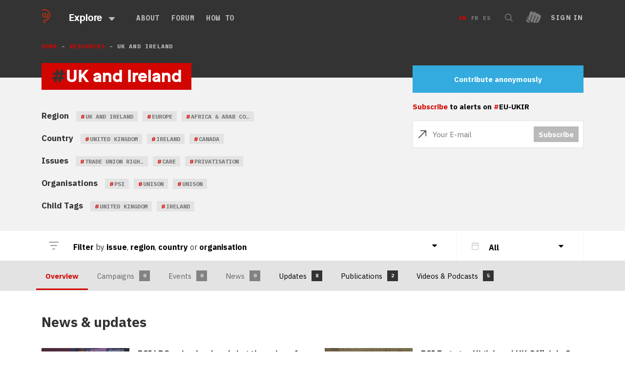

--- FILE ---
content_type: text/html; charset=utf-8
request_url: https://peopleoverprof.it/tag/uk-and-ireland/overview?search=%7B%22api_keys%22%3A%5B%22bee095f2-1525-477f-bc90-640a3e41a8de%22%5D,%22tags%22%3A%7B%22organisation%22%3A%5B%5D,%22country%22%3A%5B%5D,%22region%22%3A%5B1315%5D,%22sector%22%3A%5B%5D,%22issue%22%3A%5B%5D,%22campaign%22%3A%5B%5D%7D,%22types%22%3A%5B%5D,%22search_query%22%3A%22%22,%22offset%22%3A0,%22limit%22%3A10,%22order_by%22%3A%22start_datetime%22,%22order_dir%22%3A%22desc%22,%22lang%22%3Anull,%22start_datetime%22%3Anull,%22end_datetime%22%3Anull,%22in_progress%22%3Anull,%22key%22%3Anull%7D&id=1315
body_size: 86901
content:
<!doctype html>
<html data-n-head-ssr class="" data-n-head="%7B%22class%22:%7B%22ssr%22:%22%22%7D%7D">
  <head >
    <title>All overview - People over Profit - Fight for the world we need</title><meta data-n-head="ssr" charset="utf-8"><meta data-n-head="ssr" name="viewport" content="width=device-width, initial-scale=1"><meta data-n-head="ssr" name="msapplication-TileColor" content="#000000"><meta data-n-head="ssr" name="msapplication-config" content="/favicons/browserconfig.xml"><meta data-n-head="ssr" name="theme-color" content="#ffffff"><meta data-n-head="ssr" data-hid="description" name="description" content="People Over Profit is a global online knowledge library and campaign builder — learn all you need to know about the privatization of public goods and how to stop it once and for all!"><meta data-n-head="ssr" data-hid="twitter:card" name="twitter:card" content="summary_large_image"><meta data-n-head="ssr" data-hid="twitter:site" name="twitter:site" content="@psiglobalunion"><meta data-n-head="ssr" data-hid="twitter:title" name="twitter:title" content="People over Profit"><meta data-n-head="ssr" data-hid="twitter:description" name="twitter:description" content="People Over Profit is a global online knowledge library and campaign builder — learn all you need to know about the privatization of public goods and how to stop it once and for all!"><meta data-n-head="ssr" data-hid="twitter:image" name="twitter:image" content="https://peopleoverprof.it/images/share.png"><meta data-n-head="ssr" data-hid="og:description" property="og:description" content="People Over Profit is a global online knowledge library and campaign builder — learn all you need to know about the privatization of public goods and how to stop it once and for all!"><meta data-n-head="ssr" data-hid="og:image" property="og:image" content="https://peopleoverprof.it/images/share.png"><meta data-n-head="ssr" data-hid="og:title" property="og:title" content="People over Profit"><meta data-n-head="ssr" data-hid="og:url" property="og:url" content="https://publicservices.international"><link data-n-head="ssr" rel="icon" type="image/png" href="/favicons/favicon.ico"><link data-n-head="ssr" rel="stylesheet" href="https://fonts.googleapis.com/css2?family=IBM+Plex+Mono:wght@400;500;700&amp;family=IBM+Plex+Sans:wght@300;400;500;600;700&amp;display=swap"><link rel="preload" href="/_nuxt/ba42892.js" as="script"><link rel="preload" href="/_nuxt/e3a00d1.js" as="script"><link rel="preload" href="/_nuxt/dc1a097.js" as="script"><link rel="preload" href="/_nuxt/4bd9ed1.js" as="script"><link rel="preload" href="/_nuxt/64b06ce.js" as="script"><link rel="preload" href="/_nuxt/48c0f5c.js" as="script"><link rel="preload" href="/_nuxt/398280f.js" as="script"><link rel="preload" href="/_nuxt/7b61c84.js" as="script"><link rel="preload" href="/_nuxt/651b618.js" as="script"><style data-vue-ssr-id="4f857918:0 86684824:0">/*! normalize.css v8.0.1 | MIT License | github.com/necolas/normalize.css */html{line-height:1.15;-webkit-text-size-adjust:100%}body{margin:0}main{display:block}h1{font-size:2em;margin:.67em 0}hr{box-sizing:content-box;height:0;overflow:visible}pre{font-family:monospace,monospace;font-size:1em}a{background-color:transparent}abbr[title]{border-bottom:none;text-decoration:underline;-webkit-text-decoration:underline dotted;text-decoration:underline dotted}b,strong{font-weight:bolder}code,kbd,samp{font-family:monospace,monospace;font-size:1em}small{font-size:80%}sub,sup{font-size:75%;line-height:0;position:relative;vertical-align:baseline}sub{bottom:-.25em}sup{top:-.5em}img{border-style:none}button,input,optgroup,select,textarea{font-family:inherit;font-size:100%;line-height:1.15;margin:0}button,input{overflow:visible}button,select{text-transform:none}[type=button],[type=reset],[type=submit],button{-webkit-appearance:button}[type=button]::-moz-focus-inner,[type=reset]::-moz-focus-inner,[type=submit]::-moz-focus-inner,button::-moz-focus-inner{border-style:none;padding:0}[type=button]:-moz-focusring,[type=reset]:-moz-focusring,[type=submit]:-moz-focusring,button:-moz-focusring{outline:1px dotted ButtonText}fieldset{padding:.35em .75em .625em}legend{box-sizing:border-box;color:inherit;display:table;max-width:100%;padding:0;white-space:normal}progress{vertical-align:baseline}textarea{overflow:auto}[type=checkbox],[type=radio]{box-sizing:border-box;padding:0}[type=number]::-webkit-inner-spin-button,[type=number]::-webkit-outer-spin-button{height:auto}[type=search]{-webkit-appearance:textfield;outline-offset:-2px}[type=search]::-webkit-search-decoration{-webkit-appearance:none}::-webkit-file-upload-button{-webkit-appearance:button;font:inherit}details{display:block}summary{display:list-item}[hidden],template{display:none}
@page{size:letter;margin:25mm 25mm;@footnote{margin:.6em 0 0 0;padding:.3em 0 0 0;max-height:10em}@top-center{vertical-align:bottom;padding-bottom:10mm;content:string(booktitle)}}@font-face{font-family:"Arial";font-weight:400;font-style:normal}@font-face{font-family:"Arial";font-weight:700;font-style:normal}@font-face{font-family:"Arial";font-weight:400;font-style:italic}@font-face{font-family:"Arial";font-weight:700;font-style:italic}:root{--color-mbox:rgba(0,0,0,0.2);--margin:4px;--font-size:16px}section{-moz-column-break-before:page;break-before:page;page-break-before:always}.paper_view_content_root{font-family:"Arial",sans-serif;margin:0;overflow:auto;height:auto;text-align:left;text-align:initial}.paper_view_content_root [contenteditable]:focus{outline:0 solid transparent}.paper_view_content_root #controls{display:none}.paper_view_content_root .pagedjs_page{font-size:16px;font-size:var(--font-size);margin:0;overflow:hidden;position:relative;box-sizing:border-box;page-break-after:always}.paper_view_content_root .pagedjs_pagebox>.pagedjs_area>.pagedjs_page_content{width:100%;height:100%;position:relative;-moz-column-fill:auto;column-fill:auto}@media screen{.paper_view_content_root{background-color:#d3d3d3}.paper_view_content_root .pagedjs_page{background:#fff;box-shadow:0 .5mm 2mm rgba(0,0,0,.3);margin:5mm auto}.paper_view_content_root .pagedjs_pages{flex-direction:row;flex-wrap:wrap;justify-content:flex-start;transform-origin:0 0;margin:0 auto}.paper_view_content_root #controls{margin:20px 0;text-align:center;display:block}}@media screen{.debug .pagedjs_margin-bottom .pagedjs_margin-bottom-left-corner,.debug .pagedjs_margin-bottom .pagedjs_margin-bottom-right-corner,.debug .pagedjs_margin-bottom>div,.debug .pagedjs_margin-left>div,.debug .pagedjs_margin-right>div,.debug .pagedjs_margin-top .pagedjs_margin-top-left-corner,.debug .pagedjs_margin-top .pagedjs_margin-top-right-corner,.debug .pagedjs_margin-top>div{box-shadow:inset 0 0 0 1px rgba(0,0,0,.2);box-shadow:0 0 0 1px inset var(--color-mbox)}}@font-face{font-family:"MaisonNeue";font-display:swap;src:url(/_nuxt/fonts/maison-neue-book.207a9da.woff2) format("woff2"),url(/_nuxt/fonts/maison-neue-book.1b1a25e.woff) format("woff");font-style:"normal";font-weight:400}@font-face{font-family:"MaisonNeue";font-display:swap;src:url(/_nuxt/fonts/maison-neue-demi.5d61d10.woff2) format("woff2"),url(/_nuxt/fonts/maison-neue-demi.d3cdcb2.woff) format("woff");font-style:"500";font-weight:500}@font-face{font-family:"MaisonNeue";font-display:swap;src:url(/_nuxt/fonts/maison-neue-bold.616831b.woff2) format("woff2"),url(/_nuxt/fonts/maison-neue-bold.cbc2840.woff) format("woff");font-style:"600";font-weight:700}@font-face{font-family:"MaisonMono";font-display:swap;src:url(/_nuxt/fonts/maison-mono-regular.cc30b61.woff2) format("woff2"),url(/_nuxt/fonts/maison-mono-regular.cc13652.woff) format("woff");font-style:"normal";font-weight:400}@font-face{font-family:"MaisonMono";font-display:swap;src:url(/_nuxt/fonts/maison-mono-bold.0f85f18.woff2) format("woff2"),url(/_nuxt/fonts/maison-mono-bold.4fab594.woff) format("woff");font-style:"600";font-weight:700}@font-face{font-family:"Egyptienne";font-display:swap;src:url(/_nuxt/fonts/egyptienne-roman.83ece8e.woff2) format("woff2"),url(/_nuxt/fonts/egyptienne-roman.f44ecf4.woff) format("woff");font-style:"normal";font-weight:400}@font-face{font-family:"Egyptienne";font-display:swap;src:url(/_nuxt/fonts/egyptienne-bold.09ca1ac.woff2) format("woff2"),url(/_nuxt/fonts/egyptienne-bold.9440c1d.woff) format("woff");font-style:"600";font-weight:700}.font-mono{font-family:"IBM Plex Mono","mono"}.font-sans{font-family:"IBM Plex Sans","sans-serif"}.font-maison{font-family:"MaisonNeue","sans-serif"}.font-normal{font-weight:400}.font-semibold{font-weight:500}.font-bold{font-weight:700}.font-s{font-size:13px}.font-m{font-size:15px}.font-l{font-size:17px}.font-b{font-size:19px}.font-xl{font-size:20px}.font-h3{font-size:28px}@media only screen and (max-width:768px){.font-h3{font-size:22px}}.font-main{font-size:36px}.smallHeading,.upp{text-transform:uppercase}.smallHeading{font-size:13px;line-height:17px;letter-spacing:.095em;color:#bababa;font-family:"IBM Plex Mono","mono";font-weight:700}.mainHeading{margin-top:0;margin-bottom:0}.mainHeading span{font-family:"MaisonNeue","sans-serif";font-weight:700;font-size:36px;color:#333;background-color:#fff;display:inline;padding:3px 24px 4px;box-decoration-break:clone;-webkit-box-decoration-break:clone;line-height:1.9}@media only screen and (max-width:768px){.mainHeading span{font-size:28px;padding:3px 14px 4px}}.c-dark{color:#333}.c-brand{color:#d20500}.c-white{color:#fff}*{box-sizing:border-box;position:relative}::selection{background:#ffdc73}::-moz-selection{background:#ffdc73}body{font-family:"IBM Plex Sans","sans-serif";-webkit-font-smoothing:antialiased;-moz-osx-font-smoothing:grayscale;overflow-x:hidden}.main{padding-top:72px}.pageMainContent{margin-top:55px;margin-bottom:65px}svg{fill:currentColor;width:auto}img,svg{height:auto}img{max-width:100%}.center{margin:0 auto;padding:0 20px;width:100%;max-width:1200px}.center--Featured,.center--Wide{margin:0 auto;padding:0 20px;width:100%;max-width:1200px;max-width:1320px}.center--Featured{z-index:20}.center--Offset{margin:0 auto;width:100%;max-width:1200px;padding:0 20px 0 130px;position:static}@media only screen and (max-width:768px){.center--Offset{padding:0 20px}}.center--ContentWidth{margin:0 auto;padding:0 20px;width:100%;max-width:1200px;max-width:930px}.center--OffsetWidth{margin:0 auto;padding:0 20px;width:100%;max-width:1200px;max-width:860px}.fade-enter-active,.fade-leave-active{transition:opacity .3s}.fade-enter,.fade-leave-to{opacity:0}.mobileMessage{display:none;position:fixed;will-change:transform;z-index:9000;padding:5vw;font-size:3vw;background:#fff;color:#000;flex-direction:column;top:0;right:0;bottom:0;left:0;text-align:center}.mobileMessage h2{font-size:2em;margin-top:auto;margin-bottom:0;font-family:Egyptienne,Georgia,serif;font-weight:400}.mobileMessage p{margin-top:20px;margin-bottom:auto;line-height:1.5}@media only screen and (max-width:960px){.mobileMessage{display:flex}}@media only screen and (max-width:480px){.mobileMessage{display:flex;font-size:18px;padding:5vw}.mobileMessage h2{max-width:80%;margin:auto auto 0}}.floatingMessageToggle{position:fixed;will-change:transform;bottom:15px;right:20px;padding:5px;border:0;background:#fff;box-shadow:0 0 10px rgba(0,0,0,.2);border-radius:50%;z-index:2000}.floatingMessageToggle svg{width:25px;height:25px;display:block}.floatingMessage{position:fixed;will-change:transform;background:#333;box-shadow:0 0 30px rgba(0,0,0,.1);bottom:0;right:0;left:0;z-index:2000;transition:.4s;opacity:0;transform:translateY(100%);visibility:hidden;will-change:transform,opacity,visibility}.floatingMessage.is-Active{transform:translateY(0);opacity:1;visibility:visible}.floatingMessage h2{font-family:Egyptienne,Georgia,serif;font-size:32px;font-weight:700;line-height:1.28;color:#fff;margin-bottom:0}.floatingMessage p{font-size:1.25rem;line-height:1.55;color:#fff;margin-bottom:0;margin-top:10px}.floatingMessage a{color:#d20500}.floatingMessage button{text-align:center;font-family:MaisonNeue,Arial,sans-serif;border:0;color:#d20500;background:transparent;font-size:1.25rem;margin:0 10px 0 0;padding:0;text-decoration:underline;cursor:pointer}.floatingMessage button .icon{width:10px;height:10px;display:inline-block;vertical-align:middle;margin-right:10px}.floatingMessage button .icon svg{width:100%;height:100%;fill:currentColor;display:block}.floatingMessage button .icon svg g,.floatingMessage button .icon svg path{fill:currentColor}.floatingMessage button:hover{text-decoration:none}.floatingMessage button.red{color:#fff}.floatingMessage button.no-underline{text-decoration:none}.floatingMessage button.no-underline:hover.icon{margin-left:-5px}@media only screen and (max-width:768px){.floatingMessage button{font-size:0;white-space:nowrap}.floatingMessage button span{font-size:16px;text-transform:capitalize}.floatingMessage button:last-child{margin-right:0}.floatingMessage p{font-size:1rem}.floatingMessage h2{font-size:1.125rem}}.floatingMessage__Content{padding-right:170px;max-width:930px}@media only screen and (max-width:768px){.floatingMessage__Content{padding:0}}.floatingMessage__Image{position:absolute;bottom:-45px;right:0;width:180px}.floatingMessage__Image svg{display:block}@media only screen and (max-width:768px){.floatingMessage__Image{display:none}}.floatingMessage__Buttons{display:flex;padding-top:20px;margin-top:20px;border-top:1px solid #686868}.floatingMessage__Inner{margin:0 auto;width:100%;max-width:1200px;padding:20px 20px 40px}@media only screen and (max-width:768px){.floatingMessage__Inner{padding:10px 20px 20px}}.resourcesWrapper{min-height:300px}.wrapper{width:100%;max-width:1170px;margin:0 auto;box-sizing:border-box;padding:0 30px}@media only screen and (max-width:768px){.wrapper{padding:0 20px}}.third{width:100%;max-width:calc(33.33333% - 20px)}@media only screen and (max-width:768px){.third{max-width:420px}}.twoThirds{width:100%;max-width:calc(66.66667% - 10px)}@media only screen and (max-width:768px){.twoThirds{max-width:100%!important}}.homepageListCards{z-index:2;margin-top:40px}@media only screen and (max-width:768px){.homepageListCards{display:none}}.homepage__LatestLinkListCard{margin-top:90px}@media only screen and (max-width:768px){.homepage__LatestLinkListCard{margin-top:50px}}.homepage__Intro{padding:75px 0}@media only screen and (max-width:768px){.homepage__Intro{padding:30px 0}}.homepageActions{margin-top:120px}@media only screen and (max-width:768px){.homepageActions{margin-top:20px}}.homepageActions__Top{padding:60px 0;background-color:#333}@media only screen and (max-width:768px){.homepageActions__Top{padding:40px 0}}@media only screen and (max-width:480px){.homepageActions__Top{padding:30px 0}}.homepage__IntroColumns{display:grid;grid-template-columns:1fr 425px;grid-column-gap:40px}@media only screen and (max-width:768px){.homepage__IntroColumns{display:block}}.homepage__IntroLead{text-transform:uppercase;font-family:"IBM Plex Mono","mono";font-size:12px;font-weight:700;line-height:1.42;letter-spacing:1px;color:#9b9b9b;padding-right:20px}.homepage__IntroLead p{margin:0}.homepage__IntroTitle{margin:16px 0 30px;font-family:Egyptienne,Georgia,serif;font-size:48px;font-weight:700;line-height:1.25;color:#333;max-width:600px}@media only screen and (max-width:768px){.homepage__IntroTitle{font-size:1.75rem}.homepage__IntroTitle br{display:none}}.homepage__IntroCTA{list-style-type:none;display:flex;margin:0;padding:0}.homepage__IntroCTA li+li{margin-left:35px}.homepage__IntroCTA a{font-family:"IBM Plex Mono","mono";font-size:18px;font-weight:700;line-height:.72;letter-spacing:.9px;color:#d20500;text-decoration:none;text-transform:uppercase;font-size:16px}.homepage__IntroCTA a:after{content:"→";margin-left:10px;transition:.2s;display:inline-block}.homepage__IntroCTA a:hover{color:#000}.homepage__IntroCTA a:hover:after{transform:translateX(5px)}@media only screen and (max-width:768px){.homepage__IntroCTA{display:none}}.homepage__IntroContent{width:100%;max-width:400px;margin-left:49px}.homepage__IntroContent p{font-family:MaisonNeue,Arial,sans-serif;font-size:16px;font-weight:500;line-height:1.56;color:#9b9b9b;margin:0}.homepage__IntroContent p+p{margin-top:30px}@media only screen and (max-width:768px){.homepage__IntroContent{margin:0}}.homeMap .newMap{height:577px}.homeActionsBanner{margin-top:-100px}.homeSupporters{margin-top:80px;background-color:#333;padding:58px 0 80px}@media only screen and (max-width:768px){.homeSupporters{padding:30px 0 40px;margin-top:40px;display:none}}.homeNewsMap{background-color:#333;padding:0 0 130px}@media only screen and (max-width:768px){.homeNewsMap{padding:40px 0;margin-top:40px}}.homeNewsMap .listHeader h3{color:#fff;font-size:36px}@media only screen and (max-width:768px){.homeNewsMap .listHeader h3{font-size:22px;margin-bottom:5px}}.homeNewsMap .listHeader a{color:#fdc03a}.homeNewsMap .newMap{height:480px;margin-top:60px}@media only screen and (max-width:768px){.homeNewsMap .newMap{margin-top:40px}}.wrapper--HomeCtas{display:flex;justify-content:space-between}.wrapper--HomeCtas .homeCta{margin-top:-130px}.resourcesCaseStudies{background-color:#333;margin:40px 0 50px}.resourcesCaseStudies--Low{margin-bottom:0}.resourcesCaseStudies--Low .resourcesCaseStudies__Top{padding-bottom:40px}.resourcesCaseStudies--Low .resourcesCaseStudies__Top:before{bottom:100px}.resourcesCaseStudies--Low .listCardText{justify-content:flex-start}.resourcesCaseStudies--Low .listCardText__Item{margin-left:30px}.resourcesCaseStudies--Low .listCardText__Item:first-child{margin-left:0}.resourcesCaseStudies--OnlyFeatured{padding-top:5px}.resourcesCaseStudies--OnlyFeatured .wrapper--ResourcesCaseStudiesHeader{margin-top:40px}.resourcesCaseStudies__Top:before{content:"";display:block;position:absolute;top:0;right:0;bottom:50px;left:0;background-color:#fff;pointer-events:none}.wrapper--ResourcesCaseStudiesHeader{margin-top:56px}.resourcesPagePublications{margin:80px auto}.resourcesPageMultimedia{margin:80px 0 60px}.resourcesPageMultimedia .listCardMedium{margin-top:30px;justify-content:flex-start}.resourcesPageMultimedia .listCardMedium__CardItem{margin-left:30px}.resourcesPageMultimedia .listCardMedium__CardItem:first-child{margin-left:0}@media only screen and (max-width:768px){.resourcesPageMultimedia .listCardMedium__CardItem{margin:40px auto 0!important}}.wrapper--Subpage{margin-bottom:60px}.multimediaWrapper{padding-bottom:80px}.radioLabourList{display:flex;justify-content:space-between}.resourcesRadioLabour{margin-top:60px!important}.resourcesCaseStudies--Overview{margin-top:60px}.resourcesCaseStudies--Overview .listCardText{justify-content:flex-start}.resourcesCaseStudies--Overview .listCardText__Item{margin-left:30px}.resourcesCaseStudies--Overview .listCardText__Item:first-child{margin-left:0}.resourcesCaseStudies--Pseudo{margin-bottom:120px}.pseudoPageContent{margin-top:40px}.overviewCampaigns--Flex{background-color:#333;padding:40px 0}.overviewCampaigns--Flex:before{display:none}.overviewCampaigns--Flex .listCardText{justify-content:flex-start}.overviewCampaigns--Flex .listCardText__Item{margin-left:32px}.overviewCampaigns--Flex .listCardText__Item:first-child{margin-left:0}.overviewCampaigns--Flex .listHeader--Overview{display:block!important}.listHeader--Overview{display:none!important}.listHeader--Overview h3{color:#fff!important;margin-bottom:40px!important}.overviewPublications{margin-top:40px}.overviewPublications .listCardPublication{margin-top:14px!important}.overviewNews{margin:40px 0 80px}.imageLoader{margin:0;position:fixed;top:0;bottom:0;right:0;left:0;z-index:200000;font-size:0;background-color:hsla(0,0%,100%,.8);display:flex;justify-content:center;align-items:center}.homeUpdates{margin-top:80px;padding-bottom:80px}.homeUpdates__List{padding:0;margin:60px 0 0}.homeUpdates__List .listCardSmall__Item{margin-top:40px}.twitterBlock{display:block}.twitterBlock__Content{margin:30px 0 40px}.twitterBlock__Content a,.twitterBlock__Content p{font-family:MaisonNeue,Arial,sans-serif;font-size:16px;line-height:1.56}.twitterBlock__Content p{color:#333;margin:0 0 10px}.twitterBlock__Content a{color:#d20500;text-decoration:none}.twitterBlock__Content a:hover{color:#000}.twitterBlock__Content svg{width:16px;height:16px;vertical-align:middle;margin-right:10px}.twitterBlock__Author{display:flex;align-items:flex-start}.twitterBlock__AuthorName{font-family:Egyptienne,Georgia,serif;font-size:20px;font-weight:700;line-height:1.45;color:#d20500;margin:0}.twitterBlock__AuthorName a{color:#d20500;text-decoration:none}.twitterBlock__AuthorName a:hover{text-decoration:underline}.twitterBlock__AuthorRole{color:#9b9b9b;font-family:MaisonNeue,Arial,sans-serif;font-size:14px;font-weight:500;font-style:italic;font-stretch:normal;line-height:1.5;margin:4px 0 0}.twitterBlock__AuthorRole a{color:#d20500;text-decoration:none}.twitterBlock__AuthorImage{position:relative;flex:0 0 80px;height:80px;border-radius:50%;overflow:hidden;margin-right:16px;color:#d20500}.homepage__Affiliates{margin-bottom:90px}@media only screen and (max-width:768px){.homepage__Affiliates{margin-bottom:40px}}.homepage__AffiliatesCountWrapper{position:absolute;left:50%;transform:translateX(-50%);max-width:670px;width:100%;background:#f4f4f4;padding:20px;bottom:-70px;display:flex}@media only screen and (max-width:768px){.homepage__AffiliatesCountWrapper{transform:none;position:static}}.homepage__AffiliatesCount{border-right:1px solid #cdcdcd;flex:1;text-align:center}.homepage__AffiliatesCount:last-child{border-right:0}.homepage__AffiliatesCountValue{font-family:Egyptienne,Georgia,serif;color:#333;font-size:2.25rem;margin:0 0 10px;font-weight:700}.homepage__AffiliatesCountLabel{margin:0;font-family:"IBM Plex Mono","mono";color:#d20500;text-transform:uppercase;font-size:.75rem;font-weight:700;letter-spacing:1px}@-webkit-keyframes blink{0%,20%,to{transform:scaleY(0);border-radius:40%}10%{transform:scaleY(1);border-radius:10%}}@keyframes blink{0%,20%,to{transform:scaleY(0);border-radius:40%}10%{transform:scaleY(1);border-radius:10%}}@-webkit-keyframes halo{0%{transform:rotate(0deg)}to{transform:rotate(1turn)}}@keyframes halo{0%{transform:rotate(0deg)}to{transform:rotate(1turn)}}.sharePrivate{background:#d20500;position:relative;margin:0 0 40px;z-index:2}.sharePrivate__Link{margin:0 auto;width:100%;max-width:1200px;display:flex;padding:20px;align-items:center;text-decoration:none}@media only screen and (max-width:768px){.sharePrivate__Link{display:block}}.sharePrivate__Content{padding-left:40px}@media only screen and (max-width:768px){.sharePrivate__Content{padding-left:0}}.sharePrivate__Title{font-family:Egyptienne,Georgia,serif;font-size:32px;font-weight:700;line-height:1.28;color:#fff;margin:0;transition:.2s}.sharePrivate__Link:hover .sharePrivate__Title{color:#000}.sharePrivate__Description{font-family:MaisonNeue,Arial,sans-serif;font-size:16px;font-weight:500;line-height:1.56;color:#333;border-top:1px dashed #333;margin-top:10px;padding-top:10px;margin-bottom:0}.sharePrivate__Description:after{content:">";margin-left:5px}.sharePrivate__Image{width:190px;height:auto;margin-left:auto;margin-right:10%;margin-bottom:-21px;align-self:flex-end;display:block}.sharePrivate__Image:after,.sharePrivate__Image:before{content:"";display:block;background:#211300;width:82px;height:30px;position:absolute;left:50%;margin-left:-41px;top:75px;transition:.3s;transform:scaleY(0);z-index:10;transform-origin:top center;border-radius:40%;-webkit-animation:blink 4s infinite;animation:blink 4s infinite}.sharePrivate__Image:after{transform-origin:bottom center;top:85px}.sharePrivate__Image svg{display:block}.sharePrivate__Image svg #halo{-webkit-animation:halo 10s linear infinite;animation:halo 10s linear infinite;transform-origin:center}.sharePrivate__Content{max-width:660px}.staffQuote{position:relative;margin:150px 0 50px}@media only screen and (max-width:768px){.staffQuote{margin-top:0}}.staffQuote__Inner{margin:0 auto;width:100%;max-width:1200px;display:flex;padding:20px;align-items:flex-start}@media only screen and (max-width:768px){.staffQuote__Inner{display:block;padding:0}}.staffQuote__Content{padding-left:40px}@media only screen and (max-width:768px){.staffQuote__Content{padding-left:0}}.staffQuote__Title{font-family:Egyptienne,Georgia,serif;font-size:32px;font-style:italic;line-height:1.5;letter-spacing:.1px;color:#333;font-weight:600;margin:0;font-size:31px}@media only screen and (max-width:768px){.staffQuote__Title{font-size:1.375rem}}.staffQuote__Description{font-family:MaisonNeue,Arial,sans-serif;font-size:16px;font-weight:500;line-height:1.56;color:#9b9b9b;margin-top:40px;margin-bottom:30px}@media only screen and (max-width:768px){.staffQuote__Description{margin:20px 0}}.staffQuote__Content{max-width:840px}.staffQuote__Author{margin-left:auto;max-width:180px}@media only screen and (max-width:768px){.staffQuote__Author{margin-top:30px;padding-left:40px;margin-left:0;max-width:none;display:flex}.staffQuote__Author a{flex-shrink:0}}.staffQuote__AuthorImage{border-radius:50%;width:160px;height:160px;-o-object-fit:cover;object-fit:cover}@media only screen and (max-width:768px){.staffQuote__AuthorImage{width:70px;height:70px;margin-right:20px}}.staffQuote__AuthorName{font-family:Egyptienne,Georgia,serif;font-size:20px;font-weight:700;line-height:1.45;color:#d20500;margin-top:30px;margin-bottom:0}@media only screen and (max-width:768px){.staffQuote__AuthorName{margin-top:15px}}.staffQuote__AuthorNameLink{font-family:Egyptienne,Georgia,serif;font-size:20px;font-weight:700;line-height:1.45;color:#d20500;text-decoration:none;margin:0}.staffQuote__AuthorNameLink:hover{text-decoration:underline;-webkit-text-decoration-color:#333;text-decoration-color:#333}.staffQuote__AuthorBio{font-family:MaisonNeue,Arial,sans-serif;font-size:14px;font-weight:500;font-style:italic;line-height:1.2;color:#9b9b9b;margin:0}.weeklyWrapup{background:#333}.weeklyWrapup__Inner{margin:0 auto;width:100%;max-width:1200px;display:block;display:flex;padding:80px 20px 50px 0;align-items:flex-start}@media only screen and (max-width:768px){.weeklyWrapup__Inner{display:block;padding:30px 20px}}.weeklyWrapup__Description{position:absolute;top:20px;left:100%;margin-left:20px;width:100%;max-width:260px;font-family:MaisonNeue,Arial,sans-serif;font-size:14px;font-weight:500;font-style:italic;line-height:1.2;color:#9b9b9b}@media only screen and (max-width:768px){.weeklyWrapup__Description{position:static;margin:0}}.weeklyWrapup__Footer{margin:0 auto;width:100%;max-width:1200px;display:flex;justify-content:space-between;align-items:center;padding:0 0 80px 100px}@media only screen and (max-width:768px){.weeklyWrapup__Footer{padding:0 20px 20px;display:block}}.weeklyWrapup__Week{max-width:30%}.weeklyWrapup__WeekName{font-family:Egyptienne,Georgia,serif;font-size:32px;font-style:italic;line-height:1.28;letter-spacing:.1px;color:#fff;margin:0 0 10px}.weeklyWrapup__WeekDate{font-family:"IBM Plex Mono","mono";font-size:11px;font-weight:700;line-height:1.42;letter-spacing:.5px;color:#9b9b9b;margin:0;text-transform:uppercase}.weeklyWrapup__List{width:100%;max-width:970px;padding:0;margin:0 40px 0 auto}.weeklyWrapup__List li{display:inline-block;vertical-align:top;opacity:.5;filter:grayscale(100%);transition:.2s}.weeklyWrapup__List li:after{content:"";display:inline-block;vertical-align:middle;height:1px;background:#cdcdcd;width:40px}.weeklyWrapup__List li:last-child:after{display:none}.weeklyWrapup__List li.is-Active,.weeklyWrapup__List li:hover{filter:grayscale(0);cursor:pointer}.weeklyWrapup__List img{border-radius:50%;vertical-align:middle;width:70px;height:70px;-o-object-fit:cover;object-fit:cover}@media only screen and (max-width:768px){.weeklyWrapup__List{flex:0 0 220px;margin:20px 0;overflow-x:auto;white-space:nowrap}}.weeklyWrapup__Author{margin-right:0}.weeklyWrapup__AuthorName{font-family:Egyptienne,Georgia,serif;font-size:20px;font-weight:700;line-height:1.45;color:#d20500;margin:0}.weeklyWrapup__AuthorRole{font-family:"IBM Plex Mono","mono";font-size:11px;font-weight:700;line-height:1.42;letter-spacing:.5px;color:#9b9b9b;margin:0;text-transform:uppercase}.imageBlurb:before{position:absolute;content:"";top:0;left:0;bottom:0;width:100vw;background-color:#f4f4f4;z-index:-1;left:55%}@media only screen and (max-width:768px){.imageBlurb:before{display:none}}.imageBlurb__Inner{margin:0 auto;width:100%;max-width:1200px;padding:90px 20px 100px;display:grid;grid-template-columns:minmax(200px,1fr) 360px;grid-gap:40px;align-items:flex-end}@media only screen and (max-width:768px){.imageBlurb__Inner{display:block;padding-top:40px;padding-bottom:40px}}.imageBlurb__Content{font-size:18px;line-height:1.6;color:#686868}.imageBlurb__Content p:first-of-type{color:#000;font-weight:700}.imageBlurb__Content p:last-of-type{margin-bottom:40px}.imageBlurb__Title{font-family:Egyptienne,Georgia,serif;font-size:36px;font-weight:700;line-height:1.33;color:#333;margin-top:0}.imageBlurb__Image{text-align:center}.imageBlurb__Image image,.imageBlurb__Image svg{max-width:200px;margin-bottom:60px}@media only screen and (max-width:768px){.imageBlurb__Image{display:none}}.liveBlogAlert{width:100%;max-width:1200px;display:flex;align-items:center;max-width:1280px;background:#d20500;padding:13px 40px;margin:0 auto 10px;text-decoration:none;color:#000;line-height:1}.liveBlogAlert__Text{font-family:MaisonNeue,Arial,sans-serif;font-size:16px;line-height:1.56;color:#fff;padding-top:3px}.liveBlogAlert__Important{text-transform:uppercase;margin-right:10px;padding-top:2px}@media only screen and (max-width:480px){.liveBlogAlert__Important{display:none}}.liveBlogAlert__Pulse{border-radius:50px;line-height:100px;width:20px;height:20px;text-transform:uppercase;letter-spacing:.05em;margin-right:15px}.liveBlogAlert__Pulse:after,.liveBlogAlert__Pulse:before{content:"";position:absolute;top:0;left:0;width:100%;height:100%;background:hsla(0,0%,100%,.9);border-radius:50px;opacity:0}.liveBlogAlert__Pulse:before{transform:scale(1);-webkit-animation:pulseAlert 2s linear infinite;animation:pulseAlert 2s linear infinite}.liveBlogAlert__Pulse:after{-webkit-animation:pulseAlert 2s linear 1s infinite;animation:pulseAlert 2s linear 1s infinite}@media only screen and (max-width:480px){.liveBlogAlert__Pulse{display:none}}@-webkit-keyframes pulseAlert{0%{transform:scale(.6);opacity:0}33%{transform:scale(1);opacity:1}to{transform:scale(1.4);opacity:0}}@keyframes pulseAlert{0%{transform:scale(.6);opacity:0}33%{transform:scale(1);opacity:1}to{transform:scale(1.4);opacity:0}}.wrapper--CampaignsListing{margin-top:80px}.pageNav--LaunchCampaign ul{padding:0!important;margin:0}.pageNav--LaunchCampaign a.is-ExactActive{color:#d20500;font-weight:700}.pageNav--NoPadding ul{padding:0!important;margin:0}.launchIntro__Top{padding-top:60px}.launchIntro__Top h2{line-height:1.3;margin:0}.launchIntro__Top h2 span{color:#d20500}.launchIntro__Top h4{margin:15px 0 0}.launchIntro__Top img{margin-top:50px;display:block}.launchBanner{background-color:#d20500;padding:72px 0}.wrapper--LaunchBanner{display:flex;justify-content:space-between}.launchBanner__Left h3,.launchBanner__Left p{color:#fff}.launchBanner__Left h3{margin:0}.launchBanner__Left p{margin:20px 0 0}.launchBanner__Right a:first-child{margin-bottom:20px}.launchBanner__Right a:first-child:hover{background-color:#f2f2f2}.launchBanner__Right a:first-child:hover span{color:#333}.launchBanner__Right a:last-child:hover{background-color:#333}.launchBanner__Right a:last-child:hover span{color:#fff}.launchBuildRun{padding-top:80px}.launchBuildTop{display:flex;justify-content:space-between}.launchBuildTop__Left h3{margin:0}.launchBuildTop__TextBox{max-width:615px}.launchBuildTop__Right img{box-shadow:0 4px 23px 1px hsla(0,0%,67.1%,.25)}.launchCampaignTextBox{margin-top:37px}.launchCampaignTextBox p{margin-top:30px;line-height:1.5;font-size:19px;font-family:"IBM Plex Sans","sans-serif"}.launchCampaignTextBox p:first-child{margin-top:0}.launchBuildBottom{margin-top:72px;padding-bottom:30px}.launchBuildBottom:before{content:"";display:block;position:absolute;top:100px;right:0;bottom:0;left:0;background-color:#f2f2f2}.wrapper--LaunchBuildBottom{display:flex;justify-content:space-between;z-index:2}.launchBuildBottomColumn{max-width:calc(50% - 40px)}.launchBuildBottomColumn h3{margin:40px 0 0}.launchBuildBottomColumn img{box-shadow:0 4px 23px 1px hsla(0,0%,67.1%,.25)}.launchSupporters{padding-top:70px;padding-bottom:40px}.launchSupporters:before{content:"";display:block;position:absolute;height:66px;bottom:0;width:100%;background-color:#333}.wrapper--LaunchSupporters{z-index:2;display:flex;justify-content:space-between}.wrapper--LaunchSupporters img{box-shadow:0 4px 23px 1px hsla(0,0%,67.1%,.25)}.launchSupporters__Right{margin-top:55px}.launchPetitions{background-color:#333}.wrapper--LaunchPetitions{display:flex;justify-content:space-between}.launchPetitions__Left{max-width:595px;margin-right:40px;margin-top:60px}.launchPetitions__Left h3,.launchPetitions__Left p{color:#fff}.launchPetitions__Right{max-width:472px;margin-top:-100px}.launchFeatures{padding-top:100px}.launchFeatures:before{content:"";display:block;position:absolute;height:166px;top:0;width:100%;background-color:#333}.wrapper--LaunchFeatures{display:flex;justify-content:space-between;z-index:2}.wrapper--LaunchFeatures img{box-shadow:0 4px 23px 1px hsla(0,0%,67.1%,.25);margin-bottom:40px}.launchFeaturedColumn__ImgBox{min-height:303px}@media only screen and (max-width:480px){.launchFeaturedColumn__ImgBox{min-height:auto}}.launchAllies{background-color:#f2f2f2;padding:75px 0 80px;margin-top:100px}.launchAlliesTop{display:flex;justify-content:space-between;align-items:flex-end}.launchAllies__Left h2{font-size:48px;margin:0}.launchAllies__Left p{margin-bottom:0}.launchAllies__Right a:last-child{margin-top:20px}.launchAlliesList{margin:100px 0 0;display:flex;justify-content:space-between;list-style-type:none;padding:0;display:none}.authorCard{margin:40px 0}@media only screen and (max-width:768px){.authorCard{text-align:center;border-bottom:1px solid #f4f4f4;margin-bottom:20px;padding-bottom:20px}.authors .authorCard{text-align:left}.authors .authorCard .authorCard__Image{margin-right:20px;flex:0 0 100px;max-width:100px;height:100px}.authors .authorCard .authorCard__Name{font-size:1.375rem}}.authorCard__Link,.authorCard__NoLink{display:flex;text-decoration:none}.authorCard__Link:hover .authorCard__Name,.authorCard__NoLink:hover .authorCard__Name{color:#d20500}@media only screen and (max-width:768px){.authorCard__Link,.authorCard__NoLink{display:block}}.authorCard__NoLink:hover .authorCard__Name{color:#333}.authorCard__Inner{display:flex;flex:1}.authorCard__Content{flex:1}.authorCard__Image{flex:0 0 120px;width:120px;height:120px;-o-object-fit:cover;object-fit:cover;border-radius:50%;margin-right:40px;display:inline-block}.authorCard__Image path,.authorCard__Image svg{fill:#cdcdcd!important}@media only screen and (max-width:768px){.authorCard__Image{margin:0 0 20px}}.authorCard__Email{font-family:MaisonNeue,Arial,sans-serif;font-size:16px;font-weight:500;line-height:1.56;color:#d20500;margin:0}.authorCard__Name{font-family:Egyptienne,Georgia,serif;font-size:36px;font-weight:700;line-height:1.33;color:#333;margin:10px 0;line-height:1.2;transition:.2s}.authorCard__Role{font-size:20px;line-height:1.5;color:#686868;line-height:1.2}.authorCard__Description,.authorCard__Role{font-family:MaisonNeue,Arial,sans-serif;margin:0}.authorCard__Description{font-size:16px;font-weight:500;line-height:1.56;color:#9b9b9b}.authorCard__Phone{color:#686868}.authorCard__Phone,.card__Phone{font-family:MaisonNeue,Arial,sans-serif;font-size:18px;line-height:1.56}.card__Phone{font-weight:500;color:#333;margin:0}.card,.card--Campaign,.card--Event,.card--Featured,.card--LastChild,.card--Light,.card--Mango,.card--MostRead,.card--Narrow,.card--Podcast,.card--Popup,.card--Tight,.card--Vertical{position:relative;margin:30px 0 0;display:flex;align-items:flex-start;z-index:0}.card--Campaign:nth-child(0),.card--Event:nth-child(0),.card--Featured:nth-child(0),.card--LastChild:nth-child(0),.card--Light:nth-child(0),.card--Mango:nth-child(0),.card--MostRead:nth-child(0),.card--Narrow:nth-child(0),.card--Podcast:nth-child(0),.card--Popup:nth-child(0),.card--Tight:nth-child(0),.card--Vertical:nth-child(0),.card:nth-child(0){z-index:30}.card--Campaign:first-child,.card--Event:first-child,.card--Featured:first-child,.card--LastChild:first-child,.card--Light:first-child,.card--Mango:first-child,.card--MostRead:first-child,.card--Narrow:first-child,.card--Podcast:first-child,.card--Popup:first-child,.card--Tight:first-child,.card--Vertical:first-child,.card:first-child{z-index:29}.card--Campaign:nth-child(2),.card--Event:nth-child(2),.card--Featured:nth-child(2),.card--LastChild:nth-child(2),.card--Light:nth-child(2),.card--Mango:nth-child(2),.card--MostRead:nth-child(2),.card--Narrow:nth-child(2),.card--Podcast:nth-child(2),.card--Popup:nth-child(2),.card--Tight:nth-child(2),.card--Vertical:nth-child(2),.card:nth-child(2){z-index:28}.card--Campaign:nth-child(3),.card--Event:nth-child(3),.card--Featured:nth-child(3),.card--LastChild:nth-child(3),.card--Light:nth-child(3),.card--Mango:nth-child(3),.card--MostRead:nth-child(3),.card--Narrow:nth-child(3),.card--Podcast:nth-child(3),.card--Popup:nth-child(3),.card--Tight:nth-child(3),.card--Vertical:nth-child(3),.card:nth-child(3){z-index:27}.card--Campaign:nth-child(4),.card--Event:nth-child(4),.card--Featured:nth-child(4),.card--LastChild:nth-child(4),.card--Light:nth-child(4),.card--Mango:nth-child(4),.card--MostRead:nth-child(4),.card--Narrow:nth-child(4),.card--Podcast:nth-child(4),.card--Popup:nth-child(4),.card--Tight:nth-child(4),.card--Vertical:nth-child(4),.card:nth-child(4){z-index:26}.card--Campaign:nth-child(5),.card--Event:nth-child(5),.card--Featured:nth-child(5),.card--LastChild:nth-child(5),.card--Light:nth-child(5),.card--Mango:nth-child(5),.card--MostRead:nth-child(5),.card--Narrow:nth-child(5),.card--Podcast:nth-child(5),.card--Popup:nth-child(5),.card--Tight:nth-child(5),.card--Vertical:nth-child(5),.card:nth-child(5){z-index:25}.card--Campaign:nth-child(6),.card--Event:nth-child(6),.card--Featured:nth-child(6),.card--LastChild:nth-child(6),.card--Light:nth-child(6),.card--Mango:nth-child(6),.card--MostRead:nth-child(6),.card--Narrow:nth-child(6),.card--Podcast:nth-child(6),.card--Popup:nth-child(6),.card--Tight:nth-child(6),.card--Vertical:nth-child(6),.card:nth-child(6){z-index:24}.card--Campaign:nth-child(7),.card--Event:nth-child(7),.card--Featured:nth-child(7),.card--LastChild:nth-child(7),.card--Light:nth-child(7),.card--Mango:nth-child(7),.card--MostRead:nth-child(7),.card--Narrow:nth-child(7),.card--Podcast:nth-child(7),.card--Popup:nth-child(7),.card--Tight:nth-child(7),.card--Vertical:nth-child(7),.card:nth-child(7){z-index:23}.card--Campaign:nth-child(8),.card--Event:nth-child(8),.card--Featured:nth-child(8),.card--LastChild:nth-child(8),.card--Light:nth-child(8),.card--Mango:nth-child(8),.card--MostRead:nth-child(8),.card--Narrow:nth-child(8),.card--Podcast:nth-child(8),.card--Popup:nth-child(8),.card--Tight:nth-child(8),.card--Vertical:nth-child(8),.card:nth-child(8){z-index:22}.card--Campaign:nth-child(9),.card--Event:nth-child(9),.card--Featured:nth-child(9),.card--LastChild:nth-child(9),.card--Light:nth-child(9),.card--Mango:nth-child(9),.card--MostRead:nth-child(9),.card--Narrow:nth-child(9),.card--Podcast:nth-child(9),.card--Popup:nth-child(9),.card--Tight:nth-child(9),.card--Vertical:nth-child(9),.card:nth-child(9){z-index:21}.card--Campaign:nth-child(10),.card--Event:nth-child(10),.card--Featured:nth-child(10),.card--LastChild:nth-child(10),.card--Light:nth-child(10),.card--Mango:nth-child(10),.card--MostRead:nth-child(10),.card--Narrow:nth-child(10),.card--Podcast:nth-child(10),.card--Popup:nth-child(10),.card--Tight:nth-child(10),.card--Vertical:nth-child(10),.card:nth-child(10){z-index:20}.card--Campaign:nth-child(11),.card--Event:nth-child(11),.card--Featured:nth-child(11),.card--LastChild:nth-child(11),.card--Light:nth-child(11),.card--Mango:nth-child(11),.card--MostRead:nth-child(11),.card--Narrow:nth-child(11),.card--Podcast:nth-child(11),.card--Popup:nth-child(11),.card--Tight:nth-child(11),.card--Vertical:nth-child(11),.card:nth-child(11){z-index:19}.card--Campaign:nth-child(12),.card--Event:nth-child(12),.card--Featured:nth-child(12),.card--LastChild:nth-child(12),.card--Light:nth-child(12),.card--Mango:nth-child(12),.card--MostRead:nth-child(12),.card--Narrow:nth-child(12),.card--Podcast:nth-child(12),.card--Popup:nth-child(12),.card--Tight:nth-child(12),.card--Vertical:nth-child(12),.card:nth-child(12){z-index:18}.card--Campaign:nth-child(13),.card--Event:nth-child(13),.card--Featured:nth-child(13),.card--LastChild:nth-child(13),.card--Light:nth-child(13),.card--Mango:nth-child(13),.card--MostRead:nth-child(13),.card--Narrow:nth-child(13),.card--Podcast:nth-child(13),.card--Popup:nth-child(13),.card--Tight:nth-child(13),.card--Vertical:nth-child(13),.card:nth-child(13){z-index:17}.card--Campaign:nth-child(14),.card--Event:nth-child(14),.card--Featured:nth-child(14),.card--LastChild:nth-child(14),.card--Light:nth-child(14),.card--Mango:nth-child(14),.card--MostRead:nth-child(14),.card--Narrow:nth-child(14),.card--Podcast:nth-child(14),.card--Popup:nth-child(14),.card--Tight:nth-child(14),.card--Vertical:nth-child(14),.card:nth-child(14){z-index:16}.card--Campaign:nth-child(15),.card--Event:nth-child(15),.card--Featured:nth-child(15),.card--LastChild:nth-child(15),.card--Light:nth-child(15),.card--Mango:nth-child(15),.card--MostRead:nth-child(15),.card--Narrow:nth-child(15),.card--Podcast:nth-child(15),.card--Popup:nth-child(15),.card--Tight:nth-child(15),.card--Vertical:nth-child(15),.card:nth-child(15){z-index:15}.card--Campaign:nth-child(16),.card--Event:nth-child(16),.card--Featured:nth-child(16),.card--LastChild:nth-child(16),.card--Light:nth-child(16),.card--Mango:nth-child(16),.card--MostRead:nth-child(16),.card--Narrow:nth-child(16),.card--Podcast:nth-child(16),.card--Popup:nth-child(16),.card--Tight:nth-child(16),.card--Vertical:nth-child(16),.card:nth-child(16){z-index:14}.card--Campaign:nth-child(17),.card--Event:nth-child(17),.card--Featured:nth-child(17),.card--LastChild:nth-child(17),.card--Light:nth-child(17),.card--Mango:nth-child(17),.card--MostRead:nth-child(17),.card--Narrow:nth-child(17),.card--Podcast:nth-child(17),.card--Popup:nth-child(17),.card--Tight:nth-child(17),.card--Vertical:nth-child(17),.card:nth-child(17){z-index:13}.card--Campaign:nth-child(18),.card--Event:nth-child(18),.card--Featured:nth-child(18),.card--LastChild:nth-child(18),.card--Light:nth-child(18),.card--Mango:nth-child(18),.card--MostRead:nth-child(18),.card--Narrow:nth-child(18),.card--Podcast:nth-child(18),.card--Popup:nth-child(18),.card--Tight:nth-child(18),.card--Vertical:nth-child(18),.card:nth-child(18){z-index:12}.card--Campaign:nth-child(19),.card--Event:nth-child(19),.card--Featured:nth-child(19),.card--LastChild:nth-child(19),.card--Light:nth-child(19),.card--Mango:nth-child(19),.card--MostRead:nth-child(19),.card--Narrow:nth-child(19),.card--Podcast:nth-child(19),.card--Popup:nth-child(19),.card--Tight:nth-child(19),.card--Vertical:nth-child(19),.card:nth-child(19){z-index:11}.card--Campaign:nth-child(20),.card--Event:nth-child(20),.card--Featured:nth-child(20),.card--LastChild:nth-child(20),.card--Light:nth-child(20),.card--Mango:nth-child(20),.card--MostRead:nth-child(20),.card--Narrow:nth-child(20),.card--Podcast:nth-child(20),.card--Popup:nth-child(20),.card--Tight:nth-child(20),.card--Vertical:nth-child(20),.card:nth-child(20){z-index:10}.card--Campaign:nth-child(21),.card--Event:nth-child(21),.card--Featured:nth-child(21),.card--LastChild:nth-child(21),.card--Light:nth-child(21),.card--Mango:nth-child(21),.card--MostRead:nth-child(21),.card--Narrow:nth-child(21),.card--Podcast:nth-child(21),.card--Popup:nth-child(21),.card--Tight:nth-child(21),.card--Vertical:nth-child(21),.card:nth-child(21){z-index:9}.card--Campaign:nth-child(22),.card--Event:nth-child(22),.card--Featured:nth-child(22),.card--LastChild:nth-child(22),.card--Light:nth-child(22),.card--Mango:nth-child(22),.card--MostRead:nth-child(22),.card--Narrow:nth-child(22),.card--Podcast:nth-child(22),.card--Popup:nth-child(22),.card--Tight:nth-child(22),.card--Vertical:nth-child(22),.card:nth-child(22){z-index:8}.card--Campaign:nth-child(23),.card--Event:nth-child(23),.card--Featured:nth-child(23),.card--LastChild:nth-child(23),.card--Light:nth-child(23),.card--Mango:nth-child(23),.card--MostRead:nth-child(23),.card--Narrow:nth-child(23),.card--Podcast:nth-child(23),.card--Popup:nth-child(23),.card--Tight:nth-child(23),.card--Vertical:nth-child(23),.card:nth-child(23){z-index:7}.card--Campaign:nth-child(24),.card--Event:nth-child(24),.card--Featured:nth-child(24),.card--LastChild:nth-child(24),.card--Light:nth-child(24),.card--Mango:nth-child(24),.card--MostRead:nth-child(24),.card--Narrow:nth-child(24),.card--Podcast:nth-child(24),.card--Popup:nth-child(24),.card--Tight:nth-child(24),.card--Vertical:nth-child(24),.card:nth-child(24){z-index:6}.card--Campaign:nth-child(25),.card--Event:nth-child(25),.card--Featured:nth-child(25),.card--LastChild:nth-child(25),.card--Light:nth-child(25),.card--Mango:nth-child(25),.card--MostRead:nth-child(25),.card--Narrow:nth-child(25),.card--Podcast:nth-child(25),.card--Popup:nth-child(25),.card--Tight:nth-child(25),.card--Vertical:nth-child(25),.card:nth-child(25){z-index:5}.card--Campaign:nth-child(26),.card--Event:nth-child(26),.card--Featured:nth-child(26),.card--LastChild:nth-child(26),.card--Light:nth-child(26),.card--Mango:nth-child(26),.card--MostRead:nth-child(26),.card--Narrow:nth-child(26),.card--Podcast:nth-child(26),.card--Popup:nth-child(26),.card--Tight:nth-child(26),.card--Vertical:nth-child(26),.card:nth-child(26){z-index:4}.card--Campaign:nth-child(27),.card--Event:nth-child(27),.card--Featured:nth-child(27),.card--LastChild:nth-child(27),.card--Light:nth-child(27),.card--Mango:nth-child(27),.card--MostRead:nth-child(27),.card--Narrow:nth-child(27),.card--Podcast:nth-child(27),.card--Popup:nth-child(27),.card--Tight:nth-child(27),.card--Vertical:nth-child(27),.card:nth-child(27){z-index:3}.card--Campaign:nth-child(28),.card--Event:nth-child(28),.card--Featured:nth-child(28),.card--LastChild:nth-child(28),.card--Light:nth-child(28),.card--Mango:nth-child(28),.card--MostRead:nth-child(28),.card--Narrow:nth-child(28),.card--Podcast:nth-child(28),.card--Popup:nth-child(28),.card--Tight:nth-child(28),.card--Vertical:nth-child(28),.card:nth-child(28){z-index:2}.card--Campaign:nth-child(29),.card--Event:nth-child(29),.card--Featured:nth-child(29),.card--LastChild:nth-child(29),.card--Light:nth-child(29),.card--Mango:nth-child(29),.card--MostRead:nth-child(29),.card--Narrow:nth-child(29),.card--Podcast:nth-child(29),.card--Popup:nth-child(29),.card--Tight:nth-child(29),.card--Vertical:nth-child(29),.card:nth-child(29){z-index:1}@media only screen and (max-width:768px){.card,.card--Campaign,.card--Event,.card--Featured,.card--LastChild,.card--Light,.card--Mango,.card--MostRead,.card--Narrow,.card--Podcast,.card--Popup,.card--Tight,.card--Vertical{display:block;min-width:280px;margin:20px 0 0}}.card--Campaign:hover .card__Play,.card--Campaign:hover .card__Play--Small,.card--Campaign:hover .card__Play--Static,.card--Event:hover .card__Play,.card--Event:hover .card__Play--Small,.card--Event:hover .card__Play--Static,.card--Featured:hover .card__Play,.card--Featured:hover .card__Play--Small,.card--Featured:hover .card__Play--Static,.card--LastChild:hover .card__Play,.card--LastChild:hover .card__Play--Small,.card--LastChild:hover .card__Play--Static,.card--Light:hover .card__Play,.card--Light:hover .card__Play--Small,.card--Light:hover .card__Play--Static,.card--Mango:hover .card__Play,.card--Mango:hover .card__Play--Small,.card--Mango:hover .card__Play--Static,.card--MostRead:hover .card__Play,.card--MostRead:hover .card__Play--Small,.card--MostRead:hover .card__Play--Static,.card--Narrow:hover .card__Play,.card--Narrow:hover .card__Play--Small,.card--Narrow:hover .card__Play--Static,.card--Podcast:hover .card__Play,.card--Podcast:hover .card__Play--Small,.card--Podcast:hover .card__Play--Static,.card--Popup:hover .card__Play,.card--Popup:hover .card__Play--Small,.card--Popup:hover .card__Play--Static,.card--Tight:hover .card__Play,.card--Tight:hover .card__Play--Small,.card--Tight:hover .card__Play--Static,.card--Vertical:hover .card__Play,.card--Vertical:hover .card__Play--Small,.card--Vertical:hover .card__Play--Static,.card:hover .card__Play,.card:hover .card__Play--Small,.card:hover .card__Play--Static{background:#d20500;color:#fff}.card--Campaign:hover img,.card--Event:hover img,.card--Featured:hover img,.card--LastChild:hover img,.card--Light:hover img,.card--Mango:hover img,.card--MostRead:hover img,.card--Narrow:hover img,.card--Podcast:hover img,.card--Popup:hover img,.card--Tight:hover img,.card--Vertical:hover img,.card:hover img{filter:grayscale(100%)}.card--Publication:hover:before{opacity:1}.card--Publication:before{transition:.3s;position:absolute;content:"";top:-20px;bottom:0;left:-20px;right:-20px;box-shadow:0 0 30px rgba(0,0,0,.1);opacity:0}.card--Featured{position:relative;z-index:1;background-size:cover;background-position:top;color:#fff;flex-direction:column;padding:10% 80px;justify-content:center;text-align:center;width:100%;margin-top:0}.card--Featured:before{content:"";display:block;position:absolute;top:0;right:0;bottom:0;left:0;background:rgba(51,51,51,.7);z-index:-1}@media only screen and (max-width:768px){.card--Featured{padding:40px 20px}}.card--RadioLabour{background:#fff;padding:0 20px 20px;transition:all .5s}.card--RadioLabour .card__Link:before{display:none}.card--RadioLabour .card__ContentWrapper,.card--RadioLabour .card__ContentWrapper--Center,.card--RadioLabour .card__ContentWrapper--Columns,.card--RadioLabour .card__ContentWrapper--Event,.card--RadioLabour .card__ContentWrapper--MostRead{margin-bottom:0}.card--RadioLabour .audioPlayerWrapper,.card--RadioLabour .audioPlayerWrapper--Card,.card--RadioLabour .audioPlayerWrapper--MostRead,.card--RadioLabour .audioPlayerWrapper--Post{margin-top:0;margin-left:-20px;margin-right:-20px;z-index:1000}.card--RadioLabour:hover{box-shadow:0 0 30px rgba(0,0,0,.1)}.card--Event{transition:box-shadow .3s;padding:20px;background:#fff}.card--Event:hover{box-shadow:0 0 30px rgba(0,0,0,.1)}@media only screen and (max-width:480px){.card--Event{padding:20px 0}}.card--MostRead{display:flex;padding:40px 0}.card--MostRead:before{position:absolute;content:"";top:0;left:0;bottom:0;width:100vw;background-color:#f4f4f4;z-index:-1;left:70%}@media only screen and (max-width:768px){.card--MostRead{display:block}.card--MostRead .card__ImageWrapper,.card--MostRead .card__ImageWrapper--Cover,.card--MostRead .card__ImageWrapper--MostRead,.card--MostRead .card__ImageWrapper--Player,.card--MostRead .card__ImageWrapper--Podcast,.card--MostRead .card__ImageWrapper--Right,.card--MostRead .card__ImageWrapper--Vertical{display:none}}.card--Podcast{display:block;padding:40px 0}.card--Podcast:before{position:absolute;content:"";top:0;left:0;bottom:0;width:100vw;background-color:#f4f4f4;z-index:-1}.card--Popup{background:#fff;width:500px;padding:30px 20px 0 120px;margin-left:-250px;margin-top:108px}.card--Popup:before{content:"";display:block;width:20px;height:20px;background:#fff;transform:rotate(45deg);position:absolute;left:50%;top:-10px;margin-left:-10px}.card--Popup .card__ImageWrapper,.card--Popup .card__ImageWrapper--Cover,.card--Popup .card__ImageWrapper--MostRead,.card--Popup .card__ImageWrapper--Player,.card--Popup .card__ImageWrapper--Podcast,.card--Popup .card__ImageWrapper--Right,.card--Popup .card__ImageWrapper--Vertical{position:absolute;max-width:180px;left:-90px}.card--Popup .card__Title,.card--Popup .card__Title--Arabic,.card--Popup .card__Title--Event,.card--Popup .card__Title--Featured,.card--Popup .card__Title--FeaturedNews,.card--Popup .card__Title--Large,.card--Popup .card__Title--Name,.card--Popup .card__Title--NoTopSpace,.card--Popup .card__Title--Small,.card--Popup .card__Title--Video,.card--Popup .card__Title--VideoSmall{font-size:1.375rem}.card--Vertical{display:block}.card--Narrow{max-width:860px;margin-left:auto;margin-right:auto}.card--Tight{padding:0}.card--Light{color:#fff}.card--Menu{margin-top:0}.card--Menu .card__Tags--Collapsed li,.card--Menu .card__Tags--Dark li,.card--Menu .card__Tags--Language li,.card--Menu .card__Tags--Location li,.card--Menu .card__Tags li,.card--Menu .card__Title--Arabic a:hover,.card--Menu .card__Title--Event a:hover,.card--Menu .card__Title--Featured a:hover,.card--Menu .card__Title--FeaturedNews a:hover,.card--Menu .card__Title--Large a:hover,.card--Menu .card__Title--Name a:hover,.card--Menu .card__Title--NoTopSpace a:hover,.card--Menu .card__Title--Small a:hover,.card--Menu .card__Title--Video a:hover,.card--Menu .card__Title--VideoSmall a:hover,.card--Menu .card__Title a:hover{color:#000}.card--Menu .card__Tags--Collapsed a:not(.readMore):not(.readMore--Brand):not(.readMore--White):not(.readMore--Tags):not(.readMore--Right):not(.readMore--Black):not(.readMore--Light):not(.readMore--WithSubLinks):not(.readMore--Menu).is-Active,.card--Menu .card__Tags--Collapsed a:not(.readMore):not(.readMore--Brand):not(.readMore--White):not(.readMore--Tags):not(.readMore--Right):not(.readMore--Black):not(.readMore--Light):not(.readMore--WithSubLinks):not(.readMore--Menu):hover,.card--Menu .card__Tags--Dark a:not(.readMore):not(.readMore--Brand):not(.readMore--White):not(.readMore--Tags):not(.readMore--Right):not(.readMore--Black):not(.readMore--Light):not(.readMore--WithSubLinks):not(.readMore--Menu).is-Active,.card--Menu .card__Tags--Dark a:not(.readMore):not(.readMore--Brand):not(.readMore--White):not(.readMore--Tags):not(.readMore--Right):not(.readMore--Black):not(.readMore--Light):not(.readMore--WithSubLinks):not(.readMore--Menu):hover,.card--Menu .card__Tags--Language a:not(.readMore):not(.readMore--Brand):not(.readMore--White):not(.readMore--Tags):not(.readMore--Right):not(.readMore--Black):not(.readMore--Light):not(.readMore--WithSubLinks):not(.readMore--Menu).is-Active,.card--Menu .card__Tags--Language a:not(.readMore):not(.readMore--Brand):not(.readMore--White):not(.readMore--Tags):not(.readMore--Right):not(.readMore--Black):not(.readMore--Light):not(.readMore--WithSubLinks):not(.readMore--Menu):hover,.card--Menu .card__Tags--Location a:not(.readMore):not(.readMore--Brand):not(.readMore--White):not(.readMore--Tags):not(.readMore--Right):not(.readMore--Black):not(.readMore--Light):not(.readMore--WithSubLinks):not(.readMore--Menu).is-Active,.card--Menu .card__Tags--Location a:not(.readMore):not(.readMore--Brand):not(.readMore--White):not(.readMore--Tags):not(.readMore--Right):not(.readMore--Black):not(.readMore--Light):not(.readMore--WithSubLinks):not(.readMore--Menu):hover,.card--Menu .card__Tags a:not(.readMore):not(.readMore--Brand):not(.readMore--White):not(.readMore--Tags):not(.readMore--Right):not(.readMore--Black):not(.readMore--Light):not(.readMore--WithSubLinks):not(.readMore--Menu).is-Active,.card--Menu .card__Tags a:not(.readMore):not(.readMore--Brand):not(.readMore--White):not(.readMore--Tags):not(.readMore--Right):not(.readMore--Black):not(.readMore--Light):not(.readMore--WithSubLinks):not(.readMore--Menu):hover{color:#fff}.card--Menu .card__Tags--Collapsed a:not(.readMore):not(.readMore--Brand):not(.readMore--White):not(.readMore--Tags):not(.readMore--Right):not(.readMore--Black):not(.readMore--Light):not(.readMore--WithSubLinks):not(.readMore--Menu):before,.card--Menu .card__Tags--Dark a:not(.readMore):not(.readMore--Brand):not(.readMore--White):not(.readMore--Tags):not(.readMore--Right):not(.readMore--Black):not(.readMore--Light):not(.readMore--WithSubLinks):not(.readMore--Menu):before,.card--Menu .card__Tags--Language a:not(.readMore):not(.readMore--Brand):not(.readMore--White):not(.readMore--Tags):not(.readMore--Right):not(.readMore--Black):not(.readMore--Light):not(.readMore--WithSubLinks):not(.readMore--Menu):before,.card--Menu .card__Tags--Location a:not(.readMore):not(.readMore--Brand):not(.readMore--White):not(.readMore--Tags):not(.readMore--Right):not(.readMore--Black):not(.readMore--Light):not(.readMore--WithSubLinks):not(.readMore--Menu):before,.card--Menu .card__Tags a:not(.readMore):not(.readMore--Brand):not(.readMore--White):not(.readMore--Tags):not(.readMore--Right):not(.readMore--Black):not(.readMore--Light):not(.readMore--WithSubLinks):not(.readMore--Menu):before{display:none}.card--Campaign{color:#fff}.card--Campaign .card__Title--Arabic a:hover,.card--Campaign .card__Title--Event a:hover,.card--Campaign .card__Title--Featured a:hover,.card--Campaign .card__Title--FeaturedNews a:hover,.card--Campaign .card__Title--Large a:hover,.card--Campaign .card__Title--Name a:hover,.card--Campaign .card__Title--NoTopSpace a:hover,.card--Campaign .card__Title--Small a:hover,.card--Campaign .card__Title--Video a:hover,.card--Campaign .card__Title--VideoSmall a:hover,.card--Campaign .card__Title a:hover{-webkit-text-decoration-color:#000;text-decoration-color:#000}.card--Campaign .card__Tags--Collapsed li,.card--Campaign .card__Tags--Dark li,.card--Campaign .card__Tags--Language li,.card--Campaign .card__Tags--Location li,.card--Campaign .card__Tags li{color:#000}.card--Campaign .card__Tags--Collapsed a:not(.readMore):not(.readMore--Brand):not(.readMore--White):not(.readMore--Tags):not(.readMore--Right):not(.readMore--Black):not(.readMore--Light):not(.readMore--WithSubLinks):not(.readMore--Menu).is-Active,.card--Campaign .card__Tags--Collapsed a:not(.readMore):not(.readMore--Brand):not(.readMore--White):not(.readMore--Tags):not(.readMore--Right):not(.readMore--Black):not(.readMore--Light):not(.readMore--WithSubLinks):not(.readMore--Menu):before,.card--Campaign .card__Tags--Collapsed a:not(.readMore):not(.readMore--Brand):not(.readMore--White):not(.readMore--Tags):not(.readMore--Right):not(.readMore--Black):not(.readMore--Light):not(.readMore--WithSubLinks):not(.readMore--Menu):hover,.card--Campaign .card__Tags--Dark a:not(.readMore):not(.readMore--Brand):not(.readMore--White):not(.readMore--Tags):not(.readMore--Right):not(.readMore--Black):not(.readMore--Light):not(.readMore--WithSubLinks):not(.readMore--Menu).is-Active,.card--Campaign .card__Tags--Dark a:not(.readMore):not(.readMore--Brand):not(.readMore--White):not(.readMore--Tags):not(.readMore--Right):not(.readMore--Black):not(.readMore--Light):not(.readMore--WithSubLinks):not(.readMore--Menu):before,.card--Campaign .card__Tags--Dark a:not(.readMore):not(.readMore--Brand):not(.readMore--White):not(.readMore--Tags):not(.readMore--Right):not(.readMore--Black):not(.readMore--Light):not(.readMore--WithSubLinks):not(.readMore--Menu):hover,.card--Campaign .card__Tags--Language a:not(.readMore):not(.readMore--Brand):not(.readMore--White):not(.readMore--Tags):not(.readMore--Right):not(.readMore--Black):not(.readMore--Light):not(.readMore--WithSubLinks):not(.readMore--Menu).is-Active,.card--Campaign .card__Tags--Language a:not(.readMore):not(.readMore--Brand):not(.readMore--White):not(.readMore--Tags):not(.readMore--Right):not(.readMore--Black):not(.readMore--Light):not(.readMore--WithSubLinks):not(.readMore--Menu):before,.card--Campaign .card__Tags--Language a:not(.readMore):not(.readMore--Brand):not(.readMore--White):not(.readMore--Tags):not(.readMore--Right):not(.readMore--Black):not(.readMore--Light):not(.readMore--WithSubLinks):not(.readMore--Menu):hover,.card--Campaign .card__Tags--Location a:not(.readMore):not(.readMore--Brand):not(.readMore--White):not(.readMore--Tags):not(.readMore--Right):not(.readMore--Black):not(.readMore--Light):not(.readMore--WithSubLinks):not(.readMore--Menu).is-Active,.card--Campaign .card__Tags--Location a:not(.readMore):not(.readMore--Brand):not(.readMore--White):not(.readMore--Tags):not(.readMore--Right):not(.readMore--Black):not(.readMore--Light):not(.readMore--WithSubLinks):not(.readMore--Menu):before,.card--Campaign .card__Tags--Location a:not(.readMore):not(.readMore--Brand):not(.readMore--White):not(.readMore--Tags):not(.readMore--Right):not(.readMore--Black):not(.readMore--Light):not(.readMore--WithSubLinks):not(.readMore--Menu):hover,.card--Campaign .card__Tags a:not(.readMore):not(.readMore--Brand):not(.readMore--White):not(.readMore--Tags):not(.readMore--Right):not(.readMore--Black):not(.readMore--Light):not(.readMore--WithSubLinks):not(.readMore--Menu).is-Active,.card--Campaign .card__Tags a:not(.readMore):not(.readMore--Brand):not(.readMore--White):not(.readMore--Tags):not(.readMore--Right):not(.readMore--Black):not(.readMore--Light):not(.readMore--WithSubLinks):not(.readMore--Menu):before,.card--Campaign .card__Tags a:not(.readMore):not(.readMore--Brand):not(.readMore--White):not(.readMore--Tags):not(.readMore--Right):not(.readMore--Black):not(.readMore--Light):not(.readMore--WithSubLinks):not(.readMore--Menu):hover{color:#fff}.card--Campaign .card__Tags--Collapsed>li{border-color:#000}.card--Mango .card__Source,.card--Mango .card__Tags--Collapsed li,.card--Mango .card__Tags--Dark li,.card--Mango .card__Tags--Language li,.card--Mango .card__Tags--Location li,.card--Mango .card__Tags li{color:#ffae2a}.card--Mango .card__Tags--Collapsed>li{border-color:#ffae2a}.card--Mango .card__Tags--Language li{color:#9b9b9b}.card--Mango .card__Tags--Language a:not(.readMore):not(.readMore--Brand):not(.readMore--White):not(.readMore--Tags):not(.readMore--Right):not(.readMore--Black):not(.readMore--Light):not(.readMore--WithSubLinks):not(.readMore--Menu){color:#fff}.card--Mango .card__Tags--Language a:not(.readMore):not(.readMore--Brand):not(.readMore--White):not(.readMore--Tags):not(.readMore--Right):not(.readMore--Black):not(.readMore--Light):not(.readMore--WithSubLinks):not(.readMore--Menu).is-Active{color:#ffae2a}.card--LastChild{margin-bottom:50px}.card__ImageWrapper,.card__ImageWrapper--Cover,.card__ImageWrapper--MostRead,.card__ImageWrapper--Player,.card__ImageWrapper--Podcast,.card__ImageWrapper--Right,.card__ImageWrapper--Vertical{margin-bottom:30px;margin-right:30px;display:block;display:flex;flex-direction:column;filter:grayscale(0);flex:0 0 300px}.card__ImageWrapper--Cover img,.card__ImageWrapper--MostRead img,.card__ImageWrapper--Player img,.card__ImageWrapper--Podcast img,.card__ImageWrapper--Right img,.card__ImageWrapper--Vertical img,.card__ImageWrapper img{transition:.2s;flex:1;width:100%;height:100%;max-width:none;-o-object-fit:cover;object-fit:cover}@media only screen and (max-width:768px){.card__ImageWrapper,.card__ImageWrapper--Cover,.card__ImageWrapper--MostRead,.card__ImageWrapper--Player,.card__ImageWrapper--Podcast,.card__ImageWrapper--Right,.card__ImageWrapper--Vertical{margin-right:0}}.card__ImageWrapper--Podcast{z-index:100;margin-top:20px}.card__ImageWrapper--Right{margin-right:0;margin-left:60px;flex:0 0 370px}.card__ImageWrapper--MostRead{max-width:none}.card__ImageWrapper--MostRead img{width:auto;height:auto}.card__ImageWrapper--Vertical{max-width:none;margin:0 0 20px;padding-bottom:50%}.card__ImageWrapper--Vertical img{position:absolute}.card__ImageWrapper--Player{max-width:none;margin:0 0 20px}.card__ImageWrapper--Cover{max-width:270px;margin-right:0}.card__VideoWrapper{display:block;position:relative;margin-bottom:20px}.card__Image{display:block}.card__Audio{height:70px}.card__EventDate{display:block;width:100%;top:-20px;left:-20px;bottom:-20px;padding:20px;box-sizing:content-box;transition:.3s}.card--Campaign:hover .card__EventDate,.card--Event:hover .card__EventDate,.card--Featured:hover .card__EventDate,.card--LastChild:hover .card__EventDate,.card--Light:hover .card__EventDate,.card--Mango:hover .card__EventDate,.card--MostRead:hover .card__EventDate,.card--Narrow:hover .card__EventDate,.card--Podcast:hover .card__EventDate,.card--Popup:hover .card__EventDate,.card--Tight:hover .card__EventDate,.card--Vertical:hover .card__EventDate,.card:hover .card__EventDate{background:#d20500}.card__EventDateDay{font-family:MaisonNeue,Arial,sans-serif;font-size:48px;text-align:center;color:#333;line-height:1;text-align:left;margin:0;transition:.3s}.card--Campaign:hover .card__EventDateDay,.card--Event:hover .card__EventDateDay,.card--Featured:hover .card__EventDateDay,.card--LastChild:hover .card__EventDateDay,.card--Light:hover .card__EventDateDay,.card--Mango:hover .card__EventDateDay,.card--MostRead:hover .card__EventDateDay,.card--Narrow:hover .card__EventDateDay,.card--Podcast:hover .card__EventDateDay,.card--Popup:hover .card__EventDateDay,.card--Tight:hover .card__EventDateDay,.card--Vertical:hover .card__EventDateDay,.card:hover .card__EventDateDay{color:#fff}.card__EventDateMonthYear{font-family:"IBM Plex Mono","mono";font-size:11px;font-weight:700;letter-spacing:.8px;color:#d20500;margin:5px 0 0;text-transform:uppercase;transition:.3s}.card--Campaign:hover .card__EventDateMonthYear,.card--Event:hover .card__EventDateMonthYear,.card--Featured:hover .card__EventDateMonthYear,.card--LastChild:hover .card__EventDateMonthYear,.card--Light:hover .card__EventDateMonthYear,.card--Mango:hover .card__EventDateMonthYear,.card--MostRead:hover .card__EventDateMonthYear,.card--Narrow:hover .card__EventDateMonthYear,.card--Podcast:hover .card__EventDateMonthYear,.card--Popup:hover .card__EventDateMonthYear,.card--Tight:hover .card__EventDateMonthYear,.card--Vertical:hover .card__EventDateMonthYear,.card:hover .card__EventDateMonthYear{color:#000}.card__EventLocation{font-family:"IBM Plex Mono","mono";font-size:11px;font-weight:700;letter-spacing:.8px;color:#d20500;margin:5px 0 0;color:#000;font-size:12px;text-transform:uppercase;transition:.3s}.card--Campaign:hover .card__EventLocation,.card--Event:hover .card__EventLocation,.card--Featured:hover .card__EventLocation,.card--LastChild:hover .card__EventLocation,.card--Light:hover .card__EventLocation,.card--Mango:hover .card__EventLocation,.card--MostRead:hover .card__EventLocation,.card--Narrow:hover .card__EventLocation,.card--Podcast:hover .card__EventLocation,.card--Popup:hover .card__EventLocation,.card--Tight:hover .card__EventLocation,.card--Vertical:hover .card__EventLocation,.card:hover .card__EventLocation{color:#000}.card__Position{font-family:MaisonNeue,Arial,sans-serif;font-size:18px;font-weight:500;line-height:1.56;color:#d20500;margin-top:0}.card__Title,.card__Title--Arabic,.card__Title--Event,.card__Title--Featured,.card__Title--FeaturedNews,.card__Title--Large,.card__Title--Name,.card__Title--NoTopSpace,.card__Title--Small,.card__Title--Video,.card__Title--VideoSmall{font-family:Egyptienne,Georgia,serif;font-size:1.375rem;font-weight:700;line-height:1.29;color:inherit;font-weight:400;display:block;margin:10px 0}.card__Title--Arabic a,.card__Title--Event a,.card__Title--Featured a,.card__Title--FeaturedNews a,.card__Title--Large a,.card__Title--Name a,.card__Title--NoTopSpace a,.card__Title--Small a,.card__Title--Video a,.card__Title--VideoSmall a,.card__Title a{text-decoration:none;color:inherit}.card__Title--Arabic a:hover,.card__Title--Event a:hover,.card__Title--Featured a:hover,.card__Title--FeaturedNews a:hover,.card__Title--Large a:hover,.card__Title--Name a:hover,.card__Title--NoTopSpace a:hover,.card__Title--Small a:hover,.card__Title--Video a:hover,.card__Title--VideoSmall a:hover,.card__Title a:hover{text-decoration:underline;-webkit-text-decoration-color:#d20500;text-decoration-color:#d20500}@media only screen and (max-width:768px){.card__Title,.card__Title--Arabic,.card__Title--Event,.card__Title--Featured,.card__Title--FeaturedNews,.card__Title--Large,.card__Title--Name,.card__Title--NoTopSpace,.card__Title--Small,.card__Title--Video,.card__Title--VideoSmall{font-size:1rem}.card__Title--Arabic br,.card__Title--Event br,.card__Title--Featured br,.card__Title--FeaturedNews br,.card__Title--Large br,.card__Title--Name br,.card__Title--NoTopSpace br,.card__Title--Small br,.card__Title--Video br,.card__Title--VideoSmall br,.card__Title br{display:none}}.card__Title--Arabic{direction:rtl}.card__Title--Large,.card__Title--Video{font-family:Egyptienne,Georgia,serif;font-size:32px;font-weight:700;line-height:1.28;color:#fff;color:inherit}@media only screen and (max-width:768px){.card__Title--Large,.card__Title--Video{font-size:1.375rem}}.card__Title--Video,.card__Title--VideoSmall{margin-bottom:10px}.card__Title--NoTopSpace{margin-top:0}.card__Title--NoTopSpace .card__Link:before{display:none}.card__Title--Name{font-family:Egyptienne,Georgia,serif;font-size:48px;font-weight:700;line-height:1.19;color:#333;margin-bottom:0}@media only screen and (max-width:768px){.card__Title--Name{font-size:2rem}}.card__Title--Featured{font-size:4rem;max-width:900px;line-height:1.14;margin:10px auto 30px;font-weight:400}@media only screen and (max-width:768px){.card__Title--Featured{font-size:2rem}}.card__Title--FeaturedNews{font-size:36px;color:#000;background-color:#fff;display:inline;padding:8px 16px 4px;line-height:1.7;font-weight:700;box-decoration-break:clone;-webkit-box-decoration-break:clone;line-height:1.6;transition:all .5s}@media only screen and (max-width:768px){.card__Title--FeaturedNews{font-size:1.5rem}}.card__Title--FeaturedNews:hover{background:#d20500;color:#fff}.card__Title--FeaturedNews:hover a{text-decoration:none}.card__Title--Small{font-family:Egyptienne,Georgia,serif;font-size:18px;font-weight:700;line-height:1.33;color:#fff}.card__Title--Event,.card__Title--Event a{position:static}.card__Title--Event a:before{content:"";display:block;position:absolute;top:0;right:0;bottom:0;left:0}.card__Source{font-family:"IBM Plex Mono","mono";font-size:12px;font-weight:700;line-height:1.42;letter-spacing:1px;color:#d20500;margin:0;text-transform:uppercase}.card__Meta{display:flex}.card__Category,.card__Date,.card__Date--Offset{font-family:"IBM Plex Mono","mono";font-size:11px;line-height:1.42;letter-spacing:.5px;color:#9b9b9b;font-weight:700;text-transform:uppercase;margin:0 20px 0 0}.card__Date--Offset{white-space:nowrap;margin-top:30px}.card__Date--Offset:after{content:"";display:inline-block;vertical-align:middle;width:50px;border-bottom:1px solid;margin-right:36px;margin-left:20px}.card__ContentWrapper,.card__ContentWrapper--Center,.card__ContentWrapper--Columns,.card__ContentWrapper--Event,.card__ContentWrapper--MostRead{display:flex;flex-direction:column;width:100%;margin-bottom:30px;position:static}.card__ContentWrapper--Center{margin:0 auto}.card__ContentWrapper--MostRead{max-width:560px}.card__ContentWrapper--Event{padding:30px}.card__ContentWrapper--Columns{display:grid;max-width:none;grid-template-columns:repeat(2,1fr);grid-column-gap:40px;margin-top:40px}.card__Content{font-family:MaisonNeue,Arial,sans-serif;font-size:16px;font-weight:500;line-height:1.56;color:#9b9b9b;font-weight:400}.cardType,.cardType--Slider{transform:rotate(-90deg);font-family:"IBM Plex Mono","mono";font-size:12px;font-weight:700;line-height:1.42;letter-spacing:1px;color:#333;text-transform:uppercase;white-space:nowrap;position:absolute;right:-50px;top:-40px;transform-origin:right top}.cardType--Slider:after,.cardType:after{content:"";display:inline-block;vertical-align:middle;margin-left:20px;height:1px;width:45px;background:#d20500}.cardType--Slider{right:40px}.card__Play,.card__Play--Small,.card__Play--Static{width:60px;height:60px;line-height:60px;text-align:center;border-radius:50%;background:#fff;display:block;color:#d20500;position:absolute;top:50%;left:50%;transform:translate(-50%,-50%);transition:all .5s}.card__Play--Small span,.card__Play--Static span,.card__Play span{vertical-align:middle;display:inline-block}.card__Play--Small svg,.card__Play--Static svg,.card__Play svg{width:16px;height:16px;fill:currentColor;vertical-align:middle;display:block}.card__Play--Small:link:hover,.card__Play--Static:link:hover,.card__Play:link:hover{color:#000}.card__Play--Static{position:static;transform:none;margin-bottom:20px}.card__Play--Small{width:30px;height:30px;line-height:30px;top:calc(50% - 15px);left:calc(50% - 15px);transform:translate(calc(50% - 20px),calc(50% - 10px))}.card__Play--Small svg{width:10px;height:10px;fill:currentColor;vertical-align:middle;display:block}.card__Play--Podcast{background:#ffae2a;color:#fff}.card__Category{text-transform:uppercase}.cardsWrapper,.cardsWrapper--Featured,.cardsWrapper--Grid,.cardsWrapper--News,.cardsWrapper--NewsList,.cardsWrapper--Quarts,.cardsWrapper--Thirds{width:100%;display:grid;grid-template-columns:repeat(2,1fr);grid-column-gap:40px}@media only screen and (max-width:768px){.cardsWrapper,.cardsWrapper--Featured,.cardsWrapper--Grid,.cardsWrapper--News,.cardsWrapper--NewsList,.cardsWrapper--Quarts,.cardsWrapper--Thirds{grid-column-gap:20px;overflow-y:hidden;overflow-x:auto;max-width:calc(100vw - 40px)}}.cardsWrapper--Grid,.cardsWrapper--Thirds{grid-template-columns:repeat(3,1fr)}@media only screen and (max-width:480px){.cardsWrapper--Grid{display:block}.cardsWrapper--Grid .card__Image{width:100%;max-width:none}}.cardsWrapper--Quarts{grid-template-columns:repeat(4,1fr)}.cardsWrapper--Featured{padding:0 20px;width:100%;max-width:1200px;text-align:left;margin:20px auto -10%;grid-template-columns:repeat(3,1fr)}.cardsWrapper--Featured .card__Title,.cardsWrapper--Featured .card__Title--Arabic,.cardsWrapper--Featured .card__Title--Event,.cardsWrapper--Featured .card__Title--Featured,.cardsWrapper--Featured .card__Title--FeaturedNews,.cardsWrapper--Featured .card__Title--Large,.cardsWrapper--Featured .card__Title--Name,.cardsWrapper--Featured .card__Title--NoTopSpace,.cardsWrapper--Featured .card__Title--Small,.cardsWrapper--Featured .card__Title--Video,.cardsWrapper--Featured .card__Title--VideoSmall{margin-top:10px}@media only screen and (max-width:768px){.cardsWrapper--Featured{padding:0}}.cardsWrapper--News{grid-template-columns:2fr 280px;grid-column-gap:120px;padding:0}@media only screen and (max-width:768px){.cardsWrapper--News{overflow:visible;display:block}.cardsWrapper--News .cardsWrapper,.cardsWrapper--News .cardsWrapper--Featured,.cardsWrapper--News .cardsWrapper--Grid,.cardsWrapper--News .cardsWrapper--News,.cardsWrapper--News .cardsWrapper--NewsList,.cardsWrapper--News .cardsWrapper--Quarts,.cardsWrapper--News .cardsWrapper--Thirds{display:block}}.cardsWrapper--NewsList{display:block;padding:0}.cardsWrapper--NewsList:before{position:absolute;content:"";top:0;left:0;bottom:0;width:100vw;background-color:#f4f4f4;z-index:-1;top:-60px;left:-240px;bottom:-60px}@media only screen and (max-width:768px){.cardsWrapper--NewsList{margin-top:40px;padding:20px;max-width:100%;overflow-x:hidden;background:#f4f4f4}.cardsWrapper--NewsList .section__Header,.cardsWrapper--NewsList .section__Header--Light,.cardsWrapper--NewsList .section__Header--VideoPlayer{display:none}.cardsWrapper--NewsList .card,.cardsWrapper--NewsList .card--Campaign,.cardsWrapper--NewsList .card--Event,.cardsWrapper--NewsList .card--Featured,.cardsWrapper--NewsList .card--LastChild,.cardsWrapper--NewsList .card--Light,.cardsWrapper--NewsList .card--Mango,.cardsWrapper--NewsList .card--MostRead,.cardsWrapper--NewsList .card--Narrow,.cardsWrapper--NewsList .card--Podcast,.cardsWrapper--NewsList .card--Popup,.cardsWrapper--NewsList .card--Tight,.cardsWrapper--NewsList .card--Vertical{margin-top:0}.cardsWrapper--NewsList .card__ContentWrapper,.cardsWrapper--NewsList .card__ContentWrapper--Center,.cardsWrapper--NewsList .card__ContentWrapper--Columns,.cardsWrapper--NewsList .card__ContentWrapper--Event,.cardsWrapper--NewsList .card__ContentWrapper--MostRead{margin-bottom:0}.cardsWrapper--NewsList:before{display:none}}.cardsWrapper__Slider{width:100%}.eventBlock{display:flex;flex-direction:column;justify-content:space-between;transition:box-shadow .2s;-webkit-backface-visibility:hidden;backface-visibility:hidden;padding:0 30px 24px;background-color:#fff;margin:40px 0}.eventBlock:hover{box-shadow:0 2px 18px 6px rgba(0,0,0,.1)}.eventBlock:hover .eventBlock__Date{color:#000;background-color:#d20500}.eventBlock:hover .eventBlock__Date span{color:#fff}.eventBlock__Location{font-family:MaisonNeue,Arial,sans-serif;font-size:14px;font-weight:500;line-height:1.5;color:#9b9b9b;margin:0}.eventBlock__Date{font-family:MaisonNeue,Arial,sans-serif;font-size:11px;font-weight:700;letter-spacing:.8px;color:#d20500;margin:0 -30px 20px;text-transform:uppercase;padding:23px 30px;transition:background-color .2s,color .2s}.eventBlock__Date,.eventBlock__Date span{-webkit-backface-visibility:hidden;backface-visibility:hidden}.eventBlock__Date span{display:block;font-size:48px;font-weight:400;color:#000;transition:color .2s}.card__Link,.card__Title,.card__Title--Arabic,.card__Title--Event,.card__Title--Featured,.card__Title--FeaturedNews,.card__Title--Large,.card__Title--Name,.card__Title--NoTopSpace,.card__Title--Small,.card__Title--Video,.card__Title--VideoSmall{position:static}.card__Link:before{content:"";position:absolute;top:0;bottom:0;left:0;right:0}.card__TagsWrapper,.card__TagsWrapper--FeaturedNews,.card__TagsWrapper--Page,.post__Footer .card__TagsWrapper--Page{width:100%;z-index:100;margin-bottom:auto}.card__TagsWrapper--Page{width:auto;margin-right:100px}.card__TagsWrapper--Page li{margin-bottom:10px}@media only screen and (max-width:768px){.card__TagsWrapper--Page{margin:20px 0 0}}.card__TagsWrapper--FeaturedNews{margin-bottom:10px}.card__Tags,.card__Tags--Collapsed,.card__Tags--Dark,.card__Tags--Language,.card__Tags--Location{padding:0;font-size:0;margin:0}.card__Tags--Collapsed li,.card__Tags--Dark li,.card__Tags--Language li,.card__Tags--Location li,.card__Tags li{display:inline-block;vertical-align:top;font-family:MaisonNeue,Arial,sans-serif;font-size:12px;line-height:2.08;color:#9b9b9b}.card__Tags--Collapsed a:not(.readMore):not(.readMore--Brand):not(.readMore--White):not(.readMore--Tags):not(.readMore--Right):not(.readMore--Black):not(.readMore--Light):not(.readMore--WithSubLinks):not(.readMore--Menu),.card__Tags--Collapsed time,.card__Tags--Dark a:not(.readMore):not(.readMore--Brand):not(.readMore--White):not(.readMore--Tags):not(.readMore--Right):not(.readMore--Black):not(.readMore--Light):not(.readMore--WithSubLinks):not(.readMore--Menu),.card__Tags--Dark time,.card__Tags--Language a:not(.readMore):not(.readMore--Brand):not(.readMore--White):not(.readMore--Tags):not(.readMore--Right):not(.readMore--Black):not(.readMore--Light):not(.readMore--WithSubLinks):not(.readMore--Menu),.card__Tags--Language time,.card__Tags--Location a:not(.readMore):not(.readMore--Brand):not(.readMore--White):not(.readMore--Tags):not(.readMore--Right):not(.readMore--Black):not(.readMore--Light):not(.readMore--WithSubLinks):not(.readMore--Menu),.card__Tags--Location time,.card__Tags a:not(.readMore):not(.readMore--Brand):not(.readMore--White):not(.readMore--Tags):not(.readMore--Right):not(.readMore--Black):not(.readMore--Light):not(.readMore--WithSubLinks):not(.readMore--Menu),.card__Tags time{font-family:"IBM Plex Mono","mono";font-size:11px;font-weight:700;line-height:1.42;letter-spacing:.5px;color:#9b9b9b;color:inherit;text-decoration:none;margin-right:10px;text-transform:uppercase}.card__Tags--Collapsed a:not(.readMore):not(.readMore--Brand):not(.readMore--White):not(.readMore--Tags):not(.readMore--Right):not(.readMore--Black):not(.readMore--Light):not(.readMore--WithSubLinks):not(.readMore--Menu):before,.card__Tags--Collapsed time:before,.card__Tags--Dark a:not(.readMore):not(.readMore--Brand):not(.readMore--White):not(.readMore--Tags):not(.readMore--Right):not(.readMore--Black):not(.readMore--Light):not(.readMore--WithSubLinks):not(.readMore--Menu):before,.card__Tags--Dark time:before,.card__Tags--Language a:not(.readMore):not(.readMore--Brand):not(.readMore--White):not(.readMore--Tags):not(.readMore--Right):not(.readMore--Black):not(.readMore--Light):not(.readMore--WithSubLinks):not(.readMore--Menu):before,.card__Tags--Language time:before,.card__Tags--Location a:not(.readMore):not(.readMore--Brand):not(.readMore--White):not(.readMore--Tags):not(.readMore--Right):not(.readMore--Black):not(.readMore--Light):not(.readMore--WithSubLinks):not(.readMore--Menu):before,.card__Tags--Location time:before,.card__Tags a:not(.readMore):not(.readMore--Brand):not(.readMore--White):not(.readMore--Tags):not(.readMore--Right):not(.readMore--Black):not(.readMore--Light):not(.readMore--WithSubLinks):not(.readMore--Menu):before,.card__Tags time:before{content:"#";color:#d20500}.card__Tags--Collapsed a,.card__Tags--Dark a,.card__Tags--Language a,.card__Tags--Location a,.card__Tags a{cursor:pointer}.card__Tags--Collapsed a:hover,.card__Tags--Dark a:hover,.card__Tags--Language a:hover,.card__Tags--Location a:hover,.card__Tags a:hover{color:#d20500}.card__Tags--Collapsed li{font-family:"IBM Plex Mono","mono";font-size:11px;line-height:1.42;letter-spacing:.5px;color:#9b9b9b;text-transform:uppercase;font-family:"IBM Plex Sans","sans-serif";font-weight:700}.card__Tags--Collapsed>li{border-bottom:1px dotted #9b9b9b;position:relative;display:inline-block}.card__Tags--Collapsed>li:hover ul{opacity:1;visibility:visible}.card__Tags--Collapsed ul{position:absolute;visibility:hidden;opacity:0;padding:10px;transition:.3s;background:#f4f4f4;z-index:100;min-width:240px;margin:15px 0 0}.card__Tags--Collapsed ul:before{content:"";background:inherit;width:10px;height:10px;transform:rotate(45deg);display:block;position:absolute;top:-5px}.card__Tags--Collapsed ul:after{content:"";display:block;height:15px;position:absolute;top:-15px;left:0;right:0}.card__Tags--Collapsed ul li{display:block}.card__Tags--Collapsed ul a{padding:5px;display:block;color:#000}.card__Tags--Location li{margin-right:0;display:block}.card__Tags--Language{margin-right:0}.card__Tags--Language li{margin-right:7px;vertical-align:middle}.card__Tags--Language a,.card__Tags--Language time{font-family:"IBM Plex Sans","sans-serif";font-weight:700;font-size:13px}.card__Tags--Language a:not(.readMore):not(.readMore--Brand):not(.readMore--White):not(.readMore--Tags):not(.readMore--Right):not(.readMore--Black):not(.readMore--Light):not(.readMore--WithSubLinks):not(.readMore--Menu),.card__Tags--Language time{display:flex}.card__Tags--Language a:not(.readMore):not(.readMore--Brand):not(.readMore--White):not(.readMore--Tags):not(.readMore--Right):not(.readMore--Black):not(.readMore--Light):not(.readMore--WithSubLinks):not(.readMore--Menu):before,.card__Tags--Language time:before{content:none}.card__Tags--Language a:not(.readMore):not(.readMore--Brand):not(.readMore--White):not(.readMore--Tags):not(.readMore--Right):not(.readMore--Black):not(.readMore--Light):not(.readMore--WithSubLinks):not(.readMore--Menu).is-Active,.card__Tags--Language time.is-Active{color:#d20500}.card__Tags--Dark li{color:#fff}.card__Tags--Dark li+li a:before{border-color:#fff}.card__TagsEndDateDivider,.card__TagsLabel{margin-right:10px}.card__Tags--Language .card__TagsEndDateTime{display:inline-flex}.featuredNews:before{position:absolute;content:"";top:0;left:0;bottom:0;background-color:#333;z-index:-1;width:100vw}@media only screen and (max-width:768px){.featuredNews{background:#333}.featuredNews:before{display:none}}.featuredNews__Wrapper{margin:0 auto;width:100%;max-width:1200px;display:flex;padding:50px 20px 60px}@media only screen and (max-width:768px){.featuredNews__Wrapper{display:block}}.featuredNews__Content{flex:1;margin-top:10px;padding-right:80px}@media only screen and (max-width:768px){.featuredNews__Content{padding-right:0}}.featuredNews__Description{color:#9b9b9b;line-height:1.56;text-align:right;padding-bottom:60px}@media only screen and (max-width:768px){.featuredNews__Description{text-align:left}}.featuredNews__TitleWrapper{position:absolute;width:200%;max-width:740px;z-index:10;padding-left:100px}@media only screen and (max-width:768px){.featuredNews__TitleWrapper{position:static;width:auto;padding-left:0}}.featuredNews__ImageWrapper{flex:0 1 620px}.featuredNews__Image{margin:56px 0 40px}.cardEvent{display:flex;align-items:center}@media only screen and (max-width:480px){.cardEvent{display:block!important}}.cardEvent__Content{margin-left:28px}@media only screen and (max-width:480px){.cardEvent__Content{margin-left:0}}.cardEvent__Content a{text-decoration:none}.cardEvent__Content h3{font-size:28px;margin:0}.cardEvent__Content h3 a{color:#000}@media only screen and (max-width:768px){.cardEvent__Content h3{font-size:22px}}.cardEvent__Content a{transition:color .15s}.cardEvent__Content a:hover{color:#d20500}.cardEvent__Content p{margin:11px 0 0}.cardEvent__Content p a,.cardEvent__Content span{color:#333}.cardEvent__LangPicker{margin-top:5px}.cardEvent__Time span{color:#000!important}.cardEvent__Virtual{padding-top:7px;display:inline-block}.cardEvent--Map{width:450px;position:relative;min-height:124px;margin-left:20px}.cardEvent--Map .tagList__Rest{bottom:-6px;top:auto}.cardEvent--Map .tagList__Rest:after{display:none}@media only screen and (max-width:480px){.cardEvent--Map{display:flex!important}}.cardEvent--Map:before{content:"";display:block;top:0;right:0;bottom:0;left:50px;position:absolute;background-color:#fff}.cardEvent--Map .cardEvent__Content{max-width:400px;width:100%;padding:20px;margin-left:0}.cardEvent--Map .cardEvent__Content h3{font-size:17px;font-family:"IBM Plex Sans","sans-serif"}.cardEvent--Map .dateBox{width:100px!important;height:85px!important}.cardEvent--Map .dateBox span:first-child{font-size:42px}.cardEvent--Map .dateBox span:last-child{margin-left:5px}.cardEvent--Map .dateBox span:last-child,.cardEvent--Map .dateBox strong{display:inline-block;font-size:12px;color:#fff}.cardIssue{display:flex;width:100%;scroll-margin-top:100px}.cardIssue__Content{max-width:696px}.cardIssue__Content h4{margin-top:0}.cardIssue__Content h4 span{color:#d20500;transition:color .15s}.cardIssue__Content h4 a{font-family:"MaisonNeue","sans-serif";font-style:normal;font-weight:700;font-size:28px;line-height:130%;color:#000;transition:color .15s}@media only screen and (max-width:768px){.cardIssue__Content h4 a{font-size:22px}}.cardIssue__Content h4 a:hover{color:#d20500}.cardIssue__Content p{margin-top:18px;line-height:160%}.cardIssue__Image{position:relative;max-width:366px;margin-left:60px;width:100%}.cardIssue__Image a{position:absolute;top:0;right:0;bottom:0;left:0;z-index:3;mix-blend-mode:color;background:#d20500;color:transparent;opacity:0;transition:opacity .15s}.cardIssue__Image a:hover{opacity:1}.cardIssue__Image:before{content:"";display:block;padding-bottom:55%;width:100%;position:relative}.cardIssue__Image img{position:absolute;top:0;right:0;bottom:0;left:0;width:100%;height:100%;-o-object-fit:cover;object-fit:cover}.cardCountry h3{margin:0}.cardCountry h3 a{font-weight:700;font-size:28px;line-height:130%;transition:color .15s;color:#000;font-family:"MaisonNeue","sans-serif";text-decoration:none}@media only screen and (max-width:768px){.cardCountry h3 a{font-size:22px}}@media only screen and (max-width:480px){.cardCountry h3 a{font-size:18px}}.cardCountry h3 a:hover{color:#d20500}.tagList--CardCountry{margin-top:24px}.cardSmall{display:flex;justify-content:space-between;align-items:flex-start}.cardSmall a{text-decoration:none}@media only screen and (max-width:480px){.cardSmall{display:block}}.cardSmall__ImageBox{position:relative;max-width:180px;width:100%;margin-right:17px;flex-shrink:0}@media only screen and (max-width:480px){.cardSmall__ImageBox{margin-bottom:10px;max-width:100%;max-height:200px}}.cardSmall__ImageBox:before{content:"";display:block;padding-bottom:85%;width:100%;position:relative}.cardSmall__ImageBox img{position:absolute;top:0;right:0;bottom:0;left:0;width:100%;height:100%;-o-object-fit:cover;object-fit:cover}.cardSmall--Video{z-index:3;pointer-events:none;position:absolute;top:50%;left:50%;transform:translate(-50%,-50%);color:#d20500;display:flex;align-items:center;justify-content:center;width:50px;height:50px}.cardSmall--Video svg{width:20px;margin-left:3px}.cardSmall--Video:before{content:"";display:block;background-color:#fff;border-radius:50%}.cardSmall--Video:before,.cardSmall__Link{top:0;right:0;bottom:0;left:0;position:absolute}.cardSmall__Link{z-index:3;mix-blend-mode:color;background:#d20500;color:transparent;opacity:0;transition:opacity .15s}.cardSmall__Link:hover{opacity:1}.cardSmall__Content{width:100%}.cardSmall__Content h5{margin:0;line-height:1.34}.cardSmall__Content h5 a{color:#333;transition:color .15s}.cardSmall__Content h5 a:hover{color:#d20500}.cardSmall__Content p{margin:6px 0 0;color:#7a7a7a;line-height:160%}.cardSmall__LangPicker{margin-top:8px!important;display:block}.cardSmall__LangPicker li{margin-right:0}.cardSmall__DateBox{margin-top:10px;display:block}.cardSmall__DateBox time{text-transform:capitalize}.cardSmall--CampaignPage{margin-top:20px}.cardSmall--CampaignPage .cardSmall__ImageBox{max-width:260px;margin-right:30px}.cardSmall--CampaignPage .cardSmall__ImageBox:before{padding-bottom:66%}.cardSmall--Slide,.cardSmall--Slide .cardSmall{width:100%}.cardSmall--Slide .cardSmall__ImageBox{max-width:260px;margin-right:30px}.cardSmall--Slide .cardSmall__ImageBox:before{padding-bottom:66%}.cardPublication{margin-top:30px}.cardPublication a{text-decoration:none}.cardPublication__Inner{display:flex;position:relative;z-index:2}.cardPublication__Text{width:100%}.cardPublication__Text h4{font-size:22px;line-height:130%;margin:0}.cardPublication__Text h4 a{color:#000;transition:color .15s}.cardPublication__Text h4 a:hover{color:#d20500}.cardPublication__Text h4,.cardPublication__Text p{margin-top:10px}.cardPublication__Text p{line-height:160%}.cardPublication__Info{color:#bababa;margin-top:10px;display:block}.cardPublication__Info a{color:#333;transition:color .15s;margin-right:5px}.cardPublication__Info a:hover{color:#d20500}.cardPublication__Cover{width:180px;height:240px;position:relative;flex-shrink:0;margin-left:13px}.cardPublication__Cover a{position:absolute;top:0;right:0;bottom:0;left:0;z-index:3;mix-blend-mode:color;background:#d20500;color:transparent;opacity:0;transition:opacity .15s}.cardPublication__Cover a:hover{opacity:1}.cardPublication__Cover img{position:absolute;top:0;right:0;bottom:0;left:0;-o-object-fit:cover;object-fit:cover;height:100%;width:100%}.cardPublication__Cover--Mobile{display:none}@media only screen and (max-width:480px){.cardPublication__Cover--Mobile{display:block;margin:10px 0}}@media only screen and (max-width:480px){.cardPublication__Cover--Desktop{display:none}}.cardPublication--ListLinkCard{position:relative;padding:34px;margin-top:0;background-color:#f2f2f2;box-sizing:border-box;width:100%}.cardPublication--CampaignPage{background-color:#f2f2f2;padding:40px;box-sizing:border-box}.cardPublication--CampaignPage .cardPublication__Cover:before{content:"";z-index:-1;position:absolute;top:12px;right:-12px;bottom:-12px;left:12px;background-color:hsla(0,0%,72.9%,.7)}.cardText{position:relative;background-color:#fff;transition:.15s;height:100%}.cardText h5{padding:15px 22px;display:flex;box-sizing:border-box;transition:background .15s,color .15s;margin:0;background-color:#fff}.cardText h5 a{position:relative;z-index:10;text-decoration:none;margin-left:auto}.cardText h5 a,.cardText h5 span{color:#d20500;transition:color .15s}.cardText p{margin:0}.cardText .tagList__Expander{z-index:20}.cardText .tagList__RestInner li{position:relative;z-index:21}.cardText__CardLink{position:absolute;top:0;right:0;bottom:0;left:0;z-index:1;text-decoration:none}.cardText__Inner{padding:15px 22px;box-sizing:border-box}.cardText__Inner a{color:#333;transition:color .15s;text-decoration:none}.cardText__Inner a:hover{color:#d20500}.cardText__Inner p:first-child{margin-bottom:10px;line-height:1.4}.cardText__Inner p:nth-child(2){line-height:1.3;color:#333}.cardText:hover{box-shadow:0 4px 23px 1px hsla(0,0%,67.1%,.25)}.cardText:hover h5{background-color:#d20500;color:#fff;display:flex;align-items:center}.cardText:hover h5 a,.cardText:hover h5 span{color:#fff}.cardText:hover p{text-decoration:underline}.cardText--Overview h5{background-color:#d20500;color:#fff}.cardText--Overview h5 span{color:#fff}@media only screen and (max-width:768px){.cardText--Homepage,.cardText--Overview,.cardText--Related{background-color:#f2f2f2}}.cardText--Homepage{border:1px solid #f2f2f2}.cardText--Homepage:hover{border:1px solid #fdc03a}.cardText--Related h5{background-color:#f2f2f2}.cardMedium__ImageBox{position:relative}.cardMedium__ImageBox:before{content:"";display:block;padding-bottom:75%;width:100%;position:relative;z-index:1}.cardMedium__ImageBox img{width:100%;height:100%;-o-object-fit:cover;object-fit:cover;z-index:1}.cardMedium__ImageBox img,.cardMedium__Link{position:absolute;top:0;right:0;bottom:0;left:0}.cardMedium__Link{z-index:3;mix-blend-mode:color;background:#d20500;color:transparent;opacity:0;transition:opacity .15s}.cardMedium__Link:hover{opacity:1}.cardMedium__Play{position:absolute;top:50%;left:50%;transform:translate(-50%,-50%);width:54px;height:54px;background-color:#fff;border-radius:50%;display:flex;align-items:center;justify-content:center;pointer-events:none;z-index:3}.cardMedium__Play svg{width:100%;max-width:20px;fill:#d20500;transform:translateX(3px)}.cardMedium__Content h5,.cardMedium__Content p,.cardMedium__Content span{margin-top:8px;margin-bottom:0}.cardMedium__Content h5 a{color:#fff;transition:color .15s}.cardMedium__Content h5 a:hover{color:#d20500}.cardMedium__Content p,.cardMedium__Content span{display:block;margin-top:8px;color:#bababa}.cardMedium__Content p{line-height:160%}.cardMedium__Content a{text-decoration:none}.cardMedium--Dark .cardMedium__Content h5 a{color:#333}.cardMedium--Dark .cardMedium__Content h5 a:hover{color:#d20500}.cardMedium--Dark .cardMedium__Content p,.cardMedium--Dark .cardMedium__Content span{color:#7a7a7a}.cardMedium--Dark .cardMedium__Content p{color:#333}.cardTweet p{margin:5px 0 0}.cardTweet--Dark a:hover{opacity:.9}.cardTweet--Dark p{color:#fff}.cardMedium__ImageBox:after,.cardSmall__ImageBox:after,.featuredItemTop__Left:after{content:"";display:block;position:absolute;top:0;right:0;bottom:0;left:0;background-color:rgba(51,51,51,.5);z-index:2}.cardCampaignMap{width:500px;position:relative;min-height:124px;margin-left:30px;display:flex;align-items:center}.cardCampaignMap:before{content:"";display:block;top:0;right:0;bottom:0;left:50px;position:absolute;background-color:#fff}.cardCampaignMap .tagList__Rest{bottom:-6px;top:auto}.cardCampaignMap .tagList__Rest:after{display:none}.cardCampaignMap__Image{height:100px;width:100px;flex-shrink:0}.cardCampaignMap__Image img{position:absolute;top:0;right:0;bottom:0;left:0;-o-object-fit:cover;object-fit:cover;height:100%;width:100%}.cardEvent--Campaigns{max-width:350px;width:100%;padding:20px;margin-left:0}.cardEvent--Campaigns h3{font-size:17px;font-family:"IBM Plex Sans","sans-serif"}.cardAudio .audioMeta{display:none}.cardAudio__AudioPlayer .audioPlayer,.cardAudio__AudioPlayer .audioPlayer--Dark{background-color:#333}.cardFeaturedItem{position:relative}.cardFeaturedItem a,.cardFeaturedItem h5{color:#fff;font-family:"IBM Plex Sans","sans-serif";font-style:normal;font-weight:700;font-size:17px;line-height:150%;color:#e3e3e3;transition:opacity .15s}.cardFeaturedItem a:hover{opacity:.7}.cardFeaturedItem__Link{position:absolute;top:0;right:0;bottom:0;left:0;background-color:#fff;text-decoration:none;box-shadow:0 4px 23px 1px hsla(0,0%,67.1%,.25);transition:.15s}.cardFeaturedItem__Link span{width:100%;height:100%;display:flex;align-items:center;padding:0 30px;box-sizing:border-box}.cardFeaturedItem__Link strong{color:#333;transition:.15s}.cardFeaturedItem__Link:hover{background-color:#d20500}.cardFeaturedItem__Link:hover strong{color:#fff}.block{clear:both}@media only screen and (max-width:480px){.block{padding:0 20px}}.block--Contacts{margin-top:40px}.block--Contacts .post__Content,.block--Contacts .post__Content--Author{padding:0}.block--Contacts .post__Content--Author>p:first-of-type:first-letter,.block--Contacts .post__Content>p:first-of-type:first-letter{all:unset!important}.blockTitle,.blockTitle--Quote,.blockTitle--Video{position:absolute;top:0;text-transform:uppercase;left:-100px;font-family:"IBM Plex Mono","mono";font-size:12px;font-weight:700;line-height:1.42;letter-spacing:1px;-ms-writing-mode:tb-lr;writing-mode:vertical-lr;transform:translateX(100%) rotate(180deg);color:#000}.blockTitle--Quote:after,.blockTitle--Quote:before,.blockTitle--Video:after,.blockTitle--Video:before,.blockTitle:after,.blockTitle:before{content:"";display:inline-block;width:1px;height:50px;background:#d20500;margin-bottom:20px}.blockTitle--Quote:after,.blockTitle--Video:after,.blockTitle:after{display:none;margin-bottom:0;margin-top:20px}.blockTitle--Video{color:#d20500;top:80px}.blockTitle--Video:before{display:none}.blockTitle--Video:after{display:inline-block}.blockTitle--Quote{color:#9b9b9b;bottom:0;right:100%;margin-right:60px;-ms-writing-mode:sideways-lr;writing-mode:sideways-lr;transform:none;left:auto}.blockTitle--Quote strong{color:#000}.blockTitle--Quote:before{display:none}.pageBlocks .post__Content,.pageBlocks .post__Content--Author{padding:0}.pageBlocks--Other{display:flex;justify-content:space-between;align-items:flex-start}.pageBlocks--Other .post__Content,.pageBlocks--Other .post__Content--Author{margin:0;padding:0}.pageBlocks--SimplePage{margin:80px auto}.post__Content--Campaign{margin-top:40px!important}.quizSection{width:100%;height:900px;display:flex}.quizSection iframe{width:100%;height:100%}.videoaskBlock{margin-top:80px;scroll-margin-top:180px}.videoaksBlock__IframeBox{margin-top:40px}.downloads{clear:both;margin:50px 0 40px;scroll-margin-top:100px}.downloads:before{position:absolute;content:"";top:0;left:0;bottom:0;width:100vw;background-color:#f4f4f4;z-index:-1;width:40vw}.downloads__Inner{margin:0 auto;padding:0 20px;width:100%;max-width:840px}.downloads__Title{top:-20px;margin:0 0 -20px}@media only screen and (max-width:480px){.downloads__Title{top:20px;margin:0}}.downloads__TitleHighlight{font-family:Egyptienne,Georgia,serif;font-size:28px;line-height:1.61;color:#fff;background-color:#000;display:inline;padding:8px 16px 4px;line-height:1.7;font-weight:700;box-decoration-break:clone;-webkit-box-decoration-break:clone}.downloads__List{margin:0;padding:60px 0 0}.downloads__ListItem{display:block}.downloads__ListItem:before{content:"";display:block;height:1px;left:-180px;width:90%;position:absolute;top:0;background:#cdcdcd}.downloads__ListItemLink{display:block;color:inherit;text-decoration:none;padding:20px 40px 20px 20px}.downloads__ListItemLink:hover,.downloads__ListItemLink:hover .downloads__LitItemIcon{color:#d20500}@media only screen and (max-width:768px){.downloads__ListItemLink{padding-left:0;padding-right:0}}.downloads__ListItemTitle{font-family:Egyptienne,Georgia,serif;font-size:1.75rem;margin:10px 0}@media only screen and (max-width:768px){.downloads__ListItemTitle{font-size:1.25rem}}.downloads__ListItemFile,.downloads__LitItemFile{font-family:"IBM Plex Mono","mono";font-size:11px;font-weight:700;line-height:1.42;letter-spacing:.5px;color:#9b9b9b}.downloads__LitItemFile{text-transform:uppercase;margin:0}.downloads__LitItemIcon{position:absolute;top:50%;transform:translateY(-50%);right:0;width:20px;height:20px;color:#9b9b9b}.downloads__LitItemIcon g,.downloads__LitItemIcon path,.downloads__LitItemIcon svg{fill:currentColor}@media only screen and (max-width:768px){.downloads__LitItemIcon{display:none}}.block--Campaign .downloads{margin:60px auto}.block--Campaign .downloads:before{display:none}.block--Campaign .downloads__Inner{padding:0}.block--Campaign .downloads__Title span{font-family:"MaisonNeue","sans-serif";font-weight:500;font-size:28px;line-height:140%;color:#d20500;background-color:transparent;padding:0 0 0 45px}.block--Campaign .downloads__List{background-color:#f2f2f2;margin-top:20px;padding:10px 0}.block--Campaign .downloads__ListItem:before{display:none}.block--Campaign .downloads__ListItem:after{content:"";display:block;width:100%;max-width:calc(100% - 90px);margin:0 auto;background-color:#c7c7c7;height:1px}.block--Campaign .downloads__ListItem:last-child:after{display:none}.block--Campaign h3{font-family:"MaisonNeue","sans-serif";font-style:normal;font-weight:500;font-size:19px;line-height:130%;margin:0;transition:.2s}.block--Campaign .downloads__ListItemFile{margin:0 0 0 20px;padding:6px 12px;background-color:#c7c7c7;color:#fff;transition:background .2s;flex-shrink:0}.block--Campaign .downloads__ListItemLink{padding:22px 45px;display:flex;justify-content:space-between;border-bottom:1px solid #c7c7c7;align-items:center}.block--Campaign .downloads__ListItemLink:last-child{border-bottom:none}.block--Campaign .downloads__ListItemLink:hover h3{text-decoration:underline}.block--Campaign .downloads__ListItemLink:hover .downloads__ListItemFile{background-color:#d20500}.block--Campaign .downloads__LitItemIcon{display:none}.downloads--Contributed{background-color:#f4f4f4;padding:30px 0 20px}.downloads--Contributed .downloads__List{margin:0;background-color:none;padding:0}.downloads--Contributed .downloads__Subtitle{padding:10px 0 30px 45px;margin:0}.downloads--Contributed .downloads__ListItemLink{background-color:#f4f4f4;padding:18px 45px;border:none}.downloads--Contributed .downloads__ListItemTitle{font-size:16px;font-weight:600}.imageQuote{position:relative;clear:both}@media only screen and (max-width:768px){.imageQuote{margin-bottom:20px}}.imageQuote__Role{font-family:"IBM Plex Mono","mono";font-size:11px;font-weight:700;line-height:1.42;letter-spacing:.5px;color:#9b9b9b;text-transform:uppercase;max-width:300px;margin-top:60px}@media only screen and (max-width:768px){.imageQuote__Role{margin:10px 0 40px}}.imageQuote__Wrapper{position:relative;margin:0 auto;padding:0 20px;width:100%;max-width:1200px;max-width:930px;display:grid;grid-template-columns:2fr 320px}@media only screen and (max-width:768px){.imageQuote__Wrapper{display:block;padding:0}}.imageQuote__ImageWrapper{max-width:640px;height:80%}.imageQuote__Image{max-width:100%;-o-object-fit:cover;z-index:0;margin-left:-50px;object-fit:cover;height:100%}@media only screen and (max-width:768px){.imageQuote__Image{margin-left:0;height:auto}}.imageQuote__Quote{font-family:Egyptienne,Georgia,serif;font-size:26px;font-style:italic;line-height:1.46;letter-spacing:.1px;color:#333;font-weight:700;margin:40px 0 0}.imageQuote__Quote:before{content:"“";color:#d20500;font-size:72px;display:block;margin-top:-40px;line-height:0;padding-top:30px;padding-bottom:10px;font-style:normal}.imageQuote__Quote:after{content:"";display:block;width:120px;margin-top:40px;height:1px;background:#d20500}.imageQuote__Quote span{display:block;margin-bottom:10px;font-family:"IBM Plex Mono","mono";color:#d20500;font-size:12px;font-weight:700;font-style:normal;line-height:1.42;letter-spacing:1px;text-transform:uppercase}@media only screen and (max-width:768px){.imageQuote__Quote{margin-top:60px}}.videoQuote{position:relative;padding:63px 0 0;margin:80px 0;clear:both}.videoQuote:before{position:absolute;content:"";top:0;left:0;bottom:0;width:100vw;background-color:#000;z-index:-1;left:50%}.videoQuote__Role{font-family:MaisonNeue,Arial,sans-serif;font-size:14px;font-weight:500;font-style:italic;line-height:1.5;color:#9b9b9b;max-width:268px;text-align:right;margin:36px 0 0 -102px}.videoQuote__Title{position:absolute;top:0;text-transform:uppercase;left:-100px;font-family:"IBM Plex Mono","mono";font-size:12px;font-weight:700;line-height:1.42;letter-spacing:1px;-ms-writing-mode:tb-lr;writing-mode:vertical-lr;transform:translateX(100%) rotate(180deg);color:#000}.videoQuote__Title:before{position:absolute;content:"";top:-15px;left:50%;height:46px;width:1px;background-color:#d20500;transform:translateY(-100%)}.videoQuote__Wrapper,.videoQuote__Wrapper--WrapUp{position:relative;margin:0 auto;padding:0 20px;width:100%;max-width:810px}.videoQuote__Wrapper--WrapUp:before,.videoQuote__Wrapper:before{z-index:1}@media only screen and (max-width:768px){.videoQuote__Wrapper,.videoQuote__Wrapper--WrapUp{padding:0}}.videoQuote__Wrapper--WrapUp{margin:0 auto 0 30px;width:100%;max-width:930px}@media only screen and (max-width:768px){.videoQuote__Wrapper--WrapUp{margin:0}}.videoQuote__VideoWrapper{display:inline-block;width:100%;max-width:770px;vertical-align:middle}.videoQuote__Video{width:100%;padding-bottom:55%;z-index:0}.videoQuote__Video iframe,.videoQuote__Video video{position:absolute;width:100%;height:100%}.videoQuote__Quote{position:absolute;right:0;bottom:40px;margin:0;padding:0;max-width:440px;font-family:Egyptienne,Georgia,serif;font-size:36px;font-weight:400;font-style:italic;line-height:1.3;letter-spacing:.2px;color:#fff;transform:translateX(50%);z-index:2}.videoQuote__Quote span{display:block;margin-bottom:10px;font-family:"IBM Plex Mono","mono";color:#d20500;font-size:12px;font-weight:700;font-style:normal;line-height:1.42;letter-spacing:1px;text-transform:uppercase}@media only screen and (max-width:768px){.videoQuote__Quote{position:static;transform:none;margin-top:20px}}.figure{max-width:1440px;margin:0 auto 40px;clear:both}@media only screen and (max-width:768px){.figure{margin-bottom:20px}}.figure__Caption{max-width:600px;padding:10px 0}.figure__Caption h2{margin:0}.figure__Caption a{font-weight:500;font-style:italic;font-weight:700;font-style:normal;text-decoration:none}.figure__Caption a,.figure__Caption p{font-family:MaisonNeue,Arial,sans-serif;font-size:14px;line-height:1.2;color:#9b9b9b}.figure__Caption p{margin:0;font-weight:500;font-style:italic}.videoBlock{margin:40px auto;max-width:1440px;clear:both}.videoBlock:before{position:absolute;content:"";top:0;left:0;bottom:0;width:100vw;background-color:#333;z-index:-1;top:100px}@media only screen and (max-width:480px){.videoBlock{margin-top:20px;margin-bottom:20px}}.videoBlock__Wrapper{margin:0 auto;width:100%;max-width:1200px;padding:0 20px 40px;max-width:770px}@media only screen and (max-width:480px){.videoBlock__Wrapper{overflow:hidden;padding-bottom:10px}}.videoBlock__Player{margin-bottom:20px;padding-bottom:55%}.videoBlock__Player iframe,.videoBlock__Player video{width:100%;height:100%;position:absolute}.videoBlock__Content{max-width:520px;margin:0 auto}.videoBlock__Title{font-family:"IBM Plex Mono","mono";font-size:12px;font-weight:700;line-height:1.42;letter-spacing:1px;color:#fff;text-transform:uppercase}.videoBlock__Description{font-family:MaisonNeue,Arial,sans-serif;font-size:14px;font-weight:500;font-style:italic;line-height:1.2;color:#9b9b9b}.keyFigures{text-align:center;padding:100px 0 0;margin:0 0 30px;background-color:#f4f4f4;overflow:hidden;clear:both}@media only screen and (max-width:768px){.keyFigures{padding:20px;margin:20px 0}}.keyFigures__Title{font-family:Egyptienne,Georgia,serif;font-size:48px;font-weight:700;color:#333;margin:0}@media only screen and (max-width:768px){.keyFigures__Title{font-size:2rem}}.keyFigures__Subtitle{font-family:MaisonNeue,Arial,sans-serif;font-size:18px;font-weight:400;line-height:1.56;color:#9b9b9b;margin:10px auto 0;max-width:660px}.keyFigures__Items{position:relative;display:flex;justify-content:space-between;margin-top:50px;padding-bottom:30px}.keyFigures__Items:before{position:absolute;content:"";top:70px;left:-100vw;right:-100vw;bottom:0;background-color:#fff}@media only screen and (max-width:768px){.keyFigures__Items{overflow-x:auto}.keyFigures__Items:before{display:none}}.keyFigures__Item{max-width:330px}.keyFigures__Item h4{font-family:Egyptienne,Georgia,serif;font-size:100px;font-weight:400;line-height:.4;color:#d20500;text-align:center;margin:50px 0 40px}.keyFigures__Item h4 span{font-size:36px;display:inline-block;margin-left:10px}.keyFigures__Item h5{text-transform:uppercase;font-size:20px;font-weight:700;line-height:1.2;letter-spacing:1px;color:#333;font-family:"IBM Plex Mono","mono";margin:7px 0 27px}.keyFigures__Item p{margin:0;font-family:MaisonNeue,Arial,sans-serif;font-size:16px;font-weight:500;line-height:1.56;color:#9b9b9b}@media only screen and (max-width:768px){.keyFigures__Item{min-width:220px;margin-right:20px}.keyFigures__Item h4{font-size:2.625rem;margin:20px 0}.keyFigures__Item h5{font-size:1.375rem}.keyFigures__Item p{font-size:.875rem}}.keyValues{padding:30px 0;margin:0 0 60px;clear:both}.keyValues:before{position:absolute;content:"";top:0;left:0;bottom:0;width:100vw;background-color:#f4f4f4;z-index:-1;left:50%}@media only screen and (max-width:768px){.keyValues{margin:20px 0;padding:0}}.keyValues__Title{font-family:Egyptienne,Georgia,serif;font-size:48px;font-weight:700;line-height:1.19;color:#333}@media only screen and (max-width:768px){.keyValues__Title{margin:20px 0;font-size:1.625rem}}.keyValues__Subtitle{font-family:MaisonNeue,Arial,sans-serif;font-size:18px;font-weight:500;line-height:1.56;color:#333;max-width:720px}@media only screen and (max-width:768px){.keyValues__Subtitle{font-size:1rem}}.keyValues__Items{margin-top:50px;display:grid;grid-template-columns:repeat(3,1fr);grid-column-gap:50px}@media only screen and (max-width:768px){.keyValues__Items{display:flex;overflow-x:auto;margin-top:20px}}.keyValues__Item h5{font-family:"IBM Plex Mono","mono";font-size:20px;font-weight:700;line-height:.65;letter-spacing:1px;color:#333;line-height:1.3;text-transform:uppercase;margin-bottom:0}.keyValues__Item p{font-family:MaisonNeue,Arial,sans-serif;font-size:16px;font-weight:500;line-height:1.56;color:#9b9b9b}@media only screen and (max-width:768px){.keyValues__Item{margin-right:40px;min-width:240px}}.takeAction{padding:0 0 80px;margin:60px 0;clear:both;scroll-margin-top:100px}.takeAction:before{position:absolute;content:"";top:0;left:0;bottom:0;width:100vw;background-color:#f4f4f4;z-index:-1;right:70%;left:auto;top:20px}@media only screen and (max-width:768px){.takeAction{padding-bottom:0}}.takeAction__Title{font-family:"IBM Plex Mono","mono";font-size:20px;line-height:.65;letter-spacing:1px;color:#fff;background-color:#000;display:inline;padding:10px 20px 6px;line-height:1.7;font-weight:700;box-decoration-break:clone;-webkit-box-decoration-break:clone;text-transform:uppercase;display:inline-block;margin:0 0 20px}@media only screen and (max-width:768px){.takeAction__Title{margin-bottom:0}}.takeAction__Item{display:block;margin:10px 0;max-width:580px}.takeAction__Item h5{font-family:Egyptienne,Georgia,serif;font-size:22px;font-weight:700;line-height:1.41;color:#333;line-height:1.3;margin-bottom:0}.takeAction__Item h5:before{content:"";display:inline-block;vertical-align:middle;width:40px;border-bottom:1px solid;color:#cdcdcd;position:absolute;right:100%;margin-right:55px;top:14px}.takeAction__Item h5:after{content:"";width:8px;height:8px;background:#d20500;border-radius:50%;display:block;right:100%;position:absolute;top:10px;margin-right:30px}.takeAction__Item p{font-family:MaisonNeue,Arial,sans-serif;font-size:16px;font-weight:500;line-height:1.56;color:#9b9b9b;font-size:1.125rem}.takeAction__Item a{color:#d20500;text-decoration:none}.takeAction__Item a:hover{color:#000}.cta,.cta--Homepage{padding:80px 0;margin-bottom:30px;position:relative;z-index:1}.cta--Homepage:before,.cta:before{content:"";display:block;position:absolute;top:0;right:0;bottom:0;left:0;background:rgba(51,51,51,.7);z-index:-1}@media only screen and (max-width:768px){.cta,.cta--Homepage{margin:0 -20px 20px;padding:40px 20px}}.cta--Homepage{margin-bottom:0}.cta__Content,.cta__Content--Large{text-align:center;max-width:760px;margin:0 auto;padding:0 20px;box-sizing:border-box}.cta__Content--Large h2,.cta__Content h2{font-family:Egyptienne,Georgia,serif;font-size:32px;font-weight:700;line-height:1.28;color:#fff;margin-top:40px}.cta__Content--Large p,.cta__Content p{font-family:MaisonNeue,Arial,sans-serif;font-size:18px;font-weight:500;line-height:1.56;color:#fff}@media only screen and (max-width:768px){.cta__Content--Large h2,.cta__Content h2{font-size:1.375rem;margin-top:20px}.cta__Content--Large p,.cta__Content p{font-size:1rem;margin-bottom:40px}}.cta__Content--Large h2{font-size:60px}.cta__Content--Large p{font-family:"IBM Plex Mono","mono";font-size:11px;font-weight:700;line-height:1.42;letter-spacing:.5px;color:#9b9b9b;text-transform:uppercase}@media only screen and (max-width:768px){.cta__Content--Large h2{font-size:1.75rem}}.modalShareWrapper{background:rgba(0,0,0,.3);overflow-y:auto;position:fixed;transition:.3s;z-index:2000;min-height:100vh;top:0;right:0;bottom:0;left:0;margin-top:0;padding:60px 0;display:flex;flex-direction:column}.modalShareWrapper__Close{position:absolute;top:0;right:0;bottom:0;left:0;z-index:1}.modalShare{width:100%;max-width:400px;background:#fff;margin:auto;z-index:2}.modalShare__Header{background:#d20500;display:flex;left:0;right:0;z-index:1000}.modalShare__Title{color:#fff;font-size:.875rem;text-transform:uppercase;letter-spacing:1.3px;margin:0;line-height:60px;padding-left:30px;font-family:"IBM Plex Mono","mono"}.modalShare__Share{background:#fff;overflow:hidden;padding:30px 0;margin:0}.modalShare__Share li{display:block;width:50%;float:left}.modalShare__Share a{padding:10px 30px;font-size:.875rem;color:#9b9b9b;text-decoration:none;cursor:pointer;-webkit-user-select:none;-moz-user-select:none;-ms-user-select:none;user-select:none;display:flex;align-items:center;transition:.15s}.modalShare__Share a:hover{color:#000}.modalShare__Share svg{width:40px;height:40px;margin-right:10px}.modalShare__Close{border:0;background:transparent;width:60px;flex:0 0 auto;padding:0;display:flex;align-items:center;justify-content:center;color:#000;margin-left:auto;z-index:20}.modalShare__Close svg{width:16px;height:16px;fill:currentColor}.modalShare__Close:hover{color:#fff}.modalShare__Form{padding:0 30px 20px}.modalShare__Label{display:block;margin-bottom:10px;font-family:"IBM Plex Mono","mono";font-size:12px;font-weight:700;line-height:1.42;letter-spacing:1px;color:#333;text-transform:uppercase}.modalShare__Input{width:100%;padding:10px;font-size:.875rem;border:1px solid #cdcdcd;color:#686868}.tagItem{font-size:12px;background-color:#e3e3e3;padding:4px 9px;position:relative;z-index:10;pointer-events:all;font-weight:700;font-family:"IBM Plex Mono","mono";text-decoration:none;display:inline-block;transition:background .15s;display:flex;align-items:flex-start}.tagItem span{transition:color .15s}.tagItem span:first-child{color:#d20500;display:inline-block}.tagItem span:last-child{color:#7a7a7a;margin-left:3px;max-width:120px;overflow:hidden;display:inline-block;text-overflow:ellipsis;white-space:nowrap}.tagItem:hover{background-color:#d20500}.tagItem:hover span:first-child{color:#333}.tagItem:hover span:last-child{color:#fff}.tagItem--Featured{font-size:20px;line-height:146%;transition:color .15s;background:transparent!important;padding:0}@media only screen and (max-width:768px){.tagItem--Featured{font-size:16px}}.tagItem--Featured span{font-family:"IBM Plex Sans","sans-serif"!important}.tagItem--Featured span:first-child{color:#d20500}.tagItem--Featured span:last-child{color:#333;margin-left:0!important;text-decoration:underline;text-transform:lowercase!important}.tagItem--Featured:hover span{color:#333}.tagItem--Featured:hover span:last-child{color:#d20500}.tagItem--Rest{line-height:1.5;display:block;width:100%}.tagItem--Rest span:last-child{text-overflow:none;max-width:auto;overflow:visible;display:unset;text-overflow:unset;white-space:unset}.tag--HomeCta{display:inline-block;padding:0}.tag--HomeCta span{font-size:28px;line-height:130%;font-family:"MaisonNeue","sans-serif";text-transform:unset;padding:0}.tag--HomeCta span:first-child{color:#000}.tag--HomeCta span:last-child{text-overflow:none;max-width:auto;overflow:visible;display:unset;text-overflow:unset;white-space:unset;margin:0;color:#000}.tag--HomeCta:hover{background-color:transparent}.tag--HomeCta:hover span:last-child{color:#d20500}.tagItem--Organisation{display:block}.tagItem--Organisation span{font-family:"IBM Plex Sans","sans-serif";font-size:16px;text-align:center;line-height:1.4}.tagItem--Organisation span:first-child{display:none}.tagItem--Organisation span:last-child{text-overflow:none;max-width:auto;overflow:visible;display:unset;text-overflow:unset;white-space:unset;margin:0;color:#fff}.tagItem--Dark{background-color:#333;pointer-events:none;display:inline-flex}.tagItem--Dark span:last-child{text-overflow:none;max-width:100%!important;overflow:visible;display:inline-block!important;white-space:unset;margin:0;color:#fff}.tagItem--CardText{background-color:transparent;color:#d20500;transition:color .15s;position:relative;z-index:10;text-decoration:none;margin-left:0!important;font-size:15px;padding:0;font-family:"IBM Plex Sans","sans-serif"}.tagItem--CardText span:last-child{color:#000;text-overflow:none;max-width:100%!important;overflow:visible;display:inline-block!important;white-space:unset;margin:0;text-transform:unset!important}.tagItem--Campaign{background-color:#e3e3e3;pointer-events:none;display:inline-flex}.tagItem--Campaign span:last-child{text-overflow:none;max-width:100%!important;overflow:visible;display:inline-block!important;white-space:unset;margin:0;color:#7a7a7a}.tagItem--ListLinkCard{display:inline-flex;max-width:auto}.tagOrganisation{width:100%;padding:26px 30px;box-sizing:border-box;position:relative;transition:background .15s;height:100%}.tagOrganisation a{position:absolute;top:0;right:0;bottom:0;left:0}.tagOrganisation h4{color:#fff;line-height:130%}.tagOrganisation h6{font-weight:500;font-size:19px;line-height:160.5%;color:#f2f2f2}.tagOrganisation h4,.tagOrganisation h6{margin:0;pointer-events:none}.tagOrganisation h6{margin-top:14px;color:#bababa}.tagOrganisation:hover{background-color:hsla(0,0%,47.8%,.2)}.tagOrganisation:hover h4{text-decoration:underline}.regionLinks{list-style-type:none;margin-top:30px;padding-left:0}.regionLinks li:last-child a{border-bottom:0;margin-bottom:80px}.regionLinks:before{content:"";display:block;position:absolute;top:-50px;bottom:-80px;right:0;left:65%;background-color:#f4f4f4}.regionLink{display:flex;align-items:center;font-family:Egyptienne,Georgia,serif;font-size:36px;font-weight:700;line-height:1.33;color:#333;border-bottom:1px solid #f4f4f4;text-decoration:none;transition:color .15s,box-shadow .15s}.regionLink:hover{color:#d20500}.regionLink:hover .regionLink__Inner{background-color:#fff}.regionLink:hover .regionLink__Inner:before{box-shadow:0 2px 18px 6px hsla(0,0%,89.4%,.5)}@media only screen and (max-width:480px){.regionLink{font-size:24px}}.regionLink__Inner{width:100%;max-width:930px;margin:0 auto;padding:16px 0 16px 80px;display:flex;justify-content:space-between}.regionLink__Inner:before{content:"";position:absolute;top:0;bottom:0;left:0;width:200%;transform:translate(-50%);z-index:2}@media only screen and (max-width:768px){.regionLink__Inner{padding-left:20px}}.regionLink__Icon{padding-right:60px}.regionLink__Icon svg{width:14px;transform:rotate(-90deg) translate(5px);color:#cdcdcd}.affiliatesMap{height:600px;overflow:hidden;background-color:#0d0d0d;position:static}@media only screen and (max-width:768px){.affiliatesMap{display:none}}.affiliatesMenu{margin-top:-70px;margin-right:80px}@media only screen and (max-width:768px){.affiliatesMenu{margin-top:40px;margin-right:0}.affiliatesMenu .center{padding:0}}.center--AffiliatesMenu{display:flex;justify-content:space-between}.affiliatesMenu__WhiteBox{background-color:#fff;max-width:750px;width:100%}.affiliatesMenu__WhiteBox:before{content:"";display:block;position:absolute;top:0;bottom:0;width:100%;background-color:#fff;transform:translate(-100%)}.affiliatesMenu__PDF{font-family:"IBM Plex Mono","mono";font-size:13px;font-weight:700;line-height:.77;letter-spacing:.9px;color:#d20500;background:#d20500;color:#fff;text-decoration:none;text-transform:uppercase;display:block;width:60px;height:60px;line-height:60px;text-align:center;position:absolute;left:100%;margin-left:100px;bottom:0;margin-bottom:-30px}.affiliatesMenu__PDF:hover{background:#000}.affiliatesMenu__Heading{font-family:Egyptienne,Georgia,serif;font-size:48px;font-weight:700;line-height:1.19;letter-spacing:normal;color:#333;margin-bottom:0}@media only screen and (max-width:480px){.affiliatesMenu__Heading{font-size:32px}}.affiliatesMenu__Links{list-style-type:none;margin:0;transform:translatey(-28px)}.affiliatesMenu__Links li{margin-bottom:24px}.affiliatesMenu__Links li:last-child{margin-bottom:0}.affiliatesMenu__Links a,.affiliatesMenu__Links button{width:56px;height:56px;display:flex;justify-content:center;align-items:center;background-color:none;border:0}.affiliatesMenu__Links a{background-color:#d20500;color:#fff}.affiliatesMenu__Links a svg{height:9px}.affiliatesMenu__Links button{background-color:#f4f4f4;color:#000;cursor:pointer}.affiliatesMenu__Links button span,.affiliatesMenu__Links button svg{height:24px}.affiliatesFilters{width:calc(100% + 25px);background:#fff;transform:translate(-25px,-50%);box-shadow:0 2px 18px 6px rgba(0,0,0,.1);display:flex;z-index:100}@media only screen and (max-width:768px){.affiliatesFilters{display:block;transform:none;width:100%}}.affiliatesFilters__Input,.affiliatesFilters__Input--Search{border-left:1px solid #eaeaea;flex:1;height:70px}.affiliatesFilters__Input--Search:first-child,.affiliatesFilters__Input:first-child{border-left:0}.affiliatesFilters__Input--Search form,.affiliatesFilters__Input form{width:100%;height:100%}.affiliatesFilters__Input--Search input,.affiliatesFilters__Input--Search select,.affiliatesFilters__Input input,.affiliatesFilters__Input select{-webkit-appearance:none;-moz-appearance:none;appearance:none;border:0;width:100%;height:100%;z-index:10;background:#fff;padding:0 50px 0 20px}.affiliatesFilters__Input--Search input:focus+ul,.affiliatesFilters__Input--Search select:focus+ul,.affiliatesFilters__Input input:focus+ul,.affiliatesFilters__Input select:focus+ul{opacity:1;visibility:visible;transform:translateY(0)}.affiliatesFilters__Input--Search span,.affiliatesFilters__Input span{width:10px;right:20px;display:block;position:absolute;top:50%;transform:translateY(-50%);z-index:20;pointer-events:none}.affiliatesFilters__Input--Search svg,.affiliatesFilters__Input svg{vertical-align:middle}.affiliatesFilters__Input--Search ul,.affiliatesFilters__Input ul{position:absolute;margin:0;padding:0;background:#fff;width:100%;box-shadow:0 2px 18px 6px rgba(0,0,0,.1);transform:translateY(-10px);opacity:0;transition:.3s;visibility:hidden;max-height:300px;overflow-y:scroll}.affiliatesFilters__Input--Search ul li,.affiliatesFilters__Input ul li{display:block}.affiliatesFilters__Input--Search ul a,.affiliatesFilters__Input--Search ul button,.affiliatesFilters__Input ul a,.affiliatesFilters__Input ul button{color:inherit;text-decoration:none;display:block;padding:20px;font-size:16px;color:#686868;background:transparent;width:100%;border:0;text-align:left}.affiliatesFilters__Input--Search ul a:hover,.affiliatesFilters__Input--Search ul button:hover,.affiliatesFilters__Input ul a:hover,.affiliatesFilters__Input ul button:hover{color:#d20500}@media only screen and (max-width:768px){.affiliatesFilters__Input,.affiliatesFilters__Input--Search{width:100%;border:0}}.affiliatesFilters__Input--Search input{background:#fff}.affiliatesFilters__Input--Search span{width:15px}.affiliatesBanner{background-color:#0b0b0b;padding:65px 0 45px}.affiliatesBanner p{margin:0;font-family:"IBM Plex Mono","mono";font-size:14px;font-weight:700;letter-spacing:1px;color:#9b9b9b}.affiliatesBanner:before{content:"";display:block;position:absolute;top:0;bottom:50%;right:0;left:65%;background-color:#333}.center--AffiliatesBanner{display:flex}.list__Inner,.list__Outer{list-style-type:none;padding-left:0;margin:0}.list__Outer li:last-child .list__Inner{margin-bottom:0}.list__Inner{padding-left:15px;margin-bottom:20px;text-transform:uppercase}.list__Inner:before{content:"#";display:inline-block;position:absolute;font-size:12px;color:#d20500;lefT:0;top:2px}.bannerHeading{display:flex;flex-direction:column;align-items:flex-start}.bannerHeading span{font-family:Egyptienne,Georgia,serif;color:#333;display:inline-block;background-color:#fff;margin-bottom:12px;padding:4px 16px 1px;font-size:36px}.expandAll,.lineLink{font-family:"IBM Plex Mono","mono";font-size:13px;font-weight:700;line-height:.77;letter-spacing:.9px;text-decoration:none;display:flex;justify-items:center}.expandAll:before,.lineLink:before{content:"";display:inline-block;height:1px;margin:auto 20px auto 0;width:100px;background-color:#686868;transform:translatey(-2px)}.expandAll:after,.lineLink:after{content:">";display:inline-block;margin-left:5px}.lineLink--Red{color:#d20500;text-transform:uppercase}.lineLink--Red:before{background-color:#d20500}.banner__TextContent{width:40%;margin-left:auto}.banner__TextContent .linkBox{text-align:center}.banner__TextContent .linkBox a{display:inline-flex;color:#d20500;transition:opacity .15s}.affiliatesAccordion{margin-top:41px;padding-bottom:120px}.affiliatesAccordion:before{position:absolute;content:"";top:0;left:0;bottom:0;width:100vw;background-color:#f4f4f4;z-index:-1;left:60%;right:0;width:auto}.accordionTop{max-width:830px;margin:0 auto;padding:26px 0;text-align:right}.expandAll{border:none;display:inline-block;text-transform:uppercase;color:#d20500;background-color:transparent}.expandAll:before{background-color:#d20500;width:176px;margin-right:36px}.expandAll:after{display:none}.accordionList{padding:0;list-style-type:none;position:static}.accordionItem{position:static;margin-bottom:25px;transition:margin-bottom .4s}.accordionItem:last-child{margin-bottom:0}.accordionHeading{padding:35px 60px 30px 30px;display:flex;align-items:center;justify-content:space-between;max-width:760px;box-shadow:0 2px 18px 6px hsla(0,0%,89.4%,.5);cursor:pointer;background-color:#fff;position:static;transition:box-shadow .4s}.accordionHeading:before{content:"";display:inline-block;width:26px;height:1px;background-color:#cdcdcd;position:absolute;left:0;transition:transform .4s,background-color .4s}@media only screen and (max-width:480px){.accordionHeading:before{display:none}}.accordionHeading h4{font-family:"IBM Plex Mono","mono";font-size:18px;font-weight:700;line-height:.72;letter-spacing:.9px;color:#9b9b9b;line-height:1;text-transform:uppercase;margin:0}.accordionHeading .icon{width:15px}.accordionContent{max-height:0;overflow:hidden;max-width:760px;transition:max-height .6s,opacity .5s;opacity:0}.accordionContent h3{font-family:Egyptienne,Georgia,serif;font-size:36px;font-weight:700;line-height:1.33;color:#333;padding:0 60px 0 30px}.accordionContent h3,.accordionContent p{margin:0;background-color:#fff}.accordionInner{padding:0 60px 0 30px}.affiliateCode{font-family:"IBM Plex Mono","mono";font-size:18px;font-weight:700;line-height:.72;letter-spacing:.9px;color:#9b9b9b;padding:35px 60px 35px 30px;display:block;background-color:#fff}.accordionItem--Active{position:relative;margin-bottom:50px}.accordionItem--Active:before{content:"";position:absolute;left:0;width:30px;background-color:#f4f4f4;top:0;bottom:0}.accordionItem--Active .accordionHeading{box-shadow:none}.accordionItem--Active .accordionHeading:before{transform:translate(30px);background-color:#d20500;width:100px}.accordionItem--Active .accordionContent{max-height:1000px;opacity:1}.accordionContact{display:grid;grid-template-columns:1fr 1fr;grid-column-gap:40px;background-color:#fff;padding:0 60px 0 30px}.accordionContact__List{margin:20px 0;padding:0}.accordionContact__List li{display:block}.accordionContact__List li,.accordionContent__ExtraText{font-family:MaisonNeue,Arial,sans-serif;font-size:18px;line-height:1.56;color:#686868}.accordionContent__ExtraText{padding:0 60px 0 30px}.accordionLinkBox{margin:0;padding-top:30px;display:flex;justify-content:flex-end}.accordionLinkBox li{display:block}.accordionLinkBox:before{content:"";display:block;height:54px;width:100%;top:0;background-color:#fff;position:absolute;z-index:-1}.accordionLink,.accordionLink--Black{padding:20px 38px;background-color:#d20500;display:inline-block;margin-left:auto;font-family:"IBM Plex Mono","mono";font-size:.8125rem;font-weight:700;letter-spacing:.9px;color:#fff;text-transform:uppercase;text-decoration:none;margin-right:60px}.accordionLink--Black:hover,.accordionLink:hover{color:#000}.accordionLink--Black{margin-right:20px;background:#000}.accordionLink--Black:hover{color:#d20500}.sectionHeader,.sectionHeader--Page{width:100%;max-width:1200px;padding:0;margin:0 auto;display:flex;flex-wrap:wrap;align-items:center;border-bottom:1px solid #f4f4f4}@media only screen and (max-width:768px){.sectionHeader,.sectionHeader--Page{margin:0 0 20px;padding:0 20px}}.sectionHeader--Page{margin-top:0}.sectionHeader__Inner{display:grid;grid-template-columns:1fr 2fr 1fr;width:100%;padding:35px 0}@media only screen and (max-width:768px){.sectionHeader__Inner{display:block;padding:20px 0 10px}}.sectionHeader__Title{line-height:1;font-size:1rem;margin:0;line-height:20px;font-weight:400}.sectionHeader__Title strong{color:#d20500}.sectionHeader__Title span{font-weight:700}@media only screen and (max-width:768px){.sectionHeader__Title{margin:0 0 10px;text-align:center}}.sectionHeader__Lead{color:#9b9b9b;margin:0;max-width:500px;padding-right:100px}.sectionHeader__Select{margin-left:20px;line-height:20px;font-size:.75rem;pointer-events:none}.sectionHeader__Select label{color:#9b9b9b}.sectionHeader__Select select{color:#000;border:none;background:transparent;font-family:"IBM Plex Mono","mono";text-transform:uppercase}.sectionHeader__Sort{color:#9b9b9b;line-height:20px;font-size:0}.sectionHeader__Sort a,.sectionHeader__Sort span{font-size:.8125rem;display:inline-block;vertical-align:middle}.sectionHeader__Sort a{color:#9b9b9b;text-decoration:none;font-weight:700;margin-left:10px}.sectionHeader__Sort a:after{content:"\2195";font-family:Egyptienne,Georgia,serif;font-weight:400;margin-left:5px;display:inline-block;font-size:.8125rem;vertical-align:-1px;line-height:1;width:8px}.sectionHeader__Sort a+a{border-left:1px solid #9b9b9b;padding-left:10px;margin-left:10px}.sectionHeader__Sort a.is-ASC,.sectionHeader__Sort a.is-DESC{color:#000}.sectionHeader__Sort a.is-ASC:after,.sectionHeader__Sort a.is-DESC:after{font-size:.6875rem;vertical-align:0}.sectionHeader__Sort a.is-ASC:after{content:"\2191"}.sectionHeader__Sort a.is-DESC:after{content:"\2193"}.sectionHeader__Sort a:hover{color:#9b9b9b}.section,.section--AuthorNews,.section--Campaigns,.section--Dark,.section--Events,.section--FeaturedMedia,.section--News,.section--NewsFromAffiliates,.section--Publications,.section--PublicationsLight,.section--RadioLabour,.section--Resources,.section--Videos{padding:40px 0;position:relative}.section--FeaturedMedia{padding:20px 0;background:#333;color:#fff;margin-bottom:0}.section--Dark{background:#333}.section--NewsFromAffiliates{background:#333;margin-top:-116px;padding-top:130px}.section--News{margin:0;padding-top:60px;padding-bottom:40px}@media only screen and (max-width:768px){.section--News{margin:0;padding:20px 0 30px}}.section--Publications{margin:0 auto;width:100%;max-width:1200px;max-width:1160px;padding:40px 0}.section--Publications:before{position:absolute;content:"";top:0;left:0;bottom:0;width:100vw;background-color:#333;z-index:-1;width:auto;margin-left:-50vw;margin-right:-50vw;bottom:50%;right:0}.section--PublicationsLight{margin:0 auto;width:100%;max-width:1200px;max-width:1160px;padding:40px 0}.section--PublicationsLight:before{position:absolute;content:"";top:0;left:0;bottom:0;width:100vw;background-color:#f4f4f4;z-index:-1;margin-left:-50vw;margin-right:-50vw;width:auto;bottom:50%;right:0}.section--RadioLabour{width:100%;max-width:1200px;padding:40px 0 80px;margin:20px auto 0;background-image:url(/images/radiolabour.svg);background-position:right 40px top 40px;background-repeat:no-repeat}.section--RadioLabour:before{position:absolute;content:"";top:0;left:0;bottom:0;width:100vw;background-color:#f4f4f4;z-index:-1;width:auto;left:-50vw;right:-50vw;bottom:50%}@media only screen and (max-width:768px){.section--RadioLabour{background-position:right -50px top -20px}}.section--Events{margin:0 auto;width:100%;max-width:1200px;padding:40px 0}.section--Events:before{position:absolute;content:"";top:0;left:0;bottom:0;width:100vw;background-color:#f4f4f4;z-index:-1;bottom:50%;left:180px}.section--Resources{margin:0 auto;width:100%;max-width:1200px;padding:40px 0}.section--Resources:before{position:absolute;content:"";top:0;left:0;bottom:0;width:100vw;background-color:#f4f4f4;z-index:-1;margin-left:-50vw;margin-right:-50vw;width:auto;bottom:50%;right:0}@media only screen and (max-width:768px){.section--Resources{padding-bottom:20px}}.section--ResourcesSingle{margin:60px 0}.section--AuthorNews{margin:0 auto;width:100%;max-width:1200px;padding:40px 0}.section--AuthorNews:before{position:absolute;content:"";top:0;left:0;width:100vw;background-color:#f4f4f4;z-index:-1;bottom:0;left:180px}.section--Campaigns{margin:0 auto;width:100%;max-width:1200px;padding:40px 0}.section--Campaigns:before{position:absolute;content:"";top:0;left:0;bottom:0;width:100vw;background-color:#d20500;z-index:-1;width:auto;left:-40px;right:-40px}.section--Videos{margin:0 auto;width:100%;max-width:1200px;padding:40px 0}.section--Videos:before{position:absolute;content:"";top:0;left:0;bottom:0;width:100vw;background-color:#333;z-index:-1;left:-40px}@media only screen and (max-width:768px){.section--Videos{background:#333}.section--Videos:before{display:none}}.section__Header,.section__Header--Light,.section__Header--VideoPlayer{display:flex;justify-content:space-between;align-items:center;padding:10px 0}@media only screen and (max-width:768px){.section__Header,.section__Header--Light,.section__Header--VideoPlayer{display:block}}.section__Header--Light{color:#fff}.section__Header--VideoPlayer{margin:30px 0 20px}.section__Header--VideoPlayer .section__Title{background:#333;padding-right:15px;z-index:2}.section__Header--VideoPlayer:after{content:"";position:absolute;left:0;right:0;height:1px;background:#393939}.section__Header--VideoPlayer .readMore,.section__Header--VideoPlayer .readMore--Black,.section__Header--VideoPlayer .readMore--Brand,.section__Header--VideoPlayer .readMore--Light,.section__Header--VideoPlayer .readMore--Menu,.section__Header--VideoPlayer .readMore--Right,.section__Header--VideoPlayer .readMore--Tags,.section__Header--VideoPlayer .readMore--White,.section__Header--VideoPlayer .readMore--WithSubLinks{background:#333;padding-left:15px;z-index:2}.section__Header--VideoPlayer .readMore--Black:before,.section__Header--VideoPlayer .readMore--Brand:before,.section__Header--VideoPlayer .readMore--Light:before,.section__Header--VideoPlayer .readMore--Menu:before,.section__Header--VideoPlayer .readMore--Right:before,.section__Header--VideoPlayer .readMore--Tags:before,.section__Header--VideoPlayer .readMore--White:before,.section__Header--VideoPlayer .readMore--WithSubLinks:before,.section__Header--VideoPlayer .readMore:before{display:none}.section__Header--VideoPlayer .readMore--Black:hover,.section__Header--VideoPlayer .readMore--Brand:hover,.section__Header--VideoPlayer .readMore--Light:hover,.section__Header--VideoPlayer .readMore--Menu:hover,.section__Header--VideoPlayer .readMore--Right:hover,.section__Header--VideoPlayer .readMore--Tags:hover,.section__Header--VideoPlayer .readMore--White:hover,.section__Header--VideoPlayer .readMore--WithSubLinks:hover,.section__Header--VideoPlayer .readMore:hover{color:#fff}.section__Title{font-family:"MaisonNeue","sans-serif";margin:0;line-height:1.5;color:inherit;font-size:24px;font-weight:500}.section__RibbonTitle,.section__RibbonTitle--Black,.section__RibbonTitle--Quote{-ms-writing-mode:tb-lr;writing-mode:vertical-lr;transform:rotate(180deg);font-family:"IBM Plex Mono","mono";font-size:20px;font-weight:700;line-height:.65;letter-spacing:1px;color:#d20500;text-transform:uppercase}@media only screen and (max-width:768px){.section__RibbonTitle,.section__RibbonTitle--Black,.section__RibbonTitle--Quote{-ms-writing-mode:initial;writing-mode:initial;transform:none}}.section__RibbonTitle--Quote:after{content:'"';font-family:Egyptienne,Georgia,serif;font-size:48px;font-weight:700;line-height:.85;color:#d20500;font-style:italic;display:inline-block;line-height:0;margin-top:30px;transform:rotate(-90deg);vertical-align:bottom;margin-bottom:-10px}@media only screen and (max-width:768px){.section__RibbonTitle--Quote:after{transform:none;margin-bottom:-5px}}.section__RibbonTitle--Black{color:#000}.section__Subtitle{font-family:MaisonNeue,Arial,sans-serif;font-size:16px;font-weight:500;font-style:italic;line-height:1.56;color:#686868;margin-top:10px}.readMore,.readMore--Black,.readMore--Brand,.readMore--Light,.readMore--Menu,.readMore--Right,.readMore--Tags,.readMore--White,.readMore--WithSubLinks{font-family:"IBM Plex Mono","mono";font-size:13px;font-weight:700;line-height:.77;letter-spacing:.9px;color:#d20500;text-transform:uppercase;text-decoration:none;transition:.2s;white-space:nowrap}.readMore--Black:hover,.readMore--Brand:hover,.readMore--Light:hover,.readMore--Menu:hover,.readMore--Right:hover,.readMore--Tags:hover,.readMore--White:hover,.readMore--WithSubLinks:hover,.readMore:hover,a:hover .readMore,a:hover .readMore--Black,a:hover .readMore--Brand,a:hover .readMore--Light,a:hover .readMore--Menu,a:hover .readMore--Right,a:hover .readMore--Tags,a:hover .readMore--White,a:hover .readMore--WithSubLinks{color:#000}.readMore--Black:hover:after,.readMore--Brand:hover:after,.readMore--Light:hover:after,.readMore--Menu:hover:after,.readMore--Right:hover:after,.readMore--Tags:hover:after,.readMore--White:hover:after,.readMore--WithSubLinks:hover:after,.readMore:hover:after,a:hover .readMore--Black:after,a:hover .readMore--Brand:after,a:hover .readMore--Light:after,a:hover .readMore--Menu:after,a:hover .readMore--Right:after,a:hover .readMore--Tags:after,a:hover .readMore--White:after,a:hover .readMore--WithSubLinks:after,a:hover .readMore:after{transform:translateX(2px)}.readMore--Black:before,.readMore--Brand:before,.readMore--Light:before,.readMore--Menu:before,.readMore--Right:before,.readMore--Tags:before,.readMore--White:before,.readMore--WithSubLinks:before,.readMore:before{content:"";display:inline-block;vertical-align:middle;width:100px;border-bottom:1px solid;margin-right:36px}.readMore--Black:after,.readMore--Brand:after,.readMore--Light:after,.readMore--Menu:after,.readMore--Right:after,.readMore--Tags:after,.readMore--White:after,.readMore--WithSubLinks:after,.readMore:after{transition:transform .2s;content:">";display:inline-block;margin-left:5px}@media only screen and (max-width:768px){.readMore--Black:before,.readMore--Brand:before,.readMore--Light:before,.readMore--Menu:before,.readMore--Right:before,.readMore--Tags:before,.readMore--White:before,.readMore--WithSubLinks:before,.readMore:before{display:none}}.readMore--Brand:hover{color:#d20500}.readMore--White{color:#fff}.readMore--Tags{margin-left:20px}.readMore--Right{align-self:flex-end}.readMore--Black{color:#000}.readMore--Light:hover{color:#fff}.readMore--WithSubLinks,.readMore--WithSubLinks a:hover{color:#333}.readMore--WithSubLinks:after{display:none}.readMore--Menu,.readMore--Menu.is-Active{color:#fff;padding:0}.readMore--Menu:hover{color:#000}.readMore--Menu:before{border-color:#000}.readMore__Link{color:#d20500;text-decoration:none;transition:all .5s}.readMore__Link:hover{color:#fff}.sectionSocial__List,.sectionSocial__List--Affiliates{width:100%;padding:0;margin:20px 0 50px}.sectionSocial__List--Affiliates li,.sectionSocial__List li{display:block}.sectionSocial__List--Affiliates li+li,.sectionSocial__List li+li{margin-top:30px}.sectionSocial__List--Affiliates a,.sectionSocial__List a{color:#d20500;text-decoration:none;font-family:MaisonNeue,Arial,sans-serif;font-size:16px;font-weight:500;letter-spacing:.2px}.sectionSocial__List--Affiliates a:hover,.sectionSocial__List a:hover{text-decoration:underline}.sectionSocial__List--Affiliates svg,.sectionSocial__List svg{width:16px;height:16px;vertical-align:middle;margin-right:20px}.sectionSocial__List--Affiliates{display:flex;align-items:center;width:auto;margin:0}.sectionSocial__List--Affiliates li{margin-top:0!important;margin-left:40px}.section--OverviewExternal{margin:46px 0 55px}.section--OverviewExternal .listCardSmall{margin-top:35px}.paginationWrapper,.paginationWrapper--Bottom{display:block;text-align:center;margin:0 auto}@media only screen and (max-width:768px){.paginationWrapper,.paginationWrapper--Bottom{white-space:nowrap;overflow-x:auto}}.paginationWrapper--Top{padding-bottom:50px;margin-top:-26px}.paginationWrapper--Bottom{padding:40px 0 60px}.pagination,.pagination--Left,.pagination--Right{padding:0 20px;width:100%;max-width:1200px;display:inline-flex;justify-content:center;align-items:center;margin:0 auto}.pagination__NextPage,.pagination__PreviousPage{font-family:MaisonNeue,Arial,sans-serif;font-size:12px;font-weight:500;line-height:2.08;color:#9b9b9b;cursor:pointer}.pagination__NextPage:hover,.pagination__PreviousPage:hover{color:#000}.pagination__CurrentPage,.pagination__CurrentPage--Right{font-size:.75rem;margin:0 20px 0 0;color:#9b9b9b}.pagination__CurrentPage--Right{margin-left:auto}.pagination__Pages{margin:0;white-space:nowrap;padding:0 10px}.pagination__Pages li{display:inline-block;vertical-align:top}.pagination__Pages li+li{border-left:1px solid #9b9b9b;padding-left:1px}.pagination__Pages a,.pagination__Pages button{padding:0 12px;line-height:20px;display:block;text-decoration:none;color:#000;border:0;background:transparent;outline:none;cursor:pointer}.pagination__Pages a:hover,.pagination__Pages button:hover{color:#d20500}.pagination__Pages a.is-Active,.pagination__Pages button.is-Active{color:#d20500;font-weight:700}.pagination__Pages button:hover{color:#d20500}.pagination__Pages span{padding:0 10px}.pagination__Page,.pagination__Page--Next{font-size:.75rem;color:#9b9b9b;text-decoration:none;margin-right:20px;background:transparent;border:0;cursor:pointer;outline:none}.pagination__Page--Next:hover,.pagination__Page:hover{color:#d20500}.pagination__Page--Next{margin-right:0;margin-left:20px}.pagination__Categories{margin:0;padding:0}.pagination__Categories li{display:inline-block;vertical-align:top}.pagination--Left{margin-left:0}.pagination--Right{margin-right:0}.pagination--Pseudo{padding-bottom:0}.pageHeader,.pageHeader--Black,.pageHeader--Blog,.pageHeader--BottomSpace,.pageHeader--Breadcrumbs,.pageHeader--Image,.pageHeader--Intro,.pageHeader--Listing,.pageHeader--Nav,.pageHeader--NoBottomSpace,.pageHeader--Placeholder,.pageHeader--Podcasts,.pageHeader--White{background-color:#f4f4f4;background-size:cover;color:#333;z-index:1;margin-bottom:60px;z-index:1000}@media only screen and (max-width:768px){.pageHeader,.pageHeader--Black,.pageHeader--Blog,.pageHeader--BottomSpace,.pageHeader--Breadcrumbs,.pageHeader--Image,.pageHeader--Intro,.pageHeader--Listing,.pageHeader--Nav,.pageHeader--NoBottomSpace,.pageHeader--Placeholder,.pageHeader--Podcasts,.pageHeader--White{padding-top:20px;margin-bottom:20px}}.pageHeader--White{background-color:#fff}.pageHeader--Black{background-color:#333;color:#fff}.pageHeader--Intro{padding-top:20px;padding-bottom:0;margin-bottom:0;z-index:20}.pageHeader--Intro .pageHeader__Title,.pageHeader--Intro .pageHeader__Title--Arabic,.pageHeader--Intro .pageHeader__Title--Search,.pageHeader--Intro .pageHeader__Title--Tag{position:relative;margin:0 0 -10px;top:30px}@media only screen and (max-width:480px){.pageHeader--Intro .pageHeader__Breadcrumbs{padding-bottom:0}}.pageHeader--Image{position:relative;z-index:1;color:#fff;background-size:cover;background-repeat:no-repeat;background-position:top;padding-top:80px;min-height:20vw;-o-object-fit:cover;object-fit:cover;display:flex;align-items:center}.pageHeader--Image:before{content:"";display:block;position:absolute;top:0;right:0;bottom:0;left:0;background:rgba(0,0,0,.6);z-index:-1}@media only screen and (max-width:768px){.pageHeader--Image{padding-top:60px;padding-bottom:20px}}.pageHeader--Breadcrumbs{padding-top:20px}@media only screen and (max-width:768px){.pageHeader--Breadcrumbs{padding-top:20px}}.pageHeader--Podcasts{background:#fff;padding-bottom:20px;margin-bottom:20px;padding-top:0}.pageHeader--Podcasts:before{position:absolute;content:"";top:0;left:0;bottom:0;width:100vw;background-color:#333;z-index:-1}.pageHeader--Podcasts .pageHeader__Title,.pageHeader--Podcasts .pageHeader__Title--Arabic,.pageHeader--Podcasts .pageHeader__Title--Search,.pageHeader--Podcasts .pageHeader__Title--Tag{position:static;width:65%;z-index:10;font-size:1.25rem}.pageHeader--Podcasts .pageHeader__Title--Arabic span,.pageHeader--Podcasts .pageHeader__Title--Search span,.pageHeader--Podcasts .pageHeader__Title--Tag span,.pageHeader--Podcasts .pageHeader__Title span{background:#fff;font-size:2.375rem;padding:8px 24px;color:#333}@media only screen and (max-width:768px){.pageHeader--Podcasts .pageHeader__Title,.pageHeader--Podcasts .pageHeader__Title--Arabic,.pageHeader--Podcasts .pageHeader__Title--Search,.pageHeader--Podcasts .pageHeader__Title--Tag{position:relative;width:calc(100% + 40px)}.pageHeader--Podcasts .pageHeader__Title--Arabic span,.pageHeader--Podcasts .pageHeader__Title--Search span,.pageHeader--Podcasts .pageHeader__Title--Tag span,.pageHeader--Podcasts .pageHeader__Title span{font-size:1.25rem}}.pageHeader--Podcasts:before{height:calc(80% + 66px)}.pageHeader--Podcasts .pageHeader__Breadcrumbs{background:#f4f4f4;padding:10px 0 20px;margin-bottom:50px}.pageHeader--Podcasts .pageHeader__Breadcrumbs:before{content:"";display:block;position:absolute;bottom:auto;background:#f4f4f4;top:0;right:0;bottom:0;left:0;left:-50vw;right:-50vw}.pageHeader--Video .pageHeader__Title,.pageHeader--Video .pageHeader__Title--Arabic,.pageHeader--Video .pageHeader__Title--Search,.pageHeader--Video .pageHeader__Title--Tag{pointer-events:none}.pageHeader--Blog{background:#333;margin-bottom:70px;padding-bottom:0;padding-top:0}.pageHeader--Blog .pageHeader__Breadcrumbs{background:#f4f4f4;padding:10px 0 20px;margin-bottom:50px}.pageHeader--Blog .pageHeader__Breadcrumbs:before{content:"";display:block;position:absolute;bottom:auto;background:#f4f4f4;top:0;right:0;bottom:0;left:0;left:-50vw;right:-50vw}.pageHeader--Blog .pageHeader__Title,.pageHeader--Blog .pageHeader__Title--Arabic,.pageHeader--Blog .pageHeader__Title--Search,.pageHeader--Blog .pageHeader__Title--Tag{position:absolute;width:65%;z-index:10;top:60%;left:0;font-size:1.25rem}.pageHeader--Blog .pageHeader__Title--Arabic span,.pageHeader--Blog .pageHeader__Title--Search span,.pageHeader--Blog .pageHeader__Title--Tag span,.pageHeader--Blog .pageHeader__Title span{background:#f4f4f4;font-size:2.375rem;padding:8px 24px;color:#333}@media only screen and (max-width:768px){.pageHeader--Blog .pageHeader__Title,.pageHeader--Blog .pageHeader__Title--Arabic,.pageHeader--Blog .pageHeader__Title--Search,.pageHeader--Blog .pageHeader__Title--Tag{position:relative;width:calc(100% + 40px);font-size:2.8125rem}.pageHeader--Blog .pageHeader__Title--Arabic span,.pageHeader--Blog .pageHeader__Title--Search span,.pageHeader--Blog .pageHeader__Title--Tag span,.pageHeader--Blog .pageHeader__Title span{font-size:1.875rem}}@media only screen and (max-width:768px){.pageHeader--Blog{margin-bottom:20px}}.pageHeader--BottomSpace{margin-bottom:100px}.pageHeader--NoBottomSpace{margin-bottom:0;padding-bottom:0}.pageHeader--Nav{padding-bottom:120px}@media only screen and (max-width:768px){.pageHeader--Nav{padding-bottom:60px}}.pageHeader--Placeholder{min-height:400px}.pageHeader--Listing{margin-bottom:0;padding-bottom:0;margin-top:0}@media only screen and (max-width:768px){.pageHeader--Listing{padding-top:0}}.pageHeader__Wrap{display:flex;align-items:flex-start}@media only screen and (max-width:480px){.pageHeader__Wrap{display:block}}.pageHeader__Logo{margin-left:40px;max-width:200px;max-height:80px;width:auto;height:auto;margin-top:20px}.pageHeader__Lead,.pageHeader__Lead--Indent{font-size:22px;line-height:1.41;color:#333;color:inherit;font-family:MaisonNeue,Arial,sans-serif;font-weight:500;max-width:780px;margin-top:20px}.pageHeader__Lead--Indent p,.pageHeader__Lead p{margin:0 0 20px}.pageHeader__Lead--Indent h1,.pageHeader__Lead--Indent h2,.pageHeader__Lead--Indent h3,.pageHeader__Lead h1,.pageHeader__Lead h2,.pageHeader__Lead h3{line-height:1}.pageHeader__Lead--Indent h4,.pageHeader__Lead h4{margin:0 0 20px}@media only screen and (max-width:768px){.pageHeader__Lead,.pageHeader__Lead--Indent{margin-bottom:0;font-size:1.125rem}}.pageHeader__Lead--Indent{position:relative;padding-left:110px;margin-top:40px;margin-bottom:20px}.pageHeader__Lead--Indent a{color:#d20500}.pageHeader__Lead--Indent:before{position:absolute;content:"";top:15px;left:0;width:70px;border-bottom:1px solid #686868}@media only screen and (max-width:768px){.pageHeader__Lead--Indent{padding-left:0;margin-bottom:20px;margin-top:20px}.pageHeader__Lead--Indent p{margin-top:0}.pageHeader__Lead--Indent:before{display:none}}.pageHeader__TitleWrapper,.pageHeader__TitleWrapper--News{display:flex}@media only screen and (max-width:768px){.pageHeader__TitleWrapper,.pageHeader__TitleWrapper--News{display:block}}.pageHeader__Content{flex:1;margin-right:-200px;margin-bottom:-25px}@media only screen and (max-width:480px){.pageHeader__Content{margin:0}}.pageHeader__TitleWrapper--News{align-items:flex-end}.pageHeader__TitleWrapper--News .pageHeader__Title,.pageHeader__TitleWrapper--News .pageHeader__Title--Arabic,.pageHeader__TitleWrapper--News .pageHeader__Title--Search,.pageHeader__TitleWrapper--News .pageHeader__Title--Tag{position:relative;width:auto;margin-top:0}@media only screen and (max-width:480px){.pageHeader__TitleWrapper--News{margin:0}.pageHeader__TitleWrapper--News .pageHeader__Title,.pageHeader__TitleWrapper--News .pageHeader__Title--Arabic,.pageHeader__TitleWrapper--News .pageHeader__Title--Search,.pageHeader__TitleWrapper--News .pageHeader__Title--Tag{margin-top:0}}.pageHeader__PhotoCredits,.pageHeader__PhotoCredits--Background{color:#9b9b9b;padding:10px 0 0;display:block;font-size:.75rem;width:100%}@media only screen and (max-width:480px){.pageHeader__PhotoCredits,.pageHeader__PhotoCredits--Background{padding:10px 20px}}.pageHeader__PhotoCreditsLink{color:#9b9b9b;text-decoration:none}.pageHeader__PhotoCredits--Background{position:absolute;bottom:20px;right:0;padding:0;opacity:.6}@media only screen and (max-width:768px){.pageHeader__PhotoCredits--Background{position:static;padding:20px 40px 0}}.pageHeader__ImageWrapper{position:relative;max-width:640px;margin-left:auto;flex:0 0 60%;display:flex;flex-direction:column;justify-content:flex-end;margin-bottom:-80px}@media only screen and (max-width:768px){.pageHeader__ImageWrapper{margin:20px -20px;width:100vw}}.pageHeader__Image{display:block}.pageHeader__Title,.pageHeader__Title--Arabic,.pageHeader__Title--Search,.pageHeader__Title--Tag{font-family:Egyptienne,Georgia,serif;font-weight:400;font-size:2.875rem;color:#fff;align-items:center;padding:0 20px;transform:translateX(-20px);display:inline-block;max-width:880px;margin:25px 0 0;position:absolute}.pageHeader__Title--Arabic strong,.pageHeader__Title--Search strong,.pageHeader__Title--Tag strong,.pageHeader__Title strong{display:block;margin-bottom:20px}.pageHeader__Title--Arabic span,.pageHeader__Title--Search span,.pageHeader__Title--Tag span,.pageHeader__Title span{color:#fff;background-color:#000;display:inline;padding:12px 24px 8px;line-height:1.7;font-weight:700;box-decoration-break:clone;-webkit-box-decoration-break:clone;font-size:3rem;margin-left:-24px}@media only screen and (max-width:768px){.pageHeader__Title,.pageHeader__Title--Arabic,.pageHeader__Title--Search,.pageHeader__Title--Tag{margin:20px 0 0;position:static}.pageHeader__Title--Arabic span,.pageHeader__Title--Search span,.pageHeader__Title--Tag span,.pageHeader__Title span{font-size:2rem}}.pageHeader__Title--Search{transform:none;display:flex;background:#000;margin-top:0;position:static}.pageHeader__Title--Search span{font-size:2.25rem;display:block;padding:2px 0 0;line-height:1;box-shadow:none;background:transparent;margin:0}@media only screen and (max-width:768px){.pageHeader__Title--Search{display:inline-block;padding:10px 20px}}.pageHeader__Title--Tag{position:static;margin-left:25px}.pageHeader__Title--Arabic{word-break:break-all;direction:rtl}.pageHeader__Subtitle{margin:20px 0 30px;color:#686868;font-size:20px;max-width:600px;line-height:1.6}.pageHeader__Actions{margin-left:auto;top:20px}.pageHeader__Actions ul{display:block;margin:0;padding:0 0 0 100px}.pageHeader__Actions li{display:block;line-height:1.5}@media only screen and (max-width:480px){.pageHeader__Actions ul{padding-left:0}}.pageHeader__Search{display:flex;align-items:center;padding:30px 0;margin-left:30px}.pageHeader__SearchIcon{width:30px;height:30px;color:#cdcdcd}.pageHeader__SearchForm{flex:1}.pageHeader__SearchInput{font-family:MaisonNeue,Arial,sans-serif;font-size:2.5rem;background:transparent;border:0;padding-left:30px;width:100%}.pageHeader__SearchInput::-moz-placeholder{color:#9b9b9b}.pageHeader__SearchInput:-ms-input-placeholder{color:#9b9b9b}.pageHeader__SearchInput::placeholder{color:#9b9b9b}.pageHeader__Breadcrumbs{padding:0 0 20px;display:flex;z-index:10}@media only screen and (max-width:768px){.pageHeader__Breadcrumbs{margin:0!important}}.pageHeader__Video{position:relative;margin-left:auto;flex:0 0 60%;display:flex;padding-bottom:34%;max-width:630px;margin-bottom:-80px}@media only screen and (max-width:768px){.pageHeader__Video{margin:20px -20px;width:100vw;padding-bottom:68%}}.pageHeader__Video iframe,.pageHeader__Video video{position:absolute;width:100%;height:100%}.pageHeader__Video:hover{z-index:10}.pageBar{background-color:#f4f4f4;margin-bottom:-60px;padding-top:20px;padding-bottom:80px;z-index:0}.noResults{font-size:1.25rem;line-height:1.5;padding:8% 20px}.noResults p{margin-top:0}.noResults__Title{font-family:Egyptienne,Georgia,serif;font-size:36px;font-weight:700;line-height:1.33;color:#333;font-family:MaisonNeue,Arial,sans-serif;margin-bottom:20px}.noResults__Link{font-size:18px;font-weight:700;line-height:.72;letter-spacing:.9px;color:#d20500}.accessibilityNav__Button,.noResults__Link{font-family:"IBM Plex Mono","mono";text-decoration:none}.accessibilityNav__Button{line-height:20px;padding:20px 25px;display:block;text-transform:uppercase;color:#fff;font-size:.8125rem;letter-spacing:1.3px}.accessibilityNav__Button:hover{color:#000}.is-Active.accessibilityNav__Button{background:#fff;color:#d20500;font-weight:700}.accessibilityNav{margin:0;padding:0}.accessibilityNav li{display:inline-block;vertical-align:top}@media only screen and (max-width:768px){.accessibilityNav{display:none}}.accessibilityNav__Button{padding:0 20px 10px;width:100%}.accessibilityNav__Button svg{width:16px;height:16px;vertical-align:middle}.accessibilityNav__Button:hover .accessibility{opacity:1;visibility:visible}.accessibility,.accessibilityNav__List{position:absolute}.accessibility{background:#d20500;padding:15px 20px 5px;width:250px;text-align:left;right:-15px;margin-top:15px;transition:opacity .3s,visibility .3s;opacity:0;transform:translateY(10px);visibility:hidden;z-index:1000;color:#000}.accessibility:before{content:"";display:block;width:15px;height:15px;position:absolute;bottom:100%;right:39px;background:inherit;transform:rotate(45deg);margin-bottom:-7.5px}.accessibility__Title{font-size:.75rem;text-transform:uppercase;margin:0 0 10px;font-weight:900}.accessibility__Title span{float:right;cursor:pointer;color:#fff;padding:5px;display:block;margin-top:-5px;margin-right:-5px;text-decoration:none}.accessibility__Title span:hover{color:#000}.accessibility__Controls,.accessibility__Controls--Separator{display:flex;align-items:center;border-bottom:1px solid hsla(0,0%,100%,.4);padding:18px 0;margin:0}.accessibility__Controls--Separator dt,.accessibility__Controls dt{text-transform:uppercase;color:#fff;font-size:.75rem;line-height:1.3;flex:0 0 80px;margin-right:20px}.accessibility__Controls--Separator dd,.accessibility__Controls dd{margin:0;text-transform:uppercase;font-size:.75rem;flex:1;text-align:center}.accessibility__Controls--Separator button,.accessibility__Controls button{padding:5px 0;line-height:26px;cursor:pointer;font-weight:700;background:transparent;border:0;text-transform:uppercase;text-align:center;width:100%;color:#fff}.accessibility__Controls--Separator button.is-Active,.accessibility__Controls--Separator button:hover,.accessibility__Controls button.is-Active,.accessibility__Controls button:hover{color:#000}.accessibility__Controls--Separator svg,.accessibility__Controls svg{fill:currentColor;width:20px;height:20px}.accessibility__Controls--Separator svg path,.accessibility__Controls svg path{fill:currentColor!important}.accessibility__Controls--Separator{border:0}.accessibility__Controls--Separator dd{position:relative}.accessibility__Controls--Separator dd:after{content:"";display:block;height:15px;background:#ccc;width:1px;position:absolute;top:50%;transform:translateY(-50%);right:0}.accessibility__Controls--Separator dd:last-child:after{display:none}html.has-Contrast body{background:#0d0d0d;color:#fff}html.has-Contrast .accessibilityNav__Button>a rect{fill:#d20500}html.has-Contrast .accessibilityNav__Button:hover>a{background:#d20500}html.has-Contrast .card__Tags--Collapsed li,html.has-Contrast .card__Tags--Dark li,html.has-Contrast .card__Tags--Language li,html.has-Contrast .card__Tags--Location li,html.has-Contrast .card__Tags li{color:#fff}html.has-Contrast .card__Tags--Collapsed a:before,html.has-Contrast .card__Tags--Dark a:before,html.has-Contrast .card__Tags--Language a:before,html.has-Contrast .card__Tags--Location a:before,html.has-Contrast .card__Tags a:before{border-color:#fff}html.has-Contrast .accordionContact,html.has-Contrast .accordionContent h3,html.has-Contrast .authorCard__Name,html.has-Contrast .homepage__IntroTitle,html.has-Contrast .mainNav a,html.has-Contrast .newsletter h2,html.has-Contrast .pagination__Pages a:not(.is-Active),html.has-Contrast .post__Foreword,html.has-Contrast .siteSearch__Input,html.has-Contrast .twitterBlock__Content p{color:#fff}html.has-Contrast .topNav{border-color:#4d4d4d}html.has-Contrast .post__Content,html.has-Contrast .post__Content--Author,html.has-Contrast .post__Content--Author a,html.has-Contrast .post__Content--Author blockquote,html.has-Contrast .post__Content--Author h1,html.has-Contrast .post__Content--Author h2,html.has-Contrast .post__Content--Author h3,html.has-Contrast .post__Content--Author h4,html.has-Contrast .post__Content--Author h5,html.has-Contrast .post__Content--Author h6,html.has-Contrast .post__Content a,html.has-Contrast .post__Content blockquote,html.has-Contrast .post__Content h1,html.has-Contrast .post__Content h2,html.has-Contrast .post__Content h3,html.has-Contrast .post__Content h4,html.has-Contrast .post__Content h5,html.has-Contrast .post__Content h6,html.has-Contrast .sectorItem__Description,html.has-Contrast .sectorItem__Description--Right,html.has-Contrast .sectorItem__Description--Right a,html.has-Contrast .sectorItem__Description--Right blockquote,html.has-Contrast .sectorItem__Description--Right h1,html.has-Contrast .sectorItem__Description--Right h2,html.has-Contrast .sectorItem__Description--Right h3,html.has-Contrast .sectorItem__Description--Right h4,html.has-Contrast .sectorItem__Description--Right h5,html.has-Contrast .sectorItem__Description--Right h6,html.has-Contrast .sectorItem__Description a,html.has-Contrast .sectorItem__Description blockquote,html.has-Contrast .sectorItem__Description h1,html.has-Contrast .sectorItem__Description h2,html.has-Contrast .sectorItem__Description h3,html.has-Contrast .sectorItem__Description h4,html.has-Contrast .sectorItem__Description h5,html.has-Contrast .sectorItem__Description h6{color:#fff}html.has-Contrast .search__Field,html.has-Contrast .search__Field--NoBorder,html.has-Contrast .search__Order,html.has-Contrast .sectionHeader,html.has-Contrast .sectionHeader--Page{border:0}html.has-Contrast .accordionLinkBox:before,html.has-Contrast .authors__Sidebar:before,html.has-Contrast .card--MostRead:before,html.has-Contrast .cardsWrapper--NewsList:before,html.has-Contrast .downloads:before,html.has-Contrast .keyValues:before,html.has-Contrast .newsletter__Container:before,html.has-Contrast .publication__Header:before,html.has-Contrast .section--AuthorNews:before,html.has-Contrast .section--Events:before,html.has-Contrast .section--Resources:before,html.has-Contrast .takeAction:before{background-color:#333}html.has-Contrast .affiliatesAccordion:before,html.has-Contrast .affiliatesFilters__Input--Search input,html.has-Contrast .affiliatesFilters__Input input,html.has-Contrast .affiliatesMenu__WhiteBox,html.has-Contrast .affiliatesMenu__WhiteBox:before,html.has-Contrast .card--Event,html.has-Contrast .downloads__ListItem:before,html.has-Contrast .homepage__AffiliatesCountWrapper,html.has-Contrast .imageBlurb:before,html.has-Contrast .keyFigures,html.has-Contrast .keyFigures__Items:before,html.has-Contrast .newsSlider--Grey:before,html.has-Contrast .pageHeader,html.has-Contrast .pageHeader--Black,html.has-Contrast .pageHeader--Blog,html.has-Contrast .pageHeader--BottomSpace,html.has-Contrast .pageHeader--Breadcrumbs,html.has-Contrast .pageHeader--Image,html.has-Contrast .pageHeader--Intro,html.has-Contrast .pageHeader--Listing,html.has-Contrast .pageHeader--Nav,html.has-Contrast .pageHeader--NoBottomSpace,html.has-Contrast .pageHeader--Placeholder,html.has-Contrast .pageHeader--Podcasts,html.has-Contrast .pageHeader--White,html.has-Contrast .pageHeader__Breadcrumbs:before,html.has-Contrast .pageNav,html.has-Contrast .pageNav--Header,html.has-Contrast .pageNav--Header:before,html.has-Contrast .pageNav--Map,html.has-Contrast .pageNav--Map:before,html.has-Contrast .pageNav--Search,html.has-Contrast .pageNav--Search:before,html.has-Contrast .pageNav:before,html.has-Contrast .postHeader,html.has-Contrast .postHeader--Offset,html.has-Contrast .postHeader--Publication,html.has-Contrast .search--BottomSpace:before,html.has-Contrast .search--Wide:before,html.has-Contrast .search:before,html.has-Contrast .search__Field,html.has-Contrast .search__Field--NoBorder,html.has-Contrast .search__FieldLabel,html.has-Contrast .search__Form,html.has-Contrast .search__Helper,html.has-Contrast .search__OrderMenu,html.has-Contrast .search__Suggestions,html.has-Contrast .section--PublicationsLight:before,html.has-Contrast .section--RadioLabour:before,html.has-Contrast .siteHeader,html.has-Contrast .siteHeader--Resource,html.has-Contrast .siteSearch__Expander{background-color:#000}html.has-Contrast .VueCarousel-dot:not(.VueCarousel-dot--active){background-color:hsla(0,0%,100%,.2)!important}html.has-Contrast .VueCarousel-dot--active{background-color:#d20500!important}html.has-Contrast .regionLinks:before{display:none}html.has-Contrast .glossaryLink,html.has-Contrast .regionLink{color:#fff}html.has-Contrast .glossaryLink.is-Active,html.has-Contrast .glossaryLink:hover,html.has-Contrast .regionLink.is-Active,html.has-Contrast .regionLink:hover{color:#d20500}html.has-Contrast .regionLink__Inner{background:transparent!important}html.has-Contrast .regionLink__Inner:before{display:none}html.has-Contrast .accordionHeading,html.has-Contrast .glossary__Search{box-shadow:none;background:#333}html.has-Contrast .accordionItem:before{background:transparent}html.has-Contrast .regionLink{background:transparent!important;border-color:hsla(0,0%,100%,.1)}html.has-Contrast .accordionContact,html.has-Contrast .accordionContent h3,html.has-Contrast .card--RadioLabour,html.has-Contrast .card__Tags--Collapsed:not(.card__Tags--Language) a:not(.readMore):not(.readMore--Brand):not(.readMore--White):not(.readMore--Tags):not(.readMore--Right):not(.readMore--Black):not(.readMore--Light):not(.readMore--WithSubLinks):not(.readMore--Menu),html.has-Contrast .card__Tags--Dark:not(.card__Tags--Language) a:not(.readMore):not(.readMore--Brand):not(.readMore--White):not(.readMore--Tags):not(.readMore--Right):not(.readMore--Black):not(.readMore--Light):not(.readMore--WithSubLinks):not(.readMore--Menu),html.has-Contrast .card__Tags--Language:not(.card__Tags--Language) a:not(.readMore):not(.readMore--Brand):not(.readMore--White):not(.readMore--Tags):not(.readMore--Right):not(.readMore--Black):not(.readMore--Light):not(.readMore--WithSubLinks):not(.readMore--Menu),html.has-Contrast .card__Tags--Location:not(.card__Tags--Language) a:not(.readMore):not(.readMore--Brand):not(.readMore--White):not(.readMore--Tags):not(.readMore--Right):not(.readMore--Black):not(.readMore--Light):not(.readMore--WithSubLinks):not(.readMore--Menu),html.has-Contrast .card__Tags:not(.card__Tags--Language) a:not(.readMore):not(.readMore--Brand):not(.readMore--White):not(.readMore--Tags):not(.readMore--Right):not(.readMore--Black):not(.readMore--Light):not(.readMore--WithSubLinks):not(.readMore--Menu),html.has-Contrast .pageHeader__Title--Arabic span,html.has-Contrast .pageHeader__Title--Search span,html.has-Contrast .pageHeader__Title--Tag span,html.has-Contrast .pageHeader__Title span{background-color:#333}html.has-Contrast .affiliatesFilters__Input--Search input,html.has-Contrast .affiliatesFilters__Input input,html.has-Contrast .affiliatesMenu__Heading,html.has-Contrast .card__EventDateDay,html.has-Contrast .card__Phone,html.has-Contrast .card__Title--Name,html.has-Contrast .cardType,html.has-Contrast .cardType--Slider,html.has-Contrast .homepage__AffiliatesCountValue,html.has-Contrast .imageBlurb__Content p,html.has-Contrast .imageBlurb__Title,html.has-Contrast .infographics__Text h3,html.has-Contrast .keyFigures__Item h5,html.has-Contrast .keyFigures__Title,html.has-Contrast .keyValues__Item h5,html.has-Contrast .keyValues__Subtitle,html.has-Contrast .keyValues__Title,html.has-Contrast .newsSlider--Title,html.has-Contrast .noResults__Title,html.has-Contrast .pageHeader--Intro,html.has-Contrast .pageHeader__Title--Arabic span,html.has-Contrast .pageHeader__Title--Search span,html.has-Contrast .pageHeader__Title--Tag span,html.has-Contrast .pageHeader__Title span,html.has-Contrast .pageNav,html.has-Contrast .pageNav--Header,html.has-Contrast .pageNav--Header a,html.has-Contrast .pageNav--Map,html.has-Contrast .pageNav--Map a,html.has-Contrast .pageNav--Search,html.has-Contrast .pageNav--Search a,html.has-Contrast .pageNav a,html.has-Contrast .search__FieldInput,html.has-Contrast .search__HelperResults,html.has-Contrast .search__HelperResults a,html.has-Contrast .siteHeader__ToggleNavIcon,html.has-Contrast .siteHeader__ToggleNavIcon--Close,html.has-Contrast .staffQuote__Title,html.has-Contrast .takeAction__Item h5{color:#fff}html.font-Small{font-size:.875rem}html.font-Smallest{font-size:.75rem}html.font-Large{font-size:1.125rem}html.font-Largest{font-size:1.25rem}html.no-Images img{display:none}html.no-Images *{background-image:none!important}html.no-Images * *,html.no-Images :after,html.no-Images :before{background-image:inherit}.tagList{position:static}.tagList ul{margin:0;padding:0;list-style-type:none}.tagList__Main{align-items:flex-start;list-style-type:none;display:flex}.tagList__Item{margin-right:14px;margin-bottom:10px}.tagList__Rest{position:absolute;top:30px;left:-10px;background-color:#e3e3e3;min-width:240px;padding:10px 5px!important;transition:opacity .25s;display:none}.tagList__Rest:hover{display:block}.tagList__Rest:before{content:"";display:block;width:100%;height:20px;background-color:transparent;position:absolute;top:-20px}.tagList__Rest:after{content:"";background:inherit;width:10px;height:10px;left:20px;transform:rotate(45deg);display:block;position:absolute;top:-5px}.tagList__Expander:hover .tagList__Rest{display:block;z-index:200}.tagList__RestInner{overflow-y:auto;max-height:175px}.counter{font-size:10px;line-height:13px;letter-spacing:.095em;font-family:"IBM Plex Mono","mono";font-weight:700;border:1px solid #333;padding:2px 3px 3px 4px;margin-top:2px;display:inline-block;line-height:1;transform:translateY(-2px)}.counter--TagList{margin-left:0}.tagList--CardText .tagList__Main{margin-top:18px;flex-wrap:wrap}.tagList--CardMedium,.tagList--FeaturedItem{position:absolute;top:16px;left:14px;z-index:10}.tagList--CardMedium ul,.tagList--FeaturedItem ul{flex-wrap:wrap}.tagList--CardMedium .tagList__Item,.tagList--FeaturedItem .tagList__Item{margin-right:10px}.tagList--CardMedium .counter,.tagList--FeaturedItem .counter{border-color:#e3e3e3;color:#e3e3e3}.tagList--CardSmall{margin-top:8px}.tagList--CardSmallImageBox{position:absolute;left:10px;top:10px;z-index:10}.tagList--CardSmallImageBox .cardSmall__ImageBox{overflow:visible}.tagList--CardSmallImageBox .tagList__Main{width:100%}.tagList--CardSmallImageBox .counter{color:#fff;border-color:#fff}.tagList--CardSmallImageBox .tagList__Expander{margin-top:-1px}.tagList--CardSmallImageBox .tagList__Item{margin-right:5px}.tagList--CardSmallImageBox .tagItem span{max-width:100px}.tagList--CardPublication .tagList__Main{margin-top:12px;flex-wrap:wrap}.tagList--CardIssue{margin-top:18px}.tagList--CardEvent{margin-top:10px}.tagList--EventPage .tagList__Item,.tagList--PublicationsPage .tagList__Item{margin-bottom:0;margin-top:10px}.tagList--EventPage .counter,.tagList--PublicationsPage .counter{margin-top:12px}.tagList--EventPage .tagList__Main,.tagList--PublicationsPage .tagList__Main{flex-wrap:wrap}.tagList--PublicationsPage{margin-top:5px}.tagList--CardSmallSlider{margin-top:15px}.tagList--CardSmallSlider .tagList__Rest{top:auto;bottom:-2px}.tagList--CardSmallSlider .tagList__Rest:after{display:none}.tagList--OrgList{margin:30px 0}.tagList--OrgList ul{display:block}.tagList--OrgList li{margin:15px 0 0}.tagList--OrgList li:first-child{margin-top:0}.tagList--OrgList span{color:#fff!important}.tagList--OrgList span:first-child{display:none}.tagList--OrgList span:last-child{max-width:none;overflow:visible;display:inline-block;text-overflow:clip;white-space:normal}.tagList--OrgList a{font-size:15px;width:auto;display:inline-flex;padding:7px 17px 7px 14px;background-color:#d20500}.tagList--OrgList a:hover{background-color:#fdc03a}.tagList--OrgList a:hover span:last-child{color:#333!important}.tagList--Specific span:first-child{color:#333}.tagList--Specific span:last-child{color:#fff;max-width:none;overflow:visible;display:inline-block;text-overflow:clip;white-space:normal}.tagList--Specific a{background-color:#d20500;font-size:13px}.tagList--Specific a:hover{background-color:#fdc03a}.tagList--Specific a:hover span:last-child{color:#333!important}@-webkit-keyframes showHeader{0%{transform:translateY(-100%)}to{transform:translateY(0)}}@keyframes showHeader{0%{transform:translateY(-100%)}to{transform:translateY(0)}}@-webkit-keyframes hideHeader{0%{transform:translateY(0)}to{transform:translateY(-100%)}}@keyframes hideHeader{0%{transform:translateY(0)}to{transform:translateY(-100%)}}.siteHeaderWrapper,.siteHeaderWrapper--Resource,.siteHeaderWrapper--Static{min-height:135px;display:flex;flex-direction:column;justify-content:flex-end}@media only screen and (max-width:480px){.siteHeaderWrapper,.siteHeaderWrapper--Resource,.siteHeaderWrapper--Static{min-height:0}.siteHeaderWrapper--Resource .headroom,.siteHeaderWrapper--Static .headroom,.siteHeaderWrapper .headroom{transform:none!important}}.siteHeaderWrapper--Resource{min-height:0}.siteHeaderWrapper--Resource .headroom{position:fixed!important;-webkit-animation:hideHeader .3s forwards;animation:hideHeader .3s forwards}.siteHeaderWrapper--Resource .headroom--not-top{-webkit-animation:showHeader .3s forwards;animation:showHeader .3s forwards}@media only screen and (max-width:480px){.siteHeaderWrapper--Resource{display:none}}.siteHeaderWrapper--Static>div{transform:none!important}.siteHeader,.siteHeader--Resource{z-index:2000;background:#fff}.headroom--not-top .siteHeader,.headroom--not-top .siteHeader--Resource{box-shadow:0 0 30px rgba(0,0,0,.1)}@media only screen and (max-width:768px){.siteHeader,.siteHeader--Resource{position:fixed;will-change:transform;top:0;left:0;right:0;background:#fff}}.siteHeader--Resource{position:relative;z-index:1000;background:#fff;top:0;right:0;left:0;z-index:2000}.siteHeader--Resource .logo{flex:none}.siteHeader--Resource .breadcrumbs{padding:0}.siteHeader--Resource .v-scroll--indicator-wrapper{position:absolute!important;bottom:0!important;top:auto!important}.siteHeader__Inner{margin:0 auto;padding:0 20px;width:100%;max-width:1200px;display:flex;align-items:center;position:static}@media only screen and (max-width:768px){.siteHeader__Inner{min-height:80px}}.logo{line-height:1.2;margin:0;flex:1}.logo,.logo a{overflow:hidden}.logo a{color:inherit;text-decoration:none;display:block}.logo a:hover{color:#d20500}.headroom--not-top .logo a{display:flex;align-items:center}@media only screen and (max-width:768px){.logo{height:80px;position:fixed;top:0;z-index:1010;transition:.2s}.logo,.logo a{overflow:visible}.logo.has-ActiveSearch{opacity:0;visibility:hidden}}.logo__Icon{width:75px;height:75px;display:block;margin-right:30px;float:left;transition:.3s;color:#d20500}.logo__Icon svg path{fill:#e3010f}.logo__Icon.is-Active{color:#000}@media only screen and (min-width:480px){.headroom--not-top .logo__Icon,.siteHeaderWrapper--Resource .logo__Icon{width:36px;height:36px;margin-right:15px}}@media only screen and (max-width:768px){.logo__Icon{top:15px}}.logo__Title{font-family:"IBM Plex Mono","mono";text-transform:uppercase;font-size:1.125rem;display:block;margin-top:10px}.logo__Title strong{color:#d20500;display:block}.headroom--not-top .logo__Title{font-size:.875rem;margin:0}.headroom--not-top .logo__Title strong{display:inline-block}@media only screen and (max-width:768px){.logo__Title{display:none}}.logo__Slogan{font-family:MaisonNeue,Arial,sans-serif;font-size:.75rem;font-weight:400;font-style:italic;color:#9b9b9b;display:block;margin-top:5px}.headroom--not-top .logo__Slogan{display:none}@media only screen and (max-width:768px){.logo__Slogan{display:none}}.siteHeader__ToggleNav{height:80px;flex:0 0 22px;padding:0 40px;position:absolute;right:0;z-index:10;background:transparent;display:none;border:0}@media only screen and (max-width:768px){.siteHeader__ToggleNav{display:block}}.siteHeader__BackTop{width:16px;height:16px;color:#d20500}.siteHeader__BackTop:hover{color:#000}.siteHeader__ToggleNavIcon,.siteHeader__ToggleNavIcon--Close{display:block;width:30px;height:30px;margin:0 auto}.siteHeader__ToggleNavIcon--Close{width:22px;height:22px;color:#d20500}.siteHeader__Nav{margin-left:auto;padding-top:20px;position:static;transition:.3s}.siteHeader__Nav.is-Active{opacity:1;visibility:visible;pointer-events:all}.headroom--not-top .siteHeader__Nav{margin-top:-55px}@media only screen and (max-width:768px){.siteHeader__Nav{position:fixed;top:80px;left:0;height:calc(100vh - 80px);width:100vw;background:#d20500;display:flex;flex-direction:column;opacity:0;visibility:hidden;pointer-events:none;overflow-y:auto;z-index:10;margin-top:0!important}.siteHeader__Nav>nav>ul{display:block;margin:0;padding:0}.siteHeader__Nav>nav>ul>li{display:block}}.siteHeader__ResourceTitle{font-family:Egyptienne,Georgia,serif;font-weight:400;margin:0 0 0 30px;line-height:80px;flex:1;white-space:nowrap;text-overflow:ellipsis;overflow:hidden}.navigation{position:absolute;top:0;left:0;z-index:10000;width:100%;position:fixed;pointer-events:none}.navigationMain{background-color:#333;justify-content:center;height:72px;position:relative;z-index:20000}.logoNew,.navigationMain,.wrapper--Navigation{display:flex;align-items:center}.logoNew{font-style:normal;font-weight:700;font-size:18px;line-height:23px;letter-spacing:.11em;text-transform:uppercase;color:#fff;pointer-events:all;margin:0}.logo__Text{margin-left:18px;overflow:hidden;width:240px;transition:.3s;white-space:nowrap;-webkit-backface-visibility:hidden;backface-visibility:hidden;will-change:auto}.navigation--Small .logo__Text{width:0;opacity:0}.navigation--Small .explore{display:flex}.navigation--Small .signInLink{display:block}.explore{padding:14px 20px;align-items:center;position:relative;pointer-events:all;display:none}.explore span{font-family:"MaisonNeue","sans-serif";font-weight:700;font-size:20px;color:#fff}.explore img,.explore svg{margin-left:10px;width:12px;color:#bababa}.explore:after{content:"";display:block;position:absolute;left:0;right:0;bottom:-10px;background-color:#d20500;width:100%;height:10px;opacity:0}.exploreNav{position:relative;height:64px;background-color:#d20500;display:flex;align-items:center;justify-content:center;transform:translateY(-100%);transition:transform .3s;z-index:10000;pointer-events:none}@media only screen and (max-width:768px){.exploreNav{overflow-x:scroll}}.navigation--ExploreNav .exploreNav{transform:translateY(0);pointer-events:all}.navigation--ExploreNav .explore{background-color:#d20500}.navigation--ExploreNav .explore:after{opacity:1}.navigation--ExploreNav .explore svg{color:#333}.navigation--ExploreNav~.homepage .listHeader--TopHomepage{opacity:0}.navigation--Small~.homepage .listHeader--TopHomepage{opacity:1!important}.wrapper--ExploreNav{display:flex;list-style-type:none;margin:0}.wrapper--ExploreNav li{margin-left:20px}@media only screen and (max-width:768px){.wrapper--ExploreNav li{margin-left:10px}}.wrapper--ExploreNav li:first-child{margin-left:0}.wrapper--ExploreNav a{font-size:14px;line-height:18px;letter-spacing:.11em;display:block;padding:7px 14px;color:#fff;text-decoration:none;transition:background-color .15s,color .15s}@media only screen and (max-width:768px){.wrapper--ExploreNav a{padding:7px 10px}}.wrapper--ExploreNav a.is-Active,.wrapper--ExploreNav a.is-ExactActive,.wrapper--ExploreNav a:hover{background-color:#fff;color:#333}.otherLinks{display:flex;pointer-events:all;margin:0;padding:0;list-style-type:none}@media only screen and (max-width:768px){.otherLinks{display:none}}.otherLinks li{margin-left:24px}.otherLinks a{font-weight:700;font-size:14px;line-height:18px;letter-spacing:.11em;color:#bababa;transition:color .15s;text-decoration:none}.otherLinks a.is-Active,.otherLinks a:hover{color:#d20500}.navigationCta{margin-left:auto;display:flex;align-items:center;pointer-events:all}@media only screen and (max-width:480px){.navigationCta{display:none}}.navigationCta a{text-decoration:none}.navigationSearch{width:216px;height:48px;position:relative;transition:width .3s;margin-right:20px}.navigationSearch button{position:absolute;top:50%;left:10px;transform:translateY(-50%);z-index:2;background-color:transparent;width:24px;height:24px;border:none;cursor:pointer;padding:0}.navigationSearch img,.navigationSearch svg{color:#333;transition:color .3s}.navigationSearch input{position:absolute;top:0;right:0;bottom:0;left:0;height:100%;width:100%;border:0;z-index:1;padding-left:44px;box-sizing:border-box;transition:opacity .3s;height:48px!important;pointer-events:none}.navigationSearch:hover input{pointer-events:all}.signInLink{font-size:14px;line-height:18px;letter-spacing:.11em;color:#bababa;transition:color .15s;margin-left:20px;display:none}.signInLink:hover{color:#d20500}.navigationCampaign{display:flex;align-items:center;height:48px;justify-content:center;padding:0 12px;background-color:#fdc03a;box-sizing:border-box;transition:background .15s}.navigationCampaign svg{color:#333;transition:color .15s}.navigationCampaign .navigationCampaign__Text{display:block;font-weight:700;font-size:15px;color:#333;transition:color .15s}.navigationCampaign:hover{background-color:#d20500}.navigationCampaign:hover .navigationCampaign__Text,.navigationCampaign:hover svg{color:#fff}.navigation--Small .navigationSearch{width:24px}.navigation--Small .navigationSearch button{left:0}.navigation--Small .navigationSearch svg{color:#7a7a7a}.navigation--Small .navigationSearch input{opacity:0}.navigation--Small .navigationSearch:hover{width:216px}.navigation--Small .navigationSearch:hover button{left:10px}.navigation--Small .navigationSearch:hover input{opacity:1}.navigation--Small .navigationSearch:hover svg{color:#333;transform:translate(3px,2px)}.navigationCampaign{background-color:transparent;padding:0}.navigationCampaign svg{color:#7a7a7a}.navigationCampaign .navigationCampaign__Text{margin-left:9px;display:none}.navigationCampaign:hover{background-color:#fdc03a;padding:0 12px}.navigationCampaign:hover svg{color:#333}.navigationCampaign:hover .navigationCampaign__Text{display:block}.topNav{border-bottom:1px solid #cdcdcd;display:flex;justify-content:flex-end;align-items:flex-end}@media only screen and (max-width:768px){.topNav{display:block;order:1;margin:0 30px 20px;border:0}}.topNav__List,.topNav__List--Controls,.topNav__List--Lang,.topNav__List--Languages{padding:0;display:flex;align-items:center;margin:0 0 0 30px}.topNav__List--Controls li,.topNav__List--Lang li,.topNav__List--Languages li,.topNav__List li{display:block}.topNav__ListItem a,.topNav__ListItem button{font-family:MaisonNeue,Arial,sans-serif;font-size:12px;color:#9b9b9b;font-weight:500;text-decoration:none;display:block;padding:10px;position:relative;background:none;border:none}.topNav__ListItem a:after,.topNav__ListItem button:after{content:"\00b7";position:absolute;right:0;top:10px;color:#9b9b9b}.topNav__ListItem a.is-Active,.topNav__ListItem a:hover,.topNav__ListItem button.is-Active,.topNav__ListItem button:hover{color:#d20500;cursor:pointer}@media only screen and (max-width:768px){.topNav__ListItem a,.topNav__ListItem button{color:#000;text-transform:uppercase;font-family:"IBM Plex Mono","mono";line-height:.65;font-size:1.25rem;font-weight:700;padding:15px 10px}.topNav__ListItem a:after,.topNav__ListItem button:after{display:none}.topNav__ListItem a.is-Active,.topNav__ListItem a:hover,.topNav__ListItem button.is-Active,.topNav__ListItem button:hover{color:#fff}}.topNav__ListItem:last-child a:after{display:none}.topNav__ListItem svg{width:16px;height:16px}.topNav__List--Lang{margin-left:0}.topNav__List--Lang .topNav__ListItem button:after{display:none}@media only screen and (max-width:670px){.topNav__List--Lang{display:flex!important;justify-content:space-between!important}}.topNav__List--Controls a:after,.topNav__List--Languages a:after{display:none}.mainNav{position:static;display:flex}.mainNav.has-ActiveSearch{position:relative}.mainNav.has-ActiveSearch .mainNav__Submenu{display:none}@media only screen and (max-width:768px){.mainNav{position:static!important;order:0;border-bottom:1px solid rgba(51,51,51,.4);margin:20px 30px;padding-bottom:5px;display:block}}.mainNav__List{position:static;margin:0;padding:0}@media only screen and (max-width:768px){.mainNav__List{order:1}}.mainNav__ListItem,.mainNav__ListItem--has-Icon,.mainNav__ListItem--Red{position:static;display:inline-block;vertical-align:middle}.mainNav__ListItem--has-Icon>a,.mainNav__ListItem--Red>a,.mainNav__ListItem>a{font-family:"IBM Plex Mono","mono";font-size:14px;font-weight:700;letter-spacing:1px;color:#333;display:flex;align-items:center;text-transform:uppercase;text-decoration:none;border-bottom:5px solid transparent;transition:.2s;height:100%;height:80px;padding:5px 20px 0}.mainNav__ListItem--has-Icon>a .icon,.mainNav__ListItem--Red>a .icon,.mainNav__ListItem>a .icon{display:none}.mainNav__ListItem--has-Icon>a.is-ExactActive,.mainNav__ListItem--has-Icon>a:hover,.mainNav__ListItem--Red>a.is-ExactActive,.mainNav__ListItem--Red>a:hover,.mainNav__ListItem>a.is-ExactActive,.mainNav__ListItem>a:hover{border-color:#d20500;color:#d20500}@media only screen and (max-width:768px){.mainNav__ListItem--has-Icon>a,.mainNav__ListItem--Red>a,.mainNav__ListItem>a{font-family:Egyptienne,Georgia,serif;font-size:2rem;color:#fff;text-transform:none;line-height:1.28;padding:10px;height:auto;border:0}.mainNav__ListItem--has-Icon>a .icon,.mainNav__ListItem--Red>a .icon,.mainNav__ListItem>a .icon{display:block;margin-left:auto}.mainNav__ListItem--has-Icon>a.is-ExactActive,.mainNav__ListItem--has-Icon>a:hover,.mainNav__ListItem--Red>a.is-ExactActive,.mainNav__ListItem--Red>a:hover,.mainNav__ListItem>a.is-ExactActive,.mainNav__ListItem>a:hover{color:#000}}.mainNav__ListItem--has-Icon:hover .mainNav__Submenu,.mainNav__ListItem--Red:hover .mainNav__Submenu,.mainNav__ListItem:hover .mainNav__Submenu{visibility:visible;opacity:1}.mainNav__ListItem--has-Icon g,.mainNav__ListItem--has-Icon svg,.mainNav__ListItem--Red g,.mainNav__ListItem--Red svg,.mainNav__ListItem g,.mainNav__ListItem svg{fill:currentColor;width:20px;height:20px}.mainNav__ListItem--Red a{color:#d20500}@media only screen and (max-width:768px){.mainNav__ListItem--Red a{color:#fff}}.mainNav__ListItem--has-Icon a{padding-right:0;border-color:transparent!important}.mainNav__ListItem--has-Icon a:hover{color:#d20500}.mainNav__Submenu{opacity:0;visibility:hidden;transition:.3s;position:absolute;background:#d20500;z-index:80;width:100%;left:0;right:0;padding:40px 0}@media only screen and (min-width:768px){.mainNav__Submenu.is-Hidden{opacity:0!important;visibility:hidden!important}}@media only screen and (max-width:768px){.mainNav__Submenu{top:80px;height:calc(100vh - 80px);position:fixed;overflow-y:auto}.mainNav__Submenu.is-HiddenMobile{opacity:0!important;visibility:hidden!important}}.mainNav__SubmenuList{margin:0;padding:0}@media only screen and (max-width:768px){.mainNav__SubmenuList{display:block!important}}.mainNav__SubmenuItem{display:block;margin-bottom:25px}.mainNav__SubmenuContainer{margin:0 auto;padding:0 20px;width:100%;max-width:1200px;display:flex}@media only screen and (max-width:768px){.mainNav__SubmenuContainer{display:block}}.mainNav__SubmenuBlock,.mainNav__SubmenuBlock--Article,.mainNav__SubmenuBlock--Links{flex:0 1 380px}.mainNav__SubmenuBlock--Links{margin-left:auto;padding-left:20px;flex:0 1 300px}.mainNav__SubmenuBlock--Article{margin-left:100px;flex:0 1 270px}@media only screen and (max-width:768px){.mainNav__SubmenuBlock--Article{margin-top:20px;margin-left:0;padding:20px}}.mainNav__SubMenuHeading{font-family:Egyptienne,Georgia,serif;font-size:36px;font-weight:700;line-height:1.25;color:#fff;margin:0}@media only screen and (max-width:768px){.mainNav__SubMenuHeading{color:#000;padding-left:20px;margin-bottom:20px;margin-top:10px;font-size:2rem;letter-spacing:1px}}.mainNav__SubMenuHeadingIcon{display:none;width:10px;position:absolute;top:50%;transform:translateY(-50%);left:-5px}.mainNav__SubMenuHeadingIcon svg{width:100%;display:block}@media only screen and (max-width:768px){.mainNav__SubMenuHeadingIcon{display:block}}.mainNav__SubMenuText{font-family:MaisonNeue,Arial,sans-serif;font-size:16px;line-height:1.56;color:#fff}@media only screen and (max-width:768px){.mainNav__SubMenuText,.mainNav__SubMenuText+.readMore,.mainNav__SubMenuText+.readMore--Black,.mainNav__SubMenuText+.readMore--Brand,.mainNav__SubMenuText+.readMore--Light,.mainNav__SubMenuText+.readMore--Menu,.mainNav__SubMenuText+.readMore--Right,.mainNav__SubMenuText+.readMore--Tags,.mainNav__SubMenuText+.readMore--White,.mainNav__SubMenuText+.readMore--WithSubLinks{display:none}}.mainNav__SubmenuLink{font-family:MaisonNeue,Arial,sans-serif;font-size:16px;line-height:2.38;color:#fff;text-decoration:none;font-weight:500;line-height:1.2}.mainNav__SubmenuLink:hover{color:#000}.mainNav__SubmenuLink:hover:after{margin-left:10px}.mainNav__SubmenuLink:after{content:">";margin-left:5px;transition:.3s}@media only screen and (max-width:768px){.mainNav__SubmenuLink{font-size:1.125rem}}.mainNav__SubmenuBlock--noArticle{padding:0;margin-left:100px;flex:1}.mainNav__SubmenuBlock--noArticle .mainNav__SubmenuList{display:flex;flex-flow:row wrap}.mainNav__SubmenuBlock--noArticle .mainNav__SubmenuItem{flex:0 0 50%}@media only screen and (max-width:768px){.mainNav__SubmenuBlock--noArticle{margin-left:0;padding-left:20px}}.navigationCta__Langs{display:flex;list-style-type:none;align-items:center;margin-right:30px}.navigationCta__Langs span{font-weight:700;font-size:12px;line-height:150.5%;letter-spacing:.03em;font-family:"IBM Plex Mono","mono";color:#7a7a7a;margin-left:10px;transition:color .15s;cursor:pointer}.navigationCta__Langs span.is-Active,.navigationCta__Langs span:hover{color:#d20500}.search,.search--BottomSpace,.search--Wide{z-index:2030}.search--BottomSpace:before,.search--Wide:before,.search:before{content:"";display:block;height:100%;position:absolute;top:0;background:#fff;box-shadow:0 0 30px rgba(0,0,0,.1);left:0;right:0;margin-left:-500px}@media only screen and (max-width:480px){.search,.search--BottomSpace,.search--Wide{background:#fff}.search--BottomSpace:after,.search--Wide:after,.search:after{display:none}}.search--Wide{bottom:auto;margin-bottom:0}.search--Wide:before{left:-100vw;box-shadow:none}.search__Wrapper{margin:0 auto;width:100%;max-width:1200px;padding:0 20px 0 100px}@media only screen and (max-width:768px){.search__Wrapper{padding-left:0;padding-right:0}}.search__Wrapper--Wide{margin:0 auto;width:100%;max-width:1200px;padding:0 20px 0 0}@media only screen and (max-width:768px){.search__Wrapper--Wide{padding:0}}.search__Overlay{padding:0;display:none;overflow:hidden;border:0;background:transparent;position:fixed;will-change:transform;top:0;left:0;width:100%;height:100%;z-index:0;font-size:0}.search__Overlay.is-Active{display:block}.search__Close{color:#9b9b9b;padding:20px;font-size:.75rem;border:0;border-bottom:1px solid #9b9b9b;width:100%;background:transparent;text-align:left;display:none}@media only screen and (max-width:480px){.search__Close.is-Active{display:block}}.search__Inner{display:flex;align-items:stretch;z-index:2030}@media only screen and (max-width:768px){.search__Inner{display:block;padding:0}}.search__Form{flex:1;background:#fff}.search__Field,.search__Field--NoBorder{border:0;background:#fff;outline:none;text-decoration:none;padding:10px 20px 10px 10px;z-index:1000;border-top:1px solid #fff}.search__Field--NoBorder{border:0}.search__FieldLabel{color:#333;font-size:1rem;white-space:nowrap;line-height:50px;position:absolute;z-index:10;transition:.1s;background:#fff;top:0;right:40px;bottom:0;left:55px;cursor:text;transform:translateY(-2px)}.search__FieldLabel strong{color:#000}@media only screen and (max-width:768px){.search__FieldLabel{font-size:.75rem}.search__FieldLabel strong[data-short]{font-size:0}.search__FieldLabel strong[data-short]:after{font-size:.75rem;content:attr(data-short)}}.search__FieldInner,.search__FieldInner--Wide{display:inline-flex;width:100%;transition:transform .2s}.has-Tags .search__FieldInner,.has-Tags .search__FieldInner--Wide{vertical-align:middle;width:auto}.search__FieldInner--Wide{display:flex}.search__FieldInput{border:0;font-weight:700;font-size:15px;flex:1;outline:none;padding:0;background:transparent;outline:2px solid transparent;font-family:"IBM Plex Sans","sans-serif";color:#333}.search__FieldInput:focus{color:#d20500}.search__FieldInput:focus+.search__FieldLabel{opacity:0;visibility:hidden}.search__FieldIcon,.search__FieldIcon--Calendar,.search__FieldIcon--Loop{color:#9b9b9b;height:40px;margin:0 30px 0 12px;width:12px;display:flex;align-items:center}.search__FieldIcon--Calendar svg,.search__FieldIcon--Loop svg,.search__FieldIcon svg{height:100%;display:block}.has-Tags .search__FieldIcon,.has-Tags .search__FieldIcon--Calendar,.has-Tags .search__FieldIcon--Loop{margin-right:10px}.search__FieldIcon--Loop{margin-left:5px;margin-right:20px;width:30px;color:#d20500}.search__FieldIcon--Loop svg{width:20px;height:20px}.has-Tags .search__FieldIcon--Loop{margin-right:25px}.search__FieldIcon--Calendar{width:15px;margin-left:20px;margin-right:15px}@media only screen and (max-width:768px){.search__FieldIcon--Calendar{margin-left:5px}}.search__FieldChevron{height:5px;width:10px;color:#9b9b9b;transition:transform .3s;position:absolute;top:50%;transform:translateY(-50%);right:20px;z-index:-1;pointer-events:none}.search__FieldChevron svg{display:block}.search__FieldChevron:hover{color:#333}.search__FieldChevron.is-Active{transform:rotate(180deg);z-index:20;pointer-events:all;cursor:pointer}.search__FieldChevron.is-Active:before{content:"";display:block;width:20px;height:20px;position:absolute;top:50%;left:50%;transform:translate(-50%,-50%);pointer-events:none}.has-Tags .search__FieldChevron{display:none}.search__FilterWrapper,.search__FilterWrapper--Relative{position:absolute;z-index:300;left:0;right:0;transition:.3s;transform:translateY(-10px);opacity:0;visibility:hidden;box-shadow:15px 0 30px rgba(0,0,0,.1)}.is-Active.search__FilterWrapper--Relative,.search__FilterWrapper.is-Active{opacity:1;visibility:visible;transform:translateY(0)}@media only screen and (max-width:480px){.search__FilterWrapper,.search__FilterWrapper--Relative{height:calc(100vh - 120px);display:flex;flex-direction:column;overflow-y:auto;transform:translateY(0)}}.search__FilterWrapper--Relative{position:relative}.search__Filter,.search__Filter--Modal{position:relative;background:#fff;transition:.3s}.search__Filter--Modal:before,.search__Filter:before{border-top:1px solid #9b9b9b}.is-Active.search__Filter--Modal,.search__Filter.is-Active{background:#fff}.search__Filter--Modal{padding-left:20px}.search__Filter--Modal:before{left:0}.filtersList__Item a{line-height:1.3;padding:8px 0;font-size:15px;font-family:"IBM Plex Sans","sans-serif"}.filtersList__Item--Active:before{content:"";display:block;background-color:hsla(0,0%,93.7%,.5);position:absolute;top:0;bottom:0;left:-30px;right:-30px}.searchItem{position:relative;display:flex;align-items:center;justify-content:space-between}.searchItem--Active .searchItem__ParentTag,.searchItem__ChildTag--Active{color:#d20500!important;pointer-events:none!important}.searchItem__Dropdown{height:30px;width:30px;margin-right:-15px;display:flex;align-items:center;justify-content:center;cursor:pointer;z-index:5;transform-origin:center center;transition:transform .2s}.searchItem__Dropdown span{transform:translate(0) rotate(0)!important;top:0;position:relative;right:0!important}.searchItem__Dropdown svg{pointer-events:none;width:10px}.searchItem__Dropdown.is-Active{transform:rotate(-180deg)}.searchItem__Subtags{padding:0 30px 4px!important}.searchItem__Dropdown--Active{transform:rotate(-180deg);margin-right:-15px}.search__Suggestions{position:absolute;left:0;right:0;background:#fff;margin:0;padding:0;line-height:1.5;font-size:15px;box-sizing:border-box;z-index:1010;-webkit-user-select:none;-moz-user-select:none;-ms-user-select:none;user-select:none;transition:.3s;opacity:0;visibility:hidden;border-bottom:1px solid hsla(0,0%,72.9%,.2)}.search__Suggestions.is-Active{opacity:1;visibility:visible}.search__Suggestions p{padding:0 30px}.search__Suggestions ul{margin:0;padding:5px 30px;max-height:200px;overflow-y:auto}.search__Suggestions li{display:block}.search__Suggestions li:last-child{display:none}.search__Suggestions li:first-child:last-child{display:block}.search__Suggestions ul ul li{display:block!important;position:relative}.search__Suggestions ul ul li:after,.search__Suggestions ul ul li:before{content:"";position:absolute;background-color:#d20500}.search__Suggestions ul ul li:before{width:9px;height:1px;top:15px;left:-25px}.search__Suggestions a{color:#9b9b9b;text-decoration:none;display:block;cursor:pointer}.search__Suggestions a:hover{color:#d20500}.is-Active.search__Filter--Modal .search__Suggestions,.search__Filter.is-Active .search__Suggestions{opacity:1;visibility:visible}@media only screen and (max-width:768px){.is-Active.search__Filter--Modal .search__Suggestions,.search__Filter.is-Active .search__Suggestions{max-height:1000px;overflow:visible}}@media only screen and (max-width:768px){.search__Suggestions{padding-left:70px;overflow:hidden;max-height:0}}.search__Helper{background:#cdcdcd;display:flex;padding:0 20px;font-family:"IBM Plex Sans","sans-serif"}@media only screen and (max-width:480px){.search__Helper{display:block;margin-top:auto}}.search__HelperActions{margin:0;color:#333;font-size:.8125rem;line-height:40px}.search__HelperActions label{font-weight:700;color:#333;text-decoration:underline;cursor:pointer}.search__HelperActions label:hover{color:#d20500}@media only screen and (max-width:960px){.search__HelperActions{display:none}}.search__HelperResults{color:#333;font-size:.875rem;margin:0 0 0 auto;font-family:"IBM Plex Mono","mono";text-transform:uppercase;line-height:50px}.search__HelperResults a,.search__HelperResults p{font-family:"IBM Plex Sans","sans-serif"}.search__HelperResults a{color:#333}.search__HelperResults a:hover{color:#d20500}@media only screen and (max-width:480px){.search__HelperResults{text-align:center}}.search__Order{max-width:260px;border-left:1px solid #f4f4f4;border-right:1px solid #f4f4f4;flex:1}@media only screen and (max-width:768px){.search__Order{border:0;max-width:none;border-top:1px solid #f4f4f4}}.search__OrderMenu{background:#fff;margin:0;padding:20px 40px}.search__OrderMenu li{color:#9b9b9b;line-height:2.3;font-size:.8125rem}.search__OrderMenu li.is-Active{color:#d20500}.search__OrderMenu li:hover{color:#333}.search__OrderMenu a{color:inherit;text-decoration:none;display:block;cursor:pointer}@media only screen and (max-width:480px){.search__OrderMenu{border-top:1px solid #9b9b9b}}.search__OrderDate{border-top:1px solid #9b9b9b;color:#9b9b9b;font-size:.8125rem;position:relative;background:#fff}.search__OrderDate input{display:block;background:inherit;margin:0;border:0;width:100%;padding:25px 30px;outline:none;transition:.3s}.search__OrderDate input:focus{background:#fff}.search__OrderDate span{position:absolute;top:50%;transform:translateY(-50%);right:25px;width:14px;height:14px}.tagWrapper{display:inline-block;margin:10px 10px 0 0;line-height:1}.tag{background:#d20500;color:#fff;display:inline-flex;text-transform:uppercase;font-family:"IBM Plex Mono","mono";font-size:.6875rem;font-weight:700;line-height:23px;padding:0 0 0 10px;border:0;outline:none;cursor:pointer;white-space:nowrap;-webkit-user-select:none;-moz-user-select:none;-ms-user-select:none;user-select:none}.tag:after{background:#000;content:"\2715";display:inline-block;color:#fff;font-weight:400;font-size:1rem;width:22px;text-align:center;margin-left:15px}.tag:hover:after{background:#333;color:#fff}.tag__Icon{width:8px;height:8px;display:inline-block;fill:#9b9b9b;margin-right:5px}.tagAction,.tagAction--Remove{font-size:.8125rem;display:inline-block;background:transparent;border:0;color:#9b9b9b;cursor:pointer;outline:none;margin:10px 10px 10px 0;white-space:nowrap;padding:4px 0}.tagAction--Remove:hover,.tagAction:hover{color:#333}.tagAction--Remove:after,.tagAction:after{content:"+";margin-left:5px;color:#333}.tagAction--Remove:first-child,.tagAction:first-child{padding-left:20px}.tagAction--Remove{margin-left:auto;margin-right:0}.tagAction--Remove:after{content:"\2715";font-size:.5625rem}.resourcesSearch .sectionHeader__Inner{display:block}.resourcesSearch .paginationWrapper,.resourcesSearch .paginationWrapper--Bottom{width:100%}.siteSearch,.siteSearch--Desktop{z-index:10;width:50px;display:none}.is-ActiveSearch.siteSearch--Desktop,.siteSearch.is-ActiveSearch{position:static}@media only screen and (max-width:768px){.siteSearch,.siteSearch--Desktop{display:inline-flex;z-index:1000;top:0;width:calc(100% - 60px);height:80px;overflow:hidden;right:5px}.is-ActiveSearch.siteSearch--Desktop,.siteSearch.is-ActiveSearch{left:0;right:0;width:100%}}.siteSearch--Desktop{display:inline-flex}@media only screen and (max-width:768px){.siteSearch--Desktop{display:none}}.siteSearch__Expander{width:50px;display:flex;position:absolute;right:0;top:0;bottom:0;background:#fff;transition:.3s}.is-ActiveSearch .siteSearch__Expander{width:100%;left:auto;right:0}@media only screen and (max-width:768px){.siteSearch__Expander{padding:0 20px;transition:none;right:2px}.is-ActiveSearch .siteSearch__Expander{width:100%}}.siteSearch__Button{all:unset;padding:0 20px 7px 10px;cursor:pointer;position:absolute;top:50%;transform:translateY(-50%);left:0;height:20px;width:20px;transition:.3s}.siteSearch__Button:hover{color:#d20500}.is-ActiveSearch .siteSearch__Button{color:#9b9b9b;z-index:20}@media only screen and (max-width:768px){.siteSearch__Button{width:22px;height:22px;padding-bottom:0}}.siteSearch__Close{all:unset;color:#d20500;position:absolute;top:0;bottom:0;opacity:0;visibility:hidden;transition:0;right:20px;z-index:20;cursor:pointer}.is-ActiveSearch .siteSearch__Close{transition:.3s;opacity:1;visibility:visible}.siteSearch__Close span{width:20px;height:20px;display:block}@media only screen and (max-width:768px){.siteSearch__Close{right:40px;transition:none!important}.siteSearch__Close span{width:22px;height:22px}}.siteSearch__Form{flex:1}.siteSearch__Input{height:100%;width:100%;background:transparent;border:0;padding-left:50px;cursor:pointer;transition:.3s .2s;opacity:0}.is-ActiveSearch .siteSearch__Input{opacity:1}.siteSearch__Input:focus{cursor:default}.is-Sticky .stickyElement__Inner{position:fixed;left:0;right:0;top:0}.publicationHeader{margin-top:-135px;padding:135px 0 0;position:relative}.publicationHeader:before{content:"";position:absolute;top:0;right:0;bottom:0;left:0;background-image:linear-gradient(0deg,transparent 3%,#000 103%,#000 117%);z-index:2}.publicationHeader__Image{position:absolute;top:0;bottom:0;left:0;right:0;-o-object-fit:cover;object-fit:cover;-o-object-position:center;object-position:center;height:100%;width:100%;z-index:1}.publicationHeader__Breadcrumbs{position:relative;z-index:3;background-color:rgba(0,0,0,.25);padding:16px 0 20px}.publicationHeader__Inner{position:relative;z-index:3}.publicationHeader__Inner .center--Offset{padding-left:20px;padding-right:20px}.publicationHeader__Tags{margin-top:52px;padding-left:110px}@media only screen and (max-width:768px){.publicationHeader__Tags{margin-top:10px;padding-left:0}}.publicationHeader__Content{display:flex;align-items:center;flex-direction:column;margin-top:83px}.publicationHeader__Date li{margin-right:0}.publicationHeader__Title{position:relative;text-align:center;margin-top:20px}.publicationHeader__Title span{background-color:#fff;color:#000;margin:0 auto}.center--PublicationHeader{padding-bottom:120px;position:relative!important}.publicationHeader__DownloadBtn{position:absolute;bottom:0;right:0;background-color:#d20500!important;color:#fff!important;border-color:#d20500!important;transform:translateY(50%);transition:background-color .15s,border-color .15s!important;cursor:pointer}.publicationHeader__DownloadBtn:hover{background-color:#000!important;border-color:#000!important}.siteHeader--AnnualReport .logo{flex:unset}.siteHeader__Inner--AnnualReport{display:flex;align-items:center;height:80px}.breadcrumbs--SiteHeaderAnnualReport{padding-top:2px!important}@media only screen and (max-width:960px){.breadcrumbs--SiteHeaderAnnualReport{display:none!important}}.siteHeader__AnnualReportHeading{color:#fff;text-overflow:ellipsis;overflow:hidden;white-space:nowrap;line-height:1.5}@media only screen and (max-width:960px){.siteHeader__AnnualReportHeading{margin-left:40px}}.siteHeaderCta{flex-shrink:0}.siteHeader__Cta,.siteHeaderCtaButtons{display:flex;align-items:center}.siteHeader__Cta{margin-left:20px;cursor:pointer}.siteHeader__Cta svg{max-width:20px;vertical-align:middle;width:100%}.siteHeader__Cta svg path{fill:#fff;transition:.15s}.siteHeader__Cta span{font-size:14px;font-weight:700;letter-spacing:1px;color:#9b9b9b;text-transform:uppercase;transition:color .15s}.siteHeader__Cta span:last-child{margin-left:16px;transform:translateY(1px)}@media only screen and (max-width:960px){.siteHeader__Cta span:last-child{display:none}}.siteHeader__Cta:hover svg path{fill:#d20500}.siteHeader__Cta:hover span{color:#d20500}.siteHeader__BackTop--AnnualReport{margin-left:24px;transition:color .15s}.siteHeader__BackTop--AnnualReport:hover{color:#fff}.page--AnnualReport .app{overflow:unset}.page--AnnualReport .siteHeader,.page--AnnualReport .siteHeader--Resource{background-color:transparent!important}@media only screen and (max-width:960px){.page--AnnualReport .siteHeader,.page--AnnualReport .siteHeader--Resource{background-color:#fff!important}}.page--AnnualReport .topNav__ListItem a,.page--AnnualReport .topNav__ListItem button{color:#9b9b9b}@media only screen and (max-width:960px){.page--AnnualReport .topNav__ListItem a,.page--AnnualReport .topNav__ListItem button{color:#fff}}.page--AnnualReport .mainNav__ListItem--has-Icon a,.page--AnnualReport .mainNav__ListItem--Red a,.page--AnnualReport .mainNav__ListItem a,.page--AnnualReport .siteSearch__Button svg{color:#cdcdcd}@media only screen and (max-width:960px){.page--AnnualReport .mainNav__ListItem--has-Icon a,.page--AnnualReport .mainNav__ListItem--Red a,.page--AnnualReport .mainNav__ListItem a,.page--AnnualReport .siteSearch__Button svg{color:#000}}.page--AnnualReport .siteSearch__Expander{background-color:transparent}.page--AnnualReport .logo__Title{color:#fff}.page--AnnualReport .headroom--not-top{background-color:#000}.publicationHeader__Foreword{max-width:700px;margin:40px auto 0}.publicationHeader__Foreword p{color:#fff;text-align:center}#endnotes{scroll-margin-top:100px}.annualReportContent__Lang{margin-top:46px}.annualReportArticle{display:flex;align-items:flex-start;padding:0 20px;box-sizing:border-box;max-width:1400px;margin:45px auto 0}@media only screen and (max-width:768px){.annualReportArticle{display:block}}.annualReportArticle .annualReportArticle__Blocks{margin-left:50px}@media only screen and (max-width:768px){.annualReportArticle .annualReportArticle__Blocks{margin-left:0!important}}.annualReportArticle .post__Content--Author h1,.annualReportArticle .post__Content--Author h2,.annualReportArticle .post__Content--Author h3,.annualReportArticle .post__Content--Author h4,.annualReportArticle .post__Content--Author h5,.annualReportArticle .post__Content--Author h6,.annualReportArticle .post__Content h1,.annualReportArticle .post__Content h2,.annualReportArticle .post__Content h3,.annualReportArticle .post__Content h4,.annualReportArticle .post__Content h5,.annualReportArticle .post__Content h6{color:#000;position:relative;scroll-margin-top:100px}.annualReportArticle .post__Content--Author sup,.annualReportArticle .post__Content sup{display:none!important}.annualReportArticle .toggleItem__Endnotes sup{display:inline-block!important}.annualReportArticle h3:before{display:none}.annualReportArticle table ul li:before,.annualReportArticle ul li:before{display:none!important}.annualReportArticle a{text-decoration:none!important}.annualReportArticle a .toggleItem__Link{text-decoration:underline!important}.annualReportArticle sup{text-decoration:none;font-weight:700;text-decoration:none!important}.annualReportArticle sup:before{content:"["}.annualReportArticle sup:after{content:"]"}.annualReportArticle .motyro-video{overflow:hidden}.annualReportArticle .motyro-video:before{display:none}.tableOfContents{max-width:240px;width:100%;flex-shrink:0;background-color:#f3f3f3;padding:20px;max-height:calc(100vh - 120px);overflow-y:auto}@media only screen and (max-width:768px){.tableOfContents{max-height:auto!important;position:relative!important;top:0!important;max-width:500px;margin:0 auto 30px}}.annualReportArticle__Cta,.tableOfContents{position:sticky;top:100px}.annualReportArticle__Cta{margin-left:60px;flex-shrink:0}@media only screen and (max-width:768px){.annualReportArticle__Cta{display:none}}.annualReportArticle__Cta path{fill:#333;transition:.15s}.annualReportArticle__Cta li{margin-top:25px;width:55px;height:55px;background-color:#f4f4f4;display:flex;align-items:center;justify-content:center;cursor:pointer;transition:background-color .15s}.annualReportArticle__Cta li:hover{background-color:#d20500}.annualReportArticle__Cta li:hover path{fill:#fff}.annualReportArticle__Cta li svg{max-width:22px;width:100%;vertical-align:middle}.annualReportArticle__Cta li:first-child{margin-top:0}.tableOfContents__Heading{font-size:12px;font-weight:700;line-height:1.42;letter-spacing:1px;color:#9b9b9b;text-transform:uppercase;margin:0}.tableOfContentsContent ul{list-style-type:none}.tableOfContentsContent ul ul{padding-left:17px}.tableOfContentsContent ul ul li{position:relative}.tableOfContentsContent ul ul li:before{content:"-";display:block!important;position:absolute;top:10px;left:-10px}.post__Content--Desc{padding-bottom:0!important}.toc__List{padding-left:0}.annualReportContent__Date{display:none}.annualReportArticle__Description--Print{display:none;margin-top:40px;color:#000;font-weight:700!important;line-height:1.46}.publicationLoader{background-color:rgba(0,0,0,.5);position:fixed;top:0;right:0;bottom:0;left:0;z-index:1000000;display:flex;align-items:center;justify-content:center;pointer-events:none}.publicationLoader .loader__Progress{border-color:#d20500 transparent #d20500 #d20500;width:70px;height:70px}.loader--ResourcesSearch{margin-top:60px}.endnotesToggle{display:flex;padding-left:30px;position:relative;cursor:pointer}.endnotesToggle span{position:absolute;left:0;top:50%;transform:translateY(-50%)}.endnotesToggle svg{position:absolute;top:50%;left:0;display:block;transition:transform .2s,color .2s;width:15px;transform:translateY(-5px) rotate(-90deg);color:#9b9b9b}.endnotesToggle~li{display:none!important}.endnotesToggle--Active svg{transform:translateY(-5px) rotate(0deg)}.endnotesToggle--Active~li{display:block!important}.pdfEndnotes{padding-left:0!important}.endnotesItem{margin-left:40px!important}@media print{html.page--AnnualReport .annualReportArticle__Cta,html.page--AnnualReport .annualReportContent__Lang,html.page--AnnualReport .endnotesToggle svg,html.page--AnnualReport .motyro-bookmark,html.page--AnnualReport .motyro-pdf,html.page--AnnualReport .newsletter,html.page--AnnualReport .noPrint,html.page--AnnualReport .post__Content--Desc,html.page--AnnualReport .publicationHeader:before,html.page--AnnualReport .publicationHeader__Breadcrumbs,html.page--AnnualReport .publicationHeader__Date,html.page--AnnualReport .publicationHeader__DownloadBtn,html.page--AnnualReport .publicationHeader__Inner--Bottom,html.page--AnnualReport .publicationHeader__Tags,html.page--AnnualReport .publicationLoader,html.page--AnnualReport .siteFooter,html.page--AnnualReport .siteHeader--AnnualReport,html.page--AnnualReport .siteHeader__Nav,html.page--AnnualReport .tocItem__Arrow,html.page--AnnualReport iframe{display:none!important}html.page--AnnualReport .endnotesToggle~li{display:block!important}html.page--AnnualReport .endnotesItem{margin-left:0!important}html.page--AnnualReport .logo__Title{color:#000}html.page--AnnualReport .logo__Title strong{color:#d20500}html.page--AnnualReport .siteHeaderWrapper{margin-top:-50px}html.page--AnnualReport .center--Offset,html.page--AnnualReport .siteHeader__Inner{padding:0}html.page--AnnualReport .publicationHeader__Content{display:block;margin-top:30px}html.page--AnnualReport .annualReportContent__Date{display:block}html.page--AnnualReport .publicationHeader__Title{text-align:left!important;max-width:100%;margin-bottom:25px}html.page--AnnualReport .publicationHeader__Title span{padding:0;font-size:35px!important;line-height:1.1!important}html.page--AnnualReport .publicationHeader__Foreword{max-width:100%;page-break-after:always}html.page--AnnualReport .publicationHeader__Foreword p{text-align:left;color:#000;font-weight:700}html.page--AnnualReport .publicationHeader__Image{position:relative;display:block;max-width:100%;z-index:100}html.page--AnnualReport .annualReportArticle{display:block;padding:0}html.page--AnnualReport .tableOfContents{background-color:transparent;width:100%;padding:0;max-width:100%;position:relative;top:0;page-break-after:always;max-height:auto;overflow:unset!important}html.page--AnnualReport .tableOfContents a{padding:0;font-size:16px;line-height:1.5;color:#686868}html.page--AnnualReport .tableOfContents ul ul{padding-left:25px}html.page--AnnualReport .tableOfContents__Heading{font-size:14px;font-weight:700;line-height:1.5;color:#333;margin-bottom:40px}html.page--AnnualReport .tableOfContentsContent ul ul li:before{display:none!important}html.page--AnnualReport .toc__List{margin:0;display:block!important;-moz-column-count:2;column-count:2;grid-column-gap:2;-moz-column-gap:2;column-gap:2}html.page--AnnualReport .tocItem{padding-top:0}html.page--AnnualReport .tocItem ul{display:block}html.page--AnnualReport .tocItem.tocItem--3 a{text-overflow:unset;overflow:hidden;white-space:unset}html.page--AnnualReport .annualReportArticle__Blocks{margin:0}html.page--AnnualReport .block:first-of-type p:first-of-type:first-letter{font-size:45px}html.page--AnnualReport .motyro-bookmark__Content{flex-direction:column-reverse}html.page--AnnualReport .motyro-bookmark__Content p{margin-bottom:5px!important;margin-top:0!important}html.page--AnnualReport .motyro-bookmark__Content p:first-of-type{font-size:15px}html.page--AnnualReport .motyro-bookmark__Content p:first-of-type:first-letter{font-size:16px!important}html.page--AnnualReport .motyro-bookmark__Content p:last-of-type{font-size:14px}html.page--AnnualReport .motyro-bookmark__Text{flex:1}html.page--AnnualReport .motyro-bookmark__Img{flex:1 1 100px}html.page--AnnualReport .annualReportArticle__Description--Print{display:block;line-height:1.46!important;font-weight:700!important;color:#000}html.page--AnnualReport .annualReportArticle__Blocks{min-height:100%}html.page--AnnualReport .figure{-moz-column-count:1;column-count:1}html.page--AnnualReport .post__Content,html.page--AnnualReport .post__Content--Author{max-width:100%;margin-top:30px!important;page-break-after:always}html.page--AnnualReport .post__Content--Author li p:first-letter,html.page--AnnualReport .post__Content--Author ul p:first-letter,html.page--AnnualReport .post__Content li p:first-letter,html.page--AnnualReport .post__Content ul p:first-letter{font-size:16px!important}html.page--AnnualReport .post__Content--Author ul li:after,html.page--AnnualReport .post__Content ul li:after{right:unset!important}html.page--AnnualReport .post__Content--Author ul li p,html.page--AnnualReport .post__Content ul li p{padding-left:30px}html.page--AnnualReport .post__Content--Author .toggleItem__Endnotes,html.page--AnnualReport .post__Content .toggleItem__Endnotes{display:block}html.page--AnnualReport .post__Content--Author .toggleItem__Endnotes a,html.page--AnnualReport .post__Content .toggleItem__Endnotes a{margin-left:20px;display:block}html.page--AnnualReport .post__Content--Author:first-of-type,html.page--AnnualReport .post__Content:first-of-type{font-size:15px}html.page--AnnualReport .post__Content--Author h1,html.page--AnnualReport .post__Content--Author h2,html.page--AnnualReport .post__Content--Author h3,html.page--AnnualReport .post__Content--Author h4,html.page--AnnualReport .post__Content--Author h5,html.page--AnnualReport .post__Content--Author h6,html.page--AnnualReport .post__Content--Author strong,html.page--AnnualReport .post__Content h1,html.page--AnnualReport .post__Content h2,html.page--AnnualReport .post__Content h3,html.page--AnnualReport .post__Content h4,html.page--AnnualReport .post__Content h5,html.page--AnnualReport .post__Content h6,html.page--AnnualReport .post__Content strong{color:#000}html.page--AnnualReport .post__Content--Author h1,html.page--AnnualReport .post__Content--Author h2,html.page--AnnualReport .post__Content--Author h3,html.page--AnnualReport .post__Content--Author h4,html.page--AnnualReport .post__Content--Author h5,html.page--AnnualReport .post__Content--Author h6,html.page--AnnualReport .post__Content--Author ol,html.page--AnnualReport .post__Content--Author p,html.page--AnnualReport .post__Content--Author ul,html.page--AnnualReport .post__Content h1,html.page--AnnualReport .post__Content h2,html.page--AnnualReport .post__Content h3,html.page--AnnualReport .post__Content h4,html.page--AnnualReport .post__Content h5,html.page--AnnualReport .post__Content h6,html.page--AnnualReport .post__Content ol,html.page--AnnualReport .post__Content p,html.page--AnnualReport .post__Content ul{margin:15px 0}html.page--AnnualReport .post__Content--Author h1:first-child,html.page--AnnualReport .post__Content--Author h2:first-child,html.page--AnnualReport .post__Content--Author h3:first-child,html.page--AnnualReport .post__Content--Author h4:first-child,html.page--AnnualReport .post__Content--Author h5:first-child,html.page--AnnualReport .post__Content--Author h6:first-child,html.page--AnnualReport .post__Content--Author ol:first-child,html.page--AnnualReport .post__Content--Author p:first-child,html.page--AnnualReport .post__Content--Author ul:first-child,html.page--AnnualReport .post__Content h1:first-child,html.page--AnnualReport .post__Content h2:first-child,html.page--AnnualReport .post__Content h3:first-child,html.page--AnnualReport .post__Content h4:first-child,html.page--AnnualReport .post__Content h5:first-child,html.page--AnnualReport .post__Content h6:first-child,html.page--AnnualReport .post__Content ol:first-child,html.page--AnnualReport .post__Content p:first-child,html.page--AnnualReport .post__Content ul:first-child{margin-top:0}html.page--AnnualReport .post__Content--Author h1,html.page--AnnualReport .post__Content h1{font-size:30px!important;font-weight:500!important}html.page--AnnualReport .post__Content--Author h2,html.page--AnnualReport .post__Content h2{font-size:23px!important}html.page--AnnualReport .post__Content--Author h3,html.page--AnnualReport .post__Content--Author h4,html.page--AnnualReport .post__Content h3,html.page--AnnualReport .post__Content h4{font-size:20px}html.page--AnnualReport .post__Content--Author h5,html.page--AnnualReport .post__Content h5{font-size:18px}html.page--AnnualReport .post__Content--Author h6,html.page--AnnualReport .post__Content h6{font-size:16px;font-weight:700}html.page--AnnualReport .post__Content--Author li,html.page--AnnualReport .post__Content--Author p,html.page--AnnualReport .post__Content li,html.page--AnnualReport .post__Content p{font-size:16px}html.page--AnnualReport .post__Content--Author p img,html.page--AnnualReport .post__Content p img{margin:30px 0 0}html.page--AnnualReport .post__Content--Author blockquote,html.page--AnnualReport .post__Content blockquote{text-align:left!important;font-size:19px;line-height:1.3;margin:30px 0!important}html.page--AnnualReport .post__Content--Author blockquote span,html.page--AnnualReport .post__Content blockquote span{text-align:left}html.page--AnnualReport .toggleItem{margin-top:30px}html.page--AnnualReport .toggleItem .post__Content,html.page--AnnualReport .toggleItem .post__Content--Author{-moz-column-count:1!important;column-count:1!important;grid-column-gap:0!important;-moz-column-gap:0!important;column-gap:0!important;padding:0!important}html.page--AnnualReport .toggleItem__Title{margin-left:auto!important;margin-right:auto!important;width:100%;text-align:center}html.page--AnnualReport .motyro-bookmark__Img{width:100%!important;max-width:100%}html.page--AnnualReport .toggleItem__Icon{display:none}html.page--AnnualReport .post__Content,html.page--AnnualReport .post__Content--Author{display:block;padding:0;-moz-column-count:2;column-count:2;grid-column-gap:60px;-moz-column-gap:60px;column-gap:60px}html.page--AnnualReport .post__Content--Author sup,html.page--AnnualReport .post__Content sup{display:inline-block!important}html.page--AnnualReport .post__Content--Author a .toggleItem__Link,html.page--AnnualReport .post__Content a .toggleItem__Link{text-decoration:underline}html.page--AnnualReport .post__Content--Author a .toggleItem__Link~sup,html.page--AnnualReport .post__Content a .toggleItem__Link~sup{display:inline-block}html.page--AnnualReport .pdfEndnotes li:after{width:5px!important;height:5px!important;top:7px!important}html.page--AnnualReport .pdfEndnotes a{font-size:12px!important;margin-top:5px!important;margin-bottom:5px!important}}.tocItem{padding-top:10px}.tocItem a{font-size:13px;line-height:1.5;color:#333;text-decoration:none;display:block;padding-right:25px;transition:color .2s}.tocItem a:hover{color:#d20500}.tocItem strong{font-weight:400}.tocItem ul{padding-left:0;display:none}.tocItem ul a{font-size:12px}.tocItem.tocItem--3 a{text-overflow:unset;overflow:unset;white-space:unset}.tocItem__Heading{display:flex;align-items:center;justify-content:space-between;position:relative}.tocItem__Heading u{text-decoration:none}.tocItem__Heading:before{content:"";position:absolute;top:-2px;right:-5px;bottom:-2px;left:-10px;background-color:transparent;transition:background-color .2s}.tocItem__Arrow{color:#9b9b9b;width:30px;height:30px;display:flex;align-items:center;justify-content:center;cursor:pointer;position:absolute;top:50%;right:0;transform:translateY(-50%)}.tocItem__Arrow svg{max-width:10px;width:100%;transform:translateY(-2px);transition:transform .2s}.tocItem__Heading--Active:before{background-color:#fff}.tocItem__Heading--Active+ul{display:block}.tocItem__Heading--Active>a{color:#d20500}.tocItem__Heading--Active svg{transform:translateY(-2px) rotate(-180deg)}.toggleItem{max-width:100%;flex-shrink:1;page-break-after:always}.toggleItem__Heading{display:flex;font-weight:700;cursor:pointer}@media only screen and (max-width:768px){.toggleItem__Heading{margin:20px 0}}.toggleItem__Icon{max-width:15px;flex-shrink:0;width:100%;margin-top:3px}.toggleItem__Icon svg{transition:transform .2s,color .2s;max-width:100%;transform:translateY(-3px) rotate(-90deg);color:#9b9b9b}.toggleItem__Title{font-size:20px!important;line-height:1.55;color:#333;margin:0 0 0 15px!important;font-family:MaisonNeue,Arial,sans-serif!important;font-weight:700!important}@media only screen and (max-width:768px){.toggleItem__Title{font-size:26px!important}}.toggleItem__Content{display:none;margin-top:30px;padding-left:30px}.toggleItem__Content a{text-decoration:none!important;white-space:pre-wrap;white-space:-moz-pre-wrap;white-space:-pre-wrap;white-space:-o-pre-wrap;word-wrap:break-word}.toggleItem__Content a .toggleItem__Link{text-decoration:underline}.toggleItem__Content a .toggleItem__Link~sup{display:none}.toggleItem__Content a .toggleItem__Link .toggleItem__Link~sup{display:none!important}.toggleItem__Content sup{text-decoration:none;font-weight:700;text-decoration:none!important}.toggleItem__Content sup:before{content:"["}.toggleItem__Content sup:after{content:"]"}.toggleItem__Content h2{font-family:Egyptienne,Georgia,serif!important;font-size:36px!important;font-weight:700;line-height:1.33}@media only screen and (max-width:768px){.toggleItem__Content h2{font-size:1.5rem!important}}.toggleItem--Active .toggleItem__Icon svg{transform:translateY(-3px) rotate(0deg);color:#333}.toggleItem--Active .toggleItem__Content,.toggleItem__Endnotes{display:block}.toggleItem__Endnotes p{font-weight:700}.toggleItem__Endnotes a{font-size:16px;text-decoration:none!important;white-space:pre-wrap;white-space:-moz-pre-wrap;white-space:-pre-wrap;white-space:-o-pre-wrap;word-wrap:break-word}.toggleItem__Endnotes a .toggleItem__Link{text-decoration:underline}.toggleItem__Endnotes span{text-decoration:underline;-webkit-text-decoration-color:#404040!important;text-decoration-color:#404040!important}.toggleItem__Endnotes sup{text-decoration:none;font-weight:700;text-decoration:none!important}.toggleItem__Endnotes sup:before{content:"["}.toggleItem__Endnotes sup:after{content:"]"}.toggleItem__Endnotes li:after{top:13px}.listHeader{display:flex;justify-content:space-between;align-items:center}@media only screen and (max-width:480px){.listHeader{display:block}}.listHeader h3{font-size:28px;line-height:130%;color:#333;font-family:"IBM Plex Sans","sans-serif";margin:0}@media only screen and (max-width:768px){.listHeader h3{font-size:20px}}@media only screen and (max-width:480px){.listHeader--TopHomepage .arrowLink{display:none}}.listHeader--White h3{color:#fff}.listHeaderFilter h3{font-size:36px;color:#fff;margin:0}@media only screen and (max-width:768px){.listHeaderFilter h3{font-size:20px}}@media only screen and (max-width:480px){.listHeaderFilter h3{margin-bottom:5px}}.listHeaderFilter--NoFilter{display:flex;justify-content:space-between;align-items:flex-end}@media only screen and (max-width:480px){.listHeaderFilter--NoFilter{display:block}}.listHeaderFilter__Inner{display:flex;justify-content:space-between;margin-top:30px}.listHeaderFilter__Inner ul{display:flex;list-style-type:none;margin:0;padding:0}.listHeaderFilter__Inner li{margin-left:25px}.listHeaderFilter__Inner li:first-child{margin-left:0}.listHeaderFilter__Filter{font-size:18px;line-height:150.5%;color:#7a7a7a;transition:background .15s,opacity .15s;display:flex;align-items:center;padding:2px 9px 3px;cursor:pointer}.listHeaderFilter__Filter span{color:#d20500;transition:color .15s;font-size:12px;margin-right:2px}.listHeaderFilter__Filter:hover{opacity:.7}.listHeaderFilter__Filter.isActive{background-color:#d20500;color:#fff}.listHeaderFilter__Filter.isActive span{color:#fff}.listHeaderFilter__Filter.isActive:hover{opacity:1}.arrowLink{color:#d20500;text-decoration:none}@media only screen and (max-width:768px){.arrowLink{font-size:14px}}.arrowLink span{transform:translateY(-1px);display:inline-block;transition:transform .15s}.arrowLink:hover{text-decoration:underline}.arrowLink:hover span{transform:translate(5px,-1px)}.arrowLink--TopHomepage{display:none}@media only screen and (max-width:480px){.arrowLink--TopHomepage{display:block}}.listCardSmall{display:flex;justify-content:space-between;flex-wrap:wrap;margin:25px auto 0;padding:0}@media only screen and (max-width:768px){.listCardSmall{display:block}}.listCardSmall__Item{max-width:calc(50% - 25px);width:100%;list-style-type:none}.listCardSmall__Item:nth-child(2n){margin-left:50px}.listCardSmall__Item:nth-child(n+3){margin-top:50px}@media only screen and (max-width:768px){.listCardSmall__Item{max-width:100%;margin:40px 0 0!important}}.listCardSmall--ListingPage{margin-left:0;display:block}.listCardSmall--ListingPage .listCardSmall__Item{max-width:100%;margin-left:0;margin-top:50px}.listCardSmall--ListingPage .listCardSmall__Item:first-child{margin-left:0}.listCardPublication{display:flex;justify-content:space-between;list-style-type:none;margin:25px 0 0;padding:0}@media only screen and (max-width:768px){.listCardPublication{display:block}}.listCardPublication__Item{width:100%}.listCardPublication__Item:first-child{max-width:calc(50% - 25px)}.listCardPublication__Item:nth-child(2n){margin-left:80px}.listCardPublication__Item:nth-child(2n) .cardPublication{position:relative}.listCardPublication__Item:nth-child(2n) .cardPublication:before{content:"";display:block;position:absolute;top:-30px;right:-30px;bottom:-30px;left:-30px;background-color:#f2f2f2;z-index:1}@media only screen and (max-width:768px){.listCardPublication__Item{max-width:100%!important;margin:40px auto 0!important}.listCardPublication__Item:nth-child(2n) .cardPublication:before{top:-20px;bottom:-20px}}.listCardText{display:flex;justify-content:space-between;list-style-type:none;padding:0;align-items:stretch}@media only screen and (max-width:768px){.listCardText{display:block}}@media only screen and (max-width:768px){.listCardText__Item{width:100%;margin:25px auto 0}}.listCardText--Homepage{margin:35px auto 0;max-width:calc(100% + 44px);transform:translate(-22px)}@media only screen and (max-width:768px){.listCardText--Homepage{margin:35px auto 20px;max-width:100%;transform:translate(0)}}.listCardMedium{display:flex;justify-content:space-between;padding:0;margin:0;list-style-type:none}.listCardMedium--List{justify-content:flex-start;flex-wrap:wrap}.listCardMedium--List .listCardMedium__CardItem{margin-left:30px}.listCardMedium--List .listCardMedium__CardItem:nth-child(3n+1){margin-left:0}.listCardMedium__CardItem{margin-bottom:40px}.listCardMedium--Homepage{margin-top:60px}.listCardMedium__Item{margin-left:50px;width:100%}.listCardMedium__Item:first-child{margin-left:0}.cardTweet h5{margin:0}.cardTweet a{color:#d20500;transition:opacity .15s;text-decoration:none}.cardTweet a:hover{opacity:.7}.cardTweet p{margin-top:5px;line-height:1.5}.multimediaList{list-style-type:none}.multimediaList__Item{margin-top:30px}.listCardTweet{display:flex;list-style-type:none;padding:0;justify-content:space-between}.heroBanner{padding:90px 0 60px;background-color:#f2f2f2;margin-top:-40px}@media only screen and (max-width:768px){.heroBanner{margin-top:0;padding-top:50px}}.heroBanner h1{font-size:48px;line-height:146%;margin:0}@media only screen and (max-width:768px){.heroBanner h1{font-size:32px}}.heroBanner h2{font-size:28px;line-height:146%;font-weight:400;margin:0}@media only screen and (max-width:768px){.heroBanner h2{font-size:22px;margin-top:10px!important}}.wrapper--HeroBanner{display:flex;justify-content:space-between}@media only screen and (max-width:768px){.wrapper--HeroBanner{display:block}}.heroBanner__Content{max-width:670px}.heroBanner__Content h1,.heroBanner__Content h2,.heroBanner__Content p{margin:0}.homeBannerWhy{margin-top:40px!important}@media only screen and (max-width:480px){.homeBannerWhy{display:block;margin-top:20px!important}}.homeBannerWhy__Text{font-size:20px;font-weight:500;color:#333;margin-right:15px}@media only screen and (max-width:480px){.homeBannerWhy__Text{margin-bottom:5px;display:block;font-size:17px;margin-top:15px!important}}.heroBanner__Icon{max-width:300px;width:100%;margin-left:40px;pointer-events:none}@media only screen and (max-width:768px){.heroBanner__Icon{margin:30px auto 0;padding-bottom:100px}}.homepageAnimation{transform:translateY(50px)}.homepageAnimation svg{max-width:100%;transform:scale(5);transform-origin:center}.heroBannerExplore{padding:18px 20px;box-sizing:border-box;margin-left:-5px;border:8px solid #fdc03a;margin-top:34px;display:flex;align-items:center;background-color:#fff}@media only screen and (max-width:768px){.heroBannerExplore{padding:10px;border:4px solid #fdc03a;margin:20px auto 0}}@media only screen and (max-width:480px){.heroBannerExplore{display:block}}.heroBannerExplore__Title{color:#7a7a7a}.heroBannerExplore__Link,.heroBannerExplore__Title{font-size:20px}@media only screen and (max-width:768px){.heroBannerExplore__Link,.heroBannerExplore__Title{font-size:16px}}.heroBannerExplore__List{display:flex;list-style-type:none;margin:0;padding:0}@media only screen and (max-width:480px){.heroBannerExplore__List{margin:10px 0}}.heroBannerExplore__List li{margin-left:20px}@media only screen and (max-width:480px){.heroBannerExplore__List li{margin-left:0;margin-right:20px}}.heroBannerExplore__List b{text-decoration:underline}.heroBannerExplore__List span{color:#d20500}.heroBannerExplore__List a,.heroBannerExplore__List span{transition:color .15s}.heroBannerExplore__List a{color:#333;font-size:24px;line-height:146%}@media only screen and (max-width:768px){.heroBannerExplore__List a{font-size:18px}}.heroBannerExplore__List a:hover{color:#d20500}.heroBannerExplore__List a:hover span{color:#333}.heroBannerExplore__Link{color:#333;transition:color .15s;text-decoration:none;margin-left:auto}.heroBannerExplore__Link:hover{color:#d20500}.listLinkCard{display:flex;justify-content:space-between}@media only screen and (max-width:768px){.listLinkCard{display:block}}.listLinkCard--Homepage{margin-top:40px}.listLinkCardLinks{display:flex;flex-direction:column}.listLinkCardLinks ul{padding:0;margin:0 0 34px;list-style-type:none}.listLinkCardLinks li{margin-top:12px}.listLinkCardLinks li a{font-weight:500;font-size:20px;line-height:135%;color:#333;transition:color .15s;text-decoration:none}.listLinkCardLinks li a span{text-transform:unset}.listLinkCardLinks li a:hover{color:#d20500}.listLinkCardLinks__Heading{margin-top:20px;margin-bottom:34px}.listLinkCard--Campaign .listLinkCardLinks__Heading{margin-top:32px;margin-bottom:10px}.listLinkCard--Competing .listLinkCardLinks__Heading{margin-top:0}.listLinkCardCampaign{display:flex}@media only screen and (max-width:480px){.listLinkCardCampaign{display:block}}.listLinkCardCampaign__Act,.listLinkCardCampaign__Info{width:100%;padding:32px 30px 35px;max-width:calc(50% - 18px)}@media only screen and (max-width:480px){.listLinkCardCampaign__Act,.listLinkCardCampaign__Info{max-width:100%;padding:20px}}.listLinkCardCampaign__Act h5,.listLinkCardCampaign__Info h5{letter-spacing:.095em;margin:0}.listLinkCardCampaign__Act h4,.listLinkCardCampaign__Info h4{font-size:22px;margin-top:20px;margin-bottom:0}.listLinkCardCampaign__Act p,.listLinkCardCampaign__Info p{font-size:15px;margin-top:8px;line-height:160%;font-weight:700;margin-bottom:0}.listLinkCardCampaign__Act p+p,.listLinkCardCampaign__Info p+p{margin-top:4px}.listLinkCardCampaign__Act{background-color:#f2f2f2;margin-left:34px;padding-left:0;position:relative}.listLinkCardCampaign__Act h5{color:#bababa}.listLinkCardCampaign__Act p{color:#333}.listLinkCardCampaign__Act:before{content:"";display:block;top:0;bottom:0;width:34px;background-color:#f2f2f2;left:-34px;position:absolute}@media only screen and (max-width:480px){.listLinkCardCampaign__Act{margin-left:0;padding-left:20px!important;margin-top:20px}.listLinkCardCampaign__Act:before{display:none}}.listLinkCardCampaign__Info{background-color:#d20500;display:flex;flex-direction:column}.listLinkCardCampaign__Info h4{font-size:24px}.listLinkCardCampaign__Info h4,.listLinkCardCampaign__Info p{color:#fff}.listLinkCardCampaign__Info p:last-of-type{margin-bottom:20px}.listLinkCardCampaign__Info a:last-child{margin-top:auto}.listLinkCardCompete h5{color:#bababa}.listLinkCardCompete img{margin-top:10px}.listLinkCardCompete img:first-child{margin-top:25px}.listLinkCardOrg{margin-top:auto;padding-bottom:35px}.listLinkCardOrg h4{font-size:22px;margin-bottom:0}.listLinkCardOrg p{font-size:17px;line-height:160%;margin-bottom:0;font-family:"IBM Plex Sans","sans-serif"}.listLinkCardOrg strong{font-weight:700}.listLinkCardOrg a{margin-top:20px}.featuredItem{background-color:#f2f2f2}.featuredItemTop:after{content:"";display:block;position:absolute;top:145px;bottom:0;right:0;left:0;background-color:#333;z-index:1}.wrapper--featuredItemTop{display:flex;position:relative;z-index:2}@media only screen and (max-width:768px){.wrapper--featuredItemTop{display:block}}.featuredItemTop__Left{position:absolute;top:0;bottom:0;width:100%;max-width:calc(66.66667% - 50px)}@media only screen and (max-width:768px){.featuredItemTop__Left{max-width:100%;position:relative;height:300px}}.featuredItemTop__Left img{position:absolute;top:0;right:0;bottom:0;left:0;width:100%;height:100%;-o-object-fit:cover;object-fit:cover}.featuredItemTop__Left .featuredItemLink{mix-blend-mode:color;background:#d20500;color:transparent;opacity:0;transition:opacity .15s}.featuredItemTop__Left .featuredItemLink:hover{opacity:1}.featuredItemTop__Left:after{pointer-events:none}.featuredItemLink{position:absolute;top:0;right:0;bottom:0;left:0;z-index:2}.featuredItemTop__Right{margin-left:auto;z-index:3;min-height:360px;width:100%;pointer-events:none}@media only screen and (max-width:768px){.featuredItemTop__Right{display:flex;flex-direction:column;margin-top:-46px;min-height:auto}}.featuredItemTop__Right a{pointer-events:all}.featuredItemTop__Right h2{margin:20px 0 0 auto;text-align:left}@media only screen and (max-width:768px){.featuredItemTop__Right h2{order:1;text-align:left;max-width:100%;margin:20px 0 0 -10px}}.featuredItemTop__Right h2 a{text-decoration:none;transition:color .15s;color:#333}.featuredItemTop__Right h2 a:hover{color:#d20500}.featuredItemTop__Right h3{font-size:28px;line-height:130%;margin-bottom:0}.featuredItemTop__ContentBox{margin-left:auto}@media only screen and (max-width:768px){.featuredItemTop__ContentBox{margin-left:0}}@media only screen and (max-width:768px){h3.featuredItemTop__ContentBox{display:none}}.featuredItemTop__ContentBox--Lang{margin-top:20px;transform:translate(4px)}@media only screen and (max-width:768px){.featuredItemTop__ContentBox--Lang{order:2}}.featuredItemTop__ContentBox--Text{color:#bababa;margin-top:14px;line-height:160%}.featuredItemTop__ContentBox--Text span{padding-bottom:20px;display:inline-block}@media only screen and (max-width:768px){.featuredItemTop__ContentBox--Text{order:3;margin-top:0}}.featuredItemContent{background-color:#333;padding-top:48px;padding-bottom:24px}@media only screen and (max-width:768px){.featuredItemContent{padding-top:20px}}.wrapper--featuredItemContent{display:flex;justify-content:space-between}@media only screen and (max-width:768px){.wrapper--featuredItemContent{display:block}}.featuredItemColumn--Subscribers p{color:#fff}.featuredItemColumn--Subscribers a{color:#d20500;text-decoration:none;transition:opacity .15s}.featuredItemColumn--Subscribers a:hover{opacity:.7}.featuredItemColumn__Heading{color:#bababa;margin:0 0 30px}@media only screen and (max-width:768px){.featuredItemColumn__Heading{margin:0 0 10px}}.featuredItemColumn__Heading--Signatures{display:flex;justify-content:space-between}.featuredItemColumn__Heading--Signatures span{cursor:pointer;transition:opacity .15s}.featuredItemColumn__Heading--Signatures span:hover{opacity:.7}.featuredCampaing__Organisation{font-size:24px;display:block;color:#fff;text-decoration:none;transition:color .15s}.featuredCampaing__Organisation:hover{color:#d20500}@media only screen and (max-width:768px){.featuredItemColumn{margin-top:40px}.featuredItemColumn:first-child{margin-top:25px}}.featuredItemColumn__Inner ul{margin-left:0;padding:0;list-style-type:none}.featuredItemColumn__Inner li{margin-top:10px}.featuredItemColumn__Inner li:first-child{margin-top:0}.featuredItemColumn__Inner a{text-decoration:none}.featuredItem__OrgLink:hover span{color:#d20500}.featuredItemSignatures h6{display:flex;justify-content:space-between;margin:0;font-weight:400}.featuredItemSignatures strong{color:#bababa}.featuredItemSignatures span{margin-left:10px;color:#7a7a7a}.featuredItemBottom{background-color:#fff}.featuredItemBottom:after{content:"";display:block;position:absolute;z-index:1;background-color:#333;top:0;bottom:50%;left:0;right:0}@media only screen and (max-width:768px){.featuredItemBottom{display:none}}.wrapper--featuredItemBottom{position:relative;z-index:2;display:flex;justify-content:space-between}@media only screen and (max-width:768px){.wrapper--featuredItemBottom{overflow-x:auto}}.featuredItemCard{height:80px;background-color:#fff;box-shadow:0 4px 23px 1px hsla(0,0%,67.1%,.25);display:flex;align-items:center;transition:color .15s,background .15s;text-decoration:none;padding:0 17px 0 30px}@media only screen and (max-width:768px){.featuredItemCard{height:40px;padding:0 20px;margin-top:20px;justify-content:center}}.featuredItemCard--Org,.featuredItemCard--Sub{font-size:17px;color:#333}.featuredItemCard--Org span,.featuredItemCard--Sub span{color:#d20500;transition:color .15s;font-weight:700;margin-left:3px}.featuredItemCard--Org:hover,.featuredItemCard--Sub:hover{background-color:#d20500;color:#fff}.featuredItemCard--Org:hover span,.featuredItemCard--Sub:hover span{color:#fff}.featuredItemCard--Org strong{max-width:auto;overflow:hidden;display:inline-block;text-overflow:ellipsis;white-space:nowrap}.featuredItemCard--Sub{cursor:pointer}.featuredItemCard--Sub strong{margin-right:4px}.featuredItemCard--Petition{background-color:#d20500;font-weight:700;font-size:20px;color:#fff;justify-content:space-between;cursor:pointer}@media only screen and (max-width:768px){.featuredItemCard--Petition{color:#fff!important;justify-content:center}}.featuredItemCard--Petition span{height:56px;padding:0 10px;background-color:#333;color:#fff;font-size:24px;display:flex;align-items:center;justify-content:center;transition:background .15s,color .15s}.featuredItemCard--Petition:hover{background-color:#333}.featuredItemCard--Petition:hover span{background-color:#fff;color:#d20500}.featuredItem--ResourcesPage{padding:34px 0 0;background-color:#333}.featuredItem--ResourcesPage:after{content:"";position:absolute;display:block;height:85px;width:200vw;left:50%;top:50%;transform:translate(-50%,-50%);background-color:#fff;z-index:-1}.featuredItem--ResourcesPage .featuredItemTop__Left{bottom:-40px}@media only screen and (max-width:768px){.featuredItem--ResourcesPage{padding-bottom:40px}}.featuredItem__CaseStudyLinkOrg{color:#333;transition:color .15s;text-decoration:none;margin-right:5px;margin-top:40px;display:inline-block}.featuredItem__CaseStudyLinkOrg:hover{color:#d20500}.featuredItem__CaseStudyLinkOrg:after{content:"";position:absolute;display:block;height:85px;width:200vw;left:50%;top:50%;transform:translate(-50%,-50%);background-color:#fff;z-index:-1}.featuredItem--CampaignsPage{background-color:#fff;margin:80px 0}.featuredItem--Overview h3{color:#fff}.featuredItem--CampaignPseudoOnly,.featuredItem--PseudoNews{margin-top:60px;background-color:#fff}.featuredItem--PseudoNews .featuredItemTop{padding-bottom:50px}.featuredItem--PseudoNews .featuredItemTop h3{opacity:0}.featuredItem--PseudoNews .featuredItemTop:after{width:400vh;transform:translate(-50%)}.featuredItemMobile__Button{display:none}@media only screen and (max-width:768px){.featuredItemMobile__Button{display:block}}.featuredItem .petition{margin:0}.featuredItem .petitionIntro,.featuredItem .petitionSignatures{display:none}.wrapper--ActionsBanner{display:flex;justify-content:space-between}@media only screen and (max-width:768px){.wrapper--ActionsBanner{display:block}}.actionsBannerColumn{display:flex;flex-direction:column}@media only screen and (max-width:768px){.actionsBannerColumn{max-width:100%;margin:50px auto 0}.actionsBannerColumn:first-child{margin:30px auto 0}}.actionsBannerCard{margin-top:0;background-color:#e3e3e3;padding:40px 30px;min-height:390px}@media only screen and (max-width:768px){.actionsBannerCard{padding:30px 20px;min-height:auto}}.actionsBannerCard h3{color:#333;max-width:80%;font-size:28px;margin:0}@media only screen and (max-width:768px){.actionsBannerCard h3{font-size:22px}}.actionsBannerCard h4{margin:30px 0;min-height:60px}@media only screen and (max-width:768px){.actionsBannerCard h4{font-size:16px;margin:18px 0;min-height:auto}}.actionsBannerCard ul{margin:20px 0 0;list-style-type:none;padding:0}.actionsBannerCard li{margin-top:12px}.actionsBannerCard li:first-child{margin-top:0}.actionsBannerCard li a{transition:color .15s;color:#000}.actionsBannerCard li a:hover{color:#d20500}.actionsBannerCard .navigationSearch{height:56px}.actionsBannerText{margin-bottom:20px;margin-top:60px}@media only screen and (max-width:768px){.actionsBannerText{padding:0 20px;margin-top:10px;margin-bottom:0}}@media only screen and (max-width:768px){.actionsBannerText h4{margin:10px 0}}.actionsBannerText p{margin-top:16px}.actionsBanner__Link{transition:color .15s;color:#000;text-decoration:underline;margin-top:auto}@media only screen and (max-width:768px){.actionsBanner__Link{padding:0 20px}}.actionsBanner__Link:hover{color:#d20500}.actionBanner__Text{font-size:17px;font-weight:400;line-height:27px}@media only screen and (max-width:768px){.supporters{display:none}}.supportersHeading{display:flex;justify-content:space-between;align-items:center}@media only screen and (max-width:768px){.supportersHeading h6{margin:0}}.supportersContent{display:flex;padding:0;margin:46px 0 0;list-style-type:none;width:calc(100% + 60px);transform:translate(-30px)}.supportersContent li{flex:1}@media only screen and (max-width:768px){.supportersContent{margin-top:30px;flex-wrap:wrap;justify-content:space-between}}.supportersHeading__Text h2{font-weight:500;font-size:28px;line-height:130%;color:#fff}.supportersHeading__Text h2,.supportersHeading__Text h6{margin:0}.supportersHeading__Text h6{margin-top:8px}.supportersHeading__Links a{display:block;height:30px}.supportersHeading__Links a:last-child{color:#fdc03a}.homeCta{display:flex;justify-content:space-between;padding:0;margin:0;list-style-type:none}@media only screen and (max-width:768px){.homeCta{display:block}}.homeCta__Researchers{padding:38px;background-color:#f2f2f2;box-shadow:0 4px 23px 1px hsla(0,0%,67.1%,.25)}.homeCta__Researchers h3{font-weight:500;font-size:28px;line-height:130%;font-family:"MaisonNeue","sans-serif";margin:0}.homeCta__Researchers h3 a{background-color:transparent}.homeCta__Researchers b,.homeCta__Researchers strong{text-decoration:underline}.homeCta__Researchers p{font-style:normal;font-weight:500;font-size:17px;line-height:160%;margin-top:15px;max-width:588px}.homeCta__ResearchersLink{max-width:272px;margin-top:28px}.homeCta__GetInvolved{background-color:#fdc03a;padding:38px;box-sizing:border-box}.homeCta__GetInvolved h4{font-weight:500;font-size:28px;line-height:130%;color:#333;margin:0}.homeCta__GetInvolved p{margin:25px 0 0;font-weight:500;font-size:17px;line-height:160%}.homeCta__GetInvolvedLink{margin-top:25px}.actNow{border:1px solid #e3e3e3;box-sizing:border-box;padding:25px;box-shadow:0 4px 23px 1px hsla(0,0%,67.1%,.25);background-color:#fff;z-index:200}@media only screen and (max-width:768px){.actNow{display:none!important}}.actNow h4{color:#d20500;margin:0}.actNow--Subpage{transform:translateY(63px);top:100px!important}.actNow__Text{margin-top:25px;width:calc(100% + 50px);margin-left:-25px;background-color:#f0f0f0;padding:25px 25px 10px;box-sizing:border-box;border-top:1px solid #e3e3e3}.actNow__Text p{border-bottom:1px solid #e3e3e3;margin-top:11px;padding-bottom:12px;color:#333}.actNow__Text p:first-child{margin-top:0}.actNow__Text p:last-child{padding-bottom:0;border-bottom:none}.actNow__Text strong{color:#000}.actNow__Cta{display:flex;justify-content:space-between}.actNow__Cta p{border-bottom:0;margin-top:0;padding-bottom:0}.actNow__Cta a{text-decoration:none}.actNow__Cta a,.actNow__Cta p{cursor:pointer}.actNow__Cta a,.actNow__Cta a strong,.actNow__Cta p,.actNow__Cta p strong{color:#bababa;transition:color .15s}.actNow__Cta a:hover,.actNow__Cta p:hover{color:#d20500;text-decoration:underline}.actNow__Cta a:hover strong,.actNow__Cta p:hover strong{color:#d20500}.actNow__Link{text-decoration:none;color:#333;cursor:pointer}.actNow__Link,.actNow__Link strong{transition:color .15s}.actNow__Link:hover{color:#d20500;text-decoration:underline}.actNow__Link:hover strong{color:#d20500}.actNow__Btns a,.actNow__Btns button,.actNow__Btns div{margin-top:15px}.actNow--CampaignPage{position:sticky;top:160px;right:0;width:100%;padding-bottom:0}.petition{max-width:760px;margin-bottom:80px;scroll-margin-top:100px}.petitionForm{background-color:#f2f2f2;padding:43px 0 56px;display:flex;justify-content:center;max-width:760px;max-height:90vh;overflow-y:auto}.petitionSignatures__Inner,.petititonForm__Inner{padding:0 20px;max-width:650px;box-sizing:border-box;width:100%}.petitionForm__Heading{display:flex;align-items:center}.petitionForm__Heading h3{font-weight:700;font-size:32px;margin:0;padding:0}.petitionForm__Heading span{font-weight:700;font-size:28px;padding:8px 20px 12px;min-width:76px;background-color:#333;color:#fff;display:flex;align-items:center;justify-content:center;margin-right:24px}.petitionForm__Heading .iconClose{height:30px;width:30px;position:absolute;right:0;top:50%;transform:translateY(-50%);transition:opacity .15s}.petitionForm__Heading .iconClose:hover{opacity:.5}.petitionForm__Heading .iconClose .icon{height:30px;width:30px;color:#333;background-color:transparent;display:flex;align-items:center;justify-content:center;padding:0;min-width:auto;cursor:pointer}.petitionForm__Heading .iconClose .icon svg{width:20px;height:20px}.petitionTabs{display:flex;border-bottom:1px solid #bababa;margin:30px 0 0;padding:0;list-style-type:none}.petitionTab{padding:20px 30px;position:relative;cursor:pointer;transition:color .15s}.petitionTab:hover{color:#d20500}.petitionTab:after{content:"";display:block;height:3px;width:100%;opacity:0;position:absolute;bottom:-1px;left:0;background-color:#d20500;transition:opacity .15s}.petitionTab--Active{font-weight:700}.petitionTab--Active:after{opacity:1}.petitionFormInputs{margin-top:25px}.petitionForm__Row{margin-top:18px}.petitionForm__Row:first-child{margin-top:0}.petitionFormBottom{display:flex;justify-content:space-between;margin-top:30px}.petitionFormBottom__Checkboxes .inputBox{margin-top:15px}.petitionFormBottom__Checkboxes .inputBox:first-child{margin-top:0}.petitionFormBottom__Btns{width:200px;flex-shrink:0;margin-left:30px}.petitionSignatures{background-color:#212121;padding:60px 0;font-family:"MaisonNeue",Arial,sans-serif}.petitionSignatures ul{list-style-type:none;margin-top:0;padding:0;width:100%}.petitionSignatures li{display:flex;justify-content:space-between;margin-top:16px}.petitionSignatures li:first-child{margin-top:0}.petitionSignatures li:nth-child(n+10){display:none}.petitionSignatures h5{color:#fff}.petitionSignatures h6{color:#bababa;font-size:15px;font-weight:400;line-height:1.4;margin:0 20px 0 0}.petitionSignatures strong{font-weight:700}.petitionSignatures span{color:#7a7a7a;flex-shrink:0;text-align:right}.petitionSignatures.petitionSignatures--Full li{display:flex!important}.petitionSignatures__Occupation:before{content:" - "}.petitionSignatures__Inner{margin:0 auto}.petitionSignatures__ShowAll{margin-top:30px;text-align:right;color:#d20500;font-size:15px;font-weight:700;cursor:pointer}.cta__Row--Petition{border-bottom:2px solid #fff;padding:0;margin-bottom:30px}.petitionIntro{background-color:#f2f2f2;padding:38px 0 28px;scroll-margin-top:100px}.petitionIntro p{color:#7a7a7a;line-height:1.5}.petitionIntro .petititonForm__Inner{margin:0 auto;width:100%}.petitionIntro .petitionIntro__Top{display:flex;justify-content:space-between}.petitionModalBtn button{width:190px}.petitionModal{position:fixed;top:0;right:0;bottom:0;left:0;width:100%;height:100vh;z-index:10000000;display:flex;opacity:0;pointer-events:none}.petitionModal__Close{position:absolute;top:0;right:0;bottom:0;left:0;background-color:rgba(51,51,51,.9)}.petitionForm{margin:auto;width:100%}.petitionModal--FormActive,.petitionModal--SignaturesActive{opacity:1;pointer-events:all}.petitionSuccess{margin:auto;background-color:#fff;padding:40px;max-width:450px;box-sizing:border-box}.petitionSuccess h3{color:#333;margin:0;text-align:center;line-height:1.5;font-size:26px;font-family:"IBM Plex Sans","sans-serif"}.petitionSuccess strong{color:#d20500;display:block}.petitionSuccess .iconClose{max-width:20px;position:absolute;top:17px;right:18px}.petitionSuccess .iconClose:hover{color:#d20500;cursor:pointer}.modalWrapper,.modalWrapper--Fixed,.modalWrapper--Page{background:rgba(0,0,0,.3);overflow-y:auto;position:fixed;transition:.3s;z-index:2000;min-height:100vh;top:0;right:0;bottom:0;left:0}.is-Hidden.modalWrapper--Fixed,.is-Hidden.modalWrapper--Page,.modalWrapper.is-Hidden{opacity:0;visibility:hidden}.modalWrapper--Fixed{position:fixed;top:0;right:0;bottom:0;left:0;margin-top:0;padding:60px 0;display:flex;flex-direction:column}@media only screen and (max-width:768px){.modalWrapper--Fixed{padding:0}}.modalWrapper--Page{position:fixed;top:60px}.modalWrapper__Overlay{position:fixed;top:0;right:0;bottom:0;left:0;font-size:0}.modal,.modal--Share{width:100%;max-width:780px;background:#fff;margin:auto}.modal--Share{max-width:400px}.modal__Header{background:#d20500;display:flex;left:0;right:0;z-index:1000}.modal__Title{color:#fff;font-size:.875rem;text-transform:uppercase;letter-spacing:1.3px;margin:0;line-height:60px;padding-left:30px;font-family:"IBM Plex Sans","sans-serif"}.modal__Share{background:#fff;overflow:hidden;padding:30px 0;margin:0}.modal__Share li{display:block;width:50%;float:left}.modal__Share a{display:block;padding:10px 30px;font-size:.875rem;color:#f2f2f2;text-decoration:none;cursor:pointer;-webkit-user-select:none;-moz-user-select:none;-ms-user-select:none;user-select:none}.modal__Share a:hover{color:#000}.modal__Share svg{width:40px;height:40px;margin-right:10px}.modal__Meta{flex:1;background:#fff;padding:0 20px;display:flex;flex-direction:column;max-width:calc(100vw - 180px)}@media only screen and (max-width:768px){.modal__Meta{padding:0 0 0 10px}}.modal__MetaTitle{color:#000;margin:auto 0;font-weight:400;font-size:1.125rem;line-height:1;white-space:nowrap;text-overflow:ellipsis;overflow:hidden}.card__Tags+.modal__MetaTitle,.card__Tags--Collapsed+.modal__MetaTitle,.card__Tags--Dark+.modal__MetaTitle,.card__Tags--Language+.modal__MetaTitle,.card__Tags--Location+.modal__MetaTitle{margin-top:0}@media only screen and (max-width:480px){.modal__MetaTitle{margin:auto 0!important}}.modal__Close,.modal__Close--Campaign,.modal__Close--Page{border:0;background:transparent;width:60px;flex:0 0 auto;padding:0;display:flex;align-items:center;justify-content:center;color:#000;margin-left:auto;z-index:20}.modal__Close--Campaign svg,.modal__Close--Page svg,.modal__Close svg{width:16px;height:16px;fill:currentColor}.modal__Close--Campaign:hover,.modal__Close--Page:hover,.modal__Close:hover{color:#fff}.modal__Close--Page{margin-left:0;margin-right:-20px;background:#e3e3e3}.modal__Close--Page:hover{background:#d20500;color:#000}@media only screen and (max-width:768px){.modal__Close--Page{background:#000;color:#fff}}.modal__Close--Campaign{position:absolute;top:0;right:0;bottom:0;margin:0}.modalPage,.modalPage--Small{width:100%;background:#bababa;margin:auto;overflow:auto}.modalPage--Small{min-height:0}.modalPage__Featured,.modalPage__Featured--Next{position:relative;z-index:1;display:block;text-decoration:none;background-size:cover;background-position:50%;color:#fff;padding:80px 0}.modalPage__Featured--Next:before,.modalPage__Featured:before{content:"";display:block;position:absolute;top:0;right:0;bottom:0;left:0;background:rgba(51,51,51,.5);z-index:-1;transition:.2s}@media only screen and (max-width:768px){.modalPage__Featured,.modalPage__Featured--Next{padding:30px 0}}.modalPage__Featured--Next{padding-bottom:80px}.modalPage__Featured--Next:link:hover{position:relative;z-index:1}.modalPage__Featured--Next:link:hover:before{content:"";display:block;position:absolute;top:0;right:0;bottom:0;left:0;background:rgba(51,51,51,.6);z-index:-1}.modalPage__FeaturedInner,.modalPage__FeaturedInner--Event{margin:0 auto;width:100%;max-width:1200px;max-width:930px;padding:0 20% 0 20px}@media only screen and (max-width:960px){.modalPage__FeaturedInner,.modalPage__FeaturedInner--Event{padding:0 20px!important;margin:0!important;text-align:center}}.modalPage__FeaturedInner--Event{padding-left:200px}.modalPage__Content{margin:-120px 60px 0;background:#fff;padding:30px 0 0;z-index:10}@media only screen and (max-width:768px){.modalPage__Content{margin:0;padding:10px 20px;overflow:hidden}}.modalPage__Share{padding-top:40px;padding-bottom:40px}.modalPage__Share ul{margin:0;padding:0;text-align:center}.modalPage__Share ul li{display:inline-block;vertical-align:top}.modalPage__Share a{padding:5px;display:block;color:#d20500}.modalPage__Share a:hover{color:#000}.modalPage__Share svg{width:22px;height:22px}.modalIframe,.modalIframe--Video{height:100%;border:0;display:block;width:100%;position:relative;z-index:2020;background:#fff}.has-Loaded.modalIframe--Video,.modalIframe.has-Loaded{background:#fff}.modalIframeWrapper,.modalIframeWrapper--Auto{height:100vh;height:calc(100vh - 120px);background:url(/images/no_resource_bg.jpg) no-repeat top;background-size:cover}.modalIframeWrapper--Auto{height:auto}.modalIframe__Error{max-width:500px;width:100%;text-align:center;line-height:1.6;z-index:2000;padding:20px;color:brown;position:absolute;top:50%;left:50%;transform:translate(-50%,-50%)}.modalIframe__Error h2{font-size:1.375rem;color:#000}.modalIframe__Error a{text-decoration:underline;color:#d20500}.modalIframe__Error a:hover{color:#000}.modalIframe--Video{min-height:600px;height:auto}.modalIframeNote{background:#000;color:#fff;line-height:60px;text-align:center;display:block;text-decoration:none}.modalIframeNote svg{width:20px;height:20px;margin-left:10px}.modalIframeNote:hover{color:#d20500}.contributeModal{position:fixed;height:100vh;top:0;right:0;bottom:0;left:0;z-index:2000000;display:flex;align-items:center;justify-content:center;transition:opacity .15s;opacity:0;pointer-events:none}.contributeModal .modal,.contributeModal .modal--Share{height:calc(100vh - 60px);background-color:transparent;padding:30px 0;overflow:hidden;display:block;box-sizing:border-box}.contributeModal .cta__Success{text-align:center;font-weight:700;font-size:16px;padding:0 0 20px;color:#d20500;display:none}.contributeModal .cta__Success.is-Active{display:block}.contributeModal .formLabel{font-size:15px;color:#7a7a7a;font-family:"IBM Plex Sans","sans-serif";font-weight:700}.contributeModal .formImage__Note,.contributeModal .formMessage,.contributeModal .note--Important{font-size:15px;font-family:"IBM Plex Sans","sans-serif";margin-top:10px;display:block;color:#6e6e6e;line-height:1.3}.contributeModal form{padding-bottom:20px}.contributeModalBg{position:absolute;top:0;right:0;bottom:0;left:0;background:rgba(0,0,0,.8)}.contributeModal__Inner{overflow-y:scroll;height:auto;background-color:#fff;height:calc(100% - 60px);padding:0 30px 20px;box-sizing:border-box;display:block}.contributeModal__Filter{display:flex;padding:0;margin:0;list-style-type:none;justify-content:space-between;background-color:#f2f2f2}.contributeModal__Filter .btn,.contributeModal__Filter li{width:100%}.formScrapper{display:flex;justify-content:space-between}.formScrapper__Btn{flex:0 0 200px}.formImage{font-size:.875rem}.formImage__Wrapper,.formImage__Wrapper--Block{display:flex;margin-bottom:20px}@media only screen and (max-width:480px){.formImage__Wrapper,.formImage__Wrapper--Block{display:block}}.formImage__Wrapper--Block{display:block}.formImage__Input,.formImage__Input--Builder{flex:0 0 240px;margin-right:20px;position:relative}.formImage__Input--Builder input,.formImage__Input input{position:absolute;opacity:0;top:0;bottom:0;left:0;right:0;width:100%;z-index:100;cursor:pointer}.formImage__Input--Builder:hover .formImage__InputRemove,.formImage__Input:hover .formImage__InputRemove{transform:scale(1);opacity:1}.formImage__Input--Builder:hover .formImage__InputUpload,.formImage__Input:hover .formImage__InputUpload{color:#000}@media only screen and (max-width:480px){.formImage__Input,.formImage__Input--Builder{margin-bottom:10px}}.formImage__Input--Builder{margin-right:0;margin-bottom:20px}.formImage__InputUpload{background:#e6e6e6;text-align:center;display:block;padding:42.5px 0;font-family:"IBM Plex Sans","sans-serif";color:#666;cursor:pointer;font-size:.875rem}.formImage__InputUpload:before{content:"";display:block;position:absolute;top:5px;right:5px;bottom:5px;left:5px;border:2px dashed #b3b3b3}.formImage__InputUpload svg{width:24px;height:24px;display:block;margin:0 auto 10px}.formImage__InputPreview{background-size:cover;height:135px}.formImage__InputRemove{position:absolute;top:50%;left:50%;margin-top:-20px;margin-left:-20px;z-index:10;display:block;background:#000;border:0;width:40px;height:40px;border-radius:50%;color:#fff;transition:all .2s,background .1s;cursor:pointer;opacity:0;transform:scale(.5);outline:none}.formImage__InputRemove:hover{background:#d20500}.formImage__InputRemove svg{width:18px;height:18px}.contributeOpened,.contributeOpened body{overflow:hidden}.contributeOpened .contributeModal{opacity:1;pointer-events:all}.formUploadLabel{border:2px dashed #bababa;padding:50px;font-size:12px;line-height:1;overflow:hidden;text-transform:uppercase;font-family:"IBM Plex Sans","sans-serif";color:#333;display:block;text-align:center}.formUploadLabel.is-Error{border-color:#d20500;color:#d20500}.formUploadLabel:hover{color:#333;cursor:pointer}.formUploadLabel svg{width:16px;height:16px;margin-left:10px;margin-top:-2px}.pre{position:fixed;top:0;left:0;background-color:#fff;z-index:10000;font-size:12px}.contributeThankYou{background-color:#fff;border-top:5px solid #d20500;padding:20px 60px}.contributeThankYou p{color:#333;text-align:center;font-size:20px;font-weight:700}.contributeThankYou__Close{max-width:25px;background-color:transparent;position:absolute;top:10px;right:10px;border:none;cursor:pointer}.signaturesModal{margin:auto;width:888px;padding:40px 20px}.signaturesModal__Inner{background-color:#fff}.signaturesModal__Heading{background-color:#f2f2f2;padding:8px 0}.signaturesModal__Heading h3{font-family:"IBM Plex Sans","sans-serif";font-style:normal;font-weight:500;font-size:24px;line-height:146%}.signaturesModal__Heading .iconClose{height:30px;width:30px;position:absolute;right:20px;top:50%;transform:translateY(-50%);transition:opacity .15s}.signaturesModal__Heading .iconClose:hover{opacity:.5}.signaturesModal__Heading .iconClose .icon{height:30px;width:30px;color:#333;background-color:transparent;display:flex;align-items:center;justify-content:center;padding:0;min-width:auto;cursor:pointer}.signaturesModal__Heading .iconClose .icon svg{width:20px;height:20px}.signaturesWrapper{max-width:800px;padding:0 20px;margin:0 auto}.signaturesWrapper--Heading{display:flex;justify-content:space-between}.signaturesWrapper--Tabs{border-bottom:0}.signaturesModalTable__Top{background-color:#f2f2f2;padding:4px 0 7px;border-top:1px solid #bababa;box-shadow:inset 0 -1px 0 #e7e7ed}.signaturesWrapper--Table span{text-transform:uppercase;font-size:10px;line-height:13px;font-weight:500;letter-spacing:.095em;color:#7a7a7a}.signaturesTableRow,.signaturesWrapper--Table{display:flex;justify-content:space-between}.signaturesColumn{width:100%;margin-right:10px;font-family:"IBM Plex Sans","sans-serif";font-size:13px;line-height:154%;color:#7a7a7a}.signaturesColumn:last-child{margin-right:0}.signatureTag{font-size:11px;color:#fff;width:38px;font-family:"IBM Plex Mono","mono";font-weight:700;display:block;text-align:center}.signatureTag--Anon{background-color:#bababa;color:#333}.signatureTag--Pub{background-color:#33abde}.signaturesColumn--Name{max-width:130px;font-size:13px;line-height:1.3;color:#7a7a7a}.signaturesColumn--Bold{font-weight:700;color:#333}.signaturesColumn--NoBold{font-weight:400;color:#7a7a7a}.signaturesColumn--Status{max-width:60px}.signaturesColumn--Occupation{max-width:160px}.signaturesColumn--Union{max-width:170px}.signaturesColumn--Country{max-width:130px}.signaturesColumn--Date{max-width:70px}.signaturesModalTable__Content{padding:20px 0;overflow-y:auto;max-height:350px}.signaturesTableRow{margin-top:15px}.signaturesTableRow:first-child{margin-top:0}.footer{background-color:#333;padding:68px 0 42px}@media only screen and (max-width:768px){.footer{padding:40px 0}}.homepage~.footer,.infoPages~.footer{margin-top:60px}.footerInner{display:flex;justify-content:space-between;padding-bottom:30px;border-bottom:1px solid #7a7a7a}@media only screen and (max-width:768px){.footerInner{display:block}}.footerInfo{max-width:220px}.footerInfo h5{margin:40px 0 0;color:#fff}.footerInfo strong{display:block;margin-bottom:4px}.footerInfo a{color:#fff;transition:color .15s;text-decoration:none}.footerInfo a:hover{color:#d20500}@media only screen and (max-width:768px){.footerLogo{margin-left:-30px}}.footerLogo .st0{fill:#fff}.footerLogo .st1{opacity:0}.footerLogo .st2{fill:#ec3333}.footerLinks{display:flex;max-width:250px;width:100%;justify-content:space-between;margin-left:57px}@media only screen and (max-width:768px){.footerLinks{margin-left:0;margin-top:30px}}.footerLinks ul{padding:0;margin:0;list-style-type:none}.footerLinks a{font-family:"IBM Plex Mono","mono";font-weight:700;font-size:12px;line-height:163%;letter-spacing:.1em;color:#bababa;text-transform:uppercase;text-decoration:none;transition:color .15s}.footerLinks a:hover{color:#d20500}.footerSubscribe{margin-left:75px;max-width:300px}@media only screen and (max-width:768px){.footerSubscribe{margin-left:0;margin-top:30px}}.footerSubscribe h5{margin:0 0 15px}.footerSubscribe p{color:#bababa;line-height:1.4}.footerExplore{margin-left:70px}@media only screen and (max-width:768px){.footerExplore{margin-left:0;margin-top:30px}}.footerExplore h5{font-family:"IBM Plex Mono","mono";font-weight:700;font-size:12px;line-height:163%;color:#bababa;margin:0 0 4px;text-transform:uppercase}.footerExplore ul{list-style-type:none;padding:0;margin:5px 0 0}.footerExplore li{margin-top:5px}.footerExplore a{color:#fff;font-family:"IBM Plex Sans","sans-serif";font-size:17px;transition:color .15s;text-decoration:none;font-weight:700}.footerExplore a:hover{color:#d20500}.wrapper--FooterBottom{display:flex;justify-content:space-between;padding-top:30px}@media only screen and (max-width:768px){.wrapper--FooterBottom{display:block}}.wrapper--FooterBottom p{font-size:13px;line-height:134%;color:#bababa;margin:0}.wrapper--FooterBottom p:last-child{text-align:right;margin-left:50px}.wrapper--FooterBottom p:last-child a{color:#d20500;transition:color .15s}.wrapper--FooterBottom p:last-child a:hover{color:#fff}@media only screen and (max-width:768px){.wrapper--FooterBottom p:last-child{margin-top:30px;margin-left:0;text-align:left}}.tagsSubscribe{position:fixed;z-index:3000;opacity:0;transition:opacity .25s;pointer-events:none}.tagsSubscribe,.tagsSubscribe__Bg{top:0;right:0;bottom:0;left:0;display:flex;justify-content:center;align-items:center}.tagsSubscribe__Bg{background-color:rgba(0,0,0,.7);position:absolute;z-index:1}.tagsSubscribe__Inner{width:100%;max-width:600px;background-color:#fff;z-index:2}.tagsSubscribe__Close{cursor:pointer;transition:.15s;display:block}.tagsSubscribe__Close svg{pointer-events:none}.tagsSubscribe__Close:hover{color:#fff}.search--Subscribe{width:100%}.search--Subscribe:before{display:none}.search--Subscribe .wrapper{padding:0}.search--Subscribe .search__FilterWrapper,.search--Subscribe .search__FilterWrapper--Relative{display:block;opacity:1;visibility:visible;position:relative;transform:translate(0)}.search--Subscribe .search__Filter,.search--Subscribe .search__Filter--Modal{visibility:visible}.search--Subscribe .search__Field,.search--Subscribe .search__Field--NoBorder{padding:10px 7px 10px 14px}.search--Subscribe .wrapper--Search{z-index:2}.search--Subscribe .search__Order{display:none}.search--Subscribe .search__FieldIcon--Loop{margin-left:20px}.search--Subscribe .searchItem__Dropdown{margin-right:-27px}.searchSubscribe__Heading{background-color:#d20500;padding:20px;z-index:2;display:flex;justify-content:space-between}.searchSubscribe__Heading span{color:#333}.searchSubscribe__Heading .icon{max-width:20px}.searchSubscribe__Heading h3{margin:0;color:#fff}.searchSubscribeForm{background-color:#fff;z-index:2}.searchSubscribeForm label{margin:0!important;padding:20px 20px 10px;font-size:14px;font-family:"IBM Plex Sans","sans-serif";color:#333;display:block}.searchSubscribeForm .inputBox{padding:0 20px}.searchSubscribeForm .inputBox:last-of-type{margin-bottom:30px}.searchSubscribeForm button{height:62px}.tagsSubscribe__InfoText{background-color:#d20500;padding:30px;margin:0;text-align:center;font-weight:700;color:#fff;z-index:2;line-height:1.4}.subscriptionModalActive,.subscriptionModalActive body{overflow:hidden}.detailHeader{background-color:#f2f2f2;padding:0 0 60px;position:relative}@media only screen and (max-width:768px){.detailHeader{padding-bottom:30px}}.detailHeader:before{height:25px;background-color:#333}.detailHeader--ImageBackground:after,.detailHeader:before{content:"";display:block;width:100%;position:absolute;top:0;z-index:2}.detailHeader--ImageBackground:after{background-color:rgba(51,51,51,.6);bottom:0}.detailHeader--Small{padding:0 0 20px}.detailHeader--News{padding-bottom:40px}.detailHeader__CampaignImage{position:absolute;top:0;right:0;bottom:0;left:0;width:100%;height:100%;-o-object-fit:cover;object-fit:cover}.wrapper--DetailHeader{position:relative;z-index:10}.detailHeader__Top{display:flex;justify-content:space-between}@media only screen and (max-width:768px){.detailHeader__Top{display:block}}@media only screen and (max-width:768px){.detailHeader__HeadingBox{max-width:100%}}.detailHeader__HeadingBox--Event{display:flex;align-items:flex-start}@media only screen and (max-width:480px){.detailHeader__HeadingBox--Event{display:block}.detailHeader__HeadingBox--Event .dateBox{margin:0 auto 30px}}@media only screen and (max-width:480px) and (max-width:768px){.detailHeader__HeadingBox--Event .detailHeader__HeadingBoxInner{margin-left:0}.detailHeader__HeadingBox--Event .detailHeader__HeadingBoxInner h4{font-size:18px;margin-top:10px}}.detailHeader__Timeline{color:#7a7a7a}.detailHeader__Timeline--Time{margin-top:3px}.detailHeader__PublicationImage{width:300px;height:400px}.detailHeader__HeadingBoxInner{margin-left:45px;display:flex;flex-direction:column;justify-content:space-between}.detailHeader__HeadingBox--Publications{display:flex;min-width:100%}.detailHeader__HeadingBox--Publications .detailHeader__HeadingBoxInner{justify-content:center}@media only screen and (max-width:768px){.detailHeader__HeadingBox--Publications .detailHeader__HeadingBoxInner{margin-left:0}}@media only screen and (max-width:480px){.detailHeader__HeadingBox--Publications{display:block}}.detailHeader__Heading{transform:translateY(-8px);margin-left:-24px}@media only screen and (max-width:768px){.detailHeader__Heading{margin-left:0}}.detailHeader__Tag{background-color:#d20500;display:inline-flex;padding:7px 20px;font-size:36px;transform:translateY(-5px);margin:0}.detailHeader__Tag span{color:#333}.detailHeader__Tag strong{color:#fff}.detailHeader__Description{color:#333;margin-top:30px;line-height:140%;font-size:22px;margin-bottom:0}.detailHeader__Description--Campaign{color:#fff;font-size:19px}@media only screen and (max-width:768px){.detailHeader__CtaBox{margin-top:30px}}.detailHeaderTags{margin-top:24px}.detailHeaderTagsRow{display:flex}.detailHeaderTagsRow:first-child{margin-top:0}.detailHeaderTagsRow__Title{margin:0 15px 0 0;flex-shrink:0;text-transform:capitalize}.detailHeaderTagsRow--SubTags,.detailHeaderTagsRow__Inner{display:flex;margin-top:15px}.tagList--DetailHeaderTagsRow ul{list-style-type:none;display:flex;flex-wrap:wrap;margin:0;padding-left:0}.tagList--DetailHeaderTagsRow li{margin-right:10px;margin-bottom:10px}.tagList--Wrap .tagList__Main{flex-wrap:wrap}.detailHeader--MarginBottom{margin-bottom:80px}.launchCampaignCta .inputBox{margin-top:20px}.detailHeader__Download{position:absolute;bottom:-60px;right:0;transform:translateY(50%)}.detailHeader--Video .pageHeader__Video{margin-bottom:-40px}.detailHeader--Video .detailHeaderAdditional{padding-top:110px}.detailHeader__VideoInfo{flex:1;margin-right:-200px;display:flex;flex-direction:column;z-index:2}@media only screen and (max-width:768px){.detailHeader__VideoInfo{margin-right:0}}.detailHeader__VideoInfo .card__TagsWrapper--Top{margin-top:auto}.detailHeader__VideoInfo .tagList--VideosPage{margin-top:20px}.detailHeader__VideoInfo .tagList--VideosPage .counter{border-color:#fff;color:#fff}@media only screen and (max-width:768px){.detailHeader__VideoInfo .tagList--VideosPage .tagList__Main{flex-wrap:wrap}}.detailHeader--Podcast,.detailHeader--Video{background-color:#333;padding-bottom:0}.detailHeader--Podcast:before,.detailHeader--Video:before{display:none}.detailHeaderAudioBox{width:100%}.detailHeader__Audio{margin-top:20px;margin-bottom:60px;background-color:#202020;padding:20px}@media only screen and (max-width:768px){.detailHeader__Audio{margin:0 0 30px}}.tagList--AudioPage{margin-top:35px}@media only screen and (max-width:768px){.tagList--AudioPage .tagList__Main{flex-wrap:wrap}}.detailHeader__Description--Audio{margin-top:20px}.detailHeaderAdditional__Left{width:100%;display:flex;flex-direction:column;justify-content:space-between}.detailHeaderAdditional__Left h4{margin-top:0;max-width:600px}.detailHeaderAdditional{background-color:#f2f2f2;padding-top:70px;margin-top:-30px;padding-bottom:50px}.wrapper--DetailHeaderAdditional{display:flex;justify-content:space-between}@media only screen and (max-width:768px){.wrapper--DetailHeaderAdditional{display:block}}@media only screen and (max-width:768px){.detailHeaderAdditional__Right{margin-top:20px}}.detailHeaderAdditional__Right .smallHeading{margin:30px 0 0}@media only screen and (max-width:768px){.detailHeaderAdditional__Right .smallHeading{margin-top:20px}}.detailHeaderAdditional__Right .smallHeading:first-child{margin-top:0}.detailHeaderAdditional__Text{margin:7px 0 0}.detailHeaderAdditional__Text a{color:#333;transition:color .15s}.detailHeaderAdditional__Text a:hover{color:#d20500}@media only screen and (max-width:768px){.detailHeaderAdditional__Text{font-size:18px}}.detailHeader--LaunchCampaign .detailHeader__CtaBox a{margin-bottom:20px}.detailHeader--Search .detailHeader__Heading{margin-left:0}.detailHeader--Search .detailHeader__Heading span{padding-top:8px;padding-bottom:9px}.detailHeader--Search .detailHeader__Heading input{border:none;font-weight:700;margin-left:30px}.detailHeader--Search .detailHeader__Heading input:focus{outline:none}.detailHeader--Search .detailHeader__Heading button{position:absolute;top:50%;left:20px;transform:translateY(-50%);background-color:transparent;height:50px;width:50px;border:none;display:flex;align-items:center;z-index:3;cursor:pointer}.detailHeader--Search .detailHeader__Heading button span{padding:0 10px 0 0;line-height:1}.tagCta p{margin:20px 0}.tagCta p strong{color:#d20500}.tagCta p span{color:#000;font-weight:700}.detailHeader--Tag{z-index:4000;padding-bottom:30px}.detailHeader--Articles{background-color:#333;padding-bottom:0}.detailHeader--Articles:before{display:none}.detailHeader__ArticlesInfo{margin:0 auto}.detailHeader__ArticlesInfo .motyro-bookmark{margin-top:10px}@media only screen and (max-width:768px){.detailHeader__ArticlesInfo .motyro-bookmark{margin-top:0;padding-top:20px}}.detailHeaderAdditional--Articles{padding-top:0;margin:0}.detailHeaderAdditional--Articles:before{content:"";display:block;width:100%;height:32px;background-color:#333;position:absolute;top:0;z-index:2}.detailHeaderAdditional--Articles .wrapper{position:relative;z-index:5;align-items:flex-end}.detailHeaderAdditional--Articles .mainHeading{margin-left:-23px;margin-bottom:30px}.detailHeaderAdditional--Articles .tagList--ArticlesPage{margin-top:32px}@media only screen and (max-width:768px){.detailHeaderAdditional--Articles .tagList--ArticlesPage{margin-top:10px}.detailHeaderAdditional--Articles .tagList--ArticlesPage .tagList__Main{flex-wrap:wrap}}.detailHeaderAdditional--Articles .tagList--ArticlesPage .tagList__Item{margin-bottom:0;margin-top:5px}@media only screen and (max-width:768px){.detailHeaderAdditional--Articles .tagList--ArticlesPage .tagList__Item{margin-top:10px}}@media only screen and (max-width:768px){.detailHeader--Issues .detailHeader__CtaBox{display:none}}.detailHeader--SubscribePage{padding-bottom:44px}.publication{width:100%;max-width:970px;padding:40px 20px 0;margin:0 auto 60px}@media only screen and (max-width:480px){.publication{margin-bottom:20px;background:#f4f4f4;margin-left:-20px;margin-right:-20px;padding:20px}}.publication__Inner{display:grid;grid-template-columns:1fr 280px;grid-column-gap:40px;padding:80px 0 30px}@media only screen and (max-width:480px){.publication__Inner{padding:0;display:block}}.publication__Header{padding:0 0 80px;margin-bottom:40px}.publication__Header:before{position:absolute;content:"";top:0;left:0;bottom:0;width:100vw;background-color:#f4f4f4;z-index:-1;width:auto;left:-120px;right:-400px;top:-80px}@media only screen and (max-width:480px){.publication__Header{padding-bottom:20px;margin-bottom:0}.publication__Header:before{display:none}}.publication__Cover,.publication__Cover--Post{position:relative;padding-right:10px}.publication__Cover--Post img,.publication__Cover img{box-shadow:10px 10px 0 rgba(0,0,0,.1);height:360px;-o-object-fit:cover;object-fit:cover}.publication__Cover--Post img{height:auto}@media only screen and (max-width:768px){.publication__Cover--Post{margin:0 0 20px}}.publication__Download{display:flex;width:100%;margin-top:40px;padding-left:10px}.publication__Download a{text-decoration:none;text-transform:uppercase;font-family:"IBM Plex Mono","mono";font-size:13px;font-weight:700;line-height:.77;letter-spacing:.9px;color:#d20500;flex:1;line-height:1.2}.publication__Download a span{font-family:"IBM Plex Mono","mono";font-size:11px;font-weight:700;line-height:1.42;letter-spacing:.5px;color:#9b9b9b}.publication__Download a:hover{color:#000}.publication__Download svg{width:20px;height:20px}.publication__Download path{fill:#cdcdcd}.event{position:relative;background:#fff;box-shadow:0 0 15px rgba(0,0,0,.1);display:flex;flex-direction:column}@media only screen and (max-width:480px){.event{margin:20px 0 0}.event:first-child{margin-top:0}}.eventHeader{display:flex;background-size:cover;background:#d20500;position:relative;z-index:1}.eventHeader:before{content:"";display:block;position:absolute;background:#333;opacity:.5;top:0;right:0;bottom:0;left:0;z-index:-1}.eventHeaderDate,.eventHeaderDate--Post{flex:0 0 100px;height:100px;display:flex;flex-direction:column;text-align:center;justify-content:center;background:#d20500;color:#fff}.eventHeaderDate--Post{flex:0 0 200px;height:200px;padding:20px}.eventHeaderDate__Day{font-size:4rem}.eventHeaderDate__MonthYear{text-transform:uppercase;font-size:.875rem;font-family:"IBM Plex Mono","mono"}.eventHeaderDate__Location{margin-top:20px;font-size:.875rem;overflow:hidden;text-overflow:ellipsis;flex:0 0 30px}.eventHeaderDate__FromTo{padding-top:10px;margin-top:10px;border-top:1px solid #a30400;font-size:.875rem}.eventHeader__Meta{margin:auto 10px auto auto;padding:0}.eventHeader__Meta li{display:block}.eventHeader__Meta a{color:#fff;font-size:.875rem}.event__ContentWrapper{padding:10px 30px;display:flex;flex-direction:column;flex:1}@media only screen and (max-width:768px){.event__ContentWrapper{padding:0 15px}.event__ContentWrapper .card__Content{display:none}}.eventMap{min-height:400px}.dateBox{width:200px;min-height:200px;background-color:#d20500;display:flex;align-items:center;justify-content:center;position:relative;transition:background-color .15s;flex-shrink:0}.dateBox span,.dateBox strong{display:block;text-align:center;line-height:1;transition:color .15s}.dateBox span:first-child{font-size:64px;color:#fff}.dateBox strong{color:#fff;font-weight:700;font-size:32px}.dateBox span:last-child{font-size:24px;color:#000;font-weight:700;margin-top:7px}.dateBox a{position:absolute;top:0;right:0;bottom:0;left:0}.dateBox--Link{width:162px;height:162px;min-height:auto}@media only screen and (max-width:480px){.dateBox--Link{width:100%;height:120px;margin-bottom:10px}}.dateBox--Link span:first-child{font-size:52px}.dateBox--Link span:last-child{font-size:18px;margin-top:4px}.dateBox--Link strong{font-size:28px}.dateBox--Link:hover{background-color:#333}.dateBox--Link:hover span:last-child{color:#d20500}@media only screen and (max-width:768px){.dateBox--Link span:first-child{font-size:38px}.dateBox--Link span:last-child{font-size:16px}.dateBox--Link strong{font-size:22px}}.eventsList .cardEvent{margin-top:40px}.videoPlayer{padding:50px 0 60px}@media only screen and (max-width:670px){.videoPlayer{padding:20px 0}}@media only screen and (max-width:768px){.videoPlayer__Inner{display:block}}.videoPlayerPreview,.videoPlayerPreview--Columns{display:flex}@media only screen and (max-width:768px){.videoPlayerPreview,.videoPlayerPreview--Columns{display:block}}.videoPlayerPreview--Columns{display:block}.videoPlayerPreview__Frame{flex:0 0 60%;padding-bottom:30%;padding-top:40px;background:#000}.videoPlayerPreview__Frame iframe,.videoPlayerPreview__Frame video{position:absolute;width:100%;height:100%;top:0;left:0}.videoPlayerPreview__Wrapper,.videoPlayerPreview__Wrapper--Columns{display:flex;flex-direction:column;margin-left:40px}@media only screen and (max-width:670px){.videoPlayerPreview__Wrapper,.videoPlayerPreview__Wrapper--Columns{display:block}}@media only screen and (max-width:768px){.videoPlayerPreview__Wrapper,.videoPlayerPreview__Wrapper--Columns{margin-left:0}}.videoPlayerPreview__Wrapper--Columns{flex-direction:row;margin-top:40px;margin-bottom:70px;margin-left:0;align-items:flex-start}@media only screen and (max-width:480px){.videoPlayerPreview__Wrapper--Columns{margin-bottom:20px}}.videoPlayerPreview__Content,.videoPlayerPreview__Content--Video{font-family:MaisonNeue,Arial,sans-serif;font-size:16px;font-weight:500;line-height:1.56;color:#9b9b9b;margin:16px 40px 0;flex:0 0 40%}@media only screen and (max-width:480px){.videoPlayerPreview__Content,.videoPlayerPreview__Content--Video{margin-left:0}}.videoPlayerPreview__Content--Video{margin-left:0}.videoPlayerPreview__Author,.videoPlayerPreview__Author--Column{margin-top:50px}.videoPlayerPreview__Author--Column h2,.videoPlayerPreview__Author h2{font-family:Egyptienne,Georgia,serif;font-size:20px;font-weight:700;line-height:1.45;color:#d20500;font-weight:400;margin:0}.videoPlayerPreview__Author--Column p,.videoPlayerPreview__Author p{font-family:MaisonNeue,Arial,sans-serif;font-size:14px;font-weight:500;font-style:italic;line-height:1.2;color:#9b9b9b;line-height:1.3;font-style:normal;font-size:16px;margin:0}.videoPlayerPreview__Author--Column{margin-top:32px;flex:0 0 20%}.videoPlayerRelated{display:block}.videoPlayerRelated__List{padding:0;margin:0;display:grid;grid-template-columns:repeat(3,1fr);grid-column-gap:20px}@media only screen and (max-width:768px){.videoPlayerRelated__List{display:grid;grid-template-columns:repeat(3,300px);overflow-x:auto}}.videoPlayerRelated__ListItem{display:block}.videoPlayerRelated__ListItemImage{width:120px;height:70px;-o-object-fit:cover;object-fit:cover;margin-right:20px;margin-top:1em}.videoPlayerRelated__ListItemLink{display:flex;align-items:flex-start;cursor:pointer}.videoPlayerRelated__ListItemLink:hover h2{text-decoration:underline;-webkit-text-decoration-color:#d20500;text-decoration-color:#d20500}.videoPlayerRelated__ListItemLink:hover .card__Play--Small{background:#d20500;color:#fff}.videoPlayerRelated__ListItemLink:hover .card__Play--Podcast{background:#fff;color:#ffae2a}@media only screen and (max-width:768px){.videoPlayerRelated__ListItemLink{padding:0}.videoPlayerRelated__ListItemLink:hover{background:transparent}}.videoPlayerRelated__ListItemContent{flex:1}.audioPlayerWrapper,.audioPlayerWrapper--Card,.audioPlayerWrapper--MostRead,.audioPlayerWrapper--Post{display:flex;align-items:flex-start}@media only screen and (max-width:480px){.audioPlayerWrapper,.audioPlayerWrapper--Card,.audioPlayerWrapper--MostRead,.audioPlayerWrapper--Post{display:block}}.audioPlayerWrapper--MostRead{max-width:80%}.audioPlayerWrapper--Post{z-index:10;margin:75px 0 30px}.audioPlayerWrapper--Card{display:block}.audioPlayer,.audioPlayer--Dark{padding:0 20px;background:#eaeaea;display:flex;align-items:center;flex:1;height:60px;width:100%}.audioPlayer--Dark input[type=range].playhead,.audioPlayer input[type=range].playhead{opacity:.7;-webkit-appearance:none;width:100%;margin:7.5px 0}.audioPlayer--Dark input[type=range].playhead:focus,.audioPlayer input[type=range].playhead:focus{outline:none}.audioPlayer--Dark input[type=range].playhead::-webkit-slider-runnable-track,.audioPlayer input[type=range].playhead::-webkit-slider-runnable-track{width:100%;height:1px;cursor:pointer;background:#9b9b9b;border-radius:0}.audioPlayer--Dark input[type=range].playhead::-webkit-slider-thumb,.audioPlayer input[type=range].playhead::-webkit-slider-thumb{height:18px;width:18px;border-radius:50px;background:#9b9b9b;cursor:pointer;-webkit-appearance:none;margin-top:-7.5px}.audioPlayer--Dark input[type=range].playhead:focus::-webkit-slider-runnable-track,.audioPlayer input[type=range].playhead:focus::-webkit-slider-runnable-track{background:#cdcdcd}.audioPlayer--Dark input[type=range].playhead::-moz-range-track,.audioPlayer input[type=range].playhead::-moz-range-track{width:100%;height:1px;cursor:pointer;background:#9b9b9b;border-radius:0}.audioPlayer--Dark input[type=range].playhead::-moz-range-thumb,.audioPlayer input[type=range].playhead::-moz-range-thumb{height:18px;width:18px;border-radius:50px;background:#9b9b9b;cursor:pointer}.audioPlayer--Dark input[type=range].playhead::-ms-track,.audioPlayer input[type=range].playhead::-ms-track{width:100%;height:1px;cursor:pointer;background:transparent;border-color:transparent;color:transparent}.audioPlayer--Dark input[type=range].playhead::-ms-fill-lower,.audioPlayer input[type=range].playhead::-ms-fill-lower{background:#cdcdcd;border-radius:0}.audioPlayer--Dark input[type=range].playhead::-ms-fill-upper,.audioPlayer input[type=range].playhead::-ms-fill-upper{background:#9b9b9b;border-radius:0}.audioPlayer--Dark input[type=range].playhead::-ms-thumb,.audioPlayer input[type=range].playhead::-ms-thumb{height:18px;width:18px;border-radius:50px;background:#9b9b9b;cursor:pointer;height:1px}.audioPlayer--Dark input[type=range].playhead:focus::-ms-fill-lower,.audioPlayer input[type=range].playhead:focus::-ms-fill-lower{background:#9b9b9b}.audioPlayer--Dark input[type=range].playhead:focus::-ms-fill-upper,.audioPlayer input[type=range].playhead:focus::-ms-fill-upper{background:#cdcdcd}.audioPlayer--Dark{background:#282828;margin-right:40px}.audioPlayer__Play{all:unset;box-sizing:border-box;color:#fff;background:#ffae2a;border:0;width:30px;flex:0 0 30px;height:30px;line-height:30px;border-radius:50%;outline:none;display:inline-block;transition:.2s;cursor:pointer;text-align:center;padding:0 10px}.audioPlayer__Play:hover{background:#d20500}.audioPlayer__Play svg{width:10px;height:10px}.audioPlayer__Playhead{margin:0 20px;display:flex;align-items:center;width:100%}.audioPlayer__Playhead input{height:30px;background:transparent}.audioPlayer__Time{font-size:.625rem;font-family:"IBM Plex Mono","mono";white-space:nowrap;color:#9b9b9b;flex:0 0 80px;width:80px;text-align:right}.audioMeta{height:60px}.audioMeta ul{margin:0;padding:0;display:flex;height:100%;align-items:center}.audioMeta li{display:block}.audioMeta__Download{width:36px;height:36px;text-align:center;color:#9b9b9b;padding:8px;margin-right:20px;display:block;opacity:.6;transition:.2s}.audioMeta__Download:hover{color:#ffae2a;opacity:1}.audioMeta__Download path,.audioMeta__Download svg{fill:currentColor;width:100%;height:100%}.newsletter{overflow:hidden}.newsletter h2{font-family:Egyptienne,Georgia,serif;font-size:36px;font-weight:700;line-height:1.33;color:#333;margin:0}.newsletter h4{font-family:MaisonNeue,Arial,sans-serif;font-size:16px;font-weight:500;line-height:1.56;color:#9b9b9b;margin:2px 0 38px}.newsletter form{width:100%;max-width:511px;position:relative;display:inline-flex}.newsletter button{position:absolute;top:50%;right:30px;transform:translateY(-50%);color:#d20500;padding:0;border:0;outline:0;background-color:transparent}.newsletter input[type=email]{width:100%;box-shadow:0 2px 18px 6px rgba(0,0,0,.07);background-color:#fff;border:0;outline:0;border-radius:0;color:#d20500;padding:20px 30px;font-size:14px;font-weight:700;line-height:1.42;letter-spacing:1px;transition:background-color .2s,color .2s}.newsletter input[type=email]:focus{background-color:#333;color:#fff}.newsletter input[type=email]::-moz-placeholder{color:#9b9b9b;text-transform:uppercase;font-size:12px}.newsletter input[type=email]:-ms-input-placeholder{color:#9b9b9b;text-transform:uppercase;font-size:12px}.newsletter input[type=email]::placeholder{color:#9b9b9b;text-transform:uppercase;font-size:12px}.newsletter__Container{margin:0 auto;width:100%;max-width:900px;padding:80px 20px}.newsletter__Container:before{position:absolute;content:"";top:0;left:0;bottom:0;width:100vw;background-color:#f4f4f4;z-index:-1;left:30%}.newsletter--MarginTop{margin-top:60px}.newsSliderWrapper,.newsSliderWrapper--Last,.newsSliderWrapper--LastOnNews{margin:70px 0;padding-bottom:30px}.post__Content+.newsSliderWrapper,.post__Content+.newsSliderWrapper--Last,.post__Content+.newsSliderWrapper--LastOnNews,.post__Content--Author+.newsSliderWrapper,.post__Content--Author+.newsSliderWrapper--Last,.post__Content--Author+.newsSliderWrapper--LastOnNews{margin-top:0}.newsSliderWrapper--Last .section--ResourcesSingle,.newsSliderWrapper--LastOnNews .section--ResourcesSingle,.newsSliderWrapper .section--ResourcesSingle{margin:0}.newsSliderWrapper--Last,.newsSliderWrapper--LastOnNews{padding-bottom:0;margin-bottom:0}.newsSliderWrapper--LastOnNews{margin-top:0}.newsSlider,.newsSlider--Grey{margin:0 auto}.newsSlider--Grey .VueCarousel-inner,.newsSlider .VueCarousel-inner{margin-left:50%}@media only screen and (max-width:480px){.newsSlider--Grey .VueCarousel-inner,.newsSlider .VueCarousel-inner{margin-left:20px}}.newsSlider--Grey .VueCarousel-slide:first-child,.newsSlider .VueCarousel-slide:first-child{margin-left:-410px}@media only screen and (max-width:480px){.newsSlider--Grey .VueCarousel-slide:first-child,.newsSlider .VueCarousel-slide:first-child{margin-left:0}}.newsSlider--Grey .VueCarousel-pagination,.newsSlider .VueCarousel-pagination{position:absolute;bottom:100%;right:0;margin:0 auto;width:100%;max-width:1200px;max-width:800px;left:50%;transform:translateX(-50%);padding:0 20px 50px;text-align:right!important}@media only screen and (max-width:480px){.newsSlider--Grey .VueCarousel-pagination,.newsSlider .VueCarousel-pagination{padding-bottom:30px}}.newsSlider--Grey{position:relative;z-index:1}.newsSlider--Grey:before{position:absolute;content:"";top:0;left:0;bottom:0;width:100vw;background-color:#f4f4f4;z-index:-1;left:40%}@media only screen and (max-width:480px){.newsSlider--Grey{overflow:hidden}.newsSlider--Grey:before{left:0}}.newsSlider--Title{font-family:Egyptienne,Georgia,serif;font-size:36px;font-weight:700;line-height:1.33;color:#333}@media only screen and (max-width:480px){.newsSlider--Title{margin:20px 0}}.newsSlider__Inner{min-width:calc(50vw + 420px);padding:60px 0 90px}.newsSlider__Inner::-webkit-scrollbar{display:none}.section__ResourcesSlider{margin-top:10px}.section__ResourcesSlider .flickity-page-dots{top:-48px;right:0;width:auto!important;bottom:auto}.resoucesSlider__Type,.section__ResourcesSlider .flickity-page-dots .is-selected{background-color:#d20500}.resoucesSlider__Type{position:absolute;bottom:10px;left:10px;font-family:"IBM Plex Mono","mono";color:#fff;padding:3px 6px;z-index:100;font-size:12px;font-weight:700;text-transform:uppercase}.resourcesSlider__Slide,.resourcesSlider__Slide .cardSmall{width:100%}.resourcesSlider__Slide .cardSmall__ImageBox{max-width:260px;margin-right:30px}.resourcesSlider__Slide .cardSmall__ImageBox:before{padding-bottom:66%}.breadcrumbs{background-color:#333;padding:14px 0 30px;margin:0}.breadcrumbsList{display:flex;align-items:center;list-style-type:none;padding:0;margin:0}.breadcrumbsList li{margin-left:7px}.breadcrumbsList li:before{content:" - ";font-weight:400!important;color:#bababa;margin-right:7px}.breadcrumbsList li:first-child{margin-left:0}.breadcrumbsList li:first-child:before{display:none}.breadcrumbsList a,.breadcrumbsList span{font-size:12px;line-height:150.5%;letter-spacing:.1em;color:#d20500;font-weight:700;transition:opacity .15s;text-decoration:none}.breadcrumbsList span{color:#bababa}.breadcrumbsList a:hover{opacity:.7}.breadcrumbsItem{display:flex}.breadcrumbsItem a,.breadcrumbsItem span{display:block;max-width:250px;white-space:nowrap;overflow:hidden;text-overflow:ellipsis}.breadcrumbs--Splice .breadcrumbsItem:last-of-type a,.breadcrumbs--Splice .breadcrumbsItem:last-of-type span{display:block;max-width:75px;white-space:nowrap;overflow:hidden;text-overflow:ellipsis}.glossary{display:flex;align-items:center;margin:0 auto;max-width:1160px;justify-content:space-between;min-width:200px}.glossary__List{display:flex;list-style-type:none;padding-left:0}.glossaryLink{padding:0;display:block;background:none;border:0;text-decoration:none;text-transform:uppercase;color:#333;font-size:13px;margin:0 12px;font-family:"IBM Plex Mono","mono";font-weight:700;transition:color .15s;cursor:pointer;height:100%}.glossaryLink.is-Active,.glossaryLink:hover{color:#d20500}.glossary__Search{display:flex;justify-content:space-between;box-shadow:0 2px 18px 6px hsla(0,0%,89.4%,.5);background-color:#fff;color:#cdcdcd;margin-left:20px}.glossary__Search button{all:unset;width:20px;top:0;right:0;bottom:0;font-size:0;cursor:pointer;position:absolute;padding:10px;transition:.2s}.glossary__Search button:hover{color:#d20500}.glossary__Search input{font-family:MaisonNeue,Arial,sans-serif;font-size:14px;font-weight:500;line-height:1.2;color:#9b9b9b;padding:16px;border:0;background-color:transparent;flex:1}.glossary__Search input:focus{outline:none}.glossary__Search span{display:block}.map,.map .vue-map-container{height:100%}.map iframe{height:100%;width:100%}.map .gm-style div:not([class]){background-color:transparent!important;box-shadow:none!important;border:none!important}.map .gm-style div:not([class]) div{font-family:"IBM Plex Mono","mono"!important;font-size:24px}@-webkit-keyframes pulseClusterMarker{0%{opacity:0;transform:scale(0)}50%{opacity:1;transform:scale(1)}to{opacity:0;transform:scale(2)}}@keyframes pulseClusterMarker{0%{opacity:0;transform:scale(0)}50%{opacity:1;transform:scale(1)}to{opacity:0;transform:scale(2)}}.map .gmnoprint button{padding:0!important;background:#d20500!important;margin-bottom:5px!important}.map .gmnoprint button>div{top:50%!important;left:50%!important;margin-top:-7px;margin-left:-7px}.map .gmnoprint button img{filter:brightness(0) invert(1);margin:12px!important;transform:none;position:static}.map .cluster:not(:empty),.map .gmnoprint:not(:empty)[title]{opacity:1!important;overflow:visible!important}.map .cluster:not(:empty):before,.map .gmnoprint:not(:empty)[title]:before{content:"";display:block;position:absolute;top:0;right:0;bottom:0;left:0;transform-origin:50% 50%;box-shadow:0 0 10px 1px hsla(0,0%,100%,.4);border-radius:50%;-webkit-animation:pulseClusterMarker 2s linear infinite;animation:pulseClusterMarker 2s linear infinite}.gm-style-iw{overflow:visible!important;left:0!important;top:0!important;height:0!important;width:0!important;font-size:0!important;background:transparent!important;box-shadow:none!important}.gm-style-iw+div,.gm-style-iw button{display:none!important}.gm-style-iw>*{overflow:visible!important}.gm-style-iw-t:after{display:none}.projectsMap{height:70vh;min-height:600px}.projectsMap .card--Popup:before{display:none}.projectsMap .cluster:not(:empty),.projectsMap .gmnoprint:not(:empty)[title]{opacity:1!important;overflow:visible!important}.projectsMap .cluster:not(:empty):before,.projectsMap .gmnoprint:not(:empty)[title]:before{content:"";display:block;color:#d20500;position:absolute;top:0;right:0;bottom:0;left:0;transform-origin:50% 50%;box-shadow:none;border-radius:50%;-webkit-animation:none!important;animation:none!important}div[style="margin: 0px 5px; z-index: 1000000; position: absolute; left: 0px; bottom: 0px;"]{transform:translateY(40px)!important;display:block!important}.VueCarousel-slide{margin-right:40px;max-width:270px}.VueCarousel-dot{vertical-align:middle}.VueCarousel-dot,.VueCarousel-dot-container{margin-top:0!important}.formLogin{max-width:600px}.formFields{padding:30px}.formLabel{display:block;font-size:.8125rem;color:grey;margin:20px 0 10px}.formUpload{margin-top:30px;display:flex;display:none}.formUpload__Uploader{flex:0 0 240px}.formUpload__Label{padding-left:40px;line-height:1.5;color:grey;-webkit-font-smoothing:antialiased;-moz-osx-font-smoothing:grayscale}.formDate input,.formInput,.formInput--Textarea{box-sizing:border-box;padding:15px;border:1px solid #d2d2d2;display:block;width:100%;position:relative;margin:0;z-index:1}.formInput--Textarea{min-height:250px}.formInput--Unset{all:unset;box-sizing:border-box;padding:15px;border:1px solid #d2d2d2;display:block;width:100%;position:relative;margin:0;z-index:1}.formInputSelectWrapper{position:relative}.formInputSelectWrapper:after{content:"";position:absolute;right:20px;top:19px;background-image:url([data-uri]);width:10px;height:8px;background-size:10px 8px}.formDescription{font-size:.8125rem;color:#b7b7b7}.formButton{padding:25px;color:#fff;text-transform:uppercase;background:#ffae2a;width:100%;border:0;margin-top:30px;font-family:Egyptienne,Georgia,serif;font-size:.8125rem}.formButton:hover{background:#d20500;cursor:pointer}.formMessage.is-Error{color:#d20500}.formSuccess{background:#eaf4bd;padding:40px 30px;color:#6f8315;margin:0;position:absolute;bottom:0;left:0;right:0;text-align:center;transition:.3s;transform:translateY(100%);visibility:hidden}.formSuccess.is-visible{transform:translateY(0);visibility:visible}.btn{height:56px;width:100%;padding:0 10px;display:flex;justify-content:center;align-items:center;border:none;border-radius:0;cursor:pointer;background-color:transparent;background-color:#d20500;box-sizing:border-box;transition:background .15s;text-decoration:none}.btn span{font-family:"IBM Plex Sans","sans-serif";font-weight:700;font-size:15px;text-align:center;color:#fff;pointer-events:none;transition:color .15s}.btn:hover{background-color:#333}.btn:hover span{color:#fff}.btn--M{height:48px}.btn--S{height:40px}.btn--S span{font-family:"IBM Plex Mono","mono";font-weight:700;font-size:10px;letter-spacing:.095em;text-transform:uppercase}.btn--Publication{max-width:120px;margin-top:14px}.btn--Publication span{font-family:"MaisonNeue","sans-serif";font-size:13px}.btn--XS{height:32px;padding:0 10px;min-width:86px}.btn--Map{height:35px;padding:0 20px;min-width:86px;background-color:#333}.btn--Map span{color:#fff}.btn--Map.is-Active,.btn--Map:hover{background-color:#d20500}.btn--Gold{background-color:#fdc03a}.btn--Gold span{color:#333}.btn--Gray{background-color:#e3e3e3}.btn--Gray span{color:#333}.btn--Gray:hover{background-color:#d20500}.btn--Gray:hover span{color:#fff}.btn--Disabled{background-color:#bababa!important;pointer-events:none}.btn--Disabled span{color:#fff}.btn--DisabledBlue{pointer-events:none;background-color:#33abde!important}.btn--Blue{background-color:#33abde}.btn--Dark{background-color:#333}.btn--Dark span{color:#fff}.btn--Dark:hover{background-color:#d20500}.btn--Dark:hover span{color:#fff}.btn--White{background-color:#fff}.btn--White span{color:#333}.btn--White:hover{background-color:#333}.btn--White:hover span{color:#fff}.btn--Green{background-color:#a4d653}.btn--Green span{color:#fff}.btn--Green:hover{background-color:#33abde}.btn--Green:hover span{color:#fff}.btnTab{border-bottom:2px solid transparent;background-color:transparent;transition:.15s}.btnTab span{color:#333;font-size:12px!important}.btnTab:hover{border-color:#d20500;background-color:transparent}.btnTab:hover span{color:#d20500!important}.btnTab--Active{border-color:#d20500}.btnTab--Active span{color:#d20500}.inputBox{position:relative}.inputBox input[type=email],.inputBox input[type=number],.inputBox input[type=text]{height:56px;background-color:#fff;border:1px solid #e3e3e3;box-sizing:border-box;padding:0 18px}.inputBox input{font-family:"IBM Plex Sans","sans-serif";font-size:15px;color:#333;width:100%}.inputBox button:focus,.inputBox input:focus{outline:none}.inputBox img,.inputBox svg{color:#333;transition:color .15s}.inputBox .icon{position:absolute;top:50%;transform:translateY(-50%);height:16px;width:16px;display:flex;align-items:center;justify-content:center;z-index:20;left:12px}.inputBox--Small input{height:42px!important;padding:0 10px!important}.inputBox__Btn{position:absolute;top:20px;left:15px;width:16px;height:16px;background:transparent;border:none;cursor:pointer}.inputBox__Btn .icon{left:0}.inputBox__Btn:hover svg{color:#d20500}.inputBox--Icon input[type=email],.inputBox--Icon input[type=text],.inputBox--Search input[type=email],.inputBox--Search input[type=text]{padding:0 18px 0 40px}.inputBox--Subscribe button{position:absolute}.inputBox--SubscribePage{margin-top:17px}.inputBox--SubscribePage button{pointer-events:none}.subscribeForm input[type=email]{padding-right:106px}.subscribeForm button{position:absolute;top:12px;right:10px;display:inline-flex;width:auto}.inputBox--Checkbox input{opacity:0;position:absolute;left:-999px}.inputBox--Checkbox label{display:flex;padding-left:30px;line-height:1.5;color:#7a7a7a;cursor:pointer}.inputBox--Checkbox label:before{content:"";display:block;height:12px;width:12px;border:1px solid #7a7a7a;flex-shrink:0;position:absolute;top:5px;left:0;background-color:#fff}.inputBox--Checkbox label:after{content:"";height:10px;width:10px;position:absolute;top:7px;left:2px;background-color:#d20500;opacity:0;transition:opacity .15s}.inputBox--Checkbox input:checked~label:after{opacity:1}.inputBox--Select label{height:56px;background-color:#fff;border:1px solid #e3e3e3;box-sizing:border-box;padding:0 18px;font-family:"IBM Plex Sans","sans-serif";font-size:15px;opacity:1;width:100%;color:rgba(51,51,51,.5);display:flex;align-items:center}.inputBox--Select.inputBox--hasValue label{color:#333!important}.inputBox--Select input{opacity:0;pointer-events:none;position:absolute;top:0;left:0}.inputBox__List{position:absolute;top:0;right:0;left:0;padding:0;margin:0;list-style-type:none;background-color:#fff;border:1px solid #e3e3e3;z-index:20}.inputBox__List li{display:block;padding:10px 18px;color:#333;font-family:"IBM Plex Sans","sans-serif";font-size:14px;cursor:pointer;transition:background .15s,color .15s}.inputBox__List li:hover{background-color:#d20500;color:#fff;font-weight:700}.inputBox__ListResults{max-height:200px;overflow-y:scroll;border-top:1px solid #e3e3e3}.inputBox--PetitionCountries{position:relative}.inputBox--PetitionCountries input{opacity:1;position:relative;pointer-events:all;border:none!important;border-bottom:1px solid #e3e3e3}.countriesSearchItem{padding:0!important}.countriesSearchItem:hover{background-color:#fff!important}.cta__Error{color:#d20500;margin-top:30px;font-weight:700;font-size:14px}.formSelect{border:1px solid #f2f2f2;background:transparent;width:100%;padding:8px;font-size:.875rem;height:40px;outline:none}.formSelect.is-Error{color:#d20500}.inputBox__Text{margin:12px 0 0 5px;color:#d20500}.inputBox__Label,.inputBox__Text{font-family:"IBM Plex Sans","sans-serif";font-weight:400;font-size:14px;display:block}.inputBox__Label{margin-bottom:5px}.postHeader,.postHeader--Offset,.postHeader--Publication{background:#eaeaea;z-index:10;margin-bottom:50px;padding:25px 0 80px}@media only screen and (max-width:768px){.postHeader,.postHeader--Offset,.postHeader--Publication{padding-bottom:20px;margin-bottom:20px}}.postHeader--Offset{margin-bottom:60px}@media only screen and (max-width:768px){.postHeader--Offset{margin-bottom:20px}}.postHeader--Publication{height:340px;margin-bottom:130px}@media only screen and (max-width:480px){.postHeader--Publication{height:auto;margin-bottom:20px}}.postHeader__Inner,.postHeader__Inner--Contact{width:100%;max-width:1200px;padding:10px 20px 0 130px;margin:40px auto 0;display:flex}@media only screen and (max-width:768px){.postHeader__Inner,.postHeader__Inner--Contact{display:block;padding:0 20px}}@media only screen and (max-width:768px){.postHeader__Inner--Contact{text-align:center}}.postHeader__ProfileImage{width:140px;height:140px;-o-object-fit:cover;object-fit:cover;border-radius:50%}@media only screen and (max-width:768px){.postHeader__ProfileImage{margin:0 auto}}.postHeader__Image{max-width:240px}.postHeader__Image--DetailHeader{width:100%}@media only screen and (max-width:480px){.postHeader__Image--DetailHeader{margin:0 auto}}.postHeader__Content,.postHeader__Content--Publication{margin-left:60px;padding-right:30%;flex:1}@media only screen and (max-width:768px){.postHeader__Content,.postHeader__Content--Publication{margin:20px 0 0;padding:0}}.postHeader__Content--Publication{min-height:275px}@media only screen and (max-width:768px){.postHeader__Content--Publication{margin:0;padding:0;min-height:0}}.postHeader__Download,.postHeader__Download--Publication{position:absolute;top:100%;margin-top:50px;right:0}.postHeader__Download--Publication a,.postHeader__Download a{display:inline-block;padding:20px 50px;background:#333;font-family:"IBM Plex Mono","mono";font-size:13px;font-weight:700;letter-spacing:.9px;color:#fff;text-transform:uppercase;text-decoration:none;transition:.2s}.postHeader__Download--Publication a:hover,.postHeader__Download a:hover{background:#d20500}.postHeader__Download--Publication span,.postHeader__Download span{display:block;text-align:center;font-family:"IBM Plex Mono","mono";font-size:11px;font-weight:700;line-height:1.42;letter-spacing:.5px;color:#9b9b9b;margin-top:15px}@media only screen and (max-width:768px){.postHeader__Download,.postHeader__Download--Publication{position:relative;display:block;margin:20px 0 0;text-align:center}.postHeader__Download--Publication a,.postHeader__Download a{display:block}.postHeader__Download--Publication span,.postHeader__Download span{display:none}}.postHeader__Download--Publication{top:100%;margin-top:-100px}@media only screen and (max-width:480px){.postHeader__Download--Publication{margin:20px 0 0;top:auto}}.postHeader__Social{margin:0;padding:0}.postHeader__Social li{display:inline-block;vertical-align:top}.postHeader__Social li:first-child a{padding-left:0}.postHeader__Social a{color:#cdcdcd;padding:10px;display:block}.postHeader__Social a:hover{color:#d20500}.postHeader__Social svg{width:26px;height:26px}.postHeader__Social svg g{fill:currentColor}.post__Inner,.post__Inner--Podcasts{margin:0 auto;width:100%;max-width:1200px;padding:40px 20px 80px 240px}@media only screen and (max-width:960px){.post__Inner,.post__Inner--Podcasts{display:block;padding:10px 0 40px}}.post__Inner--Podcasts{padding-top:0;margin-top:-90px}.post__ContentWrapper{max-width:770px}.post__Footer{max-width:860px;padding-bottom:30px}.post__Tags{border:1px solid #eaeaea;border-left:0;border-right:0;padding:20px 20px 10px;margin-bottom:40px}@media only screen and (max-width:768px){.post__Tags{padding:20px 0;margin-bottom:20px}}.post__Footer:before{content:"";display:block;width:140px;height:3px;background:#d20500;margin:0 auto 60px}@media only screen and (max-width:480px){.post__Footer:before{margin-bottom:20px}}.post__Footer .card__TagsWrapper--Page{width:auto;margin-right:100px}@media only screen and (max-width:768px){.post__Footer .card__TagsWrapper--Page{margin-right:0}}.post__Footer .card__TagsWrapper--Page a:not(.readMore):not(.readMore--Brand):not(.readMore--White):not(.readMore--Tags):not(.readMore--Right):not(.readMore--Black):not(.readMore--Light):not(.readMore--WithSubLinks):not(.readMore--Menu){background:#f4f4f4;padding:8px 15px}.post__Footer .card__TagsWrapper--Page a:not(.readMore):not(.readMore--Brand):not(.readMore--White):not(.readMore--Tags):not(.readMore--Right):not(.readMore--Black):not(.readMore--Light):not(.readMore--WithSubLinks):not(.readMore--Menu):hover{background:#d20500;color:#fff!important}.post__Footer .card__TagsWrapper--Page a:not(.readMore):not(.readMore--Brand):not(.readMore--White):not(.readMore--Tags):not(.readMore--Right):not(.readMore--Black):not(.readMore--Light):not(.readMore--WithSubLinks):not(.readMore--Menu):hover:before{color:#fff!important}.postAuthorWrapper{display:flex;align-items:center}@media only screen and (max-width:768px){.postAuthorWrapper{display:block}}.postAuthor,.postAuthor--Deck,.postAuthor--NoPadding,.postAuthor--Podcast,.postAuthor--SectorIssue,.postAuthor--Short{overflow:hidden;display:flex;align-items:center}.postAuthor--Organisation{width:100%;display:block;text-align:center}.postAuthor--Organisation h1{color:#333}.campaignEndorsers{display:flex;justify-content:center;flex-wrap:wrap}.campaignEndorsed{margin-top:30px;width:100%;align-items:center;max-width:calc(33.33333% - 20px)}.campaignEndorsed h2{font-family:"IBM Plex Mono","mono";text-transform:uppercase;font-size:2.25rem;margin-bottom:0}.campaignEndorsed h4{margin-top:0}.postAuthor--Short{text-align:center;margin-left:auto;margin-bottom:-80px;display:block}@media only screen and (max-width:768px){.postAuthor--Short{display:none}}.postAuthor--Podcast{flex-direction:column;align-items:flex-start}.postAuthor--Podcast .postAuthor__Role{font-style:normal}.postAuthor--Podcast .postAuthor__Position{font-weight:400}.postAuthor--Deck{text-align:center;display:block;margin-left:auto;padding-top:100px;margin-right:20px}.postAuthor--Deck:hover .postAuthor__Link{text-decoration:underline;-webkit-text-decoration-color:#d20500;text-decoration-color:#d20500}@media only screen and (max-width:480px){.postAuthor--Deck{padding:10px 0 0;margin:0 auto;display:flex;align-items:center}}.postAuthor--SectorIssue{padding:20px 0 0}.postAuthor--NoPadding{padding:0}.postAuthor__Image,.postAuthor__Image--Column{margin:10px 20px 10px 0;width:100%;height:auto;max-height:80px;-o-object-fit:cover;object-fit:cover;max-width:120px}.postAuthor__Image--Column{float:none;display:block;margin:0 auto 10px}@media only screen and (max-width:480px){.postAuthor__Image--Column{margin:0}}.postAuthor__Name{font-family:Egyptienne,Georgia,serif;font-size:20px;font-weight:700;line-height:1.45;color:#d20500;margin:5px 0}.postAuthor__Link{text-decoration:none;color:inherit}.postAuthor__Role{font-family:MaisonNeue,Arial,sans-serif;font-size:14px;font-weight:500;font-style:italic;line-height:1.2;color:#9b9b9b;margin:0}@media only screen and (max-width:480px){.postAuthor__Role{margin-left:20px}}.postShare,.postShare--Footer{display:flex;flex-direction:column;margin:0;padding:0}.postShare--Footer li,.postShare li{display:block}@media only screen and (max-width:768px){.postShare,.postShare--Footer{margin-top:20px}}.postShare--Footer{flex-direction:row;margin-left:auto}.postShare__Button,.postShare__Button--Facebook{margin-right:10px;background-color:#f4f4f4;font-family:FontAwesome5Brands;display:block;padding:15px;text-decoration:none;display:flex;align-items:center;color:#000;width:50px;justify-content:center;border:none}.postShare__Button--Facebook path,.postShare__Button--Facebook svg,.postShare__Button path,.postShare__Button svg{width:22px;height:22px;display:block;fill:currentColor}.postShare__Button--Facebook:hover,.postShare__Button:hover{color:#d20500;cursor:pointer}.postShare__Count{font-family:MaisonNeue,Arial,sans-serif;font-size:20px;line-height:1.5;color:#686868;margin-left:15px;display:block;line-height:1}.postShare__Button--Facebook{color:#2a7cdc;width:auto;padding:15px 20px}.postShare__Button--Facebook svg{width:11px}.post__Report--Container{max-width:880px;margin:0 auto}.post__Report--Container:last-of-type{margin-bottom:75px}.post__Report{display:flex;align-items:center;justify-content:space-between;padding:22px;margin-top:50px;color:#9b9b9b}.post__Report p{margin:0}.post__Report a{display:inline-block;padding:0 10px;color:#d20500}.post__Report a:hover{color:#000}.post__Report:before{content:"";display:block;position:absolute;top:0;right:0;bottom:0;left:0;right:-100vw;left:-20px;border:1px solid #cdcdcd}.post__Content--Arabic h3,.post__Content--Author h3,.post__Content h3,.postContent--NoPadding h3{position:relative;font-family:MaisonNeue,Arial,sans-serif;font-weight:500;font-size:28px;line-height:1.46;margin:45px 0}.post__Content--Arabic h3:before,.post__Content--Author h3:before,.post__Content h3:before,.postContent--NoPadding h3:before{position:absolute;content:"";top:18px;left:-30px;width:70px;height:1px;background-color:#d20500;transform:translateX(-100%)}.post__Content--Arabic h2,.post__Content--Author h2,.post__Content h2,.postContent--NoPadding h2{font-family:Egyptienne,Georgia,serif;font-size:36px;font-weight:700;line-height:1.33;margin:40px 0}.post__Content--Arabic a,.post__Content--Author a,.post__Content a,.post__Foreword a,.postContent--NoPadding a{color:#d20500;text-decoration:none}.post__Content--Arabic a span,.post__Content--Author a span,.post__Content a span,.post__Foreword a span,.postContent--NoPadding a span{color:inherit!important}.post__Content--Arabic a:hover,.post__Content--Author a:hover,.post__Content a:hover,.post__Foreword a:hover,.postContent--NoPadding a:hover{color:#000}.post__Content--Arabic ul,.post__Content--Author ul,.post__Content ul,.postContent--NoPadding ul{margin:0;padding:0}.post__Content--Arabic ul li,.post__Content--Author ul li,.post__Content ul li,.postContent--NoPadding ul li{display:block;margin:20px 0}.post__Content--Arabic ul li:before,.post__Content--Author ul li:before,.post__Content ul li:before,.postContent--NoPadding ul li:before{content:"";display:inline-block;vertical-align:middle;width:40px;border-bottom:1px solid;color:#9b9b9b;position:absolute;right:100%;margin-right:55px;top:15px}.post__Content--Arabic ul li:after,.post__Content--Author ul li:after,.post__Content ul li:after,.postContent--NoPadding ul li:after{content:"";width:8px;height:8px;background:#d20500;border-radius:50%;display:block;right:100%;position:absolute;top:15px;margin-top:-4px;margin-right:30px}.post__Content,.post__Content--Arabic,.post__Content--Author,.postContent--NoPadding{margin:0 auto;width:100%;max-width:1200px;max-width:800px;padding:0 20px 40px;font-size:20px;color:#404040}.post__Content--Arabic h1 *,.post__Content--Arabic h2 *,.post__Content--Arabic h3 *,.post__Content--Arabic h4 *,.post__Content--Arabic h5 *,.post__Content--Arabic h6 *,.post__Content--Author h1 *,.post__Content--Author h2 *,.post__Content--Author h3 *,.post__Content--Author h4 *,.post__Content--Author h5 *,.post__Content--Author h6 *,.post__Content h1 *,.post__Content h2 *,.post__Content h3 *,.post__Content h4 *,.post__Content h5 *,.post__Content h6 *,.postContent--NoPadding h1 *,.postContent--NoPadding h2 *,.postContent--NoPadding h3 *,.postContent--NoPadding h4 *,.postContent--NoPadding h5 *,.postContent--NoPadding h6 *{color:inherit!important}.post__Content--Arabic h1 br,.post__Content--Arabic h2 br,.post__Content--Arabic h3 br,.post__Content--Arabic h4 br,.post__Content--Arabic h5 br,.post__Content--Arabic h6 br,.post__Content--Author h1 br,.post__Content--Author h2 br,.post__Content--Author h3 br,.post__Content--Author h4 br,.post__Content--Author h5 br,.post__Content--Author h6 br,.post__Content h1 br,.post__Content h2 br,.post__Content h3 br,.post__Content h4 br,.post__Content h5 br,.post__Content h6 br,.postContent--NoPadding h1 br,.postContent--NoPadding h2 br,.postContent--NoPadding h3 br,.postContent--NoPadding h4 br,.postContent--NoPadding h5 br,.postContent--NoPadding h6 br{display:none}.post__Content--Arabic h1,.post__Content--Author h1,.post__Content h1,.postContent--NoPadding h1{font-family:Egyptienne,Georgia,serif;font-size:48px;font-weight:700;line-height:1.19;color:#333}.post__Content--Arabic h2:first-of-type,.post__Content--Author h2:first-of-type,.post__Content h2:first-of-type,.postContent--NoPadding h2:first-of-type{font-family:MaisonNeue,Arial,sans-serif;font-size:28px;line-height:1.46;color:#333}.post__Content--Arabic a,.post__Content--Author a,.post__Content a,.postContent--NoPadding a{color:#404040;text-decoration:underline;-webkit-text-decoration-color:#d20500;text-decoration-color:#d20500}.post__Content--Arabic .ql-align-center,.post__Content--Arabic .ql-align-left,.post__Content--Arabic .ql-align-right,.post__Content--Author .ql-align-center,.post__Content--Author .ql-align-left,.post__Content--Author .ql-align-right,.post__Content .ql-align-center,.post__Content .ql-align-left,.post__Content .ql-align-right,.postContent--NoPadding .ql-align-center,.postContent--NoPadding .ql-align-left,.postContent--NoPadding .ql-align-right{display:block}.post__Content--Arabic .ql-align-left,.post__Content--Author .ql-align-left,.post__Content .ql-align-left,.postContent--NoPadding .ql-align-left{text-align:left}.post__Content--Arabic .ql-align-center,.post__Content--Author .ql-align-center,.post__Content .ql-align-center,.postContent--NoPadding .ql-align-center{text-align:center}.post__Content--Arabic .ql-align-right,.post__Content--Author .ql-align-right,.post__Content .ql-align-right,.postContent--NoPadding .ql-align-right{text-align:right}.post__Content--Arabic p,.post__Content--Author p,.post__Content p,.postContent--NoPadding p{font-family:MaisonNeue,Arial,sans-serif;line-height:1.4;margin:0 0 20px}.block:first-of-type .post__Content--Arabic>p:first-of-type:first-letter,.block:first-of-type .post__Content--Author>p:first-of-type:first-letter,.block:first-of-type .post__Content>p:first-of-type:first-letter,.block:first-of-type .postContent--NoPadding>p:first-of-type:first-letter{font-size:3.75rem;margin:0 0 -5px;padding:0 .1em 0 0;line-height:1;float:left;font-family:Egyptienne,Georgia,serif;color:#d20500}@supports (-moz-appearance:none){.block:first-of-type .post__Content--Arabic>p:first-of-type:first-letter,.block:first-of-type .post__Content--Author>p:first-of-type:first-letter,.block:first-of-type .post__Content>p:first-of-type:first-letter,.block:first-of-type .postContent--NoPadding>p:first-of-type:first-letter{margin-top:10px}}.block:first-of-type .post__Content--Arabic>p:first-of-type span,.block:first-of-type .post__Content--Author>p:first-of-type span,.block:first-of-type .post__Content>p:first-of-type span,.block:first-of-type .postContent--NoPadding>p:first-of-type span{display:block}.block:first-of-type .post__Content--Arabic>p:first-of-type span:first-letter,.block:first-of-type .post__Content--Author>p:first-of-type span:first-letter,.block:first-of-type .post__Content>p:first-of-type span:first-letter,.block:first-of-type .postContent--NoPadding>p:first-of-type span:first-letter{all:unset}.post__Content--Arabic blockquote,.post__Content--Author blockquote,.post__Content blockquote,.postContent--NoPadding blockquote{font-family:Egyptienne,Georgia,serif;font-size:32px;font-weight:700;line-height:1.5;letter-spacing:.1px;color:#333;display:block;float:none;max-width:none;margin:60px -60px;text-align:center;font-family:"MaisonNeue","sans-serif"!important;font-size:24px}.post__Content--Arabic blockquote:before,.post__Content--Author blockquote:before,.post__Content blockquote:before,.postContent--NoPadding blockquote:before{content:"“";color:#d20500;font-size:72px;display:block;margin-top:-40px;line-height:0;padding-top:30px;padding-bottom:10px;font-style:normal;padding-top:70px}.post__Content--Arabic blockquote.ql-align-left:before,.post__Content--Arabic blockquote.ql-align-right:before,.post__Content--Author blockquote.ql-align-left:before,.post__Content--Author blockquote.ql-align-right:before,.post__Content blockquote.ql-align-left:before,.post__Content blockquote.ql-align-right:before,.postContent--NoPadding blockquote.ql-align-left:before,.postContent--NoPadding blockquote.ql-align-right:before{padding-top:30px}.post__Content--Arabic blockquote.ql-align-right,.post__Content--Author blockquote.ql-align-right,.post__Content blockquote.ql-align-right,.postContent--NoPadding blockquote.ql-align-right{float:right;margin:60px -120px 60px 40px;text-align:left;max-width:320px}.post__Content--Arabic blockquote.ql-align-left,.post__Content--Author blockquote.ql-align-left,.post__Content blockquote.ql-align-left,.postContent--NoPadding blockquote.ql-align-left{float:left;margin:60px 40px 60px -120px;text-align:right;max-width:320px}.post__Content--Arabic blockquote.ql-align-bomb,.post__Content--Arabic blockquote.ql-align-justify,.post__Content--Author blockquote.ql-align-bomb,.post__Content--Author blockquote.ql-align-justify,.post__Content blockquote.ql-align-bomb,.post__Content blockquote.ql-align-justify,.postContent--NoPadding blockquote.ql-align-bomb,.postContent--NoPadding blockquote.ql-align-justify{float:none;max-width:none;text-align:center;margin:40px -60px}.post__Content--Arabic blockquote.ql-align-bomb strong,.post__Content--Arabic blockquote.ql-align-justify strong,.post__Content--Author blockquote.ql-align-bomb strong,.post__Content--Author blockquote.ql-align-justify strong,.post__Content blockquote.ql-align-bomb strong,.post__Content blockquote.ql-align-justify strong,.postContent--NoPadding blockquote.ql-align-bomb strong,.postContent--NoPadding blockquote.ql-align-justify strong{color:#fff;background-color:#000;display:inline;padding:12px 24px 8px;line-height:1.7;font-weight:700;box-decoration-break:clone;-webkit-box-decoration-break:clone;font-family:"IBM Plex Mono","mono";text-transform:uppercase;line-height:2;font-style:normal}.post__Content--Arabic blockquote.ql-align-bomb:before,.post__Content--Arabic blockquote.ql-align-justify:before,.post__Content--Author blockquote.ql-align-bomb:before,.post__Content--Author blockquote.ql-align-justify:before,.post__Content blockquote.ql-align-bomb:before,.post__Content blockquote.ql-align-justify:before,.postContent--NoPadding blockquote.ql-align-bomb:before,.postContent--NoPadding blockquote.ql-align-justify:before{display:none}.post__Content--Arabic blockquote.ql-align-bomb span,.post__Content--Author blockquote.ql-align-bomb span,.post__Content blockquote.ql-align-bomb span,.postContent--NoPadding blockquote.ql-align-bomb span{color:#fff;background-color:#000;display:inline;padding:12px 24px 8px;line-height:1.7;font-weight:700;box-decoration-break:clone;-webkit-box-decoration-break:clone;font-family:"IBM Plex Mono","mono";text-transform:uppercase;line-height:2;font-style:normal}@media only screen and (max-width:480px){.post__Content--Arabic blockquote,.post__Content--Author blockquote,.post__Content blockquote,.postContent--NoPadding blockquote{margin:40px 0;text-align:left}}.post__Content--Arabic .motyro-pdf,.post__Content--Author .motyro-pdf,.post__Content .motyro-pdf,.postContent--NoPadding .motyro-pdf{margin:20px 0;display:block}.post__Content--Arabic .motyro-pdf embed,.post__Content--Author .motyro-pdf embed,.post__Content .motyro-pdf embed,.postContent--NoPadding .motyro-pdf embed{width:100%}.post__Content--Arabic .motyro-video,.post__Content--Author .motyro-video,.post__Content .motyro-video,.postContent--NoPadding .motyro-video{margin:60px 0;display:block}.post__Content--Arabic .motyro-video:before,.post__Content--Author .motyro-video:before,.post__Content .motyro-video:before,.postContent--NoPadding .motyro-video:before{content:"";top:0;left:0;bottom:0;width:100vw;background-color:#f4f4f4;z-index:-1;position:absolute;left:50%;transform:translateX(-50%);top:100px;bottom:-40px}.post__Content--Arabic .motyro-video__Iframe,.post__Content--Author .motyro-video__Iframe,.post__Content .motyro-video__Iframe,.postContent--NoPadding .motyro-video__Iframe{display:block;background:#000}.post__Content--Arabic .motyro-video__Iframe[width="570"],.post__Content--Arabic>iframe,.post__Content--Arabic>video,.post__Content--Author .motyro-video__Iframe[width="570"],.post__Content--Author>iframe,.post__Content--Author>video,.post__Content .motyro-video__Iframe[width="570"],.post__Content>iframe,.post__Content>video,.postContent--NoPadding .motyro-video__Iframe[width="570"],.postContent--NoPadding>iframe,.postContent--NoPadding>video{width:100%;min-height:400px;height:auto}.post__Content--Arabic .motyro-figure,.post__Content--Author .motyro-figure,.post__Content .motyro-figure,.postContent--NoPadding .motyro-figure{margin:10px 0 0}.post__Content--Arabic .motyro-figure.align-left,.post__Content--Author .motyro-figure.align-left,.post__Content .motyro-figure.align-left,.postContent--NoPadding .motyro-figure.align-left{float:left;margin-left:-60px;margin-right:20px}.post__Content--Arabic .motyro-figure.align-center,.post__Content--Author .motyro-figure.align-center,.post__Content .motyro-figure.align-center,.postContent--NoPadding .motyro-figure.align-center{float:none;clear:both;margin:30px 0;text-align:center}.post__Content--Arabic .motyro-figure.align-right,.post__Content--Author .motyro-figure.align-right,.post__Content .motyro-figure.align-right,.postContent--NoPadding .motyro-figure.align-right{float:right;margin-right:-60px;margin-left:20px}.post__Content--Arabic .motyro-figure__Caption,.post__Content--Author .motyro-figure__Caption,.post__Content .motyro-figure__Caption,.postContent--NoPadding .motyro-figure__Caption{font-family:MaisonNeue,Arial,sans-serif;font-size:14px;font-weight:500;font-style:italic;line-height:1.2;color:#9b9b9b;margin-top:5px}.post__Content--Arabic table,.post__Content--Author table,.post__Content table,.postContent--NoPadding table{border:1px solid rgba(55,53,47,.5);width:100%}.post__Content--Arabic table td,.post__Content--Arabic table tr,.post__Content--Author table td,.post__Content--Author table tr,.post__Content table td,.post__Content table tr,.postContent--NoPadding table td,.postContent--NoPadding table tr{border:1px solid rgba(55,53,47,.5)}.post__Content--Arabic table td,.post__Content--Author table td,.post__Content table td,.postContent--NoPadding table td{padding:5px;box-sizing:border-box}.post__Content--Arabic table td p,.post__Content--Author table td p,.post__Content table td p,.postContent--NoPadding table td p{font-size:16px;margin-bottom:0}@media only screen and (max-width:768px){.post__Content,.post__Content--Arabic,.post__Content--Author,.postContent--NoPadding{font-size:1rem;padding:0}.post__Content--Arabic h1,.post__Content--Author h1,.post__Content h1,.postContent--NoPadding h1{font-size:2rem}.post__Content--Arabic h2,.post__Content--Author h2,.post__Content h2,.postContent--NoPadding h2{margin:10px 0!important;font-size:1.5rem!important}.post__Content--Arabic p,.post__Content--Author p,.post__Content p,.postContent--NoPadding p{line-height:1.6}.post__Content--Arabic blockquote,.post__Content--Author blockquote,.post__Content blockquote,.postContent--NoPadding blockquote{font-size:1.125rem;padding:0;float:none!important}.post__Content--Arabic blockquote.ql-align-left,.post__Content--Arabic blockquote.ql-align-right,.post__Content--Author blockquote.ql-align-left,.post__Content--Author blockquote.ql-align-right,.post__Content blockquote.ql-align-left,.post__Content blockquote.ql-align-right,.postContent--NoPadding blockquote.ql-align-left,.postContent--NoPadding blockquote.ql-align-right{margin-left:0;margin-right:0;margin-bottom:30px}.post__Content--Arabic blockquote.ql-align-bomb,.post__Content--Arabic blockquote.ql-align-justify,.post__Content--Author blockquote.ql-align-bomb,.post__Content--Author blockquote.ql-align-justify,.post__Content blockquote.ql-align-bomb,.post__Content blockquote.ql-align-justify,.postContent--NoPadding blockquote.ql-align-bomb,.postContent--NoPadding blockquote.ql-align-justify{margin:20px -20px}.post__Content--Arabic blockquote.ql-align-bomb strong,.post__Content--Arabic blockquote.ql-align-justify strong,.post__Content--Author blockquote.ql-align-bomb strong,.post__Content--Author blockquote.ql-align-justify strong,.post__Content blockquote.ql-align-bomb strong,.post__Content blockquote.ql-align-justify strong,.postContent--NoPadding blockquote.ql-align-bomb strong,.postContent--NoPadding blockquote.ql-align-justify strong{padding:10px}.post__Content--Arabic blockquote.ql-align-center,.post__Content--Author blockquote.ql-align-center,.post__Content blockquote.ql-align-center,.postContent--NoPadding blockquote.ql-align-center{margin:20px 0 40px}.post__Content--Arabic blockquote.ql-align-bomb,.post__Content--Author blockquote.ql-align-bomb,.post__Content blockquote.ql-align-bomb,.postContent--NoPadding blockquote.ql-align-bomb{line-height:2.4}.post__Content--Arabic blockquote.ql-align-bomb,.post__Content--Arabic blockquote.ql-align-justify,.post__Content--Author blockquote.ql-align-bomb,.post__Content--Author blockquote.ql-align-justify,.post__Content blockquote.ql-align-bomb,.post__Content blockquote.ql-align-justify,.postContent--NoPadding blockquote.ql-align-bomb,.postContent--NoPadding blockquote.ql-align-justify{font-size:1.5rem;line-height:2!important;margin:40px 0}.post__Content--Arabic ul,.post__Content--Author ul,.post__Content ul,.postContent--NoPadding ul{padding-left:40px}}.motyro-bookmark{position:relative;margin:40px 0}@media only screen and (max-width:768px){.motyro-bookmark{margin:25px 0}}.motyro-bookmark__Content{border:1px solid rgba(55,53,47,.16);justify-content:space-between;display:flex;text-decoration:none;position:static;background-color:#fff}@media only screen and (max-width:768px){.motyro-bookmark__Content{flex-direction:column-reverse}}.motyro-bookmark__Text{padding:12px 14px 14px;box-sizing:border-box;max-width:100%;width:100%;background-color:#fff;position:static;transition:background-color .15s;overflow:hidden}@media only screen and (max-width:768px){.motyro-bookmark__Text{max-width:100%}}.motyro-bookmark__Text:hover{background-color:rgba(55,53,47,.08)}.motyro-bookmark__Text p:first-of-type{font-size:15px;line-height:20px;color:#37352f;overflow:hidden;text-overflow:ellipsis;min-height:24px;font-weight:500;margin:0 0 6px}.motyro-bookmark__Text p:last-of-type{font-size:13px;font-weight:400;line-height:16px;color:rgba(55,53,47,.6);overflow:hidden;margin:0 0 4px}.motyro-bookmark__Text a{font-size:12px;line-height:16px;color:#37352f;overflow:hidden;text-overflow:ellipsis;font-weight:400;position:static;-webkit-text-decoration-color:#333;text-decoration-color:#333}.motyro-bookmark__Text a:before{content:"";display:block;position:absolute;top:0;right:0;bottom:0;left:0;z-index:4}.motyro-bookmark__Img{max-width:35%;width:100%;position:relative;z-index:3}.motyro-bookmark__Img img{position:absolute;top:0;right:0;bottom:0;left:0;height:100%;width:100%;-o-object-fit:cover;object-fit:cover;-o-object-position:center;object-position:center}@media only screen and (max-width:768px){.motyro-bookmark__Img{max-width:100%;height:200px}}.post__Content--Arabic{word-break:break-all;direction:rtl}.post__Content--Arabic h3:before{right:-160px;left:auto}.post__Content--Arabic ul{padding-left:0;padding-right:40px}.post__Content--Arabic ul li{position:relative}.post__Content--Arabic ul li:before{position:absolute;right:-145px;left:auto}.post__Content--Arabic ul li:after{position:absolute;right:-55px;left:auto}.block:first-of-type .post__Content--Arabic>p:first-of-type:first-letter{float:right;margin-top:-10px}.block:first-of-type .post__Content--Arabic>p:first-of-type span{display:block}.block:first-of-type .post__Content--Arabic>p:first-of-type span:first-letter{all:unset}.bookmarkEmbed--Dark .motyro-bookmark__Content,.bookmarkEmbed--Dark .motyro-bookmark__Text{background-color:#2a2e30}.bookmarkEmbed--Dark .motyro-bookmark__Content{border:1px solid hsla(0,0%,100%,.2)}.bookmarkEmbed--Dark a,.bookmarkEmbed--Dark p:first-child{color:#fff}.bookmarkEmbed--Dark p:last-of-type{color:#a6a6a6}.bookmarkEmbed--Dark:hover .motyro-bookmark__Content,.bookmarkEmbed--Dark:hover .motyro-bookmark__Text{background-color:rgba(42,46,48,.2)}.pageBookmark{padding:0 0 40px;background-color:#333}.pageBookmark .motyro-bookmark{margin:0}.post__Deck,.post__Deck--Author,.post__Deck--News{width:100%;max-width:1200px;padding:0 20px 0 130px;margin:0 auto 40px;display:flex}@media only screen and (max-width:768px){.post__Deck,.post__Deck--Author,.post__Deck--News{padding-left:0;margin-bottom:20px;display:block}}.post__DeckInner{flex:0 0 70%}.post__DeckDate{margin-left:auto}.post__Content--Author,.post__Deck--Author{padding-left:20px;padding-right:20px}.post__Deck--News{padding-top:0}.post__Deck--News .post__DeckInner{display:flex;flex:100%}.post__Deck--News .post__DeckInnerLeft{flex:0 0 75%}.post__Deck--News .post__DeckDate{padding-bottom:80px}@media only screen and (max-width:480px){.post__Deck--News{padding:0}.post__Deck--News .post__DeckInner{display:block}.post__Deck--News .post__DeckDate{padding-bottom:0}}.post__Foreword{font-family:MaisonNeue,Arial,sans-serif;font-size:22px;line-height:1.41;color:#333;line-height:1.6;font-weight:500}.post__Foreword p{margin-top:0;font-weight:500}@media only screen and (max-width:768px){.post__Foreword{font-size:1.125rem}.post__Foreword p:last-child{margin-bottom:0}}.post--Rtl .imageQuote__Quote,.post--Rtl .pageHeader__Lead,.post--Rtl .pageHeader__Lead--Indent,.post--Rtl .post__Foreword{direction:rtl}.post__LangBottom{margin-top:30px}@media only screen and (max-width:480px){.post__LangBottom{margin-top:0}}.post__Content--ProjectsMap{margin-top:55px}.block--Campaign .motyro-video:before,.block--Campaign .videoBlock:before{display:none!important}.block--Campaign blockquote{margin-right:0!important;margin-left:0!important}.block--Campaign .ql-align-right{padding-left:25px}.block--Campaign .ql-align-left{padding-right:25px}.block--Campaign .section--Resources:before{display:none}.block--Campaign .cta,.block--Campaign .cta--Homepage,.block--Campaign .imageQuote{margin:60px 0}.block--Campaign .videoBlock__Title{font-family:"MaisonNeue","sans-serif";color:#333}.block--Campaign .videoBlock__Wrapper{padding:0}.block--Campaign .motyro-figure.align-left{margin:20px auto 40px!important}.block--Campaign .downloads__Title{top:0;padding-bottom:20px}.page{clear:both}.pageNav,.pageNav--Header,.pageNav--Map,.pageNav--Search{z-index:2000;background:#e3e3e3;position:sticky;top:72px}.pageNav--Header ul,.pageNav--Map ul,.pageNav--Search ul,.pageNav ul{font-size:0;width:100%;max-width:1132px;margin:0 auto;box-sizing:border-box;padding:0 30px}.pageNav--Header li,.pageNav--Map li,.pageNav--Search li,.pageNav li{display:inline-block;font-size:.9375rem;font-family:"IBM Plex Sans","sans-serif"}.pageNav--Header a,.pageNav--Map a,.pageNav--Search a,.pageNav a{color:#000;text-decoration:none;padding:20px 19px 17px;display:flex;align-items:center;border-bottom:3px solid transparent}.pageNav--Header a span,.pageNav--Map a span,.pageNav--Search a span,.pageNav a span{display:inline-block;padding:5px 8px 6px;background:#333;font-size:.625rem;font-weight:700;color:#fff;margin-left:10px;font-family:"IBM Plex Mono","mono"}.pageNav--Header a.is-ExactActive,.pageNav--Map a.is-ExactActive,.pageNav--Search a.is-ExactActive,.pageNav a.is-ExactActive{color:#d20500;font-weight:700;border-bottom:3px solid #d20500}.pageNav--Header a:hover,.pageNav--Map a:hover,.pageNav--Search a:hover,.pageNav a:hover{color:#d20500}@media only screen and (max-width:768px){.pageNav,.pageNav--Header,.pageNav--Map,.pageNav--Search{white-space:nowrap;overflow-x:auto}}.pageNav--Map{margin:0 auto;padding:0 20px;width:100%;max-width:1200px}.pageNav--NewMap ul{padding:0}.pageNav--CampaignPage ul{padding:0;margin-left:-25px}.mapBox--ListingPage .newMap{height:600px}.pageNav__Toggle{position:absolute;top:50%;transform:translateY(-50%);right:20px;display:flex}.pageNav__Toggle button{all:unset;background:#cdcdcd;color:#333;padding:13px 30px;text-transform:uppercase;font-family:"IBM Plex Mono","mono";font-size:.8125rem;cursor:pointer;line-height:1;display:flex;align-items:center}.pageNav__Toggle button.is-Active{background:#d20500;color:#fff}.pageNavMapToggle{right:0;position:absolute;top:50%;transform:translateY(-50%);display:flex;justify-content:flex-end}.pageNav--Search{background:#eaeaea}.pageNav--Campaign{background-color:#f2f2f2}.pageNav__Item--Disabled{opacity:.55;pointer-events:none}.pageNav__Item--Overview span{width:0;opacity:0;pointer-events:none}.pageNav--Multimedia{background-color:#d0cfcf}.pageNav--Header{background:#f4f4f4;position:absolute;bottom:0}.pageNav--Header ul{text-align:left}.pageNav--Header li:first-child a{margin-left:-25px}.pageNav--Header a{color:#333;font-weight:300}.pageNav--Header a.is-ExactActive{background:#d20500;font-weight:700;border-bottom:3px solid #d20500;color:#fff}.pageNav--Header a:hover{border-bottom:3px solid #d20500}.pageNav--Header:before{content:"";display:block;position:absolute;bottom:auto;background:#f4f4f4;top:0;right:0;bottom:0;left:0;left:-50vw;right:-50vw}@media only screen and (max-width:768px){.pageNav--Header{margin-left:-20px;width:100vw}.pageNav--Header a{padding:10px 20px;margin:0!important}}.pageImageHeader,.pageImageHeader--Empty{position:relative;z-index:1;margin-bottom:60px;min-height:300px}.pageImageHeader--Empty:before,.pageImageHeader:before{content:"";display:block;position:absolute;top:0;right:0;bottom:0;left:0;background:rgba(51,51,51,.7);z-index:-1}.pageImageHeader--Empty{min-height:400px}.pageImageHeader--Empty:before{display:none}.pageImageHeader__Inner{display:flex;flex-direction:column}.pageImageHeader__Image{position:absolute;top:50%;left:50%;transform:translate3d(-50%,-50%,0);z-index:-2;-o-object-fit:cover;object-fit:cover;width:100%;height:100%}.pageImageHeader__Video{display:block;margin:0 auto 80px;top:120px}.pageImageHeader__TextWrapper{padding:120px 0 60px 100px}.pageImageHeader__TextWrapper p{color:#fff;font-family:MaisonNeue,Arial,sans-serif;font-weight:500;font-size:20px;line-height:1.45;max-width:638px;margin:0}.pageEmpty{-webkit-font-smoothing:antialiased;-moz-osx-font-smoothing:grayscale;text-align:center;font-size:1.75rem;color:#b3b3b3;padding:10% 0;font-family:Egyptienne,Georgia,serif}.button{display:inline-block;padding:18px 40px 16px;border:2px solid #ffae2a;color:#ffae2a;background-color:transparent;outline:0;text-decoration:none;font-family:"IBM Plex Mono","mono";font-size:13px;font-weight:700;text-transform:uppercase;letter-spacing:.9px;transition:color .2s,background-color .2s;-webkit-backface-visibility:hidden;backface-visibility:hidden}.button:hover{color:#fff;background-color:#ffae2a}.campaignHeader{background-color:#e3e3e3;position:sticky;top:300px;z-index:20}.campaignLanguagePicker{margin:30px auto}.pageLanguagePicker{margin:40px auto;max-width:860px}.pageLanguagePicker .post__Foreword{margin-top:30px}.post__Deck,.post__Deck--Author{padding:0;margin:0 auto}.pseudoPageContent .listLinkCard{margin-bottom:50px}.listCardSmall--Pseudo{margin-top:42px}.pseudo__ListLinkCard{margin-top:57px}.pseudoFab{position:fixed;top:300px;right:20px;background-color:#fdc03a;z-index:100;padding:8px;display:flex;flex-direction:row-reverse}.pseudoFab__Button{width:46px;height:46px;background-color:#fff;display:flex;justify-content:center;align-items:center}.pseudoFab__Button--Dark{background-color:#333}.pseudoFab__Content{margin:0;padding:0;display:none}.pseudoFab__Content .pseudoFab__Button{cursor:pointer}.pseudoFab__Content .pseudoFab__Button:hover{background-color:#d20500}.pseudoFab__Close,.pseudoFab__Open{transition:opacity .45s}.pseudoFab__Open{opacity:1}.pseudoFab__Close{opacity:0;color:#000}.pseudoFab__Opener svg{position:absolute;top:50%;left:50%;transform:translate(-50%,-50%)}.pseudoFab__Opener:hover .pseudoFab__Open{opacity:1}.pseudoFab__Content:hover,.pseudoFab__Opener:hover~.pseudoFab__Content{display:flex}.orgListHeader{margin:50px 0 30px}.subscribeMessage{line-height:1.5}.affiliatesContent{max-width:760px;padding:0 0 30px;margin:0}.affiliatesContent p{font-family:MaisonNeue,Arial,sans-serif;font-size:18px;line-height:1.56;color:#686868}.affiliatesContent>p{margin-top:40px}.affiliatesContent>p:first-child{margin-bottom:0}.affiliatesContent__Inner{margin:50px 0 0;padding-left:80px}.affiliatesContent__Inner a{color:#d20500}.affiliatesContent__Inner a:hover{color:#000}@media only screen and (max-width:480px){.affiliatesContent__Inner{padding-left:0;margin:20px 0 0}}.affiliatesNumber{font-family:"IBM Plex Mono","mono";font-size:20px;font-weight:700;line-height:.65;letter-spacing:1px;color:#333;text-transform:uppercase;margin:0 0 40px}.sectorsItems{margin:10% 0}.sectorItemLink{text-decoration:none}.sectorItem,.sectorItem--Right{padding:0 20px;width:100%;max-width:1200px;display:flex;justify-content:flex-start;margin:90px auto;color:inherit;text-decoration:none}.sectorItem--Right:hover h3,.sectorItem:hover h3{text-decoration:underline;-webkit-text-decoration-color:#d20500;text-decoration-color:#d20500}.sectorItem--Right:hover .readMore--Black,.sectorItem:hover .readMore--Black{color:#d20500}@media only screen and (max-width:768px){.sectorItem,.sectorItem--Right{display:block;padding:0;margin-bottom:20px;margin-top:20px}}.sectorItem--Right{flex-direction:row-reverse;justify-content:flex-end}.sectorItem__Description,.sectorItem__Description--Right{width:100%;max-width:430px;padding-top:30px}.sectorItem__Description--Right h3,.sectorItem__Description h3{font-family:Egyptienne,Georgia,serif;font-size:36px;font-weight:700;line-height:1.33;margin:0;color:#000}.sectorItem__Description--Right h3 a,.sectorItem__Description h3 a{text-decoration:none;color:#000}.sectorItem__Description--Right p,.sectorItem__Description p{font-family:MaisonNeue,Arial,sans-serif;font-size:18px;line-height:1.56;color:#686868;padding-left:17px;margin:37px 0 52px}.sectorItem__Description--Right ul,.sectorItem__Description ul{list-style-type:none;padding:0 0 0 78px}.sectorItem__Description--Right li+li,.sectorItem__Description li+li{margin-top:10px}@media only screen and (max-width:768px){.sectorItem__Description,.sectorItem__Description--Right{padding:0}.sectorItem__Description--Right p,.sectorItem__Description p{margin:20px 0}.sectorItem__Description--Right h3,.sectorItem__Description h3{font-size:1.25rem}.sectorItem__Description--Right ul,.sectorItem__Description ul{padding:0 20px 20px}}.sectorItem__Description--Right ul{padding-left:130px}@media only screen and (max-width:768px){.sectorItem__Description--Right ul{padding:0 20px 20px}}.sectorItem__ImageWrapper{position:relative;width:100%;max-width:570px;margin:0 0 0 70px}.sectorItem__ImageWrapper figure{margin:0}.sectorItem__ImageWrapper img{max-width:100%;min-width:100%;transition:all .5s;filter:grayscale(100%)}a:hover .sectorItem__ImageWrapper img{filter:grayscale(0)}.sectorItem__ImageWrapper figcaption{display:flex;flex-direction:column;font-size:14px;font-weight:500;font-style:italic;line-height:1.5;color:#9b9b9b;max-width:334px;margin:25px auto 0}.sectorItem__ImageWrapper a{margin-top:20px;font-style:normal}.sectorItem__ImageWrapper h5{position:absolute;top:40px;right:-40px;font-family:"IBM Plex Mono","mono";font-size:12px;font-weight:700;line-height:1.42;letter-spacing:1px;color:#000;margin:0;-ms-writing-mode:tb-lr;writing-mode:vertical-lr;transform:rotate(180deg);text-transform:uppercase}@media only screen and (max-width:768px){.sectorItem__ImageWrapper{margin:0}.sectorItem__ImageWrapper figcaption{margin:10px 0 20px;font-size:.75rem}}.sectorItem__ImageWrapper--Right{margin:0 70px 0 0}.sectorItem__ImageWrapper--Right h5{right:auto;left:-40px}.blurb{background-color:#333;padding:60px 0 20px;clear:both}.blurb .post__Content,.blurb .post__Content--Author{padding-bottom:20px}.blurb h2,.blurb h2:first-of-type{color:#fff;margin:0 0 45px}@media only screen and (max-width:768px){.blurb{margin:20px 0}}.blurb__Container{max-width:930px;margin:0 auto 50px;display:flex;flex-direction:column}@media only screen and (max-width:768px){.blurb__Container{margin-bottom:0}}.blurb__Items{display:flex;justify-content:space-between;margin-bottom:50px}@media only screen and (max-width:768px){.blurb__Items{overflow-x:auto;padding:0 20px}}.blurb__Item{max-width:270px}.blurb__Item img{display:block;-o-object-fit:cover;object-fit:cover;width:100%;height:160px}.blurb__Item h3{font-family:"IBM Plex Mono","mono";font-size:20px;font-weight:700;line-height:.65;letter-spacing:1px;text-transform:uppercase;margin:40px 0 30px;color:#fff}.blurb__Item p{font-family:MaisonNeue,Arial,sans-serif;font-size:16px;font-weight:500;line-height:1.56;color:#9b9b9b;margin:0}@media only screen and (max-width:768px){.blurb__Item{min-width:300px;margin-right:40px}}.infographics{position:relative;display:flex;justify-content:center;align-items:center;padding:60px 0;margin-bottom:40px}.infographics:before{position:absolute;content:"";top:0;left:calc(50% + 70px);bottom:0;background-color:#f4f4f4;width:100vw;z-index:-1}@media only screen and (max-width:768px){.infographics{display:block;padding:20px 0;margin-bottom:20px}.infographics:before{left:0}}.infographics__Text{width:100%;max-width:355px;margin-right:105px}.infographics__Text h3{font-family:Egyptienne,Georgia,serif;font-size:32px;font-weight:700;line-height:1.41;letter-spacing:.1px;text-align:right;color:#333;margin:0 0 45px}.infographics__Text p{text-align:right;font-family:MaisonNeue,Arial,sans-serif;font-size:18px;font-weight:500;line-height:1.5;color:#9b9b9b;margin:0}@media only screen and (max-width:768px){.infographics__Text h3,.infographics__Text p{text-align:left}}.infographics__Image{width:100%;max-width:500px}.infographics__Image img{max-width:100%}@media only screen and (max-width:768px){.infographics__Image{margin-top:20px}}.authors{display:grid;grid-template-columns:1fr 240px;grid-column-gap:40px;align-items:flex-start}@media only screen and (max-width:768px){.authors{display:block}}.authors__Social{margin:0;padding:0}.authors__Social li{display:inline-block;vertical-align:top}.authors__Social li:first-child a{padding-left:0}.authors__Social a{color:#cdcdcd;padding:10px;display:block}.authors__Social a:hover{color:#d20500}.authors__Social svg{width:26px;height:26px}.authors__Social svg g{fill:currentColor}.authors__Sidebar{padding:40px 0 60px}.authors__Sidebar:before{position:absolute;content:"";top:0;left:0;bottom:0;width:100vw;background-color:#f4f4f4;z-index:-1;left:70%}.authors__SidebarTitle{font-family:"IBM Plex Mono","mono";text-transform:uppercase;font-size:20px;font-weight:700;margin:10px 0 0;line-height:1}.authors__SidebarMail a{font-family:MaisonNeue,Arial,sans-serif;font-size:16px;font-weight:500;line-height:1.56;color:#d20500;text-decoration:none}.authors__SidebarMail a:hover{color:#000}.authors__SidebarDescription{font-family:MaisonNeue,Arial,sans-serif;font-size:16px;font-weight:500;line-height:1.56;color:#9b9b9b;margin-bottom:60px;margin-top:20px;padding:0}.authors__SidebarDescription li{display:block}.authors__SidebarDescription a{color:#d20500;text-decoration:none;padding:6px 0;display:block}.authors__SidebarDescription a.is-ExactActive,.authors__SidebarDescription a:hover{color:#000}.executiveMember{background:#333;color:#fff;position:fixed;will-change:transform;top:0;bottom:0;left:0;right:0;z-index:2000;display:flex;align-items:center}.executiveMember__Block{max-width:calc(50% - 20px)}.executiveMember__Container{margin:0 auto;padding:0 20px;max-width:1150px;width:100%;display:flex;align-items:center;justify-content:space-between}.executiveMember__Subtitle{font-weight:700;font-size:13px;line-height:18px;letter-spacing:.11em;text-transform:uppercase;font-family:"IBM Plex Mono","mono";color:#fff}.executiveMember__Heading{font-family:Egyptienne,Georgia,serif;font-size:48px;line-height:61px;font-weight:700;max-width:525px;margin-top:20px;color:#fff}.executiveMember__Text{color:#686868;font-size:20px;font-family:MaisonNeue,Arial,sans-serif;line-height:1.5;max-width:549px}.executiveMember__Form{width:100%;display:flex;align-items:flex-end;margin-top:40px;margin-bottom:20px}.executiveMember__Group{margin:0;display:flex;flex-direction:column;flex:1}.executiveMember__Label{display:block;margin-bottom:15px;color:#fff}.executiveMember__Input{display:block;color:#9b9b9b;line-height:1.37;font-size:16px;border:none;padding:15px 20px}.executiveMember__Input:focus{outline:none;background:#fff;color:#000}.executiveMember__Submit{border:1px solid #686868;color:#fff;background:none;padding:16px 50px 15px;line-height:1.56;text-transform:uppercase;font-family:"IBM Plex Mono","mono";transition:all .5s;font-weight:700;font-size:13px;letter-spacing:.11em;background-color:#333}.executiveMember__Submit:hover{background:#d20500;border-color:#d20500;color:#fff;cursor:pointer}.executiveMember__ForgotYourPassword{font-family:MaisonNeue,Arial,sans-serif;color:#333;font-size:13px;line-height:1.5;text-decoration:none;margin-top:20px}.executiveMember__WrongPassword{color:#fff;font-size:15px;margin-top:30px}.executiveMember__WrongPassword a{color:#f3332b}.executiveMember__ResetYourPassword{color:#d20500;text-decoration:none}.executiveMember__Image{flex:1;max-width:400px;display:block;max-width:calc(50% - 20px);display:flex;justify-content:center}.executiveMember__Image svg{width:100%;max-width:300px}@media only screen and (max-width:960px){.executiveMember__Image{display:none}}.wrapper--IssuesPageMainContent{display:flex;align-items:flex-start}.issuesAside{position:sticky;top:100px}@media only screen and (max-width:768px){.issuesAside{display:none}}.issuesAside ul{list-style-type:none;padding-left:0;margin:0}.issuesAside li{margin-top:10px}.issuesAside li:first-of-type{margin-top:0}.issuesAsideItem{text-decoration:none;color:#000;transition:color .15s}.issuesAsideItem:hover{color:#d20500}.issuesList{padding:0;margin:0;list-style-type:none}.issuesList .issuesListItem{scroll-margin-top:100px;margin-top:55px}@media only screen and (max-width:768px){.issuesList .issuesListItem{margin-top:30px}}.issuesList .issuesListItem:first-child{margin-top:0}.wrapper-CountriesPageHeader{position:relative}.searchBox--Countries{position:absolute;top:71px;right:30px;z-index:10;min-width:300px}@media only screen and (max-width:480px){.searchBox--Countries{display:none}}.detailHeader--Countries{pointer-events:none}.detailHeader--Countries h4{font-weight:500}.wrapper--CountriesPageMainContent{display:flex;align-items:flex-start}.countriesLetters{position:sticky;top:100px}.countriesLetters ul{list-style-type:none;padding-left:0;margin:0}.countriesLetters button{min-width:100%}.countriesLetters button.is-Active{color:#d20500}.countriesLetters li{margin-top:5px;min-width:10px;text-align:center}.countriesLetters li:first-of-type{margin-top:0}.countryLetter{text-decoration:none;color:#000;transition:color .15s;cursor:pointer;padding:0;margin:0;background-color:transparent;border:none;font-size:14px}.countryLetter:hover{color:#d20500}.countryLetter.is-Disabled{opacity:.3;pointer-events:none}.countriesList{max-width:650px;display:flex;flex-wrap:wrap;list-style-type:none;justify-content:space-between;margin:40px 0 0 86px;border-bottom:1px solid #f2f2f2;padding:0 0 40px}.countriesListBox{width:100%}.organisationsList{max-width:950px;display:flex;flex-wrap:wrap;list-style-type:none;margin:40px 0 0 86px;border-bottom:1px solid #f2f2f2;padding:0 0 40px;scroll-margin-top:100px}@media only screen and (max-width:480px){.organisationsList{margin-left:30px}}.countriesBox:first-child ul{margin-top:0}.countriesBox:last-child ul{padding-bottom:0;border-bottom:none}.countriesListItem{max-width:calc(50% - 24px);width:100%}.countriesListItem:nth-child(1n+3){margin-top:40px}.organisationListItem{margin-right:30px;width:100%;max-width:calc(33.33333% - 30px)}.organisationListItem h3 a{font-size:19px;line-height:1.5}@media only screen and (max-width:768px){.organisationListItem h3 a{font-size:18px}}.organisationListItem:nth-child(1n+4){margin-top:40px}@media only screen and (max-width:768px){.organisationListItem{margin:0 0 20px!important;max-width:100%}}.cardCountryLink{font-size:20px!important;line-height:1.5}.cardCountryLink:hover{color:#333!important;text-decoration:underline}.registerToJoin__Btn{position:absolute;top:0;right:30px;z-index:10;min-width:300px;max-width:300px}@media only screen and (max-width:480px){.registerToJoin__Btn{display:none}}.wrapper--SubscribeContent{display:flex;justify-content:space-between;padding-top:60px;padding-bottom:70px}.subscribeBoxList{padding:0;list-style-type:none;margin:16px 0 0}.subscribeFaqBox{margin-top:35px;font-family:"IBM Plex Sans","sans-serif"}.subscribeFaqBox:first-child{margin-top:0}.subscribeFaqBox h5{font-size:17px;line-height:27.2px;margin:0}.subscribeFaqBox p{margin:20px 0 0;font-size:15px;line-height:24px}.subscribeInputRow{margin-top:50px}.subscribeInputRow h6{text-transform:capitalize;font-weight:500;font-size:17px;margin:0}.subscribeTagList{display:flex;list-style-type:none;padding:0;margin:20px 0 0}.subscribeTagBox{margin-right:10px;display:flex;align-items:center;margin-bottom:10px}.subscribeTagBox a{height:22px}.subscribeTagBox__Icon{background-color:#d20500;height:22px;max-width:20px;padding:0 5px;color:#fff;transition:color .15s,background .15s;cursor:pointer}.subscribeTagBox__Icon:hover{color:#fff;background-color:#000}.inputBox--SubscribePage{position:relative}.inputBox__List--SubscribePage{position:absolute;top:55px;max-height:200px;overflow-y:scroll;z-index:200;opacity:0;pointer-events:none}.subscribeSearch--Active .inputBox__List--SubscribePage{opacity:1;pointer-events:all}.subscribeSearch--Active .closeDropdownClose{position:fixed;top:0;right:0;bottom:0;left:0;pointer-events:all;z-index:3000}.subscribeSearch--Active .searchBox{position:relative;z-index:3001}.subscribeSearchLoader{position:absolute;right:30px!important;left:auto!important;top:2px!important;transform:scale(.7);max-width:45px}.subscribeTagListItem--Active{background-color:#d20500;color:#fff!important;font-weight:700;pointer-events:none}.btnLoader{max-width:20px;background-color:transparent!important;position:relative!important}.btnLoader .loader__Progress{width:30px;height:30px;margin-left:-15px;margin-top:-15px;border-color:#fff transparent #fff #fff}.subscriptionModalActive{overflow:auto!important}.subscriptionModalActive .tagsSubscribe{opacity:1;pointer-events:all}</style>
  </head>
  <body >
    <div data-server-rendered="true" id="__nuxt"><!----><div id="__layout"><main class="app"><nav class="navigation navigation--ExploreNav"><div class="navigationMain"><div class="wrapper wrapper--Navigation"><h1 class="logoNew font-mono font-bold upp"><a href="/?lang=en"><span class="icon"><svg width="18" height="29" viewBox="0 0 18 29" fill="none" xmlns="http://www.w3.org/2000/svg"><path d="M5.61779 28.0388C4.79728 28.0388 3.97676 27.9769 3.15625 27.8531L3.38847 26.3366C4.99854 26.5842 6.65505 26.5688 8.26511 26.2593L8.54377 27.7602C7.58393 27.9614 6.59312 28.0388 5.61779 28.0388Z" fill="#DE2F00"></path><path d="M5.63522 24.1083C5.07789 24.1083 4.50508 24.0619 3.94775 23.9845L4.16449 22.4681C6.33188 22.7776 8.57668 22.3752 10.5119 21.3694C13.9952 19.5435 16.1471 15.9691 16.1471 12.0387C16.1471 10.352 15.7291 8.66538 14.9395 7.16441C13.1127 3.68279 9.53653 1.53192 5.60426 1.53192C3.91679 1.53192 2.22932 1.94971 0.727624 2.73888L0.712143 2.75435L0 1.39265L0.0309623 1.37718C1.76488 0.464217 3.70005 0 5.63522 0C10.1248 0 14.2274 2.47582 16.3174 6.45261C17.2153 8.18569 17.6952 10.1199 17.6952 12.0542C17.6952 16.5416 15.2182 20.6422 11.2395 22.7311C9.50556 23.6441 7.57039 24.1083 5.63522 24.1083Z" fill="#DE2F00"></path><path d="M9.11897 19.3889L8.46875 18.0118C10.76 16.9286 12.2462 14.592 12.2462 12.0698C12.2462 11.1104 12.0449 10.1974 11.6424 9.31543L13.0357 8.66553C13.5312 9.7487 13.7789 10.8783 13.7789 12.0543C13.7634 15.1646 11.9366 18.0427 9.11897 19.3889Z" fill="#DE2F00"></path><path d="M5.63349 16.2015C3.66735 16.2015 1.91795 14.7933 1.5464 12.7972C1.1284 10.5535 2.6301 8.38716 4.89038 7.96936C5.98956 7.7682 7.08873 8.00031 8.00213 8.63474C8.91554 9.26917 9.53479 10.2131 9.73605 11.3117C9.8599 11.9926 9.81346 12.6734 9.59672 13.3388C9.13228 14.7933 7.89377 15.8765 6.39207 16.155C6.12889 16.186 5.88119 16.2015 5.63349 16.2015ZM5.64897 9.42391C5.49415 9.42391 5.32386 9.43938 5.16904 9.47033C3.74476 9.73339 2.80039 11.1106 3.06358 12.5187C3.32676 13.9423 4.7046 14.8862 6.11341 14.6231C7.05777 14.4529 7.84732 13.7721 8.14147 12.8436C8.2808 12.4258 8.31176 12.008 8.23436 11.5748C8.1105 10.8785 7.72347 10.275 7.13518 9.88813C6.68622 9.57865 6.17533 9.42391 5.64897 9.42391Z" fill="#DE2F00"></path></svg></span></a> <span class="logo__Text">People over profit</span></h1> <div class="explore"><div class="exploreTop"><span>Explore</span> <span class="icon"><svg width="10px" height="6px" viewBox="0 0 10 6" version="1.1" xmlns="http://www.w3.org/2000/svg" xmlns:xlink="http://www.w3.org/1999/xlink"><title>8F1770CA-0940-41A5-87DB-1C161631B32C</title><desc>Created with sketchtool.</desc><defs></defs><g id="Symbols" stroke="none" stroke-width="1" fill="none" fill-rule="evenodd"><g id="filter/newsroom/semi" transform="translate(-888.000000, -36.000000)" fill="currentColor"><g id="filter/time"><g transform="translate(743.000000, 25.000000)"><g id="icon/caret/black/down" transform="translate(145.000000, 11.000000)"><path d="M10,0.625001504 C10,0.794272426 9.93815063,0.940756162 9.81445189,1.0644549 L5.4394523,5.43945355 C5.31575356,5.56315207 5.16927202,5.62500041 4.99999891,5.62500041 C4.83072798,5.62500041 4.68424425,5.56315207 4.56054551,5.43945355 L0.185546861,1.0644549 C0.0618483411,0.940756162 0,0.794272426 0,0.625001504 C0,0.455728395 0.0618483411,0.309246846 0.185546861,0.185548108 C0.309245315,0.0618493692 0.455728176,0 0.624999973,0 L9.3749985,0 C9.54427161,0 9.69075315,0.0618493692 9.81445189,0.185548108 C9.93815063,0.309246846 10,0.455728395 10,0.625001504 Z"></path></g></g></g></g></g></svg></span></div></div> <ul class="otherLinks font-mono upp"><li><a href="/about-us">About</a></li> <li><a href="https://forum.peopleoverprof.it/" target="_blank">Forum</a></li> <li><a href="/how-to">How to</a></li></ul> <div class="navigationCta"><ul class="navigationCta__Langs"><li><span class="is-Active">
        EN
      </span></li><li><span>
        FR
      </span></li><li><span>
        ES
      </span></li></ul> <form class="searchBox inputBox inputBox--Search navigationSearch"><button class="inputBox__Btn"><span class="icon"><svg width="20px" height="20px" viewBox="0 0 20 20" version="1.1" xmlns="http://www.w3.org/2000/svg" xmlns:xlink="http://www.w3.org/1999/xlink"><title>2D9F7B29-025A-4BBD-918E-B4306E6DB258</title><desc>Created with sketchtool.</desc><defs></defs><g id="Icons" stroke="none" stroke-width="1" fill="none" fill-rule="evenodd"><g id="icon/search/black" fill="currentColor"><path d="M19.6955489,18.2883938 L15.1990617,13.7866364 C15.7455138,13.0988637 16.1826683,12.2938682 16.5105371,11.3716289 C16.838409,10.4493896 17.0023419,9.488087 17.0023419,8.48768814 C17.0023419,7.31535211 16.7759588,6.21336956 16.3231835,5.18171049 C15.886023,4.15005143 15.2810357,3.25127227 14.5081975,2.48534302 C13.7353593,1.71941678 12.8337296,1.1098096 11.8032787,0.656506497 C10.7728277,0.218830497 9.67213564,0 8.50117246,0 C7.33020628,0 6.22951419,0.218830497 5.19906323,0.656506497 C4.16861227,1.1098096 3.26698267,1.71941678 2.49414505,2.48534302 C1.72130773,3.25127227 1.11631768,4.15005143 0.679156909,5.18171049 C0.226383378,6.21336956 0,7.31535211 0,8.48768814 C0,9.67566028 0.226383378,10.7854579 0.679156909,11.8171169 C1.11631768,12.848773 1.72130773,13.7475522 2.49414505,14.5134814 C3.26698267,15.2794107 4.16861227,15.8890178 5.19906323,16.3423209 C6.22951419,16.7799939 7.33020628,16.9988274 8.50117246,16.9988274 C9.50039382,16.9988274 10.4449619,16.8347023 11.3348946,16.5064491 C12.2248274,16.1781928 13.044492,15.7405258 13.7939095,15.1934361 L18.2903966,19.6951934 C18.3996882,19.8046117 18.5206857,19.8827665 18.653395,19.92966 C18.7861044,19.9765536 18.8992959,20 18.9929757,20 C19.0866526,20 19.1998441,19.9765536 19.3325534,19.92966 C19.4652628,19.8827665 19.5862602,19.8046117 19.6955489,19.6951934 C19.8985173,19.4919879 20,19.2575237 20,18.9917936 C20,18.7260635 19.8985173,18.4915993 19.6955489,18.2883938 Z M2.01405152,8.48768814 C2.01405152,7.59671204 2.17798445,6.75264126 2.5058548,5.95544879 C2.84933815,5.17389244 3.31381508,4.48612873 3.89929667,3.89214266 C4.48478126,3.29815959 5.17563953,2.83704743 5.97189845,2.50879118 C6.75253958,2.16490483 7.59562492,1.99296465 8.50117246,1.99296465 C9.406717,1.99296465 10.2498023,2.16490483 11.0304465,2.50879118 C11.8267024,2.83704743 12.5175607,3.29815959 13.1030452,3.89214266 C13.6885268,4.48612873 14.153005,5.17389244 14.4964886,5.95544879 C14.8243575,6.75264126 14.9882904,7.59671204 14.9882904,8.48768814 C14.9882904,9.39429735 14.8243575,10.2383711 14.4964886,11.0199275 C14.1686168,11.8014868 13.7002387,12.4970656 13.0913364,13.1066818 C13.0913364,13.1066818 13.0913364,13.1066818 13.0913364,13.1066818 C13.0913364,13.1066818 13.0913364,13.1066818 13.0913364,13.1066818 C12.4980459,13.7006679 11.8110876,14.1656875 11.0304465,14.5017588 C10.2498023,14.8378271 9.406717,15.0058628 8.50117246,15.0058628 C7.59562492,15.0058628 6.75253958,14.8339196 5.97189845,14.4900333 C5.17563953,14.1461499 4.48478126,13.6811272 3.89929667,13.0949592 C3.31381508,12.5087882 2.84933815,11.8171199 2.5058548,11.0199275 C2.17798445,10.2383711 2.01405152,9.39429735 2.01405152,8.48768814 Z"></path></g></g></svg></span></button> <input type="text" value="" placeholder="Search by keyword"></form> <a href="/launch-campaign" class="navigationCampaign"><span class="icon"><svg width="30" height="24" viewBox="0 0 30 24" fill="none" xmlns="http://www.w3.org/2000/svg"><path d="M10.5519 7.23684e-05C10.4816 7.23684e-05 10.411 0.00219521 10.3399 0.00672367C9.20378 0.0785422 8.05228 0.822837 7.64296 1.91271C5.21075 8.38926 3.99629 11.0308 3.25282 17.6828C4.29739 18.6373 5.5107 19.5543 6.83988 20.3804L11.5802 6.47896L12.8429 6.90124L8.01316 21.068C9.40587 21.8377 10.8992 22.4997 12.439 22.9983L17.8219 8.73859L19.0711 9.20063L13.7218 23.372C15.1105 23.7326 16.5204 23.9522 17.9177 24L23.5796 11.3743L24.7998 11.9116L19.3835 23.9868C20.9412 23.8992 22.4677 23.5786 23.912 22.9764C27.0041 19.1665 29.0968 15.2083 29.9439 10.7573C30.3074 8.84741 28.8902 6.99838 26.0735 6.87909L25.6341 6.85914L25.4779 6.45228C24.8747 4.86817 24.0681 4.32298 23.2293 4.15479C22.3905 3.98668 21.4256 4.26341 20.6975 4.6767L19.7649 5.20526L19.7002 4.1439C19.6295 2.98376 18.9619 2.0497 17.9646 1.6231C16.9674 1.19644 15.6044 1.2529 14.0519 2.32402L13.3068 2.83701L13.0347 1.97908C12.5695 0.509737 11.6064 -0.00098899 10.5519 7.23684e-05ZM3.73009 8.74524C1.43601 11.9367 -0.235452 16.6146 0.0271708 20.8668C1.9931 22.4121 3.92547 23.2508 5.74242 23.3743C6.75287 23.4429 7.7369 23.2975 8.69809 22.9188C6.16787 21.6993 3.88964 20.1215 2.08832 18.4236L1.84969 18.2002L1.88538 17.875C2.29898 14.009 2.88076 11.4008 3.73009 8.74524Z" fill="currentColor"></path></svg></span> <span class="navigationCampaign__Text">Start a campaign</span></a> <a href="https://peopleoverprof.it/admin/" target="_blank" class="signInLink upp font-bold">Sign in</a></div></div></div> <div class="exploreNav font-mono font-bold upp"><ul class="wrapper wrapper--ExploreNav"><li><a href="/issues">Issues</a></li><li><a href="/campaigns/">Campaigns</a></li><li><a href="/resources/">Resources</a></li><li><a href="/events">Events</a></li><li><a href="/news">Updates</a></li><li><a href="/organisations">Organisations</a></li><li><a href="/countries">Countries</a></li></ul></div></nav> <div class="pseudoPage main"><div class="pageHeader--Listing"><div class="breadcrumbs"><div class="wrapper"><ul class="breadcrumbsList  font-mono font-bold upp"><a href="/" class="is-Active">Home</a> <li class="breadcrumbsItem"><a href="/resources/?search=%7B%22api_keys%22%3A%5B%22bee095f2-1525-477f-bc90-640a3e41a8de%22%5D,%22tags%22%3A%7B%22organisation%22%3A%5B%5D,%22country%22%3A%5B%5D,%22region%22%3A%5B1315%5D,%22sector%22%3A%5B%5D,%22issue%22%3A%5B%5D,%22campaign%22%3A%5B%5D%7D,%22types%22%3A%5B%5D,%22search_query%22%3A%22%22,%22offset%22%3A0,%22limit%22%3A10,%22order_by%22%3A%22start_datetime%22,%22order_dir%22%3A%22desc%22,%22lang%22%3Anull,%22start_datetime%22%3Anull,%22end_datetime%22%3Anull,%22in_progress%22%3Anull,%22key%22%3Anull%7D">
            Resources
          </a></li><li class="breadcrumbsItem"><span>uk and ireland</span></li></ul></div></div> <div class="detailHeader detailHeader--Tag"><!----> <div class="wrapper wrapper--DetailHeader"><div class="detailHeader__Top"><div class="detailHeader__HeadingBox twoThirds"><h1 class="detailHeader__Tag font-maison"><span>#</span><strong>UK and Ireland</strong></h1> <div class="detailHeaderTags"><div class="detailHeaderTagsRow"><div class="detailHeaderTagsRow__Inner"><h6 class="detailHeaderTagsRow__Title font-bold font-l">Region</h6> <div class="tagList tagList--DetailHeaderTagsRow"><ul><li><a href="/tag/uk-and-ireland/overview?search=%7B%22api_keys%22%3A%5B%22bee095f2-1525-477f-bc90-640a3e41a8de%22%5D,%22tags%22%3A%7B%22organisation%22%3A%5B%5D,%22country%22%3A%5B%5D,%22region%22%3A%5B1315%5D,%22sector%22%3A%5B%5D,%22issue%22%3A%5B%5D,%22campaign%22%3A%5B%5D%7D,%22types%22%3A%5B%5D,%22search_query%22%3A%22%22,%22offset%22%3A0,%22limit%22%3A10,%22order_by%22%3A%22start_datetime%22,%22order_dir%22%3A%22desc%22,%22lang%22%3Anull,%22start_datetime%22%3Anull,%22end_datetime%22%3Anull,%22in_progress%22%3Anull,%22key%22%3Anull%7D&amp;id=1315" aria-current="page" title="UK and Ireland" class="is-ExactActive is-Active tagItem font-mono"><span>#</span><span class="upp">UK and Ireland</span></a></li><li><a href="/tag/europe/overview?search=%7B%22api_keys%22%3A%5B%22bee095f2-1525-477f-bc90-640a3e41a8de%22%5D,%22tags%22%3A%7B%22organisation%22%3A%5B%5D,%22country%22%3A%5B%5D,%22region%22%3A%5B1293%5D,%22sector%22%3A%5B%5D,%22issue%22%3A%5B%5D,%22campaign%22%3A%5B%5D%7D,%22types%22%3A%5B%5D,%22search_query%22%3A%22%22,%22offset%22%3A0,%22limit%22%3A10,%22order_by%22%3A%22start_datetime%22,%22order_dir%22%3A%22desc%22,%22lang%22%3Anull,%22start_datetime%22%3Anull,%22end_datetime%22%3Anull,%22in_progress%22%3Anull,%22key%22%3Anull%7D&amp;id=1293" title="Europe" class="tagItem font-mono"><span>#</span><span class="upp">Europe</span></a></li><li><a href="/tag/africa--arab-countries/overview?search=%7B%22api_keys%22%3A%5B%22bee095f2-1525-477f-bc90-640a3e41a8de%22%5D,%22tags%22%3A%7B%22organisation%22%3A%5B%5D,%22country%22%3A%5B%5D,%22region%22%3A%5B1274%5D,%22sector%22%3A%5B%5D,%22issue%22%3A%5B%5D,%22campaign%22%3A%5B%5D%7D,%22types%22%3A%5B%5D,%22search_query%22%3A%22%22,%22offset%22%3A0,%22limit%22%3A10,%22order_by%22%3A%22start_datetime%22,%22order_dir%22%3A%22desc%22,%22lang%22%3Anull,%22start_datetime%22%3Anull,%22end_datetime%22%3Anull,%22in_progress%22%3Anull,%22key%22%3Anull%7D&amp;id=1274" title="Africa &amp; Arab Countries" class="tagItem font-mono"><span>#</span><span class="upp">Africa &amp; Arab Countries</span></a></li></ul></div></div></div> <div class="detailHeaderTagsRow"><div class="detailHeaderTagsRow__Inner"><h6 class="detailHeaderTagsRow__Title font-bold font-l">Country</h6> <div class="tagList tagList--DetailHeaderTagsRow"><ul><li><a href="/tag/united-kingdom/overview?search=%7B%22api_keys%22%3A%5B%22bee095f2-1525-477f-bc90-640a3e41a8de%22%5D,%22tags%22%3A%7B%22organisation%22%3A%5B%5D,%22country%22%3A%5B235%5D,%22region%22%3A%5B%5D,%22sector%22%3A%5B%5D,%22issue%22%3A%5B%5D,%22campaign%22%3A%5B%5D%7D,%22types%22%3A%5B%5D,%22search_query%22%3A%22%22,%22offset%22%3A0,%22limit%22%3A10,%22order_by%22%3A%22start_datetime%22,%22order_dir%22%3A%22desc%22,%22lang%22%3Anull,%22start_datetime%22%3Anull,%22end_datetime%22%3Anull,%22in_progress%22%3Anull,%22key%22%3Anull%7D&amp;id=235" title="United Kingdom" class="tagItem font-mono"><span>#</span><span class="upp">United Kingdom</span></a></li><li><a href="/tag/ireland/overview?search=%7B%22api_keys%22%3A%5B%22bee095f2-1525-477f-bc90-640a3e41a8de%22%5D,%22tags%22%3A%7B%22organisation%22%3A%5B%5D,%22country%22%3A%5B107%5D,%22region%22%3A%5B%5D,%22sector%22%3A%5B%5D,%22issue%22%3A%5B%5D,%22campaign%22%3A%5B%5D%7D,%22types%22%3A%5B%5D,%22search_query%22%3A%22%22,%22offset%22%3A0,%22limit%22%3A10,%22order_by%22%3A%22start_datetime%22,%22order_dir%22%3A%22desc%22,%22lang%22%3Anull,%22start_datetime%22%3Anull,%22end_datetime%22%3Anull,%22in_progress%22%3Anull,%22key%22%3Anull%7D&amp;id=107" title="Ireland" class="tagItem font-mono"><span>#</span><span class="upp">Ireland</span></a></li><li><a href="/tag/canada/overview?search=%7B%22api_keys%22%3A%5B%22bee095f2-1525-477f-bc90-640a3e41a8de%22%5D,%22tags%22%3A%7B%22organisation%22%3A%5B%5D,%22country%22%3A%5B41%5D,%22region%22%3A%5B%5D,%22sector%22%3A%5B%5D,%22issue%22%3A%5B%5D,%22campaign%22%3A%5B%5D%7D,%22types%22%3A%5B%5D,%22search_query%22%3A%22%22,%22offset%22%3A0,%22limit%22%3A10,%22order_by%22%3A%22start_datetime%22,%22order_dir%22%3A%22desc%22,%22lang%22%3Anull,%22start_datetime%22%3Anull,%22end_datetime%22%3Anull,%22in_progress%22%3Anull,%22key%22%3Anull%7D&amp;id=41" title="Canada" class="tagItem font-mono"><span>#</span><span class="upp">Canada</span></a></li></ul></div></div></div> <div class="detailHeaderTagsRow"><div class="detailHeaderTagsRow__Inner"><h6 class="detailHeaderTagsRow__Title font-bold font-l">Issues</h6> <div class="tagList tagList--DetailHeaderTagsRow"><ul><li><a href="/tag/trade-union-rights/overview?search=%7B%22api_keys%22%3A%5B%22bee095f2-1525-477f-bc90-640a3e41a8de%22%5D,%22tags%22%3A%7B%22organisation%22%3A%5B%5D,%22country%22%3A%5B%5D,%22region%22%3A%5B%5D,%22sector%22%3A%5B%5D,%22issue%22%3A%5B1278%5D,%22campaign%22%3A%5B%5D%7D,%22types%22%3A%5B%5D,%22search_query%22%3A%22%22,%22offset%22%3A0,%22limit%22%3A10,%22order_by%22%3A%22start_datetime%22,%22order_dir%22%3A%22desc%22,%22lang%22%3Anull,%22start_datetime%22%3Anull,%22end_datetime%22%3Anull,%22in_progress%22%3Anull,%22key%22%3Anull%7D&amp;id=1278" title="Trade Union Rights" class="tagItem font-mono"><span>#</span><span class="upp">Trade Union Rights</span></a></li><li><a href="/tag/care/overview?search=%7B%22api_keys%22%3A%5B%22bee095f2-1525-477f-bc90-640a3e41a8de%22%5D,%22tags%22%3A%7B%22organisation%22%3A%5B%5D,%22country%22%3A%5B%5D,%22region%22%3A%5B%5D,%22sector%22%3A%5B%5D,%22issue%22%3A%5B1437%5D,%22campaign%22%3A%5B%5D%7D,%22types%22%3A%5B%5D,%22search_query%22%3A%22%22,%22offset%22%3A0,%22limit%22%3A10,%22order_by%22%3A%22start_datetime%22,%22order_dir%22%3A%22desc%22,%22lang%22%3Anull,%22start_datetime%22%3Anull,%22end_datetime%22%3Anull,%22in_progress%22%3Anull,%22key%22%3Anull%7D&amp;id=1437" title="Care" class="tagItem font-mono"><span>#</span><span class="upp">Care</span></a></li><li><a href="/tag/privatisation/overview?search=%7B%22api_keys%22%3A%5B%22bee095f2-1525-477f-bc90-640a3e41a8de%22%5D,%22tags%22%3A%7B%22organisation%22%3A%5B%5D,%22country%22%3A%5B%5D,%22region%22%3A%5B%5D,%22sector%22%3A%5B%5D,%22issue%22%3A%5B1199%5D,%22campaign%22%3A%5B%5D%7D,%22types%22%3A%5B%5D,%22search_query%22%3A%22%22,%22offset%22%3A0,%22limit%22%3A10,%22order_by%22%3A%22start_datetime%22,%22order_dir%22%3A%22desc%22,%22lang%22%3Anull,%22start_datetime%22%3Anull,%22end_datetime%22%3Anull,%22in_progress%22%3Anull,%22key%22%3Anull%7D&amp;id=1199" title="Privatisation" class="tagItem font-mono"><span>#</span><span class="upp">Privatisation</span></a></li></ul></div></div></div> <div class="detailHeaderTagsRow"><div class="detailHeaderTagsRow__Inner"><h6 class="detailHeaderTagsRow__Title font-bold font-l">Organisations</h6> <div class="tagList tagList--DetailHeaderTagsRow"><ul><li><a href="/tag/psi/overview?search=%7B%22api_keys%22%3A%5B%22bee095f2-1525-477f-bc90-640a3e41a8de%22%5D,%22tags%22%3A%7B%22organisation%22%3A%5B1131%5D,%22country%22%3A%5B%5D,%22region%22%3A%5B%5D,%22sector%22%3A%5B%5D,%22issue%22%3A%5B%5D,%22campaign%22%3A%5B%5D%7D,%22types%22%3A%5B%5D,%22search_query%22%3A%22%22,%22offset%22%3A0,%22limit%22%3A10,%22order_by%22%3A%22start_datetime%22,%22order_dir%22%3A%22desc%22,%22lang%22%3Anull,%22start_datetime%22%3Anull,%22end_datetime%22%3Anull,%22in_progress%22%3Anull,%22key%22%3Anull%7D&amp;id=1131" title="PSI" class="tagItem font-mono"><span>#</span><span class="upp">PSI</span></a></li><li><a href="/tag/unison-/overview?search=%7B%22api_keys%22%3A%5B%22bee095f2-1525-477f-bc90-640a3e41a8de%22%5D,%22tags%22%3A%7B%22organisation%22%3A%5B542%5D,%22country%22%3A%5B%5D,%22region%22%3A%5B%5D,%22sector%22%3A%5B%5D,%22issue%22%3A%5B%5D,%22campaign%22%3A%5B%5D%7D,%22types%22%3A%5B%5D,%22search_query%22%3A%22%22,%22offset%22%3A0,%22limit%22%3A10,%22order_by%22%3A%22start_datetime%22,%22order_dir%22%3A%22desc%22,%22lang%22%3Anull,%22start_datetime%22%3Anull,%22end_datetime%22%3Anull,%22in_progress%22%3Anull,%22key%22%3Anull%7D&amp;id=542" title="UNISON " class="tagItem font-mono"><span>#</span><span class="upp">UNISON </span></a></li><li><a href="/tag/unison/overview?search=%7B%22api_keys%22%3A%5B%22bee095f2-1525-477f-bc90-640a3e41a8de%22%5D,%22tags%22%3A%7B%22organisation%22%3A%5B1708%5D,%22country%22%3A%5B%5D,%22region%22%3A%5B%5D,%22sector%22%3A%5B%5D,%22issue%22%3A%5B%5D,%22campaign%22%3A%5B%5D%7D,%22types%22%3A%5B%5D,%22search_query%22%3A%22%22,%22offset%22%3A0,%22limit%22%3A10,%22order_by%22%3A%22start_datetime%22,%22order_dir%22%3A%22desc%22,%22lang%22%3Anull,%22start_datetime%22%3Anull,%22end_datetime%22%3Anull,%22in_progress%22%3Anull,%22key%22%3Anull%7D&amp;id=1708" title="UNISON" class="tagItem font-mono"><span>#</span><span class="upp">UNISON</span></a></li></ul></div></div></div> <div class="detailHeaderTagsRow detailHeaderTagsRow--SubTags"><h6 class="detailHeaderTagsRow__Title font-bold font-l">Child tags</h6> <div class="tagList tagList--DetailHeaderTagsRow"><ul><li><a href="/tag/united-kingdom/overview?search=%7B%22api_keys%22%3A%5B%22bee095f2-1525-477f-bc90-640a3e41a8de%22%5D,%22tags%22%3A%7B%22organisation%22%3A%5B%5D,%22country%22%3A%5B235%5D,%22region%22%3A%5B%5D,%22sector%22%3A%5B%5D,%22issue%22%3A%5B%5D,%22campaign%22%3A%5B%5D%7D,%22types%22%3A%5B%5D,%22search_query%22%3A%22%22,%22offset%22%3A0,%22limit%22%3A10,%22order_by%22%3A%22start_datetime%22,%22order_dir%22%3A%22desc%22,%22lang%22%3Anull,%22start_datetime%22%3Anull,%22end_datetime%22%3Anull,%22in_progress%22%3Anull,%22key%22%3Anull%7D&amp;id=235" title="United Kingdom" class="tagItem font-mono"><span>#</span><span class="upp">United Kingdom</span></a></li><li><a href="/tag/ireland/overview?search=%7B%22api_keys%22%3A%5B%22bee095f2-1525-477f-bc90-640a3e41a8de%22%5D,%22tags%22%3A%7B%22organisation%22%3A%5B%5D,%22country%22%3A%5B107%5D,%22region%22%3A%5B%5D,%22sector%22%3A%5B%5D,%22issue%22%3A%5B%5D,%22campaign%22%3A%5B%5D%7D,%22types%22%3A%5B%5D,%22search_query%22%3A%22%22,%22offset%22%3A0,%22limit%22%3A10,%22order_by%22%3A%22start_datetime%22,%22order_dir%22%3A%22desc%22,%22lang%22%3Anull,%22start_datetime%22%3Anull,%22end_datetime%22%3Anull,%22in_progress%22%3Anull,%22key%22%3Anull%7D&amp;id=107" title="Ireland" class="tagItem font-mono"><span>#</span><span class="upp">Ireland</span></a></li></ul></div></div></div></div> <div class="detailHeader__CtaBox third"><!----> <!----> <!----> <div class="tagCta"><div class="contributeBtn"><button class="btn btn--Blue"><span>Contribute anonymously</span></button></div> <p class="font-m font-sans"><span><strong>Subscribe</strong> to alerts on </span> <strong>#</strong><span>EU-UKIR</span></p> <div><form class="subscribeForm validate"><div class="inputBox inputBox--Icon"><span class="icon"><svg width="16" height="16" viewBox="0 0 16 16" fill="none" xmlns="http://www.w3.org/2000/svg"><path d="M15.2471 0H4.51765C4.3085 0 4.13072 0.0727739 3.98431 0.218324C3.83791 0.363873 3.76471 0.54061 3.76471 0.748538C3.76471 0.977259 3.83791 1.16439 3.98431 1.30994C4.13072 1.45549 4.3085 1.52826 4.51765 1.52826H13.4588L0.219608 14.6901C0.0732019 14.8356 0 15.0123 0 15.2203C0 15.4282 0.0732019 15.6049 0.219608 15.7505C0.59608 16.0832 0.951632 16.0832 1.28627 15.7505L14.4627 2.65107V11.4152C14.4627 11.6231 14.5359 11.7999 14.6824 11.9454C14.8288 12.091 15.017 12.1637 15.2471 12.1637C15.4562 12.1637 15.634 12.091 15.7804 11.9454C15.9268 11.7999 16 11.6231 16 11.4152V0.748538C16 0.54061 15.9268 0.363873 15.7804 0.218324C15.634 0.0727739 15.4562 0 15.2471 0Z" fill="currentColor"></path></svg></span> <input type="email" name="EMAIL" placeholder="Your E-mail" value=""> <button disabled="disabled" class="btn btn--XS btn--Disabled"><span>Subscribe</span></button></div></form></div></div></div></div> <!----></div> <!----></div> <div class="search search search--Wide"><div class="wrapper wrapper--Search"><button class="search__Overlay">
      Close search
    </button> <div class="search__Inner"><button class="search__Close">
        &lt; Back
      </button> <div class="search__Form"><div class="search__Field--NoBorder"><div class="search__FieldInner--Wide"><span class="icon search__FieldIcon--Loop"><svg width="20px" height="16px" viewBox="0 0 20 16" version="1.1" xmlns="http://www.w3.org/2000/svg" xmlns:xlink="http://www.w3.org/1999/xlink"><title>D1CA01B9-AD8B-4B6A-88A8-E99B7F6038DA</title><desc>Created with sketchtool.</desc><defs></defs><g id="Icons" stroke="none" stroke-width="1" fill="none" fill-rule="evenodd"><g id="icon/filter/hover" fill="#9B9B9B"><path d="M1,0 L19,0 C19.5522847,-1.01453063e-16 20,0.44771525 20,1 C20,1.55228475 19.5522847,2 19,2 L1,2 C0.44771525,2 6.76353751e-17,1.55228475 0,1 C-6.76353751e-17,0.44771525 0.44771525,1.01453063e-16 1,0 Z M4,7 L16,7 C16.5522847,7 17,7.44771525 17,8 C17,8.55228475 16.5522847,9 16,9 L4,9 C3.44771525,9 3,8.55228475 3,8 C3,7.44771525 3.44771525,7 4,7 Z M8,14 L12,14 C12.5522847,14 13,14.4477153 13,15 C13,15.5522847 12.5522847,16 12,16 L8,16 C7.44771525,16 7,15.5522847 7,15 C7,14.4477153 7.44771525,14 8,14 Z"></path></g></g></svg></span> <input id="search-keyword" type="search" value="" class="search__FieldInput"> <label for="search-keyword" class="search__FieldLabel"><strong data-short='tags'>Filter</strong> by <strong data-short='tags'>issue</strong>, <strong data-short='tags'>region</strong>, <strong data-short='tags'>country</strong> or <strong data-short='tags'>organisation</strong></label> <span class="icon search__FieldChevron"><svg width="10px" height="6px" viewBox="0 0 10 6" version="1.1" xmlns="http://www.w3.org/2000/svg" xmlns:xlink="http://www.w3.org/1999/xlink"><title>8F1770CA-0940-41A5-87DB-1C161631B32C</title><desc>Created with sketchtool.</desc><defs></defs><g id="Symbols" stroke="none" stroke-width="1" fill="none" fill-rule="evenodd"><g id="filter/newsroom/semi" transform="translate(-888.000000, -36.000000)" fill="#000000"><g id="filter/time"><g transform="translate(743.000000, 25.000000)"><g id="icon/caret/black/down" transform="translate(145.000000, 11.000000)"><path d="M10,0.625001504 C10,0.794272426 9.93815063,0.940756162 9.81445189,1.0644549 L5.4394523,5.43945355 C5.31575356,5.56315207 5.16927202,5.62500041 4.99999891,5.62500041 C4.83072798,5.62500041 4.68424425,5.56315207 4.56054551,5.43945355 L0.185546861,1.0644549 C0.0618483411,0.940756162 0,0.794272426 0,0.625001504 C0,0.455728395 0.0618483411,0.309246846 0.185546861,0.185548108 C0.309245315,0.0618493692 0.455728176,0 0.624999973,0 L9.3749985,0 C9.54427161,0 9.69075315,0.0618493692 9.81445189,0.185548108 C9.93815063,0.309246846 10,0.455728395 10,0.625001504 Z"></path></g></g></g></g></g></svg></span></div></div> <div class="search__FilterWrapper"><div class="search__Filter"><div class="search__Field"><!----> <div class="search__FieldInner"><span class="icon search__FieldIcon"><svg xmlns="http://www.w3.org/2000/svg" viewBox="0 0 512 512"><path d="M0 252.118V48C0 21.49 21.49 0 48 0h204.118a48 48 0 0 1 33.941 14.059l211.882 211.882c18.745 18.745 18.745 49.137 0 67.882L293.823 497.941c-18.745 18.745-49.137 18.745-67.882 0L14.059 286.059A48 48 0 0 1 0 252.118zM112 64c-26.51 0-48 21.49-48 48s21.49 48 48 48 48-21.49 48-48-21.49-48-48-48z"></path></svg></span> <input id="search-issue" type="search" placeholder="Issues" value="" class="search__FieldInput"> <span class="icon search__FieldChevron"><svg width="10px" height="6px" viewBox="0 0 10 6" version="1.1" xmlns="http://www.w3.org/2000/svg" xmlns:xlink="http://www.w3.org/1999/xlink"><title>8F1770CA-0940-41A5-87DB-1C161631B32C</title><desc>Created with sketchtool.</desc><defs></defs><g id="Symbols" stroke="none" stroke-width="1" fill="none" fill-rule="evenodd"><g id="filter/newsroom/semi" transform="translate(-888.000000, -36.000000)" fill="#000000"><g id="filter/time"><g transform="translate(743.000000, 25.000000)"><g id="icon/caret/black/down" transform="translate(145.000000, 11.000000)"><path d="M10,0.625001504 C10,0.794272426 9.93815063,0.940756162 9.81445189,1.0644549 L5.4394523,5.43945355 C5.31575356,5.56315207 5.16927202,5.62500041 4.99999891,5.62500041 C4.83072798,5.62500041 4.68424425,5.56315207 4.56054551,5.43945355 L0.185546861,1.0644549 C0.0618483411,0.940756162 0,0.794272426 0,0.625001504 C0,0.455728395 0.0618483411,0.309246846 0.185546861,0.185548108 C0.309245315,0.0618493692 0.455728176,0 0.624999973,0 L9.3749985,0 C9.54427161,0 9.69075315,0.0618493692 9.81445189,0.185548108 C9.93815063,0.309246846 10,0.455728395 10,0.625001504 Z"></path></g></g></g></g></g></svg></span></div></div> <div class="search__Suggestions"><!----> <div><!----></div></div></div><div class="search__Filter"><div class="search__Field"><!----> <div class="search__FieldInner"><span class="icon search__FieldIcon"><svg xmlns="http://www.w3.org/2000/svg" viewBox="0 0 512 512"><path d="M444.52 3.52L28.74 195.42c-47.97 22.39-31.98 92.75 19.19 92.75h175.91v175.91c0 51.17 70.36 67.17 92.75 19.19l191.9-415.78c15.99-38.39-25.59-79.97-63.97-63.97z"></path></svg></span> <input id="search-country" type="search" placeholder="Countries" value="" class="search__FieldInput"> <span class="icon search__FieldChevron"><svg width="10px" height="6px" viewBox="0 0 10 6" version="1.1" xmlns="http://www.w3.org/2000/svg" xmlns:xlink="http://www.w3.org/1999/xlink"><title>8F1770CA-0940-41A5-87DB-1C161631B32C</title><desc>Created with sketchtool.</desc><defs></defs><g id="Symbols" stroke="none" stroke-width="1" fill="none" fill-rule="evenodd"><g id="filter/newsroom/semi" transform="translate(-888.000000, -36.000000)" fill="#000000"><g id="filter/time"><g transform="translate(743.000000, 25.000000)"><g id="icon/caret/black/down" transform="translate(145.000000, 11.000000)"><path d="M10,0.625001504 C10,0.794272426 9.93815063,0.940756162 9.81445189,1.0644549 L5.4394523,5.43945355 C5.31575356,5.56315207 5.16927202,5.62500041 4.99999891,5.62500041 C4.83072798,5.62500041 4.68424425,5.56315207 4.56054551,5.43945355 L0.185546861,1.0644549 C0.0618483411,0.940756162 0,0.794272426 0,0.625001504 C0,0.455728395 0.0618483411,0.309246846 0.185546861,0.185548108 C0.309245315,0.0618493692 0.455728176,0 0.624999973,0 L9.3749985,0 C9.54427161,0 9.69075315,0.0618493692 9.81445189,0.185548108 C9.93815063,0.309246846 10,0.455728395 10,0.625001504 Z"></path></g></g></g></g></g></svg></span></div></div> <div class="search__Suggestions"><!----> <div><!----></div></div></div><div class="search__Filter"><!----> <div class="search__Suggestions"><!----> <div><!----></div></div></div><div class="search__Filter"><div class="search__Field"><!----> <div class="search__FieldInner"><span class="icon search__FieldIcon"><svg xmlns="http://www.w3.org/2000/svg" viewBox="0 0 640 512"><path d="M96 224c35.3 0 64-28.7 64-64s-28.7-64-64-64-64 28.7-64 64 28.7 64 64 64zm448 0c35.3 0 64-28.7 64-64s-28.7-64-64-64-64 28.7-64 64 28.7 64 64 64zm32 32h-64c-17.6 0-33.5 7.1-45.1 18.6 40.3 22.1 68.9 62 75.1 109.4h66c17.7 0 32-14.3 32-32v-32c0-35.3-28.7-64-64-64zm-256 0c61.9 0 112-50.1 112-112S381.9 32 320 32 208 82.1 208 144s50.1 112 112 112zm76.8 32h-8.3c-20.8 10-43.9 16-68.5 16s-47.6-6-68.5-16h-8.3C179.6 288 128 339.6 128 403.2V432c0 26.5 21.5 48 48 48h288c26.5 0 48-21.5 48-48v-28.8c0-63.6-51.6-115.2-115.2-115.2zm-223.7-13.4C161.5 263.1 145.6 256 128 256H64c-35.3 0-64 28.7-64 64v32c0 17.7 14.3 32 32 32h65.9c6.3-47.4 34.9-87.3 75.2-109.4z"></path></svg></span> <input id="search-organisation" type="search" placeholder="Organisations" value="" class="search__FieldInput"> <span class="icon search__FieldChevron"><svg width="10px" height="6px" viewBox="0 0 10 6" version="1.1" xmlns="http://www.w3.org/2000/svg" xmlns:xlink="http://www.w3.org/1999/xlink"><title>8F1770CA-0940-41A5-87DB-1C161631B32C</title><desc>Created with sketchtool.</desc><defs></defs><g id="Symbols" stroke="none" stroke-width="1" fill="none" fill-rule="evenodd"><g id="filter/newsroom/semi" transform="translate(-888.000000, -36.000000)" fill="#000000"><g id="filter/time"><g transform="translate(743.000000, 25.000000)"><g id="icon/caret/black/down" transform="translate(145.000000, 11.000000)"><path d="M10,0.625001504 C10,0.794272426 9.93815063,0.940756162 9.81445189,1.0644549 L5.4394523,5.43945355 C5.31575356,5.56315207 5.16927202,5.62500041 4.99999891,5.62500041 C4.83072798,5.62500041 4.68424425,5.56315207 4.56054551,5.43945355 L0.185546861,1.0644549 C0.0618483411,0.940756162 0,0.794272426 0,0.625001504 C0,0.455728395 0.0618483411,0.309246846 0.185546861,0.185548108 C0.309245315,0.0618493692 0.455728176,0 0.624999973,0 L9.3749985,0 C9.54427161,0 9.69075315,0.0618493692 9.81445189,0.185548108 C9.93815063,0.309246846 10,0.455728395 10,0.625001504 Z"></path></g></g></g></g></g></svg></span></div></div> <div class="search__Suggestions"><!----> <div><!----></div></div></div> <div class="search__Helper"><p class="search__HelperResults">
                No results found
              </p></div></div></div> <div class="search__Order"><div class="search__Field"><div class="search__FieldInner--Wide"><span class="icon search__FieldIcon--Calendar"><svg width="19px" height="20px" viewBox="0 0 19 20" version="1.1" xmlns="http://www.w3.org/2000/svg" xmlns:xlink="http://www.w3.org/1999/xlink"><title>96D24DAC-E4DD-43A3-9A47-08AB4EDEF3EF</title><desc>Created with sketchtool.</desc><defs></defs><g id="Symbols" stroke="none" stroke-width="1" fill="none" fill-rule="evenodd"><g id="filter/newsroom/semi" transform="translate(-743.000000, -27.000000)" fill="#CDCDCD"><g id="filter/time"><g transform="translate(743.000000, 25.000000)"><g id="icon/calendar/normal" transform="translate(0.000000, 2.000000)"><path d="M15.4566745,1.81043787 L13.6257185,1.81043787 L13.6257185,0.915869245 C13.6257185,0.631878296 13.5441059,0.40823682 13.3808807,0.244942092 C13.2176555,0.081647364 13.0012083,0 12.7315308,0 C12.4476607,0 12.2241145,0.081647364 12.0608892,0.244942092 C11.897664,0.40823682 11.8160542,0.631878296 11.8160542,0.915869245 L11.8160542,1.81043787 L6.36576674,1.81043787 L6.36576674,0.915869245 C6.36576674,0.631878296 6.28415414,0.40823682 6.12092893,0.244942092 C5.95770373,0.081647364 5.73415746,0 5.45028742,0 C5.18060992,0 4.96416266,0.081647364 4.80093745,0.244942092 C4.63771224,0.40823682 4.55609964,0.631878296 4.55609964,0.915869245 L4.55609964,1.81043787 L2.72514371,1.81043787 C1.95869323,1.81043787 1.31289739,2.07312548 0.787736853,2.5985116 C0.262576317,3.12389499 0,3.76996643 0,4.53674227 L0,17.2736956 C0,18.0404725 0.262576317,18.6865434 0.787736853,19.2119276 C1.31289739,19.7373118 1.95869323,20 2.72514371,20 L15.4566745,20 C16.2231239,20 16.8689202,19.7373118 17.39408,19.2119276 C17.9192424,18.6865434 18.1818182,18.0404725 18.1818182,17.2736956 L18.1818182,4.53674227 C18.1818182,3.76996643 17.9192424,3.12389499 17.39408,2.5985116 C16.8689202,2.07312548 16.2231239,1.81043787 15.4566745,1.81043787 Z M2.72514371,3.64217364 L4.55609964,3.64217364 L4.55609964,4.53674227 C4.55609964,4.82073322 4.63771224,5.04437469 4.80093745,5.20766942 C4.96416266,5.37096415 5.18060992,5.45260879 5.45028742,5.45260879 C5.73415746,5.45260879 5.95770373,5.37096415 6.12092893,5.20766942 C6.28415414,5.04437469 6.36576674,4.82073322 6.36576674,4.53674227 L6.36576674,3.64217364 L11.8160542,3.64217364 L11.8160542,4.53674227 C11.8160542,4.82073322 11.897664,5.04437469 12.0608892,5.20766942 C12.2241145,5.37096415 12.4476607,5.45260879 12.7315308,5.45260879 C13.0012083,5.45260879 13.2176555,5.37096415 13.3808807,5.20766942 C13.5441059,5.04437469 13.6257185,4.82073322 13.6257185,4.53674227 L13.6257185,3.64217364 L15.4566745,3.64217364 C15.726352,3.64217364 15.9427992,3.723821 16.1060244,3.88711573 C16.2692496,4.05041046 16.3508623,4.26694991 16.3508623,4.53674227 L16.3508623,7.26304666 L1.83095593,7.26304666 L1.83095593,4.53674227 C1.83095593,4.26694991 1.91256744,4.05041046 2.0757932,3.88711573 C2.23901868,3.723821 2.45546676,3.64217364 2.72514371,3.64217364 Z M15.4566745,18.1682642 L2.72514371,18.1682642 C2.45546676,18.1682642 2.23901868,18.086618 2.0757932,17.9233227 C1.91256744,17.7600277 1.83095593,17.5434874 1.83095593,17.2736956 L1.83095593,9.09478243 L16.3508623,9.09478243 L16.3508623,17.2736956 C16.3508623,17.5434874 16.2692496,17.7600277 16.1060244,17.9233227 C15.9427992,18.086618 15.726352,18.1682642 15.4566745,18.1682642 Z"></path></g></g></g></g></g></svg></span> <span class="search__FieldLabel"><strong>All</strong></span> <span class="icon search__FieldChevron"><svg width="10px" height="6px" viewBox="0 0 10 6" version="1.1" xmlns="http://www.w3.org/2000/svg" xmlns:xlink="http://www.w3.org/1999/xlink"><title>8F1770CA-0940-41A5-87DB-1C161631B32C</title><desc>Created with sketchtool.</desc><defs></defs><g id="Symbols" stroke="none" stroke-width="1" fill="none" fill-rule="evenodd"><g id="filter/newsroom/semi" transform="translate(-888.000000, -36.000000)" fill="#000000"><g id="filter/time"><g transform="translate(743.000000, 25.000000)"><g id="icon/caret/black/down" transform="translate(145.000000, 11.000000)"><path d="M10,0.625001504 C10,0.794272426 9.93815063,0.940756162 9.81445189,1.0644549 L5.4394523,5.43945355 C5.31575356,5.56315207 5.16927202,5.62500041 4.99999891,5.62500041 C4.83072798,5.62500041 4.68424425,5.56315207 4.56054551,5.43945355 L0.185546861,1.0644549 C0.0618483411,0.940756162 0,0.794272426 0,0.625001504 C0,0.455728395 0.0618483411,0.309246846 0.185546861,0.185548108 C0.309245315,0.0618493692 0.455728176,0 0.624999973,0 L9.3749985,0 C9.54427161,0 9.69075315,0.0618493692 9.81445189,0.185548108 C9.93815063,0.309246846 10,0.455728395 10,0.625001504 Z"></path></g></g></g></g></g></svg></span></div></div> <div class="search__FilterWrapper"><ul class="search__OrderMenu"><li class="is-Active"><a>All</a></li><li><a>Today</a></li><li><a>Past 7 days</a></li><li><a>Past month</a></li><li><a>Past year</a></li></ul> <div class="search__Helper search__Helper--without-Offset"><p class="search__HelperResults">
                No results found
              </p></div></div></div></div></div></div> <nav class="pageNav pageNav--NoPadding"><ul><li><a href="/tag/uk-and-ireland/overview?search=%7B%22api_keys%22%3A%5B%22bee095f2-1525-477f-bc90-640a3e41a8de%22%5D,%22tags%22%3A%7B%22organisation%22%3A%5B%5D,%22country%22%3A%5B%5D,%22region%22%3A%5B1315%5D,%22sector%22%3A%5B%5D,%22issue%22%3A%5B%5D,%22campaign%22%3A%5B%5D%7D,%22types%22%3A%5B%5D,%22search_query%22%3A%22%22,%22offset%22%3A0,%22limit%22%3A10,%22order_by%22%3A%22start_datetime%22,%22order_dir%22%3A%22desc%22,%22lang%22%3Anull,%22start_datetime%22%3Anull,%22end_datetime%22%3Anull,%22in_progress%22%3Anull,%22key%22%3Anull%7D&amp;id=1315" aria-current="page" class="is-ExactActive is-Active">
        Overview
      </a></li> <li><a href="/tag/uk-and-ireland/campaigns?search=%7B%22api_keys%22%3A%5B%22bee095f2-1525-477f-bc90-640a3e41a8de%22%5D,%22tags%22%3A%7B%22organisation%22%3A%5B%5D,%22country%22%3A%5B%5D,%22region%22%3A%5B1315%5D,%22sector%22%3A%5B%5D,%22issue%22%3A%5B%5D,%22campaign%22%3A%5B%5D%7D,%22types%22%3A%5B%5D,%22search_query%22%3A%22%22,%22offset%22%3A0,%22limit%22%3A10,%22order_by%22%3A%22start_datetime%22,%22order_dir%22%3A%22desc%22,%22lang%22%3Anull,%22start_datetime%22%3Anull,%22end_datetime%22%3Anull,%22in_progress%22%3Anull,%22key%22%3Anull%7D&amp;id=1315" class="pageNav__Item--Disabled">
        Campaigns <span>0</span></a></li><li><a href="/tag/uk-and-ireland/events?search=%7B%22api_keys%22%3A%5B%22bee095f2-1525-477f-bc90-640a3e41a8de%22%5D,%22tags%22%3A%7B%22organisation%22%3A%5B%5D,%22country%22%3A%5B%5D,%22region%22%3A%5B1315%5D,%22sector%22%3A%5B%5D,%22issue%22%3A%5B%5D,%22campaign%22%3A%5B%5D%7D,%22types%22%3A%5B%5D,%22search_query%22%3A%22%22,%22offset%22%3A0,%22limit%22%3A10,%22order_by%22%3A%22start_datetime%22,%22order_dir%22%3A%22desc%22,%22lang%22%3Anull,%22start_datetime%22%3Anull,%22end_datetime%22%3Anull,%22in_progress%22%3Anull,%22key%22%3Anull%7D&amp;id=1315" class="pageNav__Item--Disabled">
        Events <span>0</span></a></li><li><a href="/tag/uk-and-ireland/articles?search=%7B%22api_keys%22%3A%5B%22bee095f2-1525-477f-bc90-640a3e41a8de%22%5D,%22tags%22%3A%7B%22organisation%22%3A%5B%5D,%22country%22%3A%5B%5D,%22region%22%3A%5B1315%5D,%22sector%22%3A%5B%5D,%22issue%22%3A%5B%5D,%22campaign%22%3A%5B%5D%7D,%22types%22%3A%5B%5D,%22search_query%22%3A%22%22,%22offset%22%3A0,%22limit%22%3A10,%22order_by%22%3A%22start_datetime%22,%22order_dir%22%3A%22desc%22,%22lang%22%3Anull,%22start_datetime%22%3Anull,%22end_datetime%22%3Anull,%22in_progress%22%3Anull,%22key%22%3Anull%7D&amp;id=1315" class="pageNav__Item--Disabled">
        News <span>0</span></a></li><li><a href="/tag/uk-and-ireland/news?search=%7B%22api_keys%22%3A%5B%22bee095f2-1525-477f-bc90-640a3e41a8de%22%5D,%22tags%22%3A%7B%22organisation%22%3A%5B%5D,%22country%22%3A%5B%5D,%22region%22%3A%5B1315%5D,%22sector%22%3A%5B%5D,%22issue%22%3A%5B%5D,%22campaign%22%3A%5B%5D%7D,%22types%22%3A%5B%5D,%22search_query%22%3A%22%22,%22offset%22%3A0,%22limit%22%3A10,%22order_by%22%3A%22start_datetime%22,%22order_dir%22%3A%22desc%22,%22lang%22%3Anull,%22start_datetime%22%3Anull,%22end_datetime%22%3Anull,%22in_progress%22%3Anull,%22key%22%3Anull%7D&amp;id=1315" class="pageNav__Item--Disabled">
        Updates <span>0</span></a></li><li><a href="/tag/uk-and-ireland/publications?search=%7B%22api_keys%22%3A%5B%22bee095f2-1525-477f-bc90-640a3e41a8de%22%5D,%22tags%22%3A%7B%22organisation%22%3A%5B%5D,%22country%22%3A%5B%5D,%22region%22%3A%5B1315%5D,%22sector%22%3A%5B%5D,%22issue%22%3A%5B%5D,%22campaign%22%3A%5B%5D%7D,%22types%22%3A%5B%5D,%22search_query%22%3A%22%22,%22offset%22%3A0,%22limit%22%3A10,%22order_by%22%3A%22start_datetime%22,%22order_dir%22%3A%22desc%22,%22lang%22%3Anull,%22start_datetime%22%3Anull,%22end_datetime%22%3Anull,%22in_progress%22%3Anull,%22key%22%3Anull%7D&amp;id=1315" class="pageNav__Item--Disabled">
        Publications <span>0</span></a></li><li><a href="/tag/uk-and-ireland/multimedia?search=%7B%22api_keys%22%3A%5B%22bee095f2-1525-477f-bc90-640a3e41a8de%22%5D,%22tags%22%3A%7B%22organisation%22%3A%5B%5D,%22country%22%3A%5B%5D,%22region%22%3A%5B1315%5D,%22sector%22%3A%5B%5D,%22issue%22%3A%5B%5D,%22campaign%22%3A%5B%5D%7D,%22types%22%3A%5B%5D,%22search_query%22%3A%22%22,%22offset%22%3A0,%22limit%22%3A10,%22order_by%22%3A%22start_datetime%22,%22order_dir%22%3A%22desc%22,%22lang%22%3Anull,%22start_datetime%22%3Anull,%22end_datetime%22%3Anull,%22in_progress%22%3Anull,%22key%22%3Anull%7D&amp;id=1315" class="pageNav__Item--Disabled">
        Videos &amp; Podcasts <span>0</span></a></li></ul></nav></div> <div class="pseudoFab"><div class="pseudoFab__Button pseudoFab__Opener"><span class="icon pseudoFab__Open"><svg width="24" height="24" viewBox="0 0 24 24" fill="none" xmlns="http://www.w3.org/2000/svg"><path d="M12 9C11.2017 9 10.5223 9.28025 9.96178 9.84076C9.40127 10.4013 9.12102 11.0722 9.12102 11.8535C9.12102 12.6518 9.40127 13.3312 9.96178 13.8917C10.5223 14.4522 11.2017 14.7325 12 14.7325C12.7983 14.7325 13.4777 14.4522 14.0382 13.8917C14.5987 13.3312 14.879 12.6518 14.879 11.8535C14.879 11.0722 14.5987 10.4013 14.0382 9.84076C13.4777 9.28025 12.7983 9 12 9ZM2.87898 9C2.08068 9 1.40128 9.28025 0.840764 9.84076C0.280252 10.4013 0 11.0722 0 11.8535C0 12.6518 0.280252 13.3312 0.840764 13.8917C1.40128 14.4522 2.08068 14.7325 2.87898 14.7325C3.6603 14.7325 4.33121 14.4522 4.89172 13.8917C5.45223 13.3312 5.73248 12.6518 5.73248 11.8535C5.73248 11.0722 5.45223 10.4013 4.89172 9.84076C4.33121 9.28025 3.6603 9 2.87898 9ZM21.121 9C20.3397 9 19.6688 9.28025 19.1083 9.84076C18.5478 10.4013 18.2675 11.0722 18.2675 11.8535C18.2675 12.6518 18.5478 13.3312 19.1083 13.8917C19.6688 14.4522 20.3397 14.7325 21.121 14.7325C21.9193 14.7325 22.5987 14.4522 23.1592 13.8917C23.7197 13.3312 24 12.6518 24 11.8535C24 11.0722 23.7197 10.4013 23.1592 9.84076C22.5987 9.28025 21.9193 9 21.121 9Z" fill="#7A7A7A"></path></svg></span> <span class="icon pseudoFab__Close"><svg width="24" height="24" viewBox="0 0 24 24" fill="none" xmlns="http://www.w3.org/2000/svg"><path d="M1.60825 0L0 1.60825L10.5155 12L0.123711 22.3918L1.60825 23.8763L12 13.4845L22.3918 23.8763L23.8763 22.3918L13.4845 12L24 1.60825L22.3918 0L12 10.5155L1.60825 0Z" fill="#333333"></path></svg></span></div> <ul class="pseudoFab__Content"><li class="pseudoFab__Button pseudoFab__Button--Dark"><span class="icon"><svg width="30" height="24" viewBox="0 0 30 24" fill="none" xmlns="http://www.w3.org/2000/svg"><path d="M25.3125 0H4C2.85416 0 1.90105 0.385413 1.14062 1.15625C0.380204 1.92709 0 2.87499 0 4V20C0 21.1458 0.380204 22.099 1.14062 22.8594C1.90105 23.6198 2.85416 24 4 24H25.3125C26.4583 24 27.4115 23.6198 28.1719 22.8594C28.9323 22.099 29.3125 21.1458 29.3125 20V4C29.3125 2.87499 28.9323 1.92709 28.1719 1.15625C27.4115 0.385413 26.4583 0 25.3125 0ZM4 2.6875H25.3125C25.5833 2.6875 25.8177 2.75 26.0156 2.875C26.2135 3 26.3854 3.19792 26.5312 3.46875L14.6562 11.75L2.78125 3.46875C2.92708 3.19792 3.09896 3 3.29688 2.875C3.49479 2.75 3.72917 2.6875 4 2.6875ZM25.3125 21.3438H4C3.58333 21.3438 3.25521 21.224 3.01562 20.9844C2.77604 20.7448 2.65625 20.4167 2.65625 20V6.53125L13.8438 14.4062C13.9896 14.4688 14.1302 14.5312 14.2656 14.5938C14.401 14.6563 14.5312 14.6875 14.6562 14.6875C14.7813 14.6875 14.9115 14.6563 15.0469 14.5938C15.1823 14.5312 15.3229 14.4688 15.4688 14.4062L26.6562 6.53125V20C26.6562 20.4167 26.5365 20.7448 26.2969 20.9844C26.0573 21.224 25.7292 21.3438 25.3125 21.3438Z" fill="white"></path></svg></span></li> <li class="pseudoFab__Button pseudoFab__Button--Dark"><span class="icon"><svg width="20" height="22" viewBox="0 0 20 22" fill="none" xmlns="http://www.w3.org/2000/svg"><path d="M18.8923 14.8855C18.5972 14.8855 18.3565 14.9748 18.1701 15.1534C17.9838 15.332 17.8906 15.5766 17.8906 15.8872V18.869C17.8906 19.1641 17.8013 19.4009 17.6227 19.5795C17.4441 19.7581 17.2073 19.8474 16.9122 19.8474H2.98176C2.68669 19.8474 2.44986 19.7581 2.27127 19.5795C2.09267 19.4009 2.00337 19.1641 2.00337 18.869V15.8872C2.00337 15.5766 1.91019 15.332 1.72383 15.1534C1.53747 14.9748 1.29676 14.8855 1.00169 14.8855C0.706615 14.8855 0.465902 14.9748 0.27954 15.1534C0.0931793 15.332 0 15.5766 0 15.8872V18.869C0 19.7076 0.287303 20.4142 0.861916 20.9888C1.43653 21.5634 2.14314 21.8507 2.98176 21.8507H16.9122C17.7508 21.8507 18.4574 21.5634 19.032 20.9888C19.6067 20.4142 19.894 19.7076 19.894 18.869V15.8872C19.894 15.5766 19.8008 15.332 19.6144 15.1534C19.4281 14.9748 19.1873 14.8855 18.8923 14.8855ZM6.66238 5.6374L8.94529 3.35449V14.8855C8.94529 15.1806 9.03847 15.4213 9.22484 15.6077C9.4112 15.794 9.65191 15.8872 9.94698 15.8872C10.2421 15.8872 10.4828 15.794 10.6691 15.6077C10.8555 15.4213 10.9487 15.1806 10.9487 14.8855V3.35449L13.2316 5.6374C13.3248 5.74611 13.4257 5.82376 13.5344 5.87035C13.6431 5.91694 13.7751 5.94023 13.9304 5.94023C14.0702 5.94023 14.1944 5.91694 14.3032 5.87035C14.4119 5.82376 14.5206 5.74611 14.6293 5.6374C14.8156 5.43551 14.9088 5.20256 14.9088 4.93855C14.9088 4.67454 14.8156 4.44159 14.6293 4.2397L10.6458 0.27954C10.5992 0.23295 10.5488 0.186361 10.4944 0.13977C10.4401 0.0931799 10.3896 0.0698851 10.343 0.0698851C10.2498 0.0232947 10.1333 0 9.99357 0C9.8538 0 9.70627 0.0232947 9.55097 0.0698851C9.50438 0.116475 9.4539 0.151418 9.39955 0.174713C9.34519 0.198008 9.29472 0.23295 9.24813 0.27954L5.26468 4.2397C5.07832 4.44159 4.98514 4.67454 4.98514 4.93855C4.98514 5.20256 5.07832 5.43551 5.26468 5.6374C5.46657 5.83929 5.69952 5.94023 5.96353 5.94023C6.22754 5.94023 6.46049 5.83929 6.66238 5.6374Z" fill="white"></path></svg></span></li> <li class="pseudoFab__Button pseudoFab__Button--Dark"><span class="icon"><svg width="24" height="14" viewBox="0 0 24 14" fill="none" xmlns="http://www.w3.org/2000/svg"><path d="M7.62473 7.65032H16.3753V5.47548H7.62473V7.65032ZM2.17484 6.55011C2.17484 5.35607 2.60127 4.33263 3.45416 3.47974C4.30704 2.62686 5.33901 2.20043 6.55011 2.20043H10.8998V0H6.55011C5.64605 0 4.79318 0.174838 3.99147 0.52452C3.18976 0.874202 2.49467 1.34328 1.90618 1.93177C1.31769 2.52026 0.85288 3.21108 0.511727 4.00426C0.170574 4.79745 0 5.64605 0 6.55011C0 7.45416 0.170574 8.30703 0.511727 9.10874C0.85288 9.91045 1.31769 10.6055 1.90618 11.194C2.49467 11.7825 3.18976 12.2473 3.99147 12.5885C4.79318 12.9296 5.64605 13.1002 6.55011 13.1002H10.8998V10.9254H6.55011C5.33901 10.9254 4.30704 10.4989 3.45416 9.64606C2.60127 8.79317 2.17484 7.7612 2.17484 6.55011ZM17.4499 0H13.1002V2.20043H17.4499C18.661 2.20043 19.693 2.62686 20.5458 3.47974C21.3987 4.33263 21.8252 5.35607 21.8252 6.55011C21.8252 7.7612 21.3987 8.79317 20.5458 9.64606C19.693 10.4989 18.661 10.9254 17.4499 10.9254H13.1002V13.1002H17.4499C18.3539 13.1002 19.2068 12.9296 20.0085 12.5885C20.8102 12.2473 21.5053 11.7825 22.0938 11.194C22.6823 10.6055 23.1471 9.91045 23.4883 9.10874C23.8294 8.30703 24 7.45416 24 6.55011C24 5.64605 23.8294 4.79745 23.4883 4.00426C23.1471 3.21108 22.6823 2.52026 22.0938 1.93177C21.5053 1.34328 20.8102 0.874202 20.0085 0.52452C19.2068 0.174838 18.3539 0 17.4499 0Z" fill="white"></path></svg></span></li></ul></div> <div class="pseudoPageContent"><div class="relatedContent"><!----> <!----> <div class="wrapper"><div class="pseudo__ListLinkCard listLinkCard listLinkCard--Campaign"><div class="listLinkCardLinks third"><h5 class="listLinkCardLinks__Heading smallHeading">Related</h5> <ul><li><a href="/tag/psi/overview?search=%7B%22api_keys%22%3A%5B%22bee095f2-1525-477f-bc90-640a3e41a8de%22%5D,%22tags%22%3A%7B%22organisation%22%3A%5B1131%5D,%22country%22%3A%5B%5D,%22region%22%3A%5B%5D,%22sector%22%3A%5B%5D,%22issue%22%3A%5B%5D,%22campaign%22%3A%5B%5D%7D,%22types%22%3A%5B%5D,%22search_query%22%3A%22%22,%22offset%22%3A0,%22limit%22%3A10,%22order_by%22%3A%22start_datetime%22,%22order_dir%22%3A%22desc%22,%22lang%22%3Anull,%22start_datetime%22%3Anull,%22end_datetime%22%3Anull,%22in_progress%22%3Anull,%22key%22%3Anull%7D&amp;id=1131" title="PSI"><!----><span class="upp">PSI</span></a></li><li><a href="/tag/unison-/overview?search=%7B%22api_keys%22%3A%5B%22bee095f2-1525-477f-bc90-640a3e41a8de%22%5D,%22tags%22%3A%7B%22organisation%22%3A%5B542%5D,%22country%22%3A%5B%5D,%22region%22%3A%5B%5D,%22sector%22%3A%5B%5D,%22issue%22%3A%5B%5D,%22campaign%22%3A%5B%5D%7D,%22types%22%3A%5B%5D,%22search_query%22%3A%22%22,%22offset%22%3A0,%22limit%22%3A10,%22order_by%22%3A%22start_datetime%22,%22order_dir%22%3A%22desc%22,%22lang%22%3Anull,%22start_datetime%22%3Anull,%22end_datetime%22%3Anull,%22in_progress%22%3Anull,%22key%22%3Anull%7D&amp;id=542" title="UNISON "><!----><span class="upp">UNISON </span></a></li><li><a href="/tag/unison/overview?search=%7B%22api_keys%22%3A%5B%22bee095f2-1525-477f-bc90-640a3e41a8de%22%5D,%22tags%22%3A%7B%22organisation%22%3A%5B1708%5D,%22country%22%3A%5B%5D,%22region%22%3A%5B%5D,%22sector%22%3A%5B%5D,%22issue%22%3A%5B%5D,%22campaign%22%3A%5B%5D%7D,%22types%22%3A%5B%5D,%22search_query%22%3A%22%22,%22offset%22%3A0,%22limit%22%3A10,%22order_by%22%3A%22start_datetime%22,%22order_dir%22%3A%22desc%22,%22lang%22%3Anull,%22start_datetime%22%3Anull,%22end_datetime%22%3Anull,%22in_progress%22%3Anull,%22key%22%3Anull%7D&amp;id=1708" title="UNISON"><!----><span class="upp">UNISON</span></a></li></ul> <a href="/organisations" class="arrowLink font-l font-bold">All organisations <span>→</span></a></div> <!----> <div class="listLinkCardCampaign twoThirds"><div class="listLinkCardCampaign__Act"><h5 class="smallHeading">Act now</h5> <h4>Alert</h4> <p>
        Subscribe to newsletter on
        <span class="c-brand font-bold">#</span>Untitled
      </p> <h4>Inform</h4> <p>Contribute your own resources</p> <p>Contact us</p> <h4>Connect</h4> <p>Share this pageShare this page</p></div> <div class="listLinkCardCampaign__Info"><div class="listLinkCardCampaign__Link"><a href="/tag/uk-and-ireland/overview?search=%7B%22api_keys%22%3A%5B%22bee095f2-1525-477f-bc90-640a3e41a8de%22%5D,%22tags%22%3A%7B%22organisation%22%3A%5B%5D,%22country%22%3A%5B%5D,%22region%22%3A%5B1315%5D,%22sector%22%3A%5B%5D,%22issue%22%3A%5B%5D,%22campaign%22%3A%5B%5D%7D,%22types%22%3A%5B%5D,%22search_query%22%3A%22%22,%22offset%22%3A0,%22limit%22%3A10,%22order_by%22%3A%22start_datetime%22,%22order_dir%22%3A%22desc%22,%22lang%22%3Anull,%22start_datetime%22%3Anull,%22end_datetime%22%3Anull,%22in_progress%22%3Anull,%22key%22%3Anull%7D&amp;id=1315" aria-current="page" title="UK and Ireland" class="tagItem--Dark tagItem--ListLinkCard is-ExactActive is-Active tagItem font-mono"><span>#</span><span class="upp">UK and Ireland</span></a></div> <h4>Campaign</h4> <p>
        Want to run a  <span class="font-bold c-dark">#</span>Untitled Campaign?
      </p> <br> <br> <p>
        Register to start a campaign on
        <span class="font-bold c-dark">#</span>Untitled.
      </p> <a href="/launch-campaign" class="btn btn--White"><span>Start a campaign</span></a></div></div></div></div> <!----> <!----></div></div></div> <!----> <div class="tagsSubscribe"><div class="tagsSubscribe__Bg"><!----></div> <div class="tagsSubscribe__Inner"><div class="searchSubscribe__Heading"><h3>Subscribe for weekly updates</h3> <div><span class="icon tagsSubscribe__Close"><svg width="100%" height="100%" viewBox="0 0 27 28" version="1.1" xmlns="http://www.w3.org/2000/svg" xmlns:xlink="http://www.w3.org/1999/xlink" xml:space="preserve" xmlns:serif="http://www.serif.com/" style="fill-rule:evenodd;clip-rule:evenodd;stroke-linejoin:round;stroke-miterlimit:1.41421;"><path d="M13.5,12.257l11.379,-11.378c0.707,0.707 1.414,1.414 2.121,2.121l-11.379,11.379l11.249,11.248l-2.121,2.122l-11.249,-11.249l-11.249,11.249l-2.121,-2.122l11.249,-11.248l-11.379,-11.379l2.121,-2.121l11.379,11.378Z" style="fill-rule:nonzero;"></path></svg></span></div></div> <div class="search search--Subscribe"><div class="wrapper wrapper--Search"><button class="search__Overlay">
      Close search
    </button> <div class="search__Inner"><button class="search__Close">
        &lt; Back
      </button> <div class="search__Form"><!----> <div class="search__FilterWrapper"><div class="search__Filter"><div class="search__Field"><!----> <div class="search__FieldInner"><span class="icon search__FieldIcon"><svg xmlns="http://www.w3.org/2000/svg" viewBox="0 0 512 512"><path d="M0 252.118V48C0 21.49 21.49 0 48 0h204.118a48 48 0 0 1 33.941 14.059l211.882 211.882c18.745 18.745 18.745 49.137 0 67.882L293.823 497.941c-18.745 18.745-49.137 18.745-67.882 0L14.059 286.059A48 48 0 0 1 0 252.118zM112 64c-26.51 0-48 21.49-48 48s21.49 48 48 48 48-21.49 48-48-21.49-48-48-48z"></path></svg></span> <input id="search-issue" type="search" placeholder="Issues" value="" class="search__FieldInput"> <span class="icon search__FieldChevron"><svg width="10px" height="6px" viewBox="0 0 10 6" version="1.1" xmlns="http://www.w3.org/2000/svg" xmlns:xlink="http://www.w3.org/1999/xlink"><title>8F1770CA-0940-41A5-87DB-1C161631B32C</title><desc>Created with sketchtool.</desc><defs></defs><g id="Symbols" stroke="none" stroke-width="1" fill="none" fill-rule="evenodd"><g id="filter/newsroom/semi" transform="translate(-888.000000, -36.000000)" fill="#000000"><g id="filter/time"><g transform="translate(743.000000, 25.000000)"><g id="icon/caret/black/down" transform="translate(145.000000, 11.000000)"><path d="M10,0.625001504 C10,0.794272426 9.93815063,0.940756162 9.81445189,1.0644549 L5.4394523,5.43945355 C5.31575356,5.56315207 5.16927202,5.62500041 4.99999891,5.62500041 C4.83072798,5.62500041 4.68424425,5.56315207 4.56054551,5.43945355 L0.185546861,1.0644549 C0.0618483411,0.940756162 0,0.794272426 0,0.625001504 C0,0.455728395 0.0618483411,0.309246846 0.185546861,0.185548108 C0.309245315,0.0618493692 0.455728176,0 0.624999973,0 L9.3749985,0 C9.54427161,0 9.69075315,0.0618493692 9.81445189,0.185548108 C9.93815063,0.309246846 10,0.455728395 10,0.625001504 Z"></path></g></g></g></g></g></svg></span></div></div> <div class="search__Suggestions"><!----> <div><!----></div></div></div><div class="search__Filter"><div class="search__Field"><!----> <div class="search__FieldInner"><span class="icon search__FieldIcon"><svg xmlns="http://www.w3.org/2000/svg" viewBox="0 0 512 512"><path d="M444.52 3.52L28.74 195.42c-47.97 22.39-31.98 92.75 19.19 92.75h175.91v175.91c0 51.17 70.36 67.17 92.75 19.19l191.9-415.78c15.99-38.39-25.59-79.97-63.97-63.97z"></path></svg></span> <input id="search-country" type="search" placeholder="Countries" value="" class="search__FieldInput"> <span class="icon search__FieldChevron"><svg width="10px" height="6px" viewBox="0 0 10 6" version="1.1" xmlns="http://www.w3.org/2000/svg" xmlns:xlink="http://www.w3.org/1999/xlink"><title>8F1770CA-0940-41A5-87DB-1C161631B32C</title><desc>Created with sketchtool.</desc><defs></defs><g id="Symbols" stroke="none" stroke-width="1" fill="none" fill-rule="evenodd"><g id="filter/newsroom/semi" transform="translate(-888.000000, -36.000000)" fill="#000000"><g id="filter/time"><g transform="translate(743.000000, 25.000000)"><g id="icon/caret/black/down" transform="translate(145.000000, 11.000000)"><path d="M10,0.625001504 C10,0.794272426 9.93815063,0.940756162 9.81445189,1.0644549 L5.4394523,5.43945355 C5.31575356,5.56315207 5.16927202,5.62500041 4.99999891,5.62500041 C4.83072798,5.62500041 4.68424425,5.56315207 4.56054551,5.43945355 L0.185546861,1.0644549 C0.0618483411,0.940756162 0,0.794272426 0,0.625001504 C0,0.455728395 0.0618483411,0.309246846 0.185546861,0.185548108 C0.309245315,0.0618493692 0.455728176,0 0.624999973,0 L9.3749985,0 C9.54427161,0 9.69075315,0.0618493692 9.81445189,0.185548108 C9.93815063,0.309246846 10,0.455728395 10,0.625001504 Z"></path></g></g></g></g></g></svg></span></div></div> <div class="search__Suggestions"><!----> <div><!----></div></div></div><div class="search__Filter"><div class="search__Field has-Tags"><span><!----></span> <div class="search__FieldInner"><span class="icon search__FieldIcon"><svg xmlns="http://www.w3.org/2000/svg" viewBox="0 0 496 512"><path d="M248 8C111 8 0 119 0 256s111 248 248 248 248-111 248-248S385 8 248 8zm179.3 160h-67.2c-6.7-36.5-17.5-68.8-31.2-94.7 42.9 19 77.7 52.7 98.4 94.7zM248 56c18.6 0 48.6 41.2 63.2 112H184.8C199.4 97.2 229.4 56 248 56zM48 256c0-13.7 1.4-27.1 4-40h77.7c-1 13.1-1.7 26.3-1.7 40s.7 26.9 1.7 40H52c-2.6-12.9-4-26.3-4-40zm20.7 88h67.2c6.7 36.5 17.5 68.8 31.2 94.7-42.9-19-77.7-52.7-98.4-94.7zm67.2-176H68.7c20.7-42 55.5-75.7 98.4-94.7-13.7 25.9-24.5 58.2-31.2 94.7zM248 456c-18.6 0-48.6-41.2-63.2-112h126.5c-14.7 70.8-44.7 112-63.3 112zm70.1-160H177.9c-1.1-12.8-1.9-26-1.9-40s.8-27.2 1.9-40h140.3c1.1 12.8 1.9 26 1.9 40s-.9 27.2-2 40zm10.8 142.7c13.7-25.9 24.4-58.2 31.2-94.7h67.2c-20.7 42-55.5 75.7-98.4 94.7zM366.3 296c1-13.1 1.7-26.3 1.7-40s-.7-26.9-1.7-40H444c2.6 12.9 4 26.3 4 40s-1.4 27.1-4 40h-77.7z"></path></svg></span> <input id="search-region" type="search" placeholder="Region" value="" class="search__FieldInput"> <span class="icon search__FieldChevron"><svg width="10px" height="6px" viewBox="0 0 10 6" version="1.1" xmlns="http://www.w3.org/2000/svg" xmlns:xlink="http://www.w3.org/1999/xlink"><title>8F1770CA-0940-41A5-87DB-1C161631B32C</title><desc>Created with sketchtool.</desc><defs></defs><g id="Symbols" stroke="none" stroke-width="1" fill="none" fill-rule="evenodd"><g id="filter/newsroom/semi" transform="translate(-888.000000, -36.000000)" fill="#000000"><g id="filter/time"><g transform="translate(743.000000, 25.000000)"><g id="icon/caret/black/down" transform="translate(145.000000, 11.000000)"><path d="M10,0.625001504 C10,0.794272426 9.93815063,0.940756162 9.81445189,1.0644549 L5.4394523,5.43945355 C5.31575356,5.56315207 5.16927202,5.62500041 4.99999891,5.62500041 C4.83072798,5.62500041 4.68424425,5.56315207 4.56054551,5.43945355 L0.185546861,1.0644549 C0.0618483411,0.940756162 0,0.794272426 0,0.625001504 C0,0.455728395 0.0618483411,0.309246846 0.185546861,0.185548108 C0.309245315,0.0618493692 0.455728176,0 0.624999973,0 L9.3749985,0 C9.54427161,0 9.69075315,0.0618493692 9.81445189,0.185548108 C9.93815063,0.309246846 10,0.455728395 10,0.625001504 Z"></path></g></g></g></g></g></svg></span></div></div> <div class="search__Suggestions"><!----> <div><!----></div></div></div><div class="search__Filter"><div class="search__Field"><!----> <div class="search__FieldInner"><span class="icon search__FieldIcon"><svg xmlns="http://www.w3.org/2000/svg" viewBox="0 0 640 512"><path d="M96 224c35.3 0 64-28.7 64-64s-28.7-64-64-64-64 28.7-64 64 28.7 64 64 64zm448 0c35.3 0 64-28.7 64-64s-28.7-64-64-64-64 28.7-64 64 28.7 64 64 64zm32 32h-64c-17.6 0-33.5 7.1-45.1 18.6 40.3 22.1 68.9 62 75.1 109.4h66c17.7 0 32-14.3 32-32v-32c0-35.3-28.7-64-64-64zm-256 0c61.9 0 112-50.1 112-112S381.9 32 320 32 208 82.1 208 144s50.1 112 112 112zm76.8 32h-8.3c-20.8 10-43.9 16-68.5 16s-47.6-6-68.5-16h-8.3C179.6 288 128 339.6 128 403.2V432c0 26.5 21.5 48 48 48h288c26.5 0 48-21.5 48-48v-28.8c0-63.6-51.6-115.2-115.2-115.2zm-223.7-13.4C161.5 263.1 145.6 256 128 256H64c-35.3 0-64 28.7-64 64v32c0 17.7 14.3 32 32 32h65.9c6.3-47.4 34.9-87.3 75.2-109.4z"></path></svg></span> <input id="search-organisation" type="search" placeholder="Organisations" value="" class="search__FieldInput"> <span class="icon search__FieldChevron"><svg width="10px" height="6px" viewBox="0 0 10 6" version="1.1" xmlns="http://www.w3.org/2000/svg" xmlns:xlink="http://www.w3.org/1999/xlink"><title>8F1770CA-0940-41A5-87DB-1C161631B32C</title><desc>Created with sketchtool.</desc><defs></defs><g id="Symbols" stroke="none" stroke-width="1" fill="none" fill-rule="evenodd"><g id="filter/newsroom/semi" transform="translate(-888.000000, -36.000000)" fill="#000000"><g id="filter/time"><g transform="translate(743.000000, 25.000000)"><g id="icon/caret/black/down" transform="translate(145.000000, 11.000000)"><path d="M10,0.625001504 C10,0.794272426 9.93815063,0.940756162 9.81445189,1.0644549 L5.4394523,5.43945355 C5.31575356,5.56315207 5.16927202,5.62500041 4.99999891,5.62500041 C4.83072798,5.62500041 4.68424425,5.56315207 4.56054551,5.43945355 L0.185546861,1.0644549 C0.0618483411,0.940756162 0,0.794272426 0,0.625001504 C0,0.455728395 0.0618483411,0.309246846 0.185546861,0.185548108 C0.309245315,0.0618493692 0.455728176,0 0.624999973,0 L9.3749985,0 C9.54427161,0 9.69075315,0.0618493692 9.81445189,0.185548108 C9.93815063,0.309246846 10,0.455728395 10,0.625001504 Z"></path></g></g></g></g></g></svg></span></div></div> <div class="search__Suggestions"><!----> <div><!----></div></div></div> <!----></div></div> <!----></div></div></div> <div class="searchSubscribeForm"><label>First and last name</label> <div class="inputBox"><input type="text" placeholder value=""></div> <label>E-mail*</label> <div class="inputBox"><input type="email" placeholder value=""></div> <button disabled="disabled" class="btn btn--Brand"><span>Subscribe</span></button></div> <!----></div></div> <footer class="footer"><div class="wrapper wrapper--FooterTop"><div class="footerInner"><div class="footerInfo"><span class="icon footerLogo"><svg version="1.1" id="Layer_1" xmlns="http://www.w3.org/2000/svg" xmlns:xlink="http://www.w3.org/1999/xlink" x="0px" y="0px" viewBox="0 0 384.4 155.2" xml:space="preserve" style="enable-background:new 0 0 384.4 155.2;"><g id="LOGO_x5F_WHITE_x5F_BG_x5F_LONG"><g id="XMLID_2_"><path id="XMLID_3_" d="M201.9,56.7V21.6h12.6c3,0,5.6,1.1,7.7,3.2c2.2,2.1,3.3,4.7,3.3,7.8c0,3.1-1.1,5.7-3.1,7.9
			c-2.1,2.1-4.7,3.2-7.9,3.2h-5.9v13H201.9z M208.7,37.2h5.9c2.4,0,4.2-2.1,4.2-4.5c0-2.8-2-4.5-4.2-4.5h-5.9V37.2z" class="st0"></path><path id="XMLID_6_" d="M233.6,56.7V21.6h22.2v6.5h-15.4V35h14v6.5h-14v8.7h15.4v6.5H233.6z" class="st0"></path><path id="XMLID_8_" d="M275.9,20.9c8,0,13,6,13,17.8c0,12.9-4.8,18.9-13,18.9c-8.2,0-13-6-13-18.9
			C262.9,26.9,267.8,20.9,275.9,20.9z M275.9,27.4c-4.4,0-6.2,3-6.2,11.2c0,4.7,0.5,7.9,1.4,9.7c1,1.8,2.6,2.7,4.8,2.7
			s3.8-0.9,4.8-2.6c1-1.8,1.5-5,1.5-9.7C282.1,30.5,280.3,27.4,275.9,27.4z" class="st0"></path><path id="XMLID_11_" d="M297.7,56.7V21.6h12.6c3,0,5.6,1.1,7.7,3.2c2.2,2.1,3.3,4.7,3.3,7.8c0,3.1-1.1,5.7-3.1,7.9
			c-2.1,2.1-4.7,3.2-7.9,3.2h-5.9v13H297.7z M304.5,37.2h5.9c2.4,0,4.2-2.1,4.2-4.5c0-2.8-2-4.5-4.2-4.5h-5.9V37.2z" class="st0"></path><path id="XMLID_14_" d="M330.2,56.7V21.6h6.8v28.6h14.5v6.5H330.2z" class="st0"></path><path id="XMLID_16_" d="M360.5,56.7V21.6h22.2v6.5h-15.4V35h14v6.5h-14v8.7h15.4v6.5H360.5z" class="st0"></path><path id="XMLID_18_" d="M212.4,69.7c8,0,13,6,13,17.8c0,12.9-4.8,18.9-13,18.9c-8.2,0-13-6-13-18.9
			C199.4,75.7,204.4,69.7,212.4,69.7z M212.4,76.2c-4.4,0-6.2,3-6.2,11.2c0,4.7,0.5,7.9,1.4,9.7c1,1.8,2.6,2.7,4.8,2.7
			s3.8-0.9,4.8-2.6c1-1.8,1.5-5,1.5-9.7C218.6,79.3,216.8,76.2,212.4,76.2z" class="st0"></path><path id="XMLID_21_" d="M240.9,105.6l-11.2-35.1h7.1l7.2,24.2l7-24.2h7l-11,35.1H240.9z" class="st0"></path><path id="XMLID_23_" d="M264.7,105.6V70.5h22.2V77h-15.4v6.9h14v6.5h-14v8.7h15.4v6.5H264.7z" class="st0"></path><path id="XMLID_25_" d="M295.1,105.6V70.5h12.6c3,0,5.5,1,7.5,3.1c2.1,2.1,3.2,4.6,3.2,7.6c0,4.5-1.7,7.3-5.6,9.5
			l7.1,15h-7.5l-6.5-13.8h-4v13.8H295.1z M301.8,85.3h5.9c1.4,0.1,3.8-0.7,3.9-4.1c0-2.6-1.9-4.2-3.9-4.2h-5.9V85.3z" class="st0"></path><path id="XMLID_28_" d="M201.9,154.4v-35.1h12.6c3,0,5.6,1.1,7.7,3.2c2.2,2.1,3.3,4.7,3.3,7.8c0,3.1-1.1,5.7-3.1,7.9
			c-2.1,2.1-4.7,3.2-7.9,3.2h-5.9v13H201.9z M208.7,134.9h5.9c2.4,0,4.2-2.1,4.2-4.5c0-2.8-2-4.5-4.2-4.5h-5.9V134.9z" class="st0"></path><path id="XMLID_31_" d="M232.9,154.4v-35.1h12.6c3,0,5.5,1,7.5,3.1c2.1,2.1,3.2,4.6,3.2,7.6c0,4.5-1.7,7.3-5.6,9.5
			l7.1,15h-7.5l-6.5-13.8h-4v13.8H232.9z M239.6,134.1h5.9c1.4,0.1,3.8-0.7,3.9-4.1c0-2.6-1.9-4.2-3.9-4.2h-5.9V134.1z" class="st0"></path><path id="XMLID_34_" d="M275.9,118.6c8,0,13,6,13,17.8c0,12.9-4.8,18.9-13,18.9c-8.2,0-13-6-13-18.9
			C262.9,124.5,267.8,118.6,275.9,118.6z M275.9,125.1c-4.4,0-6.2,3-6.2,11.2c0,4.7,0.5,7.9,1.4,9.7c1,1.8,2.6,2.7,4.8,2.7
			s3.8-0.9,4.8-2.6c1-1.8,1.5-5,1.5-9.7C282.1,128.1,280.3,125.1,275.9,125.1z" class="st0"></path><path id="XMLID_37_" d="M297,154.4v-35.1h22.3v6.5h-15.5v7.8h14.1v6.5h-14.1v14.3H297z" class="st0"></path><path id="XMLID_39_" d="M327.1,154.4v-6.5h7.9v-22.1h-7.9v-6.5h22.5v6.5h-7.8v22.1h7.8v6.5H327.1z" class="st0"></path><path id="XMLID_41_" d="M367.4,154.4v-28.6h-10.3v-6.5h27.3v6.5h-10.3v28.6H367.4z" class="st0"></path></g><g id="XMLID_43_" class="st1"><g id="XMLID_44_"><path id="XMLID_45_" d="M77.2,154.4c-36.4,0-69-26-75.8-63.1c-7.8-41.8,19.9-82.2,61.8-90
				c41.8-7.8,82.2,19.9,90,61.8c2.3,12.4,1.5,25.3-2.3,37.3c-8.6,27.3-31.4,47.4-59.5,52.7l0,0C86.5,153.9,81.8,154.4,77.2,154.4z
				 M77.2,9.9c-4.1,0-8.2,0.4-12.3,1.1C28.4,17.8,4.3,53,11,89.5c6.8,36.5,42,60.6,78.4,53.9c24.5-4.6,44.4-22.1,51.9-45.9
				c3.3-10.4,4-21.7,2-32.5C137.3,32.6,109,9.9,77.2,9.9z" class="st0"></path></g><g id="XMLID_48_"><path id="XMLID_49_" d="M77.3,135.7c-5.9,0-11.7-0.9-17.5-2.7c-14.9-4.6-27.1-14.8-34.4-28.7
				c-4.5-8.5-6.8-18-6.7-27.5C18.9,55.2,30.9,35.5,50,25.4l0,0c28.5-15,64-3.9,78.9,24.6c15,28.6,3.9,64-24.6,78.9
				C95.8,133.4,86.6,135.7,77.3,135.7z M54.6,34.2c-15.9,8.4-25.9,24.7-26,42.7c-0.1,7.9,1.9,15.8,5.6,22.9
				c6,11.5,16.2,19.9,28.6,23.8c12.4,3.9,25.5,2.7,37-3.4c23.7-12.4,32.9-41.9,20.4-65.6C107.8,30.9,78.3,21.7,54.6,34.2L54.6,34.2z
				" class="st0"></path></g><g id="XMLID_52_"><path id="XMLID_53_" d="M77.2,117c-15.1,0-29.5-8.6-36.2-23.1c-4.5-9.7-4.9-20.5-1.2-30.4c3.7-10,11-17.9,20.7-22.4
				c5.9-2.7,12.5-4,19-3.6c14.7,0.9,27.7,9.7,33.9,23.1c9.2,19.9,0.4,43.6-19.5,52.8C88.5,115.8,82.8,117,77.2,117z M77.2,47.3
				c-4.3,0-8.6,0.9-12.5,2.8c-15,6.9-21.5,24.7-14.6,39.7c6.9,15,24.7,21.5,39.7,14.6c15-6.9,21.5-24.7,14.6-39.7v0
				C99.7,54.6,90,48,78.9,47.3C78.3,47.3,77.8,47.3,77.2,47.3z" class="st0"></path></g><g id="XMLID_56_"><path id="XMLID_57_" d="M77.1,98.2c-4.2,0-8.3-1.3-11.9-3.7c-4.6-3.2-7.7-8-8.7-13.5c-1-5.5,0.2-11.1,3.4-15.7
				c3.2-4.6,8-7.7,13.5-8.7c11.4-2.1,22.4,5.5,24.5,16.9c0.6,3.4,0.4,6.9-0.6,10.2C94.8,91,88.6,96.5,81,97.9l0,0
				C79.7,98.1,78.4,98.2,77.1,98.2z M77.2,66.1c-0.7,0-1.3,0.1-2,0.2c-2.9,0.5-5.5,2.2-7.1,4.6c-1.7,2.4-2.3,5.4-1.8,8.3
				c0.5,2.9,2.2,5.5,4.6,7.1c2.4,1.7,5.4,2.3,8.3,1.8l0,0c4-0.7,7.3-3.6,8.6-7.6c0.6-1.7,0.7-3.5,0.3-5.4
				C87.1,69.8,82.4,66.1,77.2,66.1z" class="st0"></path></g></g><g id="XMLID_60_"><g id="XMLID_61_"><path id="XMLID_62_" d="M77.1,154.4c-3.9,0-7.9-0.3-11.8-0.9l1.5-9.8c7.5,1.2,15.2,1,22.7-0.3l0.1,0l1.8,9.7l-0.1,0
				C86.6,153.9,81.8,154.4,77.1,154.4z" class="st2"></path></g><g id="XMLID_63_"><path id="XMLID_64_" d="M77.2,135.7c-2.7,0-5.5-0.2-8.2-0.6l1.4-9.8c2.2,0.3,4.5,0.5,6.8,0.5
				c7.9,0,15.5-1.9,22.5-5.6c16-8.4,26-24.9,26-43.1c0-7.8-1.9-15.6-5.6-22.5c-8.4-16-24.9-26-43.1-26c-7.8,0-15.6,1.9-22.5,5.6
				l-0.1,0.1l-4.7-8.7l0.2-0.1c8.4-4.4,17.7-6.7,27.1-6.7c21.8,0,41.7,12,51.8,31.3c4.4,8.4,6.7,17.7,6.7,27.1
				c0,21.8-12,41.7-31.3,51.8C96,133.3,86.6,135.7,77.2,135.7z" class="st2"></path></g><g id="XMLID_65_"><path id="XMLID_66_" d="M77.2,117c-1.6,0-3.3-0.1-4.9-0.3l1.2-9.8c1.2,0.2,2.5,0.2,3.7,0.2c4.3,0,8.5-0.9,12.5-2.8
				c10.6-4.9,17.4-15.5,17.4-27.2c0-4.3-0.9-8.5-2.8-12.5l9-4.1c2.4,5.3,3.7,10.9,3.7,16.6c0,15.5-9.1,29.7-23.2,36.2
				C88.6,115.8,83,117,77.2,117z" class="st2"></path></g><g id="XMLID_67_"><path id="XMLID_68_" d="M77.1,98.2c-4.2,0-8.3-1.3-11.9-3.7c-4.6-3.2-7.7-8-8.7-13.5c-1-5.5,0.2-11.1,3.4-15.7
				c3.2-4.6,8-7.7,13.5-8.7c11.4-2.1,22.4,5.5,24.5,16.9c0.6,3.4,0.4,6.9-0.6,10.2C94.8,91,88.6,96.5,81,97.9l0,0
				C79.7,98.1,78.4,98.2,77.1,98.2z M77.2,66.1c-0.7,0-1.3,0.1-2,0.2c-2.9,0.5-5.5,2.2-7.1,4.6c-1.7,2.4-2.3,5.4-1.8,8.3
				c0.5,2.9,2.2,5.5,4.6,7.1c2.4,1.7,5.4,2.3,8.3,1.8l0,0c4-0.7,7.3-3.6,8.6-7.6c0.6-1.7,0.7-3.5,0.3-5.4
				C87.1,69.8,82.4,66.1,77.2,66.1z" class="st2"></path></g></g></g></svg></span> <h5 class="font-l"><strong>People Over Profit</strong><a href="/cdn-cgi/l/email-protection#b1d8dfd7def1c1d4dec1ddd4dec7d4c3c1c3ded79fd8c5" class="font-normal"><span class="__cf_email__" data-cfemail="3851565e5778485d5748545d574e5d4a484a575e16514c">[email&#160;protected]</span></a></h5></div> <div class="footerLinks"><ul><li><a href="/" class="is-Active">Home</a></li><li><a href="/campaigns">Campaigns</a></li><li><a href="/resources/">Resources</a></li><li><a href="/events">Events</a></li><li><a href="/news">News</a></li><li><a href="/AboutUs">About us</a></li><li><a href="/AboutUs/Contact">Contacts</a></li><li><a href="/howto">How to</a></li></ul> <ul><li><a href="/data-privacy-policy">Data privacy policy</a></li> <li><a href="/terms-of-use">Terms of use</a></li></ul></div> <div class="footerSubscribe"><h5 class="font-l c-white">Stay connected</h5> <div><form id="mc-embedded-subscribe-form" action="//world-psi.us15.list-manage.com/subscribe/post?u=0e49960d12b29d61d9e588b2b&id=690f390d70" method="post" name="mc-embedded-subscribe-form" target="_blank" novalidate="novalidate" class="subscribeForm validate"><div class="inputBox inputBox--Icon"><span class="icon"><svg width="16" height="16" viewBox="0 0 16 16" fill="none" xmlns="http://www.w3.org/2000/svg"><path d="M15.2471 0H4.51765C4.3085 0 4.13072 0.0727739 3.98431 0.218324C3.83791 0.363873 3.76471 0.54061 3.76471 0.748538C3.76471 0.977259 3.83791 1.16439 3.98431 1.30994C4.13072 1.45549 4.3085 1.52826 4.51765 1.52826H13.4588L0.219608 14.6901C0.0732019 14.8356 0 15.0123 0 15.2203C0 15.4282 0.0732019 15.6049 0.219608 15.7505C0.59608 16.0832 0.951632 16.0832 1.28627 15.7505L14.4627 2.65107V11.4152C14.4627 11.6231 14.5359 11.7999 14.6824 11.9454C14.8288 12.091 15.017 12.1637 15.2471 12.1637C15.4562 12.1637 15.634 12.091 15.7804 11.9454C15.9268 11.7999 16 11.6231 16 11.4152V0.748538C16 0.54061 15.9268 0.363873 15.7804 0.218324C15.634 0.0727739 15.4562 0 15.2471 0Z" fill="currentColor"></path></svg></span> <input id="mce-EMAIL" type="email" name="EMAIL" placeholder="Your E-mail" value=""> <button disabled="disabled" class="btn btn--XS btn--Disabled"><span>Subscribe</span></button></div></form></div> <p class="font-m">Get the latest news on campaigns in your inbox. You can unsubscribe at any time.</p></div> <div class="footerExplore"><h5>Explore</h5> <ul><li><a href="/issues">Issues</a></li> <li><a href="/countries">Countries</a></li> <li><a href="/organisations">Organisations</a></li></ul></div></div></div> <div class="wrapper wrapper--FooterBottom"><p>All content of exclusive production and editorial authorship of POP may be reproduced, provided that they are not altered and due credit is given.</p> <p>
      Made in
      <a href="https://zknft.co/" target="_blank">Future</a></p></div></footer></main></div></div><script data-cfasync="false" src="/cdn-cgi/scripts/5c5dd728/cloudflare-static/email-decode.min.js"></script><script>window.__NUXT__=(function(a,b,c,d,e,f,g,h,i,j,k,l,m,n,o,p,q,r,s,t,u,v,w,x,y,z,A,B,C,D,E,F,G,H,I,J,K,L,M,N,O,P,Q,R,S,T,U,V,W,X,Y,Z,_,$,aa,ab,ac,ad,ae,af,ag,ah,ai,aj,ak,al,am,an,ao,ap,aq,ar,as,at,au,av,aw,ax,ay,az,aA,aB,aC,aD,aE,aF,aG,aH,aI,aJ,aK,aL,aM,aN,aO,aP,aQ,aR,aS,aT,aU,aV,aW,aX,aY,aZ,a_,a$,ba,bb,bc,bd,be,bf,bg,bh,bi,bj,bk,bl,bm,bn,bo,bp,bq,br,bs,bt,bu,bv,bw,bx,by,bz,bA,bB,bC,bD,bE,bF,bG,bH,bI,bJ,bK,bL,bM,bN,bO,bP,bQ,bR,bS,bT,bU,bV,bW,bX,bY,bZ,b_,b$,ca,cb,cc,cd,ce,cf,cg,ch,ci,cj,ck,cl,cm,cn,co,cp,cq,cr,cs,ct,cu,cv,cw,cx,cy,cz,cA){return {layout:"default",data:[{item:{contents:{},id:o,inserted_at:"2019-05-17T13:49:13Z",l10n:[{abbreviation:h,lang:c,name:at},{abbreviation:h,lang:d,name:au},{abbreviation:h,lang:e,name:av}],parentTag:{contents:{},id:G,inserted_at:"2019-05-17T13:12:48Z",l10n:[{abbreviation:aw,lang:c,name:t},{abbreviation:u,lang:d,name:t},{abbreviation:u,lang:e,name:ax}],parent_id:b,status:v,tag_ids:[],type:p,updated_at:"2020-01-24T15:51:39Z"},parent_id:G,related_tags:[{campaign:[{contents:{},count:w,id:1635,l10n:[{abbreviation:ay,lang:c,name:ay},{abbreviation:az,lang:e,name:az},{abbreviation:aA,lang:d,name:aA},{abbreviation:aB,lang:H,name:aB},{abbreviation:aC,lang:aD,name:aC},{abbreviation:aE,lang:x,name:aE},{abbreviation:aF,lang:q,name:aF}],type:"campaign"}]},{country:[{contents:{latitude:aG,longitude:aH},count:13,id:aI,l10n:[{abbreviation:i,lang:c,location_info:b,name:aJ},{abbreviation:i,lang:d,location:b,location_info:b,name:aK},{abbreviation:i,lang:e,location:b,location_info:b,name:aL}],type:r},{contents:{latitude:aM,longitude:aN},count:aO,id:aP,l10n:[{abbreviation:j,lang:c,location_info:b,name:aQ},{abbreviation:j,lang:d,location:b,location_info:b,name:aR},{abbreviation:j,lang:e,location:b,location_info:b,name:aS}],type:r},{contents:{latitude:56.130366,longitude:-106.346771},count:1,id:41,l10n:[{abbreviation:I,lang:c,location_info:b,name:aT},{abbreviation:I,lang:d,location:b,location_info:b,name:aT},{abbreviation:I,lang:e,location:b,location_info:b,name:"Canadá"}],type:r}]},{issue:[{contents:{},count:aO,id:1278,l10n:[{abbreviation:J,lang:c,name:K,summary:"When trade union rights are under attack: we fight back."},{abbreviation:J,lang:e,name:"Derechos sindicales",summary:"Cuando los derechos sindicales son atacados: los defendemos."},{abbreviation:J,lang:d,name:"droits syndicaux",summary:"Quand les droits syndicaux sont attaqués : nous ripostons."},{abbreviation:aU,lang:q,name:aU},{abbreviation:K,lang:"no",name:K}],type:L},{contents:{},count:y,id:1437,l10n:[{abbreviation:f,lang:c,name:f,summary:"Join us in a global movement calling to rebuild the social organisation of care. It is time to recognise the social and economic value of care work (paid or not) and the human right to care."},{abbreviation:f,lang:e,name:aV,summary:"Únase a nosotrxs en un movimiento mundial para reclamar la reconstrucción de la organización social del cuidado. Es hora de reconocer el valor social y económico del trabajo de cuidados (remunerado o no) y el derecho humano al cuidado."},{abbreviation:f,lang:x,name:"Pflege",summary:"Schließt euch einer globalen Bewegung an, die dazu aufruft, die soziale Organisation der Pflege neu zu gestalten. Es ist an der Zeit, den sozialen und wirtschaftlichen Wert von Pflegearbeit (bezahlt oder nicht) und das Menschenrecht auf Pflege anzuerkennen. "},{abbreviation:f,lang:d,name:"Soins",summary:"Rejoignez-nous dans un mouvement mondial appelant à reconstruire l'organisation sociale des soins. Il est temps de reconnaître la valeur sociale et économique du travail de soins (rémunéré ou non) et le droit humain aux soins."},{abbreviation:f,lang:H,name:aV,summary:"Junte-se a nós em um movimento global para exigir a reconstrução da organização social do cuidado. É hora de reconhecer o valor social e econômico dos trabalhos de cuidado (remunerado e não remunerado) e o direito humano ao cuidado. manifesto."},{abbreviation:f,lang:aD,name:f,summary:"ケアの社会構造の再構築を求める世界的な運動にご参加ください。今こそ、ケア労働（有償も無償も）の社会的・経済的価値とケアを享受する人権を認めるべきです"},{abbreviation:f,lang:aW,name:f}],type:L},{contents:{},count:w,id:1199,l10n:[{abbreviation:z,lang:c,name:z,summary:"There is more than enough wealth to deliver quality public services for all - if corporations and the very wealthy pay their fair share, and if governments invest and spend wisely instead of privatising in the interests of corporations and the wealthy. "},{abbreviation:z,lang:d,name:z,summary:"Il y a suffisamment de richesses produites pour fournir des services publics de qualité pour tous – à condition que les entreprises et les plus fortunés paient leur juste part de taxes et que les gouvernements investissent et dépensent de manière avisée au lieu de privatiser dans l'intérêt de quelques-uns."},{abbreviation:aX,lang:e,name:aX,summary:"Hay riqueza más que suficiente para prestar servicios públicos de calidad para todxs; si las corporaciones y las personas adineradas pagan la parte que les corresponde y si los gobiernos invierten y gastan sabiamente en lugar de privatizar en interés de las empresas y las personas adineradas"},{abbreviation:aY,lang:q,name:aY},{abbreviation:"PRI",lang:H,name:"Privatização"}],type:L}]},{organisation:[{contents:{},count:aZ,id:1131,l10n:[{abbreviation:a_,lang:c,name:a_,summary:M},{abbreviation:A,lang:d,name:A,summary:M},{abbreviation:A,lang:e,name:A,summary:M}],type:N},{contents:{external_url:"www.unison.org.uk"},count:y,id:542,l10n:[{abbreviation:k,lang:c,name:k,summary:b},{abbreviation:k,lang:d,name:k,summary:b},{abbreviation:k,lang:e,name:k,summary:b}],type:N},{contents:{},count:y,id:1708,l10n:[{abbreviation:a$,lang:c,name:a$,summary:"Imported from csv"}],type:N}]},{region:[{contents:{},count:ba,id:o,l10n:[{abbreviation:h,lang:c,name:at},{abbreviation:h,lang:d,name:au},{abbreviation:h,lang:e,name:av}],type:p},{contents:{},count:aZ,id:G,l10n:[{abbreviation:aw,lang:c,name:t},{abbreviation:u,lang:d,name:t},{abbreviation:u,lang:e,name:ax}],type:p},{contents:{},count:w,id:1274,l10n:[{abbreviation:"AA",lang:c,name:"Africa & Arab Countries"},{abbreviation:"AFR",lang:d,name:"Afrique & Pays arabes"},{abbreviation:"APA",lang:e,name:"África & Países Árabes"}],type:p}]},{sector:[{contents:{},count:O,id:285,l10n:[{abbreviation:"Health",lang:c,name:"Health & Social Care Services"},{abbreviation:bb,lang:d,name:bb},{abbreviation:bc,lang:e,name:bc},{abbreviation:bd,lang:q,name:bd},{abbreviation:"Sjkvård",lang:aW,name:"Sjukvård"}],type:P},{contents:{},count:O,id:1441,l10n:[{abbreviation:"LRG",lang:c,name:"Local & Regional Government \u002F Municipal"}],type:P},{contents:{},count:w,id:1219,l10n:[{abbreviation:s,lang:c,name:"Occupational Health & Safety"},{abbreviation:s,lang:d,name:s},{abbreviation:s,lang:e,name:s},{abbreviation:be,lang:q,name:be}],type:P}]}],resources_count:ba,status:v,subTags:[{contents:{latitude:aG,longitude:aH},id:aI,inserted_at:bf,l10n:[{abbreviation:i,lang:c,location_info:b,name:aJ},{abbreviation:i,lang:d,location:b,location_info:b,name:aK},{abbreviation:i,lang:e,location:b,location_info:b,name:aL}],parent_id:o,status:v,tag_ids:[],type:r,updated_at:"2022-10-28T13:17:56Z"},{contents:{latitude:aM,longitude:aN},id:aP,inserted_at:bf,l10n:[{abbreviation:j,lang:c,location_info:b,name:aQ},{abbreviation:j,lang:d,location:b,location_info:b,name:aR},{abbreviation:j,lang:e,location:b,location_info:b,name:aS}],parent_id:o,status:v,tag_ids:[],type:r,updated_at:"2022-10-28T13:17:30Z"}],tag_ids:[],type:p,updated_at:"2022-10-28T13:16:01Z"},type:"blog",navCount:bg}],fetch:{},error:b,state:{affiliates:{markers:[],currentCountry:b,center:b,zoom:y},author:{authors:{},author:{}},localSearch:{searchQuery:a},mapToggle:{campaignsMapActive:g},petitionModal:{petitionModalActive:g,signaturesModalActive:g},post:{posts:{},post:{},isPasswordProtected:g,isNotFound:g,key:a,affiliate_key:["176d402d-1a1e-4bc6-9319-7d078c440974"],tweets:{list:[],cursor:a}},search:{count:bg,counts:{},search:{api_keys:[bh],tags:{organisation:[],country:[],region:[o],sector:[],issue:[],campaign:[]},types:[],search_query:a,offset:bi,limit:bj,order_by:bk,order_dir:bl,lang:b,start_datetime:b,end_datetime:b,in_progress:b,key:b},defaults:{api_keys:[bh],tags:{organisation:[],country:[],region:[],sector:[],issue:[],campaign:[]},types:[],search_query:a,offset:bi,limit:bj,order_by:bk,order_dir:bl,lang:b,start_datetime:b,end_datetime:b,in_progress:b,key:b}},settings:{lang:c,languages:[c,d,e],navigations:{footerLeftNav:[{link:{en:B,es:B,fr:B},title:{en:"Home",es:"Home es",fr:"Home fr"}},{link:{en:Q,es:Q,fr:Q},title:{en:C,es:bm,fr:bn}},{link:{en:l,es:l,fr:l},title:{en:R,es:bo,fr:bp}},{link:{en:m,es:m,fr:m},title:{en:D,es:S,fr:T}},{link:{en:n,es:n,fr:n},title:{en:E,es:U,fr:V}},{link:{en:W,es:W,fr:W},title:{en:"About us",es:"About us es",fr:"About us fr"}},{link:{en:X,es:X,fr:X},title:{en:"Contacts",es:"Contacts es",fr:"Contacts fr"}},{link:{en:Y,es:Y,fr:Y},title:{en:bq,es:"How to es",fr:"How to fr"}}],mainNavigation:[{submenu:[{link:{en:Z,es:Z,fr:Z},title:{en:br,es:"Issues es",fr:"Issues fr"}},{link:{en:_,es:_,fr:_},title:{en:C,es:bm,fr:bn}},{link:{en:l,es:l,fr:l},title:{en:R,es:bo,fr:bp}},{link:{en:m,es:m,fr:m},title:{en:D,es:S,fr:T}},{link:{en:n,es:n,fr:n},title:{en:E,es:U,fr:V}},{link:{en:$,es:$,fr:$},title:{en:aa,es:"Organisations es",fr:"Organisations fr"}},{link:{en:ab,es:ab,fr:ab},title:{en:bs,es:"Countries es",fr:"Countries fr"}}],title:{en:ac,es:"Explore es",fr:"Explore fr"}},{link:{en:ad,es:ad,fr:ad},title:{en:ae,es:"Forum es",fr:"Forum fr"}},{link:{en:af,es:af,fr:af},title:{en:"Templates",es:"Templates es",fr:"Templates fr"}},{link:{en:ag,es:ag,fr:ag},title:{en:bt,es:"About es",fr:"About fr"}}],resourcesNavigation:[{link:{en:"\u002Fresources\u002Fevents?search={\"tags\"%3A{\"organisation\"%3A[],\"country\"%3A[],\"region\"%3A[],\"sector\"%3A[],\"issue\"%3A[]},\"types\"%3A[\"event\",\"gdoa_event\"],\"search_query\"%3A\"\",\"offset\"%3A0,\"limit\"%3A999,\"order_by\"%3A\"start_datetime\",\"order_dir\"%3A\"desc\",\"lang\"%3Anull,\"start_datetime\"%3Anull,\"end_datetime\"%3Anull,\"in_progress\"%3Anull,\"key\"%3Anull,\"is_featured\"%3Anull}&lang=en",es:bu,fr:bu},title:{en:D,es:S,fr:T}},{link:{en:ah,es:ah,fr:ah},title:{en:E,es:U,fr:V}},{link:{en:ai,es:ai,fr:ai},title:{en:aj,es:"Publications es",fr:"Publications fr"}},{link:{en:ak,es:ak,fr:ak},title:{en:bv,es:"Case studies es",fr:"Case studies fr"}},{link:{en:al,es:al,fr:al},title:{en:"Multimedia",es:"Multimedia es",fr:"Multimedia fr"}}]},translations:{dontMiss:{en:"Don't miss our updates",es:"No te pierdas nuestras novedades",fr:"Ne manquez pas nos nouvelles"},manualsAndVideos:{en:bw,es:"Manuales y tutoriales en vídeo",fr:bw},relatedWith:{en:bx,es:by,fr:bz},source:{en:"Source",es:"Fuente",fr:"La source"},subscribe:{en:"Subscribe",es:"Suscríbase ",fr:"S'abonner"},subRegional:{en:"Sub-regional offices",es:"Oficinas subregionales",fr:"Bureaux sous-régionaux"},toCampaignAlerts:{en:"to campaign updates",es:"a las actualizaciones de la campaña",fr:"aux mises à jour de la campagne"},countries:{en:bs,es:"Países",fr:"Pays"},showing:{en:"Showing",es:"Mostrando",fr:"Affichant"},next:{en:"Next",es:"Siguiente",fr:"Suivant"},howToSupport:{en:"How to support POP?",es:"Cómo apoyar a POP?",fr:"Comment soutenir POP ?"},finished:{en:"Finished",es:"Terminado",fr:"Terminé"},addFilters:{en:"Add filters",es:"Añadir filtros",fr:"Ajouter des filtres"},searchFilter:{en:"\u003Cstrong data-short='tags'\u003EFilter\u003C\u002Fstrong\u003E by \u003Cstrong data-short='tags'\u003Eissue\u003C\u002Fstrong\u003E, \u003Cstrong data-short='tags'\u003Eregion\u003C\u002Fstrong\u003E, \u003Cstrong data-short='tags'\u003Ecountry\u003C\u002Fstrong\u003E or \u003Cstrong data-short='tags'\u003Eorganisation\u003C\u002Fstrong\u003E",es:"Buscar y filtrar recursos por \u003Cstrong data-short='etiquetas'\u003Epaís, tema, sector, afiliada\u003C\u002Fstrong\u003E",fr:"Recherche et filtrage des ressources par \u003Cstrong data-short='tags'\u003Epays, sujet, secteur, affilié\u003C\u002Fstrong\u003E"},upcoming:{en:"Upcoming",es:"Próximamente",fr:"Événements à venir "},popGoal:{en:"What is the goal of POP?",es:"Cuál es el objetivo de POP?",fr:"Quel est le but de POP ?"},viewAllPublications:{en:"View all publications",es:"Ver todas las publicaciones",fr:"Toutes les publications"},sharePage:{en:"Share this page",es:"Compartir esta página",fr:"Partager cette page"},dataFromDesc:{en:"Data in the library is sourced from organisations that are part of the platform. The initial set of data was provided by Public Services International.",es:"Los datos de la biblioteca proceden de organizaciones que forman parte de la plataforma. El conjunto inicial de datos fue proporcionado por la Internacional de Servicios Públicos.",fr:"Les données de la bibliothèque proviennent des organisations qui font partie de la plateforme. Le jeu de données initial a été fourni par l'Internationale des Services Publics."},pressKit:{en:"PSI logo",es:"Logo de la ISP",fr:"Logo de l'ISP"},howToSubscribe:{en:"How to use tags to subscribe?",es:"Cómo utilizar las etiquetas para suscribirse?",fr:"Comment utiliser les tags pour s'abonner ?"},learnMore:{en:"Learn more",es:bA,fr:bB},explore:{en:ac,es:ac,fr:"Explorer"},latestUpdatesView:{en:am,es:am,fr:am},allowContribution:{en:bC,es:"Permita contribuciones anónimas a su campaña",fr:bC},readOurValues:{en:"Read our values charter",es:"Lea nuestra carta de valores",fr:"Lire notre charte des valeurs"},takeAction:{en:C,es:bD,fr:bE},videos:{en:bF,es:bF,fr:"Vidéos"},showAll:{en:"Show all",es:"Mostrar todo",fr:"Afficher tous"},filesAndLinksAnonymously:{en:"files and links anonymously",es:"archivos y enlaces de forma anónima",fr:"des fichiers et des liens de manière anonyme"},published:{en:"Published on",es:"Publicado",fr:"Publié"},executiveMembersLead:{en:"Are you an executive member? Please sign in with your password to see this content.",es:"Eres xn miembro ejecutivx? Por favor ingresa tu clave para acceder al contenido.",fr:"Êtes-vous un membre exécutif? Veuillez vous connecter avec votre mot de passe pour voir ce contenu."},about:{en:bt,es:"Acerca de",fr:"À propos de"},subscribeAlertsTags:{en:"Choose tags you are interested in and get related content in your inbox.",es:"Elige las etiquetas que te interesan y recibe contenidos relacionados en tu bandeja de entrada.",fr:"Choisissez les tags qui vous intéressent et recevez le contenu correspondant dans votre boîte de réception."},whyPop:{en:"Why people over profit?",es:"Por qué las personas por encima de los lucros?",fr:"Pourquoi les gens au-dessus du profit ?"},psiInTheNews:{en:"PSI in the news",es:"La ISP en las noticias",fr:"L'ISP dans les médias"},dataPolicy:{en:"Data policy",es:"Política de datos",fr:"Politique de données"},projects:{en:"Projects",es:"Proyectos",fr:"Projets"},events:{en:D,es:"Eventos",fr:bG},allCapaigns:{en:bH,es:bI,fr:"Toutes les campagnes"},upcomingEvents:{en:"Upcoming events",es:"Próximos eventos",fr:"Prochains évènements"},logoSubTitle:{en:"The global union federation of workers in public services",es:"La federación sindical internacional de lxs trabajadorxs de los servicios públicos",fr:"La fédération syndicale internationale des travailleurs\u002Feuses des services publics"},newsroom:{en:"Newsroom",es:bJ,fr:"Rédaction"},areYou:{en:"Are you a \u003Cb\u003Eresearcher\u003C\u002Fb\u003E working on ",es:"Es usted un \u003Cb\u003Einvestigador\u003C\u002Fb\u003E que trabaja en ",fr:"Etes-vous un \u003Cb\u003Echercheur\u003C\u002Fb\u003E travaillant sur "},latestUpdatesList:{en:an,es:an,fr:an},campaignSingular:{en:"Campaign",es:"Campaña",fr:"Campagne"},latestCapaigns:{en:bK,es:bL,fr:bM},registerPopDesc:{en:"Register for POP to connect and get endorsed by similar organisations.",es:"Regístrese en POP para conectarse y obtener el respaldo de organizaciones similares.",fr:"Inscrivez-vous à POP pour vous connecter et être soutenu par des organisations similaires."},madeIn:{en:"Made in",es:"Hecho en",fr:"Fait en"},publications:{en:aj,es:"Publicaciones",fr:aj},noResultsFoundMessage:{en:"Seems there are no resources matching the current criteria.",es:"Parece que no hay recursos que coincidan con los criterios actuales.",fr:"Il semble qu'il n'y ait pas de ressources correspondant aux critères actuels."},searchKeyword:{en:"Search by keyword",es:"Búsqueda por palabra clave",fr:"Recherche par mot-clé"},supportEvidence:{en:bN,es:"Apoye su campaña con pruebas",fr:bN},financePopDesc:{en:"POP is funded and started by Public Services International, a global union federation.",es:"POP está financiado y fue puesto en marcha por la Internacional de Servicios Públicos, una federación sindical mundial.",fr:"POP est financé et initié par l'Internationale des Services Publics, une fédération syndicale internationale."},allOrganisations:{en:"All organisations",es:"Todas las organizaciones",fr:"Toutes les organisations"},forgotYourPassword:{en:"Forgot your password?",es:"Olvidaste tu clave?",fr:"Vous avez oublié votre mot de passe ?"},supportEvidenceDesc:{en:bO,es:"\u003Cp\u003EPublique y vincule datos que apoyen su caso: \u003Cstrong\u003Eenlaces, vídeos, archivos\u003C\u002Fstrong\u003E...\u003C\u002Fp\u003E\u003Cp\u003E\u003Cstrong\u003EPegue\u003C\u002Fstrong\u003E enlaces o \u003Cstrong\u003Ecargue\u003C\u002Fstrong\u003E los materiales de su organización.",fr:bO},latestVideos:{en:"Latest videos",es:"Vídeos recientes",fr:"Les dernières vidéos"},howToUseLibrary:{en:"How to use the library",es:"Cómo utilizar la biblioteca",fr:"Comment utiliser la bibliothèque"},anonymousSignature:{en:"Anonymous signature",es:"Firma anónima",fr:"Signature anonyme"},psiStatements:{en:"PSI statements",es:"Declaraciones de la ISP",fr:"Déclarations de l'ISP"},financePop:{en:"Who finances POP?",es:"Quién financia POP?",fr:"Qui finance POP ?"},results:{en:"Results",es:"Resultados",fr:"Résultats"},subscribeAlerts:{en:"Subscribe to alerts",es:"Suscríbase a las actualizaciones ",fr:"S'abonner aux mises à jour"},searchTitle:{en:"Search by keyword and press Enter",es:"Buscar por palabra clave y hacer clic en Enter",fr:"Recherchez par mot-clé et appuyez Enter"},contributeOwnResources:{en:"Contribute your own resources",es:"Aporta tus propios recursos",fr:"Apportez vos propres ressources "},areYouOrg:{en:bP,es:"Es usted una organización que hace campaña por la justicia social?",fr:bP},pastYear:{en:"Past year",es:"El año pasado",fr:"L'année dernière"},startCampaignDesc:{en:bQ,es:"Herramientas de campaña y datos para personas y organizaciones que luchan por un cambio social positivo. ",fr:bQ},sign:{en:"sign",es:"firmar",fr:"signe"},signThePetition:{en:bR,es:"Firma la petición",fr:bS,pt:"assine a petição"},followPsi:{en:"Follow PSI",es:"Siga la ISP",fr:"Suivre l'ISP"},contribute:{en:"Contribute",es:"Contribuya",fr:"Contribuez"},receiveLatestUpdate:{en:"Receive the latest updates in your inbox",es:"Reciba las útlimas novedades por e-mail",fr:"Recevez nos nouvelles par e-mail"},subscribeToNewsletterOn:{en:"Subscribe to newsletter on",es:"Suscríbase al boletín de noticias en",fr:"S'abonner à la newsletter sur"},test:{en:ao,es:ao,fr:ao},lanchCampaign:{en:"Launch a campaign",es:"Lance una campaña",fr:"Lancez une campagne"},latest:{en:"Latest",es:"Actualidad",fr:ap},campaignOrganisers:{en:"campaign organisers",es:"organizadores de la campaña",fr:"organisateurs de la campagne"},viewAllEvents:{en:"View all events",es:"Todos los eventos",fr:bG},latestUpdates:{en:"Latest update",es:"Última actualización",fr:"Dernière mise à jour"},informYourActionsDesc:{en:"Find research and analysis, news & media content.",es:"Encuentre investigaciones y análisis, noticias y contenidos de los medios de comunicación.",fr:"Trouvez des recherches et des analyses, des nouvelles et du contenu dans les médias."},takeActionNow:{en:"Take action now",es:bT,fr:"Passez à l'action maintenant"},readMore:{en:"Read more",es:bA,fr:bB},podcasts:{en:aq,es:aq,fr:aq},joinForcesDesc:{en:bU,es:"\u003Cp\u003EConsiga que algunas de las organizaciones más poderosas \u003Cstrong\u003Ele respalden\u003C\u002Fstrong\u003E cuando haga sus reclamaciones y demandas.\u003C\u002Fp\u003E\u003Cp\u003E\u003Cstrong\u003EUna sola voz es fácil de ignorar\u003C\u002Fstrong\u003E, pero si se unen muchas, el rugido no se puede acallar.\u003C\u002Fp\u003E",fr:bU},howToStartCampaign:{en:"How to start a campaign?",es:"Cómo iniciar una campaña?",fr:"Comment lancer une campagne ?"},footerDesc:{en:"All content of exclusive production and editorial authorship of POP may be reproduced, provided that they are not altered and due credit is given.",es:"Todos los contenidos de producción exclusiva y de autoría editorial de POP pueden ser reproducidos, siempre que no sean alterados y se dé el debido crédito.",fr:"Tout le contenu de la production exclusive et de la paternité éditoriale de POP peut être reproduit, à condition qu'il ne soit pas modifié et qu'il soit dûment crédité."},future:{en:"Future",es:"Futuro",fr:"Futur"},updates:{en:bV,es:bW,fr:bX},subscribers:{en:"Subscribers",es:"Suscriptores",fr:"Abonnés"},startBuildingComunity:{en:bY,es:"Empieza a construir tu campaña y tu comunidad.",fr:bY},joinForces:{en:bZ,es:"Une fuerzas con poderosos aliados",fr:bZ},beFirstTo:{en:"Be the first one",es:"Sé el primero",fr:"Soyez le premier"},latestNews:{en:"Latest news",es:"Noticias recientes",fr:ap},informYourActions:{en:"Inform your actions",es:"Informe sus acciones",fr:"Informez vos actions"},teamworkStrong:{en:b_,es:"El trabajo en equipo es la \u003Cstrong\u003Eclave de las campañas fuertes\u003C\u002Fstrong\u003E.",fr:b_},noResultsFound:{en:"No results found",es:"No se han encontrado resultados",fr:"Aucun résultat trouvé"},signIn:{en:"Sign in",es:"Entrar",fr:b$},teamworkStrongDesc:{en:ca,es:"\u003Cstrong\u003EPermita\u003C\u002Fstrong\u003E a lxs \u003Cstrong\u003Ecolaboradores\u003C\u002Fstrong\u003E clave \u003Cstrong\u003Ecodirigir\u003C\u002Fstrong\u003E la campaña, \u003Cstrong\u003Ecargar\u003C\u002Fstrong\u003E materiales y \u003Cstrong\u003Eañadir\u003C\u002Fstrong\u003E recursos.",fr:ca},ongoing:{en:"Ongoing",es:"En marcha",fr:"En cours"},show:{en:"Show",es:"Mostrar",fr:"Afficher"},latestCampaigns:{en:bK,es:bL,fr:bM},affiliates:{en:"Affiliates",es:"Afiliadas",fr:"Affiliés"},all:{en:cb,es:cc,fr:"Tous"},campaignJusticeDesc:{en:"Use our free online builder to create and launch your campaign.",es:"Utilice nuestro constructor online gratuito para crear y lanzar su campaña.",fr:"Utilisez notre constructeur en ligne gratuit pour créer et lancer votre campagne."},petitionHeading:{en:"Join the supporters - you can sign the petition as an individual or on behalf of your organisation. As an individual, you can choose to stay anonymous or to publicly display your name.",es:"Únase a los que apoyan la petición: puede firmarla como individuo o en nombre de su organización. Como individuo, puedes elegir permanecer en el anonimato o mostrar públicamente tu nombre.",fr:"Rejoignez les supporters - vous pouvez signer la pétition à titre individuel ou au nom de votre organisation. En tant qu'individu, vous pouvez choisir de rester anonyme ou d'afficher publiquement votre nom."},lastJoined:{en:"Last joined",es:"Última adhesión",fr:"Dernière adhésion"},browseTags:{en:"How to browse by tags",es:"Cómo navegar por etiquetas",fr:"Comment naviguer par tags"},latestFooter:{en:"Get the latest news on campaigns in your inbox. You can unsubscribe at any time.",es:"Reciba las últimas noticias sobre campañas en su bandeja de entrada. Puede darse de baja en cualquier momento.",fr:"Recevez les dernières nouvelles sur les campagnes dans votre boîte de réception. Vous pouvez vous désabonner à tout moment."},tableOfContents:{en:"Table of contents",es:"Índice de contenidos",fr:"Table des matières"},keepSuportersAlertedDesc:{en:F,es:cd,fr:F},privatisationThreat:{en:"Are you aware of privatisation threats in",es:"Está usted al tanto de las amenazas de privatización en",fr:"Êtes-vous au courant des menaces de privatisation dans"},dataFrom:{en:"Where does the data come from?",es:"De dónde vienen los datos?",fr:"D'où viennent les données ?"},region:{en:"Region",es:"Región",fr:"Région"},today:{en:"Today",es:"Hoy",fr:"Aujourd'hui"},yourPassword:{en:"Your password",es:"Tu clave",fr:"Votre mot de passe"},allCampaigns:{en:bH,es:bI,fr:"Toutes les campagnes "},showingAllFrom:{en:"Showing all content from",es:"Mostrando todo el contenido de",fr:"Affichant tout le contenu de"},privateCampaign:{en:"This is our private campaign space",es:"Este es el espacio privado de nuestra campaña",fr:"Espace privé de campagne"},resources:{en:R,es:"Recursos",fr:"Ressources"},searchArea:{en:"Search in your area",es:"Búsqueda en su zona",fr:"Recherche dans votre région"},allIssues:{en:"All issues",es:"Todos los temas",fr:"Tous les sujets"},multimedia:{en:"Videos & Podcasts",es:"Vídeos & Podcasts",fr:"Vidéos & Podcasts"},runPetitionsCollectiveDesc:{en:F,es:cd,fr:F},topics:{en:"Topics",es:ce,fr:cf},setCampaign:{en:cg,es:"Configure su campaña en minutos con el sencillo constructor de campañas.",fr:cg},activeCampaigns:{en:"Active campaigns",es:"Campañas activas",fr:"Les campagnes actives"},petition:{en:"petition",es:"petición",fr:"pétition"},latestPublications:{en:"Latest publications",es:"Últimas publicaciones",fr:"Dernières publications"},psiTV:{en:"PSI TV",es:"TV de la ISP",fr:"ISP TV"},private:{en:"Private",es:"Privado",fr:"Privé"},registerForPop:{en:"Register for POP",es:"Registrarse en POP",fr:ch},participateWebinars:{en:ar,es:ci,fr:"Participer à des webinaires"},related:{en:bx,es:by,fr:bz},contact:{en:"Contact",es:"Contacte con",fr:"Contactez"},buildAndRunCampaign:{en:cj,es:"Construya y ejecute su campaña",fr:cj},newsUpdates:{en:"News & updates",es:"Noticias y actualizaciones",fr:"Nouvelles et mises à jour"},actNow:{en:"Act now",es:bT,fr:"Agissez dès maintenant"},campaignJustice:{en:"Campaign for social justice",es:"Campaña por la justicia social",fr:"Campagne pour la justice sociale"},exploreEvents:{en:"Explore events",es:"Explorar los eventos",fr:"Explorer les événements"},viewAllVideos:{en:"View all videos",es:"Ver todos los videos",fr:"Voir toutes les vidéos"},startCampaign:{en:"Start a campaign",es:"Iniciar una campaña",fr:"Lancer une campagne"},faq:{en:as,es:as,fr:as},logoTitle:{en:"Public Services \u003Cstrong\u003EInternational\u003C\u002Fstrong\u003E",es:"Internacional de \u003Cstrong\u003EServicios Públicos\u003C\u002Fstrong\u003E",fr:"Internationale des \u003Cstrong\u003EServices Publics\u003C\u002Fstrong\u003E"},noPersonalData:{en:"No personal data is being stored on this site. © 2022 PSI",es:"Ningún dato personal es guardado en este sitio. © 2022 PSI",fr:"Nous ne collectons aucune donnée personnelle sur ce site. © 2022 PSI"},allExternalNews:{en:"View All External Articles ",es:"Ver todos los artículos externos ",fr:"Voir tous les articles externes "},getInvolved:{en:"Get involved",es:"Participa",fr:"Participez"},campaignInitiatedBy:{en:"Campaign initiated by",es:"Campaña iniciada por",fr:"Campagne lancée par"},inform:{en:"Inform",es:"Informe",fr:"Informez"},provideSafePlace:{en:ck,es:"Proporcione un lugar seguro para sus recursos y discusiones confidenciales",fr:ck},exploreThisSection:{en:"Explore this section",es:"Descubra esta sección",fr:"Explorer cette rubrique"},featured:{en:"Featured",es:"Destacado",fr:"À la une"},homepageTitle:{en:cl,es:cm,fr:cl},of:{en:"of",es:x,fr:x},keepSuportersAlerted:{en:cn,es:"Mantenga a sus seguidores informados",fr:cn},download:{en:"Download",es:"Descargue",fr:"Télécharger"},shareValues:{en:co,es:"Compartimos valores comunes?",fr:co},keyDocuments:{en:"POA + Congress Resolutions",es:"POA + Resoluciones del Congreso",fr:"POA + Résolutions du Congrès"},registerToStart:{en:"Register to start a campaign on",es:"Regístrese para iniciar una campaña en",fr:"Inscrivez-vous pour lancer une campagne sur"},popGoalDesc:{en:"Our goal is to provide tools and data for campaigners and organisations fighting for social justice.",es:"Nuestro objetivo es proporcionar herramientas y datos a los activistas y organizaciones que luchan por la justicia social.",fr:"Notre objectif est de fournir des outils et des données aux militants et aux organisations qui luttent pour la justice sociale."},previous:{en:"Previous",es:"Anterior",fr:"Précédent"},latestOnPop:{en:"Latest on people over profit",es:"Lo último en people over profit",fr:"Les dernières nouvelles sur people over profit"},runPetitionsCollective:{en:cp,es:"Haga peticiones y lance acciones colectivas en las redes sociales",fr:cp},organisations:{en:aa,es:"Organizaciones",fr:aa},ourValues:{en:"Our values",es:"Nuestros valores",fr:"Nos valeurs"},stayConnected:{en:"Stay connected",es:"Manténgase conectado",fr:"Restez connecté"},newsFromAffiliate:{en:"News from our affiliates",es:"Novedades de las afiliadas",fr:"Des nouvelles de nos affiliés"},howTo:{en:bq,es:"Cómo",fr:"Comment"},setCampaignDesc:{en:cq,es:"\u003Cstrong\u003EUtilice las plantillas de diseño POP.\u003C\u002Fstrong\u003E Construya la base de datos de su campaña con los recursos existentes o introduciendo sus enlaces, \u003Cstrong\u003Efotos y vídeos\u003C\u002Fstrong\u003E.",fr:cq},members:{en:"Members",es:"Miembros",fr:"Membres"},login:{en:"Log in",es:"Ingresa",fr:b$},contributeActions:{en:"Contribute your data anonymously",es:"Aporte sus datos de forma anónima",fr:"Contribuez à vos données de manière anonyme"},viewAllCampaigns:{en:"View all campaigns",es:"Ver todas las campañas",fr:"Voir toutes les campagnes"},homepageDesc:{en:cr,es:"\u003Cstrong\u003ECreador de campañas\u003C\u002Fstrong\u003E y \u003Cstrong\u003Ebiblioteca de datos\u003C\u002Fstrong\u003E para organizaciones que realizan campañas de \u003Cstrong\u003Ejusticia social\u003C\u002Fstrong\u003E.",fr:cr},recentPublications:{en:"Recent publications",es:"Publicaciones recientes",fr:"Publications récentes"},setCampaignDescTwo:{en:cs,es:"Publicar. \u003Cstrong\u003ERecoge peticiones.\u003C\u002Fstrong\u003E Consigue el respaldo de poderosos \u003Cstrong\u003Esocios de\u003C\u002Fstrong\u003E confianza. Empieza ahora.",fr:cs},requestWebinar:{en:"Request a webinar\u002Flive session",es:"Solicite un seminario web\u002Funa sesión en directo",fr:"Demander un webinaire\u002Fune session en direct"},forum:{en:ae,es:"Foro",fr:ae},yourEmail:{en:"Your E-mail",es:"Su E-mail",fr:"Votre E-mail"},pastEvents:{en:"Past Events",es:"Eventos anteriores",fr:"Passés"},subscribeSpecific:{en:"Subscribe to event updates on an specific issue.",es:"Suscríbase a las actualizaciones de eventos sobre un tema específico.",fr:"Inscrivez-vous pour recevoir des mises à jour sur un sujet spécifique."},allEvents:{en:cb,es:cc,fr:"Tout"},allowContributionDesc:{en:ct,es:"\u003Cp\u003E\u003Cstrong\u003EAnime a\u003C\u002Fstrong\u003E todos a \u003Cstrong\u003Econtribuir\u003C\u002Fstrong\u003E, sin necesidad de registrarse.\u003C\u002Fp\u003E\u003Cp\u003ETodas las contribuciones son sólo para tus ojos hasta que las publiques en directo.\u003C\u002Fp\u003E",fr:ct},contributeAnonymously:{en:"Contribute anonymously",es:"Contribuya anónimamente",fr:"Contribuez anonymement"},showAllMultimedia:{en:"Show all multimedia",es:"Mostrar todo el material multimedia",fr:"Afficher tous les multimédias"},contactUs:{en:"Contact us",es:"Contacte con nosotros",fr:"Contactez nous"},pastSeven:{en:"Past 7 days",es:"Los últimos 7 días",fr:"Les 7 derniers jours"},viewAllNews:{en:"View all news",es:"Ver todas las noticias",fr:"Voir toutes les nouvelles"},developedBy:{en:"Conceptualized, designed and developed by \u003Ca target=\"_blank\" href=\"http:\u002F\u002Fzknft.co\u002F\"\u003EZUKUNFT\u003C\u002Fa\u003E",es:"Conceptualizado, diseñado y desarrollado por \u003Ca target=\"_blank\" href=\"http:\u002F\u002Fzknft.co\u002F\"\u003EZUKUNFT\u003C\u002Fa\u003E",fr:"Conceptualisation, design et développement par \u003Ca target=\"_blank\" href=\"http:\u002F\u002Fzknft.co\u002F\"\u003EZUKUNFT\u003C\u002Fa\u003E"},connect:{en:"Connect",es:"Conéctese",fr:"Connectez-vous"},subscribeOften:{en:"How often do I get the update?",es:"Con qué frecuencia recibo la actualización?",fr:"À quelle fréquence dois-je recevoir la mise à jour ?"},executiveMembersTitle:{en:"Executive member area",es:"Área para miembrxs ejecutivxs",fr:"Espace membres exécutifs"},articles:{en:E,es:bJ,fr:ap},viewAll:{en:"View all",es:"Ver más",fr:"Voir tout"},setUpYourTeam:{en:cu,es:"Establezca su equipo",fr:cu},overview:{en:"Overview",es:"Resumen",fr:"Présentation générale"},support:{en:cv,es:"Soporte",fr:cv},pastMonth:{en:"Past month",es:"Mes anterior",fr:"Le mois dernier"},issues:{en:br,es:ce,fr:cf},provideSafePlaceDesc:{en:cw,es:"\u003Cp\u003E\u003Cstrong\u003EProteja las páginas\u003C\u002Fstrong\u003E con \u003Cstrong\u003Euna contraseña\u003C\u002Fstrong\u003E que puede compartir con aliados de confianza.\u003C\u002Fp\u003E\u003Cp\u003EInicie \u003Cstrong\u003Ediscusiones cerradas, seguras y privadas en el foro\u003C\u002Fstrong\u003E.\u003C\u002Fp\u003E",fr:cw},visitCampaign:{en:"Visit campaign",es:"Visite la campaña",fr:"Visitez la campagne"},casestudies:{en:bv,es:"Estudios de caso",fr:"Études de cas"},campaigns:{en:C,es:bD,fr:bE},joinPop:{en:"Join POP",es:"Únase a POP",fr:"Adhérer à POP"},endorseCampaigns:{en:cx,es:"Apoye las campañas y haga que su causa sea la de todos",fr:cx},alert:{en:"Alert",es:"Alerta",fr:"Alerte"},removeAll:{en:"Remove all",es:"Borrar todo",fr:"Supprimer tout"},news:{en:bV,es:bW,fr:bX},fightForWorld:{en:cy,es:cm,fr:cy},registerPop:{en:"Register to POP",es:"Regístrese en POP",fr:ch},back:{en:"Back",es:"Volver",fr:"Retour"},signPetition:{en:bR,es:"Firme la petición",fr:bS},finishedCampaigns:{en:"Finished campaigns",es:"Campañas terminadas",fr:"Campagnes terminées"},map:{en:"Map",es:"Mapa",fr:"Carte"},subscribeToAlerts:{en:"\u003Cstrong\u003ESubscribe\u003C\u002Fstrong\u003E to alerts on ",es:"\u003Cstrong\u003ESuscribirse\u003C\u002Fstrong\u003E a las notificaciones sobre ",fr:"\u003Cstrong\u003ES'abonner\u003C\u002Fstrong\u003E aux notifications sur "},tags:{en:cz,es:"Etiquetas",fr:cz},wantToRun:{en:"Want to run a ",es:"Quiere poner en marcha un ",fr:"Vous voulez lancer un"},participateInWebinars:{en:ar,es:ci,fr:ar},sectors:{en:"Sectors",es:"Sectores",fr:"Secteurs"},list:{en:"List",es:"Lista",fr:"Liste"},externalNews:{en:"External news",es:"Noticias externas",fr:"Actualités externes"},endorseCampaignsDesc:{en:cA,es:"\u003Cp\u003EConsigue aliados poderosos que te apoyen.\u003C\u002Fp\u003E\u003CpAsimismo, demuestre su apoyo respaldando las campañas de otros.\u003C\u002Fp\u003E",fr:cA}},mobileNav:g,sticky:g,modal:g,user:b,org_id:O,liveBlog:{hasLiveBlog:void 0,l10n:{ar:{liveBlogText:a,liveBlogUrl:a},ben:{liveBlogText:a,liveBlogUrl:a},bur:{liveBlogText:a,liveBlogUrl:a},chi:{liveBlogText:a,liveBlogUrl:a},de:{liveBlogText:a,liveBlogUrl:a},en:{liveBlogText:a,liveBlogUrl:a},es:{liveBlogText:a,liveBlogUrl:a},fr:{liveBlogText:a,liveBlogUrl:a},hin:{liveBlogText:a,liveBlogUrl:a},ind:{liveBlogText:a,liveBlogUrl:a},it:{liveBlogText:a,liveBlogUrl:a},ja:{liveBlogText:a,liveBlogUrl:a},kan:{liveBlogText:a,liveBlogUrl:a},ko:{liveBlogText:a,liveBlogUrl:a},mal:{liveBlogText:a,liveBlogUrl:a},mon:{liveBlogText:a,liveBlogUrl:a},nep:{liveBlogText:a,liveBlogUrl:a},nl:{liveBlogText:a,liveBlogUrl:a},no:{liveBlogText:a,liveBlogUrl:a},pt:{liveBlogText:a,liveBlogUrl:a},ru:{liveBlogText:a,liveBlogUrl:a},sam:{liveBlogText:a,liveBlogUrl:a},sin:{liveBlogText:a,liveBlogUrl:a},sv:{liveBlogText:a,liveBlogUrl:a},sw:{liveBlogText:a,liveBlogUrl:a},tam:{liveBlogText:a,liveBlogUrl:a},ukr:{liveBlogText:a,liveBlogUrl:a},urd:{liveBlogText:a,liveBlogUrl:a}}}},tags:{search:{}},tagsSubscription:{subscriptionModalActive:g,subscriptionEmail:a},auth:{user:b,loggedIn:g,strategy:"local"}},serverRendered:true,routePath:"\u002Ftag\u002Fuk-and-ireland\u002Foverview",config:{_app:{basePath:B,assetsPath:"\u002F_nuxt\u002F",cdnURL:b}}}}("",null,"en","fr","es","Care",false,"EU-UKIR","GB","IE","UNISON ","\u002Fresources\u002F","\u002Fevents","\u002Fnews",1315,"region","ar","country","OHS","Europe","EUR","published",2,"de",3,"Privatisation","ISP","\u002F","Campaigns","Events","News","\u003Cp\u003ESimple, \u003Cstrong\u003Eautomated newsletter system\u003C\u002Fstrong\u003E for your campaigns.\u003C\u002Fp\u003E\u003Cp\u003EYour supporters can get a regular digest of campaign updates in their inbox.\u003C\u002Fp\u003E",1293,"pt","CA","TUR","Trade Union Rights","issue","Public Services International is a Global Union Federation. PSI brings together more than 20 million workers, represented by over 700 unions in 163 countries and territories.","organisation",7,"sector","\u002Fcampaigns","Resources","Events es","Events fr","News es","News fr","\u002FAboutUs","\u002FAboutUs\u002FContact","\u002Fhowto","\u002Fissues","\u002Fcampaigns\u002F","\u002Forganisations","Organisations","\u002Fcountries","Explore","\u002Fforum","Forum","\u002Ftemplates","\u002Fabout","\u002Fresources\u002Fnews","\u002Fresources\u002Fpublications","Publications","\u002Fresources\u002Fcasestudies","\u002Fresources\u002Fmultimedia","View all latest updates","Latest updates","\u003Cspan\u003Etest\u003C\u002Fspan\u003E","Actualités","Podcasts","Participate in webinars","Faq","UK and Ireland","Royaume-Uni et Irlande","Reino Unido e Irlanda","EU","Europa","Care Manifesto: Rebuilding the social organisation of care","Manifiesto: Reconstruir la organización social del cuidado","Manifeste: Reconstruire l'organisation sociale des soins","Manifesto: Reconstruindo a organização social do cuidado","マニフェスト－ケアの社会構造の再構築","ja","Manifest: Wiederaufbau der sozialen Organisation der Pflege"," بيان: إعادة هيكلة عملية تنظيم الرعاية الاجتماعية",55.378051,-3.435973,235,"United Kingdom","Royaume-Uni","Reino Unido",53.41291,-8.24389,4,107,"Ireland","Irlande","Irlanda","Canada","الحقوق النقابية ","Cuidado","sv","Privatización","الخصخصة",16,"PSI","UNISON",17,"Santé","Salud","الصحة","الصحة والسلامة المهنية","2017-10-13T16:37:11Z",{},"bee095f2-1525-477f-bc90-640a3e41a8de",0,10,"start_datetime","desc","Campaigns es","Campaigns fr","Resources es","Resources fr","How to","Issues","Countries","About","\u002Fresources\u002Fevents","Case studies","Manuals & Video tutorials","Related","Relacionado","En lien","Más información","En savoir plus","Allow anonymous contributions to your campaign","Campañas","Campagnes","Videos","Evènements","All campaigns","Todas las campañas","Noticias","Latest campaigns","Últimas campañas","Dernières campagnes","Support campaign with evidence","\u003Cp\u003EPublish and link data supporting your case - \u003Cstrong\u003Elinks\u003C\u002Fstrong\u003E, \u003Cstrong\u003Evideos\u003C\u002Fstrong\u003E, \u003Cstrong\u003Efiles\u003C\u002Fstrong\u003E...\u003C\u002Fp\u003E\u003Cp\u003E\u003Cstrong\u003EPaste\u003C\u002Fstrong\u003E links or \u003Cstrong\u003Eupload\u003C\u002Fstrong\u003E your organisation’s materials.\u003C\u002Fp\u003E","Are you an organisation campaigning for social justice?","\u003Cstrong\u003ECampaign tools\u003C\u002Fstrong\u003E and \u003Cstrong\u003Edata\u003C\u002Fstrong\u003E for people and organisations fighting to bring about positive social change.","Sign the petition","Signez la pétition","Actúe ahora","\u003Cp\u003EGet some of the most powerful organisations to \u003Cstrong\u003Estand behind you\u003C\u002Fstrong\u003E as you make your claims and demands.\u003C\u002Fp\u003E\u003Cp\u003E\u003Cstrong\u003EOne voice is easy to ignore\u003C\u002Fstrong\u003E, but join many and the roar can not be silenced.\u003C\u002Fp\u003E","Updates","Actualizaciones","Mises à jour","Start building your campaign & community.","Join forces with powerful allies","Teamwork is \u003Cstrong\u003Ethe key to strong campaigns\u003C\u002Fstrong\u003E.","Se connecter","\u003Cstrong\u003EAllow\u003C\u002Fstrong\u003E key \u003Cstrong\u003Ecollaborators\u003C\u002Fstrong\u003E to \u003Cstrong\u003Eco-manage\u003C\u002Fstrong\u003E the campaign, \u003Cstrong\u003Eupload\u003C\u002Fstrong\u003E materials and \u003Cstrong\u003Eadd\u003C\u002Fstrong\u003E resources.","All","Todos","\u003Cp\u003E\u003Cstrong\u003ESistema\u003C\u002Fstrong\u003E sencillo y \u003Cstrong\u003Eautomatizado de boletines de noticias\u003C\u002Fstrong\u003E para sus campañas.\u003C\u002Fp\u003E\u003Cp\u003ESus seguidores pueden recibir un resumen regular de las actualizaciones de la campaña en su bandeja de entrada.\u003C\u002Fp\u003E","Temas","Sujets","Set up your campaign in minutes with the easy campaign builder.","S'inscrire au POP","Participar en seminarios web","Build & run your campaign","Provide a safe place for your confidential resources and discussions","Fight for the world we need","Luchemos por el mundo que necesitamos!","Keep your supporters alerted","Do we share common values?","Run petitions & launch collective social media actions","\u003Cstrong\u003EUse the POP design templates.\u003C\u002Fstrong\u003E Build up your campaign database with existing resources or by inputting your \u003Cstrong\u003Elinks\u003C\u002Fstrong\u003E, \u003Cstrong\u003Ephotos\u003C\u002Fstrong\u003E and \u003Cstrong\u003Evideos\u003C\u002Fstrong\u003E.","\u003Cstrong\u003ECampaign builder\u003C\u002Fstrong\u003E and \u003Cstrong\u003Edata library\u003C\u002Fstrong\u003E for organisations running \u003Cstrong\u003Esocial justice\u003C\u002Fstrong\u003E campaigns.","Publish. \u003Cstrong\u003ECollect petitions\u003C\u002Fstrong\u003E. Get endorsed by trusted powerful \u003Cstrong\u003Epartners\u003C\u002Fstrong\u003E. Start now.","\u003Cp\u003E\u003Cstrong\u003EEncourage\u003C\u002Fstrong\u003E everyone to \u003Cstrong\u003Econtribute\u003C\u002Fstrong\u003E, without signing in.\u003C\u002Fp\u003E\u003Cp\u003EAll contributions are just for your eyes until you publish them live.\u003C\u002Fp\u003E","Set up your team","Support","\u003Cp\u003E\u003Cstrong\u003EProtect pages\u003C\u002Fstrong\u003E with \u003Cstrong\u003Epassword\u003C\u002Fstrong\u003E you can share with trusted allies.\u003C\u002Fp\u003E\u003Cp\u003EInitiate \u003Cstrong\u003Eclosed\u003C\u002Fstrong\u003E, \u003Cstrong\u003Esecure\u003C\u002Fstrong\u003E and \u003Cstrong\u003Eprivate discussions\u003C\u002Fstrong\u003E on \u003Cstrong\u003Eforum\u003C\u002Fstrong\u003E.\u003C\u002Fp\u003E","Endorse campaigns & make your cause everyone’s cause","Fight for the world we need!","Tags","\u003Cp\u003EGet powerful allies to stand behind you.\u003C\u002Fp\u003E\u003Cp\u003ELikewise, show your support by endorsing others’ campaigns.\u003C\u002Fp\u003E"));</script><script src="/_nuxt/ba42892.js" defer></script><script src="/_nuxt/64b06ce.js" defer></script><script src="/_nuxt/48c0f5c.js" defer></script><script src="/_nuxt/398280f.js" defer></script><script src="/_nuxt/7b61c84.js" defer></script><script src="/_nuxt/651b618.js" defer></script><script src="/_nuxt/e3a00d1.js" defer></script><script src="/_nuxt/dc1a097.js" defer></script><script src="/_nuxt/4bd9ed1.js" defer></script>
  <script defer src="https://static.cloudflareinsights.com/beacon.min.js/vcd15cbe7772f49c399c6a5babf22c1241717689176015" integrity="sha512-ZpsOmlRQV6y907TI0dKBHq9Md29nnaEIPlkf84rnaERnq6zvWvPUqr2ft8M1aS28oN72PdrCzSjY4U6VaAw1EQ==" data-cf-beacon='{"version":"2024.11.0","token":"9118e326268347a69ff0ca053576aaad","r":1,"server_timing":{"name":{"cfCacheStatus":true,"cfEdge":true,"cfExtPri":true,"cfL4":true,"cfOrigin":true,"cfSpeedBrain":true},"location_startswith":null}}' crossorigin="anonymous"></script>
</body>
</html>


--- FILE ---
content_type: application/javascript; charset=UTF-8
request_url: https://peopleoverprof.it/_nuxt/5c72861.js
body_size: 2896
content:
(window.webpackJsonp=window.webpackJsonp||[]).push([[5,44,72],{472:function(t,e,n){"use strict";n.r(e);n(11),n(12),n(19),n(20);var r=n(7),o=(n(471),n(13),n(103),n(467)),l=n(21);function c(object,t){var e=Object.keys(object);if(Object.getOwnPropertySymbols){var n=Object.getOwnPropertySymbols(object);t&&(n=n.filter((function(t){return Object.getOwnPropertyDescriptor(object,t).enumerable}))),e.push.apply(e,n)}return e}function f(t){for(var i=1;i<arguments.length;i++){var source=null!=arguments[i]?arguments[i]:{};i%2?c(Object(source),!0).forEach((function(e){Object(r.a)(t,e,source[e])})):Object.getOwnPropertyDescriptors?Object.defineProperties(t,Object.getOwnPropertyDescriptors(source)):c(Object(source)).forEach((function(e){Object.defineProperty(t,e,Object.getOwnPropertyDescriptor(source,e))}))}return t}var d={mixins:[o.default],props:{item:{type:Object,default:function(){return{}}},lang:{type:String,default:""},visible:{type:Number,default:1e3},format:{type:String,default:null}},computed:f(f({},Object(l.b)({getStringTranslation:"settings/getStringTranslation"})),{},{tags:function(){var t=this;return this.item.tags?this.item.tags.filter((function(e){return e.l10n.find((function(e){return e.lang===t.lang}))})):[]}})},m=n(4),component=Object(m.a)(d,(function(){var t=this,e=t.$createElement,n=t._self._c||e;return n("div",{staticClass:"tagList"},[n("ul",{staticClass:"tagList__Main"},[t._l(t.tags,(function(e,r){return[r<t.visible?n("li",{key:e.id,staticClass:"tagList__Item"},[n("Tag",{attrs:{item:e,lang:t.lang,type:e.type}})],1):t._e()]})),t._v(" "),t.tags.length>t.visible?n("li",{staticClass:"tagList__Expander"},[n("div",{staticClass:"counter counter--TagList"},[n("span",[t._v("+")]),t._v(t._s(t.tags.length-t.visible))]),t._v(" "),n("div",{staticClass:"tagList__Rest"},[n("ul",{staticClass:"tagList__RestInner"},[t._l(t.tags,(function(e,r){return[r>=t.visible?n("li",{key:e.id},[n("Tag",{staticClass:"tagItem--Rest",attrs:{item:e,lang:t.lang,type:e.type}})],1):t._e()]}))],2)])]):t._e()],2)])}),[],!1,null,null,null);e.default=component.exports;installComponents(component,{Tag:n(476).default})},476:function(t,e,n){"use strict";n.r(e);n(11),n(12),n(19),n(20);var r=n(7),o=(n(13),n(103),n(467)),l=n(21);function c(object,t){var e=Object.keys(object);if(Object.getOwnPropertySymbols){var n=Object.getOwnPropertySymbols(object);t&&(n=n.filter((function(t){return Object.getOwnPropertyDescriptor(object,t).enumerable}))),e.push.apply(e,n)}return e}function f(t){for(var i=1;i<arguments.length;i++){var source=null!=arguments[i]?arguments[i]:{};i%2?c(Object(source),!0).forEach((function(e){Object(r.a)(t,e,source[e])})):Object.getOwnPropertyDescriptors?Object.defineProperties(t,Object.getOwnPropertyDescriptors(source)):c(Object(source)).forEach((function(e){Object.defineProperty(t,e,Object.getOwnPropertyDescriptor(source,e))}))}return t}var d={mixins:[o.default],props:{item:{type:Object,default:function(){return{}}},lang:{type:String,default:""},collapsed:{type:Boolean,default:!0},exclude:{type:String,default:""},format:{type:String,default:"name"},type:{type:String,default:""},featuredTag:{type:Boolean,default:!1},link:{type:Boolean,default:!1}},computed:f(f({},Object(l.b)({getStringTranslation:"settings/getStringTranslation"})),{},{tags:function(){var t=this;return this.item.tags?this.item.tags.filter((function(e){return e.l10n.find((function(e){return e.lang===t.lang}))})):[]}})},m=n(4),component=Object(m.a)(d,(function(){var t=this,e=t.$createElement,n=t._self._c||e;return n("n-link",{class:[{"tagItem--Featured":t.featuredTag},{"tagItem font-mono":!t.link}],attrs:{to:t.tagURL(t.item,!1),title:t.getTranslation(t.item).name}},[t.link?t._e():n("span",[t._v("#")]),n("span",{staticClass:"upp"},[t._v(t._s(t.getTranslation(t.item)[t.format]))])])}),[],!1,null,null,null);e.default=component.exports},489:function(t,e,n){"use strict";n.r(e);n(11),n(12),n(13),n(19),n(20);var r=n(7),o=n(21);function l(object,t){var e=Object.keys(object);if(Object.getOwnPropertySymbols){var n=Object.getOwnPropertySymbols(object);t&&(n=n.filter((function(t){return Object.getOwnPropertyDescriptor(object,t).enumerable}))),e.push.apply(e,n)}return e}var c={props:{link:{type:Object,default:function(){return{}}},item:{type:Object,default:function(){return{}}}},computed:function(t){for(var i=1;i<arguments.length;i++){var source=null!=arguments[i]?arguments[i]:{};i%2?l(Object(source),!0).forEach((function(e){Object(r.a)(t,e,source[e])})):Object.getOwnPropertyDescriptors?Object.defineProperties(t,Object.getOwnPropertyDescriptors(source)):l(Object(source)).forEach((function(e){Object.defineProperty(t,e,Object.getOwnPropertyDescriptor(source,e))}))}return t}({},Object(o.b)({getStringTranslation:"settings/getStringTranslation"}))},f=n(4),component=Object(f.a)(c,(function(){var t=this,e=t.$createElement,n=t._self._c||e;return n("div",{class:["dateBox font-maison",{"dateBox--Link":t.link}]},[t.link?n("n-link",{staticClass:"font-maison",attrs:{to:"/"}}):t._e(),t._v(" "),n("time",[n("span",[t._v(t._s(t.formatDate(t.item.start_datetime,"d")))]),t._v(" "),n("strong",[t._v(t._s(t.formatDate(t.item.start_datetime,"MMM")))]),t._v(" "),n("span",[t._v(t._s(t.formatDate(t.item.inserted_at,"yyyy")))])])],1)}),[],!1,null,null,null);e.default=component.exports},493:function(t,e,n){"use strict";n.r(e);n(11),n(12),n(13),n(19),n(20);var r=n(7),o=n(21),l=n(466),c=n(464);function f(object,t){var e=Object.keys(object);if(Object.getOwnPropertySymbols){var n=Object.getOwnPropertySymbols(object);t&&(n=n.filter((function(t){return Object.getOwnPropertyDescriptor(object,t).enumerable}))),e.push.apply(e,n)}return e}var d={mixins:[l.default,c.default],props:{item:{type:Object,default:function(){return{}}},type:{type:String,default:""}},computed:function(t){for(var i=1;i<arguments.length;i++){var source=null!=arguments[i]?arguments[i]:{};i%2?f(Object(source),!0).forEach((function(e){Object(r.a)(t,e,source[e])})):Object.getOwnPropertyDescriptors?Object.defineProperties(t,Object.getOwnPropertyDescriptors(source)):f(Object(source)).forEach((function(e){Object.defineProperty(t,e,Object.getOwnPropertyDescriptor(source,e))}))}return t}({},Object(o.b)({getStringTranslation:"settings/getStringTranslation"}))},m=n(4),component=Object(m.a)(d,(function(){var t=this,e=t.$createElement,n=t._self._c||e;return n("div",{staticClass:"cardEvent"},[n("DateBox",{attrs:{link:t.postURL,item:t.item}}),t._v(" "),n("div",{staticClass:"cardEvent__Content"},[n("h3",{staticClass:"font-maison font-bold"},[n("n-link",{attrs:{to:t.postURL}},[t._v(t._s(t.getTranslation().title))])],1),t._v(" "),n("language-picker",{staticClass:"cardEvent__LangPicker",attrs:{item:t.item,lang:t.lang,"show-date":!1},on:{"update:lang":function(e){t.lang=e}}}),t._v(" "),t.item.contents.additionals&&t.item.contents.additionals.virtual?n("span",{staticClass:"cardEvent__Virtual font-s font-bold"},[t._v("Virtual event")]):t._e(),t._v(" "),t.item.contents.additionals&&t.item.contents.additionals.timezone&&t.item.contents.additionals.startTime&&t.item.contents.additionals.endTime?n("p",{staticClass:"cardEvent__Time font-s font-bold"},[t.item.contents.additionals.startTime?n("span",[t._v(t._s(t.item.contents.additionals.startTime))]):t._e(),t._v(" "),t.item.contents.additionals.endTime?n("span",{},[t._v("- "+t._s(t.item.contents.additionals.endTime))]):t._e(),t._v(" "),n("span",{},[t._v(" "+t._s(t.item.contents.additionals.timezone))]),t._v(" "),n("br")]):t._e(),t._v(" "),n("TagList",{staticClass:"tagList--CardEvent",attrs:{item:t.item,lang:t.lang,visible:"map"===t.type?1:2}})],1)],1)}),[],!1,null,null,null);e.default=component.exports;installComponents(component,{DateBox:n(489).default,LanguagePicker:n(465).default,TagList:n(472).default})},517:function(t,e,n){"use strict";n.r(e);e.default={data:function(){return{path:[{lat:47.374592,lng:8.549867},{lat:47.375592,lng:8.548987},{lat:47.376592,lng:8.548867}],map:{icon_ongoing:{url:"/map/dot-red.png"},icon_finished:{url:"/map/dot-white.png"},center:{lat:5,lng:5},options:{disableDefaultUI:!1,mapTypeControl:!1,streetViewControl:!1,styles:[{featureType:"all",elementType:"labels.text.fill",stylers:[{saturation:36},{color:"#000000"},{lightness:40}]},{featureType:"all",elementType:"labels.text.stroke",stylers:[{visibility:"on"},{color:"#000000"},{lightness:16}]},{featureType:"all",elementType:"labels.icon",stylers:[{visibility:"off"}]},{featureType:"administrative",elementType:"geometry.fill",stylers:[{color:"#000000"},{lightness:20}]},{featureType:"administrative",elementType:"geometry.stroke",stylers:[{color:"#000000"},{lightness:17},{weight:1.2}]},{featureType:"landscape",elementType:"geometry",stylers:[{color:"#000000"},{lightness:20}]},{featureType:"poi",elementType:"geometry",stylers:[{color:"#000000"},{lightness:21}]},{featureType:"road.highway",elementType:"geometry.fill",stylers:[{color:"#000000"},{lightness:17}]},{featureType:"road.highway",elementType:"geometry.stroke",stylers:[{color:"#000000"},{lightness:29},{weight:.2}]},{featureType:"road.arterial",elementType:"geometry",stylers:[{color:"#000000"},{lightness:18}]},{featureType:"road.local",elementType:"geometry",stylers:[{color:"#000000"},{lightness:16}]},{featureType:"transit",elementType:"geometry",stylers:[{color:"#000000"},{lightness:19}]},{featureType:"water",elementType:"geometry",stylers:[{color:"#000000"},{lightness:17}]}]}},cluster:{styles:[{textColor:"#fff",url:"/map/c_red.png",textSize:10,height:35,width:35},{textColor:"#fff",url:"/map/c_red.png",textSize:20,height:70,width:70}],options:{zoomOnClick:!0,maxZoom:6}},infoWindow:{current:null,pos:{lat:0,lng:0},open:!1,options:{pixelOffset:{width:0,height:-100}}},infoWindowContent:null}},methods:{toggleInfoWindow:function(marker,t,e){e||(e=marker.location),this.infoWindow.pos={lat:e.latitude,lng:e.longitude},this.infoWindowContent=marker,this.infoWindow.current===t?this.infoWindow.open=!this.infoWindow.open:(this.infoWindow.open=!0,this.infoWindow.current=t)}}}},523:function(t,e,n){"use strict";n.r(e);n(11),n(12),n(19),n(20);var r=n(7),o=(n(246),n(13),n(528),n(21));function l(object,t){var e=Object.keys(object);if(Object.getOwnPropertySymbols){var n=Object.getOwnPropertySymbols(object);t&&(n=n.filter((function(t){return Object.getOwnPropertyDescriptor(object,t).enumerable}))),e.push.apply(e,n)}return e}function c(t){for(var i=1;i<arguments.length;i++){var source=null!=arguments[i]?arguments[i]:{};i%2?l(Object(source),!0).forEach((function(e){Object(r.a)(t,e,source[e])})):Object.getOwnPropertyDescriptors?Object.defineProperties(t,Object.getOwnPropertyDescriptors(source)):l(Object(source)).forEach((function(e){Object.defineProperty(t,e,Object.getOwnPropertyDescriptor(source,e))}))}return t}var f={mixins:[n(517).default],props:{items:{type:Object,default:function(){return{}}},type:{type:String,default:""}},data:function(){return{sameLocations:[],zoomLevel:3}},computed:c(c({},Object(o.b)({getStringTranslation:"settings/getStringTranslation"})),{},{resources:function(){return this.items.resources},pins:function(){var t=this.items.resources.flatMap((function(t){var e=t.tags.filter((function(t){return"country"===t.type}));if(e.length>0)return e.filter((function(t){return t.contents&&t.contents.latitude})).flatMap((function(e){var n=e.contents,r=n.latitude,o=n.longitude;return{latlng:"".concat(r).concat(o),resourceID:t.id,location:{latitude:r,longitude:o}}}));var n={latitude:0,longitude:0};t.contents&&t.contents.location&&t.contents.location.latitude&&(n=t.contents.location);var r=n,o=r.latitude,l=r.longitude;return{latlng:"".concat(o).concat(l),resourceID:t.id,location:{latitude:o,longitude:l}}}));return this.sortByKey(t,"latlng")}}),methods:{movePin:function(marker){var t=marker.location;return{lat:t.latitude,lng:t.longitude+this.pins.filter((function(p){return p.latlng===marker.latlng})).findIndex((function(t){return t.resourceID===marker.resourceID}))}},sortByKey:function(t,e){return t.sort((function(a,b){var t=a[e],n=b[e];return t<n?-1:t>n?1:0}))},checkZoom:function(t){this.zoomLevel=t},isActive:function(t){return new Date(t)-new Date>0}},mounted:function(){this.toggleInfoWindow(this.resources[0],0,this.pins[0].location)}},d=n(4),component=Object(d.a)(f,(function(){var t=this,e=t.$createElement,n=t._self._c||e;return n("div",{staticClass:"mapBox"},[n("client-only",[n("gmap-map",{ref:"gmap",staticClass:"newMap",attrs:{center:{lat:30,lng:0},zoom:2,options:t.map.options},on:{click:function(e){t.infoWindow.open=!1},center_changed:function(e){t.infoWindow.open=!1},zoom_changed:t.checkZoom}},[t._v("\n      >\n      "),n("gmap-info-window",{attrs:{options:t.infoWindow.options,position:t.infoWindow.pos,opened:t.infoWindow.open},on:{closeclick:function(e){t.infoWindow.open=!1}}},[t.infoWindowContent&&"events"===t.type?n("CardEvent",{staticClass:"cardEvent--Map",attrs:{item:t.infoWindowContent,type:"map"}}):t._e(),t._v(" "),t.infoWindowContent&&"campaigns"===t.type?n("CardCampaignMap",{attrs:{item:t.infoWindowContent}}):t._e()],1),t._v(" "),t._l(t.pins,(function(marker,e){return n("gmap-marker",{key:"marker-pin-"+e,attrs:{icon:t.isActive(t.resources.find((function(t){return t.id===marker.resourceID})).end_datetime)?t.map.icon_ongoing:t.map.icon_finished,position:t.movePin(marker),clickable:!0,zIndex:t.isActive()?999:1},on:{click:function(n){t.toggleInfoWindow(t.resources.find((function(t){return t.id===marker.resourceID})),e,marker.location)}}})}))],2)],1)],1)}),[],!1,null,null,null);e.default=component.exports;installComponents(component,{CardEvent:n(493).default,CardCampaignMap:n(524).default})},524:function(t,e,n){"use strict";n.r(e);n(11),n(12),n(13),n(19),n(20);var r=n(7),o=n(21),l=n(466),c=n(464);function f(object,t){var e=Object.keys(object);if(Object.getOwnPropertySymbols){var n=Object.getOwnPropertySymbols(object);t&&(n=n.filter((function(t){return Object.getOwnPropertyDescriptor(object,t).enumerable}))),e.push.apply(e,n)}return e}var d={mixins:[l.default,c.default],props:{item:{type:Object,default:function(){return{}}},type:{type:String,default:""}},computed:function(t){for(var i=1;i<arguments.length;i++){var source=null!=arguments[i]?arguments[i]:{};i%2?f(Object(source),!0).forEach((function(e){Object(r.a)(t,e,source[e])})):Object.getOwnPropertyDescriptors?Object.defineProperties(t,Object.getOwnPropertyDescriptors(source)):f(Object(source)).forEach((function(e){Object.defineProperty(t,e,Object.getOwnPropertyDescriptor(source,e))}))}return t}({},Object(o.b)({getStringTranslation:"settings/getStringTranslation"}))},m=n(4),component=Object(m.a)(d,(function(){var t=this,e=t.$createElement,n=t._self._c||e;return n("div",{staticClass:"cardCampaignMap"},[n("div",{staticClass:"cardCampaignMap__Image"},[n("img",{attrs:{src:t.thumbnail?t.thumbnail.card:t.thumbnailURL,alt:""}})]),t._v(" "),n("div",{staticClass:"cardEvent__Content cardEvent--Campaigns"},[n("h3",{staticClass:"font-maison font-bold"},[n("n-link",{attrs:{to:t.postURL}},[t._v(t._s(t.getTranslation().title))])],1),t._v(" "),n("language-picker",{staticClass:"cardEvent__LangPicker",attrs:{item:t.item,lang:t.lang,"show-date":!1},on:{"update:lang":function(e){t.lang=e}}}),t._v(" "),n("TagList",{staticClass:"tagList--CardEvent",attrs:{item:t.item,lang:t.lang,visible:"map"===t.type?1:2}})],1)])}),[],!1,null,null,null);e.default=component.exports;installComponents(component,{LanguagePicker:n(465).default,TagList:n(472).default})},528:function(t,e,n){"use strict";var r=n(16),o=n(125)(6),l="findIndex",c=!0;l in[]&&Array(1)[l]((function(){c=!1})),r(r.P+r.F*c,"Array",{findIndex:function(t){return o(this,t,arguments.length>1?arguments[1]:void 0)}}),n(107)(l)}}]);

--- FILE ---
content_type: application/javascript; charset=UTF-8
request_url: https://peopleoverprof.it/_nuxt/1223a5c.js
body_size: 6064
content:
(window.webpackJsonp=window.webpackJsonp||[]).push([[113,19,25,35,37,39,40,41,43,59,60,65,69,75,85,91,93],{464:function(t,e,n){"use strict";n.r(e);n(31);var r={mixins:[n(478).default],computed:{sourceURL:function(){return this.getTranslation().external_url?this.getTranslation().external_url:null},postURL:function(){var path=this.getPath(this.item.type),title="",t={path:(title=this.item.l10n?this.getTranslation().title:this.item.full_name?this.item.full_name:this.item.title)?"".concat(path,"/").concat(this.slugify(title)):null,query:{id:this.item.id,lang:this.lang}};return this.$route.query.affiliate_id&&"Resource"!==this.$route.name&&(t.query.affiliate_id=this.$route.query.affiliate_id),t}}};e.default=r},465:function(t,e,n){"use strict";n.r(e);n(103);var r={components:{LanguagePickerLink:n(474).default},props:{showLink:{type:Boolean,default:!1},showDate:{type:Boolean,default:!0},showLanguages:{type:Boolean,default:!0},label:{type:String,default:""},lang:{type:String,default:null},item:{type:Object,default:function(){return null}}},computed:{globalLang:function(){return this.$store.state.settings.lang}},watch:{globalLang:function(t){this.item.l10n.find((function(e){return e.lang===t}))&&this.$emit("update:lang",t)}},methods:{changeLanguage:function(t){this.$emit("update:lang",t)}}},o=n(4),component=Object(o.a)(r,(function(){var t=this,e=t.$createElement,n=t._self._c||e;return t.item?n("div",{staticClass:"card__TagsWrapper--Top"},[n("ul",{staticClass:"card__Tags--Language"},[t.label?n("li",{staticClass:"card__TagsLabel "},[t._v("\n      "+t._s(t.label)+"\n    ")]):t._e(),t._v(" "),!0===t.showDate?n("li",[n("time",{attrs:{datetime:t.formatDate(t.item.start_datetime,"yyyy-MM-dd")}},[t._v(t._s(t.formatDate(t.item.start_datetime)))])]):t._e(),t._v(" "),["event","gdoa_event","campaign","case_study"].includes(t.item.type)&&!0===t.showDate&&t.item.end_datetime&&t.item.start_datetime!==t.item.end_datetime?n("li",[n("span",{staticClass:"card__TagsEndDateDivider"},[t._v("-")]),t._v(" "),n("time",{staticClass:"card__TagsEndDateTime",attrs:{datetime:t.formatDate(t.item.end_datetime,"yyyy-MM-dd")}},[t._v(t._s(t.formatDate(t.item.end_datetime)))])]):t._e(),t._v(" "),t.showLanguages?t._l(t.item.l10n,(function(e){return n("LanguagePickerLink",{key:e.id,attrs:{"show-link":t.showLink,item:{title:e.title,lang:e.lang,id:t.item.id,type:t.item.type},lang:e.lang}})})):t._e()],2)]):t._e()}),[],!1,null,null,null);e.default=component.exports;installComponents(component,{LanguagePickerLink:n(474).default})},466:function(t,e,n){"use strict";n.r(e);n(103),n(11);var r=n(465),o=n(473),c=n(475),l={components:{LanguagePicker:r.default,CardTags:o.default,CardTitle:c.default},data:function(){return{localLang:""}},computed:{lang:{set:function(t){this.localLang=t},get:function(){var t=this;return this.localLang.length>0?this.localLang:this.$route.query.lang&&this.item.l10n.find((function(e){return e.lang===t.$route.query.lang}))?this.$route.query.lang:this.item&&this.item.l10n&&this.item.l10n.find((function(e){return e.lang===t.$store.state.settings.lang}))?this.$store.state.settings.lang:this.item.l10n&&this.item.l10n[0]?this.item.l10n[0].lang:this.$store.state.settings.lang}},tags:function(){return this.$store.state.tags.list},thumbnail:function(){return this.item&&this.item.contents&&this.item.contents.thumbnail_urls&&Object.keys(this.item.contents.thumbnail_urls).length>0?this.item.contents.thumbnail_urls:null},thumbnailURL:function(){return this.item.contents.thumbnail_url?this.item.contents.thumbnail_url:"/images/empty.png"}},methods:{getThumbnail:function(){var t=arguments.length>0&&void 0!==arguments[0]?arguments[0]:"card";return this.thumbnail?this.thumbnail[t]:this.thumbnailURL},hasThumbnail:function(){return!(!this.thumbnail&&!this.item.contents.thumbnail_url)}}};e.default=l},467:function(t,e,n){"use strict";n.r(e);n(36),n(103),n(71),n(49),n(31);var r=n(161),o={computed:{search:function(){return this.$store.state.search.search},defaults:function(){return this.$store.state.search.defaults}},methods:{tagURL:function(t){var e=this,n=!(arguments.length>1&&void 0!==arguments[1])||arguments[1],o=(this.item.type&&r.typesObject.find((function(i){return i.type.includes(e.item.type)}))&&r.typesObject.find((function(i){return i.type===e.item.type})),t?this.slugify(this.getTranslation(t).name):"tag"),c=JSON.parse(JSON.stringify(this.defaults));!0===n&&(c=JSON.parse(JSON.stringify(this.search))),c.tags[t.type]=[t.id];var l={path:"/tag/".concat(o,"/").concat("overview"),query:{search:JSON.stringify(c),id:t.id}};return l}}};e.default=o},471:function(t,e,n){"use strict";var r=n(25),o=n(72),c=n(73),l=n(241),f=n(123),d=n(37),h=n(104).f,m=n(105).f,_=n(42).f,v=n(482).trim,y="Number",O=r.Number,j=O,P=O.prototype,S=c(n(162)(P))==y,T="trim"in String.prototype,C=function(t){var e=f(t,!1);if("string"==typeof e&&e.length>2){var n,r,o,c=(e=T?e.trim():v(e,3)).charCodeAt(0);if(43===c||45===c){if(88===(n=e.charCodeAt(2))||120===n)return NaN}else if(48===c){switch(e.charCodeAt(1)){case 66:case 98:r=2,o=49;break;case 79:case 111:r=8,o=55;break;default:return+e}for(var code,l=e.slice(2),i=0,d=l.length;i<d;i++)if((code=l.charCodeAt(i))<48||code>o)return NaN;return parseInt(l,r)}}return+e};if(!O(" 0o1")||!O("0b1")||O("+0x1")){O=function(t){var e=arguments.length<1?0:t,n=this;return n instanceof O&&(S?d((function(){P.valueOf.call(n)})):c(n)!=y)?l(new j(C(e)),n,O):C(e)};for(var w,k=n(33)?h(j):"MAX_VALUE,MIN_VALUE,NaN,NEGATIVE_INFINITY,POSITIVE_INFINITY,EPSILON,isFinite,isInteger,isNaN,isSafeInteger,MAX_SAFE_INTEGER,MIN_SAFE_INTEGER,parseFloat,parseInt,isInteger".split(","),L=0;k.length>L;L++)o(j,w=k[L])&&!o(O,w)&&_(O,w,m(j,w));O.prototype=P,P.constructor=O,n(45)(r,y,O)}},473:function(t,e,n){"use strict";n.r(e);n(11),n(12),n(19),n(20);var r=n(7),o=(n(13),n(103),n(31),n(467)),c=n(21);function l(object,t){var e=Object.keys(object);if(Object.getOwnPropertySymbols){var n=Object.getOwnPropertySymbols(object);t&&(n=n.filter((function(t){return Object.getOwnPropertyDescriptor(object,t).enumerable}))),e.push.apply(e,n)}return e}function f(t){for(var i=1;i<arguments.length;i++){var source=null!=arguments[i]?arguments[i]:{};i%2?l(Object(source),!0).forEach((function(e){Object(r.a)(t,e,source[e])})):Object.getOwnPropertyDescriptors?Object.defineProperties(t,Object.getOwnPropertyDescriptors(source)):l(Object(source)).forEach((function(e){Object.defineProperty(t,e,Object.getOwnPropertyDescriptor(source,e))}))}return t}var d={mixins:[o.default],props:{item:{type:Object,default:function(){return{}}},lang:{type:String,default:""},collapsed:{type:Boolean,default:!0},exclude:{type:String,default:""},format:{type:String,default:"name"},type:{type:String,default:""}},computed:f(f({},Object(c.b)({getStringTranslation:"settings/getStringTranslation"})),{},{tags:function(){var t=this;return this.item.tags?this.item.tags.filter((function(e){return e.l10n.find((function(e){return e.lang===t.lang}))})):[]}}),methods:{filterTags:function(t){return this.tags.filter((function(e){return e.type===t}))},getTagName:function(t){return t.l10n[0].name}}},h=n(4),component=Object(h.a)(d,(function(){var t=this,e=t.$createElement,n=t._self._c||e;return t.tags.length>0?n("div",{staticClass:"card__TagsWrapper"},["location"===t.type?[n("ul",{staticClass:"card__Tags",class:{"card__Tags--Location":"location"===t.type}},t._l(t.filterTags("country"),(function(e){return n("li",{key:e.id},[n("nuxt-link",{staticClass:"card__Category",attrs:{to:t.tagURL(e,!1)}},[n("icon",{attrs:{name:"location-arrow"}}),t._v(" "),"both"===t.format?[t._v("\n            "+t._s(t.tags.length>3?t.getTranslation(e).abbreviation:t.getTranslation(e).name)+"\n          ")]:[t._v("\n            "+t._s(t.getTranslation(e)[t.format])+"\n          ")]],2)],1)})),0)]:t.tags.length<3||!1===t.collapsed?[n("ul",{staticClass:"card__Tags"},t._l(t.tags,(function(e){return n("li",{key:e.id},[n("nuxt-link",{attrs:{to:t.tagURL(e)}},["both"===t.format?[t._v("\n            "+t._s(t.tags.length>3?t.getTranslation(e).abbreviation:t.getTranslation(e).name)+"\n          ")]:[t._v("\n            "+t._s(t.getTranslation(e)[t.format])+"\n          ")]],2)],1)})),0)]:[n("ul",{staticClass:"card__Tags--Collapsed"},[n("li",[t._v("\n        "+t._s(t.getStringTranslation("tags"))+" ("+t._s(t.tags.length)+")\n        "),n("ul",t._l(t.tags,(function(e){return n("li",{key:e.id},[n("nuxt-link",{attrs:{to:t.tagURL(e,!1)}},[t._v("\n              "+t._s(t.getTranslation(e)[t.format])+"\n            ")])],1)})),0)])])]],2):t._e()}),[],!1,null,null,null);e.default=component.exports;installComponents(component,{Icon:n(41).default})},474:function(t,e,n){"use strict";n.r(e);var r={mixins:[n(464).default],props:{showLink:{type:Boolean,default:!1},lang:{type:String,default:null},langGlobal:{type:String,default:null},item:{type:Object,default:function(){return null}}}},o=n(4),component=Object(o.a)(r,(function(){var t=this,e=t.$createElement,n=t._self._c||e;return n("li",[t.showLink?n("nuxt-link",{class:{"is-Active":t.item.lang===t.langGlobal},attrs:{to:t.postURL,exact:""},on:{click:function(e){return t.$parent.changeLanguage(t.item.lang)}}},[t._v("\n    "+t._s(t.item.lang)+"\n  ")]):n("a",{class:{"is-Active":t.item.lang===t.langGlobal},on:{click:function(e){return t.$parent.changeLanguage(t.item.lang)}}},[t._v(t._s(t.item.lang))])],1)}),[],!1,null,null,null);e.default=component.exports},475:function(t,e,n){"use strict";n.r(e);var r={mixins:[n(464).default],props:{item:{type:Object,default:function(){return{}}},lang:{type:String,default:"en"},link:{type:Boolean,default:!0}}},o=n(4),component=Object(o.a)(r,(function(){var t=this,e=t.$createElement,n=t._self._c||e;return n("h2",{class:[["ar","urd"].includes(t.lang)?"card__Title--Arabic":"card__Title"]},[t.link?["object"==typeof t.postURL?n("nuxt-link",{staticClass:"card__Link",attrs:{to:t.postURL}},[n("span",{domProps:{innerHTML:t._s(t.getTranslation().title)}})]):n("a",{staticClass:"card__Link",attrs:{target:"_blank",href:t.postURL}},[n("span",{domProps:{innerHTML:t._s(t.getTranslation().title)}})])]:[n("span",{domProps:{innerHTML:t._s(t.getTranslation().title)}})]],2)}),[],!1,null,null,null);e.default=component.exports},478:function(t,e,n){"use strict";n.r(e);n(49);e.default={methods:{getPath:function(t){var path="";return"campaign"===t&&(path="/campaigns"),"blog"===t&&(path="/resources/news"),"article"===t&&(path="/resources/articles"),"page"===t&&(path="/resources/page"),["doc","xls","pdf"].includes(t)&&(path="/resources/publications"),["case_study"].includes(t)&&(path="/resources/case-studies"),["video"].includes(t)&&(path="/resources/videos"),["audio"].includes(t)&&(path="/resources/podcasts"),["event","gdoa_event"].includes(t)&&(path="/resources/events"),path}}}},482:function(t,e,n){var r=n(16),o=n(81),c=n(37),l=n(483),f="["+l+"]",d=RegExp("^"+f+f+"*"),h=RegExp(f+f+"*$"),m=function(t,e,n){var o={},f=c((function(){return!!l[t]()||"​"!="​"[t]()})),d=o[t]=f?e(_):l[t];n&&(o[n]=d),r(r.P+r.F*f,"String",o)},_=m.trim=function(t,e){return t=String(o(t)),1&e&&(t=t.replace(d,"")),2&e&&(t=t.replace(h,"")),t};t.exports=m},483:function(t,e){t.exports="\t\n\v\f\r   ᠎             　\u2028\u2029\ufeff"},485:function(t,e,n){"use strict";n.r(e);n(11),n(12),n(13),n(19),n(20);var r=n(7),o=(n(71),n(49),n(106),n(44),n(36),n(50),n(21));function c(object,t){var e=Object.keys(object);if(Object.getOwnPropertySymbols){var n=Object.getOwnPropertySymbols(object);t&&(n=n.filter((function(t){return Object.getOwnPropertyDescriptor(object,t).enumerable}))),e.push.apply(e,n)}return e}function l(t){for(var i=1;i<arguments.length;i++){var source=null!=arguments[i]?arguments[i]:{};i%2?c(Object(source),!0).forEach((function(e){Object(r.a)(t,e,source[e])})):Object.getOwnPropertyDescriptors?Object.defineProperties(t,Object.getOwnPropertyDescriptors(source)):c(Object(source)).forEach((function(e){Object.defineProperty(t,e,Object.getOwnPropertyDescriptor(source,e))}))}return t}var f={props:{type:{type:String,default:""}},data:function(){return{spliceLastItem:!1}},computed:l(l({},Object(o.b)({item:"post/post",lang:"settings/lang",navigations:"settings/navigations",getStringTranslation:"settings/getStringTranslation"})),{},{isPage:function(){return this.$route.path.includes("/page/")},breadcrumbs:function(){var path=this.$route.path;return"/"===path.substr(-1)&&(path=path.substr(0,path.length-1)),path=path.substr(1).split("/"),["blog","doc","xls","pdf","event","podcast","video","article","campaign"].includes(this.type)&&(this.spliceLastItem=!0),"tag"===this.type&&path.pop(),this.isPage&&path.splice(path.indexOf("page"),1),path}}),methods:{joinURL:function(t,e){var n={},path="/".concat(this.breadcrumbs.slice(0,e+1).join("/"));return this.$route.query.id&&this.$route.query.id,this.$route.query.search&&(n.search=JSON.parse(this.$route.query.search)),this.isPage&&(path="/resources/page".concat(path),this.item.parent&&this.item.parent.id),this.$route.path.includes("/affiliate/")&&(path="/affiliates/",n.id&&delete n.id),this.$route.path.includes("/podcasts")&&(path="/resources/multimedia/pod casts"),this.$route.path.includes("/affiliates/")&&(path="/affiliates/",n.search&&n.search.first_letter&&(n.search.first_letter=null)),this.$route.path.includes("/tag/")&&(path="/resources/"),n.search=JSON.stringify(n.search),{path:path,query:n}},label:function(t,e){return 0===e&&(t=t.replace("resources","resources")),"tag"===t&&(t=t.replace("tag","resources")),t=t.replace(/\-/g," "),this.getStringTranslation(t)||t}}},d=n(4),component=Object(d.a)(f,(function(){var t=this,e=t.$createElement,n=t._self._c||e;return t.breadcrumbs.length>0?n("div",{class:["breadcrumbs",{"breadcrumbs--Splice":t.spliceLastItem}]},[n("div",{staticClass:"wrapper"},[n("ul",{staticClass:"breadcrumbsList  font-mono font-bold upp"},[n("nuxt-link",{attrs:{to:"/"}},[t._v("Home")]),t._v(" "),t._l(t.breadcrumbs,(function(link,e){return[n("li",{key:link.id,staticClass:"breadcrumbsItem"},[e+1===t.breadcrumbs.length?n("span",[t._v(t._s(t.label(link,e)))]):n("nuxt-link",{attrs:{to:t.joinURL(link,e)}},[t._v("\n            "+t._s(t.label(link,e))+"\n          ")])],1)]}))],2)])]):t._e()}),[],!1,null,null,null);e.default=component.exports},494:function(t,e,n){"use strict";n.r(e);var r=n(32),o={methods:{countResource:function(t){var e=this,sub=arguments.length>1&&void 0!==arguments[1]?arguments[1]:"all",n=0;return t.forEach((function(t){e.count&&e.count[t]?"object"!==Object(r.a)(e.count[t])?n+=e.count[t]:n+=e.count[t][sub]:e.count&&e.count.length>0&&(n+=e.count[0])})),n}}};e.default=o},495:function(t,e,n){"use strict";n.r(e);n(11),n(12),n(13),n(19),n(20);var r=n(3),o=n(7),c=(n(24),n(36),n(57),n(471),n(44),n(21));function l(object,t){var e=Object.keys(object);if(Object.getOwnPropertySymbols){var n=Object.getOwnPropertySymbols(object);t&&(n=n.filter((function(t){return Object.getOwnPropertyDescriptor(object,t).enumerable}))),e.push.apply(e,n)}return e}function f(t){for(var i=1;i<arguments.length;i++){var source=null!=arguments[i]?arguments[i]:{};i%2?l(Object(source),!0).forEach((function(e){Object(o.a)(t,e,source[e])})):Object.getOwnPropertyDescriptors?Object.defineProperties(t,Object.getOwnPropertyDescriptors(source)):l(Object(source)).forEach((function(e){Object.defineProperty(t,e,Object.getOwnPropertyDescriptor(source,e))}))}return t}var d={mixins:[n(494).default],props:{types:{type:Array,default:function(){return[]}},status:{type:String,default:"all"},counts:{type:[Array,Object],default:function(){return[]}}},computed:f(f({},Object(c.b)({search:"search/search",authors:"author/authors",getStringTranslation:"settings/getStringTranslation"})),{},{count:function(){return this.counts},offset:function(){return this.search.offset},limit:function(){return this.search.limit},sum:function(){var t=Math.round(Math.ceil(this.countResource(this.types,this.status)/this.limit));return Array.apply(null,{length:t}).map(Number.call,Number)},curPage:function(){return this.offset/this.limit+1},pages:function(){var t=this.sum.slice(2,6);return this.sum.length>5&&this.curPage>=5&&this.curPage<this.sum.length-3&&(t=this.sum.slice(this.curPage-3,this.curPage+3+1)),this.sum.length>5&&this.curPage>=this.sum.length-3&&(t=this.sum.slice(this.sum.length-5,this.sum.length)),t}}),methods:{paginate:function(t){var e=this;return Object(r.a)(regeneratorRuntime.mark((function n(){var r;return regeneratorRuntime.wrap((function(n){for(;;)switch(n.prev=n.next){case 0:return(r=Object.assign({},e.search)).offset=t,n.next=4,e.$store.dispatch("search/getSearch",{obj:r});case 4:e.$router.push({query:f(f({},e.$route.query),{},{search:JSON.stringify(e.search)})});case 5:case"end":return n.stop()}}),n)})))()}}},h=n(4),component=Object(h.a)(d,(function(){var t=this,e=t.$createElement,n=t._self._c||e;return t.sum.length>0?n("div",{staticClass:"paginationWrapper"},[t.countResource(t.types,t.status)>0?n("nav",{staticClass:"pagination"},[n("p",{staticClass:"pagination__CurrentPage"},[t.curPage<t.sum.length?[t._v("\n        "+t._s(t.offset+t.limit)+"\n      ")]:[t._v("\n        "+t._s(t.countResource(t.types,t.status))+"\n      ")],t._v("\n      "+t._s(t.getStringTranslation("of"))+" "+t._s(t.countResource(t.types,t.status))+"\n    ")],2),t._v(" "),t.sum.length>1?[t.curPage>1?n("a",{staticClass:"pagination__PreviousPage",on:{click:function(e){return t.paginate(t.offset-t.limit)}}},[t._v("< "+t._s(t.getStringTranslation("previous")))]):t._e(),t._v(" "),n("ul",{staticClass:"pagination__Pages"},[n("li",[n("a",{class:{"is-Active":1===t.curPage},on:{click:function(e){return t.paginate(0)}}},[t._v("1")])]),t._v(" "),t.curPage>6?n("li",[n("span",[t._v("...")])]):t._e(),t._v(" "),t._l(t.pages,(function(e){return n("li",{key:e.id},[t.curPage===e?n("a",{staticClass:"is-Active"},[t._v(t._s(e))]):n("a",{on:{click:function(n){t.paginate((e-1)*t.limit)}}},[t._v(t._s(e))])])})),t._v(" "),t.curPage<t.sum.length-4?n("li",[n("span",[t._v("...")])]):t._e(),t._v(" "),n("li",[n("a",{class:{"is-Active":t.curPage===t.sum.length},on:{click:function(e){t.paginate((t.sum.length-1)*t.limit)}}},[t._v(t._s(t.sum.length))])])],2),t._v(" "),t.curPage<t.sum.length?n("a",{staticClass:"pagination__NextPage",on:{click:function(e){return t.paginate(t.offset+t.limit)}}},[t._v(t._s(t.getStringTranslation("next"))+" >")]):t._e()]:t._e()],2):t._e()]):t._e()}),[],!1,null,null,null);e.default=component.exports},496:function(t,e,n){"use strict";n.r(e);var r=n(4),component=Object(r.a)({},(function(){var t=this.$createElement;return(this._self._c||t)("div",{staticClass:"sectionHeader__Select"})}),[],!1,null,null,null);e.default=component.exports},500:function(t,e,n){"use strict";n.r(e);n(11),n(12),n(13),n(19),n(20);var r=n(7),o=n(21);function c(object,t){var e=Object.keys(object);if(Object.getOwnPropertySymbols){var n=Object.getOwnPropertySymbols(object);t&&(n=n.filter((function(t){return Object.getOwnPropertyDescriptor(object,t).enumerable}))),e.push.apply(e,n)}return e}var l={methods:{openContribute:function(){document.querySelector("html").classList.add("contributeOpened")}},computed:function(t){for(var i=1;i<arguments.length;i++){var source=null!=arguments[i]?arguments[i]:{};i%2?c(Object(source),!0).forEach((function(e){Object(r.a)(t,e,source[e])})):Object.getOwnPropertyDescriptors?Object.defineProperties(t,Object.getOwnPropertyDescriptors(source)):c(Object(source)).forEach((function(e){Object.defineProperty(t,e,Object.getOwnPropertyDescriptor(source,e))}))}return t}({},Object(o.b)({lang:"settings/lang",getStringTranslation:"settings/getStringTranslation"}))},f=n(4),component=Object(f.a)(l,(function(){var t=this,e=t.$createElement,n=t._self._c||e;return n("div",{staticClass:"contributeBtn"},[n("button",{staticClass:"btn btn--Blue",on:{click:t.openContribute}},[n("span",[t._v(t._s(t.getStringTranslation("contributeAnonymously")))])])])}),[],!1,null,null,null);e.default=component.exports},502:function(t,e,n){"use strict";n.r(e);n(71),n(49);var r={computed:{isResources:function(){return!this.$route.path.toLowerCase().includes("resources")}}},o=n(4),component=Object(o.a)(r,(function(){var t=this,e=t.$createElement,n=t._self._c||e;return t.isResources?n("div",{staticClass:"resourceHeader"},[t._t("default")],2):t._e()}),[],!1,null,null,null);e.default=component.exports},506:function(t,e,n){"use strict";n.r(e);var r={},o=n(4),component=Object(o.a)(r,(function(){var t=this,e=t.$createElement,n=t._self._c||e;return n("div",{staticClass:"contributeEventCta"},[n("ContributeBtn"),t._v(" "),n("SubscribeForm",{staticStyle:{"margin-top":"16px"}})],1)}),[],!1,null,null,null);e.default=component.exports;installComponents(component,{ContributeBtn:n(500).default,SubscribeForm:n(245).default})},577:function(t,e,n){"use strict";n.r(e);n(11),n(12),n(13),n(19),n(20);var r=n(3),o=n(7),c=(n(24),n(71),n(49),n(31),n(36),n(21));function l(object,t){var e=Object.keys(object);if(Object.getOwnPropertySymbols){var n=Object.getOwnPropertySymbols(object);t&&(n=n.filter((function(t){return Object.getOwnPropertyDescriptor(object,t).enumerable}))),e.push.apply(e,n)}return e}function f(t){for(var i=1;i<arguments.length;i++){var source=null!=arguments[i]?arguments[i]:{};i%2?l(Object(source),!0).forEach((function(e){Object(o.a)(t,e,source[e])})):Object.getOwnPropertyDescriptors?Object.defineProperties(t,Object.getOwnPropertyDescriptors(source)):l(Object(source)).forEach((function(e){Object.defineProperty(t,e,Object.getOwnPropertyDescriptor(source,e))}))}return t}var d={scrollToTop:!0,head:function(){return{title:"All events"}},data:function(){return{mapToggled:!this.$route.name.toLowerCase().includes("resources")}},watchQuery:["search"],computed:f(f({},Object(c.b)({posts:"post/posts",search:"search/search",getStringTranslation:"settings/getStringTranslation"})),{},{inProgress:function(){var progress="active";return this.$route.query.search&&null===(progress=JSON.parse(this.$route.query.search).in_progress)&&(progress="all"),progress}}),asyncData:function(t){return Object(r.a)(regeneratorRuntime.mark((function e(){var n;return regeneratorRuntime.wrap((function(e){for(;;)switch(e.prev=e.next){case 0:return n=t.store,t.query,e.next=3,n.dispatch("post/getPosts",{obj:f(f({},n.state.search.search),{},{types:["event","gdoa_event"],start_datetime:null,order_by:"start_datetime",limit:999,is_featured:null}),type:"events",search:!0});case 3:case"end":return e.stop()}}),e)})))()},methods:{countEvents:function(t){return this.posts.events.counts.event&&this.posts.events.counts.event[t]?this.posts.events.counts.event[t]:"0"},toggleMap:function(t){this.mapToggled=t}}},h=n(4),component=Object(h.a)(d,(function(){var t=this,e=t.$createElement,n=t._self._c||e;return n("div",[n("ResourceHeader",[n("breadcrumbs"),t._v(" "),n("div",{staticClass:"detailHeader"},[n("div",{staticClass:"wrapper wrapper--DetailHeader"},[n("div",{staticClass:"detailHeader__Top"},[n("div",{staticClass:"detailHeader__HeadingBox twoThirds"},[n("h1",{staticClass:"font-maison mainHeading detailHeader__Heading"},[n("span",[t._v(t._s(t.getStringTranslation("events")))])]),t._v(" "),n("h4",{staticClass:"detailHeader__Description font-bold"},[t._v("\n              Desperate defenders of the status quo attack EFF to shut up & sit down, as Government privatize, in the\n              context of South Africa privatization equals White Government\n            ")])]),t._v(" "),n("div",{staticClass:"detailHeader__CtaBox third"},[n("ContributeEventCta")],1)])])]),t._v(" "),n("div",{staticClass:"pageHeader--Listing"},[n("Search",{staticClass:"search--BottomSpace",attrs:{title:"Events"}}),t._v(" "),n("sticky-element",[n("nav",{staticClass:"pageNav pageNav--NewMap"},[n("div",{staticClass:"wrapper"},[n("ul",[n("li",[n("nuxt-link",{attrs:{to:{query:{search:t.querySearch({order_dir:"desc",in_progress:null}),lang:t.$store.state.settings.lang}}}},[t._v("\n                  "+t._s(t.getStringTranslation("allEvents"))+" "),n("span",[t._v(t._s(t.countEvents("all")))])])],1),t._v(" "),n("li",[n("nuxt-link",{attrs:{to:{query:{search:t.querySearch({order_dir:"asc",in_progress:"active"}),lang:t.$store.state.settings.lang}}}},[t._v("\n                  "+t._s(t.getStringTranslation("upcoming"))+" "),n("span",[t._v(t._s(t.countEvents("active")))])])],1),t._v(" "),n("li",[n("nuxt-link",{attrs:{to:{query:{search:t.querySearch({order_dir:"desc",in_progress:"finished"}),lang:t.$store.state.settings.lang}}}},[t._v("\n                  "+t._s(t.getStringTranslation("pastEvents"))+" "),n("span",[t._v(t._s(t.countEvents("finished")))])])],1)]),t._v(" "),n("div",{staticClass:"pageNavMapToggle"},[n("button",{staticClass:"btn btn--S btn--Map",class:{"is-Active":t.mapToggled},on:{click:function(e){return t.toggleMap(!0)}}},[n("span",[t._v(t._s(t.getStringTranslation("map")))])]),t._v(" "),n("button",{staticClass:"btn btn--S btn--Map",class:{"is-Active":!t.mapToggled},on:{click:function(e){return t.toggleMap(!1)}}},[n("span",[t._v(t._s(t.getStringTranslation("list")))])])])])])])],1)],1),t._v(" "),t.mapToggled?n("div",[n("Map",{staticClass:"mapBox--ListingPage",attrs:{items:t.posts.events,type:"events"}})],1):n("div",{staticClass:"wrapper"},[n("div",{staticClass:"sectionHeader--Page"},[n("div",{staticClass:"sectionHeader__Inner"},[n("h2",{staticClass:"sectionHeader__Title"},[t._v("\n          "+t._s(t.getStringTranslation("showing"))+" "),n("span",[t._v(t._s(t.posts.events.counts.event.all))]),t._v("\n          "+t._s(t.getStringTranslation("events"))+"\n        ")]),t._v(" "),n("Pagination",{attrs:{counts:t.posts.events.counts,types:["event"],status:t.inProgress}}),t._v(" "),n("Sort")],1)]),t._v(" "),n("div",{staticClass:"eventsList twoThirds"},t._l(t.posts.events.resources,(function(t){return n("CardEvent",{key:t.id,attrs:{link:!0,item:t}})})),1),t._v(" "),n("Pagination",{staticClass:"paginationWrapper--Bottom",attrs:{counts:t.posts.events.counts,types:["event"],status:t.inProgress}})],1)],1)}),[],!1,null,null,null);e.default=component.exports;installComponents(component,{Breadcrumbs:n(485).default,ContributeEventCta:n(506).default,Search:n(243).default,StickyElement:n(217).default,ResourceHeader:n(502).default,Map:n(523).default,Pagination:n(495).default,Sort:n(496).default,CardEvent:n(493).default})}}]);

--- FILE ---
content_type: application/javascript; charset=UTF-8
request_url: https://peopleoverprof.it/_nuxt/4bd9ed1.js
body_size: 96752
content:
(window.webpackJsonp=window.webpackJsonp||[]).push([[6],{122:function(e,t,o){"use strict";o(71),o(49),o(57),o(13),o(23),o(44),o(31),o(12),o(60),o(58),o(59);var n=o(1);function r(e,t){var o="undefined"!=typeof Symbol&&e[Symbol.iterator]||e["@@iterator"];if(!o){if(Array.isArray(e)||(o=function(e,t){if(!e)return;if("string"==typeof e)return l(e,t);var o=Object.prototype.toString.call(e).slice(8,-1);"Object"===o&&e.constructor&&(o=e.constructor.name);if("Map"===o||"Set"===o)return Array.from(e);if("Arguments"===o||/^(?:Ui|I)nt(?:8|16|32)(?:Clamped)?Array$/.test(o))return l(e,t)}(e))||t&&e&&"number"==typeof e.length){o&&(e=o);var i=0,n=function(){};return{s:n,n:function(){return i>=e.length?{done:!0}:{done:!1,value:e[i++]}},e:function(e){throw e},f:n}}throw new TypeError("Invalid attempt to iterate non-iterable instance.\nIn order to be iterable, non-array objects must have a [Symbol.iterator]() method.")}var r,d=!0,c=!1;return{s:function(){o=o.call(e)},n:function(){var e=o.next();return d=e.done,e},e:function(e){c=!0,r=e},f:function(){try{d||null==o.return||o.return()}finally{if(c)throw r}}}}function l(e,t){(null==t||t>e.length)&&(t=e.length);for(var i=0,o=new Array(t);i<t;i++)o[i]=e[i];return o}var d=window.requestIdleCallback||function(e){var t=Date.now();return setTimeout((function(){e({didTimeout:!1,timeRemaining:function(){return Math.max(0,50-(Date.now()-t))}})}),1)},c=window.cancelIdleCallback||function(e){clearTimeout(e)},h=window.IntersectionObserver&&new window.IntersectionObserver((function(e){e.forEach((function(e){var t=e.intersectionRatio,link=e.target;t<=0||!link.__prefetch||link.__prefetch()}))}));t.a={name:"NuxtLink",extends:n.a.component("RouterLink"),props:{prefetch:{type:Boolean,default:!0},noPrefetch:{type:Boolean,default:!1}},mounted:function(){this.prefetch&&!this.noPrefetch&&(this.handleId=d(this.observe,{timeout:2e3}))},beforeDestroy:function(){c(this.handleId),this.__observed&&(h.unobserve(this.$el),delete this.$el.__prefetch)},methods:{observe:function(){h&&this.shouldPrefetch()&&(this.$el.__prefetch=this.prefetchLink.bind(this),h.observe(this.$el),this.__observed=!0)},shouldPrefetch:function(){return this.getPrefetchComponents().length>0},canPrefetch:function(){var e=navigator.connection;return!(this.$nuxt.isOffline||e&&((e.effectiveType||"").includes("2g")||e.saveData))},getPrefetchComponents:function(){return this.$router.resolve(this.to,this.$route,this.append).resolved.matched.map((function(e){return e.components.default})).filter((function(e){return"function"==typeof e&&!e.options&&!e.__prefetched}))},prefetchLink:function(){if(this.canPrefetch()){h.unobserve(this.$el);var e,t=r(this.getPrefetchComponents());try{for(t.s();!(e=t.n()).done;){var o=e.value,n=o();n instanceof Promise&&n.catch((function(){})),o.__prefetched=!0}}catch(e){t.e(e)}finally{t.f()}}}}}},152:function(e,t,o){"use strict";o.r(t);var n={name:"ImageUpload",props:["value","wrapperClass","inputClass","required"],components:{Loader:o(74).default},data:function(){return{id:null,imageFile:null,imageInput:this.value,loading:!1,wrongFormat:!1,errors:null}},computed:{imageURL:function(){return this.value}},watch:{value:function(){/\.(gif|jpg|jpeg|tiff|png)$/i.test(this.value)||null===this.value?this.wrongFormat=!1:this.wrongFormat=!0,this.imageInput=this.value},imageInput:function(){this.$emit("input",this.imageInput)}},methods:{previewImage:function(e){var t=this;this.errors=null;var input=e.target;if(input.files&&input.files[0]&&input.files[0].size<=15e6){var o=new FileReader;o.onload=function(e){t.imageFile=input.files[0],t.uploadImage()},o.readAsDataURL(input.files[0])}else this.errors="File is too large!"},uploadImage:function(){var e=this;this.errors=null;var t=new FormData;t.append("file",this.imageFile),this.loading=!0,this.$axios.post("upload",t).then((function(t){e.imageInput=t.data.url,e.$emit("input",t.data.thumbnail_urls),e.loading=!1})).catch((function(t){e.errors=t.response.data,e.loading=!1}))},removeImage:function(){this.errors=null,this.imageInput="",this.$emit("removeImage")}},mounted:function(){this.id=this._uid}},r=o(4),component=Object(r.a)(n,(function(){var e=this,t=e.$createElement,o=e._self._c||t;return o("div",{staticClass:"formImage"},[o("div",{staticClass:"formImage__Wrapper",class:e.wrapperClass},[o("div",{staticClass:"formImage__Input",class:e.inputClass},[e.imageURL&&e.imageURL.large?[o("button",{staticClass:"formImage__InputRemove",attrs:{type:"button"},on:{click:function(t){return e.removeImage()}}},[o("icon",{attrs:{name:"trash-alt"}})],1),e._v(" "),o("div",{staticClass:"formImage__InputPreview",style:{backgroundImage:"url("+e.imageURL.large+")"}})]:[o("input",{attrs:{id:"image-upload-"+e.id,required:!0===e.required,type:"file",accept:"image/*"},on:{change:e.previewImage}}),e._v(" "),o("label",{staticClass:"formImage__InputUpload",attrs:{for:"image-upload-"+e.id}},[o("icon",{attrs:{name:"cloud-upload"}}),e._v(" Upload image\n        ")],1),e._v(" "),e.loading?o("loader",{staticClass:"imageLoader--Upload"}):e._e()]],2),e._v(" "),e._m(0)]),e._v(" "),e.wrongFormat?o("p",{staticClass:"note--Important"},[e._v("\n    Note that we support the following image extensions: .gif, .jpg, .png and .tiff. Adding images without specifying\n    an extension is possible but may not work! If the image does show up, you may ignore this warning.\n  ")]):e._e(),e._v(" "),e.errors?o("p",{staticClass:"note--Important"},[e._v(e._s(e.errors))]):e._e()])}),[function(){var e=this,t=e.$createElement,o=e._self._c||t;return o("div",{staticClass:"formImage__Note"},[o("p",[e._v("Upload an image from your computer or enter the source URL of the image that will be used as a thumbnail.")])])}],!1,null,null,null);t.default=component.exports;installComponents(component,{Icon:o(41).default,Loader:o(74).default})},161:function(e,t,o){"use strict";o.r(t),o.d(t,"typesObject",(function(){return n})),o.d(t,"flatten",(function(){return r})),o.d(t,"types",(function(){return l})),o.d(t,"ResourceDefaults",(function(){return d}));o(44);var n=[{label:"Campaigns",type:"campaign",url:"campaigns"},{label:"Events",type:"event",url:"events"},{label:"News",type:"article",url:"articles"},{label:"Updates",type:"blog",url:"news"},{label:"Documents",type:["doc","pdf","xls"],url:"publications"},{label:"Videos & Podcasts",type:["audio","video"],url:"multimedia"}],r=function e(t){return t.reduce((function(t,o){return Array.isArray(o.type)?t.concat(e(o.type)):o.type?t.concat(o.type):t.concat(o)}),[])},l=r(n),d={methods:{splitResources:function(e){var t=arguments.length>1&&void 0!==arguments[1]?arguments[1]:this.resources;if(this.resources.length>6){if("first"===e)return t.slice(0,Math.floor(t.length/2));if("middle"===e)return t[Math.floor(t.length/2)];if("last"===e)return t.slice(Math.floor(t.length/2)+1,t.length)}return"first"===e?t:"middle"===e||"last"===e?[]:void 0}}};t.default=d},166:function(e){e.exports=JSON.parse('{"v":"4.10.2","fr":29.9700012207031,"ip":0,"op":80.0000032584668,"w":1920,"h":1080,"nm":"Comp 1","ddd":0,"assets":[],"layers":[{"ddd":0,"ind":1,"ty":4,"nm":"centar2 Outlines","sr":1,"ks":{"o":{"a":0,"k":100,"ix":11},"r":{"a":0,"k":0,"ix":10},"p":{"a":0,"k":[960,540,0],"ix":2},"a":{"a":0,"k":[86,86,0],"ix":1},"s":{"a":0,"k":[230,230,100],"ix":6}},"ao":0,"shapes":[{"ty":"gr","it":[{"ind":0,"ty":"sh","ix":1,"ks":{"a":0,"k":{"i":[[6.712,-1.229],[1.775,9.695],[-9.696,1.774],[-1.775,-9.694],[0.862,-2.7]],"o":[[-9.695,1.774],[-1.774,-9.695],[9.695,-1.775],[0.546,2.984],[-1.941,6.076]],"v":[[3.827,17.555],[-16.941,3.214],[-2.599,-17.554],[18.169,-3.214],[17.622,5.415]],"c":true},"ix":2},"nm":"Path 1","mn":"ADBE Vector Shape - Group","hd":false},{"ty":"st","c":{"a":0,"k":[0.929000016755,0.263000009574,0.224000010771,1],"ix":3},"o":{"a":0,"k":100,"ix":4},"w":{"a":0,"k":11,"ix":5},"lc":1,"lj":1,"ml":10,"nm":"Stroke 1","mn":"ADBE Vector Graphic - Stroke","hd":false},{"ty":"tr","p":{"a":0,"k":[85.142,85.764],"ix":2},"a":{"a":0,"k":[0,0],"ix":1},"s":{"a":0,"k":[100,100],"ix":3},"r":{"a":0,"k":0,"ix":6},"o":{"a":0,"k":100,"ix":7},"sk":{"a":0,"k":0,"ix":4},"sa":{"a":0,"k":0,"ix":5},"nm":"Transform"}],"nm":"Group 1","np":2,"cix":2,"ix":1,"mn":"ADBE Vector Group","hd":false}],"ip":0,"op":1834.00007470035,"st":-17.0000006924242,"bm":0},{"ddd":0,"ind":2,"ty":4,"nm":"druga2 Outlines","sr":1,"ks":{"o":{"a":0,"k":100,"ix":11},"r":{"a":1,"k":[{"i":{"x":[0.967],"y":[0.888]},"o":{"x":[1],"y":[0.013]},"n":["0p967_0p888_1_0p013"],"t":0,"s":[0],"e":[106.918]},{"i":{"x":[0.633],"y":[0.968]},"o":{"x":[0.153],"y":[-1.765]},"n":["0p633_0p968_0p153_-1p765"],"t":26,"s":[106.918],"e":[102]},{"i":{"x":[0.667],"y":[1]},"o":{"x":[0.347],"y":[-0.114]},"n":["0p667_1_0p347_-0p114"],"t":30,"s":[102],"e":[105.56]},{"i":{"x":[0.557],"y":[0.988]},"o":{"x":[0.377],"y":[0.037]},"n":["0p557_0p988_0p377_0p037"],"t":36,"s":[105.56],"e":[102]},{"i":{"x":[0.96],"y":[0.928]},"o":{"x":[0.957],"y":[0.003]},"n":["0p96_0p928_0p957_0p003"],"t":40,"s":[102],"e":[-7.029]},{"i":{"x":[0.645],"y":[0.937]},"o":{"x":[0.197],"y":[-1.015]},"n":["0p645_0p937_0p197_-1p015"],"t":65,"s":[-7.029],"e":[0]},{"i":{"x":[0.676],"y":[1]},"o":{"x":[0.36],"y":[-0.287]},"n":["0p676_1_0p36_-0p287"],"t":70,"s":[0],"e":[-3.914]},{"i":{"x":[0.55],"y":[0.696]},"o":{"x":[0.341],"y":[-0.127]},"n":["0p55_0p696_0p341_-0p127"],"t":75,"s":[-3.914],"e":[0]},{"i":{"x":[0.833],"y":[0.833]},"o":{"x":[0.333],"y":[0]},"n":["0p833_0p833_0p333_0"],"t":80,"s":[0],"e":[102]},{"i":{"x":[0.833],"y":[0.833]},"o":{"x":[0.167],"y":[0.167]},"n":["0p833_0p833_0p167_0p167"],"t":119,"s":[102],"e":[0]},{"i":{"x":[0.833],"y":[0.833]},"o":{"x":[0.167],"y":[0.167]},"n":["0p833_0p833_0p167_0p167"],"t":158,"s":[0],"e":[102]},{"i":{"x":[0.833],"y":[0.833]},"o":{"x":[0.167],"y":[0.167]},"n":["0p833_0p833_0p167_0p167"],"t":198,"s":[102],"e":[0]},{"i":{"x":[0.833],"y":[0.833]},"o":{"x":[0.167],"y":[0.167]},"n":["0p833_0p833_0p167_0p167"],"t":237,"s":[0],"e":[102]},{"i":{"x":[0.833],"y":[0.833]},"o":{"x":[0.167],"y":[0.167]},"n":["0p833_0p833_0p167_0p167"],"t":277,"s":[102],"e":[0]},{"i":{"x":[0.833],"y":[0.833]},"o":{"x":[0.167],"y":[0.167]},"n":["0p833_0p833_0p167_0p167"],"t":316,"s":[0],"e":[102]},{"i":{"x":[0.833],"y":[0.833]},"o":{"x":[0.167],"y":[0.167]},"n":["0p833_0p833_0p167_0p167"],"t":356,"s":[102],"e":[0]},{"i":{"x":[0.833],"y":[0.833]},"o":{"x":[0.167],"y":[0.167]},"n":["0p833_0p833_0p167_0p167"],"t":395,"s":[0],"e":[102]},{"i":{"x":[0.833],"y":[0.833]},"o":{"x":[0.167],"y":[0.167]},"n":["0p833_0p833_0p167_0p167"],"t":435,"s":[102],"e":[0]},{"i":{"x":[0.833],"y":[0.833]},"o":{"x":[0.167],"y":[0.167]},"n":["0p833_0p833_0p167_0p167"],"t":474,"s":[0],"e":[102]},{"i":{"x":[0.833],"y":[0.833]},"o":{"x":[0.167],"y":[0.167]},"n":["0p833_0p833_0p167_0p167"],"t":514,"s":[102],"e":[0]},{"i":{"x":[0.833],"y":[0.833]},"o":{"x":[0.167],"y":[0.167]},"n":["0p833_0p833_0p167_0p167"],"t":553,"s":[0],"e":[102]},{"i":{"x":[0.833],"y":[0.833]},"o":{"x":[0.167],"y":[0.167]},"n":["0p833_0p833_0p167_0p167"],"t":593,"s":[102],"e":[0]},{"i":{"x":[0.833],"y":[0.833]},"o":{"x":[0.167],"y":[0.167]},"n":["0p833_0p833_0p167_0p167"],"t":632,"s":[0],"e":[102]},{"i":{"x":[0.833],"y":[0.833]},"o":{"x":[0.167],"y":[0.167]},"n":["0p833_0p833_0p167_0p167"],"t":672,"s":[102],"e":[0]},{"i":{"x":[0.833],"y":[0.833]},"o":{"x":[0.167],"y":[0.167]},"n":["0p833_0p833_0p167_0p167"],"t":711,"s":[0],"e":[102]},{"i":{"x":[0.833],"y":[0.833]},"o":{"x":[0.167],"y":[0.167]},"n":["0p833_0p833_0p167_0p167"],"t":751,"s":[102],"e":[0]},{"i":{"x":[0.833],"y":[0.833]},"o":{"x":[0.167],"y":[0.167]},"n":["0p833_0p833_0p167_0p167"],"t":790,"s":[0],"e":[102]},{"i":{"x":[0.833],"y":[0.833]},"o":{"x":[0.167],"y":[0.167]},"n":["0p833_0p833_0p167_0p167"],"t":830,"s":[102],"e":[0]},{"i":{"x":[0.833],"y":[0.833]},"o":{"x":[0.167],"y":[0.167]},"n":["0p833_0p833_0p167_0p167"],"t":869,"s":[0],"e":[102]},{"i":{"x":[0.833],"y":[0.833]},"o":{"x":[0.167],"y":[0.167]},"n":["0p833_0p833_0p167_0p167"],"t":909,"s":[102],"e":[0]},{"i":{"x":[0.833],"y":[0.833]},"o":{"x":[0.167],"y":[0.167]},"n":["0p833_0p833_0p167_0p167"],"t":948,"s":[0],"e":[102]},{"i":{"x":[0.833],"y":[0.833]},"o":{"x":[0.167],"y":[0.167]},"n":["0p833_0p833_0p167_0p167"],"t":988,"s":[102],"e":[0]},{"i":{"x":[0.833],"y":[0.833]},"o":{"x":[0.167],"y":[0.167]},"n":["0p833_0p833_0p167_0p167"],"t":1027,"s":[0],"e":[102]},{"i":{"x":[0.833],"y":[0.833]},"o":{"x":[0.167],"y":[0.167]},"n":["0p833_0p833_0p167_0p167"],"t":1067,"s":[102],"e":[0]},{"i":{"x":[0.833],"y":[0.833]},"o":{"x":[0.167],"y":[0.167]},"n":["0p833_0p833_0p167_0p167"],"t":1106,"s":[0],"e":[102]},{"i":{"x":[0.833],"y":[0.833]},"o":{"x":[0.167],"y":[0.167]},"n":["0p833_0p833_0p167_0p167"],"t":1146,"s":[102],"e":[0]},{"i":{"x":[0.833],"y":[0.833]},"o":{"x":[0.167],"y":[0.167]},"n":["0p833_0p833_0p167_0p167"],"t":1185,"s":[0],"e":[102]},{"i":{"x":[0.833],"y":[0.833]},"o":{"x":[0.167],"y":[0.167]},"n":["0p833_0p833_0p167_0p167"],"t":1225,"s":[102],"e":[0]},{"i":{"x":[0.833],"y":[0.833]},"o":{"x":[0.167],"y":[0.167]},"n":["0p833_0p833_0p167_0p167"],"t":1264,"s":[0],"e":[102]},{"i":{"x":[0.833],"y":[0.833]},"o":{"x":[0.167],"y":[0.167]},"n":["0p833_0p833_0p167_0p167"],"t":1304,"s":[102],"e":[0]},{"i":{"x":[0.833],"y":[0.833]},"o":{"x":[0.167],"y":[0.167]},"n":["0p833_0p833_0p167_0p167"],"t":1343,"s":[0],"e":[102]},{"i":{"x":[0.833],"y":[0.833]},"o":{"x":[0.167],"y":[0.167]},"n":["0p833_0p833_0p167_0p167"],"t":1383,"s":[102],"e":[0]},{"i":{"x":[0.833],"y":[0.833]},"o":{"x":[0.167],"y":[0.167]},"n":["0p833_0p833_0p167_0p167"],"t":1422,"s":[0],"e":[102]},{"i":{"x":[0.833],"y":[0.833]},"o":{"x":[0.167],"y":[0.167]},"n":["0p833_0p833_0p167_0p167"],"t":1462,"s":[102],"e":[0]},{"i":{"x":[0.833],"y":[0.833]},"o":{"x":[0.167],"y":[0.167]},"n":["0p833_0p833_0p167_0p167"],"t":1501,"s":[0],"e":[102]},{"i":{"x":[0.833],"y":[0.833]},"o":{"x":[0.167],"y":[0.167]},"n":["0p833_0p833_0p167_0p167"],"t":1541,"s":[102],"e":[0]},{"i":{"x":[0.833],"y":[0.833]},"o":{"x":[0.167],"y":[0.167]},"n":["0p833_0p833_0p167_0p167"],"t":1580,"s":[0],"e":[102]},{"i":{"x":[0.833],"y":[0.833]},"o":{"x":[0.167],"y":[0.167]},"n":["0p833_0p833_0p167_0p167"],"t":1620,"s":[102],"e":[0]},{"i":{"x":[0.833],"y":[0.833]},"o":{"x":[0.167],"y":[0.167]},"n":["0p833_0p833_0p167_0p167"],"t":1659,"s":[0],"e":[102]},{"i":{"x":[0.833],"y":[0.833]},"o":{"x":[0.167],"y":[0.167]},"n":["0p833_0p833_0p167_0p167"],"t":1699,"s":[102],"e":[0]},{"i":{"x":[0.833],"y":[0.833]},"o":{"x":[0.167],"y":[0.167]},"n":["0p833_0p833_0p167_0p167"],"t":1738,"s":[0],"e":[102]},{"i":{"x":[0.833],"y":[0.833]},"o":{"x":[0.167],"y":[0.167]},"n":["0p833_0p833_0p167_0p167"],"t":1778,"s":[102],"e":[0]},{"i":{"x":[0.833],"y":[0.833]},"o":{"x":[0.167],"y":[0.167]},"n":["0p833_0p833_0p167_0p167"],"t":1817,"s":[0],"e":[102]},{"i":{"x":[0.833],"y":[0.833]},"o":{"x":[0.167],"y":[0.167]},"n":["0p833_0p833_0p167_0p167"],"t":1857,"s":[102],"e":[0]},{"t":1896.00007722566}],"ix":10},"p":{"a":0,"k":[960,540,0],"ix":2},"a":{"a":0,"k":[86,86,0],"ix":1},"s":{"a":0,"k":[230,230,100],"ix":6}},"ao":0,"shapes":[{"ty":"gr","it":[{"ind":0,"ty":"sh","ix":1,"ks":{"a":0,"k":{"i":[[-6.2,-13.45],[19.428,-8.955],[8.955,19.427],[-19.428,8.955],[-6.142,-0.358]],"o":[[8.955,19.428],[-19.428,8.955],[-8.955,-19.428],[5.977,-2.755],[13.82,0.806]],"v":[[35.178,-18.763],[16.214,32.63],[-35.178,13.666],[-16.215,-37.726],[2.221,-41.227]],"c":true},"ix":2},"nm":"Path 1","mn":"ADBE Vector Shape - Group","hd":false},{"ty":"st","c":{"a":0,"k":[0.929000016755,0.263000009574,0.224000010771,1],"ix":3},"o":{"a":0,"k":100,"ix":4},"w":{"a":0,"k":11,"ix":5},"lc":1,"lj":1,"ml":10,"d":[{"n":"d","nm":"dash","v":{"a":0,"k":82.34,"ix":1}},{"n":"g","nm":"gap","v":{"a":0,"k":288.614,"ix":2}},{"n":"o","nm":"offset","v":{"a":0,"k":0,"ix":7}}],"nm":"Stroke 1","mn":"ADBE Vector Graphic - Stroke","hd":false},{"ty":"tr","p":{"a":0,"k":[85.756,88.312],"ix":2},"a":{"a":0,"k":[0,0],"ix":1},"s":{"a":0,"k":[100,100],"ix":3},"r":{"a":0,"k":0,"ix":6},"o":{"a":0,"k":100,"ix":7},"sk":{"a":0,"k":0,"ix":4},"sa":{"a":0,"k":0,"ix":5},"nm":"Transform"}],"nm":"Group 1","np":2,"cix":2,"ix":1,"mn":"ADBE Vector Group","hd":false}],"ip":0,"op":1834.00007470035,"st":-17.0000006924242,"bm":0},{"ddd":0,"ind":3,"ty":4,"nm":"treca2 Outlines","sr":1,"ks":{"o":{"a":0,"k":100,"ix":11},"r":{"a":1,"k":[{"i":{"x":[0.962],"y":[0.909]},"o":{"x":[0.997],"y":[0.01]},"n":["0p962_0p909_0p997_0p01"],"t":0,"s":[0],"e":[213.978]},{"i":{"x":[0.521],"y":[0.986]},"o":{"x":[0.215],"y":[-0.99]},"n":["0p521_0p986_0p215_-0p99"],"t":26,"s":[213.978],"e":[196]},{"i":{"x":[0.666],"y":[0.909]},"o":{"x":[0.494],"y":[-0.329]},"n":["0p666_0p909_0p494_-0p329"],"t":30,"s":[196],"e":[202.251]},{"i":{"x":[0.519],"y":[1.242]},"o":{"x":[0.428],"y":[0.016]},"n":["0p519_1p242_0p428_0p016"],"t":36,"s":[202.251],"e":[196]},{"i":{"x":[0.964],"y":[0.917]},"o":{"x":[0.921],"y":[0.017]},"n":["0p964_0p917_0p921_0p017"],"t":40,"s":[196],"e":[-14.821]},{"i":{"x":[0.597],"y":[0.973]},"o":{"x":[0.185],"y":[-1]},"n":["0p597_0p973_0p185_-1"],"t":66,"s":[-14.821],"e":[0]},{"i":{"x":[0.683],"y":[1]},"o":{"x":[0.392],"y":[-0.036]},"n":["0p683_1_0p392_-0p036"],"t":70,"s":[0],"e":[-6.731]},{"i":{"x":[0.503],"y":[0.775]},"o":{"x":[0.453],"y":[-0.018]},"n":["0p503_0p775_0p453_-0p018"],"t":75,"s":[-6.731],"e":[0]},{"i":{"x":[0.833],"y":[0.833]},"o":{"x":[0.333],"y":[0]},"n":["0p833_0p833_0p333_0"],"t":80,"s":[0],"e":[196]},{"i":{"x":[0.833],"y":[0.833]},"o":{"x":[0.167],"y":[0.167]},"n":["0p833_0p833_0p167_0p167"],"t":119,"s":[196],"e":[0]},{"i":{"x":[0.833],"y":[0.833]},"o":{"x":[0.167],"y":[0.167]},"n":["0p833_0p833_0p167_0p167"],"t":158,"s":[0],"e":[196]},{"i":{"x":[0.833],"y":[0.833]},"o":{"x":[0.167],"y":[0.167]},"n":["0p833_0p833_0p167_0p167"],"t":198,"s":[196],"e":[0]},{"i":{"x":[0.833],"y":[0.833]},"o":{"x":[0.167],"y":[0.167]},"n":["0p833_0p833_0p167_0p167"],"t":237,"s":[0],"e":[196]},{"i":{"x":[0.833],"y":[0.833]},"o":{"x":[0.167],"y":[0.167]},"n":["0p833_0p833_0p167_0p167"],"t":277,"s":[196],"e":[0]},{"i":{"x":[0.833],"y":[0.833]},"o":{"x":[0.167],"y":[0.167]},"n":["0p833_0p833_0p167_0p167"],"t":316,"s":[0],"e":[196]},{"i":{"x":[0.833],"y":[0.833]},"o":{"x":[0.167],"y":[0.167]},"n":["0p833_0p833_0p167_0p167"],"t":356,"s":[196],"e":[0]},{"i":{"x":[0.833],"y":[0.833]},"o":{"x":[0.167],"y":[0.167]},"n":["0p833_0p833_0p167_0p167"],"t":395,"s":[0],"e":[196]},{"i":{"x":[0.833],"y":[0.833]},"o":{"x":[0.167],"y":[0.167]},"n":["0p833_0p833_0p167_0p167"],"t":435,"s":[196],"e":[0]},{"i":{"x":[0.833],"y":[0.833]},"o":{"x":[0.167],"y":[0.167]},"n":["0p833_0p833_0p167_0p167"],"t":474,"s":[0],"e":[196]},{"i":{"x":[0.833],"y":[0.833]},"o":{"x":[0.167],"y":[0.167]},"n":["0p833_0p833_0p167_0p167"],"t":514,"s":[196],"e":[0]},{"i":{"x":[0.833],"y":[0.833]},"o":{"x":[0.167],"y":[0.167]},"n":["0p833_0p833_0p167_0p167"],"t":553,"s":[0],"e":[196]},{"i":{"x":[0.833],"y":[0.833]},"o":{"x":[0.167],"y":[0.167]},"n":["0p833_0p833_0p167_0p167"],"t":593,"s":[196],"e":[0]},{"i":{"x":[0.833],"y":[0.833]},"o":{"x":[0.167],"y":[0.167]},"n":["0p833_0p833_0p167_0p167"],"t":632,"s":[0],"e":[196]},{"i":{"x":[0.833],"y":[0.833]},"o":{"x":[0.167],"y":[0.167]},"n":["0p833_0p833_0p167_0p167"],"t":672,"s":[196],"e":[0]},{"i":{"x":[0.833],"y":[0.833]},"o":{"x":[0.167],"y":[0.167]},"n":["0p833_0p833_0p167_0p167"],"t":711,"s":[0],"e":[196]},{"i":{"x":[0.833],"y":[0.833]},"o":{"x":[0.167],"y":[0.167]},"n":["0p833_0p833_0p167_0p167"],"t":751,"s":[196],"e":[0]},{"i":{"x":[0.833],"y":[0.833]},"o":{"x":[0.167],"y":[0.167]},"n":["0p833_0p833_0p167_0p167"],"t":790,"s":[0],"e":[196]},{"i":{"x":[0.833],"y":[0.833]},"o":{"x":[0.167],"y":[0.167]},"n":["0p833_0p833_0p167_0p167"],"t":830,"s":[196],"e":[0]},{"i":{"x":[0.833],"y":[0.833]},"o":{"x":[0.167],"y":[0.167]},"n":["0p833_0p833_0p167_0p167"],"t":869,"s":[0],"e":[196]},{"i":{"x":[0.833],"y":[0.833]},"o":{"x":[0.167],"y":[0.167]},"n":["0p833_0p833_0p167_0p167"],"t":909,"s":[196],"e":[0]},{"i":{"x":[0.833],"y":[0.833]},"o":{"x":[0.167],"y":[0.167]},"n":["0p833_0p833_0p167_0p167"],"t":948,"s":[0],"e":[196]},{"i":{"x":[0.833],"y":[0.833]},"o":{"x":[0.167],"y":[0.167]},"n":["0p833_0p833_0p167_0p167"],"t":988,"s":[196],"e":[0]},{"i":{"x":[0.833],"y":[0.833]},"o":{"x":[0.167],"y":[0.167]},"n":["0p833_0p833_0p167_0p167"],"t":1027,"s":[0],"e":[196]},{"i":{"x":[0.833],"y":[0.833]},"o":{"x":[0.167],"y":[0.167]},"n":["0p833_0p833_0p167_0p167"],"t":1067,"s":[196],"e":[0]},{"i":{"x":[0.833],"y":[0.833]},"o":{"x":[0.167],"y":[0.167]},"n":["0p833_0p833_0p167_0p167"],"t":1106,"s":[0],"e":[196]},{"i":{"x":[0.833],"y":[0.833]},"o":{"x":[0.167],"y":[0.167]},"n":["0p833_0p833_0p167_0p167"],"t":1146,"s":[196],"e":[0]},{"i":{"x":[0.833],"y":[0.833]},"o":{"x":[0.167],"y":[0.167]},"n":["0p833_0p833_0p167_0p167"],"t":1185,"s":[0],"e":[196]},{"i":{"x":[0.833],"y":[0.833]},"o":{"x":[0.167],"y":[0.167]},"n":["0p833_0p833_0p167_0p167"],"t":1225,"s":[196],"e":[0]},{"i":{"x":[0.833],"y":[0.833]},"o":{"x":[0.167],"y":[0.167]},"n":["0p833_0p833_0p167_0p167"],"t":1264,"s":[0],"e":[196]},{"i":{"x":[0.833],"y":[0.833]},"o":{"x":[0.167],"y":[0.167]},"n":["0p833_0p833_0p167_0p167"],"t":1304,"s":[196],"e":[0]},{"i":{"x":[0.833],"y":[0.833]},"o":{"x":[0.167],"y":[0.167]},"n":["0p833_0p833_0p167_0p167"],"t":1343,"s":[0],"e":[196]},{"i":{"x":[0.833],"y":[0.833]},"o":{"x":[0.167],"y":[0.167]},"n":["0p833_0p833_0p167_0p167"],"t":1383,"s":[196],"e":[0]},{"i":{"x":[0.833],"y":[0.833]},"o":{"x":[0.167],"y":[0.167]},"n":["0p833_0p833_0p167_0p167"],"t":1422,"s":[0],"e":[196]},{"i":{"x":[0.833],"y":[0.833]},"o":{"x":[0.167],"y":[0.167]},"n":["0p833_0p833_0p167_0p167"],"t":1462,"s":[196],"e":[0]},{"i":{"x":[0.833],"y":[0.833]},"o":{"x":[0.167],"y":[0.167]},"n":["0p833_0p833_0p167_0p167"],"t":1501,"s":[0],"e":[196]},{"i":{"x":[0.833],"y":[0.833]},"o":{"x":[0.167],"y":[0.167]},"n":["0p833_0p833_0p167_0p167"],"t":1541,"s":[196],"e":[0]},{"i":{"x":[0.833],"y":[0.833]},"o":{"x":[0.167],"y":[0.167]},"n":["0p833_0p833_0p167_0p167"],"t":1580,"s":[0],"e":[196]},{"i":{"x":[0.833],"y":[0.833]},"o":{"x":[0.167],"y":[0.167]},"n":["0p833_0p833_0p167_0p167"],"t":1620,"s":[196],"e":[0]},{"i":{"x":[0.833],"y":[0.833]},"o":{"x":[0.167],"y":[0.167]},"n":["0p833_0p833_0p167_0p167"],"t":1659,"s":[0],"e":[196]},{"i":{"x":[0.833],"y":[0.833]},"o":{"x":[0.167],"y":[0.167]},"n":["0p833_0p833_0p167_0p167"],"t":1699,"s":[196],"e":[0]},{"i":{"x":[0.833],"y":[0.833]},"o":{"x":[0.167],"y":[0.167]},"n":["0p833_0p833_0p167_0p167"],"t":1738,"s":[0],"e":[196]},{"i":{"x":[0.833],"y":[0.833]},"o":{"x":[0.167],"y":[0.167]},"n":["0p833_0p833_0p167_0p167"],"t":1778,"s":[196],"e":[0]},{"i":{"x":[0.833],"y":[0.833]},"o":{"x":[0.167],"y":[0.167]},"n":["0p833_0p833_0p167_0p167"],"t":1817,"s":[0],"e":[196]},{"i":{"x":[0.833],"y":[0.833]},"o":{"x":[0.167],"y":[0.167]},"n":["0p833_0p833_0p167_0p167"],"t":1857,"s":[196],"e":[0]},{"t":1896.00007722566}],"ix":10},"p":{"a":0,"k":[960,540,0],"ix":2},"a":{"a":0,"k":[86,86,0],"ix":1},"s":{"a":0,"k":[230,230,100],"ix":6}},"ao":0,"shapes":[{"ty":"gr","it":[{"ind":0,"ty":"sh","ix":1,"ks":{"a":0,"k":{"i":[[-20.135,10.562],[-15.257,-29.083],[29.083,-15.257],[15.257,29.083],[-0.066,9.445]],"o":[[29.083,-15.257],[15.257,29.083],[-29.083,15.256],[-4.694,-8.949],[0.15,-21.252]],"v":[[-31.812,-52.659],[48.472,-27.624],[23.438,52.66],[-56.846,27.625],[-63.663,-0.366]],"c":true},"ix":2},"nm":"Path 1","mn":"ADBE Vector Shape - Group","hd":false},{"ty":"st","c":{"a":0,"k":[0.929000016755,0.263000009574,0.224000010771,1],"ix":3},"o":{"a":0,"k":100,"ix":4},"w":{"a":0,"k":11,"ix":5},"lc":1,"lj":1,"ml":10,"d":[{"n":"d","nm":"dash","v":{"a":0,"k":223.893,"ix":1}},{"n":"g","nm":"gap","v":{"a":0,"k":149.685,"ix":2}},{"n":"o","nm":"offset","v":{"a":0,"k":0,"ix":7}}],"nm":"Stroke 1","mn":"ADBE Vector Graphic - Stroke","hd":false},{"ty":"tr","p":{"a":0,"k":[89.943,85.764],"ix":2},"a":{"a":0,"k":[0,0],"ix":1},"s":{"a":0,"k":[100,100],"ix":3},"r":{"a":0,"k":0,"ix":6},"o":{"a":0,"k":100,"ix":7},"sk":{"a":0,"k":0,"ix":4},"sa":{"a":0,"k":0,"ix":5},"nm":"Transform"}],"nm":"Group 1","np":2,"cix":2,"ix":1,"mn":"ADBE Vector Group","hd":false}],"ip":0,"op":1834.00007470035,"st":-17.0000006924242,"bm":0},{"ddd":0,"ind":4,"ty":4,"nm":"vanjska2 Outlines","sr":1,"ks":{"o":{"a":0,"k":100,"ix":11},"r":{"a":0,"k":0,"ix":10},"p":{"a":0,"k":[960,540,0],"ix":2},"a":{"a":0,"k":[86,86,0],"ix":1},"s":{"a":0,"k":[230,230,100],"ix":6}},"ao":0,"shapes":[{"ty":"gr","it":[{"ind":0,"ty":"sh","ix":1,"ks":{"a":0,"k":{"i":[[30.168,-5.605],[8.098,43.575],[-43.576,8.097],[-8.097,-43.576],[3.844,-12.153]],"o":[[-43.577,8.098],[-8.098,-43.577],[43.576,-8.098],[2.492,13.407],[-8.652,27.346]],"v":[[17.466,78.901],[-76.098,14.663],[-11.859,-78.901],[81.704,-14.662],[79.354,24.146]],"c":true},"ix":2},"nm":"Path 1","mn":"ADBE Vector Shape - Group","hd":false},{"ty":"st","c":{"a":0,"k":[0.929000016755,0.263000009574,0.224000010771,1],"ix":3},"o":{"a":0,"k":100,"ix":4},"w":{"a":0,"k":11,"ix":5},"lc":1,"lj":1,"ml":10,"d":[{"n":"d","nm":"dash","v":{"a":0,"k":27.165,"ix":1}},{"n":"g","nm":"gap","v":{"a":0,"k":477.083,"ix":2}},{"n":"o","nm":"offset","v":{"a":0,"k":0,"ix":7}}],"nm":"Stroke 1","mn":"ADBE Vector Graphic - Stroke","hd":false},{"ty":"tr","p":{"a":0,"k":[82.953,85.764],"ix":2},"a":{"a":0,"k":[0,0],"ix":1},"s":{"a":0,"k":[100,100],"ix":3},"r":{"a":0,"k":0,"ix":6},"o":{"a":0,"k":100,"ix":7},"sk":{"a":0,"k":0,"ix":4},"sa":{"a":0,"k":0,"ix":5},"nm":"Transform"}],"nm":"Group 1","np":2,"cix":2,"ix":1,"mn":"ADBE Vector Group","hd":false}],"ip":0,"op":1834.00007470035,"st":-17.0000006924242,"bm":0}]}')},170:function(e,t,o){"use strict";o.r(t);o(11),o(12),o(13),o(19),o(20);var n=o(7),r=o(21);function l(object,e){var t=Object.keys(object);if(Object.getOwnPropertySymbols){var o=Object.getOwnPropertySymbols(object);e&&(o=o.filter((function(e){return Object.getOwnPropertyDescriptor(object,e).enumerable}))),t.push.apply(t,o)}return t}var d={computed:function(e){for(var i=1;i<arguments.length;i++){var source=null!=arguments[i]?arguments[i]:{};i%2?l(Object(source),!0).forEach((function(t){Object(n.a)(e,t,source[t])})):Object.getOwnPropertyDescriptors?Object.defineProperties(e,Object.getOwnPropertyDescriptors(source)):l(Object(source)).forEach((function(t){Object.defineProperty(e,t,Object.getOwnPropertyDescriptor(source,t))}))}return e}({},Object(r.b)({navigations:"settings/navigations",getStringTranslation:"settings/getStringTranslation"}))},c=o(4),component=Object(c.a)(d,(function(){var e=this,t=e.$createElement,o=e._self._c||t;return o("footer",{staticClass:"footer"},[o("div",{staticClass:"wrapper wrapper--FooterTop"},[o("div",{staticClass:"footerInner"},[o("div",{staticClass:"footerInfo"},[o("Icon",{staticClass:"footerLogo",attrs:{name:"pop-logo-text-white"}}),e._v(" "),e._m(0)],1),e._v(" "),o("div",{staticClass:"footerLinks"},[o("ul",e._l(e.navigations.footerLeftNav,(function(t){return o("li",{key:t.id},[o("n-link",{attrs:{to:t.link.en}},[e._v(e._s(t.title.en))])],1)})),0),e._v(" "),o("ul",[o("li",[o("n-link",{attrs:{to:"/data-privacy-policy"}},[e._v("Data privacy policy")])],1),e._v(" "),o("li",[o("n-link",{attrs:{to:"/terms-of-use"}},[e._v("Terms of use")])],1)])]),e._v(" "),o("div",{staticClass:"footerSubscribe"},[o("h5",{staticClass:"font-l c-white"},[e._v(e._s(e.getStringTranslation("stayConnected")))]),e._v(" "),o("SubscribeForm"),e._v(" "),o("p",{staticClass:"font-m"},[e._v(e._s(e.getStringTranslation("latestFooter")))])],1),e._v(" "),o("div",{staticClass:"footerExplore"},[o("h5",[e._v(e._s(e.getStringTranslation("explore")))]),e._v(" "),o("ul",[o("li",[o("n-link",{attrs:{to:"/issues"}},[e._v(e._s(e.getStringTranslation("issues")))])],1),e._v(" "),o("li",[o("n-link",{attrs:{to:"/countries"}},[e._v(e._s(e.getStringTranslation("countries")))])],1),e._v(" "),o("li",[o("n-link",{attrs:{to:"/organisations"}},[e._v(e._s(e.getStringTranslation("organisations")))])],1)])])])]),e._v(" "),o("div",{staticClass:"wrapper wrapper--FooterBottom"},[o("p",[e._v(e._s(e.getStringTranslation("footerDesc")))]),e._v(" "),o("p",[e._v("\n      "+e._s(e.getStringTranslation("madeIn"))+"\n      "),o("a",{attrs:{href:"https://zknft.co/",target:"_blank"}},[e._v(e._s(e.getStringTranslation("future")))])])])])}),[function(){var e=this,t=e.$createElement,o=e._self._c||t;return o("h5",{staticClass:"font-l"},[o("strong",[e._v("People Over Profit")]),o("a",{staticClass:"font-normal",attrs:{href:"mailto:info@peopleoverprof.it"}},[e._v("info@peopleoverprof.it")])])}],!1,null,null,null);t.default=component.exports;installComponents(component,{Icon:o(41).default,SubscribeForm:o(245).default,Footer:o(170).default})},193:function(e,t,o){var content=o(285);content.__esModule&&(content=content.default),"string"==typeof content&&(content=[[e.i,content,""]]),content.locals&&(e.exports=content.locals);(0,o(78).default)("14ae4020",content,!0,{sourceMap:!1})},194:function(e,t,o){var content=o(307);content.__esModule&&(content=content.default),"string"==typeof content&&(content=[[e.i,content,""]]),content.locals&&(e.exports=content.locals);(0,o(78).default)("41aba526",content,!0,{sourceMap:!1})},2:function(e,t,o){"use strict";o.d(t,"k",(function(){return y})),o.d(t,"m",(function(){return v})),o.d(t,"l",(function(){return w})),o.d(t,"e",(function(){return k})),o.d(t,"b",(function(){return C})),o.d(t,"s",(function(){return M})),o.d(t,"g",(function(){return I})),o.d(t,"h",(function(){return A})),o.d(t,"d",(function(){return S})),o.d(t,"r",(function(){return L})),o.d(t,"j",(function(){return T})),o.d(t,"t",(function(){return H})),o.d(t,"o",(function(){return N})),o.d(t,"q",(function(){return R})),o.d(t,"f",(function(){return z})),o.d(t,"c",(function(){return O})),o.d(t,"i",(function(){return j})),o.d(t,"p",(function(){return E})),o.d(t,"a",(function(){return G})),o.d(t,"v",(function(){return Q})),o.d(t,"n",(function(){return Y})),o.d(t,"u",(function(){return J}));o(12),o(60),o(19),o(20);var n=o(32),r=o(3),l=o(7),d=o(30),c=(o(24),o(13),o(191),o(23),o(31),o(57),o(11),o(58),o(59),o(44),o(50),o(164),o(36),o(278),o(86),o(87),o(281),o(71),o(49),o(1)),h=o(54);function f(object,e){var t=Object.keys(object);if(Object.getOwnPropertySymbols){var o=Object.getOwnPropertySymbols(object);e&&(o=o.filter((function(e){return Object.getOwnPropertyDescriptor(object,e).enumerable}))),t.push.apply(t,o)}return t}function m(e){for(var i=1;i<arguments.length;i++){var source=null!=arguments[i]?arguments[i]:{};i%2?f(Object(source),!0).forEach((function(t){Object(l.a)(e,t,source[t])})):Object.getOwnPropertyDescriptors?Object.defineProperties(e,Object.getOwnPropertyDescriptors(source)):f(Object(source)).forEach((function(t){Object.defineProperty(e,t,Object.getOwnPropertyDescriptor(source,t))}))}return e}function _(e,t){var o="undefined"!=typeof Symbol&&e[Symbol.iterator]||e["@@iterator"];if(!o){if(Array.isArray(e)||(o=function(e,t){if(!e)return;if("string"==typeof e)return x(e,t);var o=Object.prototype.toString.call(e).slice(8,-1);"Object"===o&&e.constructor&&(o=e.constructor.name);if("Map"===o||"Set"===o)return Array.from(e);if("Arguments"===o||/^(?:Ui|I)nt(?:8|16|32)(?:Clamped)?Array$/.test(o))return x(e,t)}(e))||t&&e&&"number"==typeof e.length){o&&(e=o);var i=0,n=function(){};return{s:n,n:function(){return i>=e.length?{done:!0}:{done:!1,value:e[i++]}},e:function(e){throw e},f:n}}throw new TypeError("Invalid attempt to iterate non-iterable instance.\nIn order to be iterable, non-array objects must have a [Symbol.iterator]() method.")}var r,l=!0,d=!1;return{s:function(){o=o.call(e)},n:function(){var e=o.next();return l=e.done,e},e:function(e){d=!0,r=e},f:function(){try{l||null==o.return||o.return()}finally{if(d)throw r}}}}function x(e,t){(null==t||t>e.length)&&(t=e.length);for(var i=0,o=new Array(t);i<t;i++)o[i]=e[i];return o}function y(e){c.a.config.errorHandler&&c.a.config.errorHandler(e)}function v(e){return e.then((function(e){return e.default||e}))}function w(e){return e.$options&&"function"==typeof e.$options.fetch&&!e.$options.fetch.length}function k(e){var t,o=arguments.length>1&&void 0!==arguments[1]?arguments[1]:[],n=e.$children||[],r=_(n);try{for(r.s();!(t=r.n()).done;){var l=t.value;l.$fetch?o.push(l):l.$children&&k(l,o)}}catch(e){r.e(e)}finally{r.f()}return o}function C(e,t){if(t||!e.options.__hasNuxtData){var o=e.options._originDataFn||e.options.data||function(){return{}};e.options._originDataFn=o,e.options.data=function(){var data=o.call(this,this);return this.$ssrContext&&(t=this.$ssrContext.asyncData[e.cid]),m(m({},data),t)},e.options.__hasNuxtData=!0,e._Ctor&&e._Ctor.options&&(e._Ctor.options.data=e.options.data)}}function M(e){return e.options&&e._Ctor===e||(e.options?(e._Ctor=e,e.extendOptions=e.options):(e=c.a.extend(e))._Ctor=e,!e.options.name&&e.options.__file&&(e.options.name=e.options.__file)),e}function I(e){var t=arguments.length>1&&void 0!==arguments[1]&&arguments[1],o=arguments.length>2&&void 0!==arguments[2]?arguments[2]:"components";return Array.prototype.concat.apply([],e.matched.map((function(e,n){return Object.keys(e[o]).map((function(r){return t&&t.push(n),e[o][r]}))})))}function A(e){var t=arguments.length>1&&void 0!==arguments[1]&&arguments[1];return I(e,t,"instances")}function S(e,t){return Array.prototype.concat.apply([],e.matched.map((function(e,o){return Object.keys(e.components).reduce((function(n,r){return e.components[r]?n.push(t(e.components[r],e.instances[r],e,r,o)):delete e.components[r],n}),[])})))}function L(e,t){return Promise.all(S(e,function(){var e=Object(r.a)(regeneratorRuntime.mark((function e(o,n,r,l){var d,c;return regeneratorRuntime.wrap((function(e){for(;;)switch(e.prev=e.next){case 0:if("function"!=typeof o||o.options){e.next=11;break}return e.prev=1,e.next=4,o();case 4:o=e.sent,e.next=11;break;case 7:throw e.prev=7,e.t0=e.catch(1),e.t0&&"ChunkLoadError"===e.t0.name&&"undefined"!=typeof window&&window.sessionStorage&&(d=Date.now(),(!(c=parseInt(window.sessionStorage.getItem("nuxt-reload")))||c+6e4<d)&&(window.sessionStorage.setItem("nuxt-reload",d),window.location.reload(!0))),e.t0;case 11:return r.components[l]=o=M(o),e.abrupt("return","function"==typeof t?t(o,n,r,l):o);case 13:case"end":return e.stop()}}),e,null,[[1,7]])})));return function(t,o,n,r){return e.apply(this,arguments)}}()))}function T(e){return P.apply(this,arguments)}function P(){return(P=Object(r.a)(regeneratorRuntime.mark((function e(t){return regeneratorRuntime.wrap((function(e){for(;;)switch(e.prev=e.next){case 0:if(t){e.next=2;break}return e.abrupt("return");case 2:return e.next=4,L(t);case 4:return e.abrupt("return",m(m({},t),{},{meta:I(t).map((function(e,o){return m(m({},e.options.meta),(t.matched[o]||{}).meta)}))}));case 5:case"end":return e.stop()}}),e)})))).apply(this,arguments)}function H(e,t){return B.apply(this,arguments)}function B(){return(B=Object(r.a)(regeneratorRuntime.mark((function e(t,o){var r,l,c,f;return regeneratorRuntime.wrap((function(e){for(;;)switch(e.prev=e.next){case 0:return t.context||(t.context={isStatic:!1,isDev:!1,isHMR:!1,app:t,store:t.store,payload:o.payload,error:o.error,base:t.router.options.base,env:{api_keys:["bee095f2-1525-477f-bc90-640a3e41a8de"]}},o.req&&(t.context.req=o.req),o.res&&(t.context.res=o.res),o.ssrContext&&(t.context.ssrContext=o.ssrContext),t.context.redirect=function(e,path,o){if(e){t.context._redirected=!0;var r=Object(n.a)(path);if("number"==typeof e||"undefined"!==r&&"object"!==r||(o=path||{},path=e,r=Object(n.a)(path),e=302),"object"===r&&(path=t.router.resolve(path).route.fullPath),!/(^[.]{1,2}\/)|(^\/(?!\/))/.test(path))throw path=Object(h.d)(path,o),window.location.replace(path),new Error("ERR_REDIRECT");t.context.next({path:path,query:o,status:e})}},t.context.nuxtState=window.__NUXT__),e.next=3,Promise.all([T(o.route),T(o.from)]);case 3:r=e.sent,l=Object(d.a)(r,2),c=l[0],f=l[1],o.route&&(t.context.route=c),o.from&&(t.context.from=f),t.context.next=o.next,t.context._redirected=!1,t.context._errored=!1,t.context.isHMR=!1,t.context.params=t.context.route.params||{},t.context.query=t.context.route.query||{};case 15:case"end":return e.stop()}}),e)})))).apply(this,arguments)}function N(e,t){return!e.length||t._redirected||t._errored?Promise.resolve():R(e[0],t).then((function(){return N(e.slice(1),t)}))}function R(e,t){var o;return(o=2===e.length?new Promise((function(o){e(t,(function(e,data){e&&t.error(e),o(data=data||{})}))})):e(t))&&o instanceof Promise&&"function"==typeof o.then?o:Promise.resolve(o)}function z(base,e){if("hash"===e)return window.location.hash.replace(/^#\//,"");base=decodeURI(base).slice(0,-1);var path=decodeURI(window.location.pathname);base&&path.startsWith(base)&&(path=path.slice(base.length));var t=(path||"/")+window.location.search+window.location.hash;return Object(h.c)(t)}function O(e,t){return function(e,t){for(var o=new Array(e.length),i=0;i<e.length;i++)"object"===Object(n.a)(e[i])&&(o[i]=new RegExp("^(?:"+e[i].pattern+")$",U(t)));return function(t,n){for(var path="",data=t||{},r=(n||{}).pretty?D:encodeURIComponent,l=0;l<e.length;l++){var d=e[l];if("string"!=typeof d){var c=data[d.name||"pathMatch"],h=void 0;if(null==c){if(d.optional){d.partial&&(path+=d.prefix);continue}throw new TypeError('Expected "'+d.name+'" to be defined')}if(Array.isArray(c)){if(!d.repeat)throw new TypeError('Expected "'+d.name+'" to not repeat, but received `'+JSON.stringify(c)+"`");if(0===c.length){if(d.optional)continue;throw new TypeError('Expected "'+d.name+'" to not be empty')}for(var f=0;f<c.length;f++){if(h=r(c[f]),!o[l].test(h))throw new TypeError('Expected all "'+d.name+'" to match "'+d.pattern+'", but received `'+JSON.stringify(h)+"`");path+=(0===f?d.prefix:d.delimiter)+h}}else{if(h=d.asterisk?W(c):r(c),!o[l].test(h))throw new TypeError('Expected "'+d.name+'" to match "'+d.pattern+'", but received "'+h+'"');path+=d.prefix+h}}else path+=d}return path}}(function(e,t){var o,n=[],r=0,l=0,path="",d=t&&t.delimiter||"/";for(;null!=(o=F.exec(e));){var c=o[0],h=o[1],f=o.index;if(path+=e.slice(l,f),l=f+c.length,h)path+=h[1];else{var m=e[l],_=o[2],x=o[3],y=o[4],v=o[5],w=o[6],k=o[7];path&&(n.push(path),path="");var C=null!=_&&null!=m&&m!==_,M="+"===w||"*"===w,I="?"===w||"*"===w,A=o[2]||d,pattern=y||v;n.push({name:x||r++,prefix:_||"",delimiter:A,optional:I,repeat:M,partial:C,asterisk:Boolean(k),pattern:pattern?V(pattern):k?".*":"[^"+$(A)+"]+?"})}}l<e.length&&(path+=e.substr(l));path&&n.push(path);return n}(e,t),t)}function j(e,t){var o={},n=m(m({},e),t);for(var r in n)String(e[r])!==String(t[r])&&(o[r]=!0);return o}function E(e){var t;if(e.message||"string"==typeof e)t=e.message||e;else try{t=JSON.stringify(e,null,2)}catch(o){t="[".concat(e.constructor.name,"]")}return m(m({},e),{},{message:t,statusCode:e.statusCode||e.status||e.response&&e.response.status||500})}window.onNuxtReadyCbs=[],window.onNuxtReady=function(e){window.onNuxtReadyCbs.push(e)};var F=new RegExp(["(\\\\.)","([\\/.])?(?:(?:\\:(\\w+)(?:\\(((?:\\\\.|[^\\\\()])+)\\))?|\\(((?:\\\\.|[^\\\\()])+)\\))([+*?])?|(\\*))"].join("|"),"g");function D(e,t){var o=t?/[?#]/g:/[/?#]/g;return encodeURI(e).replace(o,(function(e){return"%"+e.charCodeAt(0).toString(16).toUpperCase()}))}function W(e){return D(e,!0)}function $(e){return e.replace(/([.+*?=^!:${}()[\]|/\\])/g,"\\$1")}function V(e){return e.replace(/([=!:$/()])/g,"\\$1")}function U(e){return e&&e.sensitive?"":"i"}function G(e,t,o){e.$options[t]||(e.$options[t]=[]),e.$options[t].includes(o)||e.$options[t].push(o)}var Q=h.b,Y=(h.e,h.a);function J(e){try{window.history.scrollRestoration=e}catch(e){}}},217:function(e,t,o){"use strict";o.r(t);var n={data:function(){return{height:"auto"}},computed:{offsetTop:function(){return this.$refs.stickyElement.getBoundingClientRect().top},offsetHeight:function(){return this.$refs.stickyElement.offsetHeight},windowWidth:function(){return window.innerWidth}},beforeMount:function(){window.addEventListener("scroll",this.setSticky)},mounted:function(){this.height=this.$refs.stickyElement.offsetHeight+"px"},destroyed:function(){window.removeEventListener("scroll",this.setSticky)},methods:{setSticky:function(){var e=window.scrollY>this.offsetTop;this.$store.state.settings.sticky!==e&&this.$store.dispatch("settings/getSticky",e),this.oldScroll=window.scrollY}}},r=o(4),component=Object(r.a)(n,(function(){var e=this,t=e.$createElement,o=e._self._c||t;return o("div",{ref:"stickyElement",staticClass:"stickyElement",class:{"is-Sticky":e.$store.state.settings.sticky},style:{height:e.height}},[o("div",{staticClass:"stickyElement__Inner"},[e._t("default")],2)])}),[],!1,null,null,null);t.default=component.exports},224:function(e,t){},237:function(e,t,o){"use strict";var n=o(3),r=(o(24),o(23),o(1)),l=o(2),d=window.__NUXT__;function c(){if(!this._hydrated)return this.$fetch()}function h(){if((e=this).$vnode&&e.$vnode.elm&&e.$vnode.elm.dataset&&e.$vnode.elm.dataset.fetchKey){var e;this._hydrated=!0,this._fetchKey=this.$vnode.elm.dataset.fetchKey;var data=d.fetch[this._fetchKey];if(data&&data._error)this.$fetchState.error=data._error;else for(var t in data)r.a.set(this.$data,t,data[t])}}function f(){var e=this;return this._fetchPromise||(this._fetchPromise=m.call(this).then((function(){delete e._fetchPromise}))),this._fetchPromise}function m(){return _.apply(this,arguments)}function _(){return(_=Object(n.a)(regeneratorRuntime.mark((function e(){var t,o,n,r=this;return regeneratorRuntime.wrap((function(e){for(;;)switch(e.prev=e.next){case 0:return this.$nuxt.nbFetching++,this.$fetchState.pending=!0,this.$fetchState.error=null,this._hydrated=!1,t=null,o=Date.now(),e.prev=6,e.next=9,this.$options.fetch.call(this);case 9:e.next=15;break;case 11:e.prev=11,e.t0=e.catch(6),t=Object(l.p)(e.t0);case 15:if(!((n=this._fetchDelay-(Date.now()-o))>0)){e.next=19;break}return e.next=19,new Promise((function(e){return setTimeout(e,n)}));case 19:this.$fetchState.error=t,this.$fetchState.pending=!1,this.$fetchState.timestamp=Date.now(),this.$nextTick((function(){return r.$nuxt.nbFetching--}));case 23:case"end":return e.stop()}}),e,this,[[6,11]])})))).apply(this,arguments)}t.a={beforeCreate:function(){Object(l.l)(this)&&(this._fetchDelay="number"==typeof this.$options.fetchDelay?this.$options.fetchDelay:200,r.a.util.defineReactive(this,"$fetchState",{pending:!1,error:null,timestamp:Date.now()}),this.$fetch=f.bind(this),Object(l.a)(this,"created",h),Object(l.a)(this,"beforeMount",c))}}},238:function(e,t,o){"use strict";o.r(t);var n=o(165),r=o.n(n),l=o(166),d={components:{Lottie:r.a},data:function(){return{animationData:l,loading:!1}},computed:{lottie:function(){return this.$refs.lottie}},methods:{start:function(){this.loading=!0},finish:function(){this.loading=!1}}},c=o(4),component=Object(c.a)(d,(function(){var e=this,t=e.$createElement,o=e._self._c||t;return o("transition",{attrs:{name:"fade"}},[e.loading?o("div",{staticClass:"imageLoader"},[o("lottie",{ref:"lottie",staticClass:"imageLoader__Image",attrs:{loop:"",autoplay:"",data:e.animationData,height:400,width:400}})],1):e._e()])}),[],!1,null,null,null);t.default=component.exports},243:function(e,t,o){"use strict";o.r(t);o(12),o(19),o(20);var n=o(32),r=o(163),l=o(3),d=o(7),c=(o(24),o(11),o(71),o(49),o(36),o(13),o(31),o(124),o(103),o(57),o(21)),h=o(222),f=o(167),m=o(240);function _(object,e){var t=Object.keys(object);if(Object.getOwnPropertySymbols){var o=Object.getOwnPropertySymbols(object);e&&(o=o.filter((function(e){return Object.getOwnPropertyDescriptor(object,e).enumerable}))),t.push.apply(t,o)}return t}function x(e){for(var i=1;i<arguments.length;i++){var source=null!=arguments[i]?arguments[i]:{};i%2?_(Object(source),!0).forEach((function(t){Object(d.a)(e,t,source[t])})):Object.getOwnPropertyDescriptors?Object.defineProperties(e,Object.getOwnPropertyDescriptors(source)):_(Object(source)).forEach((function(t){Object.defineProperty(e,t,Object.getOwnPropertyDescriptor(source,t))}))}return e}var y={props:{params:{type:Object,default:function(){return null}},wide:{type:Boolean,default:!1},wider:{type:Boolean,default:!1},title:{type:String,default:""},offset:{default:!0,type:Boolean},order:{default:!0,type:Boolean},excludeTypes:{type:Array,default:function(){return[]}},subscribe:{type:Boolean,default:!1}},data:function(){return{filters:{issue:{label:"Issues",icon:"tag",type:"issue",value:"",open:!1,loading:!1},country:{label:"Countries",icon:"location-arrow",type:"country",value:"",open:!1,loading:!1},region:{label:"Region",icon:"globe",type:"region",value:"",open:!1,loading:!1},organisation:{label:"Organisations",icon:"group",type:"organisation",value:"",open:!1,loading:!1}},dates:[{label:"All dates",start:null,end:null,value:"all"},{label:"Today",end:this.endOfDay(),start:this.startOfDay(),value:"today"},{label:"Past 7 days",end:this.startOfDay(),start:this.subDays(7),value:"pastSeven"},{label:"Past month",end:this.startOfDay(),start:this.subDays(30),value:"pastMonth"},{label:"Past year",end:this.startOfDay(),start:this.subDays(365),value:"pastYear"}],fields:!1,datepicker:!1,count:0,curDate:"all",countsLoading:!1,tagsLoaded:!1,activeSubTags:[],activeFilters:"",formData:{name:"",email:""}}},computed:x(x({},Object(c.b)({search:"search/search",tags:"tags/search",getStringTranslation:"settings/getStringTranslation",lang:"settings/lang"})),{},{labelText:function(){return this.getStringTranslation("searchFilter")},currentTag:function(){var e=this,t=[];return this.params&&this.params.tags&&Object.keys(this.params.tags).forEach((function(o){e.params.tags[o].length>0&&e.params.tags[o].forEach((function(n){e.search.tags[o].includes(n)&&(t=e.params.tags[o])}))})),t},hasTags:function(){var e=this,t=!1;return Object.keys(this.search.tags).forEach((function(o){"type"!==o&&e.search.tags[o].filter((function(t){return!e.currentTag.includes(t)})).length>0&&!e.excludeTypes.includes(o)&&(t=!0)})),t},filteredTags:function(){var e=this,t={};return Object.keys(this.tags).length>0?(Object.keys(this.tags).forEach((function(o){t[o]=e.tags[o].tags.filter((function(t){return e.getTranslation(t).name.toLowerCase().includes(e.filters[o]&&e.filters[o].value.toLowerCase())}))})),t):{}},URL:function(){var path=this.$route.path,e=Object.assign({},this.search);return e.offset=0,"/"===this.$route.path&&(path="/resources/all"),{path:path,query:x(x({},this.$route.query),{},{search:JSON.stringify(e)})}},filteredDates:function(){var e=this;return JSON.parse(JSON.stringify(this.dates)).filter((function(t){return t.start===e.search.start_datetime&&t.end===e.search.end_datetime}))},windowWidth:function(){return window.innerWidth}}),mounted:function(){var e=this;if(this.$route.query.search){var t=JSON.parse(this.$route.query.search);t.tags&&Object.keys(t.tags).forEach((function(o){t.tags[o].length>0&&e.$store.dispatch("tags/getSearch",{type:o,obj:{types:[o],limit:null}})}))}this.checkCount()},methods:{show:function(e){this[e]=!0},hide:function(e){var t=this;Array.isArray(e)?e.forEach((function(e){t[e]=!1})):this[e]=!1},toggleShow:function(e,t){this.show(e),this.hide(t)},searchQuery:function(e){var t=this;this.timeout&&clearTimeout(this.timeout),this.timeout=setTimeout((function(){t.$store.dispatch("search/getSearch",{obj:{search_query:e.target.value}}),t.checkCount()}),200)},pushSearch:function(){var e=JSON.parse(JSON.stringify(this.search));e.offset=0,this.$router.push({query:x(x({},this.$route.query),{},{search:JSON.stringify(e)})})},populateTags:function(filter){var e=this;return Object(l.a)(regeneratorRuntime.mark((function t(){var o,n;return regeneratorRuntime.wrap((function(t){for(;;)switch(t.prev=t.next){case 0:return filter.loading=!0,n=(o=[]).concat.apply(o,Object(r.a)(Object.values(e.search.tags))),t.next=4,e.$store.dispatch("tags/getSearch",{type:filter.type,obj:{only_populated:!0,types:[filter.type],limit:null,sub_tags:!0,selected_tags:e.subscribe?[]:n,resource_types:["blog"]}});case 4:filter.loading=!1;case 5:case"end":return t.stop()}}),t)})))()},getTag:function(e,t,o){return this.tags[t]?this.getTranslation(this.tags[t].tags.find((function(t){return t.id===e})))[o]:null},selectTag:function(e,t){this.activeFilters="",this.$store.commit("search/pushTag",{type:e,tag:t.id}),this.checkCount()},removeTag:function(e,t){this.$store.commit("search/removeTag",{type:e,index:t}),this.checkCount()},removeTags:function(){this.search_query="",this.$store.commit("search/removeTags",this.params),this.pushSearch(),this.checkCount()},checkCount:function(){var e=this;return Object(l.a)(regeneratorRuntime.mark((function t(){var o,r,data,l;return regeneratorRuntime.wrap((function(t){for(;;)switch(t.prev=t.next){case 0:return e.countsLoading=!0,o=JSON.parse(JSON.stringify(e.search)),t.next=4,e.$axios.post("resource_counts",o);case 4:r=t.sent,data=r.data,l=0,Object.values(data).map((function(e){isNaN(e)||(l+=e),"object"===Object(n.a)(e)&&(l+=e.all)})),e.count=l,e.$store.dispatch("search/getSearch",{obj:o}),e.$store.dispatch("search/getCount",{obj:{}}),e.countsLoading=!1;case 12:case"end":return t.stop()}}),t)})))()},setDate:function(e,t,o){this.$store.dispatch("search/getSearch",{obj:{start_datetime:e,end_datetime:t}}),this.curDate=o,this.checkCount()},startOfDay:function(){var e=arguments.length>0&&void 0!==arguments[0]?arguments[0]:new Date;return Object(h.a)(e).toISOString()},endOfDay:function(){var e=arguments.length>0&&void 0!==arguments[0]?arguments[0]:new Date;return Object(f.a)(e).toISOString()},subDays:function(e){return this.startOfDay(Object(m.a)(new Date,e))},toggleSubtags:function(e){if(this.activeSubTags.includes(e)){var t=this.activeSubTags.indexOf(e);this.activeSubTags.splice(t,1)}else this.activeSubTags.push(e)},toggleSuggestions:function(e){this.activeFilters=e}}},v=o(4),component=Object(v.a)(y,(function(){var e=this,t=e.$createElement,o=e._self._c||t;return o("div",{staticClass:"search",class:[{"search--Wide":e.wide||e.wider}]},[o("div",{staticClass:"wrapper wrapper--Search"},[o("button",{staticClass:"search__Overlay",class:{"is-Active":!0===e.fields||!0===e.datepicker},on:{click:function(t){return e.hide(["fields","datepicker"])}}},[e._v("\n      Close search\n    ")]),e._v(" "),o("div",{staticClass:"search__Inner"},[o("button",{staticClass:"search__Close",class:{"is-Active":!0===e.fields||!0===e.datepicker},on:{click:function(t){return e.hide(["fields","datepicker"])}}},[e._v("\n        < "+e._s(e.getStringTranslation("back"))+"\n      ")]),e._v(" "),o("div",{directives:[{name:"click-outside",rawName:"v-click-outside",value:function(){return e.toggleSuggestions("")},expression:"() => toggleSuggestions('')"}],staticClass:"search__Form"},[e.subscribe?e._e():o("div",{staticClass:"search__Field--NoBorder",class:{"has-Tags":e.hasTags}},[e.hasTags&&!1===e.fields?[e._l(e.filters,(function(filter){return[e.search.tags[filter.type]&&!e.excludeTypes.includes(filter.type)?e._l(e.search.tags[filter.type],(function(t,n){return o("span",{key:"main-"+t},[!e.currentTag.includes(t)&&e.getTag(t,filter.type,"abbreviation")?o("span",{staticClass:"tagWrapper"},[o("a",{staticClass:"tag",on:{click:function(t){e.removeTag(filter.type,n),e.pushSearch()}}},[o("icon",{staticClass:"tag__Icon",attrs:{name:"tag"}}),e._v("\n                      "+e._s(e.getTag(t,filter.type,"abbreviation"))+"\n                    ")],1)]):e._e()])})):e._e()]})),e._v(" "),o("button",{staticClass:"tagAction",on:{click:function(t){e.show("fields"),e.hide("datepicker")}}},[e._v("\n              "+e._s(e.getStringTranslation("addFilters"))+"\n            ")]),e._v(" "),o("button",{staticClass:"tagAction--Remove",on:{click:e.removeTags}},[e._v("\n              "+e._s(e.getStringTranslation("removeAll"))+"\n            ")])]:o("div",{staticClass:"search__FieldInner--Wide"},[o("icon",{staticClass:"search__FieldIcon--Loop",attrs:{name:"filter"}}),e._v(" "),o("input",{staticClass:"search__FieldInput",attrs:{id:"search-keyword",type:"search"},domProps:{value:e.search.search_query},on:{input:e.searchQuery,click:function(t){e.show("fields"),e.hide("datepicker")},keyup:function(t){if(!t.type.indexOf("key")&&e._k(t.keyCode,"enter",13,t.key,"Enter"))return null;e.count>0&&e.$router.push(e.URL)}}}),e._v(" "),0===e.search.search_query.length?o("label",{staticClass:"search__FieldLabel",attrs:{for:"search-keyword"},domProps:{innerHTML:e._s(e.labelText)}}):e._e(),e._v(" "),o("icon",{staticClass:"search__FieldChevron",class:{"is-Active":!0===e.fields},attrs:{name:"down"},on:{click:function(t){return e.toggleSuggestions("")}}})],1)],2),e._v(" "),o("div",{staticClass:"search__FilterWrapper",class:{"is-Active":!0===e.fields}},[e._l(e.filters,(function(filter){return o("div",{key:filter.id,staticClass:"search__Filter",class:{"is-Active":!0===filter.open}},[e.search.tags[filter.type]&&!e.excludeTypes.includes(filter.type)?[o("div",{staticClass:"search__Field",class:{"has-Tags":e.search.tags[filter.type].length>0}},[e.search.tags[filter.type].length>0?e._l(e.search.tags[filter.type],(function(t,n){return o("span",{key:"filter-"+t},[!e.currentTag.includes(t)&&e.getTag(t,filter.type,"abbreviation")?o("span",{staticClass:"tagWrapper"},[o("a",{staticClass:"tag",on:{click:function(t){e.removeTag(filter.type,n),e.pushSearch()}}},[o("icon",{staticClass:"tag__Icon",attrs:{name:"tag"}}),e._v("\n                        "+e._s(e.getTag(t,filter.type,"abbreviation"))+"\n                      ")],1)]):e._e()])})):e._e(),e._v(" "),o("div",{staticClass:"search__FieldInner"},[o("icon",{staticClass:"search__FieldIcon",attrs:{name:filter.icon}}),e._v(" "),o("input",{directives:[{name:"model",rawName:"v-model",value:filter.value,expression:"filter.value"}],staticClass:"search__FieldInput",attrs:{id:"search-"+filter.type,type:"search",placeholder:e.getStringTranslation(filter.label.toLowerCase())},domProps:{value:filter.value},on:{focus:function(t){return e.populateTags(filter)},click:function(t){return e.toggleSuggestions("search-"+filter.type)},input:function(t){t.target.composing||e.$set(filter,"value",t.target.value)}}}),e._v(" "),o("icon",{staticClass:"search__FieldChevron",class:{"is-Active":e.activeFilters==="search-"+filter.type},attrs:{name:"down"}})],1)],2)]:e._e(),e._v(" "),o("div",{staticClass:"search__Suggestions",class:[{"search__Suggestions--without-Offset":!1===e.offset},{"is-Active":e.activeFilters==="search-"+filter.type}]},[!0===filter.loading?o("p",[e._v("Loading...")]):e._e(),e._v(" "),0===filter.value.length?o("div",[e.filteredTags[filter.type]&&e.filteredTags[filter.type].length>0?o("ul",{staticClass:"filtersList"},[e._l(e.filteredTags[filter.type],(function(t){return[t.parent_id?e._e():o("li",{key:t.id,class:["filtersList__Item",{"filtersList__Item--Active":e.activeSubTags.includes(t.id)}]},[o("div",{class:["searchItem",{"searchItem--Active":e.search.tags[filter.type].includes(t.id)}]},[o("a",{staticClass:"searchItem__ParentTag",on:{click:function(o){return e.selectTag(t.type,t)}}},[e._v("\n                          "+e._s(e.getTranslation(t).name)+"\n                          "),e.getTranslation(t).name!==e.getTranslation(t).abbreviation?[e._v("("+e._s(e.getTranslation(t).abbreviation)+")")]:e._e()],2),e._v(" "),o("div",{directives:[{name:"show",rawName:"v-show",value:t.subTags.length,expression:"tag.subTags.length"}],class:["searchItem__Dropdown",{"searchItem__Dropdown--Active":e.activeSubTags.includes(t.id)}],on:{click:function(o){return e.toggleSubtags(t.id)}}},[o("icon",{staticClass:"search__FieldChevron",attrs:{name:"down"}})],1)]),e._v(" "),t.subTags.length>0&&e.activeSubTags.includes(t.id)?o("ul",{staticClass:"searchItem__Subtags"},e._l(t.subTags,(function(t){return o("li",{key:t.id},[o("a",{class:["searchItem__ChildTag",{"searchItem__ChildTag--Active":e.search.tags[filter.type].includes(t.id)}],on:{click:function(o){return e.selectTag(t.type,t)}}},[e._v("\n                            "+e._s(e.getTranslation(t).name)+"\n\n                            "),e.getTranslation(t).name!==e.getTranslation(t).abbreviation?[e._v("("+e._s(e.getTranslation(t).abbreviation)+")")]:e._e()],2)])})),0):e._e()])]}))],2):e._e()]):filter.value.length>0?o("div",[e.filteredTags[filter.type]&&e.filteredTags[filter.type].length>0?o("ul",{staticClass:"filtersList"},[e._l(e.filteredTags[filter.type],(function(t){return[o("li",{key:t.id,class:["filtersList__Item",{"filtersList__Item--Active":e.activeSubTags.includes(t.id)}]},[o("div",{class:["searchItem",{"searchItem--Active":e.search.tags[filter.type].includes(t.id)}]},[o("a",{staticClass:"searchItem__ParentTag",on:{click:function(o){return e.selectTag(t.type,t)}}},[e._v("\n                          "+e._s(e.getTranslation(t).name)+"\n                          "),e.getTranslation(t).name!==e.getTranslation(t).abbreviation?[e._v("("+e._s(e.getTranslation(t).abbreviation)+")")]:e._e()],2)])])]}))],2):e._e()]):o("p",[e._v(e._s(e.getStringTranslation("noResultsFound")))])])],2)})),e._v(" "),e.subscribe?e._e():o("div",{staticClass:"search__Helper"},[o("p",{staticClass:"search__HelperResults"},[e.count>0?[e._v("\n                "+e._s(e.getStringTranslation("show"))+"\n                "),o("nuxt-link",{attrs:{to:e.URL},nativeOn:{click:function(t){return e.hide(["fields","datepicker"])}}},[e._v("\n                  "+e._s(e.count)+" "+e._s(e.getStringTranslation("results"))+"\n                ")])]:[e._v("\n                "+e._s(e.getStringTranslation("noResultsFound"))+"\n              ")]],2)])],2)]),e._v(" "),e.order?o("div",{staticClass:"search__Order"},[o("div",{staticClass:"search__Field",class:{"is-Active":!0===e.datepicker},on:{click:function(t){e.show("datepicker"),e.hide("fields")}}},[o("div",{staticClass:"search__FieldInner--Wide"},[o("icon",{staticClass:"search__FieldIcon--Calendar",attrs:{name:"calendar"}}),e._v(" "),o("span",{staticClass:"search__FieldLabel"},e._l(e.filteredDates,(function(t){return o("strong",{key:t.value},[e._v(e._s(e.getStringTranslation(t.value)))])})),0),e._v(" "),o("icon",{staticClass:"search__FieldChevron",class:{"is-Active":!0===e.datepicker},attrs:{name:"down"}})],1)]),e._v(" "),o("div",{staticClass:"search__FilterWrapper",class:{"is-Active":!0===e.datepicker}},[o("ul",{staticClass:"search__OrderMenu"},e._l(e.dates,(function(t){return o("li",{key:t.id,class:{"is-Active":t.start===e.search.start_datetime&&t.end===e.search.end_datetime}},[o("a",{on:{click:function(o){return e.setDate(t.start,t.end,t.value)}}},[e._v(e._s(e.getStringTranslation(t.value)))])])})),0),e._v(" "),o("div",{staticClass:"search__Helper search__Helper--without-Offset"},[o("p",{staticClass:"search__HelperResults"},[e.count>0?[e._v("\n                "+e._s(e.getStringTranslation("show"))+"\n                "),o("nuxt-link",{attrs:{to:e.URL},nativeOn:{click:function(t){return e.hide(["fields","datepicker"])}}},[e._v("\n                  "+e._s(e.count)+" "+e._s(e.getStringTranslation("results"))+"\n                ")])]:[e._v("\n                "+e._s(e.getStringTranslation("noResultsFound"))+"\n              ")]],2)])])]):e._e()])])])}),[],!1,null,null,null);t.default=component.exports;installComponents(component,{Icon:o(41).default})},245:function(e,t,o){"use strict";o.r(t);o(11),o(12),o(13),o(19),o(20);var n=o(7),r=(o(71),o(49),o(21));function l(object,e){var t=Object.keys(object);if(Object.getOwnPropertySymbols){var o=Object.getOwnPropertySymbols(object);e&&(o=o.filter((function(e){return Object.getOwnPropertyDescriptor(object,e).enumerable}))),t.push.apply(t,o)}return t}var d={props:{tagsSubscribe:{type:Boolean,default:!1}},data:function(){return{formData:{value:"",checkbox:!1},disabled:!0}},computed:function(e){for(var i=1;i<arguments.length;i++){var source=null!=arguments[i]?arguments[i]:{};i%2?l(Object(source),!0).forEach((function(t){Object(n.a)(e,t,source[t])})):Object.getOwnPropertyDescriptors?Object.defineProperties(e,Object.getOwnPropertyDescriptors(source)):l(Object(source)).forEach((function(t){Object.defineProperty(e,t,Object.getOwnPropertyDescriptor(source,t))}))}return e}({},Object(r.b)({getStringTranslation:"settings/getStringTranslation"})),watch:{"formData.value":function(){this.formData.value.includes("@")?this.disabled=!1:this.disabled=!0}}},c=o(4),component=Object(c.a)(d,(function(){var e=this,t=e.$createElement,o=e._self._c||t;return o("div",[e.tagsSubscribe?[o("form",{staticClass:"subscribeForm validate",on:{submit:function(e){e.preventDefault()}}},[o("div",{staticClass:"inputBox inputBox--Icon"},[o("icon",{attrs:{name:"out"}}),e._v(" "),o("input",{directives:[{name:"model",rawName:"v-model",value:e.formData.value,expression:"formData.value"}],attrs:{type:"email",name:"EMAIL",placeholder:e.getStringTranslation("yourEmail")},domProps:{value:e.formData.value},on:{input:function(t){t.target.composing||e.$set(e.formData,"value",t.target.value)}}}),e._v(" "),o("button",{class:["btn btn--XS",{"btn--Disabled":e.disabled}],attrs:{disabled:e.disabled},on:{click:function(t){e.$store.dispatch("tagsSubscription/toggleSubscriptionModal",!0),e.$store.dispatch("tagsSubscription/setEmail",e.formData.value)}}},[o("span",[e._v(e._s(e.getStringTranslation("subscribe")))])])],1)])]:[o("form",{staticClass:"subscribeForm validate",attrs:{id:"mc-embedded-subscribe-form",action:"//world-psi.us15.list-manage.com/subscribe/post?u=0e49960d12b29d61d9e588b2b&id=690f390d70",method:"post",name:"mc-embedded-subscribe-form",target:"_blank",novalidate:""}},[o("div",{staticClass:"inputBox inputBox--Icon"},[o("icon",{attrs:{name:"out"}}),e._v(" "),o("input",{directives:[{name:"model",rawName:"v-model",value:e.formData.value,expression:"formData.value"}],attrs:{id:"mce-EMAIL",type:"email",name:"EMAIL",placeholder:e.getStringTranslation("yourEmail")},domProps:{value:e.formData.value},on:{input:function(t){t.target.composing||e.$set(e.formData,"value",t.target.value)}}}),e._v(" "),o("button",{class:["btn btn--XS",{"btn--Disabled":e.disabled}],attrs:{disabled:e.disabled}},[o("span",[e._v(e._s(e.getStringTranslation("subscribe")))])])],1)])]],2)}),[],!1,null,null,null);t.default=component.exports;installComponents(component,{Icon:o(41).default})},247:function(e,t,o){"use strict";o.r(t);o(11),o(12),o(13),o(19),o(20);var n=o(7),r=(o(36),o(21)),l=o(161),d=o(65);function c(object,e){var t=Object.keys(object);if(Object.getOwnPropertySymbols){var o=Object.getOwnPropertySymbols(object);e&&(o=o.filter((function(e){return Object.getOwnPropertyDescriptor(object,e).enumerable}))),t.push.apply(t,o)}return t}function h(e){for(var i=1;i<arguments.length;i++){var source=null!=arguments[i]?arguments[i]:{};i%2?c(Object(source),!0).forEach((function(t){Object(n.a)(e,t,source[t])})):Object.getOwnPropertyDescriptors?Object.defineProperties(e,Object.getOwnPropertyDescriptors(source)):c(Object(source)).forEach((function(t){Object.defineProperty(e,t,Object.getOwnPropertyDescriptor(source,t))}))}return e}var f={props:{placeholder:{type:String,default:function(){return""}}},data:function(){return{searchQuery:Object(d.a)(this.$route.query.search)?JSON.parse(this.$route.query.search).search_query:""}},computed:h({},Object(r.b)({getStringTranslation:"settings/getStringTranslation",search:"search/search"})),watch:{$route:function(){Object(d.a)(this.$route.query.search)&&(this.searchQuery=JSON.parse(this.$route.query.search).search_query)}},methods:{initSearch:function(){var e=JSON.stringify(h(h({},this.search),{},{types:l.types,search_query:this.searchQuery}));this.$router.push({path:"/search/",query:{search:e}})}}},m=o(4),component=Object(m.a)(f,(function(){var e=this,t=e.$createElement,o=e._self._c||t;return o("form",{staticClass:"searchBox inputBox inputBox--Search",on:{submit:function(t){return t.preventDefault(),e.initSearch.apply(null,arguments)}}},[o("button",{staticClass:"inputBox__Btn",on:{submit:function(t){return t.preventDefault(),e.initSearch.apply(null,arguments)}}},[o("Icon",{attrs:{name:"search"}})],1),e._v(" "),o("input",e._b({directives:[{name:"model",rawName:"v-model",value:e.searchQuery,expression:"searchQuery"}],attrs:{type:"text"},domProps:{value:e.searchQuery},on:{input:function(t){t.target.composing||(e.searchQuery=t.target.value)}}},"input",{placeholder:e.placeholder},!1))])}),[],!1,null,null,null);t.default=component.exports;installComponents(component,{Icon:o(41).default})},248:function(e,t,o){o(249),e.exports=o(250)},250:function(e,t,o){"use strict";o.r(t),function(e){o(44),o(12),o(60);var t=o(32),n=o(3),r=(o(181),o(260),o(268),o(270),o(24),o(31),o(13),o(11),o(71),o(49),o(57),o(58),o(23),o(59),o(1)),l=o(219),d=o(97),c=o(2),h=o(56),f=o(237),m=o(122);function _(e,t){var o="undefined"!=typeof Symbol&&e[Symbol.iterator]||e["@@iterator"];if(!o){if(Array.isArray(e)||(o=function(e,t){if(!e)return;if("string"==typeof e)return x(e,t);var o=Object.prototype.toString.call(e).slice(8,-1);"Object"===o&&e.constructor&&(o=e.constructor.name);if("Map"===o||"Set"===o)return Array.from(e);if("Arguments"===o||/^(?:Ui|I)nt(?:8|16|32)(?:Clamped)?Array$/.test(o))return x(e,t)}(e))||t&&e&&"number"==typeof e.length){o&&(e=o);var i=0,n=function(){};return{s:n,n:function(){return i>=e.length?{done:!0}:{done:!1,value:e[i++]}},e:function(e){throw e},f:n}}throw new TypeError("Invalid attempt to iterate non-iterable instance.\nIn order to be iterable, non-array objects must have a [Symbol.iterator]() method.")}var r,l=!0,d=!1;return{s:function(){o=o.call(e)},n:function(){var e=o.next();return l=e.done,e},e:function(e){d=!0,r=e},f:function(){try{l||null==o.return||o.return()}finally{if(d)throw r}}}}function x(e,t){(null==t||t>e.length)&&(t=e.length);for(var i=0,o=new Array(t);i<t;i++)o[i]=e[i];return o}r.a.__nuxt__fetch__mixin__||(r.a.mixin(f.a),r.a.__nuxt__fetch__mixin__=!0),r.a.component(m.a.name,m.a),r.a.component("NLink",m.a),e.fetch||(e.fetch=l.a);var y,v,w=[],k=window.__NUXT__||{},C=k.config||{};C._app&&(o.p=Object(c.v)(C._app.cdnURL,C._app.assetsPath)),Object.assign(r.a.config,{silent:!0,performance:!1});var M=r.a.config.errorHandler||console.error;function I(e,t,o){for(var n=function(component){var e=function(component,e){if(!component||!component.options||!component.options[e])return{};var option=component.options[e];if("function"==typeof option){for(var t=arguments.length,o=new Array(t>2?t-2:0),n=2;n<t;n++)o[n-2]=arguments[n];return option.apply(void 0,o)}return option}(component,"transition",t,o)||{};return"string"==typeof e?{name:e}:e},r=o?Object(c.g)(o):[],l=Math.max(e.length,r.length),d=[],h=function(i){var t=Object.assign({},n(e[i])),o=Object.assign({},n(r[i]));Object.keys(t).filter((function(e){return void 0!==t[e]&&!e.toLowerCase().includes("leave")})).forEach((function(e){o[e]=t[e]})),d.push(o)},i=0;i<l;i++)h(i);return d}function A(e,t,o){return S.apply(this,arguments)}function S(){return(S=Object(n.a)(regeneratorRuntime.mark((function e(t,o,n){var r,l,d,h,f=this;return regeneratorRuntime.wrap((function(e){for(;;)switch(e.prev=e.next){case 0:if(this._routeChanged=Boolean(y.nuxt.err)||o.name!==t.name,this._paramChanged=!this._routeChanged&&o.path!==t.path,this._queryChanged=!this._paramChanged&&o.fullPath!==t.fullPath,this._diffQuery=this._queryChanged?Object(c.i)(t.query,o.query):[],(this._routeChanged||this._paramChanged)&&this.$loading.start&&!this.$loading.manual&&this.$loading.start(),e.prev=5,!this._queryChanged){e.next=12;break}return e.next=9,Object(c.r)(t,(function(e,t){return{Component:e,instance:t}}));case 9:r=e.sent,r.some((function(e){var n=e.Component,r=e.instance,l=n.options.watchQuery;return!0===l||(Array.isArray(l)?l.some((function(e){return f._diffQuery[e]})):"function"==typeof l&&l.apply(r,[t.query,o.query]))}))&&this.$loading.start&&!this.$loading.manual&&this.$loading.start();case 12:n(),e.next=26;break;case 15:if(e.prev=15,e.t0=e.catch(5),l=e.t0||{},d=l.statusCode||l.status||l.response&&l.response.status||500,h=l.message||"",!/^Loading( CSS)? chunk (\d)+ failed\./.test(h)){e.next=23;break}return window.location.reload(!0),e.abrupt("return");case 23:this.error({statusCode:d,message:h}),this.$nuxt.$emit("routeChanged",t,o,l),n();case 26:case"end":return e.stop()}}),e,this,[[5,15]])})))).apply(this,arguments)}function L(e,t){return k.serverRendered&&t&&Object(c.b)(e,t),e._Ctor=e,e}function T(e){return Object(c.d)(e,function(){var e=Object(n.a)(regeneratorRuntime.mark((function e(t,o,n,r,l){var d;return regeneratorRuntime.wrap((function(e){for(;;)switch(e.prev=e.next){case 0:if("function"!=typeof t||t.options){e.next=4;break}return e.next=3,t();case 3:t=e.sent;case 4:return d=L(Object(c.s)(t),k.data?k.data[l]:null),n.components[r]=d,e.abrupt("return",d);case 7:case"end":return e.stop()}}),e)})));return function(t,o,n,r,l){return e.apply(this,arguments)}}())}function P(e,t,o){var n=this,r=["search-defaults"],l=!1;if(void 0!==o&&(r=[],(o=Object(c.s)(o)).options.middleware&&(r=r.concat(o.options.middleware)),e.forEach((function(e){e.options.middleware&&(r=r.concat(e.options.middleware))}))),r=r.map((function(e){return"function"==typeof e?e:("function"!=typeof d.a[e]&&(l=!0,n.error({statusCode:500,message:"Unknown middleware "+e})),d.a[e])})),!l)return Object(c.o)(r,t)}function H(e,t,o){return B.apply(this,arguments)}function B(){return(B=Object(n.a)(regeneratorRuntime.mark((function e(t,o,r){var l,d,f,m,x,v,k,C,M,A,S,L,T,H,B,N=this;return regeneratorRuntime.wrap((function(e){for(;;)switch(e.prev=e.next){case 0:if(!1!==this._routeChanged||!1!==this._paramChanged||!1!==this._queryChanged){e.next=2;break}return e.abrupt("return",r());case 2:return!1,t===o?(w=[],!0):(l=[],w=Object(c.g)(o,l).map((function(e,i){return Object(c.c)(o.matched[l[i]].path)(o.params)}))),d=!1,f=function(path){o.path===path.path&&N.$loading.finish&&N.$loading.finish(),o.path!==path.path&&N.$loading.pause&&N.$loading.pause(),d||(d=!0,r(path))},e.next=8,Object(c.t)(y,{route:t,from:o,next:f.bind(this)});case 8:if(this._dateLastError=y.nuxt.dateErr,this._hadError=Boolean(y.nuxt.err),m=[],(x=Object(c.g)(t,m)).length){e.next=27;break}return e.next=15,P.call(this,x,y.context);case 15:if(!d){e.next=17;break}return e.abrupt("return");case 17:return v=(h.a.options||h.a).layout,e.next=20,this.loadLayout("function"==typeof v?v.call(h.a,y.context):v);case 20:return k=e.sent,e.next=23,P.call(this,x,y.context,k);case 23:if(!d){e.next=25;break}return e.abrupt("return");case 25:return y.context.error({statusCode:404,message:"This page could not be found"}),e.abrupt("return",r());case 27:return x.forEach((function(e){e._Ctor&&e._Ctor.options&&(e.options.asyncData=e._Ctor.options.asyncData,e.options.fetch=e._Ctor.options.fetch)})),this.setTransitions(I(x,t,o)),e.prev=29,e.next=32,P.call(this,x,y.context);case 32:if(!d){e.next=34;break}return e.abrupt("return");case 34:if(!y.context._errored){e.next=36;break}return e.abrupt("return",r());case 36:return"function"==typeof(C=x[0].options.layout)&&(C=C(y.context)),e.next=40,this.loadLayout(C);case 40:return C=e.sent,e.next=43,P.call(this,x,y.context,C);case 43:if(!d){e.next=45;break}return e.abrupt("return");case 45:if(!y.context._errored){e.next=47;break}return e.abrupt("return",r());case 47:M=!0,e.prev=48,A=_(x),e.prev=50,A.s();case 52:if((S=A.n()).done){e.next=63;break}if("function"==typeof(L=S.value).options.validate){e.next=56;break}return e.abrupt("continue",61);case 56:return e.next=58,L.options.validate(y.context);case 58:if(M=e.sent){e.next=61;break}return e.abrupt("break",63);case 61:e.next=52;break;case 63:e.next=68;break;case 65:e.prev=65,e.t0=e.catch(50),A.e(e.t0);case 68:return e.prev=68,A.f(),e.finish(68);case 71:e.next=77;break;case 73:return e.prev=73,e.t1=e.catch(48),this.error({statusCode:e.t1.statusCode||"500",message:e.t1.message}),e.abrupt("return",r());case 77:if(M){e.next=80;break}return this.error({statusCode:404,message:"This page could not be found"}),e.abrupt("return",r());case 80:return e.next=82,Promise.all(x.map(function(){var e=Object(n.a)(regeneratorRuntime.mark((function e(n,i){var r,l,d,h,f,_,x,v,p;return regeneratorRuntime.wrap((function(e){for(;;)switch(e.prev=e.next){case 0:if(n._path=Object(c.c)(t.matched[m[i]].path)(t.params),n._dataRefresh=!1,r=n._path!==w[i],N._routeChanged&&r?n._dataRefresh=!0:N._paramChanged&&r?(l=n.options.watchParam,n._dataRefresh=!1!==l):N._queryChanged&&(!0===(d=n.options.watchQuery)?n._dataRefresh=!0:Array.isArray(d)?n._dataRefresh=d.some((function(e){return N._diffQuery[e]})):"function"==typeof d&&(T||(T=Object(c.h)(t)),n._dataRefresh=d.apply(T[i],[t.query,o.query]))),N._hadError||!N._isMounted||n._dataRefresh){e.next=6;break}return e.abrupt("return");case 6:return h=[],f=n.options.asyncData&&"function"==typeof n.options.asyncData,_=Boolean(n.options.fetch)&&n.options.fetch.length,x=f&&_?30:45,f&&((v=Object(c.q)(n.options.asyncData,y.context)).then((function(e){Object(c.b)(n,e),N.$loading.increase&&N.$loading.increase(x)})),h.push(v)),N.$loading.manual=!1===n.options.loading,_&&((p=n.options.fetch(y.context))&&(p instanceof Promise||"function"==typeof p.then)||(p=Promise.resolve(p)),p.then((function(e){N.$loading.increase&&N.$loading.increase(x)})),h.push(p)),e.abrupt("return",Promise.all(h));case 14:case"end":return e.stop()}}),e)})));return function(t,o){return e.apply(this,arguments)}}()));case 82:d||(this.$loading.finish&&!this.$loading.manual&&this.$loading.finish(),r()),e.next=99;break;case 85:if(e.prev=85,e.t2=e.catch(29),"ERR_REDIRECT"!==(H=e.t2||{}).message){e.next=90;break}return e.abrupt("return",this.$nuxt.$emit("routeChanged",t,o,H));case 90:return w=[],Object(c.k)(H),"function"==typeof(B=(h.a.options||h.a).layout)&&(B=B(y.context)),e.next=96,this.loadLayout(B);case 96:this.error(H),this.$nuxt.$emit("routeChanged",t,o,H),r();case 99:case"end":return e.stop()}}),e,this,[[29,85],[48,73],[50,65,68,71]])})))).apply(this,arguments)}function N(e,o){Object(c.d)(e,(function(e,o,n,l){return"object"!==Object(t.a)(e)||e.options||((e=r.a.extend(e))._Ctor=e,n.components[l]=e),e}))}function R(e){var t=Boolean(this.$options.nuxt.err);this._hadError&&this._dateLastError===this.$options.nuxt.dateErr&&(t=!1);var o=t?(h.a.options||h.a).layout:e.matched[0].components.default.options.layout;"function"==typeof o&&(o=o(y.context)),this.setLayout(o)}function z(e){e._hadError&&e._dateLastError===e.$options.nuxt.dateErr&&e.error()}function O(e,t){var o=this;if(!1!==this._routeChanged||!1!==this._paramChanged||!1!==this._queryChanged){var n=Object(c.h)(e),l=Object(c.g)(e),d=!1;r.a.nextTick((function(){n.forEach((function(e,i){if(e&&!e._isDestroyed&&e.constructor._dataRefresh&&l[i]===e.constructor&&!0!==e.$vnode.data.keepAlive&&"function"==typeof e.constructor.options.data){var t=e.constructor.options.data.call(e);for(var o in t)r.a.set(e.$data,o,t[o]);d=!0}})),d&&window.$nuxt.$nextTick((function(){window.$nuxt.$emit("triggerScroll")})),z(o)}))}}function j(e){window.onNuxtReadyCbs.forEach((function(t){"function"==typeof t&&t(e)})),"function"==typeof window._onNuxtLoaded&&window._onNuxtLoaded(e),v.afterEach((function(t,o){r.a.nextTick((function(){return e.$nuxt.$emit("routeChanged",t,o)}))}))}function E(){return(E=Object(n.a)(regeneratorRuntime.mark((function e(t){var o,n,l,d,h;return regeneratorRuntime.wrap((function(e){for(;;)switch(e.prev=e.next){case 0:return y=t.app,v=t.router,t.store,o=new r.a(y),n=k.layout||"default",e.next=7,o.loadLayout(n);case 7:return o.setLayout(n),l=function(){o.$mount("#__nuxt"),v.afterEach(N),v.afterEach(R.bind(o)),v.afterEach(O.bind(o)),r.a.nextTick((function(){j(o)}))},e.next=11,Promise.all(T(y.context.route));case 11:if(d=e.sent,o.setTransitions=o.$options.nuxt.setTransitions.bind(o),d.length&&(o.setTransitions(I(d,v.currentRoute)),w=v.currentRoute.matched.map((function(e){return Object(c.c)(e.path)(v.currentRoute.params)}))),o.$loading={},k.error&&o.error(k.error),v.beforeEach(A.bind(o)),v.beforeEach(H.bind(o)),!k.serverRendered||!Object(c.n)(k.routePath,o.context.route.path)){e.next=20;break}return e.abrupt("return",l());case 20:return h=function(){N(v.currentRoute,v.currentRoute),R.call(o,v.currentRoute),z(o),l()},e.next=23,new Promise((function(e){return setTimeout(e,0)}));case 23:H.call(o,v.currentRoute,v.currentRoute,(function(path){if(path){var e=v.afterEach((function(t,o){e(),h()}));v.push(path,void 0,(function(e){e&&M(e)}))}else h()}));case 24:case"end":return e.stop()}}),e)})))).apply(this,arguments)}Object(h.b)(null,k.config).then((function(e){return E.apply(this,arguments)})).catch(M)}.call(this,o(38))},272:function(e,t,o){"use strict";o.r(t);var n=o(3),r=(o(24),o(49),o(36),o(65));t.default=function(){var e=Object(n.a)(regeneratorRuntime.mark((function e(t){var o,n;return regeneratorRuntime.wrap((function(e){for(;;)switch(e.prev=e.next){case 0:if(o=t.store,!(n=t.route).query.lang||!["en","fr","es"].includes(n.query.lang)){e.next=4;break}return e.next=4,o.dispatch("settings/getLanguage",n.query.lang);case 4:if(!n.query.search||!Object(r.a)(n.query.search)){e.next=9;break}return e.next=7,o.dispatch("search/getSearch",{obj:JSON.parse(n.query.search)});case 7:e.next=11;break;case 9:return e.next=11,o.dispatch("search/getSearch",{obj:o.state.search.defaults});case 11:case"end":return e.stop()}}),e)})));return function(t){return e.apply(this,arguments)}}()},284:function(e,t,o){"use strict";o(193)},285:function(e,t,o){var n=o(76)(!1);n.push([e.i,".errorPage{padding:10%;text-align:center;display:flex;flex-direction:column;justify-content:center;align-items:center;min-height:calc(100vh - 418px)}.errorPage a{color:#000;text-decoration:underline}.errorPage a:hover{text-decoration:none}",""]),e.exports=n},288:function(e,t,o){var content=o(289);content.__esModule&&(content=content.default),"string"==typeof content&&(content=[[e.i,content,""]]),content.locals&&(e.exports=content.locals);(0,o(78).default)("86684824",content,!0,{sourceMap:!1})},289:function(e,t,o){var n=o(76),r=o(290),l=o(291),d=o(292),c=o(293),h=o(294),f=o(295),m=o(296),_=o(297),x=o(298),y=o(299),v=o(300),w=o(301),k=o(302),C=o(303),M=o(304),I=n(!1),A=r(l),S=r(d),L=r(c),T=r(h),P=r(f),H=r(m),B=r(_),N=r(x),R=r(y),z=r(v),O=r(w),j=r(k),E=r(C),F=r(M);I.push([e.i,'@page{size:letter;margin:25mm 25mm;@footnote{margin:.6em 0 0 0;padding:.3em 0 0 0;max-height:10em}@top-center{vertical-align:bottom;padding-bottom:10mm;content:string(booktitle)}}@font-face{font-family:"Arial";font-weight:400;font-style:normal}@font-face{font-family:"Arial";font-weight:700;font-style:normal}@font-face{font-family:"Arial";font-weight:400;font-style:italic}@font-face{font-family:"Arial";font-weight:700;font-style:italic}:root{--color-mbox:rgba(0,0,0,0.2);--margin:4px;--font-size:16px}section{-moz-column-break-before:page;break-before:page;page-break-before:always}.paper_view_content_root{font-family:"Arial",sans-serif;margin:0;overflow:auto;height:auto;text-align:left;text-align:initial}.paper_view_content_root [contenteditable]:focus{outline:0 solid transparent}.paper_view_content_root #controls{display:none}.paper_view_content_root .pagedjs_page{font-size:16px;font-size:var(--font-size);margin:0;overflow:hidden;position:relative;box-sizing:border-box;page-break-after:always}.paper_view_content_root .pagedjs_pagebox>.pagedjs_area>.pagedjs_page_content{width:100%;height:100%;position:relative;-moz-column-fill:auto;column-fill:auto}@media screen{.paper_view_content_root{background-color:#d3d3d3}.paper_view_content_root .pagedjs_page{background:#fff;box-shadow:0 .5mm 2mm rgba(0,0,0,.3);margin:5mm auto}.paper_view_content_root .pagedjs_pages{flex-direction:row;flex-wrap:wrap;justify-content:flex-start;transform-origin:0 0;margin:0 auto}.paper_view_content_root #controls{margin:20px 0;text-align:center;display:block}}@media screen{.debug .pagedjs_margin-bottom .pagedjs_margin-bottom-left-corner,.debug .pagedjs_margin-bottom .pagedjs_margin-bottom-right-corner,.debug .pagedjs_margin-bottom>div,.debug .pagedjs_margin-left>div,.debug .pagedjs_margin-right>div,.debug .pagedjs_margin-top .pagedjs_margin-top-left-corner,.debug .pagedjs_margin-top .pagedjs_margin-top-right-corner,.debug .pagedjs_margin-top>div{box-shadow:inset 0 0 0 1px rgba(0,0,0,.2);box-shadow:0 0 0 1px inset var(--color-mbox)}}@font-face{font-family:"MaisonNeue";font-display:swap;src:url('+A+') format("woff2"),url('+S+') format("woff");font-style:"normal";font-weight:400}@font-face{font-family:"MaisonNeue";font-display:swap;src:url('+L+') format("woff2"),url('+T+') format("woff");font-style:"500";font-weight:500}@font-face{font-family:"MaisonNeue";font-display:swap;src:url('+P+') format("woff2"),url('+H+') format("woff");font-style:"600";font-weight:700}@font-face{font-family:"MaisonMono";font-display:swap;src:url('+B+') format("woff2"),url('+N+') format("woff");font-style:"normal";font-weight:400}@font-face{font-family:"MaisonMono";font-display:swap;src:url('+R+') format("woff2"),url('+z+') format("woff");font-style:"600";font-weight:700}@font-face{font-family:"Egyptienne";font-display:swap;src:url('+O+') format("woff2"),url('+j+') format("woff");font-style:"normal";font-weight:400}@font-face{font-family:"Egyptienne";font-display:swap;src:url('+E+') format("woff2"),url('+F+') format("woff");font-style:"600";font-weight:700}.font-mono{font-family:"IBM Plex Mono","mono"}.font-sans{font-family:"IBM Plex Sans","sans-serif"}.font-maison{font-family:"MaisonNeue","sans-serif"}.font-normal{font-weight:400}.font-semibold{font-weight:500}.font-bold{font-weight:700}.font-s{font-size:13px}.font-m{font-size:15px}.font-l{font-size:17px}.font-b{font-size:19px}.font-xl{font-size:20px}.font-h3{font-size:28px}@media only screen and (max-width:768px){.font-h3{font-size:22px}}.font-main{font-size:36px}.smallHeading,.upp{text-transform:uppercase}.smallHeading{font-size:13px;line-height:17px;letter-spacing:.095em;color:#bababa;font-family:"IBM Plex Mono","mono";font-weight:700}.mainHeading{margin-top:0;margin-bottom:0}.mainHeading span{font-family:"MaisonNeue","sans-serif";font-weight:700;font-size:36px;color:#333;background-color:#fff;display:inline;padding:3px 24px 4px;box-decoration-break:clone;-webkit-box-decoration-break:clone;line-height:1.9}@media only screen and (max-width:768px){.mainHeading span{font-size:28px;padding:3px 14px 4px}}.c-dark{color:#333}.c-brand{color:#d20500}.c-white{color:#fff}*{box-sizing:border-box;position:relative}::selection{background:#ffdc73}::-moz-selection{background:#ffdc73}body{font-family:"IBM Plex Sans","sans-serif";-webkit-font-smoothing:antialiased;-moz-osx-font-smoothing:grayscale;overflow-x:hidden}.main{padding-top:72px}.pageMainContent{margin-top:55px;margin-bottom:65px}svg{fill:currentColor;width:auto}img,svg{height:auto}img{max-width:100%}.center{margin:0 auto;padding:0 20px;width:100%;max-width:1200px}.center--Featured,.center--Wide{margin:0 auto;padding:0 20px;width:100%;max-width:1200px;max-width:1320px}.center--Featured{z-index:20}.center--Offset{margin:0 auto;width:100%;max-width:1200px;padding:0 20px 0 130px;position:static}@media only screen and (max-width:768px){.center--Offset{padding:0 20px}}.center--ContentWidth{margin:0 auto;padding:0 20px;width:100%;max-width:1200px;max-width:930px}.center--OffsetWidth{margin:0 auto;padding:0 20px;width:100%;max-width:1200px;max-width:860px}.fade-enter-active,.fade-leave-active{transition:opacity .3s}.fade-enter,.fade-leave-to{opacity:0}.mobileMessage{display:none;position:fixed;will-change:transform;z-index:9000;padding:5vw;font-size:3vw;background:#fff;color:#000;flex-direction:column;top:0;right:0;bottom:0;left:0;text-align:center}.mobileMessage h2{font-size:2em;margin-top:auto;margin-bottom:0;font-family:Egyptienne,Georgia,serif;font-weight:400}.mobileMessage p{margin-top:20px;margin-bottom:auto;line-height:1.5}@media only screen and (max-width:960px){.mobileMessage{display:flex}}@media only screen and (max-width:480px){.mobileMessage{display:flex;font-size:18px;padding:5vw}.mobileMessage h2{max-width:80%;margin:auto auto 0}}.floatingMessageToggle{position:fixed;will-change:transform;bottom:15px;right:20px;padding:5px;border:0;background:#fff;box-shadow:0 0 10px rgba(0,0,0,.2);border-radius:50%;z-index:2000}.floatingMessageToggle svg{width:25px;height:25px;display:block}.floatingMessage{position:fixed;will-change:transform;background:#333;box-shadow:0 0 30px rgba(0,0,0,.1);bottom:0;right:0;left:0;z-index:2000;transition:.4s;opacity:0;transform:translateY(100%);visibility:hidden;will-change:transform,opacity,visibility}.floatingMessage.is-Active{transform:translateY(0);opacity:1;visibility:visible}.floatingMessage h2{font-family:Egyptienne,Georgia,serif;font-size:32px;font-weight:700;line-height:1.28;color:#fff;margin-bottom:0}.floatingMessage p{font-size:1.25rem;line-height:1.55;color:#fff;margin-bottom:0;margin-top:10px}.floatingMessage a{color:#d20500}.floatingMessage button{text-align:center;font-family:MaisonNeue,Arial,sans-serif;border:0;color:#d20500;background:transparent;font-size:1.25rem;margin:0 10px 0 0;padding:0;text-decoration:underline;cursor:pointer}.floatingMessage button .icon{width:10px;height:10px;display:inline-block;vertical-align:middle;margin-right:10px}.floatingMessage button .icon svg{width:100%;height:100%;fill:currentColor;display:block}.floatingMessage button .icon svg g,.floatingMessage button .icon svg path{fill:currentColor}.floatingMessage button:hover{text-decoration:none}.floatingMessage button.red{color:#fff}.floatingMessage button.no-underline{text-decoration:none}.floatingMessage button.no-underline:hover.icon{margin-left:-5px}@media only screen and (max-width:768px){.floatingMessage button{font-size:0;white-space:nowrap}.floatingMessage button span{font-size:16px;text-transform:capitalize}.floatingMessage button:last-child{margin-right:0}.floatingMessage p{font-size:1rem}.floatingMessage h2{font-size:1.125rem}}.floatingMessage__Content{padding-right:170px;max-width:930px}@media only screen and (max-width:768px){.floatingMessage__Content{padding:0}}.floatingMessage__Image{position:absolute;bottom:-45px;right:0;width:180px}.floatingMessage__Image svg{display:block}@media only screen and (max-width:768px){.floatingMessage__Image{display:none}}.floatingMessage__Buttons{display:flex;padding-top:20px;margin-top:20px;border-top:1px solid #686868}.floatingMessage__Inner{margin:0 auto;width:100%;max-width:1200px;padding:20px 20px 40px}@media only screen and (max-width:768px){.floatingMessage__Inner{padding:10px 20px 20px}}.resourcesWrapper{min-height:300px}.wrapper{width:100%;max-width:1170px;margin:0 auto;box-sizing:border-box;padding:0 30px}@media only screen and (max-width:768px){.wrapper{padding:0 20px}}.third{width:100%;max-width:calc(33.33333% - 20px)}@media only screen and (max-width:768px){.third{max-width:420px}}.twoThirds{width:100%;max-width:calc(66.66667% - 10px)}@media only screen and (max-width:768px){.twoThirds{max-width:100%!important}}.homepageListCards{z-index:2;margin-top:40px}@media only screen and (max-width:768px){.homepageListCards{display:none}}.homepage__LatestLinkListCard{margin-top:90px}@media only screen and (max-width:768px){.homepage__LatestLinkListCard{margin-top:50px}}.homepage__Intro{padding:75px 0}@media only screen and (max-width:768px){.homepage__Intro{padding:30px 0}}.homepageActions{margin-top:120px}@media only screen and (max-width:768px){.homepageActions{margin-top:20px}}.homepageActions__Top{padding:60px 0;background-color:#333}@media only screen and (max-width:768px){.homepageActions__Top{padding:40px 0}}@media only screen and (max-width:480px){.homepageActions__Top{padding:30px 0}}.homepage__IntroColumns{display:grid;grid-template-columns:1fr 425px;grid-column-gap:40px}@media only screen and (max-width:768px){.homepage__IntroColumns{display:block}}.homepage__IntroLead{text-transform:uppercase;font-family:"IBM Plex Mono","mono";font-size:12px;font-weight:700;line-height:1.42;letter-spacing:1px;color:#9b9b9b;padding-right:20px}.homepage__IntroLead p{margin:0}.homepage__IntroTitle{margin:16px 0 30px;font-family:Egyptienne,Georgia,serif;font-size:48px;font-weight:700;line-height:1.25;color:#333;max-width:600px}@media only screen and (max-width:768px){.homepage__IntroTitle{font-size:1.75rem}.homepage__IntroTitle br{display:none}}.homepage__IntroCTA{list-style-type:none;display:flex;margin:0;padding:0}.homepage__IntroCTA li+li{margin-left:35px}.homepage__IntroCTA a{font-family:"IBM Plex Mono","mono";font-size:18px;font-weight:700;line-height:.72;letter-spacing:.9px;color:#d20500;text-decoration:none;text-transform:uppercase;font-size:16px}.homepage__IntroCTA a:after{content:"→";margin-left:10px;transition:.2s;display:inline-block}.homepage__IntroCTA a:hover{color:#000}.homepage__IntroCTA a:hover:after{transform:translateX(5px)}@media only screen and (max-width:768px){.homepage__IntroCTA{display:none}}.homepage__IntroContent{width:100%;max-width:400px;margin-left:49px}.homepage__IntroContent p{font-family:MaisonNeue,Arial,sans-serif;font-size:16px;font-weight:500;line-height:1.56;color:#9b9b9b;margin:0}.homepage__IntroContent p+p{margin-top:30px}@media only screen and (max-width:768px){.homepage__IntroContent{margin:0}}.homeMap .newMap{height:577px}.homeActionsBanner{margin-top:-100px}.homeSupporters{margin-top:80px;background-color:#333;padding:58px 0 80px}@media only screen and (max-width:768px){.homeSupporters{padding:30px 0 40px;margin-top:40px;display:none}}.homeNewsMap{background-color:#333;padding:0 0 130px}@media only screen and (max-width:768px){.homeNewsMap{padding:40px 0;margin-top:40px}}.homeNewsMap .listHeader h3{color:#fff;font-size:36px}@media only screen and (max-width:768px){.homeNewsMap .listHeader h3{font-size:22px;margin-bottom:5px}}.homeNewsMap .listHeader a{color:#fdc03a}.homeNewsMap .newMap{height:480px;margin-top:60px}@media only screen and (max-width:768px){.homeNewsMap .newMap{margin-top:40px}}.wrapper--HomeCtas{display:flex;justify-content:space-between}.wrapper--HomeCtas .homeCta{margin-top:-130px}.resourcesCaseStudies{background-color:#333;margin:40px 0 50px}.resourcesCaseStudies--Low{margin-bottom:0}.resourcesCaseStudies--Low .resourcesCaseStudies__Top{padding-bottom:40px}.resourcesCaseStudies--Low .resourcesCaseStudies__Top:before{bottom:100px}.resourcesCaseStudies--Low .listCardText{justify-content:flex-start}.resourcesCaseStudies--Low .listCardText__Item{margin-left:30px}.resourcesCaseStudies--Low .listCardText__Item:first-child{margin-left:0}.resourcesCaseStudies--OnlyFeatured{padding-top:5px}.resourcesCaseStudies--OnlyFeatured .wrapper--ResourcesCaseStudiesHeader{margin-top:40px}.resourcesCaseStudies__Top:before{content:"";display:block;position:absolute;top:0;right:0;bottom:50px;left:0;background-color:#fff;pointer-events:none}.wrapper--ResourcesCaseStudiesHeader{margin-top:56px}.resourcesPagePublications{margin:80px auto}.resourcesPageMultimedia{margin:80px 0 60px}.resourcesPageMultimedia .listCardMedium{margin-top:30px;justify-content:flex-start}.resourcesPageMultimedia .listCardMedium__CardItem{margin-left:30px}.resourcesPageMultimedia .listCardMedium__CardItem:first-child{margin-left:0}@media only screen and (max-width:768px){.resourcesPageMultimedia .listCardMedium__CardItem{margin:40px auto 0!important}}.wrapper--Subpage{margin-bottom:60px}.multimediaWrapper{padding-bottom:80px}.radioLabourList{display:flex;justify-content:space-between}.resourcesRadioLabour{margin-top:60px!important}.resourcesCaseStudies--Overview{margin-top:60px}.resourcesCaseStudies--Overview .listCardText{justify-content:flex-start}.resourcesCaseStudies--Overview .listCardText__Item{margin-left:30px}.resourcesCaseStudies--Overview .listCardText__Item:first-child{margin-left:0}.resourcesCaseStudies--Pseudo{margin-bottom:120px}.pseudoPageContent{margin-top:40px}.overviewCampaigns--Flex{background-color:#333;padding:40px 0}.overviewCampaigns--Flex:before{display:none}.overviewCampaigns--Flex .listCardText{justify-content:flex-start}.overviewCampaigns--Flex .listCardText__Item{margin-left:32px}.overviewCampaigns--Flex .listCardText__Item:first-child{margin-left:0}.overviewCampaigns--Flex .listHeader--Overview{display:block!important}.listHeader--Overview{display:none!important}.listHeader--Overview h3{color:#fff!important;margin-bottom:40px!important}.overviewPublications{margin-top:40px}.overviewPublications .listCardPublication{margin-top:14px!important}.overviewNews{margin:40px 0 80px}.imageLoader{margin:0;position:fixed;top:0;bottom:0;right:0;left:0;z-index:200000;font-size:0;background-color:hsla(0,0%,100%,.8);display:flex;justify-content:center;align-items:center}.homeUpdates{margin-top:80px;padding-bottom:80px}.homeUpdates__List{padding:0;margin:60px 0 0}.homeUpdates__List .listCardSmall__Item{margin-top:40px}.twitterBlock{display:block}.twitterBlock__Content{margin:30px 0 40px}.twitterBlock__Content a,.twitterBlock__Content p{font-family:MaisonNeue,Arial,sans-serif;font-size:16px;line-height:1.56}.twitterBlock__Content p{color:#333;margin:0 0 10px}.twitterBlock__Content a{color:#d20500;text-decoration:none}.twitterBlock__Content a:hover{color:#000}.twitterBlock__Content svg{width:16px;height:16px;vertical-align:middle;margin-right:10px}.twitterBlock__Author{display:flex;align-items:flex-start}.twitterBlock__AuthorName{font-family:Egyptienne,Georgia,serif;font-size:20px;font-weight:700;line-height:1.45;color:#d20500;margin:0}.twitterBlock__AuthorName a{color:#d20500;text-decoration:none}.twitterBlock__AuthorName a:hover{text-decoration:underline}.twitterBlock__AuthorRole{color:#9b9b9b;font-family:MaisonNeue,Arial,sans-serif;font-size:14px;font-weight:500;font-style:italic;font-stretch:normal;line-height:1.5;margin:4px 0 0}.twitterBlock__AuthorRole a{color:#d20500;text-decoration:none}.twitterBlock__AuthorImage{position:relative;flex:0 0 80px;height:80px;border-radius:50%;overflow:hidden;margin-right:16px;color:#d20500}.homepage__Affiliates{margin-bottom:90px}@media only screen and (max-width:768px){.homepage__Affiliates{margin-bottom:40px}}.homepage__AffiliatesCountWrapper{position:absolute;left:50%;transform:translateX(-50%);max-width:670px;width:100%;background:#f4f4f4;padding:20px;bottom:-70px;display:flex}@media only screen and (max-width:768px){.homepage__AffiliatesCountWrapper{transform:none;position:static}}.homepage__AffiliatesCount{border-right:1px solid #cdcdcd;flex:1;text-align:center}.homepage__AffiliatesCount:last-child{border-right:0}.homepage__AffiliatesCountValue{font-family:Egyptienne,Georgia,serif;color:#333;font-size:2.25rem;margin:0 0 10px;font-weight:700}.homepage__AffiliatesCountLabel{margin:0;font-family:"IBM Plex Mono","mono";color:#d20500;text-transform:uppercase;font-size:.75rem;font-weight:700;letter-spacing:1px}@-webkit-keyframes blink{0%,20%,to{transform:scaleY(0);border-radius:40%}10%{transform:scaleY(1);border-radius:10%}}@keyframes blink{0%,20%,to{transform:scaleY(0);border-radius:40%}10%{transform:scaleY(1);border-radius:10%}}@-webkit-keyframes halo{0%{transform:rotate(0deg)}to{transform:rotate(1turn)}}@keyframes halo{0%{transform:rotate(0deg)}to{transform:rotate(1turn)}}.sharePrivate{background:#d20500;position:relative;margin:0 0 40px;z-index:2}.sharePrivate__Link{margin:0 auto;width:100%;max-width:1200px;display:flex;padding:20px;align-items:center;text-decoration:none}@media only screen and (max-width:768px){.sharePrivate__Link{display:block}}.sharePrivate__Content{padding-left:40px}@media only screen and (max-width:768px){.sharePrivate__Content{padding-left:0}}.sharePrivate__Title{font-family:Egyptienne,Georgia,serif;font-size:32px;font-weight:700;line-height:1.28;color:#fff;margin:0;transition:.2s}.sharePrivate__Link:hover .sharePrivate__Title{color:#000}.sharePrivate__Description{font-family:MaisonNeue,Arial,sans-serif;font-size:16px;font-weight:500;line-height:1.56;color:#333;border-top:1px dashed #333;margin-top:10px;padding-top:10px;margin-bottom:0}.sharePrivate__Description:after{content:">";margin-left:5px}.sharePrivate__Image{width:190px;height:auto;margin-left:auto;margin-right:10%;margin-bottom:-21px;align-self:flex-end;display:block}.sharePrivate__Image:after,.sharePrivate__Image:before{content:"";display:block;background:#211300;width:82px;height:30px;position:absolute;left:50%;margin-left:-41px;top:75px;transition:.3s;transform:scaleY(0);z-index:10;transform-origin:top center;border-radius:40%;-webkit-animation:blink 4s infinite;animation:blink 4s infinite}.sharePrivate__Image:after{transform-origin:bottom center;top:85px}.sharePrivate__Image svg{display:block}.sharePrivate__Image svg #halo{-webkit-animation:halo 10s linear infinite;animation:halo 10s linear infinite;transform-origin:center}.sharePrivate__Content{max-width:660px}.staffQuote{position:relative;margin:150px 0 50px}@media only screen and (max-width:768px){.staffQuote{margin-top:0}}.staffQuote__Inner{margin:0 auto;width:100%;max-width:1200px;display:flex;padding:20px;align-items:flex-start}@media only screen and (max-width:768px){.staffQuote__Inner{display:block;padding:0}}.staffQuote__Content{padding-left:40px}@media only screen and (max-width:768px){.staffQuote__Content{padding-left:0}}.staffQuote__Title{font-family:Egyptienne,Georgia,serif;font-size:32px;font-style:italic;line-height:1.5;letter-spacing:.1px;color:#333;font-weight:600;margin:0;font-size:31px}@media only screen and (max-width:768px){.staffQuote__Title{font-size:1.375rem}}.staffQuote__Description{font-family:MaisonNeue,Arial,sans-serif;font-size:16px;font-weight:500;line-height:1.56;color:#9b9b9b;margin-top:40px;margin-bottom:30px}@media only screen and (max-width:768px){.staffQuote__Description{margin:20px 0}}.staffQuote__Content{max-width:840px}.staffQuote__Author{margin-left:auto;max-width:180px}@media only screen and (max-width:768px){.staffQuote__Author{margin-top:30px;padding-left:40px;margin-left:0;max-width:none;display:flex}.staffQuote__Author a{flex-shrink:0}}.staffQuote__AuthorImage{border-radius:50%;width:160px;height:160px;-o-object-fit:cover;object-fit:cover}@media only screen and (max-width:768px){.staffQuote__AuthorImage{width:70px;height:70px;margin-right:20px}}.staffQuote__AuthorName{font-family:Egyptienne,Georgia,serif;font-size:20px;font-weight:700;line-height:1.45;color:#d20500;margin-top:30px;margin-bottom:0}@media only screen and (max-width:768px){.staffQuote__AuthorName{margin-top:15px}}.staffQuote__AuthorNameLink{font-family:Egyptienne,Georgia,serif;font-size:20px;font-weight:700;line-height:1.45;color:#d20500;text-decoration:none;margin:0}.staffQuote__AuthorNameLink:hover{text-decoration:underline;-webkit-text-decoration-color:#333;text-decoration-color:#333}.staffQuote__AuthorBio{font-family:MaisonNeue,Arial,sans-serif;font-size:14px;font-weight:500;font-style:italic;line-height:1.2;color:#9b9b9b;margin:0}.weeklyWrapup{background:#333}.weeklyWrapup__Inner{margin:0 auto;width:100%;max-width:1200px;display:block;display:flex;padding:80px 20px 50px 0;align-items:flex-start}@media only screen and (max-width:768px){.weeklyWrapup__Inner{display:block;padding:30px 20px}}.weeklyWrapup__Description{position:absolute;top:20px;left:100%;margin-left:20px;width:100%;max-width:260px;font-family:MaisonNeue,Arial,sans-serif;font-size:14px;font-weight:500;font-style:italic;line-height:1.2;color:#9b9b9b}@media only screen and (max-width:768px){.weeklyWrapup__Description{position:static;margin:0}}.weeklyWrapup__Footer{margin:0 auto;width:100%;max-width:1200px;display:flex;justify-content:space-between;align-items:center;padding:0 0 80px 100px}@media only screen and (max-width:768px){.weeklyWrapup__Footer{padding:0 20px 20px;display:block}}.weeklyWrapup__Week{max-width:30%}.weeklyWrapup__WeekName{font-family:Egyptienne,Georgia,serif;font-size:32px;font-style:italic;line-height:1.28;letter-spacing:.1px;color:#fff;margin:0 0 10px}.weeklyWrapup__WeekDate{font-family:"IBM Plex Mono","mono";font-size:11px;font-weight:700;line-height:1.42;letter-spacing:.5px;color:#9b9b9b;margin:0;text-transform:uppercase}.weeklyWrapup__List{width:100%;max-width:970px;padding:0;margin:0 40px 0 auto}.weeklyWrapup__List li{display:inline-block;vertical-align:top;opacity:.5;filter:grayscale(100%);transition:.2s}.weeklyWrapup__List li:after{content:"";display:inline-block;vertical-align:middle;height:1px;background:#cdcdcd;width:40px}.weeklyWrapup__List li:last-child:after{display:none}.weeklyWrapup__List li.is-Active,.weeklyWrapup__List li:hover{filter:grayscale(0);cursor:pointer}.weeklyWrapup__List img{border-radius:50%;vertical-align:middle;width:70px;height:70px;-o-object-fit:cover;object-fit:cover}@media only screen and (max-width:768px){.weeklyWrapup__List{flex:0 0 220px;margin:20px 0;overflow-x:auto;white-space:nowrap}}.weeklyWrapup__Author{margin-right:0}.weeklyWrapup__AuthorName{font-family:Egyptienne,Georgia,serif;font-size:20px;font-weight:700;line-height:1.45;color:#d20500;margin:0}.weeklyWrapup__AuthorRole{font-family:"IBM Plex Mono","mono";font-size:11px;font-weight:700;line-height:1.42;letter-spacing:.5px;color:#9b9b9b;margin:0;text-transform:uppercase}.imageBlurb:before{position:absolute;content:"";top:0;left:0;bottom:0;width:100vw;background-color:#f4f4f4;z-index:-1;left:55%}@media only screen and (max-width:768px){.imageBlurb:before{display:none}}.imageBlurb__Inner{margin:0 auto;width:100%;max-width:1200px;padding:90px 20px 100px;display:grid;grid-template-columns:minmax(200px,1fr) 360px;grid-gap:40px;align-items:flex-end}@media only screen and (max-width:768px){.imageBlurb__Inner{display:block;padding-top:40px;padding-bottom:40px}}.imageBlurb__Content{font-size:18px;line-height:1.6;color:#686868}.imageBlurb__Content p:first-of-type{color:#000;font-weight:700}.imageBlurb__Content p:last-of-type{margin-bottom:40px}.imageBlurb__Title{font-family:Egyptienne,Georgia,serif;font-size:36px;font-weight:700;line-height:1.33;color:#333;margin-top:0}.imageBlurb__Image{text-align:center}.imageBlurb__Image image,.imageBlurb__Image svg{max-width:200px;margin-bottom:60px}@media only screen and (max-width:768px){.imageBlurb__Image{display:none}}.liveBlogAlert{width:100%;max-width:1200px;display:flex;align-items:center;max-width:1280px;background:#d20500;padding:13px 40px;margin:0 auto 10px;text-decoration:none;color:#000;line-height:1}.liveBlogAlert__Text{font-family:MaisonNeue,Arial,sans-serif;font-size:16px;line-height:1.56;color:#fff;padding-top:3px}.liveBlogAlert__Important{text-transform:uppercase;margin-right:10px;padding-top:2px}@media only screen and (max-width:480px){.liveBlogAlert__Important{display:none}}.liveBlogAlert__Pulse{border-radius:50px;line-height:100px;width:20px;height:20px;text-transform:uppercase;letter-spacing:.05em;margin-right:15px}.liveBlogAlert__Pulse:after,.liveBlogAlert__Pulse:before{content:"";position:absolute;top:0;left:0;width:100%;height:100%;background:hsla(0,0%,100%,.9);border-radius:50px;opacity:0}.liveBlogAlert__Pulse:before{transform:scale(1);-webkit-animation:pulseAlert 2s linear infinite;animation:pulseAlert 2s linear infinite}.liveBlogAlert__Pulse:after{-webkit-animation:pulseAlert 2s linear 1s infinite;animation:pulseAlert 2s linear 1s infinite}@media only screen and (max-width:480px){.liveBlogAlert__Pulse{display:none}}@-webkit-keyframes pulseAlert{0%{transform:scale(.6);opacity:0}33%{transform:scale(1);opacity:1}to{transform:scale(1.4);opacity:0}}@keyframes pulseAlert{0%{transform:scale(.6);opacity:0}33%{transform:scale(1);opacity:1}to{transform:scale(1.4);opacity:0}}.wrapper--CampaignsListing{margin-top:80px}.pageNav--LaunchCampaign ul{padding:0!important;margin:0}.pageNav--LaunchCampaign a.is-ExactActive{color:#d20500;font-weight:700}.pageNav--NoPadding ul{padding:0!important;margin:0}.launchIntro__Top{padding-top:60px}.launchIntro__Top h2{line-height:1.3;margin:0}.launchIntro__Top h2 span{color:#d20500}.launchIntro__Top h4{margin:15px 0 0}.launchIntro__Top img{margin-top:50px;display:block}.launchBanner{background-color:#d20500;padding:72px 0}.wrapper--LaunchBanner{display:flex;justify-content:space-between}.launchBanner__Left h3,.launchBanner__Left p{color:#fff}.launchBanner__Left h3{margin:0}.launchBanner__Left p{margin:20px 0 0}.launchBanner__Right a:first-child{margin-bottom:20px}.launchBanner__Right a:first-child:hover{background-color:#f2f2f2}.launchBanner__Right a:first-child:hover span{color:#333}.launchBanner__Right a:last-child:hover{background-color:#333}.launchBanner__Right a:last-child:hover span{color:#fff}.launchBuildRun{padding-top:80px}.launchBuildTop{display:flex;justify-content:space-between}.launchBuildTop__Left h3{margin:0}.launchBuildTop__TextBox{max-width:615px}.launchBuildTop__Right img{box-shadow:0 4px 23px 1px hsla(0,0%,67.1%,.25)}.launchCampaignTextBox{margin-top:37px}.launchCampaignTextBox p{margin-top:30px;line-height:1.5;font-size:19px;font-family:"IBM Plex Sans","sans-serif"}.launchCampaignTextBox p:first-child{margin-top:0}.launchBuildBottom{margin-top:72px;padding-bottom:30px}.launchBuildBottom:before{content:"";display:block;position:absolute;top:100px;right:0;bottom:0;left:0;background-color:#f2f2f2}.wrapper--LaunchBuildBottom{display:flex;justify-content:space-between;z-index:2}.launchBuildBottomColumn{max-width:calc(50% - 40px)}.launchBuildBottomColumn h3{margin:40px 0 0}.launchBuildBottomColumn img{box-shadow:0 4px 23px 1px hsla(0,0%,67.1%,.25)}.launchSupporters{padding-top:70px;padding-bottom:40px}.launchSupporters:before{content:"";display:block;position:absolute;height:66px;bottom:0;width:100%;background-color:#333}.wrapper--LaunchSupporters{z-index:2;display:flex;justify-content:space-between}.wrapper--LaunchSupporters img{box-shadow:0 4px 23px 1px hsla(0,0%,67.1%,.25)}.launchSupporters__Right{margin-top:55px}.launchPetitions{background-color:#333}.wrapper--LaunchPetitions{display:flex;justify-content:space-between}.launchPetitions__Left{max-width:595px;margin-right:40px;margin-top:60px}.launchPetitions__Left h3,.launchPetitions__Left p{color:#fff}.launchPetitions__Right{max-width:472px;margin-top:-100px}.launchFeatures{padding-top:100px}.launchFeatures:before{content:"";display:block;position:absolute;height:166px;top:0;width:100%;background-color:#333}.wrapper--LaunchFeatures{display:flex;justify-content:space-between;z-index:2}.wrapper--LaunchFeatures img{box-shadow:0 4px 23px 1px hsla(0,0%,67.1%,.25);margin-bottom:40px}.launchFeaturedColumn__ImgBox{min-height:303px}@media only screen and (max-width:480px){.launchFeaturedColumn__ImgBox{min-height:auto}}.launchAllies{background-color:#f2f2f2;padding:75px 0 80px;margin-top:100px}.launchAlliesTop{display:flex;justify-content:space-between;align-items:flex-end}.launchAllies__Left h2{font-size:48px;margin:0}.launchAllies__Left p{margin-bottom:0}.launchAllies__Right a:last-child{margin-top:20px}.launchAlliesList{margin:100px 0 0;display:flex;justify-content:space-between;list-style-type:none;padding:0;display:none}.authorCard{margin:40px 0}@media only screen and (max-width:768px){.authorCard{text-align:center;border-bottom:1px solid #f4f4f4;margin-bottom:20px;padding-bottom:20px}.authors .authorCard{text-align:left}.authors .authorCard .authorCard__Image{margin-right:20px;flex:0 0 100px;max-width:100px;height:100px}.authors .authorCard .authorCard__Name{font-size:1.375rem}}.authorCard__Link,.authorCard__NoLink{display:flex;text-decoration:none}.authorCard__Link:hover .authorCard__Name,.authorCard__NoLink:hover .authorCard__Name{color:#d20500}@media only screen and (max-width:768px){.authorCard__Link,.authorCard__NoLink{display:block}}.authorCard__NoLink:hover .authorCard__Name{color:#333}.authorCard__Inner{display:flex;flex:1}.authorCard__Content{flex:1}.authorCard__Image{flex:0 0 120px;width:120px;height:120px;-o-object-fit:cover;object-fit:cover;border-radius:50%;margin-right:40px;display:inline-block}.authorCard__Image path,.authorCard__Image svg{fill:#cdcdcd!important}@media only screen and (max-width:768px){.authorCard__Image{margin:0 0 20px}}.authorCard__Email{font-family:MaisonNeue,Arial,sans-serif;font-size:16px;font-weight:500;line-height:1.56;color:#d20500;margin:0}.authorCard__Name{font-family:Egyptienne,Georgia,serif;font-size:36px;font-weight:700;line-height:1.33;color:#333;margin:10px 0;line-height:1.2;transition:.2s}.authorCard__Role{font-size:20px;line-height:1.5;color:#686868;line-height:1.2}.authorCard__Description,.authorCard__Role{font-family:MaisonNeue,Arial,sans-serif;margin:0}.authorCard__Description{font-size:16px;font-weight:500;line-height:1.56;color:#9b9b9b}.authorCard__Phone{color:#686868}.authorCard__Phone,.card__Phone{font-family:MaisonNeue,Arial,sans-serif;font-size:18px;line-height:1.56}.card__Phone{font-weight:500;color:#333;margin:0}.card,.card--Campaign,.card--Event,.card--Featured,.card--LastChild,.card--Light,.card--Mango,.card--MostRead,.card--Narrow,.card--Podcast,.card--Popup,.card--Tight,.card--Vertical{position:relative;margin:30px 0 0;display:flex;align-items:flex-start;z-index:0}.card--Campaign:nth-child(0),.card--Event:nth-child(0),.card--Featured:nth-child(0),.card--LastChild:nth-child(0),.card--Light:nth-child(0),.card--Mango:nth-child(0),.card--MostRead:nth-child(0),.card--Narrow:nth-child(0),.card--Podcast:nth-child(0),.card--Popup:nth-child(0),.card--Tight:nth-child(0),.card--Vertical:nth-child(0),.card:nth-child(0){z-index:30}.card--Campaign:first-child,.card--Event:first-child,.card--Featured:first-child,.card--LastChild:first-child,.card--Light:first-child,.card--Mango:first-child,.card--MostRead:first-child,.card--Narrow:first-child,.card--Podcast:first-child,.card--Popup:first-child,.card--Tight:first-child,.card--Vertical:first-child,.card:first-child{z-index:29}.card--Campaign:nth-child(2),.card--Event:nth-child(2),.card--Featured:nth-child(2),.card--LastChild:nth-child(2),.card--Light:nth-child(2),.card--Mango:nth-child(2),.card--MostRead:nth-child(2),.card--Narrow:nth-child(2),.card--Podcast:nth-child(2),.card--Popup:nth-child(2),.card--Tight:nth-child(2),.card--Vertical:nth-child(2),.card:nth-child(2){z-index:28}.card--Campaign:nth-child(3),.card--Event:nth-child(3),.card--Featured:nth-child(3),.card--LastChild:nth-child(3),.card--Light:nth-child(3),.card--Mango:nth-child(3),.card--MostRead:nth-child(3),.card--Narrow:nth-child(3),.card--Podcast:nth-child(3),.card--Popup:nth-child(3),.card--Tight:nth-child(3),.card--Vertical:nth-child(3),.card:nth-child(3){z-index:27}.card--Campaign:nth-child(4),.card--Event:nth-child(4),.card--Featured:nth-child(4),.card--LastChild:nth-child(4),.card--Light:nth-child(4),.card--Mango:nth-child(4),.card--MostRead:nth-child(4),.card--Narrow:nth-child(4),.card--Podcast:nth-child(4),.card--Popup:nth-child(4),.card--Tight:nth-child(4),.card--Vertical:nth-child(4),.card:nth-child(4){z-index:26}.card--Campaign:nth-child(5),.card--Event:nth-child(5),.card--Featured:nth-child(5),.card--LastChild:nth-child(5),.card--Light:nth-child(5),.card--Mango:nth-child(5),.card--MostRead:nth-child(5),.card--Narrow:nth-child(5),.card--Podcast:nth-child(5),.card--Popup:nth-child(5),.card--Tight:nth-child(5),.card--Vertical:nth-child(5),.card:nth-child(5){z-index:25}.card--Campaign:nth-child(6),.card--Event:nth-child(6),.card--Featured:nth-child(6),.card--LastChild:nth-child(6),.card--Light:nth-child(6),.card--Mango:nth-child(6),.card--MostRead:nth-child(6),.card--Narrow:nth-child(6),.card--Podcast:nth-child(6),.card--Popup:nth-child(6),.card--Tight:nth-child(6),.card--Vertical:nth-child(6),.card:nth-child(6){z-index:24}.card--Campaign:nth-child(7),.card--Event:nth-child(7),.card--Featured:nth-child(7),.card--LastChild:nth-child(7),.card--Light:nth-child(7),.card--Mango:nth-child(7),.card--MostRead:nth-child(7),.card--Narrow:nth-child(7),.card--Podcast:nth-child(7),.card--Popup:nth-child(7),.card--Tight:nth-child(7),.card--Vertical:nth-child(7),.card:nth-child(7){z-index:23}.card--Campaign:nth-child(8),.card--Event:nth-child(8),.card--Featured:nth-child(8),.card--LastChild:nth-child(8),.card--Light:nth-child(8),.card--Mango:nth-child(8),.card--MostRead:nth-child(8),.card--Narrow:nth-child(8),.card--Podcast:nth-child(8),.card--Popup:nth-child(8),.card--Tight:nth-child(8),.card--Vertical:nth-child(8),.card:nth-child(8){z-index:22}.card--Campaign:nth-child(9),.card--Event:nth-child(9),.card--Featured:nth-child(9),.card--LastChild:nth-child(9),.card--Light:nth-child(9),.card--Mango:nth-child(9),.card--MostRead:nth-child(9),.card--Narrow:nth-child(9),.card--Podcast:nth-child(9),.card--Popup:nth-child(9),.card--Tight:nth-child(9),.card--Vertical:nth-child(9),.card:nth-child(9){z-index:21}.card--Campaign:nth-child(10),.card--Event:nth-child(10),.card--Featured:nth-child(10),.card--LastChild:nth-child(10),.card--Light:nth-child(10),.card--Mango:nth-child(10),.card--MostRead:nth-child(10),.card--Narrow:nth-child(10),.card--Podcast:nth-child(10),.card--Popup:nth-child(10),.card--Tight:nth-child(10),.card--Vertical:nth-child(10),.card:nth-child(10){z-index:20}.card--Campaign:nth-child(11),.card--Event:nth-child(11),.card--Featured:nth-child(11),.card--LastChild:nth-child(11),.card--Light:nth-child(11),.card--Mango:nth-child(11),.card--MostRead:nth-child(11),.card--Narrow:nth-child(11),.card--Podcast:nth-child(11),.card--Popup:nth-child(11),.card--Tight:nth-child(11),.card--Vertical:nth-child(11),.card:nth-child(11){z-index:19}.card--Campaign:nth-child(12),.card--Event:nth-child(12),.card--Featured:nth-child(12),.card--LastChild:nth-child(12),.card--Light:nth-child(12),.card--Mango:nth-child(12),.card--MostRead:nth-child(12),.card--Narrow:nth-child(12),.card--Podcast:nth-child(12),.card--Popup:nth-child(12),.card--Tight:nth-child(12),.card--Vertical:nth-child(12),.card:nth-child(12){z-index:18}.card--Campaign:nth-child(13),.card--Event:nth-child(13),.card--Featured:nth-child(13),.card--LastChild:nth-child(13),.card--Light:nth-child(13),.card--Mango:nth-child(13),.card--MostRead:nth-child(13),.card--Narrow:nth-child(13),.card--Podcast:nth-child(13),.card--Popup:nth-child(13),.card--Tight:nth-child(13),.card--Vertical:nth-child(13),.card:nth-child(13){z-index:17}.card--Campaign:nth-child(14),.card--Event:nth-child(14),.card--Featured:nth-child(14),.card--LastChild:nth-child(14),.card--Light:nth-child(14),.card--Mango:nth-child(14),.card--MostRead:nth-child(14),.card--Narrow:nth-child(14),.card--Podcast:nth-child(14),.card--Popup:nth-child(14),.card--Tight:nth-child(14),.card--Vertical:nth-child(14),.card:nth-child(14){z-index:16}.card--Campaign:nth-child(15),.card--Event:nth-child(15),.card--Featured:nth-child(15),.card--LastChild:nth-child(15),.card--Light:nth-child(15),.card--Mango:nth-child(15),.card--MostRead:nth-child(15),.card--Narrow:nth-child(15),.card--Podcast:nth-child(15),.card--Popup:nth-child(15),.card--Tight:nth-child(15),.card--Vertical:nth-child(15),.card:nth-child(15){z-index:15}.card--Campaign:nth-child(16),.card--Event:nth-child(16),.card--Featured:nth-child(16),.card--LastChild:nth-child(16),.card--Light:nth-child(16),.card--Mango:nth-child(16),.card--MostRead:nth-child(16),.card--Narrow:nth-child(16),.card--Podcast:nth-child(16),.card--Popup:nth-child(16),.card--Tight:nth-child(16),.card--Vertical:nth-child(16),.card:nth-child(16){z-index:14}.card--Campaign:nth-child(17),.card--Event:nth-child(17),.card--Featured:nth-child(17),.card--LastChild:nth-child(17),.card--Light:nth-child(17),.card--Mango:nth-child(17),.card--MostRead:nth-child(17),.card--Narrow:nth-child(17),.card--Podcast:nth-child(17),.card--Popup:nth-child(17),.card--Tight:nth-child(17),.card--Vertical:nth-child(17),.card:nth-child(17){z-index:13}.card--Campaign:nth-child(18),.card--Event:nth-child(18),.card--Featured:nth-child(18),.card--LastChild:nth-child(18),.card--Light:nth-child(18),.card--Mango:nth-child(18),.card--MostRead:nth-child(18),.card--Narrow:nth-child(18),.card--Podcast:nth-child(18),.card--Popup:nth-child(18),.card--Tight:nth-child(18),.card--Vertical:nth-child(18),.card:nth-child(18){z-index:12}.card--Campaign:nth-child(19),.card--Event:nth-child(19),.card--Featured:nth-child(19),.card--LastChild:nth-child(19),.card--Light:nth-child(19),.card--Mango:nth-child(19),.card--MostRead:nth-child(19),.card--Narrow:nth-child(19),.card--Podcast:nth-child(19),.card--Popup:nth-child(19),.card--Tight:nth-child(19),.card--Vertical:nth-child(19),.card:nth-child(19){z-index:11}.card--Campaign:nth-child(20),.card--Event:nth-child(20),.card--Featured:nth-child(20),.card--LastChild:nth-child(20),.card--Light:nth-child(20),.card--Mango:nth-child(20),.card--MostRead:nth-child(20),.card--Narrow:nth-child(20),.card--Podcast:nth-child(20),.card--Popup:nth-child(20),.card--Tight:nth-child(20),.card--Vertical:nth-child(20),.card:nth-child(20){z-index:10}.card--Campaign:nth-child(21),.card--Event:nth-child(21),.card--Featured:nth-child(21),.card--LastChild:nth-child(21),.card--Light:nth-child(21),.card--Mango:nth-child(21),.card--MostRead:nth-child(21),.card--Narrow:nth-child(21),.card--Podcast:nth-child(21),.card--Popup:nth-child(21),.card--Tight:nth-child(21),.card--Vertical:nth-child(21),.card:nth-child(21){z-index:9}.card--Campaign:nth-child(22),.card--Event:nth-child(22),.card--Featured:nth-child(22),.card--LastChild:nth-child(22),.card--Light:nth-child(22),.card--Mango:nth-child(22),.card--MostRead:nth-child(22),.card--Narrow:nth-child(22),.card--Podcast:nth-child(22),.card--Popup:nth-child(22),.card--Tight:nth-child(22),.card--Vertical:nth-child(22),.card:nth-child(22){z-index:8}.card--Campaign:nth-child(23),.card--Event:nth-child(23),.card--Featured:nth-child(23),.card--LastChild:nth-child(23),.card--Light:nth-child(23),.card--Mango:nth-child(23),.card--MostRead:nth-child(23),.card--Narrow:nth-child(23),.card--Podcast:nth-child(23),.card--Popup:nth-child(23),.card--Tight:nth-child(23),.card--Vertical:nth-child(23),.card:nth-child(23){z-index:7}.card--Campaign:nth-child(24),.card--Event:nth-child(24),.card--Featured:nth-child(24),.card--LastChild:nth-child(24),.card--Light:nth-child(24),.card--Mango:nth-child(24),.card--MostRead:nth-child(24),.card--Narrow:nth-child(24),.card--Podcast:nth-child(24),.card--Popup:nth-child(24),.card--Tight:nth-child(24),.card--Vertical:nth-child(24),.card:nth-child(24){z-index:6}.card--Campaign:nth-child(25),.card--Event:nth-child(25),.card--Featured:nth-child(25),.card--LastChild:nth-child(25),.card--Light:nth-child(25),.card--Mango:nth-child(25),.card--MostRead:nth-child(25),.card--Narrow:nth-child(25),.card--Podcast:nth-child(25),.card--Popup:nth-child(25),.card--Tight:nth-child(25),.card--Vertical:nth-child(25),.card:nth-child(25){z-index:5}.card--Campaign:nth-child(26),.card--Event:nth-child(26),.card--Featured:nth-child(26),.card--LastChild:nth-child(26),.card--Light:nth-child(26),.card--Mango:nth-child(26),.card--MostRead:nth-child(26),.card--Narrow:nth-child(26),.card--Podcast:nth-child(26),.card--Popup:nth-child(26),.card--Tight:nth-child(26),.card--Vertical:nth-child(26),.card:nth-child(26){z-index:4}.card--Campaign:nth-child(27),.card--Event:nth-child(27),.card--Featured:nth-child(27),.card--LastChild:nth-child(27),.card--Light:nth-child(27),.card--Mango:nth-child(27),.card--MostRead:nth-child(27),.card--Narrow:nth-child(27),.card--Podcast:nth-child(27),.card--Popup:nth-child(27),.card--Tight:nth-child(27),.card--Vertical:nth-child(27),.card:nth-child(27){z-index:3}.card--Campaign:nth-child(28),.card--Event:nth-child(28),.card--Featured:nth-child(28),.card--LastChild:nth-child(28),.card--Light:nth-child(28),.card--Mango:nth-child(28),.card--MostRead:nth-child(28),.card--Narrow:nth-child(28),.card--Podcast:nth-child(28),.card--Popup:nth-child(28),.card--Tight:nth-child(28),.card--Vertical:nth-child(28),.card:nth-child(28){z-index:2}.card--Campaign:nth-child(29),.card--Event:nth-child(29),.card--Featured:nth-child(29),.card--LastChild:nth-child(29),.card--Light:nth-child(29),.card--Mango:nth-child(29),.card--MostRead:nth-child(29),.card--Narrow:nth-child(29),.card--Podcast:nth-child(29),.card--Popup:nth-child(29),.card--Tight:nth-child(29),.card--Vertical:nth-child(29),.card:nth-child(29){z-index:1}@media only screen and (max-width:768px){.card,.card--Campaign,.card--Event,.card--Featured,.card--LastChild,.card--Light,.card--Mango,.card--MostRead,.card--Narrow,.card--Podcast,.card--Popup,.card--Tight,.card--Vertical{display:block;min-width:280px;margin:20px 0 0}}.card--Campaign:hover .card__Play,.card--Campaign:hover .card__Play--Small,.card--Campaign:hover .card__Play--Static,.card--Event:hover .card__Play,.card--Event:hover .card__Play--Small,.card--Event:hover .card__Play--Static,.card--Featured:hover .card__Play,.card--Featured:hover .card__Play--Small,.card--Featured:hover .card__Play--Static,.card--LastChild:hover .card__Play,.card--LastChild:hover .card__Play--Small,.card--LastChild:hover .card__Play--Static,.card--Light:hover .card__Play,.card--Light:hover .card__Play--Small,.card--Light:hover .card__Play--Static,.card--Mango:hover .card__Play,.card--Mango:hover .card__Play--Small,.card--Mango:hover .card__Play--Static,.card--MostRead:hover .card__Play,.card--MostRead:hover .card__Play--Small,.card--MostRead:hover .card__Play--Static,.card--Narrow:hover .card__Play,.card--Narrow:hover .card__Play--Small,.card--Narrow:hover .card__Play--Static,.card--Podcast:hover .card__Play,.card--Podcast:hover .card__Play--Small,.card--Podcast:hover .card__Play--Static,.card--Popup:hover .card__Play,.card--Popup:hover .card__Play--Small,.card--Popup:hover .card__Play--Static,.card--Tight:hover .card__Play,.card--Tight:hover .card__Play--Small,.card--Tight:hover .card__Play--Static,.card--Vertical:hover .card__Play,.card--Vertical:hover .card__Play--Small,.card--Vertical:hover .card__Play--Static,.card:hover .card__Play,.card:hover .card__Play--Small,.card:hover .card__Play--Static{background:#d20500;color:#fff}.card--Campaign:hover img,.card--Event:hover img,.card--Featured:hover img,.card--LastChild:hover img,.card--Light:hover img,.card--Mango:hover img,.card--MostRead:hover img,.card--Narrow:hover img,.card--Podcast:hover img,.card--Popup:hover img,.card--Tight:hover img,.card--Vertical:hover img,.card:hover img{filter:grayscale(100%)}.card--Publication:hover:before{opacity:1}.card--Publication:before{transition:.3s;position:absolute;content:"";top:-20px;bottom:0;left:-20px;right:-20px;box-shadow:0 0 30px rgba(0,0,0,.1);opacity:0}.card--Featured{position:relative;z-index:1;background-size:cover;background-position:top;color:#fff;flex-direction:column;padding:10% 80px;justify-content:center;text-align:center;width:100%;margin-top:0}.card--Featured:before{content:"";display:block;position:absolute;top:0;right:0;bottom:0;left:0;background:rgba(51,51,51,.7);z-index:-1}@media only screen and (max-width:768px){.card--Featured{padding:40px 20px}}.card--RadioLabour{background:#fff;padding:0 20px 20px;transition:all .5s}.card--RadioLabour .card__Link:before{display:none}.card--RadioLabour .card__ContentWrapper,.card--RadioLabour .card__ContentWrapper--Center,.card--RadioLabour .card__ContentWrapper--Columns,.card--RadioLabour .card__ContentWrapper--Event,.card--RadioLabour .card__ContentWrapper--MostRead{margin-bottom:0}.card--RadioLabour .audioPlayerWrapper,.card--RadioLabour .audioPlayerWrapper--Card,.card--RadioLabour .audioPlayerWrapper--MostRead,.card--RadioLabour .audioPlayerWrapper--Post{margin-top:0;margin-left:-20px;margin-right:-20px;z-index:1000}.card--RadioLabour:hover{box-shadow:0 0 30px rgba(0,0,0,.1)}.card--Event{transition:box-shadow .3s;padding:20px;background:#fff}.card--Event:hover{box-shadow:0 0 30px rgba(0,0,0,.1)}@media only screen and (max-width:480px){.card--Event{padding:20px 0}}.card--MostRead{display:flex;padding:40px 0}.card--MostRead:before{position:absolute;content:"";top:0;left:0;bottom:0;width:100vw;background-color:#f4f4f4;z-index:-1;left:70%}@media only screen and (max-width:768px){.card--MostRead{display:block}.card--MostRead .card__ImageWrapper,.card--MostRead .card__ImageWrapper--Cover,.card--MostRead .card__ImageWrapper--MostRead,.card--MostRead .card__ImageWrapper--Player,.card--MostRead .card__ImageWrapper--Podcast,.card--MostRead .card__ImageWrapper--Right,.card--MostRead .card__ImageWrapper--Vertical{display:none}}.card--Podcast{display:block;padding:40px 0}.card--Podcast:before{position:absolute;content:"";top:0;left:0;bottom:0;width:100vw;background-color:#f4f4f4;z-index:-1}.card--Popup{background:#fff;width:500px;padding:30px 20px 0 120px;margin-left:-250px;margin-top:108px}.card--Popup:before{content:"";display:block;width:20px;height:20px;background:#fff;transform:rotate(45deg);position:absolute;left:50%;top:-10px;margin-left:-10px}.card--Popup .card__ImageWrapper,.card--Popup .card__ImageWrapper--Cover,.card--Popup .card__ImageWrapper--MostRead,.card--Popup .card__ImageWrapper--Player,.card--Popup .card__ImageWrapper--Podcast,.card--Popup .card__ImageWrapper--Right,.card--Popup .card__ImageWrapper--Vertical{position:absolute;max-width:180px;left:-90px}.card--Popup .card__Title,.card--Popup .card__Title--Arabic,.card--Popup .card__Title--Event,.card--Popup .card__Title--Featured,.card--Popup .card__Title--FeaturedNews,.card--Popup .card__Title--Large,.card--Popup .card__Title--Name,.card--Popup .card__Title--NoTopSpace,.card--Popup .card__Title--Small,.card--Popup .card__Title--Video,.card--Popup .card__Title--VideoSmall{font-size:1.375rem}.card--Vertical{display:block}.card--Narrow{max-width:860px;margin-left:auto;margin-right:auto}.card--Tight{padding:0}.card--Light{color:#fff}.card--Menu{margin-top:0}.card--Menu .card__Tags--Collapsed li,.card--Menu .card__Tags--Dark li,.card--Menu .card__Tags--Language li,.card--Menu .card__Tags--Location li,.card--Menu .card__Tags li,.card--Menu .card__Title--Arabic a:hover,.card--Menu .card__Title--Event a:hover,.card--Menu .card__Title--Featured a:hover,.card--Menu .card__Title--FeaturedNews a:hover,.card--Menu .card__Title--Large a:hover,.card--Menu .card__Title--Name a:hover,.card--Menu .card__Title--NoTopSpace a:hover,.card--Menu .card__Title--Small a:hover,.card--Menu .card__Title--Video a:hover,.card--Menu .card__Title--VideoSmall a:hover,.card--Menu .card__Title a:hover{color:#000}.card--Menu .card__Tags--Collapsed a:not(.readMore):not(.readMore--Brand):not(.readMore--White):not(.readMore--Tags):not(.readMore--Right):not(.readMore--Black):not(.readMore--Light):not(.readMore--WithSubLinks):not(.readMore--Menu).is-Active,.card--Menu .card__Tags--Collapsed a:not(.readMore):not(.readMore--Brand):not(.readMore--White):not(.readMore--Tags):not(.readMore--Right):not(.readMore--Black):not(.readMore--Light):not(.readMore--WithSubLinks):not(.readMore--Menu):hover,.card--Menu .card__Tags--Dark a:not(.readMore):not(.readMore--Brand):not(.readMore--White):not(.readMore--Tags):not(.readMore--Right):not(.readMore--Black):not(.readMore--Light):not(.readMore--WithSubLinks):not(.readMore--Menu).is-Active,.card--Menu .card__Tags--Dark a:not(.readMore):not(.readMore--Brand):not(.readMore--White):not(.readMore--Tags):not(.readMore--Right):not(.readMore--Black):not(.readMore--Light):not(.readMore--WithSubLinks):not(.readMore--Menu):hover,.card--Menu .card__Tags--Language a:not(.readMore):not(.readMore--Brand):not(.readMore--White):not(.readMore--Tags):not(.readMore--Right):not(.readMore--Black):not(.readMore--Light):not(.readMore--WithSubLinks):not(.readMore--Menu).is-Active,.card--Menu .card__Tags--Language a:not(.readMore):not(.readMore--Brand):not(.readMore--White):not(.readMore--Tags):not(.readMore--Right):not(.readMore--Black):not(.readMore--Light):not(.readMore--WithSubLinks):not(.readMore--Menu):hover,.card--Menu .card__Tags--Location a:not(.readMore):not(.readMore--Brand):not(.readMore--White):not(.readMore--Tags):not(.readMore--Right):not(.readMore--Black):not(.readMore--Light):not(.readMore--WithSubLinks):not(.readMore--Menu).is-Active,.card--Menu .card__Tags--Location a:not(.readMore):not(.readMore--Brand):not(.readMore--White):not(.readMore--Tags):not(.readMore--Right):not(.readMore--Black):not(.readMore--Light):not(.readMore--WithSubLinks):not(.readMore--Menu):hover,.card--Menu .card__Tags a:not(.readMore):not(.readMore--Brand):not(.readMore--White):not(.readMore--Tags):not(.readMore--Right):not(.readMore--Black):not(.readMore--Light):not(.readMore--WithSubLinks):not(.readMore--Menu).is-Active,.card--Menu .card__Tags a:not(.readMore):not(.readMore--Brand):not(.readMore--White):not(.readMore--Tags):not(.readMore--Right):not(.readMore--Black):not(.readMore--Light):not(.readMore--WithSubLinks):not(.readMore--Menu):hover{color:#fff}.card--Menu .card__Tags--Collapsed a:not(.readMore):not(.readMore--Brand):not(.readMore--White):not(.readMore--Tags):not(.readMore--Right):not(.readMore--Black):not(.readMore--Light):not(.readMore--WithSubLinks):not(.readMore--Menu):before,.card--Menu .card__Tags--Dark a:not(.readMore):not(.readMore--Brand):not(.readMore--White):not(.readMore--Tags):not(.readMore--Right):not(.readMore--Black):not(.readMore--Light):not(.readMore--WithSubLinks):not(.readMore--Menu):before,.card--Menu .card__Tags--Language a:not(.readMore):not(.readMore--Brand):not(.readMore--White):not(.readMore--Tags):not(.readMore--Right):not(.readMore--Black):not(.readMore--Light):not(.readMore--WithSubLinks):not(.readMore--Menu):before,.card--Menu .card__Tags--Location a:not(.readMore):not(.readMore--Brand):not(.readMore--White):not(.readMore--Tags):not(.readMore--Right):not(.readMore--Black):not(.readMore--Light):not(.readMore--WithSubLinks):not(.readMore--Menu):before,.card--Menu .card__Tags a:not(.readMore):not(.readMore--Brand):not(.readMore--White):not(.readMore--Tags):not(.readMore--Right):not(.readMore--Black):not(.readMore--Light):not(.readMore--WithSubLinks):not(.readMore--Menu):before{display:none}.card--Campaign{color:#fff}.card--Campaign .card__Title--Arabic a:hover,.card--Campaign .card__Title--Event a:hover,.card--Campaign .card__Title--Featured a:hover,.card--Campaign .card__Title--FeaturedNews a:hover,.card--Campaign .card__Title--Large a:hover,.card--Campaign .card__Title--Name a:hover,.card--Campaign .card__Title--NoTopSpace a:hover,.card--Campaign .card__Title--Small a:hover,.card--Campaign .card__Title--Video a:hover,.card--Campaign .card__Title--VideoSmall a:hover,.card--Campaign .card__Title a:hover{-webkit-text-decoration-color:#000;text-decoration-color:#000}.card--Campaign .card__Tags--Collapsed li,.card--Campaign .card__Tags--Dark li,.card--Campaign .card__Tags--Language li,.card--Campaign .card__Tags--Location li,.card--Campaign .card__Tags li{color:#000}.card--Campaign .card__Tags--Collapsed a:not(.readMore):not(.readMore--Brand):not(.readMore--White):not(.readMore--Tags):not(.readMore--Right):not(.readMore--Black):not(.readMore--Light):not(.readMore--WithSubLinks):not(.readMore--Menu).is-Active,.card--Campaign .card__Tags--Collapsed a:not(.readMore):not(.readMore--Brand):not(.readMore--White):not(.readMore--Tags):not(.readMore--Right):not(.readMore--Black):not(.readMore--Light):not(.readMore--WithSubLinks):not(.readMore--Menu):before,.card--Campaign .card__Tags--Collapsed a:not(.readMore):not(.readMore--Brand):not(.readMore--White):not(.readMore--Tags):not(.readMore--Right):not(.readMore--Black):not(.readMore--Light):not(.readMore--WithSubLinks):not(.readMore--Menu):hover,.card--Campaign .card__Tags--Dark a:not(.readMore):not(.readMore--Brand):not(.readMore--White):not(.readMore--Tags):not(.readMore--Right):not(.readMore--Black):not(.readMore--Light):not(.readMore--WithSubLinks):not(.readMore--Menu).is-Active,.card--Campaign .card__Tags--Dark a:not(.readMore):not(.readMore--Brand):not(.readMore--White):not(.readMore--Tags):not(.readMore--Right):not(.readMore--Black):not(.readMore--Light):not(.readMore--WithSubLinks):not(.readMore--Menu):before,.card--Campaign .card__Tags--Dark a:not(.readMore):not(.readMore--Brand):not(.readMore--White):not(.readMore--Tags):not(.readMore--Right):not(.readMore--Black):not(.readMore--Light):not(.readMore--WithSubLinks):not(.readMore--Menu):hover,.card--Campaign .card__Tags--Language a:not(.readMore):not(.readMore--Brand):not(.readMore--White):not(.readMore--Tags):not(.readMore--Right):not(.readMore--Black):not(.readMore--Light):not(.readMore--WithSubLinks):not(.readMore--Menu).is-Active,.card--Campaign .card__Tags--Language a:not(.readMore):not(.readMore--Brand):not(.readMore--White):not(.readMore--Tags):not(.readMore--Right):not(.readMore--Black):not(.readMore--Light):not(.readMore--WithSubLinks):not(.readMore--Menu):before,.card--Campaign .card__Tags--Language a:not(.readMore):not(.readMore--Brand):not(.readMore--White):not(.readMore--Tags):not(.readMore--Right):not(.readMore--Black):not(.readMore--Light):not(.readMore--WithSubLinks):not(.readMore--Menu):hover,.card--Campaign .card__Tags--Location a:not(.readMore):not(.readMore--Brand):not(.readMore--White):not(.readMore--Tags):not(.readMore--Right):not(.readMore--Black):not(.readMore--Light):not(.readMore--WithSubLinks):not(.readMore--Menu).is-Active,.card--Campaign .card__Tags--Location a:not(.readMore):not(.readMore--Brand):not(.readMore--White):not(.readMore--Tags):not(.readMore--Right):not(.readMore--Black):not(.readMore--Light):not(.readMore--WithSubLinks):not(.readMore--Menu):before,.card--Campaign .card__Tags--Location a:not(.readMore):not(.readMore--Brand):not(.readMore--White):not(.readMore--Tags):not(.readMore--Right):not(.readMore--Black):not(.readMore--Light):not(.readMore--WithSubLinks):not(.readMore--Menu):hover,.card--Campaign .card__Tags a:not(.readMore):not(.readMore--Brand):not(.readMore--White):not(.readMore--Tags):not(.readMore--Right):not(.readMore--Black):not(.readMore--Light):not(.readMore--WithSubLinks):not(.readMore--Menu).is-Active,.card--Campaign .card__Tags a:not(.readMore):not(.readMore--Brand):not(.readMore--White):not(.readMore--Tags):not(.readMore--Right):not(.readMore--Black):not(.readMore--Light):not(.readMore--WithSubLinks):not(.readMore--Menu):before,.card--Campaign .card__Tags a:not(.readMore):not(.readMore--Brand):not(.readMore--White):not(.readMore--Tags):not(.readMore--Right):not(.readMore--Black):not(.readMore--Light):not(.readMore--WithSubLinks):not(.readMore--Menu):hover{color:#fff}.card--Campaign .card__Tags--Collapsed>li{border-color:#000}.card--Mango .card__Source,.card--Mango .card__Tags--Collapsed li,.card--Mango .card__Tags--Dark li,.card--Mango .card__Tags--Language li,.card--Mango .card__Tags--Location li,.card--Mango .card__Tags li{color:#ffae2a}.card--Mango .card__Tags--Collapsed>li{border-color:#ffae2a}.card--Mango .card__Tags--Language li{color:#9b9b9b}.card--Mango .card__Tags--Language a:not(.readMore):not(.readMore--Brand):not(.readMore--White):not(.readMore--Tags):not(.readMore--Right):not(.readMore--Black):not(.readMore--Light):not(.readMore--WithSubLinks):not(.readMore--Menu){color:#fff}.card--Mango .card__Tags--Language a:not(.readMore):not(.readMore--Brand):not(.readMore--White):not(.readMore--Tags):not(.readMore--Right):not(.readMore--Black):not(.readMore--Light):not(.readMore--WithSubLinks):not(.readMore--Menu).is-Active{color:#ffae2a}.card--LastChild{margin-bottom:50px}.card__ImageWrapper,.card__ImageWrapper--Cover,.card__ImageWrapper--MostRead,.card__ImageWrapper--Player,.card__ImageWrapper--Podcast,.card__ImageWrapper--Right,.card__ImageWrapper--Vertical{margin-bottom:30px;margin-right:30px;display:block;display:flex;flex-direction:column;filter:grayscale(0);flex:0 0 300px}.card__ImageWrapper--Cover img,.card__ImageWrapper--MostRead img,.card__ImageWrapper--Player img,.card__ImageWrapper--Podcast img,.card__ImageWrapper--Right img,.card__ImageWrapper--Vertical img,.card__ImageWrapper img{transition:.2s;flex:1;width:100%;height:100%;max-width:none;-o-object-fit:cover;object-fit:cover}@media only screen and (max-width:768px){.card__ImageWrapper,.card__ImageWrapper--Cover,.card__ImageWrapper--MostRead,.card__ImageWrapper--Player,.card__ImageWrapper--Podcast,.card__ImageWrapper--Right,.card__ImageWrapper--Vertical{margin-right:0}}.card__ImageWrapper--Podcast{z-index:100;margin-top:20px}.card__ImageWrapper--Right{margin-right:0;margin-left:60px;flex:0 0 370px}.card__ImageWrapper--MostRead{max-width:none}.card__ImageWrapper--MostRead img{width:auto;height:auto}.card__ImageWrapper--Vertical{max-width:none;margin:0 0 20px;padding-bottom:50%}.card__ImageWrapper--Vertical img{position:absolute}.card__ImageWrapper--Player{max-width:none;margin:0 0 20px}.card__ImageWrapper--Cover{max-width:270px;margin-right:0}.card__VideoWrapper{display:block;position:relative;margin-bottom:20px}.card__Image{display:block}.card__Audio{height:70px}.card__EventDate{display:block;width:100%;top:-20px;left:-20px;bottom:-20px;padding:20px;box-sizing:content-box;transition:.3s}.card--Campaign:hover .card__EventDate,.card--Event:hover .card__EventDate,.card--Featured:hover .card__EventDate,.card--LastChild:hover .card__EventDate,.card--Light:hover .card__EventDate,.card--Mango:hover .card__EventDate,.card--MostRead:hover .card__EventDate,.card--Narrow:hover .card__EventDate,.card--Podcast:hover .card__EventDate,.card--Popup:hover .card__EventDate,.card--Tight:hover .card__EventDate,.card--Vertical:hover .card__EventDate,.card:hover .card__EventDate{background:#d20500}.card__EventDateDay{font-family:MaisonNeue,Arial,sans-serif;font-size:48px;text-align:center;color:#333;line-height:1;text-align:left;margin:0;transition:.3s}.card--Campaign:hover .card__EventDateDay,.card--Event:hover .card__EventDateDay,.card--Featured:hover .card__EventDateDay,.card--LastChild:hover .card__EventDateDay,.card--Light:hover .card__EventDateDay,.card--Mango:hover .card__EventDateDay,.card--MostRead:hover .card__EventDateDay,.card--Narrow:hover .card__EventDateDay,.card--Podcast:hover .card__EventDateDay,.card--Popup:hover .card__EventDateDay,.card--Tight:hover .card__EventDateDay,.card--Vertical:hover .card__EventDateDay,.card:hover .card__EventDateDay{color:#fff}.card__EventDateMonthYear{font-family:"IBM Plex Mono","mono";font-size:11px;font-weight:700;letter-spacing:.8px;color:#d20500;margin:5px 0 0;text-transform:uppercase;transition:.3s}.card--Campaign:hover .card__EventDateMonthYear,.card--Event:hover .card__EventDateMonthYear,.card--Featured:hover .card__EventDateMonthYear,.card--LastChild:hover .card__EventDateMonthYear,.card--Light:hover .card__EventDateMonthYear,.card--Mango:hover .card__EventDateMonthYear,.card--MostRead:hover .card__EventDateMonthYear,.card--Narrow:hover .card__EventDateMonthYear,.card--Podcast:hover .card__EventDateMonthYear,.card--Popup:hover .card__EventDateMonthYear,.card--Tight:hover .card__EventDateMonthYear,.card--Vertical:hover .card__EventDateMonthYear,.card:hover .card__EventDateMonthYear{color:#000}.card__EventLocation{font-family:"IBM Plex Mono","mono";font-size:11px;font-weight:700;letter-spacing:.8px;color:#d20500;margin:5px 0 0;color:#000;font-size:12px;text-transform:uppercase;transition:.3s}.card--Campaign:hover .card__EventLocation,.card--Event:hover .card__EventLocation,.card--Featured:hover .card__EventLocation,.card--LastChild:hover .card__EventLocation,.card--Light:hover .card__EventLocation,.card--Mango:hover .card__EventLocation,.card--MostRead:hover .card__EventLocation,.card--Narrow:hover .card__EventLocation,.card--Podcast:hover .card__EventLocation,.card--Popup:hover .card__EventLocation,.card--Tight:hover .card__EventLocation,.card--Vertical:hover .card__EventLocation,.card:hover .card__EventLocation{color:#000}.card__Position{font-family:MaisonNeue,Arial,sans-serif;font-size:18px;font-weight:500;line-height:1.56;color:#d20500;margin-top:0}.card__Title,.card__Title--Arabic,.card__Title--Event,.card__Title--Featured,.card__Title--FeaturedNews,.card__Title--Large,.card__Title--Name,.card__Title--NoTopSpace,.card__Title--Small,.card__Title--Video,.card__Title--VideoSmall{font-family:Egyptienne,Georgia,serif;font-size:1.375rem;font-weight:700;line-height:1.29;color:inherit;font-weight:400;display:block;margin:10px 0}.card__Title--Arabic a,.card__Title--Event a,.card__Title--Featured a,.card__Title--FeaturedNews a,.card__Title--Large a,.card__Title--Name a,.card__Title--NoTopSpace a,.card__Title--Small a,.card__Title--Video a,.card__Title--VideoSmall a,.card__Title a{text-decoration:none;color:inherit}.card__Title--Arabic a:hover,.card__Title--Event a:hover,.card__Title--Featured a:hover,.card__Title--FeaturedNews a:hover,.card__Title--Large a:hover,.card__Title--Name a:hover,.card__Title--NoTopSpace a:hover,.card__Title--Small a:hover,.card__Title--Video a:hover,.card__Title--VideoSmall a:hover,.card__Title a:hover{text-decoration:underline;-webkit-text-decoration-color:#d20500;text-decoration-color:#d20500}@media only screen and (max-width:768px){.card__Title,.card__Title--Arabic,.card__Title--Event,.card__Title--Featured,.card__Title--FeaturedNews,.card__Title--Large,.card__Title--Name,.card__Title--NoTopSpace,.card__Title--Small,.card__Title--Video,.card__Title--VideoSmall{font-size:1rem}.card__Title--Arabic br,.card__Title--Event br,.card__Title--Featured br,.card__Title--FeaturedNews br,.card__Title--Large br,.card__Title--Name br,.card__Title--NoTopSpace br,.card__Title--Small br,.card__Title--Video br,.card__Title--VideoSmall br,.card__Title br{display:none}}.card__Title--Arabic{direction:rtl}.card__Title--Large,.card__Title--Video{font-family:Egyptienne,Georgia,serif;font-size:32px;font-weight:700;line-height:1.28;color:#fff;color:inherit}@media only screen and (max-width:768px){.card__Title--Large,.card__Title--Video{font-size:1.375rem}}.card__Title--Video,.card__Title--VideoSmall{margin-bottom:10px}.card__Title--NoTopSpace{margin-top:0}.card__Title--NoTopSpace .card__Link:before{display:none}.card__Title--Name{font-family:Egyptienne,Georgia,serif;font-size:48px;font-weight:700;line-height:1.19;color:#333;margin-bottom:0}@media only screen and (max-width:768px){.card__Title--Name{font-size:2rem}}.card__Title--Featured{font-size:4rem;max-width:900px;line-height:1.14;margin:10px auto 30px;font-weight:400}@media only screen and (max-width:768px){.card__Title--Featured{font-size:2rem}}.card__Title--FeaturedNews{font-size:36px;color:#000;background-color:#fff;display:inline;padding:8px 16px 4px;line-height:1.7;font-weight:700;box-decoration-break:clone;-webkit-box-decoration-break:clone;line-height:1.6;transition:all .5s}@media only screen and (max-width:768px){.card__Title--FeaturedNews{font-size:1.5rem}}.card__Title--FeaturedNews:hover{background:#d20500;color:#fff}.card__Title--FeaturedNews:hover a{text-decoration:none}.card__Title--Small{font-family:Egyptienne,Georgia,serif;font-size:18px;font-weight:700;line-height:1.33;color:#fff}.card__Title--Event,.card__Title--Event a{position:static}.card__Title--Event a:before{content:"";display:block;position:absolute;top:0;right:0;bottom:0;left:0}.card__Source{font-family:"IBM Plex Mono","mono";font-size:12px;font-weight:700;line-height:1.42;letter-spacing:1px;color:#d20500;margin:0;text-transform:uppercase}.card__Meta{display:flex}.card__Category,.card__Date,.card__Date--Offset{font-family:"IBM Plex Mono","mono";font-size:11px;line-height:1.42;letter-spacing:.5px;color:#9b9b9b;font-weight:700;text-transform:uppercase;margin:0 20px 0 0}.card__Date--Offset{white-space:nowrap;margin-top:30px}.card__Date--Offset:after{content:"";display:inline-block;vertical-align:middle;width:50px;border-bottom:1px solid;margin-right:36px;margin-left:20px}.card__ContentWrapper,.card__ContentWrapper--Center,.card__ContentWrapper--Columns,.card__ContentWrapper--Event,.card__ContentWrapper--MostRead{display:flex;flex-direction:column;width:100%;margin-bottom:30px;position:static}.card__ContentWrapper--Center{margin:0 auto}.card__ContentWrapper--MostRead{max-width:560px}.card__ContentWrapper--Event{padding:30px}.card__ContentWrapper--Columns{display:grid;max-width:none;grid-template-columns:repeat(2,1fr);grid-column-gap:40px;margin-top:40px}.card__Content{font-family:MaisonNeue,Arial,sans-serif;font-size:16px;font-weight:500;line-height:1.56;color:#9b9b9b;font-weight:400}.cardType,.cardType--Slider{transform:rotate(-90deg);font-family:"IBM Plex Mono","mono";font-size:12px;font-weight:700;line-height:1.42;letter-spacing:1px;color:#333;text-transform:uppercase;white-space:nowrap;position:absolute;right:-50px;top:-40px;transform-origin:right top}.cardType--Slider:after,.cardType:after{content:"";display:inline-block;vertical-align:middle;margin-left:20px;height:1px;width:45px;background:#d20500}.cardType--Slider{right:40px}.card__Play,.card__Play--Small,.card__Play--Static{width:60px;height:60px;line-height:60px;text-align:center;border-radius:50%;background:#fff;display:block;color:#d20500;position:absolute;top:50%;left:50%;transform:translate(-50%,-50%);transition:all .5s}.card__Play--Small span,.card__Play--Static span,.card__Play span{vertical-align:middle;display:inline-block}.card__Play--Small svg,.card__Play--Static svg,.card__Play svg{width:16px;height:16px;fill:currentColor;vertical-align:middle;display:block}.card__Play--Small:link:hover,.card__Play--Static:link:hover,.card__Play:link:hover{color:#000}.card__Play--Static{position:static;transform:none;margin-bottom:20px}.card__Play--Small{width:30px;height:30px;line-height:30px;top:calc(50% - 15px);left:calc(50% - 15px);transform:translate(calc(50% - 20px),calc(50% - 10px))}.card__Play--Small svg{width:10px;height:10px;fill:currentColor;vertical-align:middle;display:block}.card__Play--Podcast{background:#ffae2a;color:#fff}.card__Category{text-transform:uppercase}.cardsWrapper,.cardsWrapper--Featured,.cardsWrapper--Grid,.cardsWrapper--News,.cardsWrapper--NewsList,.cardsWrapper--Quarts,.cardsWrapper--Thirds{width:100%;display:grid;grid-template-columns:repeat(2,1fr);grid-column-gap:40px}@media only screen and (max-width:768px){.cardsWrapper,.cardsWrapper--Featured,.cardsWrapper--Grid,.cardsWrapper--News,.cardsWrapper--NewsList,.cardsWrapper--Quarts,.cardsWrapper--Thirds{grid-column-gap:20px;overflow-y:hidden;overflow-x:auto;max-width:calc(100vw - 40px)}}.cardsWrapper--Grid,.cardsWrapper--Thirds{grid-template-columns:repeat(3,1fr)}@media only screen and (max-width:480px){.cardsWrapper--Grid{display:block}.cardsWrapper--Grid .card__Image{width:100%;max-width:none}}.cardsWrapper--Quarts{grid-template-columns:repeat(4,1fr)}.cardsWrapper--Featured{padding:0 20px;width:100%;max-width:1200px;text-align:left;margin:20px auto -10%;grid-template-columns:repeat(3,1fr)}.cardsWrapper--Featured .card__Title,.cardsWrapper--Featured .card__Title--Arabic,.cardsWrapper--Featured .card__Title--Event,.cardsWrapper--Featured .card__Title--Featured,.cardsWrapper--Featured .card__Title--FeaturedNews,.cardsWrapper--Featured .card__Title--Large,.cardsWrapper--Featured .card__Title--Name,.cardsWrapper--Featured .card__Title--NoTopSpace,.cardsWrapper--Featured .card__Title--Small,.cardsWrapper--Featured .card__Title--Video,.cardsWrapper--Featured .card__Title--VideoSmall{margin-top:10px}@media only screen and (max-width:768px){.cardsWrapper--Featured{padding:0}}.cardsWrapper--News{grid-template-columns:2fr 280px;grid-column-gap:120px;padding:0}@media only screen and (max-width:768px){.cardsWrapper--News{overflow:visible;display:block}.cardsWrapper--News .cardsWrapper,.cardsWrapper--News .cardsWrapper--Featured,.cardsWrapper--News .cardsWrapper--Grid,.cardsWrapper--News .cardsWrapper--News,.cardsWrapper--News .cardsWrapper--NewsList,.cardsWrapper--News .cardsWrapper--Quarts,.cardsWrapper--News .cardsWrapper--Thirds{display:block}}.cardsWrapper--NewsList{display:block;padding:0}.cardsWrapper--NewsList:before{position:absolute;content:"";top:0;left:0;bottom:0;width:100vw;background-color:#f4f4f4;z-index:-1;top:-60px;left:-240px;bottom:-60px}@media only screen and (max-width:768px){.cardsWrapper--NewsList{margin-top:40px;padding:20px;max-width:100%;overflow-x:hidden;background:#f4f4f4}.cardsWrapper--NewsList .section__Header,.cardsWrapper--NewsList .section__Header--Light,.cardsWrapper--NewsList .section__Header--VideoPlayer{display:none}.cardsWrapper--NewsList .card,.cardsWrapper--NewsList .card--Campaign,.cardsWrapper--NewsList .card--Event,.cardsWrapper--NewsList .card--Featured,.cardsWrapper--NewsList .card--LastChild,.cardsWrapper--NewsList .card--Light,.cardsWrapper--NewsList .card--Mango,.cardsWrapper--NewsList .card--MostRead,.cardsWrapper--NewsList .card--Narrow,.cardsWrapper--NewsList .card--Podcast,.cardsWrapper--NewsList .card--Popup,.cardsWrapper--NewsList .card--Tight,.cardsWrapper--NewsList .card--Vertical{margin-top:0}.cardsWrapper--NewsList .card__ContentWrapper,.cardsWrapper--NewsList .card__ContentWrapper--Center,.cardsWrapper--NewsList .card__ContentWrapper--Columns,.cardsWrapper--NewsList .card__ContentWrapper--Event,.cardsWrapper--NewsList .card__ContentWrapper--MostRead{margin-bottom:0}.cardsWrapper--NewsList:before{display:none}}.cardsWrapper__Slider{width:100%}.eventBlock{display:flex;flex-direction:column;justify-content:space-between;transition:box-shadow .2s;-webkit-backface-visibility:hidden;backface-visibility:hidden;padding:0 30px 24px;background-color:#fff;margin:40px 0}.eventBlock:hover{box-shadow:0 2px 18px 6px rgba(0,0,0,.1)}.eventBlock:hover .eventBlock__Date{color:#000;background-color:#d20500}.eventBlock:hover .eventBlock__Date span{color:#fff}.eventBlock__Location{font-family:MaisonNeue,Arial,sans-serif;font-size:14px;font-weight:500;line-height:1.5;color:#9b9b9b;margin:0}.eventBlock__Date{font-family:MaisonNeue,Arial,sans-serif;font-size:11px;font-weight:700;letter-spacing:.8px;color:#d20500;margin:0 -30px 20px;text-transform:uppercase;padding:23px 30px;transition:background-color .2s,color .2s}.eventBlock__Date,.eventBlock__Date span{-webkit-backface-visibility:hidden;backface-visibility:hidden}.eventBlock__Date span{display:block;font-size:48px;font-weight:400;color:#000;transition:color .2s}.card__Link,.card__Title,.card__Title--Arabic,.card__Title--Event,.card__Title--Featured,.card__Title--FeaturedNews,.card__Title--Large,.card__Title--Name,.card__Title--NoTopSpace,.card__Title--Small,.card__Title--Video,.card__Title--VideoSmall{position:static}.card__Link:before{content:"";position:absolute;top:0;bottom:0;left:0;right:0}.card__TagsWrapper,.card__TagsWrapper--FeaturedNews,.card__TagsWrapper--Page,.post__Footer .card__TagsWrapper--Page{width:100%;z-index:100;margin-bottom:auto}.card__TagsWrapper--Page{width:auto;margin-right:100px}.card__TagsWrapper--Page li{margin-bottom:10px}@media only screen and (max-width:768px){.card__TagsWrapper--Page{margin:20px 0 0}}.card__TagsWrapper--FeaturedNews{margin-bottom:10px}.card__Tags,.card__Tags--Collapsed,.card__Tags--Dark,.card__Tags--Language,.card__Tags--Location{padding:0;font-size:0;margin:0}.card__Tags--Collapsed li,.card__Tags--Dark li,.card__Tags--Language li,.card__Tags--Location li,.card__Tags li{display:inline-block;vertical-align:top;font-family:MaisonNeue,Arial,sans-serif;font-size:12px;line-height:2.08;color:#9b9b9b}.card__Tags--Collapsed a:not(.readMore):not(.readMore--Brand):not(.readMore--White):not(.readMore--Tags):not(.readMore--Right):not(.readMore--Black):not(.readMore--Light):not(.readMore--WithSubLinks):not(.readMore--Menu),.card__Tags--Collapsed time,.card__Tags--Dark a:not(.readMore):not(.readMore--Brand):not(.readMore--White):not(.readMore--Tags):not(.readMore--Right):not(.readMore--Black):not(.readMore--Light):not(.readMore--WithSubLinks):not(.readMore--Menu),.card__Tags--Dark time,.card__Tags--Language a:not(.readMore):not(.readMore--Brand):not(.readMore--White):not(.readMore--Tags):not(.readMore--Right):not(.readMore--Black):not(.readMore--Light):not(.readMore--WithSubLinks):not(.readMore--Menu),.card__Tags--Language time,.card__Tags--Location a:not(.readMore):not(.readMore--Brand):not(.readMore--White):not(.readMore--Tags):not(.readMore--Right):not(.readMore--Black):not(.readMore--Light):not(.readMore--WithSubLinks):not(.readMore--Menu),.card__Tags--Location time,.card__Tags a:not(.readMore):not(.readMore--Brand):not(.readMore--White):not(.readMore--Tags):not(.readMore--Right):not(.readMore--Black):not(.readMore--Light):not(.readMore--WithSubLinks):not(.readMore--Menu),.card__Tags time{font-family:"IBM Plex Mono","mono";font-size:11px;font-weight:700;line-height:1.42;letter-spacing:.5px;color:#9b9b9b;color:inherit;text-decoration:none;margin-right:10px;text-transform:uppercase}.card__Tags--Collapsed a:not(.readMore):not(.readMore--Brand):not(.readMore--White):not(.readMore--Tags):not(.readMore--Right):not(.readMore--Black):not(.readMore--Light):not(.readMore--WithSubLinks):not(.readMore--Menu):before,.card__Tags--Collapsed time:before,.card__Tags--Dark a:not(.readMore):not(.readMore--Brand):not(.readMore--White):not(.readMore--Tags):not(.readMore--Right):not(.readMore--Black):not(.readMore--Light):not(.readMore--WithSubLinks):not(.readMore--Menu):before,.card__Tags--Dark time:before,.card__Tags--Language a:not(.readMore):not(.readMore--Brand):not(.readMore--White):not(.readMore--Tags):not(.readMore--Right):not(.readMore--Black):not(.readMore--Light):not(.readMore--WithSubLinks):not(.readMore--Menu):before,.card__Tags--Language time:before,.card__Tags--Location a:not(.readMore):not(.readMore--Brand):not(.readMore--White):not(.readMore--Tags):not(.readMore--Right):not(.readMore--Black):not(.readMore--Light):not(.readMore--WithSubLinks):not(.readMore--Menu):before,.card__Tags--Location time:before,.card__Tags a:not(.readMore):not(.readMore--Brand):not(.readMore--White):not(.readMore--Tags):not(.readMore--Right):not(.readMore--Black):not(.readMore--Light):not(.readMore--WithSubLinks):not(.readMore--Menu):before,.card__Tags time:before{content:"#";color:#d20500}.card__Tags--Collapsed a,.card__Tags--Dark a,.card__Tags--Language a,.card__Tags--Location a,.card__Tags a{cursor:pointer}.card__Tags--Collapsed a:hover,.card__Tags--Dark a:hover,.card__Tags--Language a:hover,.card__Tags--Location a:hover,.card__Tags a:hover{color:#d20500}.card__Tags--Collapsed li{font-family:"IBM Plex Mono","mono";font-size:11px;line-height:1.42;letter-spacing:.5px;color:#9b9b9b;text-transform:uppercase;font-family:"IBM Plex Sans","sans-serif";font-weight:700}.card__Tags--Collapsed>li{border-bottom:1px dotted #9b9b9b;position:relative;display:inline-block}.card__Tags--Collapsed>li:hover ul{opacity:1;visibility:visible}.card__Tags--Collapsed ul{position:absolute;visibility:hidden;opacity:0;padding:10px;transition:.3s;background:#f4f4f4;z-index:100;min-width:240px;margin:15px 0 0}.card__Tags--Collapsed ul:before{content:"";background:inherit;width:10px;height:10px;transform:rotate(45deg);display:block;position:absolute;top:-5px}.card__Tags--Collapsed ul:after{content:"";display:block;height:15px;position:absolute;top:-15px;left:0;right:0}.card__Tags--Collapsed ul li{display:block}.card__Tags--Collapsed ul a{padding:5px;display:block;color:#000}.card__Tags--Location li{margin-right:0;display:block}.card__Tags--Language{margin-right:0}.card__Tags--Language li{margin-right:7px;vertical-align:middle}.card__Tags--Language a,.card__Tags--Language time{font-family:"IBM Plex Sans","sans-serif";font-weight:700;font-size:13px}.card__Tags--Language a:not(.readMore):not(.readMore--Brand):not(.readMore--White):not(.readMore--Tags):not(.readMore--Right):not(.readMore--Black):not(.readMore--Light):not(.readMore--WithSubLinks):not(.readMore--Menu),.card__Tags--Language time{display:flex}.card__Tags--Language a:not(.readMore):not(.readMore--Brand):not(.readMore--White):not(.readMore--Tags):not(.readMore--Right):not(.readMore--Black):not(.readMore--Light):not(.readMore--WithSubLinks):not(.readMore--Menu):before,.card__Tags--Language time:before{content:none}.card__Tags--Language a:not(.readMore):not(.readMore--Brand):not(.readMore--White):not(.readMore--Tags):not(.readMore--Right):not(.readMore--Black):not(.readMore--Light):not(.readMore--WithSubLinks):not(.readMore--Menu).is-Active,.card__Tags--Language time.is-Active{color:#d20500}.card__Tags--Dark li{color:#fff}.card__Tags--Dark li+li a:before{border-color:#fff}.card__TagsEndDateDivider,.card__TagsLabel{margin-right:10px}.card__Tags--Language .card__TagsEndDateTime{display:inline-flex}.featuredNews:before{position:absolute;content:"";top:0;left:0;bottom:0;background-color:#333;z-index:-1;width:100vw}@media only screen and (max-width:768px){.featuredNews{background:#333}.featuredNews:before{display:none}}.featuredNews__Wrapper{margin:0 auto;width:100%;max-width:1200px;display:flex;padding:50px 20px 60px}@media only screen and (max-width:768px){.featuredNews__Wrapper{display:block}}.featuredNews__Content{flex:1;margin-top:10px;padding-right:80px}@media only screen and (max-width:768px){.featuredNews__Content{padding-right:0}}.featuredNews__Description{color:#9b9b9b;line-height:1.56;text-align:right;padding-bottom:60px}@media only screen and (max-width:768px){.featuredNews__Description{text-align:left}}.featuredNews__TitleWrapper{position:absolute;width:200%;max-width:740px;z-index:10;padding-left:100px}@media only screen and (max-width:768px){.featuredNews__TitleWrapper{position:static;width:auto;padding-left:0}}.featuredNews__ImageWrapper{flex:0 1 620px}.featuredNews__Image{margin:56px 0 40px}.cardEvent{display:flex;align-items:center}@media only screen and (max-width:480px){.cardEvent{display:block!important}}.cardEvent__Content{margin-left:28px}@media only screen and (max-width:480px){.cardEvent__Content{margin-left:0}}.cardEvent__Content a{text-decoration:none}.cardEvent__Content h3{font-size:28px;margin:0}.cardEvent__Content h3 a{color:#000}@media only screen and (max-width:768px){.cardEvent__Content h3{font-size:22px}}.cardEvent__Content a{transition:color .15s}.cardEvent__Content a:hover{color:#d20500}.cardEvent__Content p{margin:11px 0 0}.cardEvent__Content p a,.cardEvent__Content span{color:#333}.cardEvent__LangPicker{margin-top:5px}.cardEvent__Time span{color:#000!important}.cardEvent__Virtual{padding-top:7px;display:inline-block}.cardEvent--Map{width:450px;position:relative;min-height:124px;margin-left:20px}.cardEvent--Map .tagList__Rest{bottom:-6px;top:auto}.cardEvent--Map .tagList__Rest:after{display:none}@media only screen and (max-width:480px){.cardEvent--Map{display:flex!important}}.cardEvent--Map:before{content:"";display:block;top:0;right:0;bottom:0;left:50px;position:absolute;background-color:#fff}.cardEvent--Map .cardEvent__Content{max-width:400px;width:100%;padding:20px;margin-left:0}.cardEvent--Map .cardEvent__Content h3{font-size:17px;font-family:"IBM Plex Sans","sans-serif"}.cardEvent--Map .dateBox{width:100px!important;height:85px!important}.cardEvent--Map .dateBox span:first-child{font-size:42px}.cardEvent--Map .dateBox span:last-child{margin-left:5px}.cardEvent--Map .dateBox span:last-child,.cardEvent--Map .dateBox strong{display:inline-block;font-size:12px;color:#fff}.cardIssue{display:flex;width:100%;scroll-margin-top:100px}.cardIssue__Content{max-width:696px}.cardIssue__Content h4{margin-top:0}.cardIssue__Content h4 span{color:#d20500;transition:color .15s}.cardIssue__Content h4 a{font-family:"MaisonNeue","sans-serif";font-style:normal;font-weight:700;font-size:28px;line-height:130%;color:#000;transition:color .15s}@media only screen and (max-width:768px){.cardIssue__Content h4 a{font-size:22px}}.cardIssue__Content h4 a:hover{color:#d20500}.cardIssue__Content p{margin-top:18px;line-height:160%}.cardIssue__Image{position:relative;max-width:366px;margin-left:60px;width:100%}.cardIssue__Image a{position:absolute;top:0;right:0;bottom:0;left:0;z-index:3;mix-blend-mode:color;background:#d20500;color:transparent;opacity:0;transition:opacity .15s}.cardIssue__Image a:hover{opacity:1}.cardIssue__Image:before{content:"";display:block;padding-bottom:55%;width:100%;position:relative}.cardIssue__Image img{position:absolute;top:0;right:0;bottom:0;left:0;width:100%;height:100%;-o-object-fit:cover;object-fit:cover}.cardCountry h3{margin:0}.cardCountry h3 a{font-weight:700;font-size:28px;line-height:130%;transition:color .15s;color:#000;font-family:"MaisonNeue","sans-serif";text-decoration:none}@media only screen and (max-width:768px){.cardCountry h3 a{font-size:22px}}@media only screen and (max-width:480px){.cardCountry h3 a{font-size:18px}}.cardCountry h3 a:hover{color:#d20500}.tagList--CardCountry{margin-top:24px}.cardSmall{display:flex;justify-content:space-between;align-items:flex-start}.cardSmall a{text-decoration:none}@media only screen and (max-width:480px){.cardSmall{display:block}}.cardSmall__ImageBox{position:relative;max-width:180px;width:100%;margin-right:17px;flex-shrink:0}@media only screen and (max-width:480px){.cardSmall__ImageBox{margin-bottom:10px;max-width:100%;max-height:200px}}.cardSmall__ImageBox:before{content:"";display:block;padding-bottom:85%;width:100%;position:relative}.cardSmall__ImageBox img{position:absolute;top:0;right:0;bottom:0;left:0;width:100%;height:100%;-o-object-fit:cover;object-fit:cover}.cardSmall--Video{z-index:3;pointer-events:none;position:absolute;top:50%;left:50%;transform:translate(-50%,-50%);color:#d20500;display:flex;align-items:center;justify-content:center;width:50px;height:50px}.cardSmall--Video svg{width:20px;margin-left:3px}.cardSmall--Video:before{content:"";display:block;background-color:#fff;border-radius:50%}.cardSmall--Video:before,.cardSmall__Link{top:0;right:0;bottom:0;left:0;position:absolute}.cardSmall__Link{z-index:3;mix-blend-mode:color;background:#d20500;color:transparent;opacity:0;transition:opacity .15s}.cardSmall__Link:hover{opacity:1}.cardSmall__Content{width:100%}.cardSmall__Content h5{margin:0;line-height:1.34}.cardSmall__Content h5 a{color:#333;transition:color .15s}.cardSmall__Content h5 a:hover{color:#d20500}.cardSmall__Content p{margin:6px 0 0;color:#7a7a7a;line-height:160%}.cardSmall__LangPicker{margin-top:8px!important;display:block}.cardSmall__LangPicker li{margin-right:0}.cardSmall__DateBox{margin-top:10px;display:block}.cardSmall__DateBox time{text-transform:capitalize}.cardSmall--CampaignPage{margin-top:20px}.cardSmall--CampaignPage .cardSmall__ImageBox{max-width:260px;margin-right:30px}.cardSmall--CampaignPage .cardSmall__ImageBox:before{padding-bottom:66%}.cardSmall--Slide,.cardSmall--Slide .cardSmall{width:100%}.cardSmall--Slide .cardSmall__ImageBox{max-width:260px;margin-right:30px}.cardSmall--Slide .cardSmall__ImageBox:before{padding-bottom:66%}.cardPublication{margin-top:30px}.cardPublication a{text-decoration:none}.cardPublication__Inner{display:flex;position:relative;z-index:2}.cardPublication__Text{width:100%}.cardPublication__Text h4{font-size:22px;line-height:130%;margin:0}.cardPublication__Text h4 a{color:#000;transition:color .15s}.cardPublication__Text h4 a:hover{color:#d20500}.cardPublication__Text h4,.cardPublication__Text p{margin-top:10px}.cardPublication__Text p{line-height:160%}.cardPublication__Info{color:#bababa;margin-top:10px;display:block}.cardPublication__Info a{color:#333;transition:color .15s;margin-right:5px}.cardPublication__Info a:hover{color:#d20500}.cardPublication__Cover{width:180px;height:240px;position:relative;flex-shrink:0;margin-left:13px}.cardPublication__Cover a{position:absolute;top:0;right:0;bottom:0;left:0;z-index:3;mix-blend-mode:color;background:#d20500;color:transparent;opacity:0;transition:opacity .15s}.cardPublication__Cover a:hover{opacity:1}.cardPublication__Cover img{position:absolute;top:0;right:0;bottom:0;left:0;-o-object-fit:cover;object-fit:cover;height:100%;width:100%}.cardPublication__Cover--Mobile{display:none}@media only screen and (max-width:480px){.cardPublication__Cover--Mobile{display:block;margin:10px 0}}@media only screen and (max-width:480px){.cardPublication__Cover--Desktop{display:none}}.cardPublication--ListLinkCard{position:relative;padding:34px;margin-top:0;background-color:#f2f2f2;box-sizing:border-box;width:100%}.cardPublication--CampaignPage{background-color:#f2f2f2;padding:40px;box-sizing:border-box}.cardPublication--CampaignPage .cardPublication__Cover:before{content:"";z-index:-1;position:absolute;top:12px;right:-12px;bottom:-12px;left:12px;background-color:hsla(0,0%,72.9%,.7)}.cardText{position:relative;background-color:#fff;transition:.15s;height:100%}.cardText h5{padding:15px 22px;display:flex;box-sizing:border-box;transition:background .15s,color .15s;margin:0;background-color:#fff}.cardText h5 a{position:relative;z-index:10;text-decoration:none;margin-left:auto}.cardText h5 a,.cardText h5 span{color:#d20500;transition:color .15s}.cardText p{margin:0}.cardText .tagList__Expander{z-index:20}.cardText .tagList__RestInner li{position:relative;z-index:21}.cardText__CardLink{position:absolute;top:0;right:0;bottom:0;left:0;z-index:1;text-decoration:none}.cardText__Inner{padding:15px 22px;box-sizing:border-box}.cardText__Inner a{color:#333;transition:color .15s;text-decoration:none}.cardText__Inner a:hover{color:#d20500}.cardText__Inner p:first-child{margin-bottom:10px;line-height:1.4}.cardText__Inner p:nth-child(2){line-height:1.3;color:#333}.cardText:hover{box-shadow:0 4px 23px 1px hsla(0,0%,67.1%,.25)}.cardText:hover h5{background-color:#d20500;color:#fff;display:flex;align-items:center}.cardText:hover h5 a,.cardText:hover h5 span{color:#fff}.cardText:hover p{text-decoration:underline}.cardText--Overview h5{background-color:#d20500;color:#fff}.cardText--Overview h5 span{color:#fff}@media only screen and (max-width:768px){.cardText--Homepage,.cardText--Overview,.cardText--Related{background-color:#f2f2f2}}.cardText--Homepage{border:1px solid #f2f2f2}.cardText--Homepage:hover{border:1px solid #fdc03a}.cardText--Related h5{background-color:#f2f2f2}.cardMedium__ImageBox{position:relative}.cardMedium__ImageBox:before{content:"";display:block;padding-bottom:75%;width:100%;position:relative;z-index:1}.cardMedium__ImageBox img{width:100%;height:100%;-o-object-fit:cover;object-fit:cover;z-index:1}.cardMedium__ImageBox img,.cardMedium__Link{position:absolute;top:0;right:0;bottom:0;left:0}.cardMedium__Link{z-index:3;mix-blend-mode:color;background:#d20500;color:transparent;opacity:0;transition:opacity .15s}.cardMedium__Link:hover{opacity:1}.cardMedium__Play{position:absolute;top:50%;left:50%;transform:translate(-50%,-50%);width:54px;height:54px;background-color:#fff;border-radius:50%;display:flex;align-items:center;justify-content:center;pointer-events:none;z-index:3}.cardMedium__Play svg{width:100%;max-width:20px;fill:#d20500;transform:translateX(3px)}.cardMedium__Content h5,.cardMedium__Content p,.cardMedium__Content span{margin-top:8px;margin-bottom:0}.cardMedium__Content h5 a{color:#fff;transition:color .15s}.cardMedium__Content h5 a:hover{color:#d20500}.cardMedium__Content p,.cardMedium__Content span{display:block;margin-top:8px;color:#bababa}.cardMedium__Content p{line-height:160%}.cardMedium__Content a{text-decoration:none}.cardMedium--Dark .cardMedium__Content h5 a{color:#333}.cardMedium--Dark .cardMedium__Content h5 a:hover{color:#d20500}.cardMedium--Dark .cardMedium__Content p,.cardMedium--Dark .cardMedium__Content span{color:#7a7a7a}.cardMedium--Dark .cardMedium__Content p{color:#333}.cardTweet p{margin:5px 0 0}.cardTweet--Dark a:hover{opacity:.9}.cardTweet--Dark p{color:#fff}.cardMedium__ImageBox:after,.cardSmall__ImageBox:after,.featuredItemTop__Left:after{content:"";display:block;position:absolute;top:0;right:0;bottom:0;left:0;background-color:rgba(51,51,51,.5);z-index:2}.cardCampaignMap{width:500px;position:relative;min-height:124px;margin-left:30px;display:flex;align-items:center}.cardCampaignMap:before{content:"";display:block;top:0;right:0;bottom:0;left:50px;position:absolute;background-color:#fff}.cardCampaignMap .tagList__Rest{bottom:-6px;top:auto}.cardCampaignMap .tagList__Rest:after{display:none}.cardCampaignMap__Image{height:100px;width:100px;flex-shrink:0}.cardCampaignMap__Image img{position:absolute;top:0;right:0;bottom:0;left:0;-o-object-fit:cover;object-fit:cover;height:100%;width:100%}.cardEvent--Campaigns{max-width:350px;width:100%;padding:20px;margin-left:0}.cardEvent--Campaigns h3{font-size:17px;font-family:"IBM Plex Sans","sans-serif"}.cardAudio .audioMeta{display:none}.cardAudio__AudioPlayer .audioPlayer,.cardAudio__AudioPlayer .audioPlayer--Dark{background-color:#333}.cardFeaturedItem{position:relative}.cardFeaturedItem a,.cardFeaturedItem h5{color:#fff;font-family:"IBM Plex Sans","sans-serif";font-style:normal;font-weight:700;font-size:17px;line-height:150%;color:#e3e3e3;transition:opacity .15s}.cardFeaturedItem a:hover{opacity:.7}.cardFeaturedItem__Link{position:absolute;top:0;right:0;bottom:0;left:0;background-color:#fff;text-decoration:none;box-shadow:0 4px 23px 1px hsla(0,0%,67.1%,.25);transition:.15s}.cardFeaturedItem__Link span{width:100%;height:100%;display:flex;align-items:center;padding:0 30px;box-sizing:border-box}.cardFeaturedItem__Link strong{color:#333;transition:.15s}.cardFeaturedItem__Link:hover{background-color:#d20500}.cardFeaturedItem__Link:hover strong{color:#fff}.block{clear:both}@media only screen and (max-width:480px){.block{padding:0 20px}}.block--Contacts{margin-top:40px}.block--Contacts .post__Content,.block--Contacts .post__Content--Author{padding:0}.block--Contacts .post__Content--Author>p:first-of-type:first-letter,.block--Contacts .post__Content>p:first-of-type:first-letter{all:unset!important}.blockTitle,.blockTitle--Quote,.blockTitle--Video{position:absolute;top:0;text-transform:uppercase;left:-100px;font-family:"IBM Plex Mono","mono";font-size:12px;font-weight:700;line-height:1.42;letter-spacing:1px;-ms-writing-mode:tb-lr;writing-mode:vertical-lr;transform:translateX(100%) rotate(180deg);color:#000}.blockTitle--Quote:after,.blockTitle--Quote:before,.blockTitle--Video:after,.blockTitle--Video:before,.blockTitle:after,.blockTitle:before{content:"";display:inline-block;width:1px;height:50px;background:#d20500;margin-bottom:20px}.blockTitle--Quote:after,.blockTitle--Video:after,.blockTitle:after{display:none;margin-bottom:0;margin-top:20px}.blockTitle--Video{color:#d20500;top:80px}.blockTitle--Video:before{display:none}.blockTitle--Video:after{display:inline-block}.blockTitle--Quote{color:#9b9b9b;bottom:0;right:100%;margin-right:60px;-ms-writing-mode:sideways-lr;writing-mode:sideways-lr;transform:none;left:auto}.blockTitle--Quote strong{color:#000}.blockTitle--Quote:before{display:none}.pageBlocks .post__Content,.pageBlocks .post__Content--Author{padding:0}.pageBlocks--Other{display:flex;justify-content:space-between;align-items:flex-start}.pageBlocks--Other .post__Content,.pageBlocks--Other .post__Content--Author{margin:0;padding:0}.pageBlocks--SimplePage{margin:80px auto}.post__Content--Campaign{margin-top:40px!important}.quizSection{width:100%;height:900px;display:flex}.quizSection iframe{width:100%;height:100%}.videoaskBlock{margin-top:80px;scroll-margin-top:180px}.videoaksBlock__IframeBox{margin-top:40px}.downloads{clear:both;margin:50px 0 40px;scroll-margin-top:100px}.downloads:before{position:absolute;content:"";top:0;left:0;bottom:0;width:100vw;background-color:#f4f4f4;z-index:-1;width:40vw}.downloads__Inner{margin:0 auto;padding:0 20px;width:100%;max-width:840px}.downloads__Title{top:-20px;margin:0 0 -20px}@media only screen and (max-width:480px){.downloads__Title{top:20px;margin:0}}.downloads__TitleHighlight{font-family:Egyptienne,Georgia,serif;font-size:28px;line-height:1.61;color:#fff;background-color:#000;display:inline;padding:8px 16px 4px;line-height:1.7;font-weight:700;box-decoration-break:clone;-webkit-box-decoration-break:clone}.downloads__List{margin:0;padding:60px 0 0}.downloads__ListItem{display:block}.downloads__ListItem:before{content:"";display:block;height:1px;left:-180px;width:90%;position:absolute;top:0;background:#cdcdcd}.downloads__ListItemLink{display:block;color:inherit;text-decoration:none;padding:20px 40px 20px 20px}.downloads__ListItemLink:hover,.downloads__ListItemLink:hover .downloads__LitItemIcon{color:#d20500}@media only screen and (max-width:768px){.downloads__ListItemLink{padding-left:0;padding-right:0}}.downloads__ListItemTitle{font-family:Egyptienne,Georgia,serif;font-size:1.75rem;margin:10px 0}@media only screen and (max-width:768px){.downloads__ListItemTitle{font-size:1.25rem}}.downloads__ListItemFile,.downloads__LitItemFile{font-family:"IBM Plex Mono","mono";font-size:11px;font-weight:700;line-height:1.42;letter-spacing:.5px;color:#9b9b9b}.downloads__LitItemFile{text-transform:uppercase;margin:0}.downloads__LitItemIcon{position:absolute;top:50%;transform:translateY(-50%);right:0;width:20px;height:20px;color:#9b9b9b}.downloads__LitItemIcon g,.downloads__LitItemIcon path,.downloads__LitItemIcon svg{fill:currentColor}@media only screen and (max-width:768px){.downloads__LitItemIcon{display:none}}.block--Campaign .downloads{margin:60px auto}.block--Campaign .downloads:before{display:none}.block--Campaign .downloads__Inner{padding:0}.block--Campaign .downloads__Title span{font-family:"MaisonNeue","sans-serif";font-weight:500;font-size:28px;line-height:140%;color:#d20500;background-color:transparent;padding:0 0 0 45px}.block--Campaign .downloads__List{background-color:#f2f2f2;margin-top:20px;padding:10px 0}.block--Campaign .downloads__ListItem:before{display:none}.block--Campaign .downloads__ListItem:after{content:"";display:block;width:100%;max-width:calc(100% - 90px);margin:0 auto;background-color:#c7c7c7;height:1px}.block--Campaign .downloads__ListItem:last-child:after{display:none}.block--Campaign h3{font-family:"MaisonNeue","sans-serif";font-style:normal;font-weight:500;font-size:19px;line-height:130%;margin:0;transition:.2s}.block--Campaign .downloads__ListItemFile{margin:0 0 0 20px;padding:6px 12px;background-color:#c7c7c7;color:#fff;transition:background .2s;flex-shrink:0}.block--Campaign .downloads__ListItemLink{padding:22px 45px;display:flex;justify-content:space-between;border-bottom:1px solid #c7c7c7;align-items:center}.block--Campaign .downloads__ListItemLink:last-child{border-bottom:none}.block--Campaign .downloads__ListItemLink:hover h3{text-decoration:underline}.block--Campaign .downloads__ListItemLink:hover .downloads__ListItemFile{background-color:#d20500}.block--Campaign .downloads__LitItemIcon{display:none}.downloads--Contributed{background-color:#f4f4f4;padding:30px 0 20px}.downloads--Contributed .downloads__List{margin:0;background-color:none;padding:0}.downloads--Contributed .downloads__Subtitle{padding:10px 0 30px 45px;margin:0}.downloads--Contributed .downloads__ListItemLink{background-color:#f4f4f4;padding:18px 45px;border:none}.downloads--Contributed .downloads__ListItemTitle{font-size:16px;font-weight:600}.imageQuote{position:relative;clear:both}@media only screen and (max-width:768px){.imageQuote{margin-bottom:20px}}.imageQuote__Role{font-family:"IBM Plex Mono","mono";font-size:11px;font-weight:700;line-height:1.42;letter-spacing:.5px;color:#9b9b9b;text-transform:uppercase;max-width:300px;margin-top:60px}@media only screen and (max-width:768px){.imageQuote__Role{margin:10px 0 40px}}.imageQuote__Wrapper{position:relative;margin:0 auto;padding:0 20px;width:100%;max-width:1200px;max-width:930px;display:grid;grid-template-columns:2fr 320px}@media only screen and (max-width:768px){.imageQuote__Wrapper{display:block;padding:0}}.imageQuote__ImageWrapper{max-width:640px;height:80%}.imageQuote__Image{max-width:100%;-o-object-fit:cover;z-index:0;margin-left:-50px;object-fit:cover;height:100%}@media only screen and (max-width:768px){.imageQuote__Image{margin-left:0;height:auto}}.imageQuote__Quote{font-family:Egyptienne,Georgia,serif;font-size:26px;font-style:italic;line-height:1.46;letter-spacing:.1px;color:#333;font-weight:700;margin:40px 0 0}.imageQuote__Quote:before{content:"“";color:#d20500;font-size:72px;display:block;margin-top:-40px;line-height:0;padding-top:30px;padding-bottom:10px;font-style:normal}.imageQuote__Quote:after{content:"";display:block;width:120px;margin-top:40px;height:1px;background:#d20500}.imageQuote__Quote span{display:block;margin-bottom:10px;font-family:"IBM Plex Mono","mono";color:#d20500;font-size:12px;font-weight:700;font-style:normal;line-height:1.42;letter-spacing:1px;text-transform:uppercase}@media only screen and (max-width:768px){.imageQuote__Quote{margin-top:60px}}.videoQuote{position:relative;padding:63px 0 0;margin:80px 0;clear:both}.videoQuote:before{position:absolute;content:"";top:0;left:0;bottom:0;width:100vw;background-color:#000;z-index:-1;left:50%}.videoQuote__Role{font-family:MaisonNeue,Arial,sans-serif;font-size:14px;font-weight:500;font-style:italic;line-height:1.5;color:#9b9b9b;max-width:268px;text-align:right;margin:36px 0 0 -102px}.videoQuote__Title{position:absolute;top:0;text-transform:uppercase;left:-100px;font-family:"IBM Plex Mono","mono";font-size:12px;font-weight:700;line-height:1.42;letter-spacing:1px;-ms-writing-mode:tb-lr;writing-mode:vertical-lr;transform:translateX(100%) rotate(180deg);color:#000}.videoQuote__Title:before{position:absolute;content:"";top:-15px;left:50%;height:46px;width:1px;background-color:#d20500;transform:translateY(-100%)}.videoQuote__Wrapper,.videoQuote__Wrapper--WrapUp{position:relative;margin:0 auto;padding:0 20px;width:100%;max-width:810px}.videoQuote__Wrapper--WrapUp:before,.videoQuote__Wrapper:before{z-index:1}@media only screen and (max-width:768px){.videoQuote__Wrapper,.videoQuote__Wrapper--WrapUp{padding:0}}.videoQuote__Wrapper--WrapUp{margin:0 auto 0 30px;width:100%;max-width:930px}@media only screen and (max-width:768px){.videoQuote__Wrapper--WrapUp{margin:0}}.videoQuote__VideoWrapper{display:inline-block;width:100%;max-width:770px;vertical-align:middle}.videoQuote__Video{width:100%;padding-bottom:55%;z-index:0}.videoQuote__Video iframe,.videoQuote__Video video{position:absolute;width:100%;height:100%}.videoQuote__Quote{position:absolute;right:0;bottom:40px;margin:0;padding:0;max-width:440px;font-family:Egyptienne,Georgia,serif;font-size:36px;font-weight:400;font-style:italic;line-height:1.3;letter-spacing:.2px;color:#fff;transform:translateX(50%);z-index:2}.videoQuote__Quote span{display:block;margin-bottom:10px;font-family:"IBM Plex Mono","mono";color:#d20500;font-size:12px;font-weight:700;font-style:normal;line-height:1.42;letter-spacing:1px;text-transform:uppercase}@media only screen and (max-width:768px){.videoQuote__Quote{position:static;transform:none;margin-top:20px}}.figure{max-width:1440px;margin:0 auto 40px;clear:both}@media only screen and (max-width:768px){.figure{margin-bottom:20px}}.figure__Caption{max-width:600px;padding:10px 0}.figure__Caption h2{margin:0}.figure__Caption a{font-weight:500;font-style:italic;font-weight:700;font-style:normal;text-decoration:none}.figure__Caption a,.figure__Caption p{font-family:MaisonNeue,Arial,sans-serif;font-size:14px;line-height:1.2;color:#9b9b9b}.figure__Caption p{margin:0;font-weight:500;font-style:italic}.videoBlock{margin:40px auto;max-width:1440px;clear:both}.videoBlock:before{position:absolute;content:"";top:0;left:0;bottom:0;width:100vw;background-color:#333;z-index:-1;top:100px}@media only screen and (max-width:480px){.videoBlock{margin-top:20px;margin-bottom:20px}}.videoBlock__Wrapper{margin:0 auto;width:100%;max-width:1200px;padding:0 20px 40px;max-width:770px}@media only screen and (max-width:480px){.videoBlock__Wrapper{overflow:hidden;padding-bottom:10px}}.videoBlock__Player{margin-bottom:20px;padding-bottom:55%}.videoBlock__Player iframe,.videoBlock__Player video{width:100%;height:100%;position:absolute}.videoBlock__Content{max-width:520px;margin:0 auto}.videoBlock__Title{font-family:"IBM Plex Mono","mono";font-size:12px;font-weight:700;line-height:1.42;letter-spacing:1px;color:#fff;text-transform:uppercase}.videoBlock__Description{font-family:MaisonNeue,Arial,sans-serif;font-size:14px;font-weight:500;font-style:italic;line-height:1.2;color:#9b9b9b}.keyFigures{text-align:center;padding:100px 0 0;margin:0 0 30px;background-color:#f4f4f4;overflow:hidden;clear:both}@media only screen and (max-width:768px){.keyFigures{padding:20px;margin:20px 0}}.keyFigures__Title{font-family:Egyptienne,Georgia,serif;font-size:48px;font-weight:700;color:#333;margin:0}@media only screen and (max-width:768px){.keyFigures__Title{font-size:2rem}}.keyFigures__Subtitle{font-family:MaisonNeue,Arial,sans-serif;font-size:18px;font-weight:400;line-height:1.56;color:#9b9b9b;margin:10px auto 0;max-width:660px}.keyFigures__Items{position:relative;display:flex;justify-content:space-between;margin-top:50px;padding-bottom:30px}.keyFigures__Items:before{position:absolute;content:"";top:70px;left:-100vw;right:-100vw;bottom:0;background-color:#fff}@media only screen and (max-width:768px){.keyFigures__Items{overflow-x:auto}.keyFigures__Items:before{display:none}}.keyFigures__Item{max-width:330px}.keyFigures__Item h4{font-family:Egyptienne,Georgia,serif;font-size:100px;font-weight:400;line-height:.4;color:#d20500;text-align:center;margin:50px 0 40px}.keyFigures__Item h4 span{font-size:36px;display:inline-block;margin-left:10px}.keyFigures__Item h5{text-transform:uppercase;font-size:20px;font-weight:700;line-height:1.2;letter-spacing:1px;color:#333;font-family:"IBM Plex Mono","mono";margin:7px 0 27px}.keyFigures__Item p{margin:0;font-family:MaisonNeue,Arial,sans-serif;font-size:16px;font-weight:500;line-height:1.56;color:#9b9b9b}@media only screen and (max-width:768px){.keyFigures__Item{min-width:220px;margin-right:20px}.keyFigures__Item h4{font-size:2.625rem;margin:20px 0}.keyFigures__Item h5{font-size:1.375rem}.keyFigures__Item p{font-size:.875rem}}.keyValues{padding:30px 0;margin:0 0 60px;clear:both}.keyValues:before{position:absolute;content:"";top:0;left:0;bottom:0;width:100vw;background-color:#f4f4f4;z-index:-1;left:50%}@media only screen and (max-width:768px){.keyValues{margin:20px 0;padding:0}}.keyValues__Title{font-family:Egyptienne,Georgia,serif;font-size:48px;font-weight:700;line-height:1.19;color:#333}@media only screen and (max-width:768px){.keyValues__Title{margin:20px 0;font-size:1.625rem}}.keyValues__Subtitle{font-family:MaisonNeue,Arial,sans-serif;font-size:18px;font-weight:500;line-height:1.56;color:#333;max-width:720px}@media only screen and (max-width:768px){.keyValues__Subtitle{font-size:1rem}}.keyValues__Items{margin-top:50px;display:grid;grid-template-columns:repeat(3,1fr);grid-column-gap:50px}@media only screen and (max-width:768px){.keyValues__Items{display:flex;overflow-x:auto;margin-top:20px}}.keyValues__Item h5{font-family:"IBM Plex Mono","mono";font-size:20px;font-weight:700;line-height:.65;letter-spacing:1px;color:#333;line-height:1.3;text-transform:uppercase;margin-bottom:0}.keyValues__Item p{font-family:MaisonNeue,Arial,sans-serif;font-size:16px;font-weight:500;line-height:1.56;color:#9b9b9b}@media only screen and (max-width:768px){.keyValues__Item{margin-right:40px;min-width:240px}}.takeAction{padding:0 0 80px;margin:60px 0;clear:both;scroll-margin-top:100px}.takeAction:before{position:absolute;content:"";top:0;left:0;bottom:0;width:100vw;background-color:#f4f4f4;z-index:-1;right:70%;left:auto;top:20px}@media only screen and (max-width:768px){.takeAction{padding-bottom:0}}.takeAction__Title{font-family:"IBM Plex Mono","mono";font-size:20px;line-height:.65;letter-spacing:1px;color:#fff;background-color:#000;display:inline;padding:10px 20px 6px;line-height:1.7;font-weight:700;box-decoration-break:clone;-webkit-box-decoration-break:clone;text-transform:uppercase;display:inline-block;margin:0 0 20px}@media only screen and (max-width:768px){.takeAction__Title{margin-bottom:0}}.takeAction__Item{display:block;margin:10px 0;max-width:580px}.takeAction__Item h5{font-family:Egyptienne,Georgia,serif;font-size:22px;font-weight:700;line-height:1.41;color:#333;line-height:1.3;margin-bottom:0}.takeAction__Item h5:before{content:"";display:inline-block;vertical-align:middle;width:40px;border-bottom:1px solid;color:#cdcdcd;position:absolute;right:100%;margin-right:55px;top:14px}.takeAction__Item h5:after{content:"";width:8px;height:8px;background:#d20500;border-radius:50%;display:block;right:100%;position:absolute;top:10px;margin-right:30px}.takeAction__Item p{font-family:MaisonNeue,Arial,sans-serif;font-size:16px;font-weight:500;line-height:1.56;color:#9b9b9b;font-size:1.125rem}.takeAction__Item a{color:#d20500;text-decoration:none}.takeAction__Item a:hover{color:#000}.cta,.cta--Homepage{padding:80px 0;margin-bottom:30px;position:relative;z-index:1}.cta--Homepage:before,.cta:before{content:"";display:block;position:absolute;top:0;right:0;bottom:0;left:0;background:rgba(51,51,51,.7);z-index:-1}@media only screen and (max-width:768px){.cta,.cta--Homepage{margin:0 -20px 20px;padding:40px 20px}}.cta--Homepage{margin-bottom:0}.cta__Content,.cta__Content--Large{text-align:center;max-width:760px;margin:0 auto;padding:0 20px;box-sizing:border-box}.cta__Content--Large h2,.cta__Content h2{font-family:Egyptienne,Georgia,serif;font-size:32px;font-weight:700;line-height:1.28;color:#fff;margin-top:40px}.cta__Content--Large p,.cta__Content p{font-family:MaisonNeue,Arial,sans-serif;font-size:18px;font-weight:500;line-height:1.56;color:#fff}@media only screen and (max-width:768px){.cta__Content--Large h2,.cta__Content h2{font-size:1.375rem;margin-top:20px}.cta__Content--Large p,.cta__Content p{font-size:1rem;margin-bottom:40px}}.cta__Content--Large h2{font-size:60px}.cta__Content--Large p{font-family:"IBM Plex Mono","mono";font-size:11px;font-weight:700;line-height:1.42;letter-spacing:.5px;color:#9b9b9b;text-transform:uppercase}@media only screen and (max-width:768px){.cta__Content--Large h2{font-size:1.75rem}}.modalShareWrapper{background:rgba(0,0,0,.3);overflow-y:auto;position:fixed;transition:.3s;z-index:2000;min-height:100vh;top:0;right:0;bottom:0;left:0;margin-top:0;padding:60px 0;display:flex;flex-direction:column}.modalShareWrapper__Close{position:absolute;top:0;right:0;bottom:0;left:0;z-index:1}.modalShare{width:100%;max-width:400px;background:#fff;margin:auto;z-index:2}.modalShare__Header{background:#d20500;display:flex;left:0;right:0;z-index:1000}.modalShare__Title{color:#fff;font-size:.875rem;text-transform:uppercase;letter-spacing:1.3px;margin:0;line-height:60px;padding-left:30px;font-family:"IBM Plex Mono","mono"}.modalShare__Share{background:#fff;overflow:hidden;padding:30px 0;margin:0}.modalShare__Share li{display:block;width:50%;float:left}.modalShare__Share a{padding:10px 30px;font-size:.875rem;color:#9b9b9b;text-decoration:none;cursor:pointer;-webkit-user-select:none;-moz-user-select:none;-ms-user-select:none;user-select:none;display:flex;align-items:center;transition:.15s}.modalShare__Share a:hover{color:#000}.modalShare__Share svg{width:40px;height:40px;margin-right:10px}.modalShare__Close{border:0;background:transparent;width:60px;flex:0 0 auto;padding:0;display:flex;align-items:center;justify-content:center;color:#000;margin-left:auto;z-index:20}.modalShare__Close svg{width:16px;height:16px;fill:currentColor}.modalShare__Close:hover{color:#fff}.modalShare__Form{padding:0 30px 20px}.modalShare__Label{display:block;margin-bottom:10px;font-family:"IBM Plex Mono","mono";font-size:12px;font-weight:700;line-height:1.42;letter-spacing:1px;color:#333;text-transform:uppercase}.modalShare__Input{width:100%;padding:10px;font-size:.875rem;border:1px solid #cdcdcd;color:#686868}.tagItem{font-size:12px;background-color:#e3e3e3;padding:4px 9px;position:relative;z-index:10;pointer-events:all;font-weight:700;font-family:"IBM Plex Mono","mono";text-decoration:none;display:inline-block;transition:background .15s;display:flex;align-items:flex-start}.tagItem span{transition:color .15s}.tagItem span:first-child{color:#d20500;display:inline-block}.tagItem span:last-child{color:#7a7a7a;margin-left:3px;max-width:120px;overflow:hidden;display:inline-block;text-overflow:ellipsis;white-space:nowrap}.tagItem:hover{background-color:#d20500}.tagItem:hover span:first-child{color:#333}.tagItem:hover span:last-child{color:#fff}.tagItem--Featured{font-size:20px;line-height:146%;transition:color .15s;background:transparent!important;padding:0}@media only screen and (max-width:768px){.tagItem--Featured{font-size:16px}}.tagItem--Featured span{font-family:"IBM Plex Sans","sans-serif"!important}.tagItem--Featured span:first-child{color:#d20500}.tagItem--Featured span:last-child{color:#333;margin-left:0!important;text-decoration:underline;text-transform:lowercase!important}.tagItem--Featured:hover span{color:#333}.tagItem--Featured:hover span:last-child{color:#d20500}.tagItem--Rest{line-height:1.5;display:block;width:100%}.tagItem--Rest span:last-child{text-overflow:none;max-width:auto;overflow:visible;display:unset;text-overflow:unset;white-space:unset}.tag--HomeCta{display:inline-block;padding:0}.tag--HomeCta span{font-size:28px;line-height:130%;font-family:"MaisonNeue","sans-serif";text-transform:unset;padding:0}.tag--HomeCta span:first-child{color:#000}.tag--HomeCta span:last-child{text-overflow:none;max-width:auto;overflow:visible;display:unset;text-overflow:unset;white-space:unset;margin:0;color:#000}.tag--HomeCta:hover{background-color:transparent}.tag--HomeCta:hover span:last-child{color:#d20500}.tagItem--Organisation{display:block}.tagItem--Organisation span{font-family:"IBM Plex Sans","sans-serif";font-size:16px;text-align:center;line-height:1.4}.tagItem--Organisation span:first-child{display:none}.tagItem--Organisation span:last-child{text-overflow:none;max-width:auto;overflow:visible;display:unset;text-overflow:unset;white-space:unset;margin:0;color:#fff}.tagItem--Dark{background-color:#333;pointer-events:none;display:inline-flex}.tagItem--Dark span:last-child{text-overflow:none;max-width:100%!important;overflow:visible;display:inline-block!important;white-space:unset;margin:0;color:#fff}.tagItem--CardText{background-color:transparent;color:#d20500;transition:color .15s;position:relative;z-index:10;text-decoration:none;margin-left:0!important;font-size:15px;padding:0;font-family:"IBM Plex Sans","sans-serif"}.tagItem--CardText span:last-child{color:#000;text-overflow:none;max-width:100%!important;overflow:visible;display:inline-block!important;white-space:unset;margin:0;text-transform:unset!important}.tagItem--Campaign{background-color:#e3e3e3;pointer-events:none;display:inline-flex}.tagItem--Campaign span:last-child{text-overflow:none;max-width:100%!important;overflow:visible;display:inline-block!important;white-space:unset;margin:0;color:#7a7a7a}.tagItem--ListLinkCard{display:inline-flex;max-width:auto}.tagOrganisation{width:100%;padding:26px 30px;box-sizing:border-box;position:relative;transition:background .15s;height:100%}.tagOrganisation a{position:absolute;top:0;right:0;bottom:0;left:0}.tagOrganisation h4{color:#fff;line-height:130%}.tagOrganisation h6{font-weight:500;font-size:19px;line-height:160.5%;color:#f2f2f2}.tagOrganisation h4,.tagOrganisation h6{margin:0;pointer-events:none}.tagOrganisation h6{margin-top:14px;color:#bababa}.tagOrganisation:hover{background-color:hsla(0,0%,47.8%,.2)}.tagOrganisation:hover h4{text-decoration:underline}.regionLinks{list-style-type:none;margin-top:30px;padding-left:0}.regionLinks li:last-child a{border-bottom:0;margin-bottom:80px}.regionLinks:before{content:"";display:block;position:absolute;top:-50px;bottom:-80px;right:0;left:65%;background-color:#f4f4f4}.regionLink{display:flex;align-items:center;font-family:Egyptienne,Georgia,serif;font-size:36px;font-weight:700;line-height:1.33;color:#333;border-bottom:1px solid #f4f4f4;text-decoration:none;transition:color .15s,box-shadow .15s}.regionLink:hover{color:#d20500}.regionLink:hover .regionLink__Inner{background-color:#fff}.regionLink:hover .regionLink__Inner:before{box-shadow:0 2px 18px 6px hsla(0,0%,89.4%,.5)}@media only screen and (max-width:480px){.regionLink{font-size:24px}}.regionLink__Inner{width:100%;max-width:930px;margin:0 auto;padding:16px 0 16px 80px;display:flex;justify-content:space-between}.regionLink__Inner:before{content:"";position:absolute;top:0;bottom:0;left:0;width:200%;transform:translate(-50%);z-index:2}@media only screen and (max-width:768px){.regionLink__Inner{padding-left:20px}}.regionLink__Icon{padding-right:60px}.regionLink__Icon svg{width:14px;transform:rotate(-90deg) translate(5px);color:#cdcdcd}.affiliatesMap{height:600px;overflow:hidden;background-color:#0d0d0d;position:static}@media only screen and (max-width:768px){.affiliatesMap{display:none}}.affiliatesMenu{margin-top:-70px;margin-right:80px}@media only screen and (max-width:768px){.affiliatesMenu{margin-top:40px;margin-right:0}.affiliatesMenu .center{padding:0}}.center--AffiliatesMenu{display:flex;justify-content:space-between}.affiliatesMenu__WhiteBox{background-color:#fff;max-width:750px;width:100%}.affiliatesMenu__WhiteBox:before{content:"";display:block;position:absolute;top:0;bottom:0;width:100%;background-color:#fff;transform:translate(-100%)}.affiliatesMenu__PDF{font-family:"IBM Plex Mono","mono";font-size:13px;font-weight:700;line-height:.77;letter-spacing:.9px;color:#d20500;background:#d20500;color:#fff;text-decoration:none;text-transform:uppercase;display:block;width:60px;height:60px;line-height:60px;text-align:center;position:absolute;left:100%;margin-left:100px;bottom:0;margin-bottom:-30px}.affiliatesMenu__PDF:hover{background:#000}.affiliatesMenu__Heading{font-family:Egyptienne,Georgia,serif;font-size:48px;font-weight:700;line-height:1.19;letter-spacing:normal;color:#333;margin-bottom:0}@media only screen and (max-width:480px){.affiliatesMenu__Heading{font-size:32px}}.affiliatesMenu__Links{list-style-type:none;margin:0;transform:translatey(-28px)}.affiliatesMenu__Links li{margin-bottom:24px}.affiliatesMenu__Links li:last-child{margin-bottom:0}.affiliatesMenu__Links a,.affiliatesMenu__Links button{width:56px;height:56px;display:flex;justify-content:center;align-items:center;background-color:none;border:0}.affiliatesMenu__Links a{background-color:#d20500;color:#fff}.affiliatesMenu__Links a svg{height:9px}.affiliatesMenu__Links button{background-color:#f4f4f4;color:#000;cursor:pointer}.affiliatesMenu__Links button span,.affiliatesMenu__Links button svg{height:24px}.affiliatesFilters{width:calc(100% + 25px);background:#fff;transform:translate(-25px,-50%);box-shadow:0 2px 18px 6px rgba(0,0,0,.1);display:flex;z-index:100}@media only screen and (max-width:768px){.affiliatesFilters{display:block;transform:none;width:100%}}.affiliatesFilters__Input,.affiliatesFilters__Input--Search{border-left:1px solid #eaeaea;flex:1;height:70px}.affiliatesFilters__Input--Search:first-child,.affiliatesFilters__Input:first-child{border-left:0}.affiliatesFilters__Input--Search form,.affiliatesFilters__Input form{width:100%;height:100%}.affiliatesFilters__Input--Search input,.affiliatesFilters__Input--Search select,.affiliatesFilters__Input input,.affiliatesFilters__Input select{-webkit-appearance:none;-moz-appearance:none;appearance:none;border:0;width:100%;height:100%;z-index:10;background:#fff;padding:0 50px 0 20px}.affiliatesFilters__Input--Search input:focus+ul,.affiliatesFilters__Input--Search select:focus+ul,.affiliatesFilters__Input input:focus+ul,.affiliatesFilters__Input select:focus+ul{opacity:1;visibility:visible;transform:translateY(0)}.affiliatesFilters__Input--Search span,.affiliatesFilters__Input span{width:10px;right:20px;display:block;position:absolute;top:50%;transform:translateY(-50%);z-index:20;pointer-events:none}.affiliatesFilters__Input--Search svg,.affiliatesFilters__Input svg{vertical-align:middle}.affiliatesFilters__Input--Search ul,.affiliatesFilters__Input ul{position:absolute;margin:0;padding:0;background:#fff;width:100%;box-shadow:0 2px 18px 6px rgba(0,0,0,.1);transform:translateY(-10px);opacity:0;transition:.3s;visibility:hidden;max-height:300px;overflow-y:scroll}.affiliatesFilters__Input--Search ul li,.affiliatesFilters__Input ul li{display:block}.affiliatesFilters__Input--Search ul a,.affiliatesFilters__Input--Search ul button,.affiliatesFilters__Input ul a,.affiliatesFilters__Input ul button{color:inherit;text-decoration:none;display:block;padding:20px;font-size:16px;color:#686868;background:transparent;width:100%;border:0;text-align:left}.affiliatesFilters__Input--Search ul a:hover,.affiliatesFilters__Input--Search ul button:hover,.affiliatesFilters__Input ul a:hover,.affiliatesFilters__Input ul button:hover{color:#d20500}@media only screen and (max-width:768px){.affiliatesFilters__Input,.affiliatesFilters__Input--Search{width:100%;border:0}}.affiliatesFilters__Input--Search input{background:#fff}.affiliatesFilters__Input--Search span{width:15px}.affiliatesBanner{background-color:#0b0b0b;padding:65px 0 45px}.affiliatesBanner p{margin:0;font-family:"IBM Plex Mono","mono";font-size:14px;font-weight:700;letter-spacing:1px;color:#9b9b9b}.affiliatesBanner:before{content:"";display:block;position:absolute;top:0;bottom:50%;right:0;left:65%;background-color:#333}.center--AffiliatesBanner{display:flex}.list__Inner,.list__Outer{list-style-type:none;padding-left:0;margin:0}.list__Outer li:last-child .list__Inner{margin-bottom:0}.list__Inner{padding-left:15px;margin-bottom:20px;text-transform:uppercase}.list__Inner:before{content:"#";display:inline-block;position:absolute;font-size:12px;color:#d20500;lefT:0;top:2px}.bannerHeading{display:flex;flex-direction:column;align-items:flex-start}.bannerHeading span{font-family:Egyptienne,Georgia,serif;color:#333;display:inline-block;background-color:#fff;margin-bottom:12px;padding:4px 16px 1px;font-size:36px}.expandAll,.lineLink{font-family:"IBM Plex Mono","mono";font-size:13px;font-weight:700;line-height:.77;letter-spacing:.9px;text-decoration:none;display:flex;justify-items:center}.expandAll:before,.lineLink:before{content:"";display:inline-block;height:1px;margin:auto 20px auto 0;width:100px;background-color:#686868;transform:translatey(-2px)}.expandAll:after,.lineLink:after{content:">";display:inline-block;margin-left:5px}.lineLink--Red{color:#d20500;text-transform:uppercase}.lineLink--Red:before{background-color:#d20500}.banner__TextContent{width:40%;margin-left:auto}.banner__TextContent .linkBox{text-align:center}.banner__TextContent .linkBox a{display:inline-flex;color:#d20500;transition:opacity .15s}.affiliatesAccordion{margin-top:41px;padding-bottom:120px}.affiliatesAccordion:before{position:absolute;content:"";top:0;left:0;bottom:0;width:100vw;background-color:#f4f4f4;z-index:-1;left:60%;right:0;width:auto}.accordionTop{max-width:830px;margin:0 auto;padding:26px 0;text-align:right}.expandAll{border:none;display:inline-block;text-transform:uppercase;color:#d20500;background-color:transparent}.expandAll:before{background-color:#d20500;width:176px;margin-right:36px}.expandAll:after{display:none}.accordionList{padding:0;list-style-type:none;position:static}.accordionItem{position:static;margin-bottom:25px;transition:margin-bottom .4s}.accordionItem:last-child{margin-bottom:0}.accordionHeading{padding:35px 60px 30px 30px;display:flex;align-items:center;justify-content:space-between;max-width:760px;box-shadow:0 2px 18px 6px hsla(0,0%,89.4%,.5);cursor:pointer;background-color:#fff;position:static;transition:box-shadow .4s}.accordionHeading:before{content:"";display:inline-block;width:26px;height:1px;background-color:#cdcdcd;position:absolute;left:0;transition:transform .4s,background-color .4s}@media only screen and (max-width:480px){.accordionHeading:before{display:none}}.accordionHeading h4{font-family:"IBM Plex Mono","mono";font-size:18px;font-weight:700;line-height:.72;letter-spacing:.9px;color:#9b9b9b;line-height:1;text-transform:uppercase;margin:0}.accordionHeading .icon{width:15px}.accordionContent{max-height:0;overflow:hidden;max-width:760px;transition:max-height .6s,opacity .5s;opacity:0}.accordionContent h3{font-family:Egyptienne,Georgia,serif;font-size:36px;font-weight:700;line-height:1.33;color:#333;padding:0 60px 0 30px}.accordionContent h3,.accordionContent p{margin:0;background-color:#fff}.accordionInner{padding:0 60px 0 30px}.affiliateCode{font-family:"IBM Plex Mono","mono";font-size:18px;font-weight:700;line-height:.72;letter-spacing:.9px;color:#9b9b9b;padding:35px 60px 35px 30px;display:block;background-color:#fff}.accordionItem--Active{position:relative;margin-bottom:50px}.accordionItem--Active:before{content:"";position:absolute;left:0;width:30px;background-color:#f4f4f4;top:0;bottom:0}.accordionItem--Active .accordionHeading{box-shadow:none}.accordionItem--Active .accordionHeading:before{transform:translate(30px);background-color:#d20500;width:100px}.accordionItem--Active .accordionContent{max-height:1000px;opacity:1}.accordionContact{display:grid;grid-template-columns:1fr 1fr;grid-column-gap:40px;background-color:#fff;padding:0 60px 0 30px}.accordionContact__List{margin:20px 0;padding:0}.accordionContact__List li{display:block}.accordionContact__List li,.accordionContent__ExtraText{font-family:MaisonNeue,Arial,sans-serif;font-size:18px;line-height:1.56;color:#686868}.accordionContent__ExtraText{padding:0 60px 0 30px}.accordionLinkBox{margin:0;padding-top:30px;display:flex;justify-content:flex-end}.accordionLinkBox li{display:block}.accordionLinkBox:before{content:"";display:block;height:54px;width:100%;top:0;background-color:#fff;position:absolute;z-index:-1}.accordionLink,.accordionLink--Black{padding:20px 38px;background-color:#d20500;display:inline-block;margin-left:auto;font-family:"IBM Plex Mono","mono";font-size:.8125rem;font-weight:700;letter-spacing:.9px;color:#fff;text-transform:uppercase;text-decoration:none;margin-right:60px}.accordionLink--Black:hover,.accordionLink:hover{color:#000}.accordionLink--Black{margin-right:20px;background:#000}.accordionLink--Black:hover{color:#d20500}.sectionHeader,.sectionHeader--Page{width:100%;max-width:1200px;padding:0;margin:0 auto;display:flex;flex-wrap:wrap;align-items:center;border-bottom:1px solid #f4f4f4}@media only screen and (max-width:768px){.sectionHeader,.sectionHeader--Page{margin:0 0 20px;padding:0 20px}}.sectionHeader--Page{margin-top:0}.sectionHeader__Inner{display:grid;grid-template-columns:1fr 2fr 1fr;width:100%;padding:35px 0}@media only screen and (max-width:768px){.sectionHeader__Inner{display:block;padding:20px 0 10px}}.sectionHeader__Title{line-height:1;font-size:1rem;margin:0;line-height:20px;font-weight:400}.sectionHeader__Title strong{color:#d20500}.sectionHeader__Title span{font-weight:700}@media only screen and (max-width:768px){.sectionHeader__Title{margin:0 0 10px;text-align:center}}.sectionHeader__Lead{color:#9b9b9b;margin:0;max-width:500px;padding-right:100px}.sectionHeader__Select{margin-left:20px;line-height:20px;font-size:.75rem;pointer-events:none}.sectionHeader__Select label{color:#9b9b9b}.sectionHeader__Select select{color:#000;border:none;background:transparent;font-family:"IBM Plex Mono","mono";text-transform:uppercase}.sectionHeader__Sort{color:#9b9b9b;line-height:20px;font-size:0}.sectionHeader__Sort a,.sectionHeader__Sort span{font-size:.8125rem;display:inline-block;vertical-align:middle}.sectionHeader__Sort a{color:#9b9b9b;text-decoration:none;font-weight:700;margin-left:10px}.sectionHeader__Sort a:after{content:"\\2195";font-family:Egyptienne,Georgia,serif;font-weight:400;margin-left:5px;display:inline-block;font-size:.8125rem;vertical-align:-1px;line-height:1;width:8px}.sectionHeader__Sort a+a{border-left:1px solid #9b9b9b;padding-left:10px;margin-left:10px}.sectionHeader__Sort a.is-ASC,.sectionHeader__Sort a.is-DESC{color:#000}.sectionHeader__Sort a.is-ASC:after,.sectionHeader__Sort a.is-DESC:after{font-size:.6875rem;vertical-align:0}.sectionHeader__Sort a.is-ASC:after{content:"\\2191"}.sectionHeader__Sort a.is-DESC:after{content:"\\2193"}.sectionHeader__Sort a:hover{color:#9b9b9b}.section,.section--AuthorNews,.section--Campaigns,.section--Dark,.section--Events,.section--FeaturedMedia,.section--News,.section--NewsFromAffiliates,.section--Publications,.section--PublicationsLight,.section--RadioLabour,.section--Resources,.section--Videos{padding:40px 0;position:relative}.section--FeaturedMedia{padding:20px 0;background:#333;color:#fff;margin-bottom:0}.section--Dark{background:#333}.section--NewsFromAffiliates{background:#333;margin-top:-116px;padding-top:130px}.section--News{margin:0;padding-top:60px;padding-bottom:40px}@media only screen and (max-width:768px){.section--News{margin:0;padding:20px 0 30px}}.section--Publications{margin:0 auto;width:100%;max-width:1200px;max-width:1160px;padding:40px 0}.section--Publications:before{position:absolute;content:"";top:0;left:0;bottom:0;width:100vw;background-color:#333;z-index:-1;width:auto;margin-left:-50vw;margin-right:-50vw;bottom:50%;right:0}.section--PublicationsLight{margin:0 auto;width:100%;max-width:1200px;max-width:1160px;padding:40px 0}.section--PublicationsLight:before{position:absolute;content:"";top:0;left:0;bottom:0;width:100vw;background-color:#f4f4f4;z-index:-1;margin-left:-50vw;margin-right:-50vw;width:auto;bottom:50%;right:0}.section--RadioLabour{width:100%;max-width:1200px;padding:40px 0 80px;margin:20px auto 0;background-image:url(/images/radiolabour.svg);background-position:right 40px top 40px;background-repeat:no-repeat}.section--RadioLabour:before{position:absolute;content:"";top:0;left:0;bottom:0;width:100vw;background-color:#f4f4f4;z-index:-1;width:auto;left:-50vw;right:-50vw;bottom:50%}@media only screen and (max-width:768px){.section--RadioLabour{background-position:right -50px top -20px}}.section--Events{margin:0 auto;width:100%;max-width:1200px;padding:40px 0}.section--Events:before{position:absolute;content:"";top:0;left:0;bottom:0;width:100vw;background-color:#f4f4f4;z-index:-1;bottom:50%;left:180px}.section--Resources{margin:0 auto;width:100%;max-width:1200px;padding:40px 0}.section--Resources:before{position:absolute;content:"";top:0;left:0;bottom:0;width:100vw;background-color:#f4f4f4;z-index:-1;margin-left:-50vw;margin-right:-50vw;width:auto;bottom:50%;right:0}@media only screen and (max-width:768px){.section--Resources{padding-bottom:20px}}.section--ResourcesSingle{margin:60px 0}.section--AuthorNews{margin:0 auto;width:100%;max-width:1200px;padding:40px 0}.section--AuthorNews:before{position:absolute;content:"";top:0;left:0;width:100vw;background-color:#f4f4f4;z-index:-1;bottom:0;left:180px}.section--Campaigns{margin:0 auto;width:100%;max-width:1200px;padding:40px 0}.section--Campaigns:before{position:absolute;content:"";top:0;left:0;bottom:0;width:100vw;background-color:#d20500;z-index:-1;width:auto;left:-40px;right:-40px}.section--Videos{margin:0 auto;width:100%;max-width:1200px;padding:40px 0}.section--Videos:before{position:absolute;content:"";top:0;left:0;bottom:0;width:100vw;background-color:#333;z-index:-1;left:-40px}@media only screen and (max-width:768px){.section--Videos{background:#333}.section--Videos:before{display:none}}.section__Header,.section__Header--Light,.section__Header--VideoPlayer{display:flex;justify-content:space-between;align-items:center;padding:10px 0}@media only screen and (max-width:768px){.section__Header,.section__Header--Light,.section__Header--VideoPlayer{display:block}}.section__Header--Light{color:#fff}.section__Header--VideoPlayer{margin:30px 0 20px}.section__Header--VideoPlayer .section__Title{background:#333;padding-right:15px;z-index:2}.section__Header--VideoPlayer:after{content:"";position:absolute;left:0;right:0;height:1px;background:#393939}.section__Header--VideoPlayer .readMore,.section__Header--VideoPlayer .readMore--Black,.section__Header--VideoPlayer .readMore--Brand,.section__Header--VideoPlayer .readMore--Light,.section__Header--VideoPlayer .readMore--Menu,.section__Header--VideoPlayer .readMore--Right,.section__Header--VideoPlayer .readMore--Tags,.section__Header--VideoPlayer .readMore--White,.section__Header--VideoPlayer .readMore--WithSubLinks{background:#333;padding-left:15px;z-index:2}.section__Header--VideoPlayer .readMore--Black:before,.section__Header--VideoPlayer .readMore--Brand:before,.section__Header--VideoPlayer .readMore--Light:before,.section__Header--VideoPlayer .readMore--Menu:before,.section__Header--VideoPlayer .readMore--Right:before,.section__Header--VideoPlayer .readMore--Tags:before,.section__Header--VideoPlayer .readMore--White:before,.section__Header--VideoPlayer .readMore--WithSubLinks:before,.section__Header--VideoPlayer .readMore:before{display:none}.section__Header--VideoPlayer .readMore--Black:hover,.section__Header--VideoPlayer .readMore--Brand:hover,.section__Header--VideoPlayer .readMore--Light:hover,.section__Header--VideoPlayer .readMore--Menu:hover,.section__Header--VideoPlayer .readMore--Right:hover,.section__Header--VideoPlayer .readMore--Tags:hover,.section__Header--VideoPlayer .readMore--White:hover,.section__Header--VideoPlayer .readMore--WithSubLinks:hover,.section__Header--VideoPlayer .readMore:hover{color:#fff}.section__Title{font-family:"MaisonNeue","sans-serif";margin:0;line-height:1.5;color:inherit;font-size:24px;font-weight:500}.section__RibbonTitle,.section__RibbonTitle--Black,.section__RibbonTitle--Quote{-ms-writing-mode:tb-lr;writing-mode:vertical-lr;transform:rotate(180deg);font-family:"IBM Plex Mono","mono";font-size:20px;font-weight:700;line-height:.65;letter-spacing:1px;color:#d20500;text-transform:uppercase}@media only screen and (max-width:768px){.section__RibbonTitle,.section__RibbonTitle--Black,.section__RibbonTitle--Quote{-ms-writing-mode:initial;writing-mode:initial;transform:none}}.section__RibbonTitle--Quote:after{content:\'"\';font-family:Egyptienne,Georgia,serif;font-size:48px;font-weight:700;line-height:.85;color:#d20500;font-style:italic;display:inline-block;line-height:0;margin-top:30px;transform:rotate(-90deg);vertical-align:bottom;margin-bottom:-10px}@media only screen and (max-width:768px){.section__RibbonTitle--Quote:after{transform:none;margin-bottom:-5px}}.section__RibbonTitle--Black{color:#000}.section__Subtitle{font-family:MaisonNeue,Arial,sans-serif;font-size:16px;font-weight:500;font-style:italic;line-height:1.56;color:#686868;margin-top:10px}.readMore,.readMore--Black,.readMore--Brand,.readMore--Light,.readMore--Menu,.readMore--Right,.readMore--Tags,.readMore--White,.readMore--WithSubLinks{font-family:"IBM Plex Mono","mono";font-size:13px;font-weight:700;line-height:.77;letter-spacing:.9px;color:#d20500;text-transform:uppercase;text-decoration:none;transition:.2s;white-space:nowrap}.readMore--Black:hover,.readMore--Brand:hover,.readMore--Light:hover,.readMore--Menu:hover,.readMore--Right:hover,.readMore--Tags:hover,.readMore--White:hover,.readMore--WithSubLinks:hover,.readMore:hover,a:hover .readMore,a:hover .readMore--Black,a:hover .readMore--Brand,a:hover .readMore--Light,a:hover .readMore--Menu,a:hover .readMore--Right,a:hover .readMore--Tags,a:hover .readMore--White,a:hover .readMore--WithSubLinks{color:#000}.readMore--Black:hover:after,.readMore--Brand:hover:after,.readMore--Light:hover:after,.readMore--Menu:hover:after,.readMore--Right:hover:after,.readMore--Tags:hover:after,.readMore--White:hover:after,.readMore--WithSubLinks:hover:after,.readMore:hover:after,a:hover .readMore--Black:after,a:hover .readMore--Brand:after,a:hover .readMore--Light:after,a:hover .readMore--Menu:after,a:hover .readMore--Right:after,a:hover .readMore--Tags:after,a:hover .readMore--White:after,a:hover .readMore--WithSubLinks:after,a:hover .readMore:after{transform:translateX(2px)}.readMore--Black:before,.readMore--Brand:before,.readMore--Light:before,.readMore--Menu:before,.readMore--Right:before,.readMore--Tags:before,.readMore--White:before,.readMore--WithSubLinks:before,.readMore:before{content:"";display:inline-block;vertical-align:middle;width:100px;border-bottom:1px solid;margin-right:36px}.readMore--Black:after,.readMore--Brand:after,.readMore--Light:after,.readMore--Menu:after,.readMore--Right:after,.readMore--Tags:after,.readMore--White:after,.readMore--WithSubLinks:after,.readMore:after{transition:transform .2s;content:">";display:inline-block;margin-left:5px}@media only screen and (max-width:768px){.readMore--Black:before,.readMore--Brand:before,.readMore--Light:before,.readMore--Menu:before,.readMore--Right:before,.readMore--Tags:before,.readMore--White:before,.readMore--WithSubLinks:before,.readMore:before{display:none}}.readMore--Brand:hover{color:#d20500}.readMore--White{color:#fff}.readMore--Tags{margin-left:20px}.readMore--Right{align-self:flex-end}.readMore--Black{color:#000}.readMore--Light:hover{color:#fff}.readMore--WithSubLinks,.readMore--WithSubLinks a:hover{color:#333}.readMore--WithSubLinks:after{display:none}.readMore--Menu,.readMore--Menu.is-Active{color:#fff;padding:0}.readMore--Menu:hover{color:#000}.readMore--Menu:before{border-color:#000}.readMore__Link{color:#d20500;text-decoration:none;transition:all .5s}.readMore__Link:hover{color:#fff}.sectionSocial__List,.sectionSocial__List--Affiliates{width:100%;padding:0;margin:20px 0 50px}.sectionSocial__List--Affiliates li,.sectionSocial__List li{display:block}.sectionSocial__List--Affiliates li+li,.sectionSocial__List li+li{margin-top:30px}.sectionSocial__List--Affiliates a,.sectionSocial__List a{color:#d20500;text-decoration:none;font-family:MaisonNeue,Arial,sans-serif;font-size:16px;font-weight:500;letter-spacing:.2px}.sectionSocial__List--Affiliates a:hover,.sectionSocial__List a:hover{text-decoration:underline}.sectionSocial__List--Affiliates svg,.sectionSocial__List svg{width:16px;height:16px;vertical-align:middle;margin-right:20px}.sectionSocial__List--Affiliates{display:flex;align-items:center;width:auto;margin:0}.sectionSocial__List--Affiliates li{margin-top:0!important;margin-left:40px}.section--OverviewExternal{margin:46px 0 55px}.section--OverviewExternal .listCardSmall{margin-top:35px}.paginationWrapper,.paginationWrapper--Bottom{display:block;text-align:center;margin:0 auto}@media only screen and (max-width:768px){.paginationWrapper,.paginationWrapper--Bottom{white-space:nowrap;overflow-x:auto}}.paginationWrapper--Top{padding-bottom:50px;margin-top:-26px}.paginationWrapper--Bottom{padding:40px 0 60px}.pagination,.pagination--Left,.pagination--Right{padding:0 20px;width:100%;max-width:1200px;display:inline-flex;justify-content:center;align-items:center;margin:0 auto}.pagination__NextPage,.pagination__PreviousPage{font-family:MaisonNeue,Arial,sans-serif;font-size:12px;font-weight:500;line-height:2.08;color:#9b9b9b;cursor:pointer}.pagination__NextPage:hover,.pagination__PreviousPage:hover{color:#000}.pagination__CurrentPage,.pagination__CurrentPage--Right{font-size:.75rem;margin:0 20px 0 0;color:#9b9b9b}.pagination__CurrentPage--Right{margin-left:auto}.pagination__Pages{margin:0;white-space:nowrap;padding:0 10px}.pagination__Pages li{display:inline-block;vertical-align:top}.pagination__Pages li+li{border-left:1px solid #9b9b9b;padding-left:1px}.pagination__Pages a,.pagination__Pages button{padding:0 12px;line-height:20px;display:block;text-decoration:none;color:#000;border:0;background:transparent;outline:none;cursor:pointer}.pagination__Pages a:hover,.pagination__Pages button:hover{color:#d20500}.pagination__Pages a.is-Active,.pagination__Pages button.is-Active{color:#d20500;font-weight:700}.pagination__Pages button:hover{color:#d20500}.pagination__Pages span{padding:0 10px}.pagination__Page,.pagination__Page--Next{font-size:.75rem;color:#9b9b9b;text-decoration:none;margin-right:20px;background:transparent;border:0;cursor:pointer;outline:none}.pagination__Page--Next:hover,.pagination__Page:hover{color:#d20500}.pagination__Page--Next{margin-right:0;margin-left:20px}.pagination__Categories{margin:0;padding:0}.pagination__Categories li{display:inline-block;vertical-align:top}.pagination--Left{margin-left:0}.pagination--Right{margin-right:0}.pagination--Pseudo{padding-bottom:0}.pageHeader,.pageHeader--Black,.pageHeader--Blog,.pageHeader--BottomSpace,.pageHeader--Breadcrumbs,.pageHeader--Image,.pageHeader--Intro,.pageHeader--Listing,.pageHeader--Nav,.pageHeader--NoBottomSpace,.pageHeader--Placeholder,.pageHeader--Podcasts,.pageHeader--White{background-color:#f4f4f4;background-size:cover;color:#333;z-index:1;margin-bottom:60px;z-index:1000}@media only screen and (max-width:768px){.pageHeader,.pageHeader--Black,.pageHeader--Blog,.pageHeader--BottomSpace,.pageHeader--Breadcrumbs,.pageHeader--Image,.pageHeader--Intro,.pageHeader--Listing,.pageHeader--Nav,.pageHeader--NoBottomSpace,.pageHeader--Placeholder,.pageHeader--Podcasts,.pageHeader--White{padding-top:20px;margin-bottom:20px}}.pageHeader--White{background-color:#fff}.pageHeader--Black{background-color:#333;color:#fff}.pageHeader--Intro{padding-top:20px;padding-bottom:0;margin-bottom:0;z-index:20}.pageHeader--Intro .pageHeader__Title,.pageHeader--Intro .pageHeader__Title--Arabic,.pageHeader--Intro .pageHeader__Title--Search,.pageHeader--Intro .pageHeader__Title--Tag{position:relative;margin:0 0 -10px;top:30px}@media only screen and (max-width:480px){.pageHeader--Intro .pageHeader__Breadcrumbs{padding-bottom:0}}.pageHeader--Image{position:relative;z-index:1;color:#fff;background-size:cover;background-repeat:no-repeat;background-position:top;padding-top:80px;min-height:20vw;-o-object-fit:cover;object-fit:cover;display:flex;align-items:center}.pageHeader--Image:before{content:"";display:block;position:absolute;top:0;right:0;bottom:0;left:0;background:rgba(0,0,0,.6);z-index:-1}@media only screen and (max-width:768px){.pageHeader--Image{padding-top:60px;padding-bottom:20px}}.pageHeader--Breadcrumbs{padding-top:20px}@media only screen and (max-width:768px){.pageHeader--Breadcrumbs{padding-top:20px}}.pageHeader--Podcasts{background:#fff;padding-bottom:20px;margin-bottom:20px;padding-top:0}.pageHeader--Podcasts:before{position:absolute;content:"";top:0;left:0;bottom:0;width:100vw;background-color:#333;z-index:-1}.pageHeader--Podcasts .pageHeader__Title,.pageHeader--Podcasts .pageHeader__Title--Arabic,.pageHeader--Podcasts .pageHeader__Title--Search,.pageHeader--Podcasts .pageHeader__Title--Tag{position:static;width:65%;z-index:10;font-size:1.25rem}.pageHeader--Podcasts .pageHeader__Title--Arabic span,.pageHeader--Podcasts .pageHeader__Title--Search span,.pageHeader--Podcasts .pageHeader__Title--Tag span,.pageHeader--Podcasts .pageHeader__Title span{background:#fff;font-size:2.375rem;padding:8px 24px;color:#333}@media only screen and (max-width:768px){.pageHeader--Podcasts .pageHeader__Title,.pageHeader--Podcasts .pageHeader__Title--Arabic,.pageHeader--Podcasts .pageHeader__Title--Search,.pageHeader--Podcasts .pageHeader__Title--Tag{position:relative;width:calc(100% + 40px)}.pageHeader--Podcasts .pageHeader__Title--Arabic span,.pageHeader--Podcasts .pageHeader__Title--Search span,.pageHeader--Podcasts .pageHeader__Title--Tag span,.pageHeader--Podcasts .pageHeader__Title span{font-size:1.25rem}}.pageHeader--Podcasts:before{height:calc(80% + 66px)}.pageHeader--Podcasts .pageHeader__Breadcrumbs{background:#f4f4f4;padding:10px 0 20px;margin-bottom:50px}.pageHeader--Podcasts .pageHeader__Breadcrumbs:before{content:"";display:block;position:absolute;bottom:auto;background:#f4f4f4;top:0;right:0;bottom:0;left:0;left:-50vw;right:-50vw}.pageHeader--Video .pageHeader__Title,.pageHeader--Video .pageHeader__Title--Arabic,.pageHeader--Video .pageHeader__Title--Search,.pageHeader--Video .pageHeader__Title--Tag{pointer-events:none}.pageHeader--Blog{background:#333;margin-bottom:70px;padding-bottom:0;padding-top:0}.pageHeader--Blog .pageHeader__Breadcrumbs{background:#f4f4f4;padding:10px 0 20px;margin-bottom:50px}.pageHeader--Blog .pageHeader__Breadcrumbs:before{content:"";display:block;position:absolute;bottom:auto;background:#f4f4f4;top:0;right:0;bottom:0;left:0;left:-50vw;right:-50vw}.pageHeader--Blog .pageHeader__Title,.pageHeader--Blog .pageHeader__Title--Arabic,.pageHeader--Blog .pageHeader__Title--Search,.pageHeader--Blog .pageHeader__Title--Tag{position:absolute;width:65%;z-index:10;top:60%;left:0;font-size:1.25rem}.pageHeader--Blog .pageHeader__Title--Arabic span,.pageHeader--Blog .pageHeader__Title--Search span,.pageHeader--Blog .pageHeader__Title--Tag span,.pageHeader--Blog .pageHeader__Title span{background:#f4f4f4;font-size:2.375rem;padding:8px 24px;color:#333}@media only screen and (max-width:768px){.pageHeader--Blog .pageHeader__Title,.pageHeader--Blog .pageHeader__Title--Arabic,.pageHeader--Blog .pageHeader__Title--Search,.pageHeader--Blog .pageHeader__Title--Tag{position:relative;width:calc(100% + 40px);font-size:2.8125rem}.pageHeader--Blog .pageHeader__Title--Arabic span,.pageHeader--Blog .pageHeader__Title--Search span,.pageHeader--Blog .pageHeader__Title--Tag span,.pageHeader--Blog .pageHeader__Title span{font-size:1.875rem}}@media only screen and (max-width:768px){.pageHeader--Blog{margin-bottom:20px}}.pageHeader--BottomSpace{margin-bottom:100px}.pageHeader--NoBottomSpace{margin-bottom:0;padding-bottom:0}.pageHeader--Nav{padding-bottom:120px}@media only screen and (max-width:768px){.pageHeader--Nav{padding-bottom:60px}}.pageHeader--Placeholder{min-height:400px}.pageHeader--Listing{margin-bottom:0;padding-bottom:0;margin-top:0}@media only screen and (max-width:768px){.pageHeader--Listing{padding-top:0}}.pageHeader__Wrap{display:flex;align-items:flex-start}@media only screen and (max-width:480px){.pageHeader__Wrap{display:block}}.pageHeader__Logo{margin-left:40px;max-width:200px;max-height:80px;width:auto;height:auto;margin-top:20px}.pageHeader__Lead,.pageHeader__Lead--Indent{font-size:22px;line-height:1.41;color:#333;color:inherit;font-family:MaisonNeue,Arial,sans-serif;font-weight:500;max-width:780px;margin-top:20px}.pageHeader__Lead--Indent p,.pageHeader__Lead p{margin:0 0 20px}.pageHeader__Lead--Indent h1,.pageHeader__Lead--Indent h2,.pageHeader__Lead--Indent h3,.pageHeader__Lead h1,.pageHeader__Lead h2,.pageHeader__Lead h3{line-height:1}.pageHeader__Lead--Indent h4,.pageHeader__Lead h4{margin:0 0 20px}@media only screen and (max-width:768px){.pageHeader__Lead,.pageHeader__Lead--Indent{margin-bottom:0;font-size:1.125rem}}.pageHeader__Lead--Indent{position:relative;padding-left:110px;margin-top:40px;margin-bottom:20px}.pageHeader__Lead--Indent a{color:#d20500}.pageHeader__Lead--Indent:before{position:absolute;content:"";top:15px;left:0;width:70px;border-bottom:1px solid #686868}@media only screen and (max-width:768px){.pageHeader__Lead--Indent{padding-left:0;margin-bottom:20px;margin-top:20px}.pageHeader__Lead--Indent p{margin-top:0}.pageHeader__Lead--Indent:before{display:none}}.pageHeader__TitleWrapper,.pageHeader__TitleWrapper--News{display:flex}@media only screen and (max-width:768px){.pageHeader__TitleWrapper,.pageHeader__TitleWrapper--News{display:block}}.pageHeader__Content{flex:1;margin-right:-200px;margin-bottom:-25px}@media only screen and (max-width:480px){.pageHeader__Content{margin:0}}.pageHeader__TitleWrapper--News{align-items:flex-end}.pageHeader__TitleWrapper--News .pageHeader__Title,.pageHeader__TitleWrapper--News .pageHeader__Title--Arabic,.pageHeader__TitleWrapper--News .pageHeader__Title--Search,.pageHeader__TitleWrapper--News .pageHeader__Title--Tag{position:relative;width:auto;margin-top:0}@media only screen and (max-width:480px){.pageHeader__TitleWrapper--News{margin:0}.pageHeader__TitleWrapper--News .pageHeader__Title,.pageHeader__TitleWrapper--News .pageHeader__Title--Arabic,.pageHeader__TitleWrapper--News .pageHeader__Title--Search,.pageHeader__TitleWrapper--News .pageHeader__Title--Tag{margin-top:0}}.pageHeader__PhotoCredits,.pageHeader__PhotoCredits--Background{color:#9b9b9b;padding:10px 0 0;display:block;font-size:.75rem;width:100%}@media only screen and (max-width:480px){.pageHeader__PhotoCredits,.pageHeader__PhotoCredits--Background{padding:10px 20px}}.pageHeader__PhotoCreditsLink{color:#9b9b9b;text-decoration:none}.pageHeader__PhotoCredits--Background{position:absolute;bottom:20px;right:0;padding:0;opacity:.6}@media only screen and (max-width:768px){.pageHeader__PhotoCredits--Background{position:static;padding:20px 40px 0}}.pageHeader__ImageWrapper{position:relative;max-width:640px;margin-left:auto;flex:0 0 60%;display:flex;flex-direction:column;justify-content:flex-end;margin-bottom:-80px}@media only screen and (max-width:768px){.pageHeader__ImageWrapper{margin:20px -20px;width:100vw}}.pageHeader__Image{display:block}.pageHeader__Title,.pageHeader__Title--Arabic,.pageHeader__Title--Search,.pageHeader__Title--Tag{font-family:Egyptienne,Georgia,serif;font-weight:400;font-size:2.875rem;color:#fff;align-items:center;padding:0 20px;transform:translateX(-20px);display:inline-block;max-width:880px;margin:25px 0 0;position:absolute}.pageHeader__Title--Arabic strong,.pageHeader__Title--Search strong,.pageHeader__Title--Tag strong,.pageHeader__Title strong{display:block;margin-bottom:20px}.pageHeader__Title--Arabic span,.pageHeader__Title--Search span,.pageHeader__Title--Tag span,.pageHeader__Title span{color:#fff;background-color:#000;display:inline;padding:12px 24px 8px;line-height:1.7;font-weight:700;box-decoration-break:clone;-webkit-box-decoration-break:clone;font-size:3rem;margin-left:-24px}@media only screen and (max-width:768px){.pageHeader__Title,.pageHeader__Title--Arabic,.pageHeader__Title--Search,.pageHeader__Title--Tag{margin:20px 0 0;position:static}.pageHeader__Title--Arabic span,.pageHeader__Title--Search span,.pageHeader__Title--Tag span,.pageHeader__Title span{font-size:2rem}}.pageHeader__Title--Search{transform:none;display:flex;background:#000;margin-top:0;position:static}.pageHeader__Title--Search span{font-size:2.25rem;display:block;padding:2px 0 0;line-height:1;box-shadow:none;background:transparent;margin:0}@media only screen and (max-width:768px){.pageHeader__Title--Search{display:inline-block;padding:10px 20px}}.pageHeader__Title--Tag{position:static;margin-left:25px}.pageHeader__Title--Arabic{word-break:break-all;direction:rtl}.pageHeader__Subtitle{margin:20px 0 30px;color:#686868;font-size:20px;max-width:600px;line-height:1.6}.pageHeader__Actions{margin-left:auto;top:20px}.pageHeader__Actions ul{display:block;margin:0;padding:0 0 0 100px}.pageHeader__Actions li{display:block;line-height:1.5}@media only screen and (max-width:480px){.pageHeader__Actions ul{padding-left:0}}.pageHeader__Search{display:flex;align-items:center;padding:30px 0;margin-left:30px}.pageHeader__SearchIcon{width:30px;height:30px;color:#cdcdcd}.pageHeader__SearchForm{flex:1}.pageHeader__SearchInput{font-family:MaisonNeue,Arial,sans-serif;font-size:2.5rem;background:transparent;border:0;padding-left:30px;width:100%}.pageHeader__SearchInput::-moz-placeholder{color:#9b9b9b}.pageHeader__SearchInput:-ms-input-placeholder{color:#9b9b9b}.pageHeader__SearchInput::placeholder{color:#9b9b9b}.pageHeader__Breadcrumbs{padding:0 0 20px;display:flex;z-index:10}@media only screen and (max-width:768px){.pageHeader__Breadcrumbs{margin:0!important}}.pageHeader__Video{position:relative;margin-left:auto;flex:0 0 60%;display:flex;padding-bottom:34%;max-width:630px;margin-bottom:-80px}@media only screen and (max-width:768px){.pageHeader__Video{margin:20px -20px;width:100vw;padding-bottom:68%}}.pageHeader__Video iframe,.pageHeader__Video video{position:absolute;width:100%;height:100%}.pageHeader__Video:hover{z-index:10}.pageBar{background-color:#f4f4f4;margin-bottom:-60px;padding-top:20px;padding-bottom:80px;z-index:0}.noResults{font-size:1.25rem;line-height:1.5;padding:8% 20px}.noResults p{margin-top:0}.noResults__Title{font-family:Egyptienne,Georgia,serif;font-size:36px;font-weight:700;line-height:1.33;color:#333;font-family:MaisonNeue,Arial,sans-serif;margin-bottom:20px}.noResults__Link{font-size:18px;font-weight:700;line-height:.72;letter-spacing:.9px;color:#d20500}.accessibilityNav__Button,.noResults__Link{font-family:"IBM Plex Mono","mono";text-decoration:none}.accessibilityNav__Button{line-height:20px;padding:20px 25px;display:block;text-transform:uppercase;color:#fff;font-size:.8125rem;letter-spacing:1.3px}.accessibilityNav__Button:hover{color:#000}.is-Active.accessibilityNav__Button{background:#fff;color:#d20500;font-weight:700}.accessibilityNav{margin:0;padding:0}.accessibilityNav li{display:inline-block;vertical-align:top}@media only screen and (max-width:768px){.accessibilityNav{display:none}}.accessibilityNav__Button{padding:0 20px 10px;width:100%}.accessibilityNav__Button svg{width:16px;height:16px;vertical-align:middle}.accessibilityNav__Button:hover .accessibility{opacity:1;visibility:visible}.accessibility,.accessibilityNav__List{position:absolute}.accessibility{background:#d20500;padding:15px 20px 5px;width:250px;text-align:left;right:-15px;margin-top:15px;transition:opacity .3s,visibility .3s;opacity:0;transform:translateY(10px);visibility:hidden;z-index:1000;color:#000}.accessibility:before{content:"";display:block;width:15px;height:15px;position:absolute;bottom:100%;right:39px;background:inherit;transform:rotate(45deg);margin-bottom:-7.5px}.accessibility__Title{font-size:.75rem;text-transform:uppercase;margin:0 0 10px;font-weight:900}.accessibility__Title span{float:right;cursor:pointer;color:#fff;padding:5px;display:block;margin-top:-5px;margin-right:-5px;text-decoration:none}.accessibility__Title span:hover{color:#000}.accessibility__Controls,.accessibility__Controls--Separator{display:flex;align-items:center;border-bottom:1px solid hsla(0,0%,100%,.4);padding:18px 0;margin:0}.accessibility__Controls--Separator dt,.accessibility__Controls dt{text-transform:uppercase;color:#fff;font-size:.75rem;line-height:1.3;flex:0 0 80px;margin-right:20px}.accessibility__Controls--Separator dd,.accessibility__Controls dd{margin:0;text-transform:uppercase;font-size:.75rem;flex:1;text-align:center}.accessibility__Controls--Separator button,.accessibility__Controls button{padding:5px 0;line-height:26px;cursor:pointer;font-weight:700;background:transparent;border:0;text-transform:uppercase;text-align:center;width:100%;color:#fff}.accessibility__Controls--Separator button.is-Active,.accessibility__Controls--Separator button:hover,.accessibility__Controls button.is-Active,.accessibility__Controls button:hover{color:#000}.accessibility__Controls--Separator svg,.accessibility__Controls svg{fill:currentColor;width:20px;height:20px}.accessibility__Controls--Separator svg path,.accessibility__Controls svg path{fill:currentColor!important}.accessibility__Controls--Separator{border:0}.accessibility__Controls--Separator dd{position:relative}.accessibility__Controls--Separator dd:after{content:"";display:block;height:15px;background:#ccc;width:1px;position:absolute;top:50%;transform:translateY(-50%);right:0}.accessibility__Controls--Separator dd:last-child:after{display:none}html.has-Contrast body{background:#0d0d0d;color:#fff}html.has-Contrast .accessibilityNav__Button>a rect{fill:#d20500}html.has-Contrast .accessibilityNav__Button:hover>a{background:#d20500}html.has-Contrast .card__Tags--Collapsed li,html.has-Contrast .card__Tags--Dark li,html.has-Contrast .card__Tags--Language li,html.has-Contrast .card__Tags--Location li,html.has-Contrast .card__Tags li{color:#fff}html.has-Contrast .card__Tags--Collapsed a:before,html.has-Contrast .card__Tags--Dark a:before,html.has-Contrast .card__Tags--Language a:before,html.has-Contrast .card__Tags--Location a:before,html.has-Contrast .card__Tags a:before{border-color:#fff}html.has-Contrast .accordionContact,html.has-Contrast .accordionContent h3,html.has-Contrast .authorCard__Name,html.has-Contrast .homepage__IntroTitle,html.has-Contrast .mainNav a,html.has-Contrast .newsletter h2,html.has-Contrast .pagination__Pages a:not(.is-Active),html.has-Contrast .post__Foreword,html.has-Contrast .siteSearch__Input,html.has-Contrast .twitterBlock__Content p{color:#fff}html.has-Contrast .topNav{border-color:#4d4d4d}html.has-Contrast .post__Content,html.has-Contrast .post__Content--Author,html.has-Contrast .post__Content--Author a,html.has-Contrast .post__Content--Author blockquote,html.has-Contrast .post__Content--Author h1,html.has-Contrast .post__Content--Author h2,html.has-Contrast .post__Content--Author h3,html.has-Contrast .post__Content--Author h4,html.has-Contrast .post__Content--Author h5,html.has-Contrast .post__Content--Author h6,html.has-Contrast .post__Content a,html.has-Contrast .post__Content blockquote,html.has-Contrast .post__Content h1,html.has-Contrast .post__Content h2,html.has-Contrast .post__Content h3,html.has-Contrast .post__Content h4,html.has-Contrast .post__Content h5,html.has-Contrast .post__Content h6,html.has-Contrast .sectorItem__Description,html.has-Contrast .sectorItem__Description--Right,html.has-Contrast .sectorItem__Description--Right a,html.has-Contrast .sectorItem__Description--Right blockquote,html.has-Contrast .sectorItem__Description--Right h1,html.has-Contrast .sectorItem__Description--Right h2,html.has-Contrast .sectorItem__Description--Right h3,html.has-Contrast .sectorItem__Description--Right h4,html.has-Contrast .sectorItem__Description--Right h5,html.has-Contrast .sectorItem__Description--Right h6,html.has-Contrast .sectorItem__Description a,html.has-Contrast .sectorItem__Description blockquote,html.has-Contrast .sectorItem__Description h1,html.has-Contrast .sectorItem__Description h2,html.has-Contrast .sectorItem__Description h3,html.has-Contrast .sectorItem__Description h4,html.has-Contrast .sectorItem__Description h5,html.has-Contrast .sectorItem__Description h6{color:#fff}html.has-Contrast .search__Field,html.has-Contrast .search__Field--NoBorder,html.has-Contrast .search__Order,html.has-Contrast .sectionHeader,html.has-Contrast .sectionHeader--Page{border:0}html.has-Contrast .accordionLinkBox:before,html.has-Contrast .authors__Sidebar:before,html.has-Contrast .card--MostRead:before,html.has-Contrast .cardsWrapper--NewsList:before,html.has-Contrast .downloads:before,html.has-Contrast .keyValues:before,html.has-Contrast .newsletter__Container:before,html.has-Contrast .publication__Header:before,html.has-Contrast .section--AuthorNews:before,html.has-Contrast .section--Events:before,html.has-Contrast .section--Resources:before,html.has-Contrast .takeAction:before{background-color:#333}html.has-Contrast .affiliatesAccordion:before,html.has-Contrast .affiliatesFilters__Input--Search input,html.has-Contrast .affiliatesFilters__Input input,html.has-Contrast .affiliatesMenu__WhiteBox,html.has-Contrast .affiliatesMenu__WhiteBox:before,html.has-Contrast .card--Event,html.has-Contrast .downloads__ListItem:before,html.has-Contrast .homepage__AffiliatesCountWrapper,html.has-Contrast .imageBlurb:before,html.has-Contrast .keyFigures,html.has-Contrast .keyFigures__Items:before,html.has-Contrast .newsSlider--Grey:before,html.has-Contrast .pageHeader,html.has-Contrast .pageHeader--Black,html.has-Contrast .pageHeader--Blog,html.has-Contrast .pageHeader--BottomSpace,html.has-Contrast .pageHeader--Breadcrumbs,html.has-Contrast .pageHeader--Image,html.has-Contrast .pageHeader--Intro,html.has-Contrast .pageHeader--Listing,html.has-Contrast .pageHeader--Nav,html.has-Contrast .pageHeader--NoBottomSpace,html.has-Contrast .pageHeader--Placeholder,html.has-Contrast .pageHeader--Podcasts,html.has-Contrast .pageHeader--White,html.has-Contrast .pageHeader__Breadcrumbs:before,html.has-Contrast .pageNav,html.has-Contrast .pageNav--Header,html.has-Contrast .pageNav--Header:before,html.has-Contrast .pageNav--Map,html.has-Contrast .pageNav--Map:before,html.has-Contrast .pageNav--Search,html.has-Contrast .pageNav--Search:before,html.has-Contrast .pageNav:before,html.has-Contrast .postHeader,html.has-Contrast .postHeader--Offset,html.has-Contrast .postHeader--Publication,html.has-Contrast .search--BottomSpace:before,html.has-Contrast .search--Wide:before,html.has-Contrast .search:before,html.has-Contrast .search__Field,html.has-Contrast .search__Field--NoBorder,html.has-Contrast .search__FieldLabel,html.has-Contrast .search__Form,html.has-Contrast .search__Helper,html.has-Contrast .search__OrderMenu,html.has-Contrast .search__Suggestions,html.has-Contrast .section--PublicationsLight:before,html.has-Contrast .section--RadioLabour:before,html.has-Contrast .siteHeader,html.has-Contrast .siteHeader--Resource,html.has-Contrast .siteSearch__Expander{background-color:#000}html.has-Contrast .VueCarousel-dot:not(.VueCarousel-dot--active){background-color:hsla(0,0%,100%,.2)!important}html.has-Contrast .VueCarousel-dot--active{background-color:#d20500!important}html.has-Contrast .regionLinks:before{display:none}html.has-Contrast .glossaryLink,html.has-Contrast .regionLink{color:#fff}html.has-Contrast .glossaryLink.is-Active,html.has-Contrast .glossaryLink:hover,html.has-Contrast .regionLink.is-Active,html.has-Contrast .regionLink:hover{color:#d20500}html.has-Contrast .regionLink__Inner{background:transparent!important}html.has-Contrast .regionLink__Inner:before{display:none}html.has-Contrast .accordionHeading,html.has-Contrast .glossary__Search{box-shadow:none;background:#333}html.has-Contrast .accordionItem:before{background:transparent}html.has-Contrast .regionLink{background:transparent!important;border-color:hsla(0,0%,100%,.1)}html.has-Contrast .accordionContact,html.has-Contrast .accordionContent h3,html.has-Contrast .card--RadioLabour,html.has-Contrast .card__Tags--Collapsed:not(.card__Tags--Language) a:not(.readMore):not(.readMore--Brand):not(.readMore--White):not(.readMore--Tags):not(.readMore--Right):not(.readMore--Black):not(.readMore--Light):not(.readMore--WithSubLinks):not(.readMore--Menu),html.has-Contrast .card__Tags--Dark:not(.card__Tags--Language) a:not(.readMore):not(.readMore--Brand):not(.readMore--White):not(.readMore--Tags):not(.readMore--Right):not(.readMore--Black):not(.readMore--Light):not(.readMore--WithSubLinks):not(.readMore--Menu),html.has-Contrast .card__Tags--Language:not(.card__Tags--Language) a:not(.readMore):not(.readMore--Brand):not(.readMore--White):not(.readMore--Tags):not(.readMore--Right):not(.readMore--Black):not(.readMore--Light):not(.readMore--WithSubLinks):not(.readMore--Menu),html.has-Contrast .card__Tags--Location:not(.card__Tags--Language) a:not(.readMore):not(.readMore--Brand):not(.readMore--White):not(.readMore--Tags):not(.readMore--Right):not(.readMore--Black):not(.readMore--Light):not(.readMore--WithSubLinks):not(.readMore--Menu),html.has-Contrast .card__Tags:not(.card__Tags--Language) a:not(.readMore):not(.readMore--Brand):not(.readMore--White):not(.readMore--Tags):not(.readMore--Right):not(.readMore--Black):not(.readMore--Light):not(.readMore--WithSubLinks):not(.readMore--Menu),html.has-Contrast .pageHeader__Title--Arabic span,html.has-Contrast .pageHeader__Title--Search span,html.has-Contrast .pageHeader__Title--Tag span,html.has-Contrast .pageHeader__Title span{background-color:#333}html.has-Contrast .affiliatesFilters__Input--Search input,html.has-Contrast .affiliatesFilters__Input input,html.has-Contrast .affiliatesMenu__Heading,html.has-Contrast .card__EventDateDay,html.has-Contrast .card__Phone,html.has-Contrast .card__Title--Name,html.has-Contrast .cardType,html.has-Contrast .cardType--Slider,html.has-Contrast .homepage__AffiliatesCountValue,html.has-Contrast .imageBlurb__Content p,html.has-Contrast .imageBlurb__Title,html.has-Contrast .infographics__Text h3,html.has-Contrast .keyFigures__Item h5,html.has-Contrast .keyFigures__Title,html.has-Contrast .keyValues__Item h5,html.has-Contrast .keyValues__Subtitle,html.has-Contrast .keyValues__Title,html.has-Contrast .newsSlider--Title,html.has-Contrast .noResults__Title,html.has-Contrast .pageHeader--Intro,html.has-Contrast .pageHeader__Title--Arabic span,html.has-Contrast .pageHeader__Title--Search span,html.has-Contrast .pageHeader__Title--Tag span,html.has-Contrast .pageHeader__Title span,html.has-Contrast .pageNav,html.has-Contrast .pageNav--Header,html.has-Contrast .pageNav--Header a,html.has-Contrast .pageNav--Map,html.has-Contrast .pageNav--Map a,html.has-Contrast .pageNav--Search,html.has-Contrast .pageNav--Search a,html.has-Contrast .pageNav a,html.has-Contrast .search__FieldInput,html.has-Contrast .search__HelperResults,html.has-Contrast .search__HelperResults a,html.has-Contrast .siteHeader__ToggleNavIcon,html.has-Contrast .siteHeader__ToggleNavIcon--Close,html.has-Contrast .staffQuote__Title,html.has-Contrast .takeAction__Item h5{color:#fff}html.font-Small{font-size:.875rem}html.font-Smallest{font-size:.75rem}html.font-Large{font-size:1.125rem}html.font-Largest{font-size:1.25rem}html.no-Images img{display:none}html.no-Images *{background-image:none!important}html.no-Images * *,html.no-Images :after,html.no-Images :before{background-image:inherit}.tagList{position:static}.tagList ul{margin:0;padding:0;list-style-type:none}.tagList__Main{align-items:flex-start;list-style-type:none;display:flex}.tagList__Item{margin-right:14px;margin-bottom:10px}.tagList__Rest{position:absolute;top:30px;left:-10px;background-color:#e3e3e3;min-width:240px;padding:10px 5px!important;transition:opacity .25s;display:none}.tagList__Rest:hover{display:block}.tagList__Rest:before{content:"";display:block;width:100%;height:20px;background-color:transparent;position:absolute;top:-20px}.tagList__Rest:after{content:"";background:inherit;width:10px;height:10px;left:20px;transform:rotate(45deg);display:block;position:absolute;top:-5px}.tagList__Expander:hover .tagList__Rest{display:block;z-index:200}.tagList__RestInner{overflow-y:auto;max-height:175px}.counter{font-size:10px;line-height:13px;letter-spacing:.095em;font-family:"IBM Plex Mono","mono";font-weight:700;border:1px solid #333;padding:2px 3px 3px 4px;margin-top:2px;display:inline-block;line-height:1;transform:translateY(-2px)}.counter--TagList{margin-left:0}.tagList--CardText .tagList__Main{margin-top:18px;flex-wrap:wrap}.tagList--CardMedium,.tagList--FeaturedItem{position:absolute;top:16px;left:14px;z-index:10}.tagList--CardMedium ul,.tagList--FeaturedItem ul{flex-wrap:wrap}.tagList--CardMedium .tagList__Item,.tagList--FeaturedItem .tagList__Item{margin-right:10px}.tagList--CardMedium .counter,.tagList--FeaturedItem .counter{border-color:#e3e3e3;color:#e3e3e3}.tagList--CardSmall{margin-top:8px}.tagList--CardSmallImageBox{position:absolute;left:10px;top:10px;z-index:10}.tagList--CardSmallImageBox .cardSmall__ImageBox{overflow:visible}.tagList--CardSmallImageBox .tagList__Main{width:100%}.tagList--CardSmallImageBox .counter{color:#fff;border-color:#fff}.tagList--CardSmallImageBox .tagList__Expander{margin-top:-1px}.tagList--CardSmallImageBox .tagList__Item{margin-right:5px}.tagList--CardSmallImageBox .tagItem span{max-width:100px}.tagList--CardPublication .tagList__Main{margin-top:12px;flex-wrap:wrap}.tagList--CardIssue{margin-top:18px}.tagList--CardEvent{margin-top:10px}.tagList--EventPage .tagList__Item,.tagList--PublicationsPage .tagList__Item{margin-bottom:0;margin-top:10px}.tagList--EventPage .counter,.tagList--PublicationsPage .counter{margin-top:12px}.tagList--EventPage .tagList__Main,.tagList--PublicationsPage .tagList__Main{flex-wrap:wrap}.tagList--PublicationsPage{margin-top:5px}.tagList--CardSmallSlider{margin-top:15px}.tagList--CardSmallSlider .tagList__Rest{top:auto;bottom:-2px}.tagList--CardSmallSlider .tagList__Rest:after{display:none}.tagList--OrgList{margin:30px 0}.tagList--OrgList ul{display:block}.tagList--OrgList li{margin:15px 0 0}.tagList--OrgList li:first-child{margin-top:0}.tagList--OrgList span{color:#fff!important}.tagList--OrgList span:first-child{display:none}.tagList--OrgList span:last-child{max-width:none;overflow:visible;display:inline-block;text-overflow:clip;white-space:normal}.tagList--OrgList a{font-size:15px;width:auto;display:inline-flex;padding:7px 17px 7px 14px;background-color:#d20500}.tagList--OrgList a:hover{background-color:#fdc03a}.tagList--OrgList a:hover span:last-child{color:#333!important}.tagList--Specific span:first-child{color:#333}.tagList--Specific span:last-child{color:#fff;max-width:none;overflow:visible;display:inline-block;text-overflow:clip;white-space:normal}.tagList--Specific a{background-color:#d20500;font-size:13px}.tagList--Specific a:hover{background-color:#fdc03a}.tagList--Specific a:hover span:last-child{color:#333!important}@-webkit-keyframes showHeader{0%{transform:translateY(-100%)}to{transform:translateY(0)}}@keyframes showHeader{0%{transform:translateY(-100%)}to{transform:translateY(0)}}@-webkit-keyframes hideHeader{0%{transform:translateY(0)}to{transform:translateY(-100%)}}@keyframes hideHeader{0%{transform:translateY(0)}to{transform:translateY(-100%)}}.siteHeaderWrapper,.siteHeaderWrapper--Resource,.siteHeaderWrapper--Static{min-height:135px;display:flex;flex-direction:column;justify-content:flex-end}@media only screen and (max-width:480px){.siteHeaderWrapper,.siteHeaderWrapper--Resource,.siteHeaderWrapper--Static{min-height:0}.siteHeaderWrapper--Resource .headroom,.siteHeaderWrapper--Static .headroom,.siteHeaderWrapper .headroom{transform:none!important}}.siteHeaderWrapper--Resource{min-height:0}.siteHeaderWrapper--Resource .headroom{position:fixed!important;-webkit-animation:hideHeader .3s forwards;animation:hideHeader .3s forwards}.siteHeaderWrapper--Resource .headroom--not-top{-webkit-animation:showHeader .3s forwards;animation:showHeader .3s forwards}@media only screen and (max-width:480px){.siteHeaderWrapper--Resource{display:none}}.siteHeaderWrapper--Static>div{transform:none!important}.siteHeader,.siteHeader--Resource{z-index:2000;background:#fff}.headroom--not-top .siteHeader,.headroom--not-top .siteHeader--Resource{box-shadow:0 0 30px rgba(0,0,0,.1)}@media only screen and (max-width:768px){.siteHeader,.siteHeader--Resource{position:fixed;will-change:transform;top:0;left:0;right:0;background:#fff}}.siteHeader--Resource{position:relative;z-index:1000;background:#fff;top:0;right:0;left:0;z-index:2000}.siteHeader--Resource .logo{flex:none}.siteHeader--Resource .breadcrumbs{padding:0}.siteHeader--Resource .v-scroll--indicator-wrapper{position:absolute!important;bottom:0!important;top:auto!important}.siteHeader__Inner{margin:0 auto;padding:0 20px;width:100%;max-width:1200px;display:flex;align-items:center;position:static}@media only screen and (max-width:768px){.siteHeader__Inner{min-height:80px}}.logo{line-height:1.2;margin:0;flex:1}.logo,.logo a{overflow:hidden}.logo a{color:inherit;text-decoration:none;display:block}.logo a:hover{color:#d20500}.headroom--not-top .logo a{display:flex;align-items:center}@media only screen and (max-width:768px){.logo{height:80px;position:fixed;top:0;z-index:1010;transition:.2s}.logo,.logo a{overflow:visible}.logo.has-ActiveSearch{opacity:0;visibility:hidden}}.logo__Icon{width:75px;height:75px;display:block;margin-right:30px;float:left;transition:.3s;color:#d20500}.logo__Icon svg path{fill:#e3010f}.logo__Icon.is-Active{color:#000}@media only screen and (min-width:480px){.headroom--not-top .logo__Icon,.siteHeaderWrapper--Resource .logo__Icon{width:36px;height:36px;margin-right:15px}}@media only screen and (max-width:768px){.logo__Icon{top:15px}}.logo__Title{font-family:"IBM Plex Mono","mono";text-transform:uppercase;font-size:1.125rem;display:block;margin-top:10px}.logo__Title strong{color:#d20500;display:block}.headroom--not-top .logo__Title{font-size:.875rem;margin:0}.headroom--not-top .logo__Title strong{display:inline-block}@media only screen and (max-width:768px){.logo__Title{display:none}}.logo__Slogan{font-family:MaisonNeue,Arial,sans-serif;font-size:.75rem;font-weight:400;font-style:italic;color:#9b9b9b;display:block;margin-top:5px}.headroom--not-top .logo__Slogan{display:none}@media only screen and (max-width:768px){.logo__Slogan{display:none}}.siteHeader__ToggleNav{height:80px;flex:0 0 22px;padding:0 40px;position:absolute;right:0;z-index:10;background:transparent;display:none;border:0}@media only screen and (max-width:768px){.siteHeader__ToggleNav{display:block}}.siteHeader__BackTop{width:16px;height:16px;color:#d20500}.siteHeader__BackTop:hover{color:#000}.siteHeader__ToggleNavIcon,.siteHeader__ToggleNavIcon--Close{display:block;width:30px;height:30px;margin:0 auto}.siteHeader__ToggleNavIcon--Close{width:22px;height:22px;color:#d20500}.siteHeader__Nav{margin-left:auto;padding-top:20px;position:static;transition:.3s}.siteHeader__Nav.is-Active{opacity:1;visibility:visible;pointer-events:all}.headroom--not-top .siteHeader__Nav{margin-top:-55px}@media only screen and (max-width:768px){.siteHeader__Nav{position:fixed;top:80px;left:0;height:calc(100vh - 80px);width:100vw;background:#d20500;display:flex;flex-direction:column;opacity:0;visibility:hidden;pointer-events:none;overflow-y:auto;z-index:10;margin-top:0!important}.siteHeader__Nav>nav>ul{display:block;margin:0;padding:0}.siteHeader__Nav>nav>ul>li{display:block}}.siteHeader__ResourceTitle{font-family:Egyptienne,Georgia,serif;font-weight:400;margin:0 0 0 30px;line-height:80px;flex:1;white-space:nowrap;text-overflow:ellipsis;overflow:hidden}.navigation{position:absolute;top:0;left:0;z-index:10000;width:100%;position:fixed;pointer-events:none}.navigationMain{background-color:#333;justify-content:center;height:72px;position:relative;z-index:20000}.logoNew,.navigationMain,.wrapper--Navigation{display:flex;align-items:center}.logoNew{font-style:normal;font-weight:700;font-size:18px;line-height:23px;letter-spacing:.11em;text-transform:uppercase;color:#fff;pointer-events:all;margin:0}.logo__Text{margin-left:18px;overflow:hidden;width:240px;transition:.3s;white-space:nowrap;-webkit-backface-visibility:hidden;backface-visibility:hidden;will-change:auto}.navigation--Small .logo__Text{width:0;opacity:0}.navigation--Small .explore{display:flex}.navigation--Small .signInLink{display:block}.explore{padding:14px 20px;align-items:center;position:relative;pointer-events:all;display:none}.explore span{font-family:"MaisonNeue","sans-serif";font-weight:700;font-size:20px;color:#fff}.explore img,.explore svg{margin-left:10px;width:12px;color:#bababa}.explore:after{content:"";display:block;position:absolute;left:0;right:0;bottom:-10px;background-color:#d20500;width:100%;height:10px;opacity:0}.exploreNav{position:relative;height:64px;background-color:#d20500;display:flex;align-items:center;justify-content:center;transform:translateY(-100%);transition:transform .3s;z-index:10000;pointer-events:none}@media only screen and (max-width:768px){.exploreNav{overflow-x:scroll}}.navigation--ExploreNav .exploreNav{transform:translateY(0);pointer-events:all}.navigation--ExploreNav .explore{background-color:#d20500}.navigation--ExploreNav .explore:after{opacity:1}.navigation--ExploreNav .explore svg{color:#333}.navigation--ExploreNav~.homepage .listHeader--TopHomepage{opacity:0}.navigation--Small~.homepage .listHeader--TopHomepage{opacity:1!important}.wrapper--ExploreNav{display:flex;list-style-type:none;margin:0}.wrapper--ExploreNav li{margin-left:20px}@media only screen and (max-width:768px){.wrapper--ExploreNav li{margin-left:10px}}.wrapper--ExploreNav li:first-child{margin-left:0}.wrapper--ExploreNav a{font-size:14px;line-height:18px;letter-spacing:.11em;display:block;padding:7px 14px;color:#fff;text-decoration:none;transition:background-color .15s,color .15s}@media only screen and (max-width:768px){.wrapper--ExploreNav a{padding:7px 10px}}.wrapper--ExploreNav a.is-Active,.wrapper--ExploreNav a.is-ExactActive,.wrapper--ExploreNav a:hover{background-color:#fff;color:#333}.otherLinks{display:flex;pointer-events:all;margin:0;padding:0;list-style-type:none}@media only screen and (max-width:768px){.otherLinks{display:none}}.otherLinks li{margin-left:24px}.otherLinks a{font-weight:700;font-size:14px;line-height:18px;letter-spacing:.11em;color:#bababa;transition:color .15s;text-decoration:none}.otherLinks a.is-Active,.otherLinks a:hover{color:#d20500}.navigationCta{margin-left:auto;display:flex;align-items:center;pointer-events:all}@media only screen and (max-width:480px){.navigationCta{display:none}}.navigationCta a{text-decoration:none}.navigationSearch{width:216px;height:48px;position:relative;transition:width .3s;margin-right:20px}.navigationSearch button{position:absolute;top:50%;left:10px;transform:translateY(-50%);z-index:2;background-color:transparent;width:24px;height:24px;border:none;cursor:pointer;padding:0}.navigationSearch img,.navigationSearch svg{color:#333;transition:color .3s}.navigationSearch input{position:absolute;top:0;right:0;bottom:0;left:0;height:100%;width:100%;border:0;z-index:1;padding-left:44px;box-sizing:border-box;transition:opacity .3s;height:48px!important;pointer-events:none}.navigationSearch:hover input{pointer-events:all}.signInLink{font-size:14px;line-height:18px;letter-spacing:.11em;color:#bababa;transition:color .15s;margin-left:20px;display:none}.signInLink:hover{color:#d20500}.navigationCampaign{display:flex;align-items:center;height:48px;justify-content:center;padding:0 12px;background-color:#fdc03a;box-sizing:border-box;transition:background .15s}.navigationCampaign svg{color:#333;transition:color .15s}.navigationCampaign .navigationCampaign__Text{display:block;font-weight:700;font-size:15px;color:#333;transition:color .15s}.navigationCampaign:hover{background-color:#d20500}.navigationCampaign:hover .navigationCampaign__Text,.navigationCampaign:hover svg{color:#fff}.navigation--Small .navigationSearch{width:24px}.navigation--Small .navigationSearch button{left:0}.navigation--Small .navigationSearch svg{color:#7a7a7a}.navigation--Small .navigationSearch input{opacity:0}.navigation--Small .navigationSearch:hover{width:216px}.navigation--Small .navigationSearch:hover button{left:10px}.navigation--Small .navigationSearch:hover input{opacity:1}.navigation--Small .navigationSearch:hover svg{color:#333;transform:translate(3px,2px)}.navigationCampaign{background-color:transparent;padding:0}.navigationCampaign svg{color:#7a7a7a}.navigationCampaign .navigationCampaign__Text{margin-left:9px;display:none}.navigationCampaign:hover{background-color:#fdc03a;padding:0 12px}.navigationCampaign:hover svg{color:#333}.navigationCampaign:hover .navigationCampaign__Text{display:block}.topNav{border-bottom:1px solid #cdcdcd;display:flex;justify-content:flex-end;align-items:flex-end}@media only screen and (max-width:768px){.topNav{display:block;order:1;margin:0 30px 20px;border:0}}.topNav__List,.topNav__List--Controls,.topNav__List--Lang,.topNav__List--Languages{padding:0;display:flex;align-items:center;margin:0 0 0 30px}.topNav__List--Controls li,.topNav__List--Lang li,.topNav__List--Languages li,.topNav__List li{display:block}.topNav__ListItem a,.topNav__ListItem button{font-family:MaisonNeue,Arial,sans-serif;font-size:12px;color:#9b9b9b;font-weight:500;text-decoration:none;display:block;padding:10px;position:relative;background:none;border:none}.topNav__ListItem a:after,.topNav__ListItem button:after{content:"\\00b7";position:absolute;right:0;top:10px;color:#9b9b9b}.topNav__ListItem a.is-Active,.topNav__ListItem a:hover,.topNav__ListItem button.is-Active,.topNav__ListItem button:hover{color:#d20500;cursor:pointer}@media only screen and (max-width:768px){.topNav__ListItem a,.topNav__ListItem button{color:#000;text-transform:uppercase;font-family:"IBM Plex Mono","mono";line-height:.65;font-size:1.25rem;font-weight:700;padding:15px 10px}.topNav__ListItem a:after,.topNav__ListItem button:after{display:none}.topNav__ListItem a.is-Active,.topNav__ListItem a:hover,.topNav__ListItem button.is-Active,.topNav__ListItem button:hover{color:#fff}}.topNav__ListItem:last-child a:after{display:none}.topNav__ListItem svg{width:16px;height:16px}.topNav__List--Lang{margin-left:0}.topNav__List--Lang .topNav__ListItem button:after{display:none}@media only screen and (max-width:670px){.topNav__List--Lang{display:flex!important;justify-content:space-between!important}}.topNav__List--Controls a:after,.topNav__List--Languages a:after{display:none}.mainNav{position:static;display:flex}.mainNav.has-ActiveSearch{position:relative}.mainNav.has-ActiveSearch .mainNav__Submenu{display:none}@media only screen and (max-width:768px){.mainNav{position:static!important;order:0;border-bottom:1px solid rgba(51,51,51,.4);margin:20px 30px;padding-bottom:5px;display:block}}.mainNav__List{position:static;margin:0;padding:0}@media only screen and (max-width:768px){.mainNav__List{order:1}}.mainNav__ListItem,.mainNav__ListItem--has-Icon,.mainNav__ListItem--Red{position:static;display:inline-block;vertical-align:middle}.mainNav__ListItem--has-Icon>a,.mainNav__ListItem--Red>a,.mainNav__ListItem>a{font-family:"IBM Plex Mono","mono";font-size:14px;font-weight:700;letter-spacing:1px;color:#333;display:flex;align-items:center;text-transform:uppercase;text-decoration:none;border-bottom:5px solid transparent;transition:.2s;height:100%;height:80px;padding:5px 20px 0}.mainNav__ListItem--has-Icon>a .icon,.mainNav__ListItem--Red>a .icon,.mainNav__ListItem>a .icon{display:none}.mainNav__ListItem--has-Icon>a.is-ExactActive,.mainNav__ListItem--has-Icon>a:hover,.mainNav__ListItem--Red>a.is-ExactActive,.mainNav__ListItem--Red>a:hover,.mainNav__ListItem>a.is-ExactActive,.mainNav__ListItem>a:hover{border-color:#d20500;color:#d20500}@media only screen and (max-width:768px){.mainNav__ListItem--has-Icon>a,.mainNav__ListItem--Red>a,.mainNav__ListItem>a{font-family:Egyptienne,Georgia,serif;font-size:2rem;color:#fff;text-transform:none;line-height:1.28;padding:10px;height:auto;border:0}.mainNav__ListItem--has-Icon>a .icon,.mainNav__ListItem--Red>a .icon,.mainNav__ListItem>a .icon{display:block;margin-left:auto}.mainNav__ListItem--has-Icon>a.is-ExactActive,.mainNav__ListItem--has-Icon>a:hover,.mainNav__ListItem--Red>a.is-ExactActive,.mainNav__ListItem--Red>a:hover,.mainNav__ListItem>a.is-ExactActive,.mainNav__ListItem>a:hover{color:#000}}.mainNav__ListItem--has-Icon:hover .mainNav__Submenu,.mainNav__ListItem--Red:hover .mainNav__Submenu,.mainNav__ListItem:hover .mainNav__Submenu{visibility:visible;opacity:1}.mainNav__ListItem--has-Icon g,.mainNav__ListItem--has-Icon svg,.mainNav__ListItem--Red g,.mainNav__ListItem--Red svg,.mainNav__ListItem g,.mainNav__ListItem svg{fill:currentColor;width:20px;height:20px}.mainNav__ListItem--Red a{color:#d20500}@media only screen and (max-width:768px){.mainNav__ListItem--Red a{color:#fff}}.mainNav__ListItem--has-Icon a{padding-right:0;border-color:transparent!important}.mainNav__ListItem--has-Icon a:hover{color:#d20500}.mainNav__Submenu{opacity:0;visibility:hidden;transition:.3s;position:absolute;background:#d20500;z-index:80;width:100%;left:0;right:0;padding:40px 0}@media only screen and (min-width:768px){.mainNav__Submenu.is-Hidden{opacity:0!important;visibility:hidden!important}}@media only screen and (max-width:768px){.mainNav__Submenu{top:80px;height:calc(100vh - 80px);position:fixed;overflow-y:auto}.mainNav__Submenu.is-HiddenMobile{opacity:0!important;visibility:hidden!important}}.mainNav__SubmenuList{margin:0;padding:0}@media only screen and (max-width:768px){.mainNav__SubmenuList{display:block!important}}.mainNav__SubmenuItem{display:block;margin-bottom:25px}.mainNav__SubmenuContainer{margin:0 auto;padding:0 20px;width:100%;max-width:1200px;display:flex}@media only screen and (max-width:768px){.mainNav__SubmenuContainer{display:block}}.mainNav__SubmenuBlock,.mainNav__SubmenuBlock--Article,.mainNav__SubmenuBlock--Links{flex:0 1 380px}.mainNav__SubmenuBlock--Links{margin-left:auto;padding-left:20px;flex:0 1 300px}.mainNav__SubmenuBlock--Article{margin-left:100px;flex:0 1 270px}@media only screen and (max-width:768px){.mainNav__SubmenuBlock--Article{margin-top:20px;margin-left:0;padding:20px}}.mainNav__SubMenuHeading{font-family:Egyptienne,Georgia,serif;font-size:36px;font-weight:700;line-height:1.25;color:#fff;margin:0}@media only screen and (max-width:768px){.mainNav__SubMenuHeading{color:#000;padding-left:20px;margin-bottom:20px;margin-top:10px;font-size:2rem;letter-spacing:1px}}.mainNav__SubMenuHeadingIcon{display:none;width:10px;position:absolute;top:50%;transform:translateY(-50%);left:-5px}.mainNav__SubMenuHeadingIcon svg{width:100%;display:block}@media only screen and (max-width:768px){.mainNav__SubMenuHeadingIcon{display:block}}.mainNav__SubMenuText{font-family:MaisonNeue,Arial,sans-serif;font-size:16px;line-height:1.56;color:#fff}@media only screen and (max-width:768px){.mainNav__SubMenuText,.mainNav__SubMenuText+.readMore,.mainNav__SubMenuText+.readMore--Black,.mainNav__SubMenuText+.readMore--Brand,.mainNav__SubMenuText+.readMore--Light,.mainNav__SubMenuText+.readMore--Menu,.mainNav__SubMenuText+.readMore--Right,.mainNav__SubMenuText+.readMore--Tags,.mainNav__SubMenuText+.readMore--White,.mainNav__SubMenuText+.readMore--WithSubLinks{display:none}}.mainNav__SubmenuLink{font-family:MaisonNeue,Arial,sans-serif;font-size:16px;line-height:2.38;color:#fff;text-decoration:none;font-weight:500;line-height:1.2}.mainNav__SubmenuLink:hover{color:#000}.mainNav__SubmenuLink:hover:after{margin-left:10px}.mainNav__SubmenuLink:after{content:">";margin-left:5px;transition:.3s}@media only screen and (max-width:768px){.mainNav__SubmenuLink{font-size:1.125rem}}.mainNav__SubmenuBlock--noArticle{padding:0;margin-left:100px;flex:1}.mainNav__SubmenuBlock--noArticle .mainNav__SubmenuList{display:flex;flex-flow:row wrap}.mainNav__SubmenuBlock--noArticle .mainNav__SubmenuItem{flex:0 0 50%}@media only screen and (max-width:768px){.mainNav__SubmenuBlock--noArticle{margin-left:0;padding-left:20px}}.navigationCta__Langs{display:flex;list-style-type:none;align-items:center;margin-right:30px}.navigationCta__Langs span{font-weight:700;font-size:12px;line-height:150.5%;letter-spacing:.03em;font-family:"IBM Plex Mono","mono";color:#7a7a7a;margin-left:10px;transition:color .15s;cursor:pointer}.navigationCta__Langs span.is-Active,.navigationCta__Langs span:hover{color:#d20500}.search,.search--BottomSpace,.search--Wide{z-index:2030}.search--BottomSpace:before,.search--Wide:before,.search:before{content:"";display:block;height:100%;position:absolute;top:0;background:#fff;box-shadow:0 0 30px rgba(0,0,0,.1);left:0;right:0;margin-left:-500px}@media only screen and (max-width:480px){.search,.search--BottomSpace,.search--Wide{background:#fff}.search--BottomSpace:after,.search--Wide:after,.search:after{display:none}}.search--Wide{bottom:auto;margin-bottom:0}.search--Wide:before{left:-100vw;box-shadow:none}.search__Wrapper{margin:0 auto;width:100%;max-width:1200px;padding:0 20px 0 100px}@media only screen and (max-width:768px){.search__Wrapper{padding-left:0;padding-right:0}}.search__Wrapper--Wide{margin:0 auto;width:100%;max-width:1200px;padding:0 20px 0 0}@media only screen and (max-width:768px){.search__Wrapper--Wide{padding:0}}.search__Overlay{padding:0;display:none;overflow:hidden;border:0;background:transparent;position:fixed;will-change:transform;top:0;left:0;width:100%;height:100%;z-index:0;font-size:0}.search__Overlay.is-Active{display:block}.search__Close{color:#9b9b9b;padding:20px;font-size:.75rem;border:0;border-bottom:1px solid #9b9b9b;width:100%;background:transparent;text-align:left;display:none}@media only screen and (max-width:480px){.search__Close.is-Active{display:block}}.search__Inner{display:flex;align-items:stretch;z-index:2030}@media only screen and (max-width:768px){.search__Inner{display:block;padding:0}}.search__Form{flex:1;background:#fff}.search__Field,.search__Field--NoBorder{border:0;background:#fff;outline:none;text-decoration:none;padding:10px 20px 10px 10px;z-index:1000;border-top:1px solid #fff}.search__Field--NoBorder{border:0}.search__FieldLabel{color:#333;font-size:1rem;white-space:nowrap;line-height:50px;position:absolute;z-index:10;transition:.1s;background:#fff;top:0;right:40px;bottom:0;left:55px;cursor:text;transform:translateY(-2px)}.search__FieldLabel strong{color:#000}@media only screen and (max-width:768px){.search__FieldLabel{font-size:.75rem}.search__FieldLabel strong[data-short]{font-size:0}.search__FieldLabel strong[data-short]:after{font-size:.75rem;content:attr(data-short)}}.search__FieldInner,.search__FieldInner--Wide{display:inline-flex;width:100%;transition:transform .2s}.has-Tags .search__FieldInner,.has-Tags .search__FieldInner--Wide{vertical-align:middle;width:auto}.search__FieldInner--Wide{display:flex}.search__FieldInput{border:0;font-weight:700;font-size:15px;flex:1;outline:none;padding:0;background:transparent;outline:2px solid transparent;font-family:"IBM Plex Sans","sans-serif";color:#333}.search__FieldInput:focus{color:#d20500}.search__FieldInput:focus+.search__FieldLabel{opacity:0;visibility:hidden}.search__FieldIcon,.search__FieldIcon--Calendar,.search__FieldIcon--Loop{color:#9b9b9b;height:40px;margin:0 30px 0 12px;width:12px;display:flex;align-items:center}.search__FieldIcon--Calendar svg,.search__FieldIcon--Loop svg,.search__FieldIcon svg{height:100%;display:block}.has-Tags .search__FieldIcon,.has-Tags .search__FieldIcon--Calendar,.has-Tags .search__FieldIcon--Loop{margin-right:10px}.search__FieldIcon--Loop{margin-left:5px;margin-right:20px;width:30px;color:#d20500}.search__FieldIcon--Loop svg{width:20px;height:20px}.has-Tags .search__FieldIcon--Loop{margin-right:25px}.search__FieldIcon--Calendar{width:15px;margin-left:20px;margin-right:15px}@media only screen and (max-width:768px){.search__FieldIcon--Calendar{margin-left:5px}}.search__FieldChevron{height:5px;width:10px;color:#9b9b9b;transition:transform .3s;position:absolute;top:50%;transform:translateY(-50%);right:20px;z-index:-1;pointer-events:none}.search__FieldChevron svg{display:block}.search__FieldChevron:hover{color:#333}.search__FieldChevron.is-Active{transform:rotate(180deg);z-index:20;pointer-events:all;cursor:pointer}.search__FieldChevron.is-Active:before{content:"";display:block;width:20px;height:20px;position:absolute;top:50%;left:50%;transform:translate(-50%,-50%);pointer-events:none}.has-Tags .search__FieldChevron{display:none}.search__FilterWrapper,.search__FilterWrapper--Relative{position:absolute;z-index:300;left:0;right:0;transition:.3s;transform:translateY(-10px);opacity:0;visibility:hidden;box-shadow:15px 0 30px rgba(0,0,0,.1)}.is-Active.search__FilterWrapper--Relative,.search__FilterWrapper.is-Active{opacity:1;visibility:visible;transform:translateY(0)}@media only screen and (max-width:480px){.search__FilterWrapper,.search__FilterWrapper--Relative{height:calc(100vh - 120px);display:flex;flex-direction:column;overflow-y:auto;transform:translateY(0)}}.search__FilterWrapper--Relative{position:relative}.search__Filter,.search__Filter--Modal{position:relative;background:#fff;transition:.3s}.search__Filter--Modal:before,.search__Filter:before{border-top:1px solid #9b9b9b}.is-Active.search__Filter--Modal,.search__Filter.is-Active{background:#fff}.search__Filter--Modal{padding-left:20px}.search__Filter--Modal:before{left:0}.filtersList__Item a{line-height:1.3;padding:8px 0;font-size:15px;font-family:"IBM Plex Sans","sans-serif"}.filtersList__Item--Active:before{content:"";display:block;background-color:hsla(0,0%,93.7%,.5);position:absolute;top:0;bottom:0;left:-30px;right:-30px}.searchItem{position:relative;display:flex;align-items:center;justify-content:space-between}.searchItem--Active .searchItem__ParentTag,.searchItem__ChildTag--Active{color:#d20500!important;pointer-events:none!important}.searchItem__Dropdown{height:30px;width:30px;margin-right:-15px;display:flex;align-items:center;justify-content:center;cursor:pointer;z-index:5;transform-origin:center center;transition:transform .2s}.searchItem__Dropdown span{transform:translate(0) rotate(0)!important;top:0;position:relative;right:0!important}.searchItem__Dropdown svg{pointer-events:none;width:10px}.searchItem__Dropdown.is-Active{transform:rotate(-180deg)}.searchItem__Subtags{padding:0 30px 4px!important}.searchItem__Dropdown--Active{transform:rotate(-180deg);margin-right:-15px}.search__Suggestions{position:absolute;left:0;right:0;background:#fff;margin:0;padding:0;line-height:1.5;font-size:15px;box-sizing:border-box;z-index:1010;-webkit-user-select:none;-moz-user-select:none;-ms-user-select:none;user-select:none;transition:.3s;opacity:0;visibility:hidden;border-bottom:1px solid hsla(0,0%,72.9%,.2)}.search__Suggestions.is-Active{opacity:1;visibility:visible}.search__Suggestions p{padding:0 30px}.search__Suggestions ul{margin:0;padding:5px 30px;max-height:200px;overflow-y:auto}.search__Suggestions li{display:block}.search__Suggestions li:last-child{display:none}.search__Suggestions li:first-child:last-child{display:block}.search__Suggestions ul ul li{display:block!important;position:relative}.search__Suggestions ul ul li:after,.search__Suggestions ul ul li:before{content:"";position:absolute;background-color:#d20500}.search__Suggestions ul ul li:before{width:9px;height:1px;top:15px;left:-25px}.search__Suggestions a{color:#9b9b9b;text-decoration:none;display:block;cursor:pointer}.search__Suggestions a:hover{color:#d20500}.is-Active.search__Filter--Modal .search__Suggestions,.search__Filter.is-Active .search__Suggestions{opacity:1;visibility:visible}@media only screen and (max-width:768px){.is-Active.search__Filter--Modal .search__Suggestions,.search__Filter.is-Active .search__Suggestions{max-height:1000px;overflow:visible}}@media only screen and (max-width:768px){.search__Suggestions{padding-left:70px;overflow:hidden;max-height:0}}.search__Helper{background:#cdcdcd;display:flex;padding:0 20px;font-family:"IBM Plex Sans","sans-serif"}@media only screen and (max-width:480px){.search__Helper{display:block;margin-top:auto}}.search__HelperActions{margin:0;color:#333;font-size:.8125rem;line-height:40px}.search__HelperActions label{font-weight:700;color:#333;text-decoration:underline;cursor:pointer}.search__HelperActions label:hover{color:#d20500}@media only screen and (max-width:960px){.search__HelperActions{display:none}}.search__HelperResults{color:#333;font-size:.875rem;margin:0 0 0 auto;font-family:"IBM Plex Mono","mono";text-transform:uppercase;line-height:50px}.search__HelperResults a,.search__HelperResults p{font-family:"IBM Plex Sans","sans-serif"}.search__HelperResults a{color:#333}.search__HelperResults a:hover{color:#d20500}@media only screen and (max-width:480px){.search__HelperResults{text-align:center}}.search__Order{max-width:260px;border-left:1px solid #f4f4f4;border-right:1px solid #f4f4f4;flex:1}@media only screen and (max-width:768px){.search__Order{border:0;max-width:none;border-top:1px solid #f4f4f4}}.search__OrderMenu{background:#fff;margin:0;padding:20px 40px}.search__OrderMenu li{color:#9b9b9b;line-height:2.3;font-size:.8125rem}.search__OrderMenu li.is-Active{color:#d20500}.search__OrderMenu li:hover{color:#333}.search__OrderMenu a{color:inherit;text-decoration:none;display:block;cursor:pointer}@media only screen and (max-width:480px){.search__OrderMenu{border-top:1px solid #9b9b9b}}.search__OrderDate{border-top:1px solid #9b9b9b;color:#9b9b9b;font-size:.8125rem;position:relative;background:#fff}.search__OrderDate input{display:block;background:inherit;margin:0;border:0;width:100%;padding:25px 30px;outline:none;transition:.3s}.search__OrderDate input:focus{background:#fff}.search__OrderDate span{position:absolute;top:50%;transform:translateY(-50%);right:25px;width:14px;height:14px}.tagWrapper{display:inline-block;margin:10px 10px 0 0;line-height:1}.tag{background:#d20500;color:#fff;display:inline-flex;text-transform:uppercase;font-family:"IBM Plex Mono","mono";font-size:.6875rem;font-weight:700;line-height:23px;padding:0 0 0 10px;border:0;outline:none;cursor:pointer;white-space:nowrap;-webkit-user-select:none;-moz-user-select:none;-ms-user-select:none;user-select:none}.tag:after{background:#000;content:"\\2715";display:inline-block;color:#fff;font-weight:400;font-size:1rem;width:22px;text-align:center;margin-left:15px}.tag:hover:after{background:#333;color:#fff}.tag__Icon{width:8px;height:8px;display:inline-block;fill:#9b9b9b;margin-right:5px}.tagAction,.tagAction--Remove{font-size:.8125rem;display:inline-block;background:transparent;border:0;color:#9b9b9b;cursor:pointer;outline:none;margin:10px 10px 10px 0;white-space:nowrap;padding:4px 0}.tagAction--Remove:hover,.tagAction:hover{color:#333}.tagAction--Remove:after,.tagAction:after{content:"+";margin-left:5px;color:#333}.tagAction--Remove:first-child,.tagAction:first-child{padding-left:20px}.tagAction--Remove{margin-left:auto;margin-right:0}.tagAction--Remove:after{content:"\\2715";font-size:.5625rem}.resourcesSearch .sectionHeader__Inner{display:block}.resourcesSearch .paginationWrapper,.resourcesSearch .paginationWrapper--Bottom{width:100%}.siteSearch,.siteSearch--Desktop{z-index:10;width:50px;display:none}.is-ActiveSearch.siteSearch--Desktop,.siteSearch.is-ActiveSearch{position:static}@media only screen and (max-width:768px){.siteSearch,.siteSearch--Desktop{display:inline-flex;z-index:1000;top:0;width:calc(100% - 60px);height:80px;overflow:hidden;right:5px}.is-ActiveSearch.siteSearch--Desktop,.siteSearch.is-ActiveSearch{left:0;right:0;width:100%}}.siteSearch--Desktop{display:inline-flex}@media only screen and (max-width:768px){.siteSearch--Desktop{display:none}}.siteSearch__Expander{width:50px;display:flex;position:absolute;right:0;top:0;bottom:0;background:#fff;transition:.3s}.is-ActiveSearch .siteSearch__Expander{width:100%;left:auto;right:0}@media only screen and (max-width:768px){.siteSearch__Expander{padding:0 20px;transition:none;right:2px}.is-ActiveSearch .siteSearch__Expander{width:100%}}.siteSearch__Button{all:unset;padding:0 20px 7px 10px;cursor:pointer;position:absolute;top:50%;transform:translateY(-50%);left:0;height:20px;width:20px;transition:.3s}.siteSearch__Button:hover{color:#d20500}.is-ActiveSearch .siteSearch__Button{color:#9b9b9b;z-index:20}@media only screen and (max-width:768px){.siteSearch__Button{width:22px;height:22px;padding-bottom:0}}.siteSearch__Close{all:unset;color:#d20500;position:absolute;top:0;bottom:0;opacity:0;visibility:hidden;transition:0;right:20px;z-index:20;cursor:pointer}.is-ActiveSearch .siteSearch__Close{transition:.3s;opacity:1;visibility:visible}.siteSearch__Close span{width:20px;height:20px;display:block}@media only screen and (max-width:768px){.siteSearch__Close{right:40px;transition:none!important}.siteSearch__Close span{width:22px;height:22px}}.siteSearch__Form{flex:1}.siteSearch__Input{height:100%;width:100%;background:transparent;border:0;padding-left:50px;cursor:pointer;transition:.3s .2s;opacity:0}.is-ActiveSearch .siteSearch__Input{opacity:1}.siteSearch__Input:focus{cursor:default}.is-Sticky .stickyElement__Inner{position:fixed;left:0;right:0;top:0}.publicationHeader{margin-top:-135px;padding:135px 0 0;position:relative}.publicationHeader:before{content:"";position:absolute;top:0;right:0;bottom:0;left:0;background-image:linear-gradient(0deg,transparent 3%,#000 103%,#000 117%);z-index:2}.publicationHeader__Image{position:absolute;top:0;bottom:0;left:0;right:0;-o-object-fit:cover;object-fit:cover;-o-object-position:center;object-position:center;height:100%;width:100%;z-index:1}.publicationHeader__Breadcrumbs{position:relative;z-index:3;background-color:rgba(0,0,0,.25);padding:16px 0 20px}.publicationHeader__Inner{position:relative;z-index:3}.publicationHeader__Inner .center--Offset{padding-left:20px;padding-right:20px}.publicationHeader__Tags{margin-top:52px;padding-left:110px}@media only screen and (max-width:768px){.publicationHeader__Tags{margin-top:10px;padding-left:0}}.publicationHeader__Content{display:flex;align-items:center;flex-direction:column;margin-top:83px}.publicationHeader__Date li{margin-right:0}.publicationHeader__Title{position:relative;text-align:center;margin-top:20px}.publicationHeader__Title span{background-color:#fff;color:#000;margin:0 auto}.center--PublicationHeader{padding-bottom:120px;position:relative!important}.publicationHeader__DownloadBtn{position:absolute;bottom:0;right:0;background-color:#d20500!important;color:#fff!important;border-color:#d20500!important;transform:translateY(50%);transition:background-color .15s,border-color .15s!important;cursor:pointer}.publicationHeader__DownloadBtn:hover{background-color:#000!important;border-color:#000!important}.siteHeader--AnnualReport .logo{flex:unset}.siteHeader__Inner--AnnualReport{display:flex;align-items:center;height:80px}.breadcrumbs--SiteHeaderAnnualReport{padding-top:2px!important}@media only screen and (max-width:960px){.breadcrumbs--SiteHeaderAnnualReport{display:none!important}}.siteHeader__AnnualReportHeading{color:#fff;text-overflow:ellipsis;overflow:hidden;white-space:nowrap;line-height:1.5}@media only screen and (max-width:960px){.siteHeader__AnnualReportHeading{margin-left:40px}}.siteHeaderCta{flex-shrink:0}.siteHeader__Cta,.siteHeaderCtaButtons{display:flex;align-items:center}.siteHeader__Cta{margin-left:20px;cursor:pointer}.siteHeader__Cta svg{max-width:20px;vertical-align:middle;width:100%}.siteHeader__Cta svg path{fill:#fff;transition:.15s}.siteHeader__Cta span{font-size:14px;font-weight:700;letter-spacing:1px;color:#9b9b9b;text-transform:uppercase;transition:color .15s}.siteHeader__Cta span:last-child{margin-left:16px;transform:translateY(1px)}@media only screen and (max-width:960px){.siteHeader__Cta span:last-child{display:none}}.siteHeader__Cta:hover svg path{fill:#d20500}.siteHeader__Cta:hover span{color:#d20500}.siteHeader__BackTop--AnnualReport{margin-left:24px;transition:color .15s}.siteHeader__BackTop--AnnualReport:hover{color:#fff}.page--AnnualReport .app{overflow:unset}.page--AnnualReport .siteHeader,.page--AnnualReport .siteHeader--Resource{background-color:transparent!important}@media only screen and (max-width:960px){.page--AnnualReport .siteHeader,.page--AnnualReport .siteHeader--Resource{background-color:#fff!important}}.page--AnnualReport .topNav__ListItem a,.page--AnnualReport .topNav__ListItem button{color:#9b9b9b}@media only screen and (max-width:960px){.page--AnnualReport .topNav__ListItem a,.page--AnnualReport .topNav__ListItem button{color:#fff}}.page--AnnualReport .mainNav__ListItem--has-Icon a,.page--AnnualReport .mainNav__ListItem--Red a,.page--AnnualReport .mainNav__ListItem a,.page--AnnualReport .siteSearch__Button svg{color:#cdcdcd}@media only screen and (max-width:960px){.page--AnnualReport .mainNav__ListItem--has-Icon a,.page--AnnualReport .mainNav__ListItem--Red a,.page--AnnualReport .mainNav__ListItem a,.page--AnnualReport .siteSearch__Button svg{color:#000}}.page--AnnualReport .siteSearch__Expander{background-color:transparent}.page--AnnualReport .logo__Title{color:#fff}.page--AnnualReport .headroom--not-top{background-color:#000}.publicationHeader__Foreword{max-width:700px;margin:40px auto 0}.publicationHeader__Foreword p{color:#fff;text-align:center}#endnotes{scroll-margin-top:100px}.annualReportContent__Lang{margin-top:46px}.annualReportArticle{display:flex;align-items:flex-start;padding:0 20px;box-sizing:border-box;max-width:1400px;margin:45px auto 0}@media only screen and (max-width:768px){.annualReportArticle{display:block}}.annualReportArticle .annualReportArticle__Blocks{margin-left:50px}@media only screen and (max-width:768px){.annualReportArticle .annualReportArticle__Blocks{margin-left:0!important}}.annualReportArticle .post__Content--Author h1,.annualReportArticle .post__Content--Author h2,.annualReportArticle .post__Content--Author h3,.annualReportArticle .post__Content--Author h4,.annualReportArticle .post__Content--Author h5,.annualReportArticle .post__Content--Author h6,.annualReportArticle .post__Content h1,.annualReportArticle .post__Content h2,.annualReportArticle .post__Content h3,.annualReportArticle .post__Content h4,.annualReportArticle .post__Content h5,.annualReportArticle .post__Content h6{color:#000;position:relative;scroll-margin-top:100px}.annualReportArticle .post__Content--Author sup,.annualReportArticle .post__Content sup{display:none!important}.annualReportArticle .toggleItem__Endnotes sup{display:inline-block!important}.annualReportArticle h3:before{display:none}.annualReportArticle table ul li:before,.annualReportArticle ul li:before{display:none!important}.annualReportArticle a{text-decoration:none!important}.annualReportArticle a .toggleItem__Link{text-decoration:underline!important}.annualReportArticle sup{text-decoration:none;font-weight:700;text-decoration:none!important}.annualReportArticle sup:before{content:"["}.annualReportArticle sup:after{content:"]"}.annualReportArticle .motyro-video{overflow:hidden}.annualReportArticle .motyro-video:before{display:none}.tableOfContents{max-width:240px;width:100%;flex-shrink:0;background-color:#f3f3f3;padding:20px;max-height:calc(100vh - 120px);overflow-y:auto}@media only screen and (max-width:768px){.tableOfContents{max-height:auto!important;position:relative!important;top:0!important;max-width:500px;margin:0 auto 30px}}.annualReportArticle__Cta,.tableOfContents{position:sticky;top:100px}.annualReportArticle__Cta{margin-left:60px;flex-shrink:0}@media only screen and (max-width:768px){.annualReportArticle__Cta{display:none}}.annualReportArticle__Cta path{fill:#333;transition:.15s}.annualReportArticle__Cta li{margin-top:25px;width:55px;height:55px;background-color:#f4f4f4;display:flex;align-items:center;justify-content:center;cursor:pointer;transition:background-color .15s}.annualReportArticle__Cta li:hover{background-color:#d20500}.annualReportArticle__Cta li:hover path{fill:#fff}.annualReportArticle__Cta li svg{max-width:22px;width:100%;vertical-align:middle}.annualReportArticle__Cta li:first-child{margin-top:0}.tableOfContents__Heading{font-size:12px;font-weight:700;line-height:1.42;letter-spacing:1px;color:#9b9b9b;text-transform:uppercase;margin:0}.tableOfContentsContent ul{list-style-type:none}.tableOfContentsContent ul ul{padding-left:17px}.tableOfContentsContent ul ul li{position:relative}.tableOfContentsContent ul ul li:before{content:"-";display:block!important;position:absolute;top:10px;left:-10px}.post__Content--Desc{padding-bottom:0!important}.toc__List{padding-left:0}.annualReportContent__Date{display:none}.annualReportArticle__Description--Print{display:none;margin-top:40px;color:#000;font-weight:700!important;line-height:1.46}.publicationLoader{background-color:rgba(0,0,0,.5);position:fixed;top:0;right:0;bottom:0;left:0;z-index:1000000;display:flex;align-items:center;justify-content:center;pointer-events:none}.publicationLoader .loader__Progress{border-color:#d20500 transparent #d20500 #d20500;width:70px;height:70px}.loader--ResourcesSearch{margin-top:60px}.endnotesToggle{display:flex;padding-left:30px;position:relative;cursor:pointer}.endnotesToggle span{position:absolute;left:0;top:50%;transform:translateY(-50%)}.endnotesToggle svg{position:absolute;top:50%;left:0;display:block;transition:transform .2s,color .2s;width:15px;transform:translateY(-5px) rotate(-90deg);color:#9b9b9b}.endnotesToggle~li{display:none!important}.endnotesToggle--Active svg{transform:translateY(-5px) rotate(0deg)}.endnotesToggle--Active~li{display:block!important}.pdfEndnotes{padding-left:0!important}.endnotesItem{margin-left:40px!important}@media print{html.page--AnnualReport .annualReportArticle__Cta,html.page--AnnualReport .annualReportContent__Lang,html.page--AnnualReport .endnotesToggle svg,html.page--AnnualReport .motyro-bookmark,html.page--AnnualReport .motyro-pdf,html.page--AnnualReport .newsletter,html.page--AnnualReport .noPrint,html.page--AnnualReport .post__Content--Desc,html.page--AnnualReport .publicationHeader:before,html.page--AnnualReport .publicationHeader__Breadcrumbs,html.page--AnnualReport .publicationHeader__Date,html.page--AnnualReport .publicationHeader__DownloadBtn,html.page--AnnualReport .publicationHeader__Inner--Bottom,html.page--AnnualReport .publicationHeader__Tags,html.page--AnnualReport .publicationLoader,html.page--AnnualReport .siteFooter,html.page--AnnualReport .siteHeader--AnnualReport,html.page--AnnualReport .siteHeader__Nav,html.page--AnnualReport .tocItem__Arrow,html.page--AnnualReport iframe{display:none!important}html.page--AnnualReport .endnotesToggle~li{display:block!important}html.page--AnnualReport .endnotesItem{margin-left:0!important}html.page--AnnualReport .logo__Title{color:#000}html.page--AnnualReport .logo__Title strong{color:#d20500}html.page--AnnualReport .siteHeaderWrapper{margin-top:-50px}html.page--AnnualReport .center--Offset,html.page--AnnualReport .siteHeader__Inner{padding:0}html.page--AnnualReport .publicationHeader__Content{display:block;margin-top:30px}html.page--AnnualReport .annualReportContent__Date{display:block}html.page--AnnualReport .publicationHeader__Title{text-align:left!important;max-width:100%;margin-bottom:25px}html.page--AnnualReport .publicationHeader__Title span{padding:0;font-size:35px!important;line-height:1.1!important}html.page--AnnualReport .publicationHeader__Foreword{max-width:100%;page-break-after:always}html.page--AnnualReport .publicationHeader__Foreword p{text-align:left;color:#000;font-weight:700}html.page--AnnualReport .publicationHeader__Image{position:relative;display:block;max-width:100%;z-index:100}html.page--AnnualReport .annualReportArticle{display:block;padding:0}html.page--AnnualReport .tableOfContents{background-color:transparent;width:100%;padding:0;max-width:100%;position:relative;top:0;page-break-after:always;max-height:auto;overflow:unset!important}html.page--AnnualReport .tableOfContents a{padding:0;font-size:16px;line-height:1.5;color:#686868}html.page--AnnualReport .tableOfContents ul ul{padding-left:25px}html.page--AnnualReport .tableOfContents__Heading{font-size:14px;font-weight:700;line-height:1.5;color:#333;margin-bottom:40px}html.page--AnnualReport .tableOfContentsContent ul ul li:before{display:none!important}html.page--AnnualReport .toc__List{margin:0;display:block!important;-moz-column-count:2;column-count:2;grid-column-gap:2;-moz-column-gap:2;column-gap:2}html.page--AnnualReport .tocItem{padding-top:0}html.page--AnnualReport .tocItem ul{display:block}html.page--AnnualReport .tocItem.tocItem--3 a{text-overflow:unset;overflow:hidden;white-space:unset}html.page--AnnualReport .annualReportArticle__Blocks{margin:0}html.page--AnnualReport .block:first-of-type p:first-of-type:first-letter{font-size:45px}html.page--AnnualReport .motyro-bookmark__Content{flex-direction:column-reverse}html.page--AnnualReport .motyro-bookmark__Content p{margin-bottom:5px!important;margin-top:0!important}html.page--AnnualReport .motyro-bookmark__Content p:first-of-type{font-size:15px}html.page--AnnualReport .motyro-bookmark__Content p:first-of-type:first-letter{font-size:16px!important}html.page--AnnualReport .motyro-bookmark__Content p:last-of-type{font-size:14px}html.page--AnnualReport .motyro-bookmark__Text{flex:1}html.page--AnnualReport .motyro-bookmark__Img{flex:1 1 100px}html.page--AnnualReport .annualReportArticle__Description--Print{display:block;line-height:1.46!important;font-weight:700!important;color:#000}html.page--AnnualReport .annualReportArticle__Blocks{min-height:100%}html.page--AnnualReport .figure{-moz-column-count:1;column-count:1}html.page--AnnualReport .post__Content,html.page--AnnualReport .post__Content--Author{max-width:100%;margin-top:30px!important;page-break-after:always}html.page--AnnualReport .post__Content--Author li p:first-letter,html.page--AnnualReport .post__Content--Author ul p:first-letter,html.page--AnnualReport .post__Content li p:first-letter,html.page--AnnualReport .post__Content ul p:first-letter{font-size:16px!important}html.page--AnnualReport .post__Content--Author ul li:after,html.page--AnnualReport .post__Content ul li:after{right:unset!important}html.page--AnnualReport .post__Content--Author ul li p,html.page--AnnualReport .post__Content ul li p{padding-left:30px}html.page--AnnualReport .post__Content--Author .toggleItem__Endnotes,html.page--AnnualReport .post__Content .toggleItem__Endnotes{display:block}html.page--AnnualReport .post__Content--Author .toggleItem__Endnotes a,html.page--AnnualReport .post__Content .toggleItem__Endnotes a{margin-left:20px;display:block}html.page--AnnualReport .post__Content--Author:first-of-type,html.page--AnnualReport .post__Content:first-of-type{font-size:15px}html.page--AnnualReport .post__Content--Author h1,html.page--AnnualReport .post__Content--Author h2,html.page--AnnualReport .post__Content--Author h3,html.page--AnnualReport .post__Content--Author h4,html.page--AnnualReport .post__Content--Author h5,html.page--AnnualReport .post__Content--Author h6,html.page--AnnualReport .post__Content--Author strong,html.page--AnnualReport .post__Content h1,html.page--AnnualReport .post__Content h2,html.page--AnnualReport .post__Content h3,html.page--AnnualReport .post__Content h4,html.page--AnnualReport .post__Content h5,html.page--AnnualReport .post__Content h6,html.page--AnnualReport .post__Content strong{color:#000}html.page--AnnualReport .post__Content--Author h1,html.page--AnnualReport .post__Content--Author h2,html.page--AnnualReport .post__Content--Author h3,html.page--AnnualReport .post__Content--Author h4,html.page--AnnualReport .post__Content--Author h5,html.page--AnnualReport .post__Content--Author h6,html.page--AnnualReport .post__Content--Author ol,html.page--AnnualReport .post__Content--Author p,html.page--AnnualReport .post__Content--Author ul,html.page--AnnualReport .post__Content h1,html.page--AnnualReport .post__Content h2,html.page--AnnualReport .post__Content h3,html.page--AnnualReport .post__Content h4,html.page--AnnualReport .post__Content h5,html.page--AnnualReport .post__Content h6,html.page--AnnualReport .post__Content ol,html.page--AnnualReport .post__Content p,html.page--AnnualReport .post__Content ul{margin:15px 0}html.page--AnnualReport .post__Content--Author h1:first-child,html.page--AnnualReport .post__Content--Author h2:first-child,html.page--AnnualReport .post__Content--Author h3:first-child,html.page--AnnualReport .post__Content--Author h4:first-child,html.page--AnnualReport .post__Content--Author h5:first-child,html.page--AnnualReport .post__Content--Author h6:first-child,html.page--AnnualReport .post__Content--Author ol:first-child,html.page--AnnualReport .post__Content--Author p:first-child,html.page--AnnualReport .post__Content--Author ul:first-child,html.page--AnnualReport .post__Content h1:first-child,html.page--AnnualReport .post__Content h2:first-child,html.page--AnnualReport .post__Content h3:first-child,html.page--AnnualReport .post__Content h4:first-child,html.page--AnnualReport .post__Content h5:first-child,html.page--AnnualReport .post__Content h6:first-child,html.page--AnnualReport .post__Content ol:first-child,html.page--AnnualReport .post__Content p:first-child,html.page--AnnualReport .post__Content ul:first-child{margin-top:0}html.page--AnnualReport .post__Content--Author h1,html.page--AnnualReport .post__Content h1{font-size:30px!important;font-weight:500!important}html.page--AnnualReport .post__Content--Author h2,html.page--AnnualReport .post__Content h2{font-size:23px!important}html.page--AnnualReport .post__Content--Author h3,html.page--AnnualReport .post__Content--Author h4,html.page--AnnualReport .post__Content h3,html.page--AnnualReport .post__Content h4{font-size:20px}html.page--AnnualReport .post__Content--Author h5,html.page--AnnualReport .post__Content h5{font-size:18px}html.page--AnnualReport .post__Content--Author h6,html.page--AnnualReport .post__Content h6{font-size:16px;font-weight:700}html.page--AnnualReport .post__Content--Author li,html.page--AnnualReport .post__Content--Author p,html.page--AnnualReport .post__Content li,html.page--AnnualReport .post__Content p{font-size:16px}html.page--AnnualReport .post__Content--Author p img,html.page--AnnualReport .post__Content p img{margin:30px 0 0}html.page--AnnualReport .post__Content--Author blockquote,html.page--AnnualReport .post__Content blockquote{text-align:left!important;font-size:19px;line-height:1.3;margin:30px 0!important}html.page--AnnualReport .post__Content--Author blockquote span,html.page--AnnualReport .post__Content blockquote span{text-align:left}html.page--AnnualReport .toggleItem{margin-top:30px}html.page--AnnualReport .toggleItem .post__Content,html.page--AnnualReport .toggleItem .post__Content--Author{-moz-column-count:1!important;column-count:1!important;grid-column-gap:0!important;-moz-column-gap:0!important;column-gap:0!important;padding:0!important}html.page--AnnualReport .toggleItem__Title{margin-left:auto!important;margin-right:auto!important;width:100%;text-align:center}html.page--AnnualReport .motyro-bookmark__Img{width:100%!important;max-width:100%}html.page--AnnualReport .toggleItem__Icon{display:none}html.page--AnnualReport .post__Content,html.page--AnnualReport .post__Content--Author{display:block;padding:0;-moz-column-count:2;column-count:2;grid-column-gap:60px;-moz-column-gap:60px;column-gap:60px}html.page--AnnualReport .post__Content--Author sup,html.page--AnnualReport .post__Content sup{display:inline-block!important}html.page--AnnualReport .post__Content--Author a .toggleItem__Link,html.page--AnnualReport .post__Content a .toggleItem__Link{text-decoration:underline}html.page--AnnualReport .post__Content--Author a .toggleItem__Link~sup,html.page--AnnualReport .post__Content a .toggleItem__Link~sup{display:inline-block}html.page--AnnualReport .pdfEndnotes li:after{width:5px!important;height:5px!important;top:7px!important}html.page--AnnualReport .pdfEndnotes a{font-size:12px!important;margin-top:5px!important;margin-bottom:5px!important}}.tocItem{padding-top:10px}.tocItem a{font-size:13px;line-height:1.5;color:#333;text-decoration:none;display:block;padding-right:25px;transition:color .2s}.tocItem a:hover{color:#d20500}.tocItem strong{font-weight:400}.tocItem ul{padding-left:0;display:none}.tocItem ul a{font-size:12px}.tocItem.tocItem--3 a{text-overflow:unset;overflow:unset;white-space:unset}.tocItem__Heading{display:flex;align-items:center;justify-content:space-between;position:relative}.tocItem__Heading u{text-decoration:none}.tocItem__Heading:before{content:"";position:absolute;top:-2px;right:-5px;bottom:-2px;left:-10px;background-color:transparent;transition:background-color .2s}.tocItem__Arrow{color:#9b9b9b;width:30px;height:30px;display:flex;align-items:center;justify-content:center;cursor:pointer;position:absolute;top:50%;right:0;transform:translateY(-50%)}.tocItem__Arrow svg{max-width:10px;width:100%;transform:translateY(-2px);transition:transform .2s}.tocItem__Heading--Active:before{background-color:#fff}.tocItem__Heading--Active+ul{display:block}.tocItem__Heading--Active>a{color:#d20500}.tocItem__Heading--Active svg{transform:translateY(-2px) rotate(-180deg)}.toggleItem{max-width:100%;flex-shrink:1;page-break-after:always}.toggleItem__Heading{display:flex;font-weight:700;cursor:pointer}@media only screen and (max-width:768px){.toggleItem__Heading{margin:20px 0}}.toggleItem__Icon{max-width:15px;flex-shrink:0;width:100%;margin-top:3px}.toggleItem__Icon svg{transition:transform .2s,color .2s;max-width:100%;transform:translateY(-3px) rotate(-90deg);color:#9b9b9b}.toggleItem__Title{font-size:20px!important;line-height:1.55;color:#333;margin:0 0 0 15px!important;font-family:MaisonNeue,Arial,sans-serif!important;font-weight:700!important}@media only screen and (max-width:768px){.toggleItem__Title{font-size:26px!important}}.toggleItem__Content{display:none;margin-top:30px;padding-left:30px}.toggleItem__Content a{text-decoration:none!important;white-space:pre-wrap;white-space:-moz-pre-wrap;white-space:-pre-wrap;white-space:-o-pre-wrap;word-wrap:break-word}.toggleItem__Content a .toggleItem__Link{text-decoration:underline}.toggleItem__Content a .toggleItem__Link~sup{display:none}.toggleItem__Content a .toggleItem__Link .toggleItem__Link~sup{display:none!important}.toggleItem__Content sup{text-decoration:none;font-weight:700;text-decoration:none!important}.toggleItem__Content sup:before{content:"["}.toggleItem__Content sup:after{content:"]"}.toggleItem__Content h2{font-family:Egyptienne,Georgia,serif!important;font-size:36px!important;font-weight:700;line-height:1.33}@media only screen and (max-width:768px){.toggleItem__Content h2{font-size:1.5rem!important}}.toggleItem--Active .toggleItem__Icon svg{transform:translateY(-3px) rotate(0deg);color:#333}.toggleItem--Active .toggleItem__Content,.toggleItem__Endnotes{display:block}.toggleItem__Endnotes p{font-weight:700}.toggleItem__Endnotes a{font-size:16px;text-decoration:none!important;white-space:pre-wrap;white-space:-moz-pre-wrap;white-space:-pre-wrap;white-space:-o-pre-wrap;word-wrap:break-word}.toggleItem__Endnotes a .toggleItem__Link{text-decoration:underline}.toggleItem__Endnotes span{text-decoration:underline;-webkit-text-decoration-color:#404040!important;text-decoration-color:#404040!important}.toggleItem__Endnotes sup{text-decoration:none;font-weight:700;text-decoration:none!important}.toggleItem__Endnotes sup:before{content:"["}.toggleItem__Endnotes sup:after{content:"]"}.toggleItem__Endnotes li:after{top:13px}.listHeader{display:flex;justify-content:space-between;align-items:center}@media only screen and (max-width:480px){.listHeader{display:block}}.listHeader h3{font-size:28px;line-height:130%;color:#333;font-family:"IBM Plex Sans","sans-serif";margin:0}@media only screen and (max-width:768px){.listHeader h3{font-size:20px}}@media only screen and (max-width:480px){.listHeader--TopHomepage .arrowLink{display:none}}.listHeader--White h3{color:#fff}.listHeaderFilter h3{font-size:36px;color:#fff;margin:0}@media only screen and (max-width:768px){.listHeaderFilter h3{font-size:20px}}@media only screen and (max-width:480px){.listHeaderFilter h3{margin-bottom:5px}}.listHeaderFilter--NoFilter{display:flex;justify-content:space-between;align-items:flex-end}@media only screen and (max-width:480px){.listHeaderFilter--NoFilter{display:block}}.listHeaderFilter__Inner{display:flex;justify-content:space-between;margin-top:30px}.listHeaderFilter__Inner ul{display:flex;list-style-type:none;margin:0;padding:0}.listHeaderFilter__Inner li{margin-left:25px}.listHeaderFilter__Inner li:first-child{margin-left:0}.listHeaderFilter__Filter{font-size:18px;line-height:150.5%;color:#7a7a7a;transition:background .15s,opacity .15s;display:flex;align-items:center;padding:2px 9px 3px;cursor:pointer}.listHeaderFilter__Filter span{color:#d20500;transition:color .15s;font-size:12px;margin-right:2px}.listHeaderFilter__Filter:hover{opacity:.7}.listHeaderFilter__Filter.isActive{background-color:#d20500;color:#fff}.listHeaderFilter__Filter.isActive span{color:#fff}.listHeaderFilter__Filter.isActive:hover{opacity:1}.arrowLink{color:#d20500;text-decoration:none}@media only screen and (max-width:768px){.arrowLink{font-size:14px}}.arrowLink span{transform:translateY(-1px);display:inline-block;transition:transform .15s}.arrowLink:hover{text-decoration:underline}.arrowLink:hover span{transform:translate(5px,-1px)}.arrowLink--TopHomepage{display:none}@media only screen and (max-width:480px){.arrowLink--TopHomepage{display:block}}.listCardSmall{display:flex;justify-content:space-between;flex-wrap:wrap;margin:25px auto 0;padding:0}@media only screen and (max-width:768px){.listCardSmall{display:block}}.listCardSmall__Item{max-width:calc(50% - 25px);width:100%;list-style-type:none}.listCardSmall__Item:nth-child(2n){margin-left:50px}.listCardSmall__Item:nth-child(n+3){margin-top:50px}@media only screen and (max-width:768px){.listCardSmall__Item{max-width:100%;margin:40px 0 0!important}}.listCardSmall--ListingPage{margin-left:0;display:block}.listCardSmall--ListingPage .listCardSmall__Item{max-width:100%;margin-left:0;margin-top:50px}.listCardSmall--ListingPage .listCardSmall__Item:first-child{margin-left:0}.listCardPublication{display:flex;justify-content:space-between;list-style-type:none;margin:25px 0 0;padding:0}@media only screen and (max-width:768px){.listCardPublication{display:block}}.listCardPublication__Item{width:100%}.listCardPublication__Item:first-child{max-width:calc(50% - 25px)}.listCardPublication__Item:nth-child(2n){margin-left:80px}.listCardPublication__Item:nth-child(2n) .cardPublication{position:relative}.listCardPublication__Item:nth-child(2n) .cardPublication:before{content:"";display:block;position:absolute;top:-30px;right:-30px;bottom:-30px;left:-30px;background-color:#f2f2f2;z-index:1}@media only screen and (max-width:768px){.listCardPublication__Item{max-width:100%!important;margin:40px auto 0!important}.listCardPublication__Item:nth-child(2n) .cardPublication:before{top:-20px;bottom:-20px}}.listCardText{display:flex;justify-content:space-between;list-style-type:none;padding:0;align-items:stretch}@media only screen and (max-width:768px){.listCardText{display:block}}@media only screen and (max-width:768px){.listCardText__Item{width:100%;margin:25px auto 0}}.listCardText--Homepage{margin:35px auto 0;max-width:calc(100% + 44px);transform:translate(-22px)}@media only screen and (max-width:768px){.listCardText--Homepage{margin:35px auto 20px;max-width:100%;transform:translate(0)}}.listCardMedium{display:flex;justify-content:space-between;padding:0;margin:0;list-style-type:none}.listCardMedium--List{justify-content:flex-start;flex-wrap:wrap}.listCardMedium--List .listCardMedium__CardItem{margin-left:30px}.listCardMedium--List .listCardMedium__CardItem:nth-child(3n+1){margin-left:0}.listCardMedium__CardItem{margin-bottom:40px}.listCardMedium--Homepage{margin-top:60px}.listCardMedium__Item{margin-left:50px;width:100%}.listCardMedium__Item:first-child{margin-left:0}.cardTweet h5{margin:0}.cardTweet a{color:#d20500;transition:opacity .15s;text-decoration:none}.cardTweet a:hover{opacity:.7}.cardTweet p{margin-top:5px;line-height:1.5}.multimediaList{list-style-type:none}.multimediaList__Item{margin-top:30px}.listCardTweet{display:flex;list-style-type:none;padding:0;justify-content:space-between}.heroBanner{padding:90px 0 60px;background-color:#f2f2f2;margin-top:-40px}@media only screen and (max-width:768px){.heroBanner{margin-top:0;padding-top:50px}}.heroBanner h1{font-size:48px;line-height:146%;margin:0}@media only screen and (max-width:768px){.heroBanner h1{font-size:32px}}.heroBanner h2{font-size:28px;line-height:146%;font-weight:400;margin:0}@media only screen and (max-width:768px){.heroBanner h2{font-size:22px;margin-top:10px!important}}.wrapper--HeroBanner{display:flex;justify-content:space-between}@media only screen and (max-width:768px){.wrapper--HeroBanner{display:block}}.heroBanner__Content{max-width:670px}.heroBanner__Content h1,.heroBanner__Content h2,.heroBanner__Content p{margin:0}.homeBannerWhy{margin-top:40px!important}@media only screen and (max-width:480px){.homeBannerWhy{display:block;margin-top:20px!important}}.homeBannerWhy__Text{font-size:20px;font-weight:500;color:#333;margin-right:15px}@media only screen and (max-width:480px){.homeBannerWhy__Text{margin-bottom:5px;display:block;font-size:17px;margin-top:15px!important}}.heroBanner__Icon{max-width:300px;width:100%;margin-left:40px;pointer-events:none}@media only screen and (max-width:768px){.heroBanner__Icon{margin:30px auto 0;padding-bottom:100px}}.homepageAnimation{transform:translateY(50px)}.homepageAnimation svg{max-width:100%;transform:scale(5);transform-origin:center}.heroBannerExplore{padding:18px 20px;box-sizing:border-box;margin-left:-5px;border:8px solid #fdc03a;margin-top:34px;display:flex;align-items:center;background-color:#fff}@media only screen and (max-width:768px){.heroBannerExplore{padding:10px;border:4px solid #fdc03a;margin:20px auto 0}}@media only screen and (max-width:480px){.heroBannerExplore{display:block}}.heroBannerExplore__Title{color:#7a7a7a}.heroBannerExplore__Link,.heroBannerExplore__Title{font-size:20px}@media only screen and (max-width:768px){.heroBannerExplore__Link,.heroBannerExplore__Title{font-size:16px}}.heroBannerExplore__List{display:flex;list-style-type:none;margin:0;padding:0}@media only screen and (max-width:480px){.heroBannerExplore__List{margin:10px 0}}.heroBannerExplore__List li{margin-left:20px}@media only screen and (max-width:480px){.heroBannerExplore__List li{margin-left:0;margin-right:20px}}.heroBannerExplore__List b{text-decoration:underline}.heroBannerExplore__List span{color:#d20500}.heroBannerExplore__List a,.heroBannerExplore__List span{transition:color .15s}.heroBannerExplore__List a{color:#333;font-size:24px;line-height:146%}@media only screen and (max-width:768px){.heroBannerExplore__List a{font-size:18px}}.heroBannerExplore__List a:hover{color:#d20500}.heroBannerExplore__List a:hover span{color:#333}.heroBannerExplore__Link{color:#333;transition:color .15s;text-decoration:none;margin-left:auto}.heroBannerExplore__Link:hover{color:#d20500}.listLinkCard{display:flex;justify-content:space-between}@media only screen and (max-width:768px){.listLinkCard{display:block}}.listLinkCard--Homepage{margin-top:40px}.listLinkCardLinks{display:flex;flex-direction:column}.listLinkCardLinks ul{padding:0;margin:0 0 34px;list-style-type:none}.listLinkCardLinks li{margin-top:12px}.listLinkCardLinks li a{font-weight:500;font-size:20px;line-height:135%;color:#333;transition:color .15s;text-decoration:none}.listLinkCardLinks li a span{text-transform:unset}.listLinkCardLinks li a:hover{color:#d20500}.listLinkCardLinks__Heading{margin-top:20px;margin-bottom:34px}.listLinkCard--Campaign .listLinkCardLinks__Heading{margin-top:32px;margin-bottom:10px}.listLinkCard--Competing .listLinkCardLinks__Heading{margin-top:0}.listLinkCardCampaign{display:flex}@media only screen and (max-width:480px){.listLinkCardCampaign{display:block}}.listLinkCardCampaign__Act,.listLinkCardCampaign__Info{width:100%;padding:32px 30px 35px;max-width:calc(50% - 18px)}@media only screen and (max-width:480px){.listLinkCardCampaign__Act,.listLinkCardCampaign__Info{max-width:100%;padding:20px}}.listLinkCardCampaign__Act h5,.listLinkCardCampaign__Info h5{letter-spacing:.095em;margin:0}.listLinkCardCampaign__Act h4,.listLinkCardCampaign__Info h4{font-size:22px;margin-top:20px;margin-bottom:0}.listLinkCardCampaign__Act p,.listLinkCardCampaign__Info p{font-size:15px;margin-top:8px;line-height:160%;font-weight:700;margin-bottom:0}.listLinkCardCampaign__Act p+p,.listLinkCardCampaign__Info p+p{margin-top:4px}.listLinkCardCampaign__Act{background-color:#f2f2f2;margin-left:34px;padding-left:0;position:relative}.listLinkCardCampaign__Act h5{color:#bababa}.listLinkCardCampaign__Act p{color:#333}.listLinkCardCampaign__Act:before{content:"";display:block;top:0;bottom:0;width:34px;background-color:#f2f2f2;left:-34px;position:absolute}@media only screen and (max-width:480px){.listLinkCardCampaign__Act{margin-left:0;padding-left:20px!important;margin-top:20px}.listLinkCardCampaign__Act:before{display:none}}.listLinkCardCampaign__Info{background-color:#d20500;display:flex;flex-direction:column}.listLinkCardCampaign__Info h4{font-size:24px}.listLinkCardCampaign__Info h4,.listLinkCardCampaign__Info p{color:#fff}.listLinkCardCampaign__Info p:last-of-type{margin-bottom:20px}.listLinkCardCampaign__Info a:last-child{margin-top:auto}.listLinkCardCompete h5{color:#bababa}.listLinkCardCompete img{margin-top:10px}.listLinkCardCompete img:first-child{margin-top:25px}.listLinkCardOrg{margin-top:auto;padding-bottom:35px}.listLinkCardOrg h4{font-size:22px;margin-bottom:0}.listLinkCardOrg p{font-size:17px;line-height:160%;margin-bottom:0;font-family:"IBM Plex Sans","sans-serif"}.listLinkCardOrg strong{font-weight:700}.listLinkCardOrg a{margin-top:20px}.featuredItem{background-color:#f2f2f2}.featuredItemTop:after{content:"";display:block;position:absolute;top:145px;bottom:0;right:0;left:0;background-color:#333;z-index:1}.wrapper--featuredItemTop{display:flex;position:relative;z-index:2}@media only screen and (max-width:768px){.wrapper--featuredItemTop{display:block}}.featuredItemTop__Left{position:absolute;top:0;bottom:0;width:100%;max-width:calc(66.66667% - 50px)}@media only screen and (max-width:768px){.featuredItemTop__Left{max-width:100%;position:relative;height:300px}}.featuredItemTop__Left img{position:absolute;top:0;right:0;bottom:0;left:0;width:100%;height:100%;-o-object-fit:cover;object-fit:cover}.featuredItemTop__Left .featuredItemLink{mix-blend-mode:color;background:#d20500;color:transparent;opacity:0;transition:opacity .15s}.featuredItemTop__Left .featuredItemLink:hover{opacity:1}.featuredItemTop__Left:after{pointer-events:none}.featuredItemLink{position:absolute;top:0;right:0;bottom:0;left:0;z-index:2}.featuredItemTop__Right{margin-left:auto;z-index:3;min-height:360px;width:100%;pointer-events:none}@media only screen and (max-width:768px){.featuredItemTop__Right{display:flex;flex-direction:column;margin-top:-46px;min-height:auto}}.featuredItemTop__Right a{pointer-events:all}.featuredItemTop__Right h2{margin:20px 0 0 auto;text-align:left}@media only screen and (max-width:768px){.featuredItemTop__Right h2{order:1;text-align:left;max-width:100%;margin:20px 0 0 -10px}}.featuredItemTop__Right h2 a{text-decoration:none;transition:color .15s;color:#333}.featuredItemTop__Right h2 a:hover{color:#d20500}.featuredItemTop__Right h3{font-size:28px;line-height:130%;margin-bottom:0}.featuredItemTop__ContentBox{margin-left:auto}@media only screen and (max-width:768px){.featuredItemTop__ContentBox{margin-left:0}}@media only screen and (max-width:768px){h3.featuredItemTop__ContentBox{display:none}}.featuredItemTop__ContentBox--Lang{margin-top:20px;transform:translate(4px)}@media only screen and (max-width:768px){.featuredItemTop__ContentBox--Lang{order:2}}.featuredItemTop__ContentBox--Text{color:#bababa;margin-top:14px;line-height:160%}.featuredItemTop__ContentBox--Text span{padding-bottom:20px;display:inline-block}@media only screen and (max-width:768px){.featuredItemTop__ContentBox--Text{order:3;margin-top:0}}.featuredItemContent{background-color:#333;padding-top:48px;padding-bottom:24px}@media only screen and (max-width:768px){.featuredItemContent{padding-top:20px}}.wrapper--featuredItemContent{display:flex;justify-content:space-between}@media only screen and (max-width:768px){.wrapper--featuredItemContent{display:block}}.featuredItemColumn--Subscribers p{color:#fff}.featuredItemColumn--Subscribers a{color:#d20500;text-decoration:none;transition:opacity .15s}.featuredItemColumn--Subscribers a:hover{opacity:.7}.featuredItemColumn__Heading{color:#bababa;margin:0 0 30px}@media only screen and (max-width:768px){.featuredItemColumn__Heading{margin:0 0 10px}}.featuredItemColumn__Heading--Signatures{display:flex;justify-content:space-between}.featuredItemColumn__Heading--Signatures span{cursor:pointer;transition:opacity .15s}.featuredItemColumn__Heading--Signatures span:hover{opacity:.7}.featuredCampaing__Organisation{font-size:24px;display:block;color:#fff;text-decoration:none;transition:color .15s}.featuredCampaing__Organisation:hover{color:#d20500}@media only screen and (max-width:768px){.featuredItemColumn{margin-top:40px}.featuredItemColumn:first-child{margin-top:25px}}.featuredItemColumn__Inner ul{margin-left:0;padding:0;list-style-type:none}.featuredItemColumn__Inner li{margin-top:10px}.featuredItemColumn__Inner li:first-child{margin-top:0}.featuredItemColumn__Inner a{text-decoration:none}.featuredItem__OrgLink:hover span{color:#d20500}.featuredItemSignatures h6{display:flex;justify-content:space-between;margin:0;font-weight:400}.featuredItemSignatures strong{color:#bababa}.featuredItemSignatures span{margin-left:10px;color:#7a7a7a}.featuredItemBottom{background-color:#fff}.featuredItemBottom:after{content:"";display:block;position:absolute;z-index:1;background-color:#333;top:0;bottom:50%;left:0;right:0}@media only screen and (max-width:768px){.featuredItemBottom{display:none}}.wrapper--featuredItemBottom{position:relative;z-index:2;display:flex;justify-content:space-between}@media only screen and (max-width:768px){.wrapper--featuredItemBottom{overflow-x:auto}}.featuredItemCard{height:80px;background-color:#fff;box-shadow:0 4px 23px 1px hsla(0,0%,67.1%,.25);display:flex;align-items:center;transition:color .15s,background .15s;text-decoration:none;padding:0 17px 0 30px}@media only screen and (max-width:768px){.featuredItemCard{height:40px;padding:0 20px;margin-top:20px;justify-content:center}}.featuredItemCard--Org,.featuredItemCard--Sub{font-size:17px;color:#333}.featuredItemCard--Org span,.featuredItemCard--Sub span{color:#d20500;transition:color .15s;font-weight:700;margin-left:3px}.featuredItemCard--Org:hover,.featuredItemCard--Sub:hover{background-color:#d20500;color:#fff}.featuredItemCard--Org:hover span,.featuredItemCard--Sub:hover span{color:#fff}.featuredItemCard--Org strong{max-width:auto;overflow:hidden;display:inline-block;text-overflow:ellipsis;white-space:nowrap}.featuredItemCard--Sub{cursor:pointer}.featuredItemCard--Sub strong{margin-right:4px}.featuredItemCard--Petition{background-color:#d20500;font-weight:700;font-size:20px;color:#fff;justify-content:space-between;cursor:pointer}@media only screen and (max-width:768px){.featuredItemCard--Petition{color:#fff!important;justify-content:center}}.featuredItemCard--Petition span{height:56px;padding:0 10px;background-color:#333;color:#fff;font-size:24px;display:flex;align-items:center;justify-content:center;transition:background .15s,color .15s}.featuredItemCard--Petition:hover{background-color:#333}.featuredItemCard--Petition:hover span{background-color:#fff;color:#d20500}.featuredItem--ResourcesPage{padding:34px 0 0;background-color:#333}.featuredItem--ResourcesPage:after{content:"";position:absolute;display:block;height:85px;width:200vw;left:50%;top:50%;transform:translate(-50%,-50%);background-color:#fff;z-index:-1}.featuredItem--ResourcesPage .featuredItemTop__Left{bottom:-40px}@media only screen and (max-width:768px){.featuredItem--ResourcesPage{padding-bottom:40px}}.featuredItem__CaseStudyLinkOrg{color:#333;transition:color .15s;text-decoration:none;margin-right:5px;margin-top:40px;display:inline-block}.featuredItem__CaseStudyLinkOrg:hover{color:#d20500}.featuredItem__CaseStudyLinkOrg:after{content:"";position:absolute;display:block;height:85px;width:200vw;left:50%;top:50%;transform:translate(-50%,-50%);background-color:#fff;z-index:-1}.featuredItem--CampaignsPage{background-color:#fff;margin:80px 0}.featuredItem--Overview h3{color:#fff}.featuredItem--CampaignPseudoOnly,.featuredItem--PseudoNews{margin-top:60px;background-color:#fff}.featuredItem--PseudoNews .featuredItemTop{padding-bottom:50px}.featuredItem--PseudoNews .featuredItemTop h3{opacity:0}.featuredItem--PseudoNews .featuredItemTop:after{width:400vh;transform:translate(-50%)}.featuredItemMobile__Button{display:none}@media only screen and (max-width:768px){.featuredItemMobile__Button{display:block}}.featuredItem .petition{margin:0}.featuredItem .petitionIntro,.featuredItem .petitionSignatures{display:none}.wrapper--ActionsBanner{display:flex;justify-content:space-between}@media only screen and (max-width:768px){.wrapper--ActionsBanner{display:block}}.actionsBannerColumn{display:flex;flex-direction:column}@media only screen and (max-width:768px){.actionsBannerColumn{max-width:100%;margin:50px auto 0}.actionsBannerColumn:first-child{margin:30px auto 0}}.actionsBannerCard{margin-top:0;background-color:#e3e3e3;padding:40px 30px;min-height:390px}@media only screen and (max-width:768px){.actionsBannerCard{padding:30px 20px;min-height:auto}}.actionsBannerCard h3{color:#333;max-width:80%;font-size:28px;margin:0}@media only screen and (max-width:768px){.actionsBannerCard h3{font-size:22px}}.actionsBannerCard h4{margin:30px 0;min-height:60px}@media only screen and (max-width:768px){.actionsBannerCard h4{font-size:16px;margin:18px 0;min-height:auto}}.actionsBannerCard ul{margin:20px 0 0;list-style-type:none;padding:0}.actionsBannerCard li{margin-top:12px}.actionsBannerCard li:first-child{margin-top:0}.actionsBannerCard li a{transition:color .15s;color:#000}.actionsBannerCard li a:hover{color:#d20500}.actionsBannerCard .navigationSearch{height:56px}.actionsBannerText{margin-bottom:20px;margin-top:60px}@media only screen and (max-width:768px){.actionsBannerText{padding:0 20px;margin-top:10px;margin-bottom:0}}@media only screen and (max-width:768px){.actionsBannerText h4{margin:10px 0}}.actionsBannerText p{margin-top:16px}.actionsBanner__Link{transition:color .15s;color:#000;text-decoration:underline;margin-top:auto}@media only screen and (max-width:768px){.actionsBanner__Link{padding:0 20px}}.actionsBanner__Link:hover{color:#d20500}.actionBanner__Text{font-size:17px;font-weight:400;line-height:27px}@media only screen and (max-width:768px){.supporters{display:none}}.supportersHeading{display:flex;justify-content:space-between;align-items:center}@media only screen and (max-width:768px){.supportersHeading h6{margin:0}}.supportersContent{display:flex;padding:0;margin:46px 0 0;list-style-type:none;width:calc(100% + 60px);transform:translate(-30px)}.supportersContent li{flex:1}@media only screen and (max-width:768px){.supportersContent{margin-top:30px;flex-wrap:wrap;justify-content:space-between}}.supportersHeading__Text h2{font-weight:500;font-size:28px;line-height:130%;color:#fff}.supportersHeading__Text h2,.supportersHeading__Text h6{margin:0}.supportersHeading__Text h6{margin-top:8px}.supportersHeading__Links a{display:block;height:30px}.supportersHeading__Links a:last-child{color:#fdc03a}.homeCta{display:flex;justify-content:space-between;padding:0;margin:0;list-style-type:none}@media only screen and (max-width:768px){.homeCta{display:block}}.homeCta__Researchers{padding:38px;background-color:#f2f2f2;box-shadow:0 4px 23px 1px hsla(0,0%,67.1%,.25)}.homeCta__Researchers h3{font-weight:500;font-size:28px;line-height:130%;font-family:"MaisonNeue","sans-serif";margin:0}.homeCta__Researchers h3 a{background-color:transparent}.homeCta__Researchers b,.homeCta__Researchers strong{text-decoration:underline}.homeCta__Researchers p{font-style:normal;font-weight:500;font-size:17px;line-height:160%;margin-top:15px;max-width:588px}.homeCta__ResearchersLink{max-width:272px;margin-top:28px}.homeCta__GetInvolved{background-color:#fdc03a;padding:38px;box-sizing:border-box}.homeCta__GetInvolved h4{font-weight:500;font-size:28px;line-height:130%;color:#333;margin:0}.homeCta__GetInvolved p{margin:25px 0 0;font-weight:500;font-size:17px;line-height:160%}.homeCta__GetInvolvedLink{margin-top:25px}.actNow{border:1px solid #e3e3e3;box-sizing:border-box;padding:25px;box-shadow:0 4px 23px 1px hsla(0,0%,67.1%,.25);background-color:#fff;z-index:200}@media only screen and (max-width:768px){.actNow{display:none!important}}.actNow h4{color:#d20500;margin:0}.actNow--Subpage{transform:translateY(63px);top:100px!important}.actNow__Text{margin-top:25px;width:calc(100% + 50px);margin-left:-25px;background-color:#f0f0f0;padding:25px 25px 10px;box-sizing:border-box;border-top:1px solid #e3e3e3}.actNow__Text p{border-bottom:1px solid #e3e3e3;margin-top:11px;padding-bottom:12px;color:#333}.actNow__Text p:first-child{margin-top:0}.actNow__Text p:last-child{padding-bottom:0;border-bottom:none}.actNow__Text strong{color:#000}.actNow__Cta{display:flex;justify-content:space-between}.actNow__Cta p{border-bottom:0;margin-top:0;padding-bottom:0}.actNow__Cta a{text-decoration:none}.actNow__Cta a,.actNow__Cta p{cursor:pointer}.actNow__Cta a,.actNow__Cta a strong,.actNow__Cta p,.actNow__Cta p strong{color:#bababa;transition:color .15s}.actNow__Cta a:hover,.actNow__Cta p:hover{color:#d20500;text-decoration:underline}.actNow__Cta a:hover strong,.actNow__Cta p:hover strong{color:#d20500}.actNow__Link{text-decoration:none;color:#333;cursor:pointer}.actNow__Link,.actNow__Link strong{transition:color .15s}.actNow__Link:hover{color:#d20500;text-decoration:underline}.actNow__Link:hover strong{color:#d20500}.actNow__Btns a,.actNow__Btns button,.actNow__Btns div{margin-top:15px}.actNow--CampaignPage{position:sticky;top:160px;right:0;width:100%;padding-bottom:0}.petition{max-width:760px;margin-bottom:80px;scroll-margin-top:100px}.petitionForm{background-color:#f2f2f2;padding:43px 0 56px;display:flex;justify-content:center;max-width:760px;max-height:90vh;overflow-y:auto}.petitionSignatures__Inner,.petititonForm__Inner{padding:0 20px;max-width:650px;box-sizing:border-box;width:100%}.petitionForm__Heading{display:flex;align-items:center}.petitionForm__Heading h3{font-weight:700;font-size:32px;margin:0;padding:0}.petitionForm__Heading span{font-weight:700;font-size:28px;padding:8px 20px 12px;min-width:76px;background-color:#333;color:#fff;display:flex;align-items:center;justify-content:center;margin-right:24px}.petitionForm__Heading .iconClose{height:30px;width:30px;position:absolute;right:0;top:50%;transform:translateY(-50%);transition:opacity .15s}.petitionForm__Heading .iconClose:hover{opacity:.5}.petitionForm__Heading .iconClose .icon{height:30px;width:30px;color:#333;background-color:transparent;display:flex;align-items:center;justify-content:center;padding:0;min-width:auto;cursor:pointer}.petitionForm__Heading .iconClose .icon svg{width:20px;height:20px}.petitionTabs{display:flex;border-bottom:1px solid #bababa;margin:30px 0 0;padding:0;list-style-type:none}.petitionTab{padding:20px 30px;position:relative;cursor:pointer;transition:color .15s}.petitionTab:hover{color:#d20500}.petitionTab:after{content:"";display:block;height:3px;width:100%;opacity:0;position:absolute;bottom:-1px;left:0;background-color:#d20500;transition:opacity .15s}.petitionTab--Active{font-weight:700}.petitionTab--Active:after{opacity:1}.petitionFormInputs{margin-top:25px}.petitionForm__Row{margin-top:18px}.petitionForm__Row:first-child{margin-top:0}.petitionFormBottom{display:flex;justify-content:space-between;margin-top:30px}.petitionFormBottom__Checkboxes .inputBox{margin-top:15px}.petitionFormBottom__Checkboxes .inputBox:first-child{margin-top:0}.petitionFormBottom__Btns{width:200px;flex-shrink:0;margin-left:30px}.petitionSignatures{background-color:#212121;padding:60px 0;font-family:"MaisonNeue",Arial,sans-serif}.petitionSignatures ul{list-style-type:none;margin-top:0;padding:0;width:100%}.petitionSignatures li{display:flex;justify-content:space-between;margin-top:16px}.petitionSignatures li:first-child{margin-top:0}.petitionSignatures li:nth-child(n+10){display:none}.petitionSignatures h5{color:#fff}.petitionSignatures h6{color:#bababa;font-size:15px;font-weight:400;line-height:1.4;margin:0 20px 0 0}.petitionSignatures strong{font-weight:700}.petitionSignatures span{color:#7a7a7a;flex-shrink:0;text-align:right}.petitionSignatures.petitionSignatures--Full li{display:flex!important}.petitionSignatures__Occupation:before{content:" - "}.petitionSignatures__Inner{margin:0 auto}.petitionSignatures__ShowAll{margin-top:30px;text-align:right;color:#d20500;font-size:15px;font-weight:700;cursor:pointer}.cta__Row--Petition{border-bottom:2px solid #fff;padding:0;margin-bottom:30px}.petitionIntro{background-color:#f2f2f2;padding:38px 0 28px;scroll-margin-top:100px}.petitionIntro p{color:#7a7a7a;line-height:1.5}.petitionIntro .petititonForm__Inner{margin:0 auto;width:100%}.petitionIntro .petitionIntro__Top{display:flex;justify-content:space-between}.petitionModalBtn button{width:190px}.petitionModal{position:fixed;top:0;right:0;bottom:0;left:0;width:100%;height:100vh;z-index:10000000;display:flex;opacity:0;pointer-events:none}.petitionModal__Close{position:absolute;top:0;right:0;bottom:0;left:0;background-color:rgba(51,51,51,.9)}.petitionForm{margin:auto;width:100%}.petitionModal--FormActive,.petitionModal--SignaturesActive{opacity:1;pointer-events:all}.petitionSuccess{margin:auto;background-color:#fff;padding:40px;max-width:450px;box-sizing:border-box}.petitionSuccess h3{color:#333;margin:0;text-align:center;line-height:1.5;font-size:26px;font-family:"IBM Plex Sans","sans-serif"}.petitionSuccess strong{color:#d20500;display:block}.petitionSuccess .iconClose{max-width:20px;position:absolute;top:17px;right:18px}.petitionSuccess .iconClose:hover{color:#d20500;cursor:pointer}.modalWrapper,.modalWrapper--Fixed,.modalWrapper--Page{background:rgba(0,0,0,.3);overflow-y:auto;position:fixed;transition:.3s;z-index:2000;min-height:100vh;top:0;right:0;bottom:0;left:0}.is-Hidden.modalWrapper--Fixed,.is-Hidden.modalWrapper--Page,.modalWrapper.is-Hidden{opacity:0;visibility:hidden}.modalWrapper--Fixed{position:fixed;top:0;right:0;bottom:0;left:0;margin-top:0;padding:60px 0;display:flex;flex-direction:column}@media only screen and (max-width:768px){.modalWrapper--Fixed{padding:0}}.modalWrapper--Page{position:fixed;top:60px}.modalWrapper__Overlay{position:fixed;top:0;right:0;bottom:0;left:0;font-size:0}.modal,.modal--Share{width:100%;max-width:780px;background:#fff;margin:auto}.modal--Share{max-width:400px}.modal__Header{background:#d20500;display:flex;left:0;right:0;z-index:1000}.modal__Title{color:#fff;font-size:.875rem;text-transform:uppercase;letter-spacing:1.3px;margin:0;line-height:60px;padding-left:30px;font-family:"IBM Plex Sans","sans-serif"}.modal__Share{background:#fff;overflow:hidden;padding:30px 0;margin:0}.modal__Share li{display:block;width:50%;float:left}.modal__Share a{display:block;padding:10px 30px;font-size:.875rem;color:#f2f2f2;text-decoration:none;cursor:pointer;-webkit-user-select:none;-moz-user-select:none;-ms-user-select:none;user-select:none}.modal__Share a:hover{color:#000}.modal__Share svg{width:40px;height:40px;margin-right:10px}.modal__Meta{flex:1;background:#fff;padding:0 20px;display:flex;flex-direction:column;max-width:calc(100vw - 180px)}@media only screen and (max-width:768px){.modal__Meta{padding:0 0 0 10px}}.modal__MetaTitle{color:#000;margin:auto 0;font-weight:400;font-size:1.125rem;line-height:1;white-space:nowrap;text-overflow:ellipsis;overflow:hidden}.card__Tags+.modal__MetaTitle,.card__Tags--Collapsed+.modal__MetaTitle,.card__Tags--Dark+.modal__MetaTitle,.card__Tags--Language+.modal__MetaTitle,.card__Tags--Location+.modal__MetaTitle{margin-top:0}@media only screen and (max-width:480px){.modal__MetaTitle{margin:auto 0!important}}.modal__Close,.modal__Close--Campaign,.modal__Close--Page{border:0;background:transparent;width:60px;flex:0 0 auto;padding:0;display:flex;align-items:center;justify-content:center;color:#000;margin-left:auto;z-index:20}.modal__Close--Campaign svg,.modal__Close--Page svg,.modal__Close svg{width:16px;height:16px;fill:currentColor}.modal__Close--Campaign:hover,.modal__Close--Page:hover,.modal__Close:hover{color:#fff}.modal__Close--Page{margin-left:0;margin-right:-20px;background:#e3e3e3}.modal__Close--Page:hover{background:#d20500;color:#000}@media only screen and (max-width:768px){.modal__Close--Page{background:#000;color:#fff}}.modal__Close--Campaign{position:absolute;top:0;right:0;bottom:0;margin:0}.modalPage,.modalPage--Small{width:100%;background:#bababa;margin:auto;overflow:auto}.modalPage--Small{min-height:0}.modalPage__Featured,.modalPage__Featured--Next{position:relative;z-index:1;display:block;text-decoration:none;background-size:cover;background-position:50%;color:#fff;padding:80px 0}.modalPage__Featured--Next:before,.modalPage__Featured:before{content:"";display:block;position:absolute;top:0;right:0;bottom:0;left:0;background:rgba(51,51,51,.5);z-index:-1;transition:.2s}@media only screen and (max-width:768px){.modalPage__Featured,.modalPage__Featured--Next{padding:30px 0}}.modalPage__Featured--Next{padding-bottom:80px}.modalPage__Featured--Next:link:hover{position:relative;z-index:1}.modalPage__Featured--Next:link:hover:before{content:"";display:block;position:absolute;top:0;right:0;bottom:0;left:0;background:rgba(51,51,51,.6);z-index:-1}.modalPage__FeaturedInner,.modalPage__FeaturedInner--Event{margin:0 auto;width:100%;max-width:1200px;max-width:930px;padding:0 20% 0 20px}@media only screen and (max-width:960px){.modalPage__FeaturedInner,.modalPage__FeaturedInner--Event{padding:0 20px!important;margin:0!important;text-align:center}}.modalPage__FeaturedInner--Event{padding-left:200px}.modalPage__Content{margin:-120px 60px 0;background:#fff;padding:30px 0 0;z-index:10}@media only screen and (max-width:768px){.modalPage__Content{margin:0;padding:10px 20px;overflow:hidden}}.modalPage__Share{padding-top:40px;padding-bottom:40px}.modalPage__Share ul{margin:0;padding:0;text-align:center}.modalPage__Share ul li{display:inline-block;vertical-align:top}.modalPage__Share a{padding:5px;display:block;color:#d20500}.modalPage__Share a:hover{color:#000}.modalPage__Share svg{width:22px;height:22px}.modalIframe,.modalIframe--Video{height:100%;border:0;display:block;width:100%;position:relative;z-index:2020;background:#fff}.has-Loaded.modalIframe--Video,.modalIframe.has-Loaded{background:#fff}.modalIframeWrapper,.modalIframeWrapper--Auto{height:100vh;height:calc(100vh - 120px);background:url(/images/no_resource_bg.jpg) no-repeat top;background-size:cover}.modalIframeWrapper--Auto{height:auto}.modalIframe__Error{max-width:500px;width:100%;text-align:center;line-height:1.6;z-index:2000;padding:20px;color:brown;position:absolute;top:50%;left:50%;transform:translate(-50%,-50%)}.modalIframe__Error h2{font-size:1.375rem;color:#000}.modalIframe__Error a{text-decoration:underline;color:#d20500}.modalIframe__Error a:hover{color:#000}.modalIframe--Video{min-height:600px;height:auto}.modalIframeNote{background:#000;color:#fff;line-height:60px;text-align:center;display:block;text-decoration:none}.modalIframeNote svg{width:20px;height:20px;margin-left:10px}.modalIframeNote:hover{color:#d20500}.contributeModal{position:fixed;height:100vh;top:0;right:0;bottom:0;left:0;z-index:2000000;display:flex;align-items:center;justify-content:center;transition:opacity .15s;opacity:0;pointer-events:none}.contributeModal .modal,.contributeModal .modal--Share{height:calc(100vh - 60px);background-color:transparent;padding:30px 0;overflow:hidden;display:block;box-sizing:border-box}.contributeModal .cta__Success{text-align:center;font-weight:700;font-size:16px;padding:0 0 20px;color:#d20500;display:none}.contributeModal .cta__Success.is-Active{display:block}.contributeModal .formLabel{font-size:15px;color:#7a7a7a;font-family:"IBM Plex Sans","sans-serif";font-weight:700}.contributeModal .formImage__Note,.contributeModal .formMessage,.contributeModal .note--Important{font-size:15px;font-family:"IBM Plex Sans","sans-serif";margin-top:10px;display:block;color:#6e6e6e;line-height:1.3}.contributeModal form{padding-bottom:20px}.contributeModalBg{position:absolute;top:0;right:0;bottom:0;left:0;background:rgba(0,0,0,.8)}.contributeModal__Inner{overflow-y:scroll;height:auto;background-color:#fff;height:calc(100% - 60px);padding:0 30px 20px;box-sizing:border-box;display:block}.contributeModal__Filter{display:flex;padding:0;margin:0;list-style-type:none;justify-content:space-between;background-color:#f2f2f2}.contributeModal__Filter .btn,.contributeModal__Filter li{width:100%}.formScrapper{display:flex;justify-content:space-between}.formScrapper__Btn{flex:0 0 200px}.formImage{font-size:.875rem}.formImage__Wrapper,.formImage__Wrapper--Block{display:flex;margin-bottom:20px}@media only screen and (max-width:480px){.formImage__Wrapper,.formImage__Wrapper--Block{display:block}}.formImage__Wrapper--Block{display:block}.formImage__Input,.formImage__Input--Builder{flex:0 0 240px;margin-right:20px;position:relative}.formImage__Input--Builder input,.formImage__Input input{position:absolute;opacity:0;top:0;bottom:0;left:0;right:0;width:100%;z-index:100;cursor:pointer}.formImage__Input--Builder:hover .formImage__InputRemove,.formImage__Input:hover .formImage__InputRemove{transform:scale(1);opacity:1}.formImage__Input--Builder:hover .formImage__InputUpload,.formImage__Input:hover .formImage__InputUpload{color:#000}@media only screen and (max-width:480px){.formImage__Input,.formImage__Input--Builder{margin-bottom:10px}}.formImage__Input--Builder{margin-right:0;margin-bottom:20px}.formImage__InputUpload{background:#e6e6e6;text-align:center;display:block;padding:42.5px 0;font-family:"IBM Plex Sans","sans-serif";color:#666;cursor:pointer;font-size:.875rem}.formImage__InputUpload:before{content:"";display:block;position:absolute;top:5px;right:5px;bottom:5px;left:5px;border:2px dashed #b3b3b3}.formImage__InputUpload svg{width:24px;height:24px;display:block;margin:0 auto 10px}.formImage__InputPreview{background-size:cover;height:135px}.formImage__InputRemove{position:absolute;top:50%;left:50%;margin-top:-20px;margin-left:-20px;z-index:10;display:block;background:#000;border:0;width:40px;height:40px;border-radius:50%;color:#fff;transition:all .2s,background .1s;cursor:pointer;opacity:0;transform:scale(.5);outline:none}.formImage__InputRemove:hover{background:#d20500}.formImage__InputRemove svg{width:18px;height:18px}.contributeOpened,.contributeOpened body{overflow:hidden}.contributeOpened .contributeModal{opacity:1;pointer-events:all}.formUploadLabel{border:2px dashed #bababa;padding:50px;font-size:12px;line-height:1;overflow:hidden;text-transform:uppercase;font-family:"IBM Plex Sans","sans-serif";color:#333;display:block;text-align:center}.formUploadLabel.is-Error{border-color:#d20500;color:#d20500}.formUploadLabel:hover{color:#333;cursor:pointer}.formUploadLabel svg{width:16px;height:16px;margin-left:10px;margin-top:-2px}.pre{position:fixed;top:0;left:0;background-color:#fff;z-index:10000;font-size:12px}.contributeThankYou{background-color:#fff;border-top:5px solid #d20500;padding:20px 60px}.contributeThankYou p{color:#333;text-align:center;font-size:20px;font-weight:700}.contributeThankYou__Close{max-width:25px;background-color:transparent;position:absolute;top:10px;right:10px;border:none;cursor:pointer}.signaturesModal{margin:auto;width:888px;padding:40px 20px}.signaturesModal__Inner{background-color:#fff}.signaturesModal__Heading{background-color:#f2f2f2;padding:8px 0}.signaturesModal__Heading h3{font-family:"IBM Plex Sans","sans-serif";font-style:normal;font-weight:500;font-size:24px;line-height:146%}.signaturesModal__Heading .iconClose{height:30px;width:30px;position:absolute;right:20px;top:50%;transform:translateY(-50%);transition:opacity .15s}.signaturesModal__Heading .iconClose:hover{opacity:.5}.signaturesModal__Heading .iconClose .icon{height:30px;width:30px;color:#333;background-color:transparent;display:flex;align-items:center;justify-content:center;padding:0;min-width:auto;cursor:pointer}.signaturesModal__Heading .iconClose .icon svg{width:20px;height:20px}.signaturesWrapper{max-width:800px;padding:0 20px;margin:0 auto}.signaturesWrapper--Heading{display:flex;justify-content:space-between}.signaturesWrapper--Tabs{border-bottom:0}.signaturesModalTable__Top{background-color:#f2f2f2;padding:4px 0 7px;border-top:1px solid #bababa;box-shadow:inset 0 -1px 0 #e7e7ed}.signaturesWrapper--Table span{text-transform:uppercase;font-size:10px;line-height:13px;font-weight:500;letter-spacing:.095em;color:#7a7a7a}.signaturesTableRow,.signaturesWrapper--Table{display:flex;justify-content:space-between}.signaturesColumn{width:100%;margin-right:10px;font-family:"IBM Plex Sans","sans-serif";font-size:13px;line-height:154%;color:#7a7a7a}.signaturesColumn:last-child{margin-right:0}.signatureTag{font-size:11px;color:#fff;width:38px;font-family:"IBM Plex Mono","mono";font-weight:700;display:block;text-align:center}.signatureTag--Anon{background-color:#bababa;color:#333}.signatureTag--Pub{background-color:#33abde}.signaturesColumn--Name{max-width:130px;font-size:13px;line-height:1.3;color:#7a7a7a}.signaturesColumn--Bold{font-weight:700;color:#333}.signaturesColumn--NoBold{font-weight:400;color:#7a7a7a}.signaturesColumn--Status{max-width:60px}.signaturesColumn--Occupation{max-width:160px}.signaturesColumn--Union{max-width:170px}.signaturesColumn--Country{max-width:130px}.signaturesColumn--Date{max-width:70px}.signaturesModalTable__Content{padding:20px 0;overflow-y:auto;max-height:350px}.signaturesTableRow{margin-top:15px}.signaturesTableRow:first-child{margin-top:0}.footer{background-color:#333;padding:68px 0 42px}@media only screen and (max-width:768px){.footer{padding:40px 0}}.homepage~.footer,.infoPages~.footer{margin-top:60px}.footerInner{display:flex;justify-content:space-between;padding-bottom:30px;border-bottom:1px solid #7a7a7a}@media only screen and (max-width:768px){.footerInner{display:block}}.footerInfo{max-width:220px}.footerInfo h5{margin:40px 0 0;color:#fff}.footerInfo strong{display:block;margin-bottom:4px}.footerInfo a{color:#fff;transition:color .15s;text-decoration:none}.footerInfo a:hover{color:#d20500}@media only screen and (max-width:768px){.footerLogo{margin-left:-30px}}.footerLogo .st0{fill:#fff}.footerLogo .st1{opacity:0}.footerLogo .st2{fill:#ec3333}.footerLinks{display:flex;max-width:250px;width:100%;justify-content:space-between;margin-left:57px}@media only screen and (max-width:768px){.footerLinks{margin-left:0;margin-top:30px}}.footerLinks ul{padding:0;margin:0;list-style-type:none}.footerLinks a{font-family:"IBM Plex Mono","mono";font-weight:700;font-size:12px;line-height:163%;letter-spacing:.1em;color:#bababa;text-transform:uppercase;text-decoration:none;transition:color .15s}.footerLinks a:hover{color:#d20500}.footerSubscribe{margin-left:75px;max-width:300px}@media only screen and (max-width:768px){.footerSubscribe{margin-left:0;margin-top:30px}}.footerSubscribe h5{margin:0 0 15px}.footerSubscribe p{color:#bababa;line-height:1.4}.footerExplore{margin-left:70px}@media only screen and (max-width:768px){.footerExplore{margin-left:0;margin-top:30px}}.footerExplore h5{font-family:"IBM Plex Mono","mono";font-weight:700;font-size:12px;line-height:163%;color:#bababa;margin:0 0 4px;text-transform:uppercase}.footerExplore ul{list-style-type:none;padding:0;margin:5px 0 0}.footerExplore li{margin-top:5px}.footerExplore a{color:#fff;font-family:"IBM Plex Sans","sans-serif";font-size:17px;transition:color .15s;text-decoration:none;font-weight:700}.footerExplore a:hover{color:#d20500}.wrapper--FooterBottom{display:flex;justify-content:space-between;padding-top:30px}@media only screen and (max-width:768px){.wrapper--FooterBottom{display:block}}.wrapper--FooterBottom p{font-size:13px;line-height:134%;color:#bababa;margin:0}.wrapper--FooterBottom p:last-child{text-align:right;margin-left:50px}.wrapper--FooterBottom p:last-child a{color:#d20500;transition:color .15s}.wrapper--FooterBottom p:last-child a:hover{color:#fff}@media only screen and (max-width:768px){.wrapper--FooterBottom p:last-child{margin-top:30px;margin-left:0;text-align:left}}.tagsSubscribe{position:fixed;z-index:3000;opacity:0;transition:opacity .25s;pointer-events:none}.tagsSubscribe,.tagsSubscribe__Bg{top:0;right:0;bottom:0;left:0;display:flex;justify-content:center;align-items:center}.tagsSubscribe__Bg{background-color:rgba(0,0,0,.7);position:absolute;z-index:1}.tagsSubscribe__Inner{width:100%;max-width:600px;background-color:#fff;z-index:2}.tagsSubscribe__Close{cursor:pointer;transition:.15s;display:block}.tagsSubscribe__Close svg{pointer-events:none}.tagsSubscribe__Close:hover{color:#fff}.search--Subscribe{width:100%}.search--Subscribe:before{display:none}.search--Subscribe .wrapper{padding:0}.search--Subscribe .search__FilterWrapper,.search--Subscribe .search__FilterWrapper--Relative{display:block;opacity:1;visibility:visible;position:relative;transform:translate(0)}.search--Subscribe .search__Filter,.search--Subscribe .search__Filter--Modal{visibility:visible}.search--Subscribe .search__Field,.search--Subscribe .search__Field--NoBorder{padding:10px 7px 10px 14px}.search--Subscribe .wrapper--Search{z-index:2}.search--Subscribe .search__Order{display:none}.search--Subscribe .search__FieldIcon--Loop{margin-left:20px}.search--Subscribe .searchItem__Dropdown{margin-right:-27px}.searchSubscribe__Heading{background-color:#d20500;padding:20px;z-index:2;display:flex;justify-content:space-between}.searchSubscribe__Heading span{color:#333}.searchSubscribe__Heading .icon{max-width:20px}.searchSubscribe__Heading h3{margin:0;color:#fff}.searchSubscribeForm{background-color:#fff;z-index:2}.searchSubscribeForm label{margin:0!important;padding:20px 20px 10px;font-size:14px;font-family:"IBM Plex Sans","sans-serif";color:#333;display:block}.searchSubscribeForm .inputBox{padding:0 20px}.searchSubscribeForm .inputBox:last-of-type{margin-bottom:30px}.searchSubscribeForm button{height:62px}.tagsSubscribe__InfoText{background-color:#d20500;padding:30px;margin:0;text-align:center;font-weight:700;color:#fff;z-index:2;line-height:1.4}.subscriptionModalActive,.subscriptionModalActive body{overflow:hidden}.detailHeader{background-color:#f2f2f2;padding:0 0 60px;position:relative}@media only screen and (max-width:768px){.detailHeader{padding-bottom:30px}}.detailHeader:before{height:25px;background-color:#333}.detailHeader--ImageBackground:after,.detailHeader:before{content:"";display:block;width:100%;position:absolute;top:0;z-index:2}.detailHeader--ImageBackground:after{background-color:rgba(51,51,51,.6);bottom:0}.detailHeader--Small{padding:0 0 20px}.detailHeader--News{padding-bottom:40px}.detailHeader__CampaignImage{position:absolute;top:0;right:0;bottom:0;left:0;width:100%;height:100%;-o-object-fit:cover;object-fit:cover}.wrapper--DetailHeader{position:relative;z-index:10}.detailHeader__Top{display:flex;justify-content:space-between}@media only screen and (max-width:768px){.detailHeader__Top{display:block}}@media only screen and (max-width:768px){.detailHeader__HeadingBox{max-width:100%}}.detailHeader__HeadingBox--Event{display:flex;align-items:flex-start}@media only screen and (max-width:480px){.detailHeader__HeadingBox--Event{display:block}.detailHeader__HeadingBox--Event .dateBox{margin:0 auto 30px}}@media only screen and (max-width:480px) and (max-width:768px){.detailHeader__HeadingBox--Event .detailHeader__HeadingBoxInner{margin-left:0}.detailHeader__HeadingBox--Event .detailHeader__HeadingBoxInner h4{font-size:18px;margin-top:10px}}.detailHeader__Timeline{color:#7a7a7a}.detailHeader__Timeline--Time{margin-top:3px}.detailHeader__PublicationImage{width:300px;height:400px}.detailHeader__HeadingBoxInner{margin-left:45px;display:flex;flex-direction:column;justify-content:space-between}.detailHeader__HeadingBox--Publications{display:flex;min-width:100%}.detailHeader__HeadingBox--Publications .detailHeader__HeadingBoxInner{justify-content:center}@media only screen and (max-width:768px){.detailHeader__HeadingBox--Publications .detailHeader__HeadingBoxInner{margin-left:0}}@media only screen and (max-width:480px){.detailHeader__HeadingBox--Publications{display:block}}.detailHeader__Heading{transform:translateY(-8px);margin-left:-24px}@media only screen and (max-width:768px){.detailHeader__Heading{margin-left:0}}.detailHeader__Tag{background-color:#d20500;display:inline-flex;padding:7px 20px;font-size:36px;transform:translateY(-5px);margin:0}.detailHeader__Tag span{color:#333}.detailHeader__Tag strong{color:#fff}.detailHeader__Description{color:#333;margin-top:30px;line-height:140%;font-size:22px;margin-bottom:0}.detailHeader__Description--Campaign{color:#fff;font-size:19px}@media only screen and (max-width:768px){.detailHeader__CtaBox{margin-top:30px}}.detailHeaderTags{margin-top:24px}.detailHeaderTagsRow{display:flex}.detailHeaderTagsRow:first-child{margin-top:0}.detailHeaderTagsRow__Title{margin:0 15px 0 0;flex-shrink:0;text-transform:capitalize}.detailHeaderTagsRow--SubTags,.detailHeaderTagsRow__Inner{display:flex;margin-top:15px}.tagList--DetailHeaderTagsRow ul{list-style-type:none;display:flex;flex-wrap:wrap;margin:0;padding-left:0}.tagList--DetailHeaderTagsRow li{margin-right:10px;margin-bottom:10px}.tagList--Wrap .tagList__Main{flex-wrap:wrap}.detailHeader--MarginBottom{margin-bottom:80px}.launchCampaignCta .inputBox{margin-top:20px}.detailHeader__Download{position:absolute;bottom:-60px;right:0;transform:translateY(50%)}.detailHeader--Video .pageHeader__Video{margin-bottom:-40px}.detailHeader--Video .detailHeaderAdditional{padding-top:110px}.detailHeader__VideoInfo{flex:1;margin-right:-200px;display:flex;flex-direction:column;z-index:2}@media only screen and (max-width:768px){.detailHeader__VideoInfo{margin-right:0}}.detailHeader__VideoInfo .card__TagsWrapper--Top{margin-top:auto}.detailHeader__VideoInfo .tagList--VideosPage{margin-top:20px}.detailHeader__VideoInfo .tagList--VideosPage .counter{border-color:#fff;color:#fff}@media only screen and (max-width:768px){.detailHeader__VideoInfo .tagList--VideosPage .tagList__Main{flex-wrap:wrap}}.detailHeader--Podcast,.detailHeader--Video{background-color:#333;padding-bottom:0}.detailHeader--Podcast:before,.detailHeader--Video:before{display:none}.detailHeaderAudioBox{width:100%}.detailHeader__Audio{margin-top:20px;margin-bottom:60px;background-color:#202020;padding:20px}@media only screen and (max-width:768px){.detailHeader__Audio{margin:0 0 30px}}.tagList--AudioPage{margin-top:35px}@media only screen and (max-width:768px){.tagList--AudioPage .tagList__Main{flex-wrap:wrap}}.detailHeader__Description--Audio{margin-top:20px}.detailHeaderAdditional__Left{width:100%;display:flex;flex-direction:column;justify-content:space-between}.detailHeaderAdditional__Left h4{margin-top:0;max-width:600px}.detailHeaderAdditional{background-color:#f2f2f2;padding-top:70px;margin-top:-30px;padding-bottom:50px}.wrapper--DetailHeaderAdditional{display:flex;justify-content:space-between}@media only screen and (max-width:768px){.wrapper--DetailHeaderAdditional{display:block}}@media only screen and (max-width:768px){.detailHeaderAdditional__Right{margin-top:20px}}.detailHeaderAdditional__Right .smallHeading{margin:30px 0 0}@media only screen and (max-width:768px){.detailHeaderAdditional__Right .smallHeading{margin-top:20px}}.detailHeaderAdditional__Right .smallHeading:first-child{margin-top:0}.detailHeaderAdditional__Text{margin:7px 0 0}.detailHeaderAdditional__Text a{color:#333;transition:color .15s}.detailHeaderAdditional__Text a:hover{color:#d20500}@media only screen and (max-width:768px){.detailHeaderAdditional__Text{font-size:18px}}.detailHeader--LaunchCampaign .detailHeader__CtaBox a{margin-bottom:20px}.detailHeader--Search .detailHeader__Heading{margin-left:0}.detailHeader--Search .detailHeader__Heading span{padding-top:8px;padding-bottom:9px}.detailHeader--Search .detailHeader__Heading input{border:none;font-weight:700;margin-left:30px}.detailHeader--Search .detailHeader__Heading input:focus{outline:none}.detailHeader--Search .detailHeader__Heading button{position:absolute;top:50%;left:20px;transform:translateY(-50%);background-color:transparent;height:50px;width:50px;border:none;display:flex;align-items:center;z-index:3;cursor:pointer}.detailHeader--Search .detailHeader__Heading button span{padding:0 10px 0 0;line-height:1}.tagCta p{margin:20px 0}.tagCta p strong{color:#d20500}.tagCta p span{color:#000;font-weight:700}.detailHeader--Tag{z-index:4000;padding-bottom:30px}.detailHeader--Articles{background-color:#333;padding-bottom:0}.detailHeader--Articles:before{display:none}.detailHeader__ArticlesInfo{margin:0 auto}.detailHeader__ArticlesInfo .motyro-bookmark{margin-top:10px}@media only screen and (max-width:768px){.detailHeader__ArticlesInfo .motyro-bookmark{margin-top:0;padding-top:20px}}.detailHeaderAdditional--Articles{padding-top:0;margin:0}.detailHeaderAdditional--Articles:before{content:"";display:block;width:100%;height:32px;background-color:#333;position:absolute;top:0;z-index:2}.detailHeaderAdditional--Articles .wrapper{position:relative;z-index:5;align-items:flex-end}.detailHeaderAdditional--Articles .mainHeading{margin-left:-23px;margin-bottom:30px}.detailHeaderAdditional--Articles .tagList--ArticlesPage{margin-top:32px}@media only screen and (max-width:768px){.detailHeaderAdditional--Articles .tagList--ArticlesPage{margin-top:10px}.detailHeaderAdditional--Articles .tagList--ArticlesPage .tagList__Main{flex-wrap:wrap}}.detailHeaderAdditional--Articles .tagList--ArticlesPage .tagList__Item{margin-bottom:0;margin-top:5px}@media only screen and (max-width:768px){.detailHeaderAdditional--Articles .tagList--ArticlesPage .tagList__Item{margin-top:10px}}@media only screen and (max-width:768px){.detailHeader--Issues .detailHeader__CtaBox{display:none}}.detailHeader--SubscribePage{padding-bottom:44px}.publication{width:100%;max-width:970px;padding:40px 20px 0;margin:0 auto 60px}@media only screen and (max-width:480px){.publication{margin-bottom:20px;background:#f4f4f4;margin-left:-20px;margin-right:-20px;padding:20px}}.publication__Inner{display:grid;grid-template-columns:1fr 280px;grid-column-gap:40px;padding:80px 0 30px}@media only screen and (max-width:480px){.publication__Inner{padding:0;display:block}}.publication__Header{padding:0 0 80px;margin-bottom:40px}.publication__Header:before{position:absolute;content:"";top:0;left:0;bottom:0;width:100vw;background-color:#f4f4f4;z-index:-1;width:auto;left:-120px;right:-400px;top:-80px}@media only screen and (max-width:480px){.publication__Header{padding-bottom:20px;margin-bottom:0}.publication__Header:before{display:none}}.publication__Cover,.publication__Cover--Post{position:relative;padding-right:10px}.publication__Cover--Post img,.publication__Cover img{box-shadow:10px 10px 0 rgba(0,0,0,.1);height:360px;-o-object-fit:cover;object-fit:cover}.publication__Cover--Post img{height:auto}@media only screen and (max-width:768px){.publication__Cover--Post{margin:0 0 20px}}.publication__Download{display:flex;width:100%;margin-top:40px;padding-left:10px}.publication__Download a{text-decoration:none;text-transform:uppercase;font-family:"IBM Plex Mono","mono";font-size:13px;font-weight:700;line-height:.77;letter-spacing:.9px;color:#d20500;flex:1;line-height:1.2}.publication__Download a span{font-family:"IBM Plex Mono","mono";font-size:11px;font-weight:700;line-height:1.42;letter-spacing:.5px;color:#9b9b9b}.publication__Download a:hover{color:#000}.publication__Download svg{width:20px;height:20px}.publication__Download path{fill:#cdcdcd}.event{position:relative;background:#fff;box-shadow:0 0 15px rgba(0,0,0,.1);display:flex;flex-direction:column}@media only screen and (max-width:480px){.event{margin:20px 0 0}.event:first-child{margin-top:0}}.eventHeader{display:flex;background-size:cover;background:#d20500;position:relative;z-index:1}.eventHeader:before{content:"";display:block;position:absolute;background:#333;opacity:.5;top:0;right:0;bottom:0;left:0;z-index:-1}.eventHeaderDate,.eventHeaderDate--Post{flex:0 0 100px;height:100px;display:flex;flex-direction:column;text-align:center;justify-content:center;background:#d20500;color:#fff}.eventHeaderDate--Post{flex:0 0 200px;height:200px;padding:20px}.eventHeaderDate__Day{font-size:4rem}.eventHeaderDate__MonthYear{text-transform:uppercase;font-size:.875rem;font-family:"IBM Plex Mono","mono"}.eventHeaderDate__Location{margin-top:20px;font-size:.875rem;overflow:hidden;text-overflow:ellipsis;flex:0 0 30px}.eventHeaderDate__FromTo{padding-top:10px;margin-top:10px;border-top:1px solid #a30400;font-size:.875rem}.eventHeader__Meta{margin:auto 10px auto auto;padding:0}.eventHeader__Meta li{display:block}.eventHeader__Meta a{color:#fff;font-size:.875rem}.event__ContentWrapper{padding:10px 30px;display:flex;flex-direction:column;flex:1}@media only screen and (max-width:768px){.event__ContentWrapper{padding:0 15px}.event__ContentWrapper .card__Content{display:none}}.eventMap{min-height:400px}.dateBox{width:200px;min-height:200px;background-color:#d20500;display:flex;align-items:center;justify-content:center;position:relative;transition:background-color .15s;flex-shrink:0}.dateBox span,.dateBox strong{display:block;text-align:center;line-height:1;transition:color .15s}.dateBox span:first-child{font-size:64px;color:#fff}.dateBox strong{color:#fff;font-weight:700;font-size:32px}.dateBox span:last-child{font-size:24px;color:#000;font-weight:700;margin-top:7px}.dateBox a{position:absolute;top:0;right:0;bottom:0;left:0}.dateBox--Link{width:162px;height:162px;min-height:auto}@media only screen and (max-width:480px){.dateBox--Link{width:100%;height:120px;margin-bottom:10px}}.dateBox--Link span:first-child{font-size:52px}.dateBox--Link span:last-child{font-size:18px;margin-top:4px}.dateBox--Link strong{font-size:28px}.dateBox--Link:hover{background-color:#333}.dateBox--Link:hover span:last-child{color:#d20500}@media only screen and (max-width:768px){.dateBox--Link span:first-child{font-size:38px}.dateBox--Link span:last-child{font-size:16px}.dateBox--Link strong{font-size:22px}}.eventsList .cardEvent{margin-top:40px}.videoPlayer{padding:50px 0 60px}@media only screen and (max-width:670px){.videoPlayer{padding:20px 0}}@media only screen and (max-width:768px){.videoPlayer__Inner{display:block}}.videoPlayerPreview,.videoPlayerPreview--Columns{display:flex}@media only screen and (max-width:768px){.videoPlayerPreview,.videoPlayerPreview--Columns{display:block}}.videoPlayerPreview--Columns{display:block}.videoPlayerPreview__Frame{flex:0 0 60%;padding-bottom:30%;padding-top:40px;background:#000}.videoPlayerPreview__Frame iframe,.videoPlayerPreview__Frame video{position:absolute;width:100%;height:100%;top:0;left:0}.videoPlayerPreview__Wrapper,.videoPlayerPreview__Wrapper--Columns{display:flex;flex-direction:column;margin-left:40px}@media only screen and (max-width:670px){.videoPlayerPreview__Wrapper,.videoPlayerPreview__Wrapper--Columns{display:block}}@media only screen and (max-width:768px){.videoPlayerPreview__Wrapper,.videoPlayerPreview__Wrapper--Columns{margin-left:0}}.videoPlayerPreview__Wrapper--Columns{flex-direction:row;margin-top:40px;margin-bottom:70px;margin-left:0;align-items:flex-start}@media only screen and (max-width:480px){.videoPlayerPreview__Wrapper--Columns{margin-bottom:20px}}.videoPlayerPreview__Content,.videoPlayerPreview__Content--Video{font-family:MaisonNeue,Arial,sans-serif;font-size:16px;font-weight:500;line-height:1.56;color:#9b9b9b;margin:16px 40px 0;flex:0 0 40%}@media only screen and (max-width:480px){.videoPlayerPreview__Content,.videoPlayerPreview__Content--Video{margin-left:0}}.videoPlayerPreview__Content--Video{margin-left:0}.videoPlayerPreview__Author,.videoPlayerPreview__Author--Column{margin-top:50px}.videoPlayerPreview__Author--Column h2,.videoPlayerPreview__Author h2{font-family:Egyptienne,Georgia,serif;font-size:20px;font-weight:700;line-height:1.45;color:#d20500;font-weight:400;margin:0}.videoPlayerPreview__Author--Column p,.videoPlayerPreview__Author p{font-family:MaisonNeue,Arial,sans-serif;font-size:14px;font-weight:500;font-style:italic;line-height:1.2;color:#9b9b9b;line-height:1.3;font-style:normal;font-size:16px;margin:0}.videoPlayerPreview__Author--Column{margin-top:32px;flex:0 0 20%}.videoPlayerRelated{display:block}.videoPlayerRelated__List{padding:0;margin:0;display:grid;grid-template-columns:repeat(3,1fr);grid-column-gap:20px}@media only screen and (max-width:768px){.videoPlayerRelated__List{display:grid;grid-template-columns:repeat(3,300px);overflow-x:auto}}.videoPlayerRelated__ListItem{display:block}.videoPlayerRelated__ListItemImage{width:120px;height:70px;-o-object-fit:cover;object-fit:cover;margin-right:20px;margin-top:1em}.videoPlayerRelated__ListItemLink{display:flex;align-items:flex-start;cursor:pointer}.videoPlayerRelated__ListItemLink:hover h2{text-decoration:underline;-webkit-text-decoration-color:#d20500;text-decoration-color:#d20500}.videoPlayerRelated__ListItemLink:hover .card__Play--Small{background:#d20500;color:#fff}.videoPlayerRelated__ListItemLink:hover .card__Play--Podcast{background:#fff;color:#ffae2a}@media only screen and (max-width:768px){.videoPlayerRelated__ListItemLink{padding:0}.videoPlayerRelated__ListItemLink:hover{background:transparent}}.videoPlayerRelated__ListItemContent{flex:1}.audioPlayerWrapper,.audioPlayerWrapper--Card,.audioPlayerWrapper--MostRead,.audioPlayerWrapper--Post{display:flex;align-items:flex-start}@media only screen and (max-width:480px){.audioPlayerWrapper,.audioPlayerWrapper--Card,.audioPlayerWrapper--MostRead,.audioPlayerWrapper--Post{display:block}}.audioPlayerWrapper--MostRead{max-width:80%}.audioPlayerWrapper--Post{z-index:10;margin:75px 0 30px}.audioPlayerWrapper--Card{display:block}.audioPlayer,.audioPlayer--Dark{padding:0 20px;background:#eaeaea;display:flex;align-items:center;flex:1;height:60px;width:100%}.audioPlayer--Dark input[type=range].playhead,.audioPlayer input[type=range].playhead{opacity:.7;-webkit-appearance:none;width:100%;margin:7.5px 0}.audioPlayer--Dark input[type=range].playhead:focus,.audioPlayer input[type=range].playhead:focus{outline:none}.audioPlayer--Dark input[type=range].playhead::-webkit-slider-runnable-track,.audioPlayer input[type=range].playhead::-webkit-slider-runnable-track{width:100%;height:1px;cursor:pointer;background:#9b9b9b;border-radius:0}.audioPlayer--Dark input[type=range].playhead::-webkit-slider-thumb,.audioPlayer input[type=range].playhead::-webkit-slider-thumb{height:18px;width:18px;border-radius:50px;background:#9b9b9b;cursor:pointer;-webkit-appearance:none;margin-top:-7.5px}.audioPlayer--Dark input[type=range].playhead:focus::-webkit-slider-runnable-track,.audioPlayer input[type=range].playhead:focus::-webkit-slider-runnable-track{background:#cdcdcd}.audioPlayer--Dark input[type=range].playhead::-moz-range-track,.audioPlayer input[type=range].playhead::-moz-range-track{width:100%;height:1px;cursor:pointer;background:#9b9b9b;border-radius:0}.audioPlayer--Dark input[type=range].playhead::-moz-range-thumb,.audioPlayer input[type=range].playhead::-moz-range-thumb{height:18px;width:18px;border-radius:50px;background:#9b9b9b;cursor:pointer}.audioPlayer--Dark input[type=range].playhead::-ms-track,.audioPlayer input[type=range].playhead::-ms-track{width:100%;height:1px;cursor:pointer;background:transparent;border-color:transparent;color:transparent}.audioPlayer--Dark input[type=range].playhead::-ms-fill-lower,.audioPlayer input[type=range].playhead::-ms-fill-lower{background:#cdcdcd;border-radius:0}.audioPlayer--Dark input[type=range].playhead::-ms-fill-upper,.audioPlayer input[type=range].playhead::-ms-fill-upper{background:#9b9b9b;border-radius:0}.audioPlayer--Dark input[type=range].playhead::-ms-thumb,.audioPlayer input[type=range].playhead::-ms-thumb{height:18px;width:18px;border-radius:50px;background:#9b9b9b;cursor:pointer;height:1px}.audioPlayer--Dark input[type=range].playhead:focus::-ms-fill-lower,.audioPlayer input[type=range].playhead:focus::-ms-fill-lower{background:#9b9b9b}.audioPlayer--Dark input[type=range].playhead:focus::-ms-fill-upper,.audioPlayer input[type=range].playhead:focus::-ms-fill-upper{background:#cdcdcd}.audioPlayer--Dark{background:#282828;margin-right:40px}.audioPlayer__Play{all:unset;box-sizing:border-box;color:#fff;background:#ffae2a;border:0;width:30px;flex:0 0 30px;height:30px;line-height:30px;border-radius:50%;outline:none;display:inline-block;transition:.2s;cursor:pointer;text-align:center;padding:0 10px}.audioPlayer__Play:hover{background:#d20500}.audioPlayer__Play svg{width:10px;height:10px}.audioPlayer__Playhead{margin:0 20px;display:flex;align-items:center;width:100%}.audioPlayer__Playhead input{height:30px;background:transparent}.audioPlayer__Time{font-size:.625rem;font-family:"IBM Plex Mono","mono";white-space:nowrap;color:#9b9b9b;flex:0 0 80px;width:80px;text-align:right}.audioMeta{height:60px}.audioMeta ul{margin:0;padding:0;display:flex;height:100%;align-items:center}.audioMeta li{display:block}.audioMeta__Download{width:36px;height:36px;text-align:center;color:#9b9b9b;padding:8px;margin-right:20px;display:block;opacity:.6;transition:.2s}.audioMeta__Download:hover{color:#ffae2a;opacity:1}.audioMeta__Download path,.audioMeta__Download svg{fill:currentColor;width:100%;height:100%}.newsletter{overflow:hidden}.newsletter h2{font-family:Egyptienne,Georgia,serif;font-size:36px;font-weight:700;line-height:1.33;color:#333;margin:0}.newsletter h4{font-family:MaisonNeue,Arial,sans-serif;font-size:16px;font-weight:500;line-height:1.56;color:#9b9b9b;margin:2px 0 38px}.newsletter form{width:100%;max-width:511px;position:relative;display:inline-flex}.newsletter button{position:absolute;top:50%;right:30px;transform:translateY(-50%);color:#d20500;padding:0;border:0;outline:0;background-color:transparent}.newsletter input[type=email]{width:100%;box-shadow:0 2px 18px 6px rgba(0,0,0,.07);background-color:#fff;border:0;outline:0;border-radius:0;color:#d20500;padding:20px 30px;font-size:14px;font-weight:700;line-height:1.42;letter-spacing:1px;transition:background-color .2s,color .2s}.newsletter input[type=email]:focus{background-color:#333;color:#fff}.newsletter input[type=email]::-moz-placeholder{color:#9b9b9b;text-transform:uppercase;font-size:12px}.newsletter input[type=email]:-ms-input-placeholder{color:#9b9b9b;text-transform:uppercase;font-size:12px}.newsletter input[type=email]::placeholder{color:#9b9b9b;text-transform:uppercase;font-size:12px}.newsletter__Container{margin:0 auto;width:100%;max-width:900px;padding:80px 20px}.newsletter__Container:before{position:absolute;content:"";top:0;left:0;bottom:0;width:100vw;background-color:#f4f4f4;z-index:-1;left:30%}.newsletter--MarginTop{margin-top:60px}.newsSliderWrapper,.newsSliderWrapper--Last,.newsSliderWrapper--LastOnNews{margin:70px 0;padding-bottom:30px}.post__Content+.newsSliderWrapper,.post__Content+.newsSliderWrapper--Last,.post__Content+.newsSliderWrapper--LastOnNews,.post__Content--Author+.newsSliderWrapper,.post__Content--Author+.newsSliderWrapper--Last,.post__Content--Author+.newsSliderWrapper--LastOnNews{margin-top:0}.newsSliderWrapper--Last .section--ResourcesSingle,.newsSliderWrapper--LastOnNews .section--ResourcesSingle,.newsSliderWrapper .section--ResourcesSingle{margin:0}.newsSliderWrapper--Last,.newsSliderWrapper--LastOnNews{padding-bottom:0;margin-bottom:0}.newsSliderWrapper--LastOnNews{margin-top:0}.newsSlider,.newsSlider--Grey{margin:0 auto}.newsSlider--Grey .VueCarousel-inner,.newsSlider .VueCarousel-inner{margin-left:50%}@media only screen and (max-width:480px){.newsSlider--Grey .VueCarousel-inner,.newsSlider .VueCarousel-inner{margin-left:20px}}.newsSlider--Grey .VueCarousel-slide:first-child,.newsSlider .VueCarousel-slide:first-child{margin-left:-410px}@media only screen and (max-width:480px){.newsSlider--Grey .VueCarousel-slide:first-child,.newsSlider .VueCarousel-slide:first-child{margin-left:0}}.newsSlider--Grey .VueCarousel-pagination,.newsSlider .VueCarousel-pagination{position:absolute;bottom:100%;right:0;margin:0 auto;width:100%;max-width:1200px;max-width:800px;left:50%;transform:translateX(-50%);padding:0 20px 50px;text-align:right!important}@media only screen and (max-width:480px){.newsSlider--Grey .VueCarousel-pagination,.newsSlider .VueCarousel-pagination{padding-bottom:30px}}.newsSlider--Grey{position:relative;z-index:1}.newsSlider--Grey:before{position:absolute;content:"";top:0;left:0;bottom:0;width:100vw;background-color:#f4f4f4;z-index:-1;left:40%}@media only screen and (max-width:480px){.newsSlider--Grey{overflow:hidden}.newsSlider--Grey:before{left:0}}.newsSlider--Title{font-family:Egyptienne,Georgia,serif;font-size:36px;font-weight:700;line-height:1.33;color:#333}@media only screen and (max-width:480px){.newsSlider--Title{margin:20px 0}}.newsSlider__Inner{min-width:calc(50vw + 420px);padding:60px 0 90px}.newsSlider__Inner::-webkit-scrollbar{display:none}.section__ResourcesSlider{margin-top:10px}.section__ResourcesSlider .flickity-page-dots{top:-48px;right:0;width:auto!important;bottom:auto}.resoucesSlider__Type,.section__ResourcesSlider .flickity-page-dots .is-selected{background-color:#d20500}.resoucesSlider__Type{position:absolute;bottom:10px;left:10px;font-family:"IBM Plex Mono","mono";color:#fff;padding:3px 6px;z-index:100;font-size:12px;font-weight:700;text-transform:uppercase}.resourcesSlider__Slide,.resourcesSlider__Slide .cardSmall{width:100%}.resourcesSlider__Slide .cardSmall__ImageBox{max-width:260px;margin-right:30px}.resourcesSlider__Slide .cardSmall__ImageBox:before{padding-bottom:66%}.breadcrumbs{background-color:#333;padding:14px 0 30px;margin:0}.breadcrumbsList{display:flex;align-items:center;list-style-type:none;padding:0;margin:0}.breadcrumbsList li{margin-left:7px}.breadcrumbsList li:before{content:" - ";font-weight:400!important;color:#bababa;margin-right:7px}.breadcrumbsList li:first-child{margin-left:0}.breadcrumbsList li:first-child:before{display:none}.breadcrumbsList a,.breadcrumbsList span{font-size:12px;line-height:150.5%;letter-spacing:.1em;color:#d20500;font-weight:700;transition:opacity .15s;text-decoration:none}.breadcrumbsList span{color:#bababa}.breadcrumbsList a:hover{opacity:.7}.breadcrumbsItem{display:flex}.breadcrumbsItem a,.breadcrumbsItem span{display:block;max-width:250px;white-space:nowrap;overflow:hidden;text-overflow:ellipsis}.breadcrumbs--Splice .breadcrumbsItem:last-of-type a,.breadcrumbs--Splice .breadcrumbsItem:last-of-type span{display:block;max-width:75px;white-space:nowrap;overflow:hidden;text-overflow:ellipsis}.glossary{display:flex;align-items:center;margin:0 auto;max-width:1160px;justify-content:space-between;min-width:200px}.glossary__List{display:flex;list-style-type:none;padding-left:0}.glossaryLink{padding:0;display:block;background:none;border:0;text-decoration:none;text-transform:uppercase;color:#333;font-size:13px;margin:0 12px;font-family:"IBM Plex Mono","mono";font-weight:700;transition:color .15s;cursor:pointer;height:100%}.glossaryLink.is-Active,.glossaryLink:hover{color:#d20500}.glossary__Search{display:flex;justify-content:space-between;box-shadow:0 2px 18px 6px hsla(0,0%,89.4%,.5);background-color:#fff;color:#cdcdcd;margin-left:20px}.glossary__Search button{all:unset;width:20px;top:0;right:0;bottom:0;font-size:0;cursor:pointer;position:absolute;padding:10px;transition:.2s}.glossary__Search button:hover{color:#d20500}.glossary__Search input{font-family:MaisonNeue,Arial,sans-serif;font-size:14px;font-weight:500;line-height:1.2;color:#9b9b9b;padding:16px;border:0;background-color:transparent;flex:1}.glossary__Search input:focus{outline:none}.glossary__Search span{display:block}.map,.map .vue-map-container{height:100%}.map iframe{height:100%;width:100%}.map .gm-style div:not([class]){background-color:transparent!important;box-shadow:none!important;border:none!important}.map .gm-style div:not([class]) div{font-family:"IBM Plex Mono","mono"!important;font-size:24px}@-webkit-keyframes pulseClusterMarker{0%{opacity:0;transform:scale(0)}50%{opacity:1;transform:scale(1)}to{opacity:0;transform:scale(2)}}@keyframes pulseClusterMarker{0%{opacity:0;transform:scale(0)}50%{opacity:1;transform:scale(1)}to{opacity:0;transform:scale(2)}}.map .gmnoprint button{padding:0!important;background:#d20500!important;margin-bottom:5px!important}.map .gmnoprint button>div{top:50%!important;left:50%!important;margin-top:-7px;margin-left:-7px}.map .gmnoprint button img{filter:brightness(0) invert(1);margin:12px!important;transform:none;position:static}.map .cluster:not(:empty),.map .gmnoprint:not(:empty)[title]{opacity:1!important;overflow:visible!important}.map .cluster:not(:empty):before,.map .gmnoprint:not(:empty)[title]:before{content:"";display:block;position:absolute;top:0;right:0;bottom:0;left:0;transform-origin:50% 50%;box-shadow:0 0 10px 1px hsla(0,0%,100%,.4);border-radius:50%;-webkit-animation:pulseClusterMarker 2s linear infinite;animation:pulseClusterMarker 2s linear infinite}.gm-style-iw{overflow:visible!important;left:0!important;top:0!important;height:0!important;width:0!important;font-size:0!important;background:transparent!important;box-shadow:none!important}.gm-style-iw+div,.gm-style-iw button{display:none!important}.gm-style-iw>*{overflow:visible!important}.gm-style-iw-t:after{display:none}.projectsMap{height:70vh;min-height:600px}.projectsMap .card--Popup:before{display:none}.projectsMap .cluster:not(:empty),.projectsMap .gmnoprint:not(:empty)[title]{opacity:1!important;overflow:visible!important}.projectsMap .cluster:not(:empty):before,.projectsMap .gmnoprint:not(:empty)[title]:before{content:"";display:block;color:#d20500;position:absolute;top:0;right:0;bottom:0;left:0;transform-origin:50% 50%;box-shadow:none;border-radius:50%;-webkit-animation:none!important;animation:none!important}div[style="margin: 0px 5px; z-index: 1000000; position: absolute; left: 0px; bottom: 0px;"]{transform:translateY(40px)!important;display:block!important}.VueCarousel-slide{margin-right:40px;max-width:270px}.VueCarousel-dot{vertical-align:middle}.VueCarousel-dot,.VueCarousel-dot-container{margin-top:0!important}.formLogin{max-width:600px}.formFields{padding:30px}.formLabel{display:block;font-size:.8125rem;color:grey;margin:20px 0 10px}.formUpload{margin-top:30px;display:flex;display:none}.formUpload__Uploader{flex:0 0 240px}.formUpload__Label{padding-left:40px;line-height:1.5;color:grey;-webkit-font-smoothing:antialiased;-moz-osx-font-smoothing:grayscale}.formDate input,.formInput,.formInput--Textarea{box-sizing:border-box;padding:15px;border:1px solid #d2d2d2;display:block;width:100%;position:relative;margin:0;z-index:1}.formInput--Textarea{min-height:250px}.formInput--Unset{all:unset;box-sizing:border-box;padding:15px;border:1px solid #d2d2d2;display:block;width:100%;position:relative;margin:0;z-index:1}.formInputSelectWrapper{position:relative}.formInputSelectWrapper:after{content:"";position:absolute;right:20px;top:19px;background-image:url([data-uri]);width:10px;height:8px;background-size:10px 8px}.formDescription{font-size:.8125rem;color:#b7b7b7}.formButton{padding:25px;color:#fff;text-transform:uppercase;background:#ffae2a;width:100%;border:0;margin-top:30px;font-family:Egyptienne,Georgia,serif;font-size:.8125rem}.formButton:hover{background:#d20500;cursor:pointer}.formMessage.is-Error{color:#d20500}.formSuccess{background:#eaf4bd;padding:40px 30px;color:#6f8315;margin:0;position:absolute;bottom:0;left:0;right:0;text-align:center;transition:.3s;transform:translateY(100%);visibility:hidden}.formSuccess.is-visible{transform:translateY(0);visibility:visible}.btn{height:56px;width:100%;padding:0 10px;display:flex;justify-content:center;align-items:center;border:none;border-radius:0;cursor:pointer;background-color:transparent;background-color:#d20500;box-sizing:border-box;transition:background .15s;text-decoration:none}.btn span{font-family:"IBM Plex Sans","sans-serif";font-weight:700;font-size:15px;text-align:center;color:#fff;pointer-events:none;transition:color .15s}.btn:hover{background-color:#333}.btn:hover span{color:#fff}.btn--M{height:48px}.btn--S{height:40px}.btn--S span{font-family:"IBM Plex Mono","mono";font-weight:700;font-size:10px;letter-spacing:.095em;text-transform:uppercase}.btn--Publication{max-width:120px;margin-top:14px}.btn--Publication span{font-family:"MaisonNeue","sans-serif";font-size:13px}.btn--XS{height:32px;padding:0 10px;min-width:86px}.btn--Map{height:35px;padding:0 20px;min-width:86px;background-color:#333}.btn--Map span{color:#fff}.btn--Map.is-Active,.btn--Map:hover{background-color:#d20500}.btn--Gold{background-color:#fdc03a}.btn--Gold span{color:#333}.btn--Gray{background-color:#e3e3e3}.btn--Gray span{color:#333}.btn--Gray:hover{background-color:#d20500}.btn--Gray:hover span{color:#fff}.btn--Disabled{background-color:#bababa!important;pointer-events:none}.btn--Disabled span{color:#fff}.btn--DisabledBlue{pointer-events:none;background-color:#33abde!important}.btn--Blue{background-color:#33abde}.btn--Dark{background-color:#333}.btn--Dark span{color:#fff}.btn--Dark:hover{background-color:#d20500}.btn--Dark:hover span{color:#fff}.btn--White{background-color:#fff}.btn--White span{color:#333}.btn--White:hover{background-color:#333}.btn--White:hover span{color:#fff}.btn--Green{background-color:#a4d653}.btn--Green span{color:#fff}.btn--Green:hover{background-color:#33abde}.btn--Green:hover span{color:#fff}.btnTab{border-bottom:2px solid transparent;background-color:transparent;transition:.15s}.btnTab span{color:#333;font-size:12px!important}.btnTab:hover{border-color:#d20500;background-color:transparent}.btnTab:hover span{color:#d20500!important}.btnTab--Active{border-color:#d20500}.btnTab--Active span{color:#d20500}.inputBox{position:relative}.inputBox input[type=email],.inputBox input[type=number],.inputBox input[type=text]{height:56px;background-color:#fff;border:1px solid #e3e3e3;box-sizing:border-box;padding:0 18px}.inputBox input{font-family:"IBM Plex Sans","sans-serif";font-size:15px;color:#333;width:100%}.inputBox button:focus,.inputBox input:focus{outline:none}.inputBox img,.inputBox svg{color:#333;transition:color .15s}.inputBox .icon{position:absolute;top:50%;transform:translateY(-50%);height:16px;width:16px;display:flex;align-items:center;justify-content:center;z-index:20;left:12px}.inputBox--Small input{height:42px!important;padding:0 10px!important}.inputBox__Btn{position:absolute;top:20px;left:15px;width:16px;height:16px;background:transparent;border:none;cursor:pointer}.inputBox__Btn .icon{left:0}.inputBox__Btn:hover svg{color:#d20500}.inputBox--Icon input[type=email],.inputBox--Icon input[type=text],.inputBox--Search input[type=email],.inputBox--Search input[type=text]{padding:0 18px 0 40px}.inputBox--Subscribe button{position:absolute}.inputBox--SubscribePage{margin-top:17px}.inputBox--SubscribePage button{pointer-events:none}.subscribeForm input[type=email]{padding-right:106px}.subscribeForm button{position:absolute;top:12px;right:10px;display:inline-flex;width:auto}.inputBox--Checkbox input{opacity:0;position:absolute;left:-999px}.inputBox--Checkbox label{display:flex;padding-left:30px;line-height:1.5;color:#7a7a7a;cursor:pointer}.inputBox--Checkbox label:before{content:"";display:block;height:12px;width:12px;border:1px solid #7a7a7a;flex-shrink:0;position:absolute;top:5px;left:0;background-color:#fff}.inputBox--Checkbox label:after{content:"";height:10px;width:10px;position:absolute;top:7px;left:2px;background-color:#d20500;opacity:0;transition:opacity .15s}.inputBox--Checkbox input:checked~label:after{opacity:1}.inputBox--Select label{height:56px;background-color:#fff;border:1px solid #e3e3e3;box-sizing:border-box;padding:0 18px;font-family:"IBM Plex Sans","sans-serif";font-size:15px;opacity:1;width:100%;color:rgba(51,51,51,.5);display:flex;align-items:center}.inputBox--Select.inputBox--hasValue label{color:#333!important}.inputBox--Select input{opacity:0;pointer-events:none;position:absolute;top:0;left:0}.inputBox__List{position:absolute;top:0;right:0;left:0;padding:0;margin:0;list-style-type:none;background-color:#fff;border:1px solid #e3e3e3;z-index:20}.inputBox__List li{display:block;padding:10px 18px;color:#333;font-family:"IBM Plex Sans","sans-serif";font-size:14px;cursor:pointer;transition:background .15s,color .15s}.inputBox__List li:hover{background-color:#d20500;color:#fff;font-weight:700}.inputBox__ListResults{max-height:200px;overflow-y:scroll;border-top:1px solid #e3e3e3}.inputBox--PetitionCountries{position:relative}.inputBox--PetitionCountries input{opacity:1;position:relative;pointer-events:all;border:none!important;border-bottom:1px solid #e3e3e3}.countriesSearchItem{padding:0!important}.countriesSearchItem:hover{background-color:#fff!important}.cta__Error{color:#d20500;margin-top:30px;font-weight:700;font-size:14px}.formSelect{border:1px solid #f2f2f2;background:transparent;width:100%;padding:8px;font-size:.875rem;height:40px;outline:none}.formSelect.is-Error{color:#d20500}.inputBox__Text{margin:12px 0 0 5px;color:#d20500}.inputBox__Label,.inputBox__Text{font-family:"IBM Plex Sans","sans-serif";font-weight:400;font-size:14px;display:block}.inputBox__Label{margin-bottom:5px}.postHeader,.postHeader--Offset,.postHeader--Publication{background:#eaeaea;z-index:10;margin-bottom:50px;padding:25px 0 80px}@media only screen and (max-width:768px){.postHeader,.postHeader--Offset,.postHeader--Publication{padding-bottom:20px;margin-bottom:20px}}.postHeader--Offset{margin-bottom:60px}@media only screen and (max-width:768px){.postHeader--Offset{margin-bottom:20px}}.postHeader--Publication{height:340px;margin-bottom:130px}@media only screen and (max-width:480px){.postHeader--Publication{height:auto;margin-bottom:20px}}.postHeader__Inner,.postHeader__Inner--Contact{width:100%;max-width:1200px;padding:10px 20px 0 130px;margin:40px auto 0;display:flex}@media only screen and (max-width:768px){.postHeader__Inner,.postHeader__Inner--Contact{display:block;padding:0 20px}}@media only screen and (max-width:768px){.postHeader__Inner--Contact{text-align:center}}.postHeader__ProfileImage{width:140px;height:140px;-o-object-fit:cover;object-fit:cover;border-radius:50%}@media only screen and (max-width:768px){.postHeader__ProfileImage{margin:0 auto}}.postHeader__Image{max-width:240px}.postHeader__Image--DetailHeader{width:100%}@media only screen and (max-width:480px){.postHeader__Image--DetailHeader{margin:0 auto}}.postHeader__Content,.postHeader__Content--Publication{margin-left:60px;padding-right:30%;flex:1}@media only screen and (max-width:768px){.postHeader__Content,.postHeader__Content--Publication{margin:20px 0 0;padding:0}}.postHeader__Content--Publication{min-height:275px}@media only screen and (max-width:768px){.postHeader__Content--Publication{margin:0;padding:0;min-height:0}}.postHeader__Download,.postHeader__Download--Publication{position:absolute;top:100%;margin-top:50px;right:0}.postHeader__Download--Publication a,.postHeader__Download a{display:inline-block;padding:20px 50px;background:#333;font-family:"IBM Plex Mono","mono";font-size:13px;font-weight:700;letter-spacing:.9px;color:#fff;text-transform:uppercase;text-decoration:none;transition:.2s}.postHeader__Download--Publication a:hover,.postHeader__Download a:hover{background:#d20500}.postHeader__Download--Publication span,.postHeader__Download span{display:block;text-align:center;font-family:"IBM Plex Mono","mono";font-size:11px;font-weight:700;line-height:1.42;letter-spacing:.5px;color:#9b9b9b;margin-top:15px}@media only screen and (max-width:768px){.postHeader__Download,.postHeader__Download--Publication{position:relative;display:block;margin:20px 0 0;text-align:center}.postHeader__Download--Publication a,.postHeader__Download a{display:block}.postHeader__Download--Publication span,.postHeader__Download span{display:none}}.postHeader__Download--Publication{top:100%;margin-top:-100px}@media only screen and (max-width:480px){.postHeader__Download--Publication{margin:20px 0 0;top:auto}}.postHeader__Social{margin:0;padding:0}.postHeader__Social li{display:inline-block;vertical-align:top}.postHeader__Social li:first-child a{padding-left:0}.postHeader__Social a{color:#cdcdcd;padding:10px;display:block}.postHeader__Social a:hover{color:#d20500}.postHeader__Social svg{width:26px;height:26px}.postHeader__Social svg g{fill:currentColor}.post__Inner,.post__Inner--Podcasts{margin:0 auto;width:100%;max-width:1200px;padding:40px 20px 80px 240px}@media only screen and (max-width:960px){.post__Inner,.post__Inner--Podcasts{display:block;padding:10px 0 40px}}.post__Inner--Podcasts{padding-top:0;margin-top:-90px}.post__ContentWrapper{max-width:770px}.post__Footer{max-width:860px;padding-bottom:30px}.post__Tags{border:1px solid #eaeaea;border-left:0;border-right:0;padding:20px 20px 10px;margin-bottom:40px}@media only screen and (max-width:768px){.post__Tags{padding:20px 0;margin-bottom:20px}}.post__Footer:before{content:"";display:block;width:140px;height:3px;background:#d20500;margin:0 auto 60px}@media only screen and (max-width:480px){.post__Footer:before{margin-bottom:20px}}.post__Footer .card__TagsWrapper--Page{width:auto;margin-right:100px}@media only screen and (max-width:768px){.post__Footer .card__TagsWrapper--Page{margin-right:0}}.post__Footer .card__TagsWrapper--Page a:not(.readMore):not(.readMore--Brand):not(.readMore--White):not(.readMore--Tags):not(.readMore--Right):not(.readMore--Black):not(.readMore--Light):not(.readMore--WithSubLinks):not(.readMore--Menu){background:#f4f4f4;padding:8px 15px}.post__Footer .card__TagsWrapper--Page a:not(.readMore):not(.readMore--Brand):not(.readMore--White):not(.readMore--Tags):not(.readMore--Right):not(.readMore--Black):not(.readMore--Light):not(.readMore--WithSubLinks):not(.readMore--Menu):hover{background:#d20500;color:#fff!important}.post__Footer .card__TagsWrapper--Page a:not(.readMore):not(.readMore--Brand):not(.readMore--White):not(.readMore--Tags):not(.readMore--Right):not(.readMore--Black):not(.readMore--Light):not(.readMore--WithSubLinks):not(.readMore--Menu):hover:before{color:#fff!important}.postAuthorWrapper{display:flex;align-items:center}@media only screen and (max-width:768px){.postAuthorWrapper{display:block}}.postAuthor,.postAuthor--Deck,.postAuthor--NoPadding,.postAuthor--Podcast,.postAuthor--SectorIssue,.postAuthor--Short{overflow:hidden;display:flex;align-items:center}.postAuthor--Organisation{width:100%;display:block;text-align:center}.postAuthor--Organisation h1{color:#333}.campaignEndorsers{display:flex;justify-content:center;flex-wrap:wrap}.campaignEndorsed{margin-top:30px;width:100%;align-items:center;max-width:calc(33.33333% - 20px)}.campaignEndorsed h2{font-family:"IBM Plex Mono","mono";text-transform:uppercase;font-size:2.25rem;margin-bottom:0}.campaignEndorsed h4{margin-top:0}.postAuthor--Short{text-align:center;margin-left:auto;margin-bottom:-80px;display:block}@media only screen and (max-width:768px){.postAuthor--Short{display:none}}.postAuthor--Podcast{flex-direction:column;align-items:flex-start}.postAuthor--Podcast .postAuthor__Role{font-style:normal}.postAuthor--Podcast .postAuthor__Position{font-weight:400}.postAuthor--Deck{text-align:center;display:block;margin-left:auto;padding-top:100px;margin-right:20px}.postAuthor--Deck:hover .postAuthor__Link{text-decoration:underline;-webkit-text-decoration-color:#d20500;text-decoration-color:#d20500}@media only screen and (max-width:480px){.postAuthor--Deck{padding:10px 0 0;margin:0 auto;display:flex;align-items:center}}.postAuthor--SectorIssue{padding:20px 0 0}.postAuthor--NoPadding{padding:0}.postAuthor__Image,.postAuthor__Image--Column{margin:10px 20px 10px 0;width:100%;height:auto;max-height:80px;-o-object-fit:cover;object-fit:cover;max-width:120px}.postAuthor__Image--Column{float:none;display:block;margin:0 auto 10px}@media only screen and (max-width:480px){.postAuthor__Image--Column{margin:0}}.postAuthor__Name{font-family:Egyptienne,Georgia,serif;font-size:20px;font-weight:700;line-height:1.45;color:#d20500;margin:5px 0}.postAuthor__Link{text-decoration:none;color:inherit}.postAuthor__Role{font-family:MaisonNeue,Arial,sans-serif;font-size:14px;font-weight:500;font-style:italic;line-height:1.2;color:#9b9b9b;margin:0}@media only screen and (max-width:480px){.postAuthor__Role{margin-left:20px}}.postShare,.postShare--Footer{display:flex;flex-direction:column;margin:0;padding:0}.postShare--Footer li,.postShare li{display:block}@media only screen and (max-width:768px){.postShare,.postShare--Footer{margin-top:20px}}.postShare--Footer{flex-direction:row;margin-left:auto}.postShare__Button,.postShare__Button--Facebook{margin-right:10px;background-color:#f4f4f4;font-family:FontAwesome5Brands;display:block;padding:15px;text-decoration:none;display:flex;align-items:center;color:#000;width:50px;justify-content:center;border:none}.postShare__Button--Facebook path,.postShare__Button--Facebook svg,.postShare__Button path,.postShare__Button svg{width:22px;height:22px;display:block;fill:currentColor}.postShare__Button--Facebook:hover,.postShare__Button:hover{color:#d20500;cursor:pointer}.postShare__Count{font-family:MaisonNeue,Arial,sans-serif;font-size:20px;line-height:1.5;color:#686868;margin-left:15px;display:block;line-height:1}.postShare__Button--Facebook{color:#2a7cdc;width:auto;padding:15px 20px}.postShare__Button--Facebook svg{width:11px}.post__Report--Container{max-width:880px;margin:0 auto}.post__Report--Container:last-of-type{margin-bottom:75px}.post__Report{display:flex;align-items:center;justify-content:space-between;padding:22px;margin-top:50px;color:#9b9b9b}.post__Report p{margin:0}.post__Report a{display:inline-block;padding:0 10px;color:#d20500}.post__Report a:hover{color:#000}.post__Report:before{content:"";display:block;position:absolute;top:0;right:0;bottom:0;left:0;right:-100vw;left:-20px;border:1px solid #cdcdcd}.post__Content--Arabic h3,.post__Content--Author h3,.post__Content h3,.postContent--NoPadding h3{position:relative;font-family:MaisonNeue,Arial,sans-serif;font-weight:500;font-size:28px;line-height:1.46;margin:45px 0}.post__Content--Arabic h3:before,.post__Content--Author h3:before,.post__Content h3:before,.postContent--NoPadding h3:before{position:absolute;content:"";top:18px;left:-30px;width:70px;height:1px;background-color:#d20500;transform:translateX(-100%)}.post__Content--Arabic h2,.post__Content--Author h2,.post__Content h2,.postContent--NoPadding h2{font-family:Egyptienne,Georgia,serif;font-size:36px;font-weight:700;line-height:1.33;margin:40px 0}.post__Content--Arabic a,.post__Content--Author a,.post__Content a,.post__Foreword a,.postContent--NoPadding a{color:#d20500;text-decoration:none}.post__Content--Arabic a span,.post__Content--Author a span,.post__Content a span,.post__Foreword a span,.postContent--NoPadding a span{color:inherit!important}.post__Content--Arabic a:hover,.post__Content--Author a:hover,.post__Content a:hover,.post__Foreword a:hover,.postContent--NoPadding a:hover{color:#000}.post__Content--Arabic ul,.post__Content--Author ul,.post__Content ul,.postContent--NoPadding ul{margin:0;padding:0}.post__Content--Arabic ul li,.post__Content--Author ul li,.post__Content ul li,.postContent--NoPadding ul li{display:block;margin:20px 0}.post__Content--Arabic ul li:before,.post__Content--Author ul li:before,.post__Content ul li:before,.postContent--NoPadding ul li:before{content:"";display:inline-block;vertical-align:middle;width:40px;border-bottom:1px solid;color:#9b9b9b;position:absolute;right:100%;margin-right:55px;top:15px}.post__Content--Arabic ul li:after,.post__Content--Author ul li:after,.post__Content ul li:after,.postContent--NoPadding ul li:after{content:"";width:8px;height:8px;background:#d20500;border-radius:50%;display:block;right:100%;position:absolute;top:15px;margin-top:-4px;margin-right:30px}.post__Content,.post__Content--Arabic,.post__Content--Author,.postContent--NoPadding{margin:0 auto;width:100%;max-width:1200px;max-width:800px;padding:0 20px 40px;font-size:20px;color:#404040}.post__Content--Arabic h1 *,.post__Content--Arabic h2 *,.post__Content--Arabic h3 *,.post__Content--Arabic h4 *,.post__Content--Arabic h5 *,.post__Content--Arabic h6 *,.post__Content--Author h1 *,.post__Content--Author h2 *,.post__Content--Author h3 *,.post__Content--Author h4 *,.post__Content--Author h5 *,.post__Content--Author h6 *,.post__Content h1 *,.post__Content h2 *,.post__Content h3 *,.post__Content h4 *,.post__Content h5 *,.post__Content h6 *,.postContent--NoPadding h1 *,.postContent--NoPadding h2 *,.postContent--NoPadding h3 *,.postContent--NoPadding h4 *,.postContent--NoPadding h5 *,.postContent--NoPadding h6 *{color:inherit!important}.post__Content--Arabic h1 br,.post__Content--Arabic h2 br,.post__Content--Arabic h3 br,.post__Content--Arabic h4 br,.post__Content--Arabic h5 br,.post__Content--Arabic h6 br,.post__Content--Author h1 br,.post__Content--Author h2 br,.post__Content--Author h3 br,.post__Content--Author h4 br,.post__Content--Author h5 br,.post__Content--Author h6 br,.post__Content h1 br,.post__Content h2 br,.post__Content h3 br,.post__Content h4 br,.post__Content h5 br,.post__Content h6 br,.postContent--NoPadding h1 br,.postContent--NoPadding h2 br,.postContent--NoPadding h3 br,.postContent--NoPadding h4 br,.postContent--NoPadding h5 br,.postContent--NoPadding h6 br{display:none}.post__Content--Arabic h1,.post__Content--Author h1,.post__Content h1,.postContent--NoPadding h1{font-family:Egyptienne,Georgia,serif;font-size:48px;font-weight:700;line-height:1.19;color:#333}.post__Content--Arabic h2:first-of-type,.post__Content--Author h2:first-of-type,.post__Content h2:first-of-type,.postContent--NoPadding h2:first-of-type{font-family:MaisonNeue,Arial,sans-serif;font-size:28px;line-height:1.46;color:#333}.post__Content--Arabic a,.post__Content--Author a,.post__Content a,.postContent--NoPadding a{color:#404040;text-decoration:underline;-webkit-text-decoration-color:#d20500;text-decoration-color:#d20500}.post__Content--Arabic .ql-align-center,.post__Content--Arabic .ql-align-left,.post__Content--Arabic .ql-align-right,.post__Content--Author .ql-align-center,.post__Content--Author .ql-align-left,.post__Content--Author .ql-align-right,.post__Content .ql-align-center,.post__Content .ql-align-left,.post__Content .ql-align-right,.postContent--NoPadding .ql-align-center,.postContent--NoPadding .ql-align-left,.postContent--NoPadding .ql-align-right{display:block}.post__Content--Arabic .ql-align-left,.post__Content--Author .ql-align-left,.post__Content .ql-align-left,.postContent--NoPadding .ql-align-left{text-align:left}.post__Content--Arabic .ql-align-center,.post__Content--Author .ql-align-center,.post__Content .ql-align-center,.postContent--NoPadding .ql-align-center{text-align:center}.post__Content--Arabic .ql-align-right,.post__Content--Author .ql-align-right,.post__Content .ql-align-right,.postContent--NoPadding .ql-align-right{text-align:right}.post__Content--Arabic p,.post__Content--Author p,.post__Content p,.postContent--NoPadding p{font-family:MaisonNeue,Arial,sans-serif;line-height:1.4;margin:0 0 20px}.block:first-of-type .post__Content--Arabic>p:first-of-type:first-letter,.block:first-of-type .post__Content--Author>p:first-of-type:first-letter,.block:first-of-type .post__Content>p:first-of-type:first-letter,.block:first-of-type .postContent--NoPadding>p:first-of-type:first-letter{font-size:3.75rem;margin:0 0 -5px;padding:0 .1em 0 0;line-height:1;float:left;font-family:Egyptienne,Georgia,serif;color:#d20500}@supports (-moz-appearance:none){.block:first-of-type .post__Content--Arabic>p:first-of-type:first-letter,.block:first-of-type .post__Content--Author>p:first-of-type:first-letter,.block:first-of-type .post__Content>p:first-of-type:first-letter,.block:first-of-type .postContent--NoPadding>p:first-of-type:first-letter{margin-top:10px}}.block:first-of-type .post__Content--Arabic>p:first-of-type span,.block:first-of-type .post__Content--Author>p:first-of-type span,.block:first-of-type .post__Content>p:first-of-type span,.block:first-of-type .postContent--NoPadding>p:first-of-type span{display:block}.block:first-of-type .post__Content--Arabic>p:first-of-type span:first-letter,.block:first-of-type .post__Content--Author>p:first-of-type span:first-letter,.block:first-of-type .post__Content>p:first-of-type span:first-letter,.block:first-of-type .postContent--NoPadding>p:first-of-type span:first-letter{all:unset}.post__Content--Arabic blockquote,.post__Content--Author blockquote,.post__Content blockquote,.postContent--NoPadding blockquote{font-family:Egyptienne,Georgia,serif;font-size:32px;font-weight:700;line-height:1.5;letter-spacing:.1px;color:#333;display:block;float:none;max-width:none;margin:60px -60px;text-align:center;font-family:"MaisonNeue","sans-serif"!important;font-size:24px}.post__Content--Arabic blockquote:before,.post__Content--Author blockquote:before,.post__Content blockquote:before,.postContent--NoPadding blockquote:before{content:"“";color:#d20500;font-size:72px;display:block;margin-top:-40px;line-height:0;padding-top:30px;padding-bottom:10px;font-style:normal;padding-top:70px}.post__Content--Arabic blockquote.ql-align-left:before,.post__Content--Arabic blockquote.ql-align-right:before,.post__Content--Author blockquote.ql-align-left:before,.post__Content--Author blockquote.ql-align-right:before,.post__Content blockquote.ql-align-left:before,.post__Content blockquote.ql-align-right:before,.postContent--NoPadding blockquote.ql-align-left:before,.postContent--NoPadding blockquote.ql-align-right:before{padding-top:30px}.post__Content--Arabic blockquote.ql-align-right,.post__Content--Author blockquote.ql-align-right,.post__Content blockquote.ql-align-right,.postContent--NoPadding blockquote.ql-align-right{float:right;margin:60px -120px 60px 40px;text-align:left;max-width:320px}.post__Content--Arabic blockquote.ql-align-left,.post__Content--Author blockquote.ql-align-left,.post__Content blockquote.ql-align-left,.postContent--NoPadding blockquote.ql-align-left{float:left;margin:60px 40px 60px -120px;text-align:right;max-width:320px}.post__Content--Arabic blockquote.ql-align-bomb,.post__Content--Arabic blockquote.ql-align-justify,.post__Content--Author blockquote.ql-align-bomb,.post__Content--Author blockquote.ql-align-justify,.post__Content blockquote.ql-align-bomb,.post__Content blockquote.ql-align-justify,.postContent--NoPadding blockquote.ql-align-bomb,.postContent--NoPadding blockquote.ql-align-justify{float:none;max-width:none;text-align:center;margin:40px -60px}.post__Content--Arabic blockquote.ql-align-bomb strong,.post__Content--Arabic blockquote.ql-align-justify strong,.post__Content--Author blockquote.ql-align-bomb strong,.post__Content--Author blockquote.ql-align-justify strong,.post__Content blockquote.ql-align-bomb strong,.post__Content blockquote.ql-align-justify strong,.postContent--NoPadding blockquote.ql-align-bomb strong,.postContent--NoPadding blockquote.ql-align-justify strong{color:#fff;background-color:#000;display:inline;padding:12px 24px 8px;line-height:1.7;font-weight:700;box-decoration-break:clone;-webkit-box-decoration-break:clone;font-family:"IBM Plex Mono","mono";text-transform:uppercase;line-height:2;font-style:normal}.post__Content--Arabic blockquote.ql-align-bomb:before,.post__Content--Arabic blockquote.ql-align-justify:before,.post__Content--Author blockquote.ql-align-bomb:before,.post__Content--Author blockquote.ql-align-justify:before,.post__Content blockquote.ql-align-bomb:before,.post__Content blockquote.ql-align-justify:before,.postContent--NoPadding blockquote.ql-align-bomb:before,.postContent--NoPadding blockquote.ql-align-justify:before{display:none}.post__Content--Arabic blockquote.ql-align-bomb span,.post__Content--Author blockquote.ql-align-bomb span,.post__Content blockquote.ql-align-bomb span,.postContent--NoPadding blockquote.ql-align-bomb span{color:#fff;background-color:#000;display:inline;padding:12px 24px 8px;line-height:1.7;font-weight:700;box-decoration-break:clone;-webkit-box-decoration-break:clone;font-family:"IBM Plex Mono","mono";text-transform:uppercase;line-height:2;font-style:normal}@media only screen and (max-width:480px){.post__Content--Arabic blockquote,.post__Content--Author blockquote,.post__Content blockquote,.postContent--NoPadding blockquote{margin:40px 0;text-align:left}}.post__Content--Arabic .motyro-pdf,.post__Content--Author .motyro-pdf,.post__Content .motyro-pdf,.postContent--NoPadding .motyro-pdf{margin:20px 0;display:block}.post__Content--Arabic .motyro-pdf embed,.post__Content--Author .motyro-pdf embed,.post__Content .motyro-pdf embed,.postContent--NoPadding .motyro-pdf embed{width:100%}.post__Content--Arabic .motyro-video,.post__Content--Author .motyro-video,.post__Content .motyro-video,.postContent--NoPadding .motyro-video{margin:60px 0;display:block}.post__Content--Arabic .motyro-video:before,.post__Content--Author .motyro-video:before,.post__Content .motyro-video:before,.postContent--NoPadding .motyro-video:before{content:"";top:0;left:0;bottom:0;width:100vw;background-color:#f4f4f4;z-index:-1;position:absolute;left:50%;transform:translateX(-50%);top:100px;bottom:-40px}.post__Content--Arabic .motyro-video__Iframe,.post__Content--Author .motyro-video__Iframe,.post__Content .motyro-video__Iframe,.postContent--NoPadding .motyro-video__Iframe{display:block;background:#000}.post__Content--Arabic .motyro-video__Iframe[width="570"],.post__Content--Arabic>iframe,.post__Content--Arabic>video,.post__Content--Author .motyro-video__Iframe[width="570"],.post__Content--Author>iframe,.post__Content--Author>video,.post__Content .motyro-video__Iframe[width="570"],.post__Content>iframe,.post__Content>video,.postContent--NoPadding .motyro-video__Iframe[width="570"],.postContent--NoPadding>iframe,.postContent--NoPadding>video{width:100%;min-height:400px;height:auto}.post__Content--Arabic .motyro-figure,.post__Content--Author .motyro-figure,.post__Content .motyro-figure,.postContent--NoPadding .motyro-figure{margin:10px 0 0}.post__Content--Arabic .motyro-figure.align-left,.post__Content--Author .motyro-figure.align-left,.post__Content .motyro-figure.align-left,.postContent--NoPadding .motyro-figure.align-left{float:left;margin-left:-60px;margin-right:20px}.post__Content--Arabic .motyro-figure.align-center,.post__Content--Author .motyro-figure.align-center,.post__Content .motyro-figure.align-center,.postContent--NoPadding .motyro-figure.align-center{float:none;clear:both;margin:30px 0;text-align:center}.post__Content--Arabic .motyro-figure.align-right,.post__Content--Author .motyro-figure.align-right,.post__Content .motyro-figure.align-right,.postContent--NoPadding .motyro-figure.align-right{float:right;margin-right:-60px;margin-left:20px}.post__Content--Arabic .motyro-figure__Caption,.post__Content--Author .motyro-figure__Caption,.post__Content .motyro-figure__Caption,.postContent--NoPadding .motyro-figure__Caption{font-family:MaisonNeue,Arial,sans-serif;font-size:14px;font-weight:500;font-style:italic;line-height:1.2;color:#9b9b9b;margin-top:5px}.post__Content--Arabic table,.post__Content--Author table,.post__Content table,.postContent--NoPadding table{border:1px solid rgba(55,53,47,.5);width:100%}.post__Content--Arabic table td,.post__Content--Arabic table tr,.post__Content--Author table td,.post__Content--Author table tr,.post__Content table td,.post__Content table tr,.postContent--NoPadding table td,.postContent--NoPadding table tr{border:1px solid rgba(55,53,47,.5)}.post__Content--Arabic table td,.post__Content--Author table td,.post__Content table td,.postContent--NoPadding table td{padding:5px;box-sizing:border-box}.post__Content--Arabic table td p,.post__Content--Author table td p,.post__Content table td p,.postContent--NoPadding table td p{font-size:16px;margin-bottom:0}@media only screen and (max-width:768px){.post__Content,.post__Content--Arabic,.post__Content--Author,.postContent--NoPadding{font-size:1rem;padding:0}.post__Content--Arabic h1,.post__Content--Author h1,.post__Content h1,.postContent--NoPadding h1{font-size:2rem}.post__Content--Arabic h2,.post__Content--Author h2,.post__Content h2,.postContent--NoPadding h2{margin:10px 0!important;font-size:1.5rem!important}.post__Content--Arabic p,.post__Content--Author p,.post__Content p,.postContent--NoPadding p{line-height:1.6}.post__Content--Arabic blockquote,.post__Content--Author blockquote,.post__Content blockquote,.postContent--NoPadding blockquote{font-size:1.125rem;padding:0;float:none!important}.post__Content--Arabic blockquote.ql-align-left,.post__Content--Arabic blockquote.ql-align-right,.post__Content--Author blockquote.ql-align-left,.post__Content--Author blockquote.ql-align-right,.post__Content blockquote.ql-align-left,.post__Content blockquote.ql-align-right,.postContent--NoPadding blockquote.ql-align-left,.postContent--NoPadding blockquote.ql-align-right{margin-left:0;margin-right:0;margin-bottom:30px}.post__Content--Arabic blockquote.ql-align-bomb,.post__Content--Arabic blockquote.ql-align-justify,.post__Content--Author blockquote.ql-align-bomb,.post__Content--Author blockquote.ql-align-justify,.post__Content blockquote.ql-align-bomb,.post__Content blockquote.ql-align-justify,.postContent--NoPadding blockquote.ql-align-bomb,.postContent--NoPadding blockquote.ql-align-justify{margin:20px -20px}.post__Content--Arabic blockquote.ql-align-bomb strong,.post__Content--Arabic blockquote.ql-align-justify strong,.post__Content--Author blockquote.ql-align-bomb strong,.post__Content--Author blockquote.ql-align-justify strong,.post__Content blockquote.ql-align-bomb strong,.post__Content blockquote.ql-align-justify strong,.postContent--NoPadding blockquote.ql-align-bomb strong,.postContent--NoPadding blockquote.ql-align-justify strong{padding:10px}.post__Content--Arabic blockquote.ql-align-center,.post__Content--Author blockquote.ql-align-center,.post__Content blockquote.ql-align-center,.postContent--NoPadding blockquote.ql-align-center{margin:20px 0 40px}.post__Content--Arabic blockquote.ql-align-bomb,.post__Content--Author blockquote.ql-align-bomb,.post__Content blockquote.ql-align-bomb,.postContent--NoPadding blockquote.ql-align-bomb{line-height:2.4}.post__Content--Arabic blockquote.ql-align-bomb,.post__Content--Arabic blockquote.ql-align-justify,.post__Content--Author blockquote.ql-align-bomb,.post__Content--Author blockquote.ql-align-justify,.post__Content blockquote.ql-align-bomb,.post__Content blockquote.ql-align-justify,.postContent--NoPadding blockquote.ql-align-bomb,.postContent--NoPadding blockquote.ql-align-justify{font-size:1.5rem;line-height:2!important;margin:40px 0}.post__Content--Arabic ul,.post__Content--Author ul,.post__Content ul,.postContent--NoPadding ul{padding-left:40px}}.motyro-bookmark{position:relative;margin:40px 0}@media only screen and (max-width:768px){.motyro-bookmark{margin:25px 0}}.motyro-bookmark__Content{border:1px solid rgba(55,53,47,.16);justify-content:space-between;display:flex;text-decoration:none;position:static;background-color:#fff}@media only screen and (max-width:768px){.motyro-bookmark__Content{flex-direction:column-reverse}}.motyro-bookmark__Text{padding:12px 14px 14px;box-sizing:border-box;max-width:100%;width:100%;background-color:#fff;position:static;transition:background-color .15s;overflow:hidden}@media only screen and (max-width:768px){.motyro-bookmark__Text{max-width:100%}}.motyro-bookmark__Text:hover{background-color:rgba(55,53,47,.08)}.motyro-bookmark__Text p:first-of-type{font-size:15px;line-height:20px;color:#37352f;overflow:hidden;text-overflow:ellipsis;min-height:24px;font-weight:500;margin:0 0 6px}.motyro-bookmark__Text p:last-of-type{font-size:13px;font-weight:400;line-height:16px;color:rgba(55,53,47,.6);overflow:hidden;margin:0 0 4px}.motyro-bookmark__Text a{font-size:12px;line-height:16px;color:#37352f;overflow:hidden;text-overflow:ellipsis;font-weight:400;position:static;-webkit-text-decoration-color:#333;text-decoration-color:#333}.motyro-bookmark__Text a:before{content:"";display:block;position:absolute;top:0;right:0;bottom:0;left:0;z-index:4}.motyro-bookmark__Img{max-width:35%;width:100%;position:relative;z-index:3}.motyro-bookmark__Img img{position:absolute;top:0;right:0;bottom:0;left:0;height:100%;width:100%;-o-object-fit:cover;object-fit:cover;-o-object-position:center;object-position:center}@media only screen and (max-width:768px){.motyro-bookmark__Img{max-width:100%;height:200px}}.post__Content--Arabic{word-break:break-all;direction:rtl}.post__Content--Arabic h3:before{right:-160px;left:auto}.post__Content--Arabic ul{padding-left:0;padding-right:40px}.post__Content--Arabic ul li{position:relative}.post__Content--Arabic ul li:before{position:absolute;right:-145px;left:auto}.post__Content--Arabic ul li:after{position:absolute;right:-55px;left:auto}.block:first-of-type .post__Content--Arabic>p:first-of-type:first-letter{float:right;margin-top:-10px}.block:first-of-type .post__Content--Arabic>p:first-of-type span{display:block}.block:first-of-type .post__Content--Arabic>p:first-of-type span:first-letter{all:unset}.bookmarkEmbed--Dark .motyro-bookmark__Content,.bookmarkEmbed--Dark .motyro-bookmark__Text{background-color:#2a2e30}.bookmarkEmbed--Dark .motyro-bookmark__Content{border:1px solid hsla(0,0%,100%,.2)}.bookmarkEmbed--Dark a,.bookmarkEmbed--Dark p:first-child{color:#fff}.bookmarkEmbed--Dark p:last-of-type{color:#a6a6a6}.bookmarkEmbed--Dark:hover .motyro-bookmark__Content,.bookmarkEmbed--Dark:hover .motyro-bookmark__Text{background-color:rgba(42,46,48,.2)}.pageBookmark{padding:0 0 40px;background-color:#333}.pageBookmark .motyro-bookmark{margin:0}.post__Deck,.post__Deck--Author,.post__Deck--News{width:100%;max-width:1200px;padding:0 20px 0 130px;margin:0 auto 40px;display:flex}@media only screen and (max-width:768px){.post__Deck,.post__Deck--Author,.post__Deck--News{padding-left:0;margin-bottom:20px;display:block}}.post__DeckInner{flex:0 0 70%}.post__DeckDate{margin-left:auto}.post__Content--Author,.post__Deck--Author{padding-left:20px;padding-right:20px}.post__Deck--News{padding-top:0}.post__Deck--News .post__DeckInner{display:flex;flex:100%}.post__Deck--News .post__DeckInnerLeft{flex:0 0 75%}.post__Deck--News .post__DeckDate{padding-bottom:80px}@media only screen and (max-width:480px){.post__Deck--News{padding:0}.post__Deck--News .post__DeckInner{display:block}.post__Deck--News .post__DeckDate{padding-bottom:0}}.post__Foreword{font-family:MaisonNeue,Arial,sans-serif;font-size:22px;line-height:1.41;color:#333;line-height:1.6;font-weight:500}.post__Foreword p{margin-top:0;font-weight:500}@media only screen and (max-width:768px){.post__Foreword{font-size:1.125rem}.post__Foreword p:last-child{margin-bottom:0}}.post--Rtl .imageQuote__Quote,.post--Rtl .pageHeader__Lead,.post--Rtl .pageHeader__Lead--Indent,.post--Rtl .post__Foreword{direction:rtl}.post__LangBottom{margin-top:30px}@media only screen and (max-width:480px){.post__LangBottom{margin-top:0}}.post__Content--ProjectsMap{margin-top:55px}.block--Campaign .motyro-video:before,.block--Campaign .videoBlock:before{display:none!important}.block--Campaign blockquote{margin-right:0!important;margin-left:0!important}.block--Campaign .ql-align-right{padding-left:25px}.block--Campaign .ql-align-left{padding-right:25px}.block--Campaign .section--Resources:before{display:none}.block--Campaign .cta,.block--Campaign .cta--Homepage,.block--Campaign .imageQuote{margin:60px 0}.block--Campaign .videoBlock__Title{font-family:"MaisonNeue","sans-serif";color:#333}.block--Campaign .videoBlock__Wrapper{padding:0}.block--Campaign .motyro-figure.align-left{margin:20px auto 40px!important}.block--Campaign .downloads__Title{top:0;padding-bottom:20px}.page{clear:both}.pageNav,.pageNav--Header,.pageNav--Map,.pageNav--Search{z-index:2000;background:#e3e3e3;position:sticky;top:72px}.pageNav--Header ul,.pageNav--Map ul,.pageNav--Search ul,.pageNav ul{font-size:0;width:100%;max-width:1132px;margin:0 auto;box-sizing:border-box;padding:0 30px}.pageNav--Header li,.pageNav--Map li,.pageNav--Search li,.pageNav li{display:inline-block;font-size:.9375rem;font-family:"IBM Plex Sans","sans-serif"}.pageNav--Header a,.pageNav--Map a,.pageNav--Search a,.pageNav a{color:#000;text-decoration:none;padding:20px 19px 17px;display:flex;align-items:center;border-bottom:3px solid transparent}.pageNav--Header a span,.pageNav--Map a span,.pageNav--Search a span,.pageNav a span{display:inline-block;padding:5px 8px 6px;background:#333;font-size:.625rem;font-weight:700;color:#fff;margin-left:10px;font-family:"IBM Plex Mono","mono"}.pageNav--Header a.is-ExactActive,.pageNav--Map a.is-ExactActive,.pageNav--Search a.is-ExactActive,.pageNav a.is-ExactActive{color:#d20500;font-weight:700;border-bottom:3px solid #d20500}.pageNav--Header a:hover,.pageNav--Map a:hover,.pageNav--Search a:hover,.pageNav a:hover{color:#d20500}@media only screen and (max-width:768px){.pageNav,.pageNav--Header,.pageNav--Map,.pageNav--Search{white-space:nowrap;overflow-x:auto}}.pageNav--Map{margin:0 auto;padding:0 20px;width:100%;max-width:1200px}.pageNav--NewMap ul{padding:0}.pageNav--CampaignPage ul{padding:0;margin-left:-25px}.mapBox--ListingPage .newMap{height:600px}.pageNav__Toggle{position:absolute;top:50%;transform:translateY(-50%);right:20px;display:flex}.pageNav__Toggle button{all:unset;background:#cdcdcd;color:#333;padding:13px 30px;text-transform:uppercase;font-family:"IBM Plex Mono","mono";font-size:.8125rem;cursor:pointer;line-height:1;display:flex;align-items:center}.pageNav__Toggle button.is-Active{background:#d20500;color:#fff}.pageNavMapToggle{right:0;position:absolute;top:50%;transform:translateY(-50%);display:flex;justify-content:flex-end}.pageNav--Search{background:#eaeaea}.pageNav--Campaign{background-color:#f2f2f2}.pageNav__Item--Disabled{opacity:.55;pointer-events:none}.pageNav__Item--Overview span{width:0;opacity:0;pointer-events:none}.pageNav--Multimedia{background-color:#d0cfcf}.pageNav--Header{background:#f4f4f4;position:absolute;bottom:0}.pageNav--Header ul{text-align:left}.pageNav--Header li:first-child a{margin-left:-25px}.pageNav--Header a{color:#333;font-weight:300}.pageNav--Header a.is-ExactActive{background:#d20500;font-weight:700;border-bottom:3px solid #d20500;color:#fff}.pageNav--Header a:hover{border-bottom:3px solid #d20500}.pageNav--Header:before{content:"";display:block;position:absolute;bottom:auto;background:#f4f4f4;top:0;right:0;bottom:0;left:0;left:-50vw;right:-50vw}@media only screen and (max-width:768px){.pageNav--Header{margin-left:-20px;width:100vw}.pageNav--Header a{padding:10px 20px;margin:0!important}}.pageImageHeader,.pageImageHeader--Empty{position:relative;z-index:1;margin-bottom:60px;min-height:300px}.pageImageHeader--Empty:before,.pageImageHeader:before{content:"";display:block;position:absolute;top:0;right:0;bottom:0;left:0;background:rgba(51,51,51,.7);z-index:-1}.pageImageHeader--Empty{min-height:400px}.pageImageHeader--Empty:before{display:none}.pageImageHeader__Inner{display:flex;flex-direction:column}.pageImageHeader__Image{position:absolute;top:50%;left:50%;transform:translate3d(-50%,-50%,0);z-index:-2;-o-object-fit:cover;object-fit:cover;width:100%;height:100%}.pageImageHeader__Video{display:block;margin:0 auto 80px;top:120px}.pageImageHeader__TextWrapper{padding:120px 0 60px 100px}.pageImageHeader__TextWrapper p{color:#fff;font-family:MaisonNeue,Arial,sans-serif;font-weight:500;font-size:20px;line-height:1.45;max-width:638px;margin:0}.pageEmpty{-webkit-font-smoothing:antialiased;-moz-osx-font-smoothing:grayscale;text-align:center;font-size:1.75rem;color:#b3b3b3;padding:10% 0;font-family:Egyptienne,Georgia,serif}.button{display:inline-block;padding:18px 40px 16px;border:2px solid #ffae2a;color:#ffae2a;background-color:transparent;outline:0;text-decoration:none;font-family:"IBM Plex Mono","mono";font-size:13px;font-weight:700;text-transform:uppercase;letter-spacing:.9px;transition:color .2s,background-color .2s;-webkit-backface-visibility:hidden;backface-visibility:hidden}.button:hover{color:#fff;background-color:#ffae2a}.campaignHeader{background-color:#e3e3e3;position:sticky;top:300px;z-index:20}.campaignLanguagePicker{margin:30px auto}.pageLanguagePicker{margin:40px auto;max-width:860px}.pageLanguagePicker .post__Foreword{margin-top:30px}.post__Deck,.post__Deck--Author{padding:0;margin:0 auto}.pseudoPageContent .listLinkCard{margin-bottom:50px}.listCardSmall--Pseudo{margin-top:42px}.pseudo__ListLinkCard{margin-top:57px}.pseudoFab{position:fixed;top:300px;right:20px;background-color:#fdc03a;z-index:100;padding:8px;display:flex;flex-direction:row-reverse}.pseudoFab__Button{width:46px;height:46px;background-color:#fff;display:flex;justify-content:center;align-items:center}.pseudoFab__Button--Dark{background-color:#333}.pseudoFab__Content{margin:0;padding:0;display:none}.pseudoFab__Content .pseudoFab__Button{cursor:pointer}.pseudoFab__Content .pseudoFab__Button:hover{background-color:#d20500}.pseudoFab__Close,.pseudoFab__Open{transition:opacity .45s}.pseudoFab__Open{opacity:1}.pseudoFab__Close{opacity:0;color:#000}.pseudoFab__Opener svg{position:absolute;top:50%;left:50%;transform:translate(-50%,-50%)}.pseudoFab__Opener:hover .pseudoFab__Open{opacity:1}.pseudoFab__Content:hover,.pseudoFab__Opener:hover~.pseudoFab__Content{display:flex}.orgListHeader{margin:50px 0 30px}.subscribeMessage{line-height:1.5}.affiliatesContent{max-width:760px;padding:0 0 30px;margin:0}.affiliatesContent p{font-family:MaisonNeue,Arial,sans-serif;font-size:18px;line-height:1.56;color:#686868}.affiliatesContent>p{margin-top:40px}.affiliatesContent>p:first-child{margin-bottom:0}.affiliatesContent__Inner{margin:50px 0 0;padding-left:80px}.affiliatesContent__Inner a{color:#d20500}.affiliatesContent__Inner a:hover{color:#000}@media only screen and (max-width:480px){.affiliatesContent__Inner{padding-left:0;margin:20px 0 0}}.affiliatesNumber{font-family:"IBM Plex Mono","mono";font-size:20px;font-weight:700;line-height:.65;letter-spacing:1px;color:#333;text-transform:uppercase;margin:0 0 40px}.sectorsItems{margin:10% 0}.sectorItemLink{text-decoration:none}.sectorItem,.sectorItem--Right{padding:0 20px;width:100%;max-width:1200px;display:flex;justify-content:flex-start;margin:90px auto;color:inherit;text-decoration:none}.sectorItem--Right:hover h3,.sectorItem:hover h3{text-decoration:underline;-webkit-text-decoration-color:#d20500;text-decoration-color:#d20500}.sectorItem--Right:hover .readMore--Black,.sectorItem:hover .readMore--Black{color:#d20500}@media only screen and (max-width:768px){.sectorItem,.sectorItem--Right{display:block;padding:0;margin-bottom:20px;margin-top:20px}}.sectorItem--Right{flex-direction:row-reverse;justify-content:flex-end}.sectorItem__Description,.sectorItem__Description--Right{width:100%;max-width:430px;padding-top:30px}.sectorItem__Description--Right h3,.sectorItem__Description h3{font-family:Egyptienne,Georgia,serif;font-size:36px;font-weight:700;line-height:1.33;margin:0;color:#000}.sectorItem__Description--Right h3 a,.sectorItem__Description h3 a{text-decoration:none;color:#000}.sectorItem__Description--Right p,.sectorItem__Description p{font-family:MaisonNeue,Arial,sans-serif;font-size:18px;line-height:1.56;color:#686868;padding-left:17px;margin:37px 0 52px}.sectorItem__Description--Right ul,.sectorItem__Description ul{list-style-type:none;padding:0 0 0 78px}.sectorItem__Description--Right li+li,.sectorItem__Description li+li{margin-top:10px}@media only screen and (max-width:768px){.sectorItem__Description,.sectorItem__Description--Right{padding:0}.sectorItem__Description--Right p,.sectorItem__Description p{margin:20px 0}.sectorItem__Description--Right h3,.sectorItem__Description h3{font-size:1.25rem}.sectorItem__Description--Right ul,.sectorItem__Description ul{padding:0 20px 20px}}.sectorItem__Description--Right ul{padding-left:130px}@media only screen and (max-width:768px){.sectorItem__Description--Right ul{padding:0 20px 20px}}.sectorItem__ImageWrapper{position:relative;width:100%;max-width:570px;margin:0 0 0 70px}.sectorItem__ImageWrapper figure{margin:0}.sectorItem__ImageWrapper img{max-width:100%;min-width:100%;transition:all .5s;filter:grayscale(100%)}a:hover .sectorItem__ImageWrapper img{filter:grayscale(0)}.sectorItem__ImageWrapper figcaption{display:flex;flex-direction:column;font-size:14px;font-weight:500;font-style:italic;line-height:1.5;color:#9b9b9b;max-width:334px;margin:25px auto 0}.sectorItem__ImageWrapper a{margin-top:20px;font-style:normal}.sectorItem__ImageWrapper h5{position:absolute;top:40px;right:-40px;font-family:"IBM Plex Mono","mono";font-size:12px;font-weight:700;line-height:1.42;letter-spacing:1px;color:#000;margin:0;-ms-writing-mode:tb-lr;writing-mode:vertical-lr;transform:rotate(180deg);text-transform:uppercase}@media only screen and (max-width:768px){.sectorItem__ImageWrapper{margin:0}.sectorItem__ImageWrapper figcaption{margin:10px 0 20px;font-size:.75rem}}.sectorItem__ImageWrapper--Right{margin:0 70px 0 0}.sectorItem__ImageWrapper--Right h5{right:auto;left:-40px}.blurb{background-color:#333;padding:60px 0 20px;clear:both}.blurb .post__Content,.blurb .post__Content--Author{padding-bottom:20px}.blurb h2,.blurb h2:first-of-type{color:#fff;margin:0 0 45px}@media only screen and (max-width:768px){.blurb{margin:20px 0}}.blurb__Container{max-width:930px;margin:0 auto 50px;display:flex;flex-direction:column}@media only screen and (max-width:768px){.blurb__Container{margin-bottom:0}}.blurb__Items{display:flex;justify-content:space-between;margin-bottom:50px}@media only screen and (max-width:768px){.blurb__Items{overflow-x:auto;padding:0 20px}}.blurb__Item{max-width:270px}.blurb__Item img{display:block;-o-object-fit:cover;object-fit:cover;width:100%;height:160px}.blurb__Item h3{font-family:"IBM Plex Mono","mono";font-size:20px;font-weight:700;line-height:.65;letter-spacing:1px;text-transform:uppercase;margin:40px 0 30px;color:#fff}.blurb__Item p{font-family:MaisonNeue,Arial,sans-serif;font-size:16px;font-weight:500;line-height:1.56;color:#9b9b9b;margin:0}@media only screen and (max-width:768px){.blurb__Item{min-width:300px;margin-right:40px}}.infographics{position:relative;display:flex;justify-content:center;align-items:center;padding:60px 0;margin-bottom:40px}.infographics:before{position:absolute;content:"";top:0;left:calc(50% + 70px);bottom:0;background-color:#f4f4f4;width:100vw;z-index:-1}@media only screen and (max-width:768px){.infographics{display:block;padding:20px 0;margin-bottom:20px}.infographics:before{left:0}}.infographics__Text{width:100%;max-width:355px;margin-right:105px}.infographics__Text h3{font-family:Egyptienne,Georgia,serif;font-size:32px;font-weight:700;line-height:1.41;letter-spacing:.1px;text-align:right;color:#333;margin:0 0 45px}.infographics__Text p{text-align:right;font-family:MaisonNeue,Arial,sans-serif;font-size:18px;font-weight:500;line-height:1.5;color:#9b9b9b;margin:0}@media only screen and (max-width:768px){.infographics__Text h3,.infographics__Text p{text-align:left}}.infographics__Image{width:100%;max-width:500px}.infographics__Image img{max-width:100%}@media only screen and (max-width:768px){.infographics__Image{margin-top:20px}}.authors{display:grid;grid-template-columns:1fr 240px;grid-column-gap:40px;align-items:flex-start}@media only screen and (max-width:768px){.authors{display:block}}.authors__Social{margin:0;padding:0}.authors__Social li{display:inline-block;vertical-align:top}.authors__Social li:first-child a{padding-left:0}.authors__Social a{color:#cdcdcd;padding:10px;display:block}.authors__Social a:hover{color:#d20500}.authors__Social svg{width:26px;height:26px}.authors__Social svg g{fill:currentColor}.authors__Sidebar{padding:40px 0 60px}.authors__Sidebar:before{position:absolute;content:"";top:0;left:0;bottom:0;width:100vw;background-color:#f4f4f4;z-index:-1;left:70%}.authors__SidebarTitle{font-family:"IBM Plex Mono","mono";text-transform:uppercase;font-size:20px;font-weight:700;margin:10px 0 0;line-height:1}.authors__SidebarMail a{font-family:MaisonNeue,Arial,sans-serif;font-size:16px;font-weight:500;line-height:1.56;color:#d20500;text-decoration:none}.authors__SidebarMail a:hover{color:#000}.authors__SidebarDescription{font-family:MaisonNeue,Arial,sans-serif;font-size:16px;font-weight:500;line-height:1.56;color:#9b9b9b;margin-bottom:60px;margin-top:20px;padding:0}.authors__SidebarDescription li{display:block}.authors__SidebarDescription a{color:#d20500;text-decoration:none;padding:6px 0;display:block}.authors__SidebarDescription a.is-ExactActive,.authors__SidebarDescription a:hover{color:#000}.executiveMember{background:#333;color:#fff;position:fixed;will-change:transform;top:0;bottom:0;left:0;right:0;z-index:2000;display:flex;align-items:center}.executiveMember__Block{max-width:calc(50% - 20px)}.executiveMember__Container{margin:0 auto;padding:0 20px;max-width:1150px;width:100%;display:flex;align-items:center;justify-content:space-between}.executiveMember__Subtitle{font-weight:700;font-size:13px;line-height:18px;letter-spacing:.11em;text-transform:uppercase;font-family:"IBM Plex Mono","mono";color:#fff}.executiveMember__Heading{font-family:Egyptienne,Georgia,serif;font-size:48px;line-height:61px;font-weight:700;max-width:525px;margin-top:20px;color:#fff}.executiveMember__Text{color:#686868;font-size:20px;font-family:MaisonNeue,Arial,sans-serif;line-height:1.5;max-width:549px}.executiveMember__Form{width:100%;display:flex;align-items:flex-end;margin-top:40px;margin-bottom:20px}.executiveMember__Group{margin:0;display:flex;flex-direction:column;flex:1}.executiveMember__Label{display:block;margin-bottom:15px;color:#fff}.executiveMember__Input{display:block;color:#9b9b9b;line-height:1.37;font-size:16px;border:none;padding:15px 20px}.executiveMember__Input:focus{outline:none;background:#fff;color:#000}.executiveMember__Submit{border:1px solid #686868;color:#fff;background:none;padding:16px 50px 15px;line-height:1.56;text-transform:uppercase;font-family:"IBM Plex Mono","mono";transition:all .5s;font-weight:700;font-size:13px;letter-spacing:.11em;background-color:#333}.executiveMember__Submit:hover{background:#d20500;border-color:#d20500;color:#fff;cursor:pointer}.executiveMember__ForgotYourPassword{font-family:MaisonNeue,Arial,sans-serif;color:#333;font-size:13px;line-height:1.5;text-decoration:none;margin-top:20px}.executiveMember__WrongPassword{color:#fff;font-size:15px;margin-top:30px}.executiveMember__WrongPassword a{color:#f3332b}.executiveMember__ResetYourPassword{color:#d20500;text-decoration:none}.executiveMember__Image{flex:1;max-width:400px;display:block;max-width:calc(50% - 20px);display:flex;justify-content:center}.executiveMember__Image svg{width:100%;max-width:300px}@media only screen and (max-width:960px){.executiveMember__Image{display:none}}.wrapper--IssuesPageMainContent{display:flex;align-items:flex-start}.issuesAside{position:sticky;top:100px}@media only screen and (max-width:768px){.issuesAside{display:none}}.issuesAside ul{list-style-type:none;padding-left:0;margin:0}.issuesAside li{margin-top:10px}.issuesAside li:first-of-type{margin-top:0}.issuesAsideItem{text-decoration:none;color:#000;transition:color .15s}.issuesAsideItem:hover{color:#d20500}.issuesList{padding:0;margin:0;list-style-type:none}.issuesList .issuesListItem{scroll-margin-top:100px;margin-top:55px}@media only screen and (max-width:768px){.issuesList .issuesListItem{margin-top:30px}}.issuesList .issuesListItem:first-child{margin-top:0}.wrapper-CountriesPageHeader{position:relative}.searchBox--Countries{position:absolute;top:71px;right:30px;z-index:10;min-width:300px}@media only screen and (max-width:480px){.searchBox--Countries{display:none}}.detailHeader--Countries{pointer-events:none}.detailHeader--Countries h4{font-weight:500}.wrapper--CountriesPageMainContent{display:flex;align-items:flex-start}.countriesLetters{position:sticky;top:100px}.countriesLetters ul{list-style-type:none;padding-left:0;margin:0}.countriesLetters button{min-width:100%}.countriesLetters button.is-Active{color:#d20500}.countriesLetters li{margin-top:5px;min-width:10px;text-align:center}.countriesLetters li:first-of-type{margin-top:0}.countryLetter{text-decoration:none;color:#000;transition:color .15s;cursor:pointer;padding:0;margin:0;background-color:transparent;border:none;font-size:14px}.countryLetter:hover{color:#d20500}.countryLetter.is-Disabled{opacity:.3;pointer-events:none}.countriesList{max-width:650px;display:flex;flex-wrap:wrap;list-style-type:none;justify-content:space-between;margin:40px 0 0 86px;border-bottom:1px solid #f2f2f2;padding:0 0 40px}.countriesListBox{width:100%}.organisationsList{max-width:950px;display:flex;flex-wrap:wrap;list-style-type:none;margin:40px 0 0 86px;border-bottom:1px solid #f2f2f2;padding:0 0 40px;scroll-margin-top:100px}@media only screen and (max-width:480px){.organisationsList{margin-left:30px}}.countriesBox:first-child ul{margin-top:0}.countriesBox:last-child ul{padding-bottom:0;border-bottom:none}.countriesListItem{max-width:calc(50% - 24px);width:100%}.countriesListItem:nth-child(1n+3){margin-top:40px}.organisationListItem{margin-right:30px;width:100%;max-width:calc(33.33333% - 30px)}.organisationListItem h3 a{font-size:19px;line-height:1.5}@media only screen and (max-width:768px){.organisationListItem h3 a{font-size:18px}}.organisationListItem:nth-child(1n+4){margin-top:40px}@media only screen and (max-width:768px){.organisationListItem{margin:0 0 20px!important;max-width:100%}}.cardCountryLink{font-size:20px!important;line-height:1.5}.cardCountryLink:hover{color:#333!important;text-decoration:underline}.registerToJoin__Btn{position:absolute;top:0;right:30px;z-index:10;min-width:300px;max-width:300px}@media only screen and (max-width:480px){.registerToJoin__Btn{display:none}}.wrapper--SubscribeContent{display:flex;justify-content:space-between;padding-top:60px;padding-bottom:70px}.subscribeBoxList{padding:0;list-style-type:none;margin:16px 0 0}.subscribeFaqBox{margin-top:35px;font-family:"IBM Plex Sans","sans-serif"}.subscribeFaqBox:first-child{margin-top:0}.subscribeFaqBox h5{font-size:17px;line-height:27.2px;margin:0}.subscribeFaqBox p{margin:20px 0 0;font-size:15px;line-height:24px}.subscribeInputRow{margin-top:50px}.subscribeInputRow h6{text-transform:capitalize;font-weight:500;font-size:17px;margin:0}.subscribeTagList{display:flex;list-style-type:none;padding:0;margin:20px 0 0}.subscribeTagBox{margin-right:10px;display:flex;align-items:center;margin-bottom:10px}.subscribeTagBox a{height:22px}.subscribeTagBox__Icon{background-color:#d20500;height:22px;max-width:20px;padding:0 5px;color:#fff;transition:color .15s,background .15s;cursor:pointer}.subscribeTagBox__Icon:hover{color:#fff;background-color:#000}.inputBox--SubscribePage{position:relative}.inputBox__List--SubscribePage{position:absolute;top:55px;max-height:200px;overflow-y:scroll;z-index:200;opacity:0;pointer-events:none}.subscribeSearch--Active .inputBox__List--SubscribePage{opacity:1;pointer-events:all}.subscribeSearch--Active .closeDropdownClose{position:fixed;top:0;right:0;bottom:0;left:0;pointer-events:all;z-index:3000}.subscribeSearch--Active .searchBox{position:relative;z-index:3001}.subscribeSearchLoader{position:absolute;right:30px!important;left:auto!important;top:2px!important;transform:scale(.7);max-width:45px}.subscribeTagListItem--Active{background-color:#d20500;color:#fff!important;font-weight:700;pointer-events:none}.btnLoader{max-width:20px;background-color:transparent!important;position:relative!important}.btnLoader .loader__Progress{width:30px;height:30px;margin-left:-15px;margin-top:-15px;border-color:#fff transparent #fff #fff}.subscriptionModalActive{overflow:auto!important}.subscriptionModalActive .tagsSubscribe{opacity:1;pointer-events:all}',""]),e.exports=I},291:function(e,t,o){e.exports=o.p+"fonts/maison-neue-book.207a9da.woff2"},292:function(e,t,o){e.exports=o.p+"fonts/maison-neue-book.1b1a25e.woff"},293:function(e,t,o){e.exports=o.p+"fonts/maison-neue-demi.5d61d10.woff2"},294:function(e,t,o){e.exports=o.p+"fonts/maison-neue-demi.d3cdcb2.woff"},295:function(e,t,o){e.exports=o.p+"fonts/maison-neue-bold.616831b.woff2"},296:function(e,t,o){e.exports=o.p+"fonts/maison-neue-bold.cbc2840.woff"},297:function(e,t,o){e.exports=o.p+"fonts/maison-mono-regular.cc30b61.woff2"},298:function(e,t,o){e.exports=o.p+"fonts/maison-mono-regular.cc13652.woff"},299:function(e,t,o){e.exports=o.p+"fonts/maison-mono-bold.0f85f18.woff2"},300:function(e,t,o){e.exports=o.p+"fonts/maison-mono-bold.4fab594.woff"},301:function(e,t,o){e.exports=o.p+"fonts/egyptienne-roman.83ece8e.woff2"},302:function(e,t,o){e.exports=o.p+"fonts/egyptienne-roman.f44ecf4.woff"},303:function(e,t,o){e.exports=o.p+"fonts/egyptienne-bold.09ca1ac.woff2"},304:function(e,t,o){e.exports=o.p+"fonts/egyptienne-bold.9440c1d.woff"},305:function(e,t,o){var map={"./accessibility-white.svg":[382,126],"./accessibility.svg":[383,127],"./accordion-icon.svg":[384,128],"./arrow.svg":[385,129],"./back-top.svg":[386,130],"./back.svg":[387,131],"./bar.svg":[388,132],"./bullseye.svg":[389,133],"./calendar.svg":[390,134],"./chevron-down.svg":[391,135],"./chevron-left.svg":[392,136],"./chevron-right.svg":[393,137],"./chevron-up.svg":[394,138],"./close.svg":[395,139],"./cloud-upload.svg":[396,140],"./contrast-white.svg":[397,141],"./contrast.svg":[398,142],"./contrast_left.svg":[399,143],"./dots.svg":[400,144],"./down-color.svg":[401,145],"./down-new.svg":[402,146],"./down.svg":[403,147],"./download.svg":[404,148],"./email.svg":[405,149],"./export.svg":[406,150],"./facebook-f.svg":[407,151],"./facebook-round.svg":[408,152],"./facebook.svg":[409,153],"./filter.svg":[410,154],"./fist.svg":[411,155],"./flickr.svg":[412,156],"./font_down.svg":[413,157],"./font_up.svg":[414,158],"./globe.svg":[415,159],"./group.svg":[416,160],"./hashtag.svg":[417,161],"./hover.svg":[418,162],"./icon-close.svg":[419,163],"./icon-pdf.svg":[420,164],"./icon-print.svg":[421,165],"./instagram.svg":[422,166],"./link.svg":[423,167],"./linkedin-round.svg":[424,168],"./location-arrow.svg":[425,169],"./logo.svg":[426,170],"./logo_old.svg":[427,171],"./medium.svg":[428,172],"./menu.svg":[429,173],"./normal.svg":[430,174],"./out.svg":[431,175],"./pause.svg":[432,176],"./pdf.svg":[433,177],"./play.svg":[434,178],"./pop-logo-main.svg":[435,179],"./pop-logo-password-protected.svg":[436,180],"./pop-logo-small.svg":[437,181],"./pop-logo-text-white.svg":[438,182],"./reddit-round.svg":[439,183],"./rocket.svg":[440,184],"./rss.svg":[441,185],"./scientist.svg":[442,186],"./search.svg":[443,187],"./share-private.svg":[444,188],"./share.svg":[445,189],"./tag.svg":[446,190],"./trash-alt.svg":[447,191],"./twitter-round.svg":[448,192],"./twitter.svg":[449,193],"./updown.svg":[450,194],"./upload.svg":[451,195],"./vimeo.svg":[452,196],"./wip.svg":[453,197],"./youtube.svg":[454,198]};function n(e){if(!o.o(map,e))return Promise.resolve().then((function(){var t=new Error("Cannot find module '"+e+"'");throw t.code="MODULE_NOT_FOUND",t}));var t=map[e],n=t[0];return o.e(t[1]).then((function(){return o.t(n,7)}))}n.keys=function(){return Object.keys(map)},n.id=305,e.exports=n},306:function(e,t,o){"use strict";o(194)},307:function(e,t,o){var n=o(76)(!1);n.push([e.i,"@-webkit-keyframes rotate{0%{transform:rotate(0deg)}to{transform:rotate(1turn)}}@keyframes rotate{0%{transform:rotate(0deg)}to{transform:rotate(1turn)}}.loader{position:absolute;top:0;right:0;bottom:0;left:0;background:hsla(0,0%,100%,.4);z-index:1000;transition:.3s;opacity:1;visibility:visible;pointer-events:none}.loader.is-Transparent{background:transparent}.loader.is-Hidden{opacity:0;visibility:hidden}.loader.is-Inline{position:static;padding:100px 50px}.loader.is-Large{padding:20% 50px}.loader__Progress{display:block;width:40px;height:40px;border:3px solid #f06a2d;border-right-color:transparent;position:absolute;top:50%;left:50%;margin-left:-20px;margin-top:-20px;border-radius:50%;font-size:0;-webkit-animation:rotate .5s linear infinite;animation:rotate .5s linear infinite}.is-Inline .loader__Progress{position:static;margin:0 auto}",""]),e.exports=n},309:function(e,t,o){"use strict";o.r(t),o.d(t,"actions",(function(){return r}));var n=o(3),r=(o(24),{nuxtServerInit:function(e){return(0,e.dispatch)("init")},init:function(e){return Object(n.a)(regeneratorRuntime.mark((function t(){var o;return regeneratorRuntime.wrap((function(t){for(;;)switch(t.prev=t.next){case 0:return o=e.dispatch,t.next=3,o("settings/getNavigations");case 3:case"end":return t.stop()}}),t)})))()}})},310:function(e,t,o){"use strict";o.r(t),o.d(t,"state",(function(){return n})),o.d(t,"getters",(function(){return r})),o.d(t,"mutations",(function(){return l})),o.d(t,"actions",(function(){return d}));var n=function(){return{markers:[],currentCountry:null,center:null,zoom:3}},r={markers:function(e){return e.markers},currentCountry:function(e){return e.currentCountry},center:function(e){return e.center},zoom:function(e){return e.zoom}},l={setMarkers:function(e,data){e.markers=data},setCurrentCountry:function(e,data){e.currentCountry=data},setCenter:function(e,t){e.center=t},setZoom:function(e,t){e.zoom=t}},d={getMarkers:function(e,data){(0,e.commit)("setMarkers",data)},getCurrentCountry:function(e,data){(0,e.commit)("setCurrentCountry",data)},getCenter:function(e,t){(0,e.commit)("setCenter",t)},getZoom:function(e,t){(0,e.commit)("setZoom",t)}}},311:function(e,t,o){"use strict";o.r(t),o.d(t,"state",(function(){return r})),o.d(t,"getters",(function(){return l})),o.d(t,"mutations",(function(){return d})),o.d(t,"actions",(function(){return c}));var n=o(3),r=(o(24),o(36),o(11),o(23),function(){return{authors:{},author:{}}}),l={authors:function(e){return e.authors},author:function(e){return e.author}},d={setAuthors:function(e,t){var data=t.data;e.authors=data},setCurrentAuthor:function(e,t){e.author=t}},c={getAuthors:function(e,t){var o=this;return Object(n.a)(regeneratorRuntime.mark((function n(){var r,l,d,body,c,data;return regeneratorRuntime.wrap((function(n){for(;;)switch(n.prev=n.next){case 0:return r=e.commit,e.dispatch,l=e.rootState,d=t.obj,(body=Object.assign({},l.search.search)).order_by="updated",body.org_id=l.settings.org_id,Object.keys(d).forEach((function(e){body[e]=d[e]})),n.next=8,o.$axios.post("search/author",body);case 8:c=n.sent,data=c.data,r("setAuthors",{data:data});case 11:case"end":return n.stop()}}),n)})))()},getAuthor:function(e,t){var o=this,n=e.commit;return new Promise((function(e,r){o.$axios.get("author/".concat(t),{}).then((function(t){var data=t.data;e(n("setCurrentAuthor",data))}),(function(e){r(e)}))}))}}},312:function(e,t,o){"use strict";o.r(t),o.d(t,"state",(function(){return n})),o.d(t,"mutations",(function(){return r})),o.d(t,"actions",(function(){return l}));var n=function(){return{searchQuery:""}},r={setSearch:function(e,t){e.searchQuery=t}},l={getSearch:function(e,t){(0,e.commit)("setSearch",t)}}},313:function(e,t,o){"use strict";o.r(t),o.d(t,"state",(function(){return r})),o.d(t,"mutations",(function(){return l})),o.d(t,"actions",(function(){return d})),o.d(t,"getters",(function(){return c}));var n=o(1),r=function(){return{campaignsMapActive:!1}},l={setData:function(e,t){var o=t.storage,r=void 0===o?e:o,l=t.key,data=t.data;n.a.set(r,l,data)}},d={toggleCampaignsMap:function(e,t){(0,e.commit)("setData",{storage:e.state,key:"campaignsMapActive",data:t})}},c={campaignsMapActive:function(e){return e.campaignsMapActive}}},314:function(e,t,o){"use strict";o.r(t),o.d(t,"state",(function(){return r})),o.d(t,"mutations",(function(){return l})),o.d(t,"actions",(function(){return d})),o.d(t,"getters",(function(){return c}));var n=o(1),r=function(){return{petitionModalActive:!1,signaturesModalActive:!1}},l={setData:function(e,t){var o=t.storage,r=void 0===o?e:o,l=t.key,data=t.data;n.a.set(r,l,data)}},d={togglePetitionModal:function(e,t){(0,e.commit)("setData",{storage:e.state,key:"petitionModalActive",data:t})},toggleSignaturesModal:function(e,t){(0,e.commit)("setData",{storage:e.state,key:"signaturesModalActive",data:t})}},c={petitionModalActive:function(e){return e.petitionModalActive},signaturesModalActive:function(e){return e.signaturesModalActive}}},315:function(e,t,o){"use strict";o.r(t),o.d(t,"state",(function(){return c})),o.d(t,"getters",(function(){return h})),o.d(t,"mutations",(function(){return f})),o.d(t,"actions",(function(){return m}));var n=o(3),r=(o(24),o(36),o(11),o(23),o(1)),l=o(223),d=o.n(l),c=function(){return{posts:{},post:{},isPasswordProtected:!1,isNotFound:!1,key:"",affiliate_key:["176d402d-1a1e-4bc6-9319-7d078c440974"],tweets:{list:[],cursor:""}}},h={posts:function(e){return e.posts},post:function(e){return e.post},tweets:function(e){return e.tweets.list},isPasswordProtected:function(e){return e.isPasswordProtected},isNotFound:function(e){return e.isNotFound},key:function(e){return e.key}},f={setPosts:function(e,t){var data=t.data,o=t.type;r.a.set(e.posts,o,data)},setCurrentPost:function(e,t){e.post=t},setTweets:function(e,data){e.tweets.list=data},setIsPasswordProtected:function(e,t){e.isPasswordProtected=t},setIsNotFound:function(e,t){e.isNotFound=t},setKey:function(e,t){e.key=t}},m={getPosts:function(e,t){var o=this;return Object(n.a)(regeneratorRuntime.mark((function n(){var r,l,d,c,h,f,m,body,_,data;return regeneratorRuntime.wrap((function(n){for(;;)switch(n.prev=n.next){case 0:return r=e.commit,l=e.dispatch,d=e.rootState,c=t.obj,h=t.type,f=t.search,m=void 0!==f&&f,body=Object.assign({},d.search.search),Object.keys(c).forEach((function(e){body[e]=c[e]})),n.next=6,o.$axios.post("search/resource",body);case 6:_=n.sent,data=_.data,m&&l("search/getSearch",{obj:body},{root:!0}),r("setPosts",{data:data,type:h});case 10:case"end":return n.stop()}}),n)})))()},setPosts:function(e,t){(0,e.commit)("setPosts",t)},getPost:function(e,t){var o=this,n=e.commit,r=e.state,l=e.rootState,c=t.id,h=t.isAffiliateSpace,f=void 0!==h&&h;return new Promise((function(e,t){var h={api_keys:f?r.affiliate_key:["bee095f2-1525-477f-bc90-640a3e41a8de"]};r.key&&(h.key=d()(r.key)),l.auth&&l.auth.loggedIn&&(h.is_backend=!0),o.$axios.post("resource/".concat(c),h).then((function(t){var data=t.data;n("setIsPasswordProtected",!1),n("setIsNotFound",!1),n("setCurrentPost",data),e()}),(function(o){"password_protected"===o.response.data.message?e(n("setIsPasswordProtected",!0)):"Page not found"===o.response.data.message?e(n("setIsNotFound",!0)):t(o)}))}))},getTweets:function(e,filter){var t=this;return Object(n.a)(regeneratorRuntime.mark((function o(){var n,r,l,data;return regeneratorRuntime.wrap((function(o){for(;;)switch(o.prev=o.next){case 0:return n=e.commit,r={},filter&&(r={params:{query:JSON.stringify(filter)}}),o.next=5,t.$axios.get("tweets/pop",r);case 5:l=o.sent,data=l.data,n("setTweets",data);case 8:case"end":return o.stop()}}),o)})))()},setKey:function(e,t){(0,e.commit)("setKey",t)}}},319:function(e,t,o){"use strict";o.r(t),o.d(t,"defaults",(function(){return h})),o.d(t,"state",(function(){return f})),o.d(t,"getters",(function(){return m})),o.d(t,"mutations",(function(){return _})),o.d(t,"actions",(function(){return x}));o(11),o(12),o(13),o(19),o(20);var n=o(7),r=o(3),l=(o(24),o(36),o(1));function d(object,e){var t=Object.keys(object);if(Object.getOwnPropertySymbols){var o=Object.getOwnPropertySymbols(object);e&&(o=o.filter((function(e){return Object.getOwnPropertyDescriptor(object,e).enumerable}))),t.push.apply(t,o)}return t}function c(e){for(var i=1;i<arguments.length;i++){var source=null!=arguments[i]?arguments[i]:{};i%2?d(Object(source),!0).forEach((function(t){Object(n.a)(e,t,source[t])})):Object.getOwnPropertyDescriptors?Object.defineProperties(e,Object.getOwnPropertyDescriptors(source)):d(Object(source)).forEach((function(t){Object.defineProperty(e,t,Object.getOwnPropertyDescriptor(source,t))}))}return e}var h={api_keys:["bee095f2-1525-477f-bc90-640a3e41a8de"],tags:{organisation:[],country:[],region:[],sector:[],issue:[],campaign:[]},types:[],search_query:"",offset:0,limit:10,order_by:"start_datetime",order_dir:"desc",lang:null,start_datetime:null,end_datetime:null,in_progress:null,key:null},f=function(){return{count:{},counts:{},search:JSON.parse(JSON.stringify(h)),defaults:h}},m={count:function(e){return e.count},counts:function(e){return e.counts},search:function(e){return e.search},defaults:function(e){return e.defaults}},_={setTypes:function(e,t){e.search.types=t},setCount:function(e,t){var o=t.count,n=t.type;n?l.a.set(e.counts,n,o):e.count=o},setSearch:function(e,t){e.search=t},pushTag:function(e,t){var o=t.type,n=t.tag;e.search.tags[o].push(n)},removeTag:function(e,t){var o=t.type,n=t.index;e.search.tags[o].splice(n,1)},removeTags:function(e){var t=arguments.length>1&&void 0!==arguments[1]?arguments[1]:h.tags;e.search.tags=t}},x={getCount:function(e,t){var o=this;return Object(r.a)(regeneratorRuntime.mark((function n(){var r,l,d,h,f,data;return regeneratorRuntime.wrap((function(n){for(;;)switch(n.prev=n.next){case 0:return r=e.commit,l=e.state,d=t.obj,h=t.type,n.next=4,o.$axios.post("resource_counts",c(c({},l.search),d));case 4:f=n.sent,data=f.data,r("setCount",{count:data,type:h});case 7:case"end":return n.stop()}}),n)})))()},getSearch:function(e,t){var o=e.commit,n=e.state,r=t.obj;o("setSearch",c(c({},n.search),r))},setCount:function(e,t){(0,e.commit)("setCount",t)},getTypes:function(e,t){(0,e.commit)("setTypes",t.types)}}},320:function(e,t,o){"use strict";o.r(t),o.d(t,"state",(function(){return n})),o.d(t,"mutations",(function(){return r})),o.d(t,"getters",(function(){return l})),o.d(t,"actions",(function(){return d}));o(23);var n=function(){return{lang:"en",languages:["en","fr","es"],navigations:null,translations:{},mobileNav:!1,sticky:!1,modal:!1,user:null,org_id:7,liveBlog:{hasLiveBlog:!1,l10n:{}}}},r={setLanguage:function(e,t){e.lang=t},setNavigations:function(e,t){e.navigations=t},setMobileNav:function(e,t){e.mobileNav=t},setLiveBlog:function(e,data){e.liveBlog.hasLiveBlog=data.additionals.hasLiveBlog,e.liveBlog.l10n=data.additionals.l10n},setSticky:function(e,t){e.sticky=t},setTranslations:function(e,t){e.translations=t},setModal:function(e,t){e.modal=t},setUser:function(e,data){e.user=data}},l={lang:function(e){return e.lang},languages:function(e){return e.languages},navigations:function(e){return e.navigations},translations:function(e){return e.translations},getStringTranslation:function(e){return function(t){return e.translations[t]&&e.translations[t][e.lang]?e.translations[t][e.lang]:""}},mobileNav:function(e){return e.mobileNav},sticky:function(e){return e.sticky},modal:function(e){return e.modal},user:function(e){return e.user},liveBlog:function(e){return e.liveBlog}},d={getLanguage:function(e,data){(0,e.commit)("setLanguage",data)},getNavigations:function(e){var t=this,o=e.commit;return new Promise((function(e,n){t.$axios.get("websites/api_key/".concat("bee095f2-1525-477f-bc90-640a3e41a8de")).then((function(t){e(o("setNavigations",t.data.navigations)),e(o("setTranslations",t.data.translations)),e(o("setLiveBlog",t.data))}),(function(e){n(e)}))}))},getMobileNav:function(e,t){(0,e.commit)("setMobileNav",t)},getSticky:function(e,t){(0,e.commit)("setSticky",t)},getModal:function(e,t){(0,e.commit)("setModal",t)},getUser:function(e,t){(0,e.commit)("setUser",t.obj)},login:function(e,t){var o=this,n=e.commit,r=t.obj;return new Promise((function(e,t){o.$axios.post("login",r).then((function(t){e(n("setUser",t.data))}),(function(e){t(e)}))}))}}},321:function(e,t,o){"use strict";o.r(t),o.d(t,"state",(function(){return l})),o.d(t,"getters",(function(){return d})),o.d(t,"mutations",(function(){return c})),o.d(t,"actions",(function(){return h}));var n=o(3),r=(o(24),o(36),o(11),o(1)),l=function(){return{search:{}}},d={search:function(e){return e.search}},c={setSearch:function(e,t){var data=t.data,o=t.type;"string"==typeof o?r.a.set(e.search,o,data):o.forEach((function(t){r.a.set(e.search,t,data)}))}},h={getSearch:function(e,t){var o=this;return Object(n.a)(regeneratorRuntime.mark((function n(){var r,l,d,body,c,data;return regeneratorRuntime.wrap((function(n){for(;;)switch(n.prev=n.next){case 0:return r=e.commit,l=t.type,d=t.obj,body=Object.assign({},{api_keys:["bee095f2-1525-477f-bc90-640a3e41a8de"],types:[],ids:null,search_query:"",offset:0,limit:10,order_by:"alphabetical",order_dir:"asc",lang:null}),Object.keys(d).forEach((function(e){body[e]=d[e]})),n.next=6,o.$axios.post("search/tag",body);case 6:c=n.sent,data=c.data,r("setSearch",{type:l,data:data});case 9:case"end":return n.stop()}}),n)})))()}}},322:function(e,t,o){"use strict";o.r(t),o.d(t,"state",(function(){return r})),o.d(t,"mutations",(function(){return l})),o.d(t,"actions",(function(){return d})),o.d(t,"getters",(function(){return c}));var n=o(1),r=function(){return{subscriptionModalActive:!1,subscriptionEmail:""}},l={setData:function(e,t){var o=t.storage,r=void 0===o?e:o,l=t.key,data=t.data;n.a.set(r,l,data)}},d={toggleSubscriptionModal:function(e,t){(0,e.commit)("setData",{storage:e.state,key:"subscriptionModalActive",data:t})},setEmail:function(e,t){(0,e.commit)("setData",{storage:e.state,key:"subscriptionEmail",data:t})}},c={subscriptionModalActive:function(e){return e.subscriptionModalActive},subscriptionEmail:function(e){return e.subscriptionEmail}}},372:function(e,t,o){"use strict";o.r(t);o(11),o(12),o(13),o(19),o(20);var n=o(7),r=o(21);function l(object,e){var t=Object.keys(object);if(Object.getOwnPropertySymbols){var o=Object.getOwnPropertySymbols(object);e&&(o=o.filter((function(e){return Object.getOwnPropertyDescriptor(object,e).enumerable}))),t.push.apply(t,o)}return t}var d={data:function(){return{navSmall:!1,exploreActive:!0}},computed:function(e){for(var i=1;i<arguments.length;i++){var source=null!=arguments[i]?arguments[i]:{};i%2?l(Object(source),!0).forEach((function(t){Object(n.a)(e,t,source[t])})):Object.getOwnPropertyDescriptors?Object.defineProperties(e,Object.getOwnPropertyDescriptors(source)):l(Object(source)).forEach((function(t){Object.defineProperty(e,t,Object.getOwnPropertyDescriptor(source,t))}))}return e}({},Object(r.b)({navigations:"settings/navigations",lang:"settings/lang",getStringTranslation:"settings/getStringTranslation"})),created:function(){var e=this;setTimeout((function(){e.navSmall=!0,e.exploreActive=!1}),3500)},methods:{openExplore:function(){this.exploreActive=!0},closeExplore:function(){this.exploreActive=!1}}},c=o(4),component=Object(c.a)(d,(function(){var e=this,t=e.$createElement,o=e._self._c||t;return o("nav",{class:["navigation",{"navigation--Small":e.navSmall},{"navigation--ExploreNav":e.exploreActive}]},[o("div",{staticClass:"navigationMain"},[o("div",{staticClass:"wrapper wrapper--Navigation"},[o("h1",{staticClass:"logoNew font-mono font-bold upp"},[o("n-link",{attrs:{to:"/?lang=en"}},[o("Icon",{attrs:{name:"pop-logo-small"}})],1),e._v(" "),o("span",{staticClass:"logo__Text"},[e._v("People over profit")])],1),e._v(" "),o("div",{staticClass:"explore",on:{mouseenter:e.openExplore,mouseleave:e.closeExplore}},[o("div",{staticClass:"exploreTop"},[o("span",[e._v(e._s(e.getStringTranslation("explore")))]),e._v(" "),o("Icon",{attrs:{name:"down-color"}})],1)]),e._v(" "),o("ul",{staticClass:"otherLinks font-mono upp"},[o("li",[o("n-link",{attrs:{to:"/about-us"}},[e._v(e._s(e.getStringTranslation("about")))])],1),e._v(" "),o("li",[o("a",{attrs:{href:"https://forum.peopleoverprof.it/",target:"_blank"}},[e._v(e._s(e.getStringTranslation("forum")))])]),e._v(" "),o("li",[o("n-link",{attrs:{to:"/how-to"}},[e._v(e._s(e.getStringTranslation("howTo")))])],1)]),e._v(" "),o("NavigationCta")],1)]),e._v(" "),o("div",{staticClass:"exploreNav font-mono font-bold upp",on:{mouseover:e.openExplore,mouseleave:e.closeExplore}},[o("ul",{staticClass:"wrapper wrapper--ExploreNav"},e._l(e.navigations.mainNavigation[0].submenu,(function(t){return o("li",{key:t.id},[o("n-link",{attrs:{to:t.link.en}},[e._v(e._s(e.getStringTranslation(t.title.en.toLowerCase())))])],1)})),0)])])}),[],!1,null,null,null);t.default=component.exports;installComponents(component,{Icon:o(41).default,NavigationCta:o(373).default})},373:function(e,t,o){"use strict";o.r(t);o(11),o(12),o(13),o(19),o(20);var n=o(7),r=o(21);function l(object,e){var t=Object.keys(object);if(Object.getOwnPropertySymbols){var o=Object.getOwnPropertySymbols(object);e&&(o=o.filter((function(e){return Object.getOwnPropertyDescriptor(object,e).enumerable}))),t.push.apply(t,o)}return t}function d(e){for(var i=1;i<arguments.length;i++){var source=null!=arguments[i]?arguments[i]:{};i%2?l(Object(source),!0).forEach((function(t){Object(n.a)(e,t,source[t])})):Object.getOwnPropertyDescriptors?Object.defineProperties(e,Object.getOwnPropertyDescriptors(source)):l(Object(source)).forEach((function(t){Object.defineProperty(e,t,Object.getOwnPropertyDescriptor(source,t))}))}return e}var c={computed:d({},Object(r.b)({getStringTranslation:"settings/getStringTranslation"})),methods:{changeLang:function(e){this.$store.dispatch("settings/getLanguage",e),this.$router.push({query:d(d({},this.$route.query),{},{lang:e})})}}},h=o(4),component=Object(h.a)(c,(function(){var e=this,t=e.$createElement,o=e._self._c||t;return o("div",{staticClass:"navigationCta"},[o("ul",{staticClass:"navigationCta__Langs"},e._l(["en","fr","es"],(function(t){return o("li",{key:t},[o("span",{class:[e.$store.state.settings.lang===t?"is-Active":""],on:{click:function(o){return e.changeLang(t)}}},[e._v("\n        "+e._s(t.toUpperCase())+"\n      ")])])})),0),e._v(" "),o("GlobalSearch",{staticClass:"navigationSearch",attrs:{placeholder:e.getStringTranslation("searchKeyword")}}),e._v(" "),o("n-link",{staticClass:"navigationCampaign",attrs:{to:"/launch-campaign"}},[o("Icon",{attrs:{name:"fist"}}),e._v(" "),o("span",{staticClass:"navigationCampaign__Text"},[e._v(e._s(e.getStringTranslation("startCampaign")))])],1),e._v(" "),o("a",{staticClass:"signInLink upp font-bold",attrs:{href:"https://peopleoverprof.it/admin/",target:"_blank"}},[e._v(e._s(e.getStringTranslation("signIn")))])],1)}),[],!1,null,null,null);t.default=component.exports;installComponents(component,{GlobalSearch:o(247).default,Icon:o(41).default})},374:function(e,t,o){"use strict";o.r(t);o(11),o(12),o(13),o(19),o(20);var n=o(3),r=o(7),l=(o(24),o(103),o(21)),d=o(74),c=o(152);function h(object,e){var t=Object.keys(object);if(Object.getOwnPropertySymbols){var o=Object.getOwnPropertySymbols(object);e&&(o=o.filter((function(e){return Object.getOwnPropertyDescriptor(object,e).enumerable}))),t.push.apply(t,o)}return t}var f={components:{Loader:d.default,ImageUpload:c.default},data:function(){return{responseData:null,languages:[{label:"English",value:"en"},{label:"French",value:"fr"},{label:"Spanish",value:"es"},{label:"German",value:"de"},{label:"Portuguese",value:"pt"},{label:"Italian",value:"it"},{label:"Swedish",value:"sv"},{label:"Russian",value:"ru"},{label:"Japanese",value:"ja"},{label:"Arabic",value:"ar"},{label:"Indonesian",value:"ind"}],curType:"article",scrapable:!0,success:!1,errors:{},default:{},file:{},fileUploaded:!1,body:{api_keys:["bee095f2-1525-477f-bc90-640a3e41a8de"],type:"",tag_ids:[],contents:{reports:[],thumbnail_urls:{large:""}},is_featured:!1,email:"",start_datetime:new Date,end_datetime:new Date,l10n:[{external_url:"",title:"",description:"",lang:this.lang,status:"draft",contents:[]}]},loading:!1,localLang:this.lang}},computed:function(e){for(var i=1;i<arguments.length;i++){var source=null!=arguments[i]?arguments[i]:{};i%2?h(Object(source),!0).forEach((function(t){Object(r.a)(e,t,source[t])})):Object.getOwnPropertyDescriptors?Object.defineProperties(e,Object.getOwnPropertyDescriptors(source)):h(Object(source)).forEach((function(t){Object.defineProperty(e,t,Object.getOwnPropertyDescriptor(source,t))}))}return e}({},Object(l.b)({lang:"settings/lang"})),methods:{closeModal:function(){document.querySelector("html").classList.remove("contributeOpened")},scrape:function(e){var t=this;return Object(n.a)(regeneratorRuntime.mark((function o(){var n,data,r,l;return regeneratorRuntime.wrap((function(o){for(;;)switch(o.prev=o.next){case 0:return t.loading=!0,o.prev=1,o.next=4,t.$axios.post("/scraper/".concat(e),{url:t.body.l10n[0].external_url});case 4:n=o.sent,data=n.data,t.errors={},t.loading=!1,t.responseData=data,o.next=16;break;case 11:o.prev=11,o.t0=o.catch(1),r=o.t0.response.data,t.errors=r,t.loading=!1;case 16:t.body.type=t.responseData.type,(l=t.body.l10n.find((function(e){return e.lang===t.lang}))||t.body.l10n[0]).title=t.responseData.title,l.description=t.responseData.description,l.source_name=t.responseData.source_name;case 21:case"end":return o.stop()}}),o,null,[[1,11]])})))()},readFile:function(e){var t=this,input=e.target;if(this.errors={},input.files[0].size/1024/1024>20)alert("File size exceeds 20 MB. Please upload smaller files or contact us directly.");else if(input.files&&input.files[0]){var o=new FileReader;o.onload=function(){t.file=input.files[0],t.uploader()},o.readAsBinaryString(input.files[0])}else this.errors.data="Something went wrong!"},uploader:function(){var e=this;return Object(n.a)(regeneratorRuntime.mark((function t(){var o;return regeneratorRuntime.wrap((function(t){for(;;)switch(t.prev=t.next){case 0:return e.loading=!0,e.fileUploaded=!1,(o=new FormData).append("file",e.file),t.next=6,e.$axios.post("upload",o).then((function(t){e.loading=!1,e.fileUploaded=!0,e.body.type=t.data.type,e.body.l10n.find((function(t){return t.lang===e.lang})).external_url=t.data.url})).catch((function(t){e.errors=t.response.data,e.loading=!1}));case 6:case"end":return t.stop()}}),t)})))()},create:function(){var e=this;return Object(n.a)(regeneratorRuntime.mark((function t(){var o,n;return regeneratorRuntime.wrap((function(t){for(;;)switch(t.prev=t.next){case 0:return e.loading=!0,t.prev=1,e.body.tag_ids=e.$store.state.post.post.tag_ids,t.next=5,e.$axios.post("/resource/create",e.body);case 5:o=t.sent,o.data,e.errors={},e.success=!0,e.loading=!1,setTimeout((function(){e.success=!1,e.$emit("close")}),4e3),t.next=18;break;case 13:t.prev=13,t.t0=t.catch(1),n=t.t0.response.data,e.errors=n,e.loading=!1;case 18:case"end":return t.stop()}}),t,null,[[1,13]])})))()},changeType:function(e){this.body.l10n[0].external_url?confirm("Your changes have not been submitted and will be lost. Continue?")&&(this.curType=e,this.clearFields()):(this.curType=e,this.clearFields())},clearFields:function(){this.body=JSON.parse(JSON.stringify(this.defaults))}},mounted:function(){this.body.l10n[0].lang="en",this.defaults=JSON.parse(JSON.stringify(this.body)),this.body.tag_ids=this.$store.state.post.post.tag_ids}},m=o(4),component=Object(m.a)(f,(function(){var e=this,t=e.$createElement,o=e._self._c||t;return o("div",{staticClass:"contributeModal"},[o("div",{staticClass:"contributeModalBg",on:{click:e.closeModal}}),e._v(" "),e.success?e._e():o("section",{staticClass:"modal"},[e.loading?o("loader",{staticClass:"imageLoader--Modal"}):e._e(),e._v(" "),o("header",{staticClass:"modal__Header"},[o("h2",{staticClass:"modal__Title"},[e._v("Contribute")]),e._v(" "),o("button",{staticClass:"modal__Close",on:{click:function(t){e.closeModal(),e.clearFields()}}},[o("icon",{attrs:{name:"close"}})],1)]),e._v(" "),o("ul",{staticClass:"contributeModal__Filter"},[o("li",[o("button",{staticClass:"btn btnTab font-bold font-sans",class:{"btnTab--Active":"article"===e.curType},on:{click:function(t){return e.changeType("article")}}},[o("span",[e._v("\n            External article\n          ")])])]),e._v(" "),o("li",[o("button",{staticClass:"btn btnTab font-bold font-sans",class:{"btnTab--Active":"document"===e.curType},on:{click:function(t){return e.changeType("document")}}},[o("span",[e._v("\n            Document\n          ")])])]),e._v(" "),o("li",[o("button",{staticClass:"btn btnTab font-bold font-sans",class:{"btnTab--Active":"multimedia"===e.curType},on:{click:function(t){return e.changeType("multimedia")}}},[o("span",[e._v("\n            Multimedia\n          ")])])])]),e._v(" "),o("div",{staticClass:"contributeModal__Inner"},[o("form",{staticClass:"formSection",attrs:{autocomplete:"off"},on:{submit:function(e){e.preventDefault()}}},[o("div",{staticClass:"formSection__Row"},[o("div",[Object.keys(e.errors).length>0?o("p",{staticClass:"formMessage is-Error"},[e._v("\n              An error occured. Please try again or contact us.\n            ")]):e._e(),e._v(" "),o("p",[o("label",{staticClass:"formLabel",attrs:{for:"editLanguage"}},[e._v("Language")]),e._v(" "),o("select",{directives:[{name:"model",rawName:"v-model",value:e.body.l10n[0].lang,expression:"body.l10n[0].lang"}],staticClass:"formSelect",on:{change:function(t){var o=Array.prototype.filter.call(t.target.options,(function(e){return e.selected})).map((function(e){return"_value"in e?e._value:e.value}));e.$set(e.body.l10n[0],"lang",t.target.multiple?o:o[0])}}},e._l(e.languages,(function(t){return o("option",{key:t.value,domProps:{value:t.value}},[e._v(e._s(t.label))])})),0),e._v(" "),o("span",{staticClass:"formMessage"},[e._v("The language this article is being submitted in.")])]),e._v(" "),"article"===e.curType?[o("label",{staticClass:"formLabel",attrs:{for:"editURL"}},[e._v("URL")]),e._v(" "),o("div",{staticClass:"formScrapper"},[o("input",{directives:[{name:"model",rawName:"v-model",value:e.body.l10n[0].external_url,expression:"body.l10n[0].external_url"}],staticClass:"formInput",attrs:{id:"editURL",disabled:e.success,type:"text"},domProps:{value:e.body.l10n[0].external_url},on:{input:function(t){t.target.composing||e.$set(e.body.l10n[0],"external_url",t.target.value)}}}),e._v(" "),"article"===e.curType?o("button",{staticClass:"btn btn--Dark formScrapper__Btn",attrs:{disabled:e.success,type:"button"},on:{click:function(t){return e.scrape("og")}}},[o("span",[e._v("\n                    Scrape article\n                  ")])]):e._e(),e._v(" "),"multimedia"===e.curType?o("button",{staticClass:"btn btn--Dark formScrapper__Btn",attrs:{disabled:e.success,type:"button"},on:{click:function(t){return e.scrape("media")}}},[o("span",[e._v("\n                    Scrape media\n                  ")])]):e._e()]),e._v(" "),!1===e.scrapable?o("span",{staticClass:"formMessage is-Error"},[e._v("The document can't be scraped. Please enter all the details manually below.")]):e._e(),e._v(" "),o("span",{staticClass:"formMessage"},[e._v("Enter the URL of the resource you want to submit and we will try to scrape it. If the resource can't\n                be scraped you should still provide an URL.")])]:e._e()],2),e._v(" "),o("p",[o("ImageUpload",{attrs:{required:!1},model:{value:e.body.contents.thumbnail_urls,callback:function(t){e.$set(e.body.contents,"thumbnail_urls",t)},expression:"body.contents.thumbnail_urls"}})],1),e._v(" "),o("p",[o("label",{staticClass:"formLabel",attrs:{for:"editTitle"}},[e._v("Title")]),e._v(" "),o("input",{directives:[{name:"model",rawName:"v-model",value:e.body.l10n[0].title,expression:"body.l10n[0].title"}],staticClass:"formInput",attrs:{id:"editTitle",disabled:e.success,type:"text"},domProps:{value:e.body.l10n[0].title},on:{input:function(t){t.target.composing||e.$set(e.body.l10n[0],"title",t.target.value)}}}),e._v(" "),o("span",{staticClass:"formMessage"},[e._v("The title of the article once submitted to POP.")])]),e._v(" "),o("p",[o("label",{staticClass:"formLabel",attrs:{for:"editDescription"}},[e._v("Description")]),e._v(" "),o("textarea",{directives:[{name:"model",rawName:"v-model",value:e.body.l10n[0].description,expression:"body.l10n[0].description"}],staticClass:"formInput--Textarea",attrs:{id:"editDescription",disabled:e.success},domProps:{value:e.body.l10n[0].description},on:{input:function(t){t.target.composing||e.$set(e.body.l10n[0],"description",t.target.value)}}}),e._v(" "),o("span",{staticClass:"formMessage"},[e._v("What is this article about? If you want, provide a short summary (not obligatory)")])]),e._v(" "),"document"===e.curType?o("p",[o("input",{staticClass:"formUpload",attrs:{id:"fileUpload",disabled:e.success,type:"file",accept:"application/msword, application/vnd.ms-excel, application/vnd.ms-powerpoint, application/pdf, application/vnd.openxmlformats-officedocument.wordprocessingml.document, application/vnd.openxmlformats-officedocument.spreadsheetml.sheet"},on:{change:e.readFile}}),e._v(" "),o("label",{staticClass:"formUploadLabel",attrs:{for:"fileUpload"}},[void 0===e.file.name?[e._v("\n                Upload files\n                "),o("icon",{attrs:{name:"cloud-upload"}})]:[e._v("\n                "+e._s(e.file.name)+"\n              ")]],2)]):e._e(),e._v(" "),"multimedia"===e.curType?o("p",[o("input",{staticClass:"formUpload",attrs:{id:"fileUpload",disabled:e.success,type:"file",accept:"audio/*,video/*"},on:{change:e.readFile}}),e._v(" "),o("label",{staticClass:"formUploadLabel",attrs:{for:"fileUpload"}},[void 0===e.file.name?[e._v("\n                Upload files\n                "),o("icon",{attrs:{name:"cloud-upload"}})]:[e._v("\n                "+e._s(e.file.name)+"\n              ")]],2)]):e._e(),e._v(" "),o("button",{staticClass:"btn btn--Brand",attrs:{disabled:!e.body.l10n[0].external_url&&!1===e.fileUploaded||e.success,type:"submit"},on:{click:e.create}},[o("span",[e._v("\n              Send article\n            ")])])])])])],1),e._v(" "),e.success?o("div",{staticClass:"contributeThankYou"},[o("button",{staticClass:"contributeThankYou__Close",on:{click:function(t){e.closeModal(),e.clearFields()}}},[o("icon",{attrs:{name:"close"}})],1),e._v(" "),o("p",[e._v("Success! Your resource has been contributed.")])]):e._e()])}),[],!1,null,null,null);t.default=component.exports;installComponents(component,{Loader:o(74).default,Icon:o(41).default,ImageUpload:o(152).default})},375:function(e,t,o){"use strict";o.r(t);var n=o(7),r=o(3);o(24),o(36),o(246),o(124),o(13),o(11),o(12),o(19),o(20);function l(object,e){var t=Object.keys(object);if(Object.getOwnPropertySymbols){var o=Object.getOwnPropertySymbols(object);e&&(o=o.filter((function(e){return Object.getOwnPropertyDescriptor(object,e).enumerable}))),t.push.apply(t,o)}return t}function d(e){for(var i=1;i<arguments.length;i++){var source=null!=arguments[i]?arguments[i]:{};i%2?l(Object(source),!0).forEach((function(t){Object(n.a)(e,t,source[t])})):Object.getOwnPropertyDescriptors?Object.defineProperties(e,Object.getOwnPropertyDescriptors(source)):l(Object(source)).forEach((function(t){Object.defineProperty(e,t,Object.getOwnPropertyDescriptor(source,t))}))}return e}var c={data:function(){return{body:{name:"",email:""},tags:JSON.parse(JSON.stringify(this.$store.state.search.search.tags)),tag_ids:[],loading:!1,infoText:"",infoVisible:!1}},computed:{formBody:function(){return{website_id:1,lang:"en",tag_ids:Object.values(this.$store.state.search.search.tags).flatMap((function(i){return i})),auto_send:!0}},userToken:function(){return this.$route.query.token||""},disabled:function(){return!(this.userToken||0!==this.formBody.tag_ids.length&&this.body.email)}},mounted:function(){var e=this;return Object(r.a)(regeneratorRuntime.mark((function t(){var o,n,r,l,c,h,f;return regeneratorRuntime.wrap((function(t){for(;;)switch(t.prev=t.next){case 0:if(!e.userToken){t.next=5;break}return e.$store.dispatch("tagsSubscription/toggleSubscriptionModal",!0),t.next=4,e.$axios.get("subscriber/".concat(e.userToken));case 4:o=t.sent;case 5:if(n=null,!o||!o.data.tag_ids){t.next=10;break}return t.next=9,e.$axios.post("search/tag",{ids:o.data.tag_ids});case 9:n=t.sent;case 10:if(!(n&&n.data.tags.length>0)){t.next=20;break}return l=(r=function(){var e=arguments.length>0&&void 0!==arguments[0]?arguments[0]:"";return n.data.tags.reduce((function(t,o){return t[o.type]=t[o.type]||[],t[o.type].push(o[e]),t}),{})})(),c=r("id"),h=Object.keys(l).filter((function(e){return l[e].length>0})),t.next=17,e.$store.commit("tags/setSearch",{type:h,data:n.data});case 17:return f=e.$store.state.search.search,t.next=20,e.$store.commit("search/setSearch",d(d({},e.$store.state.search.search),{},{tags:d(d({},f.tags),c)}));case 20:case"end":return t.stop()}}),t)})))()},methods:{subscribe:function(){var e=this;return Object(r.a)(regeneratorRuntime.mark((function t(){return regeneratorRuntime.wrap((function(t){for(;;)switch(t.prev=t.next){case 0:return e.loading=!0,console.log(e.body),console.log(e.formBody),console.log(d(d({},e.body),e.formBody)),t.next=6,e.$axios.post("subscriber/subscribe",d(d({},e.body),e.formBody)).then((function(t){e.loading=!1,e.infoText="Success. Please check your e-mail to confirm this is you.",e.infoVisible=!0})).catch((function(t){console.log(t),e.loading=!1,e.infoVisible=!0,e.infoText="This email is already subscribed, to update your preferences please follow the instructions sent to your email."}));case 6:case"end":return t.stop()}}),t)})))()},update:function(){var e=this;return Object(r.a)(regeneratorRuntime.mark((function t(){return regeneratorRuntime.wrap((function(t){for(;;)switch(t.prev=t.next){case 0:return e.loading=!0,console.log(e.formBody),t.next=4,e.$axios.post("subscriber/".concat(e.$route.query.token,"/update"),e.formBody);case 4:e.loading=!1,e.infoVisible=!0,e.infoText="Preferences successfully updated.";case 7:case"end":return t.stop()}}),t)})))()}}},h=o(4),component=Object(h.a)(c,(function(){var e=this,t=e.$createElement,o=e._self._c||t;return o("div",{staticClass:"tagsSubscribe"},[o("div",{staticClass:"tagsSubscribe__Bg",on:{click:function(t){return e.$store.dispatch("tagsSubscription/toggleSubscriptionModal",!1)}}},[e.loading?o("Loader"):e._e()],1),e._v(" "),e.loading?e._e():o("div",{staticClass:"tagsSubscribe__Inner"},[o("div",{staticClass:"searchSubscribe__Heading"},[o("h3",[e._v("Subscribe for weekly updates")]),e._v(" "),o("div",{on:{click:function(t){return e.$store.dispatch("tagsSubscription/toggleSubscriptionModal",!1)}}},[o("Icon",{staticClass:"tagsSubscribe__Close",attrs:{name:"close"}})],1)]),e._v(" "),o("Search",{staticClass:"search--Subscribe",attrs:{subscribe:!0,order:!1}}),e._v(" "),o("div",{staticClass:"searchSubscribeForm"},[e.$route.query.token||e.infoVisible?e._e():[o("label",[e._v("First and last name")]),e._v(" "),o("div",{staticClass:"inputBox"},[o("input",{directives:[{name:"model",rawName:"v-model",value:e.body.name,expression:"body.name"}],attrs:{type:"text",placeholder:""},domProps:{value:e.body.name},on:{input:function(t){t.target.composing||e.$set(e.body,"name",t.target.value)}}})]),e._v(" "),o("label",[e._v("E-mail*")]),e._v(" "),o("div",{staticClass:"inputBox"},[o("input",{directives:[{name:"model",rawName:"v-model",value:e.body.email,expression:"body.email"}],attrs:{type:"email",placeholder:""},domProps:{value:e.body.email},on:{input:function(t){t.target.composing||e.$set(e.body,"email",t.target.value)}}})])],e._v(" "),0===e.infoText.length?o("button",{staticClass:"btn btn--Brand",attrs:{disabled:e.disabled},on:{click:function(t){e.$route.query.token?e.update():e.subscribe()}}},[o("span",[e._v(e._s(e.$route.query.token?"Update":"Subscribe"))])]):e._e()],2),e._v(" "),0!=e.infoText.length?o("p",{staticClass:"tagsSubscribe__InfoText"},[e._v(e._s(e.infoText))]):e._e()],1)])}),[],!1,null,null,null);t.default=component.exports;installComponents(component,{Loader:o(74).default,Icon:o(41).default,Search:o(243).default})},41:function(e,t,o){"use strict";o.r(t);o(31);var n={name:"Icon",props:{name:{type:String,default:function(){return null}}},computed:{icon:function(){var e=this;return function(){return o(305)("./".concat(e.name,".svg"))}}}},r=o(4),component=Object(r.a)(n,(function(){var e=this,t=e.$createElement,o=e._self._c||t;return e.name?o("span",{staticClass:"icon"},[o(e.icon,{tag:"component"})],1):e._e()}),[],!1,null,null,null);t.default=component.exports},56:function(e,t,o){"use strict";o.d(t,"b",(function(){return Gt})),o.d(t,"a",(function(){return D}));o(11),o(12),o(13),o(19),o(20);var n=o(3),r=o(7),l=(o(24),o(31),o(57),o(23),o(50),o(1)),d=o(21),c=o(220),h=o(153),f=o.n(h),m=o(83),_=o.n(m),x=o(154),y=o(54),v=o(2);"scrollRestoration"in window.history&&(Object(v.u)("manual"),window.addEventListener("beforeunload",(function(){Object(v.u)("auto")})),window.addEventListener("load",(function(){Object(v.u)("manual")})));function w(object,e){var t=Object.keys(object);if(Object.getOwnPropertySymbols){var o=Object.getOwnPropertySymbols(object);e&&(o=o.filter((function(e){return Object.getOwnPropertyDescriptor(object,e).enumerable}))),t.push.apply(t,o)}return t}function k(e){for(var i=1;i<arguments.length;i++){var source=null!=arguments[i]?arguments[i]:{};i%2?w(Object(source),!0).forEach((function(t){Object(r.a)(e,t,source[t])})):Object.getOwnPropertyDescriptors?Object.defineProperties(e,Object.getOwnPropertyDescriptors(source)):w(Object(source)).forEach((function(t){Object.defineProperty(e,t,Object.getOwnPropertyDescriptor(source,t))}))}return e}var C=function(){return Object(v.m)(Promise.all([o.e(0),o.e(3),o.e(1),o.e(2),o.e(108)]).then(o.bind(null,572)))},M=function(){return Object(v.m)(o.e(110).then(o.bind(null,574)))},I=function(){return Object(v.m)(Promise.all([o.e(0),o.e(1),o.e(5),o.e(111)]).then(o.bind(null,575)))},A=function(){return Object(v.m)(o.e(112).then(o.bind(null,576)))},S=function(){return Object(v.m)(Promise.all([o.e(5),o.e(113)]).then(o.bind(null,577)))},L=function(){return Object(v.m)(Promise.all([o.e(0),o.e(1),o.e(118)]).then(o.bind(null,582)))},T=function(){return Object(v.m)(Promise.all([o.e(0),o.e(3),o.e(1),o.e(2),o.e(119)]).then(o.bind(null,583)))},P=function(){return Object(v.m)(Promise.all([o.e(0),o.e(1),o.e(120)]).then(o.bind(null,584)))},H=function(){return Object(v.m)(o.e(122).then(o.bind(null,586)))},B=function(){};l.a.use(x.a);var N={mode:"history",base:"/",linkActiveClass:"is-Active",linkExactActiveClass:"is-ExactActive",scrollBehavior:function(e,t,o){var n=!1,r=e!==t;o?n=o:r&&function(e){var t=Object(v.g)(e);if(1===t.length){var o=t[0].options;return!1!==(void 0===o?{}:o).scrollToTop}return t.some((function(e){var t=e.options;return t&&t.scrollToTop}))}(e)&&(n={x:0,y:0});var l=window.$nuxt;return(!r||e.path===t.path&&e.hash!==t.hash)&&l.$nextTick((function(){return l.$emit("triggerScroll")})),new Promise((function(t){l.$once("triggerScroll",(function(){if(e.hash){var o=e.hash;void 0!==window.CSS&&void 0!==window.CSS.escape&&(o="#"+window.CSS.escape(o.substr(1)));try{document.querySelector(o)&&(n={selector:o})}catch(e){console.warn("Failed to save scroll position. Please add CSS.escape() polyfill (https://github.com/mathiasbynens/CSS.escape).")}}t(n)}))}))},routes:[{path:"/about-us",component:function(){return Object(v.m)(o.e(94).then(o.bind(null,560)))},children:[{path:"",component:function(){return Object(v.m)(Promise.all([o.e(0),o.e(3),o.e(1),o.e(2),o.e(97)]).then(o.bind(null,561)))},name:"about-us"},{path:"contact",component:function(){return Object(v.m)(Promise.all([o.e(0),o.e(3),o.e(1),o.e(2),o.e(95)]).then(o.bind(null,562)))},name:"about-us-contact"},{path:"faq",component:function(){return Object(v.m)(Promise.all([o.e(0),o.e(3),o.e(1),o.e(2),o.e(96)]).then(o.bind(null,563)))},name:"about-us-faq"},{path:"our-values",component:function(){return Object(v.m)(Promise.all([o.e(0),o.e(3),o.e(1),o.e(2),o.e(98)]).then(o.bind(null,564)))},name:"about-us-our-values"}]},{path:"/contacts",component:function(){return Object(v.m)(Promise.all([o.e(0),o.e(3),o.e(1),o.e(2),o.e(100)]).then(o.bind(null,565)))},name:"contacts"},{path:"/countries",component:function(){return Object(v.m)(Promise.all([o.e(0),o.e(4),o.e(101)]).then(o.bind(null,566)))},name:"countries"},{path:"/data-privacy-policy",component:function(){return Object(v.m)(Promise.all([o.e(0),o.e(3),o.e(1),o.e(2),o.e(102)]).then(o.bind(null,567)))},name:"data-privacy-policy"},{path:"/how-to",component:function(){return Object(v.m)(Promise.all([o.e(0),o.e(3),o.e(1),o.e(2),o.e(103)]).then(o.bind(null,568)))},name:"how-to"},{path:"/issues",component:function(){return Object(v.m)(Promise.all([o.e(0),o.e(4),o.e(105)]).then(o.bind(null,569)))},name:"issues"},{path:"/launch-campaign",component:function(){return Object(v.m)(o.e(106).then(o.bind(null,570)))},name:"launch-campaign"},{path:"/organisations",component:function(){return Object(v.m)(Promise.all([o.e(0),o.e(4),o.e(107)]).then(o.bind(null,571)))},name:"organisations"},{path:"/pseudocategory",component:C,name:"pseudocategory"},{path:"/resources",component:function(){return Object(v.m)(Promise.all([o.e(0),o.e(3),o.e(1),o.e(2),o.e(109)]).then(o.bind(null,573)))},name:"resources",children:[{path:"articles",component:M,name:"resources-articles"},{path:"campaigns",component:I,name:"resources-campaigns"},{path:"case-studies",component:A,name:"resources-case-studies"},{path:"events",component:S,name:"resources-events"},{path:"multimedia",component:function(){return Object(v.m)(o.e(114).then(o.bind(null,578)))},children:[{path:"",component:function(){return Object(v.m)(Promise.all([o.e(0),o.e(115)]).then(o.bind(null,579)))},name:"resources-multimedia"},{path:"podcasts",component:function(){return Object(v.m)(Promise.all([o.e(0),o.e(116)]).then(o.bind(null,580)))},name:"resources-multimedia-podcasts"},{path:"videos",component:function(){return Object(v.m)(o.e(117).then(o.bind(null,581)))},name:"resources-multimedia-videos"}]},{path:"news",component:L,name:"resources-news"},{path:"page",component:T,name:"resources-page"},{path:"publications",component:P,name:"resources-publications"}]},{path:"/search",component:function(){return Object(v.m)(Promise.all([o.e(0),o.e(1),o.e(121)]).then(o.bind(null,585)))},name:"search"},{path:"/subscribe",component:H,name:"subscribe"},{path:"/terms-of-use",component:function(){return Object(v.m)(Promise.all([o.e(0),o.e(3),o.e(1),o.e(2),o.e(123)]).then(o.bind(null,587)))},name:"terms-of-use"},{path:"/contacts/:slug",component:function(){return Object(v.m)(Promise.all([o.e(0),o.e(1),o.e(99)]).then(o.bind(null,588)))},name:"contacts-slug"},{path:"/",component:function(){return Object(v.m)(Promise.all([o.e(0),o.e(3),o.e(1),o.e(2),o.e(104)]).then(o.bind(null,589)))},name:"index"},{path:"/resources/:type/:slug",component:T,children:[{path:":child",component:T}]},{path:"/tag/:slug",component:C},{path:"/tag/:slug/:child",component:C},{path:"/author/:slug",component:C},{path:"/author/:slug/:child",component:C},{path:"/campaigns",component:I},{path:"/campaigns/:slug",component:T,children:[{path:":child",component:T}]},{path:"/articles",component:M},{path:"/articles/:slug",component:T},{path:"/events",component:S},{path:"/events/:slug",component:T},{path:"/publications",component:P},{path:"/publications/:slug",component:T},{path:"/case-studies",component:A},{path:"/case-studies/:slug",component:T},{path:"/news",component:L},{path:"/news/:slug",component:T},{path:"/projects/:slug",component:T},{path:"/subscribe/:token/confirm",component:H},{path:"/subscribe/:token/unsubscribe",component:H}],fallback:!1};function R(e,t){var base=t._app&&t._app.basePath||N.base,o=new x.a(k(k({},N),{},{base:base})),n=o.push;o.push=function(e){var t=arguments.length>1&&void 0!==arguments[1]?arguments[1]:B,o=arguments.length>2?arguments[2]:void 0;return n.call(this,e,t,o)};var r=o.resolve.bind(o);return o.resolve=function(e,t,o){return"string"==typeof e&&(e=Object(y.c)(e)),r(e,t,o)},o}var z={name:"NuxtChild",functional:!0,props:{nuxtChildKey:{type:String,default:""},keepAlive:Boolean,keepAliveProps:{type:Object,default:void 0}},render:function(e,t){var o=t.parent,data=t.data,n=t.props,r=o.$createElement;data.nuxtChild=!0;for(var l=o,d=o.$nuxt.nuxt.transitions,c=o.$nuxt.nuxt.defaultTransition,h=0;o;)o.$vnode&&o.$vnode.data.nuxtChild&&h++,o=o.$parent;data.nuxtChildDepth=h;var f=d[h]||c,m={};O.forEach((function(e){void 0!==f[e]&&(m[e]=f[e])}));var _={};j.forEach((function(e){"function"==typeof f[e]&&(_[e]=f[e].bind(l))}));var x=_.beforeEnter;if(_.beforeEnter=function(e){if(window.$nuxt.$nextTick((function(){window.$nuxt.$emit("triggerScroll")})),x)return x.call(l,e)},!1===f.css){var y=_.leave;(!y||y.length<2)&&(_.leave=function(e,t){y&&y.call(l,e),l.$nextTick(t)})}var v=r("routerView",data);return n.keepAlive&&(v=r("keep-alive",{props:n.keepAliveProps},[v])),r("transition",{props:m,on:_},[v])}},O=["name","mode","appear","css","type","duration","enterClass","leaveClass","appearClass","enterActiveClass","enterActiveClass","leaveActiveClass","appearActiveClass","enterToClass","leaveToClass","appearToClass"],j=["beforeEnter","enter","afterEnter","enterCancelled","beforeLeave","leave","afterLeave","leaveCancelled","beforeAppear","appear","afterAppear","appearCancelled"],E={props:{error:{type:[Array,Object],default:function(){return[]}}}},F=(o(284),o(4)),D=Object(F.a)(E,(function(){var e=this,t=e.$createElement,o=e._self._c||t;return o("div",{staticClass:"errorPage"},[404===e.error.statusCode?o("h1",[e._v("\n    Page not found\n  ")]):o("h1",[e._v("\n    An error occurred\n  ")]),e._v(" "),o("p",[e._v("We are hurting the workers' rights when nothing works right.")]),e._v(" "),o("nuxt-link",{attrs:{to:"/"}},[e._v("\n    Return to home page\n  ")])],1)}),[],!1,null,null,null).exports,W=o(30),$=(o(86),o(87),{name:"Nuxt",components:{NuxtChild:z,NuxtError:D},props:{nuxtChildKey:{type:String,default:void 0},keepAlive:Boolean,keepAliveProps:{type:Object,default:void 0},name:{type:String,default:"default"}},errorCaptured:function(e){this.displayingNuxtError&&(this.errorFromNuxtError=e,this.$forceUpdate())},computed:{routerViewKey:function(){if(void 0!==this.nuxtChildKey||this.$route.matched.length>1)return this.nuxtChildKey||Object(v.c)(this.$route.matched[0].path)(this.$route.params);var e=Object(W.a)(this.$route.matched,1)[0];if(!e)return this.$route.path;var t=e.components.default;if(t&&t.options){var o=t.options;if(o.key)return"function"==typeof o.key?o.key(this.$route):o.key}return/\/$/.test(e.path)?this.$route.path:this.$route.path.replace(/\/$/,"")}},beforeCreate:function(){l.a.util.defineReactive(this,"nuxt",this.$root.$options.nuxt)},render:function(e){var t=this;return this.nuxt.err?this.errorFromNuxtError?(this.$nextTick((function(){return t.errorFromNuxtError=!1})),e("div",{},[e("h2","An error occurred while showing the error page"),e("p","Unfortunately an error occurred and while showing the error page another error occurred"),e("p","Error details: ".concat(this.errorFromNuxtError.toString())),e("nuxt-link",{props:{to:"/"}},"Go back to home")])):(this.displayingNuxtError=!0,this.$nextTick((function(){return t.displayingNuxtError=!1})),e(D,{props:{error:this.nuxt.err}})):e("NuxtChild",{key:this.routerViewKey,props:this.$props})}}),V=(o(44),o(60),o(58),o(59),o(238)),U=(o(286),o(288),{head:function(){return{htmlAttrs:{class:"".concat(this.$store.state.tagsSubscription.subscriptionModalActive?" subscriptionModalActive":"")}}}}),G=Object(F.a)(U,(function(){var e=this,t=e.$createElement,o=e._self._c||t;return o("main",{staticClass:"app"},[o("Navigation"),e._v(" "),o("nuxt",{staticClass:"main"}),e._v(" "),o("client-only",[o("Contribute")],1),e._v(" "),o("TagsSubscribe"),e._v(" "),o("Footer")],1)}),[],!1,null,null,null),Q=G.exports;function Y(e,t){var o="undefined"!=typeof Symbol&&e[Symbol.iterator]||e["@@iterator"];if(!o){if(Array.isArray(e)||(o=function(e,t){if(!e)return;if("string"==typeof e)return J(e,t);var o=Object.prototype.toString.call(e).slice(8,-1);"Object"===o&&e.constructor&&(o=e.constructor.name);if("Map"===o||"Set"===o)return Array.from(e);if("Arguments"===o||/^(?:Ui|I)nt(?:8|16|32)(?:Clamped)?Array$/.test(o))return J(e,t)}(e))||t&&e&&"number"==typeof e.length){o&&(e=o);var i=0,n=function(){};return{s:n,n:function(){return i>=e.length?{done:!0}:{done:!1,value:e[i++]}},e:function(e){throw e},f:n}}throw new TypeError("Invalid attempt to iterate non-iterable instance.\nIn order to be iterable, non-array objects must have a [Symbol.iterator]() method.")}var r,l=!0,d=!1;return{s:function(){o=o.call(e)},n:function(){var e=o.next();return l=e.done,e},e:function(e){d=!0,r=e},f:function(){try{l||null==o.return||o.return()}finally{if(d)throw r}}}}function J(e,t){(null==t||t>e.length)&&(t=e.length);for(var i=0,o=new Array(t);i<t;i++)o[i]=e[i];return o}installComponents(G,{Navigation:o(372).default,Contribute:o(374).default,TagsSubscribe:o(375).default,Footer:o(170).default});var X={_default:Object(v.s)(Q)},K={render:function(e,t){var o=e("NuxtLoading",{ref:"loading"}),n=e(this.layout||"nuxt"),r=e("div",{domProps:{id:"__layout"},key:this.layoutName},[n]),l=e("transition",{props:{name:"layout",mode:"out-in"},on:{beforeEnter:function(e){window.$nuxt.$nextTick((function(){window.$nuxt.$emit("triggerScroll")}))}}},[r]);return e("div",{domProps:{id:"__nuxt"}},[o,l])},data:function(){return{isOnline:!0,layout:null,layoutName:"",nbFetching:0}},beforeCreate:function(){l.a.util.defineReactive(this,"nuxt",this.$options.nuxt)},created:function(){this.$root.$options.$nuxt=this,window.$nuxt=this,this.refreshOnlineStatus(),window.addEventListener("online",this.refreshOnlineStatus),window.addEventListener("offline",this.refreshOnlineStatus),this.error=this.nuxt.error,this.context=this.$options.context},mounted:function(){var e=this;return Object(n.a)(regeneratorRuntime.mark((function t(){return regeneratorRuntime.wrap((function(t){for(;;)switch(t.prev=t.next){case 0:e.$loading=e.$refs.loading;case 1:case"end":return t.stop()}}),t)})))()},watch:{"nuxt.err":"errorChanged"},computed:{isOffline:function(){return!this.isOnline},isFetching:function(){return this.nbFetching>0}},methods:{refreshOnlineStatus:function(){void 0===window.navigator.onLine?this.isOnline=!0:this.isOnline=window.navigator.onLine},refresh:function(){var e=this;return Object(n.a)(regeneratorRuntime.mark((function t(){var o,n;return regeneratorRuntime.wrap((function(t){for(;;)switch(t.prev=t.next){case 0:if((o=Object(v.h)(e.$route)).length){t.next=3;break}return t.abrupt("return");case 3:return e.$loading.start(),n=o.map((function(t){var p=[];if(t.$options.fetch&&t.$options.fetch.length&&p.push(Object(v.q)(t.$options.fetch,e.context)),t.$fetch)p.push(t.$fetch());else{var o,n=Y(Object(v.e)(t.$vnode.componentInstance));try{for(n.s();!(o=n.n()).done;){var component=o.value;p.push(component.$fetch())}}catch(e){n.e(e)}finally{n.f()}}return t.$options.asyncData&&p.push(Object(v.q)(t.$options.asyncData,e.context).then((function(e){for(var o in e)l.a.set(t.$data,o,e[o])}))),Promise.all(p)})),t.prev=5,t.next=8,Promise.all(n);case 8:t.next=15;break;case 10:t.prev=10,t.t0=t.catch(5),e.$loading.fail(t.t0),Object(v.k)(t.t0),e.error(t.t0);case 15:e.$loading.finish();case 16:case"end":return t.stop()}}),t,null,[[5,10]])})))()},errorChanged:function(){if(this.nuxt.err){this.$loading&&(this.$loading.fail&&this.$loading.fail(this.nuxt.err),this.$loading.finish&&this.$loading.finish());var e=(D.options||D).layout;"function"==typeof e&&(e=e(this.context)),this.setLayout(e)}},setLayout:function(e){return e&&X["_"+e]||(e="default"),this.layoutName=e,this.layout=X["_"+e],this.layout},loadLayout:function(e){return e&&X["_"+e]||(e="default"),Promise.resolve(X["_"+e])}},components:{NuxtLoading:V.default}};o(106),o(49);function Z(e,t){var o="undefined"!=typeof Symbol&&e[Symbol.iterator]||e["@@iterator"];if(!o){if(Array.isArray(e)||(o=function(e,t){if(!e)return;if("string"==typeof e)return ee(e,t);var o=Object.prototype.toString.call(e).slice(8,-1);"Object"===o&&e.constructor&&(o=e.constructor.name);if("Map"===o||"Set"===o)return Array.from(e);if("Arguments"===o||/^(?:Ui|I)nt(?:8|16|32)(?:Clamped)?Array$/.test(o))return ee(e,t)}(e))||t&&e&&"number"==typeof e.length){o&&(e=o);var i=0,n=function(){};return{s:n,n:function(){return i>=e.length?{done:!0}:{done:!1,value:e[i++]}},e:function(e){throw e},f:n}}throw new TypeError("Invalid attempt to iterate non-iterable instance.\nIn order to be iterable, non-array objects must have a [Symbol.iterator]() method.")}var r,l=!0,d=!1;return{s:function(){o=o.call(e)},n:function(){var e=o.next();return l=e.done,e},e:function(e){d=!0,r=e},f:function(){try{l||null==o.return||o.return()}finally{if(d)throw r}}}}function ee(e,t){(null==t||t>e.length)&&(t=e.length);for(var i=0,o=new Array(t);i<t;i++)o[i]=e[i];return o}l.a.use(d.a);var te=["state","getters","actions","mutations"],ae={};(ae=function(e,t){if((e=e.default||e).commit)throw new Error("[nuxt] ".concat(t," should export a method that returns a Vuex instance."));return"function"!=typeof e&&(e=Object.assign({},e)),ne(e,t)}(o(309),"store/index.js")).modules=ae.modules||{},re(o(310),"affiliates.js"),re(o(311),"author.js"),re(o(312),"localSearch.js"),re(o(313),"mapToggle.js"),re(o(314),"petitionModal.js"),re(o(315),"post.js"),re(o(319),"search.js"),re(o(320),"settings.js"),re(o(321),"tags.js"),re(o(322),"tagsSubscription.js");var oe=ae instanceof Function?ae:function(){return new d.a.Store(Object.assign({strict:!1},ae))};function ne(e,t){if(e.state&&"function"!=typeof e.state){console.warn("'state' should be a method that returns an object in ".concat(t));var o=Object.assign({},e.state);e=Object.assign({},e,{state:function(){return o}})}return e}function re(e,t){e=e.default||e;var o=t.replace(/\.(js|mjs)$/,"").split("/"),n=o[o.length-1],r="store/".concat(t);if(e="state"===n?function(e,t){if("function"!=typeof e){console.warn("".concat(t," should export a method that returns an object"));var o=Object.assign({},e);return function(){return o}}return ne(e,t)}(e,r):ne(e,r),te.includes(n)){var l=n;se(ie(ae,o,{isProperty:!0}),e,l)}else{"index"===n&&(o.pop(),n=o[o.length-1]);var d,c=ie(ae,o),h=Z(te);try{for(h.s();!(d=h.n()).done;){var f=d.value;se(c,e[f],f)}}catch(e){h.e(e)}finally{h.f()}!1===e.namespaced&&delete c.namespaced}}function ie(e,t){var o=arguments.length>2&&void 0!==arguments[2]?arguments[2]:{},n=o.isProperty,r=void 0!==n&&n;if(!t.length||r&&1===t.length)return e;var l=t.shift();return e.modules[l]=e.modules[l]||{},e.modules[l].namespaced=!0,e.modules[l].modules=e.modules[l].modules||{},ie(e.modules[l],t,{isProperty:r})}function se(e,t,o){t&&("state"===o?e.state=t||e.state:e[o]=Object.assign({},e[o],t))}o(71);function le(e){if(!e||!e.functional)return e;var t=Array.isArray(e.props)?e.props:Object.keys(e.props||{});return{render:function(o){var n={},r={};for(var l in this.$attrs)t.includes(l)?r[l]=this.$attrs[l]:n[l]=this.$attrs[l];return o(e,{on:this.$listeners,attrs:n,props:r,scopedSlots:this.$scopedSlots},this.$slots.default)}}}var de={Login:function(){return o.e(64).then(o.bind(null,538)).then((function(e){return le(e.default||e)}))},Card:function(){return Promise.all([o.e(0),o.e(1)]).then(o.bind(null,477)).then((function(e){return le(e.default||e)}))},CardAudio:function(){return Promise.all([o.e(0),o.e(23)]).then(o.bind(null,525)).then((function(e){return le(e.default||e)}))},CardCampaignMap:function(){return o.e(24).then(o.bind(null,524)).then((function(e){return le(e.default||e)}))},CardEvent:function(){return o.e(26).then(o.bind(null,493)).then((function(e){return le(e.default||e)}))},CardEventMap:function(){return o.e(27).then(o.bind(null,590)).then((function(e){return le(e.default||e)}))},CardFeatured:function(){return Promise.all([o.e(0),o.e(1),o.e(28)]).then(o.bind(null,591)).then((function(e){return le(e.default||e)}))},CardFeaturedItem:function(){return o.e(29).then(o.bind(null,504)).then((function(e){return le(e.default||e)}))},CardIssue:function(){return o.e(30).then(o.bind(null,535)).then((function(e){return le(e.default||e)}))},CardMedium:function(){return o.e(31).then(o.bind(null,501)).then((function(e){return le(e.default||e)}))},CardMostRead:function(){return Promise.all([o.e(0),o.e(32)]).then(o.bind(null,484)).then((function(e){return le(e.default||e)}))},CardPublication:function(){return o.e(33).then(o.bind(null,492)).then((function(e){return le(e.default||e)}))},CardSmall:function(){return o.e(34).then(o.bind(null,480)).then((function(e){return le(e.default||e)}))},CardTags:function(){return o.e(35).then(o.bind(null,473)).then((function(e){return le(e.default||e)}))},CardText:function(){return o.e(36).then(o.bind(null,522)).then((function(e){return le(e.default||e)}))},CardTitle:function(){return o.e(37).then(o.bind(null,475)).then((function(e){return le(e.default||e)}))},CardTweet:function(){return o.e(38).then(o.bind(null,592)).then((function(e){return le(e.default||e)}))},FeaturedNews:function(){return o.e(53).then(o.bind(null,516)).then((function(e){return le(e.default||e)}))},LanguagePicker:function(){return o.e(59).then(o.bind(null,465)).then((function(e){return le(e.default||e)}))},LanguagePickerLink:function(){return o.e(60).then(o.bind(null,474)).then((function(e){return le(e.default||e)}))},DateBox:function(){return o.e(44).then(o.bind(null,489)).then((function(e){return le(e.default||e)}))},EventBlock:function(){return o.e(47).then(o.bind(null,593)).then((function(e){return le(e.default||e)}))},EventItem:function(){return o.e(48).then(o.bind(null,594)).then((function(e){return le(e.default||e)}))},SharePrivate:function(){return o.e(82).then(o.bind(null,595)).then((function(e){return le(e.default||e)}))},StaffQuote:function(){return o.e(86).then(o.bind(null,596)).then((function(e){return le(e.default||e)}))},AudioPlayer:function(){return Promise.all([o.e(0),o.e(14)]).then(o.bind(null,479)).then((function(e){return le(e.default||e)}))},FeaturedMedia:function(){return Promise.all([o.e(0),o.e(50)]).then(o.bind(null,530)).then((function(e){return le(e.default||e)}))},FeaturedMediaItem:function(){return o.e(51).then(o.bind(null,513)).then((function(e){return le(e.default||e)}))},FeaturedMediaPlayer:function(){return Promise.all([o.e(0),o.e(52)]).then(o.bind(null,514)).then((function(e){return le(e.default||e)}))},CTAMapDefaults:function(){return o.e(20).then(o.bind(null,557)).then((function(e){return le(e.default||e)}))},CardDefaults:function(){return o.e(25).then(o.bind(null,466)).then((function(e){return le(e.default||e)}))},CardURL:function(){return o.e(39).then(o.bind(null,464)).then((function(e){return le(e.default||e)}))},CountResources:function(){return o.e(43).then(o.bind(null,494)).then((function(e){return le(e.default||e)}))},MapDefaults:function(){return o.e(66).then(o.bind(null,558)).then((function(e){return le(e.default||e)}))},ProjectsMapDefaults:function(){return o.e(72).then(o.bind(null,517)).then((function(e){return le(e.default||e)}))},ResourceDefaults:function(){return Promise.resolve().then(o.bind(null,161)).then((function(e){return le(e.default||e)}))},TagURL:function(){return o.e(91).then(o.bind(null,467)).then((function(e){return le(e.default||e)}))},URLdefaults:function(){return o.e(93).then(o.bind(null,478)).then((function(e){return le(e.default||e)}))},Accessibility:function(){return o.e(8).then(o.bind(null,597)).then((function(e){return le(e.default||e)}))},ActNow:function(){return o.e(9).then(o.bind(null,598)).then((function(e){return le(e.default||e)}))},ActionsBanner:function(){return o.e(10).then(o.bind(null,544)).then((function(e){return le(e.default||e)}))},AlphabetTagList:function(){return o.e(11).then(o.bind(null,519)).then((function(e){return le(e.default||e)}))},Animation:function(){return o.e(12).then(o.bind(null,526)).then((function(e){return le(e.default||e)}))},ArrowLink:function(){return o.e(13).then(o.bind(null,498)).then((function(e){return le(e.default||e)}))},BookmarkEmbed:function(){return o.e(18).then(o.bind(null,510)).then((function(e){return le(e.default||e)}))},Breadcrumbs:function(){return o.e(19).then(o.bind(null,485)).then((function(e){return le(e.default||e)}))},CampaignSubNav:function(){return o.e(21).then(o.bind(null,539)).then((function(e){return le(e.default||e)}))},CampaignSubscriptionForm:function(){return o.e(22).then(o.bind(null,542)).then((function(e){return le(e.default||e)}))},Contribute:function(){return Promise.resolve().then(o.bind(null,374)).then((function(e){return le(e.default||e)}))},ContributeBtn:function(){return o.e(40).then(o.bind(null,500)).then((function(e){return le(e.default||e)}))},ContributeEventCta:function(){return o.e(41).then(o.bind(null,506)).then((function(e){return le(e.default||e)}))},DetailHeader:function(){return Promise.all([o.e(0),o.e(4),o.e(45)]).then(o.bind(null,509)).then((function(e){return le(e.default||e)}))},DetailHeaderTags:function(){return o.e(46).then(o.bind(null,512)).then((function(e){return le(e.default||e)}))},FeaturedItem:function(){return Promise.all([o.e(0),o.e(3),o.e(1),o.e(2),o.e(49)]).then(o.bind(null,507)).then((function(e){return le(e.default||e)}))},FloatingActionButton:function(){return o.e(55).then(o.bind(null,536)).then((function(e){return le(e.default||e)}))},Footer:function(){return Promise.resolve().then(o.bind(null,170)).then((function(e){return le(e.default||e)}))},GlobalSearch:function(){return Promise.resolve().then(o.bind(null,247)).then((function(e){return le(e.default||e)}))},HeroBanner:function(){return o.e(56).then(o.bind(null,543)).then((function(e){return le(e.default||e)}))},HomeCta:function(){return o.e(57).then(o.bind(null,546)).then((function(e){return le(e.default||e)}))},Icon:function(){return Promise.resolve().then(o.bind(null,41)).then((function(e){return le(e.default||e)}))},ImageUpload:function(){return Promise.resolve().then(o.bind(null,152)).then((function(e){return le(e.default||e)}))},IssuesAsideItem:function(){return o.e(58).then(o.bind(null,534)).then((function(e){return le(e.default||e)}))},LaunchCampaignCta:function(){return o.e(61).then(o.bind(null,505)).then((function(e){return le(e.default||e)}))},ListHeader:function(){return o.e(62).then(o.bind(null,508)).then((function(e){return le(e.default||e)}))},ListLinkCard:function(){return o.e(63).then(o.bind(null,521)).then((function(e){return le(e.default||e)}))},Loader:function(){return Promise.resolve().then(o.bind(null,74)).then((function(e){return le(e.default||e)}))},Map:function(){return Promise.all([o.e(5),o.e(65)]).then(o.bind(null,523)).then((function(e){return le(e.default||e)}))},Navigation:function(){return Promise.resolve().then(o.bind(null,372)).then((function(e){return le(e.default||e)}))},NavigationCta:function(){return Promise.resolve().then(o.bind(null,373)).then((function(e){return le(e.default||e)}))},PageCountBar:function(){return o.e(68).then(o.bind(null,520)).then((function(e){return le(e.default||e)}))},PageLoader:function(){return Promise.resolve().then(o.bind(null,238)).then((function(e){return le(e.default||e)}))},Pagination:function(){return o.e(69).then(o.bind(null,495)).then((function(e){return le(e.default||e)}))},Petition:function(){return Promise.all([o.e(2),o.e(70)]).then(o.bind(null,499)).then((function(e){return le(e.default||e)}))},PetitionSignatures:function(){return o.e(71).then(o.bind(null,533)).then((function(e){return le(e.default||e)}))},RelatedContent:function(){return Promise.all([o.e(0),o.e(3),o.e(1),o.e(2),o.e(73)]).then(o.bind(null,537)).then((function(e){return le(e.default||e)}))},ResourceHeader:function(){return o.e(75).then(o.bind(null,502)).then((function(e){return le(e.default||e)}))},ResourcesSlider:function(){return o.e(78).then(o.bind(null,487)).then((function(e){return le(e.default||e)}))},Search:function(){return Promise.resolve().then(o.bind(null,243)).then((function(e){return le(e.default||e)}))},SearchBox:function(){return o.e(79).then(o.bind(null,518)).then((function(e){return le(e.default||e)}))},SiteSearch:function(){return o.e(83).then(o.bind(null,599)).then((function(e){return le(e.default||e)}))},Sort:function(){return o.e(85).then(o.bind(null,496)).then((function(e){return le(e.default||e)}))},StickyElement:function(){return Promise.resolve().then(o.bind(null,217)).then((function(e){return le(e.default||e)}))},SubscribeForm:function(){return Promise.resolve().then(o.bind(null,245)).then((function(e){return le(e.default||e)}))},Supporters:function(){return o.e(87).then(o.bind(null,545)).then((function(e){return le(e.default||e)}))},Tag:function(){return o.e(88).then(o.bind(null,476)).then((function(e){return le(e.default||e)}))},TagList:function(){return o.e(89).then(o.bind(null,472)).then((function(e){return le(e.default||e)}))},TagOrganisation:function(){return o.e(90).then(o.bind(null,527)).then((function(e){return le(e.default||e)}))},TagsSubscribe:function(){return Promise.resolve().then(o.bind(null,375)).then((function(e){return le(e.default||e)}))},ToggleItem:function(){return o.e(92).then(o.bind(null,491)).then((function(e){return le(e.default||e)}))},FeaturedPublication:function(){return o.e(54).then(o.bind(null,486)).then((function(e){return le(e.default||e)}))},Blocks:function(){return Promise.all([o.e(0),o.e(3),o.e(1),o.e(2),o.e(17)]).then(o.bind(null,497)).then((function(e){return le(e.default||e)}))},ContributedResources:function(){return o.e(42).then(o.bind(null,541)).then((function(e){return le(e.default||e)}))},ResourcesHome:function(){return Promise.all([o.e(0),o.e(1),o.e(76)]).then(o.bind(null,600)).then((function(e){return le(e.default||e)}))},ResourcesSearch:function(){return Promise.all([o.e(0),o.e(1),o.e(77)]).then(o.bind(null,540)).then((function(e){return le(e.default||e)}))},SectorItem:function(){return o.e(81).then(o.bind(null,490)).then((function(e){return le(e.default||e)}))},Newsletter:function(){return o.e(67).then(o.bind(null,515)).then((function(e){return le(e.default||e)}))},SectorBlock:function(){return o.e(80).then(o.bind(null,559)).then((function(e){return le(e.default||e)}))},Social:function(){return o.e(84).then(o.bind(null,601)).then((function(e){return le(e.default||e)}))},Author:function(){return o.e(15).then(o.bind(null,529)).then((function(e){return le(e.default||e)}))},AuthorProfile:function(){return o.e(16).then(o.bind(null,511)).then((function(e){return le(e.default||e)}))},RelatedResources:function(){return Promise.all([o.e(0),o.e(1),o.e(74)]).then(o.bind(null,488)).then((function(e){return le(e.default||e)}))}};for(var pe in de)l.a.component(pe,de[pe]),l.a.component("Lazy"+pe,de[pe]);o(224);var ce=o(225),ge=o.n(ce),ue=o(46),he=o(157),fe=o(457),me=o(458),_e=o(459),xe=o(460),be=o(461);function ye(object,e){var t=Object.keys(object);if(Object.getOwnPropertySymbols){var o=Object.getOwnPropertySymbols(object);e&&(o=o.filter((function(e){return Object.getOwnPropertyDescriptor(object,e).enumerable}))),t.push.apply(t,o)}return t}function ve(e){for(var i=1;i<arguments.length;i++){var source=null!=arguments[i]?arguments[i]:{};i%2?ye(Object(source),!0).forEach((function(t){Object(r.a)(e,t,source[t])})):Object.getOwnPropertyDescriptors?Object.defineProperties(e,Object.getOwnPropertyDescriptors(source)):ye(Object(source)).forEach((function(t){Object.defineProperty(e,t,Object.getOwnPropertyDescriptor(source,t))}))}return e}var we=function(e,t){var o={dsn:"https://f56f7ba8e6704693ac481c186c5d8773@sentry.io/1485463",environment:"production",release:"252ccc7029f8fc3afa07e3bcfd4c27daa25555fb"};e.$config&&e.$config.sentry&&ge()(o,e.$config.sentry.config,e.$config.sentry.clientConfig),o.integrations=[new fe.a({}),new me.a({}),new _e.a({}),new xe.a({}),new be.a(ve({Vue:l.a},{attachProps:!0,logErrors:!1}))],ue.e(o),t("sentry",he),e.$sentry=he},ke=o(227),Ce=o.n(ke),Me=function(e,t){var o=e.req,n=e.res,r=!0;t("cookies",Ce()(o,n,r))},Ie=o(155),Ae=o.n(Ie);l.a.use(Ae.a,{});var Se=function(e,t){t("scrollTo",Ae.a.scrollTo)},Le=o(228),Te=o.n(Le);l.a.use(Te.a,{});var Pe=o(100),He=o.n(Pe),Be=o(229);function Ne(object,e){var t=Object.keys(object);if(Object.getOwnPropertySymbols){var o=Object.getOwnPropertySymbols(object);e&&(o=o.filter((function(e){return Object.getOwnPropertyDescriptor(object,e).enumerable}))),t.push.apply(t,o)}return t}function Re(e){for(var i=1;i<arguments.length;i++){var source=null!=arguments[i]?arguments[i]:{};i%2?Ne(Object(source),!0).forEach((function(t){Object(r.a)(e,t,source[t])})):Object.getOwnPropertyDescriptors?Object.defineProperties(e,Object.getOwnPropertyDescriptors(source)):Ne(Object(source)).forEach((function(t){Object.defineProperty(e,t,Object.getOwnPropertyDescriptor(source,t))}))}return e}function ze(e,t){var o="undefined"!=typeof Symbol&&e[Symbol.iterator]||e["@@iterator"];if(!o){if(Array.isArray(e)||(o=function(e,t){if(!e)return;if("string"==typeof e)return Oe(e,t);var o=Object.prototype.toString.call(e).slice(8,-1);"Object"===o&&e.constructor&&(o=e.constructor.name);if("Map"===o||"Set"===o)return Array.from(e);if("Arguments"===o||/^(?:Ui|I)nt(?:8|16|32)(?:Clamped)?Array$/.test(o))return Oe(e,t)}(e))||t&&e&&"number"==typeof e.length){o&&(e=o);var i=0,n=function(){};return{s:n,n:function(){return i>=e.length?{done:!0}:{done:!1,value:e[i++]}},e:function(e){throw e},f:n}}throw new TypeError("Invalid attempt to iterate non-iterable instance.\nIn order to be iterable, non-array objects must have a [Symbol.iterator]() method.")}var r,l=!0,d=!1;return{s:function(){o=o.call(e)},n:function(){var e=o.next();return l=e.done,e},e:function(e){d=!0,r=e},f:function(){try{l||null==o.return||o.return()}finally{if(d)throw r}}}}function Oe(e,t){(null==t||t>e.length)&&(t=e.length);for(var i=0,o=new Array(t);i<t;i++)o[i]=e[i];return o}for(var je={setBaseURL:function(e){this.defaults.baseURL=e},setHeader:function(e,t){var o,n=arguments.length>2&&void 0!==arguments[2]?arguments[2]:"common",r=ze(Array.isArray(n)?n:[n]);try{for(r.s();!(o=r.n()).done;){var l=o.value;t?this.defaults.headers[l][e]=t:delete this.defaults.headers[l][e]}}catch(e){r.e(e)}finally{r.f()}},setToken:function(e,t){var o=arguments.length>2&&void 0!==arguments[2]?arguments[2]:"common",n=e?(t?t+" ":"")+e:null;this.setHeader("Authorization",n,o)},onRequest:function(e){this.interceptors.request.use((function(t){return e(t)||t}))},onResponse:function(e){this.interceptors.response.use((function(t){return e(t)||t}))},onRequestError:function(e){this.interceptors.request.use(void 0,(function(t){return e(t)||Promise.reject(t)}))},onResponseError:function(e){this.interceptors.response.use(void 0,(function(t){return e(t)||Promise.reject(t)}))},onError:function(e){this.onRequestError(e),this.onResponseError(e)},create:function(e){return We(Object(Be.a)(e,this.defaults))}},Ee=function(){var e=De[Fe];je["$"+e]=function(){return this[e].apply(this,arguments).then((function(e){return e&&e.data}))}},Fe=0,De=["request","delete","get","head","options","post","put","patch"];Fe<De.length;Fe++)Ee();var We=function(e){var t=He.a.create(e);return t.CancelToken=He.a.CancelToken,t.isCancel=He.a.isCancel,function(e){for(var t in je)e[t]=je[t].bind(e)}(t),t.onRequest((function(e){e.headers=Re(Re({},t.defaults.headers.common),e.headers)})),$e(t),t},$e=function(e){var t={finish:function(){},start:function(){},fail:function(){},set:function(){}},o=function(){var e="undefined"!=typeof window&&window.$nuxt;return e&&e.$loading&&e.$loading.set?e.$loading:t},n=0;e.onRequest((function(e){e&&!1===e.progress||n++})),e.onResponse((function(e){e&&e.config&&!1===e.config.progress||--n<=0&&(n=0,o().finish())})),e.onError((function(e){e&&e.config&&!1===e.config.progress||(n--,He.a.isCancel(e)?n<=0&&(n=0,o().finish()):(o().fail(),o().finish()))}));var r=function(e){if(n&&e.total){var progress=100*e.loaded/(e.total*n);o().set(Math.min(100,progress))}};e.defaults.onUploadProgress=r,e.defaults.onDownloadProgress=r},qe=function(e,t){var o=e.$config&&e.$config.axios||{},n=o.browserBaseURL||o.browserBaseUrl||o.baseURL||o.baseUrl||"https://peopleoverprof.it/api/";var r=We({baseURL:n,headers:{common:{Accept:"application/json, text/plain, */*"},delete:{},get:{},head:{},post:{},put:{},patch:{}}});e.$axios=r,t("axios",r)},Ve=o(230),Ue=o.n(Ve);function Ge(object,e){var t=Object.keys(object);if(Object.getOwnPropertySymbols){var o=Object.getOwnPropertySymbols(object);e&&(o=o.filter((function(e){return Object.getOwnPropertyDescriptor(object,e).enumerable}))),t.push.apply(t,o)}return t}function Qe(e){for(var i=1;i<arguments.length;i++){var source=null!=arguments[i]?arguments[i]:{};i%2?Ge(Object(source),!0).forEach((function(t){Object(r.a)(e,t,source[t])})):Object.getOwnPropertyDescriptors?Object.defineProperties(e,Object.getOwnPropertyDescriptors(source)):Ge(Object(source)).forEach((function(t){Object.defineProperty(e,t,Object.getOwnPropertyDescriptor(source,t))}))}return e}var Ye=function(){var e=Object(n.a)(regeneratorRuntime.mark((function e(t,o){var n,r;return regeneratorRuntime.wrap((function(e){for(;;)switch(e.prev=e.next){case 0:if(n=t.$config&&t.$config.googleAnalytics||{},"function"!=typeof(r=Qe(Qe({},{dev:!0,debug:{sendHitTask:!0},id:"UA-108003479-1"}),n)).asyncID){e.next=7;break}return e.next=6,r.asyncID(t);case 6:r.id=e.sent;case 7:l.a.use(Ue.a,Qe(Qe({},{router:t.app.router}),r)),t.$ga=l.a.$ga,o("ga",l.a.$ga);case 10:case"end":return e.stop()}}),e)})));return function(t,o){return e.apply(this,arguments)}}(),Je=o(65);o(103);l.a.mixin({methods:{getField:function(e){var t=arguments.length>1&&void 0!==arguments[1]?arguments[1]:"text",o=arguments.length>2&&void 0!==arguments[2]?arguments[2]:this.item?this.getTranslation():null;return o&&o.custom_fields&&o.custom_fields.length>0&&o.custom_fields.find((function(t){return t.name===e}))?""===t?o.custom_fields.find((function(t){return t.name===e})):o.custom_fields.find((function(t){return t.name===e}))[t]:null}}}),l.a.mixin({methods:{getEmbedURL:function(e){var t=/(?:http?s?:\/\/)?(?:player\.)?(?:vimeo\.com)\/?(.+)/g,o=/(?:http?s?:\/\/)?(?:www\.)?(?:vimeo\.com)\/?(.+)/g,n=/(?:http?s?:\/\/)?(?:www\.)?(?:youtube\.com|youtu\.be)\/(?:watch\?v=)?(.+)/g,r=/([-a-zA-Z0-9@:%_\+.~#?&//=]{2,256}\.[a-z]{2,4}\b(\/[-a-zA-Z0-9@:%_\+.~#?&//=]*)?(?:jpg|jpeg|gif|png))/gi;if(t.test(e)){e=e.replace(t,'<iframe width="420" height="345" src="//player.vimeo.com/$1" frameborder="0" webkitallowfullscreen mozallowfullscreen allowfullscreen></iframe>')}else if(o.test(e)){e=e.replace(o,'<iframe width="420" height="345" src="//player.vimeo.com/$1" frameborder="0" webkitallowfullscreen mozallowfullscreen allowfullscreen></iframe>')}else if(n.test(e)){e=e.replace(n,'<iframe width="420" height="345" src="//www.youtube.com/embed/$1" frameborder="0" allowfullscreen></iframe>')}else if(r.test(e)){e=e.replace(r,'<a href="$1" target="_blank"><img class="sml" src="$1" /></a><br />')}else e='<video poster="/images/share.png" src="'.concat(e,'" controls>');return e}}}),l.a.mixin({methods:{getTranslation:function(){var e=arguments.length>0&&void 0!==arguments[0]?arguments[0]:this.item,t=arguments.length>1&&void 0!==arguments[1]?arguments[1]:this.lang;return e&&e.l10n&&e.l10n.find((function(e){return e.lang===t}))?e.l10n.find((function(e){return e.lang===t})):e&&e.l10n&&e.l10n.length>0?e.l10n[0]:{name:"Untitled",abbreviation:"Untitled",title:"Untitled"}}}}),l.a.mixin({methods:{authorHasOwnPage:function(){return!0},authorUrl:function(){var e=arguments.length>0&&void 0!==arguments[0]?arguments[0]:this.item,path="user";return e.name&&(path=this.slugify(e.name)),{path:"/contacts/".concat(path),query:{id:e.id,lang:this.lang}}}}}),l.a.mixin({methods:{getFileType:function(e){if(e)return(e=e.substr(1+e.lastIndexOf("/")).split("?")[0]).split("#")[0].substr(e.lastIndexOf(".")).substr(1)}}}),l.a.mixin({methods:{slugify:function(text){var e=/[\u3000-\u303F]|[\u3040-\u309F]|[\u30A0-\u30FF]|[\uFF00-\uFF9F]|[\u4E00-\u9FAF]|[\u3400-\u4DBF]/.test(text),t=/[\u4E00-\u9FFF]|[\u3400-\u4DBF]|(?:[\uD840-\uD868][\uDC00-\uDFFF]|\uD869[\uDC00-\uDEDF])|(?:\uD869[\uDF00-\uDFFF]|[\uD86A-\uD86C][\uDC00-\uDFFF]|\uD86D[\uDC00-\uDF3F])|(?:\uD86D[\uDF40-\uDFFF]|\uD86E[\uDC00-\uDC1F])|(?:\uD86E[\uDC20-\uDFFF]|[\uD86F-\uD872][\uDC00-\uDFFF]|\uD873[\uDC00-\uDEAF])|[\uF900-\uFAFF]|[\u3300-\u33FF]|[\uFE30-\uFE4F]|[\uF900-\uFAFF]|(?:\uD87E[\uDC00-\uDE1F])/.test(text),o=/[\u0600-\u06FF]/.test(text);return e||t||o?text.toString().toLowerCase().replace(/ /g,"-"):text.toString().toLowerCase().replace(/ /g,"-").replace(/\//g,"-").replace(/[^\w-]+/g,"")}}});var Xe=o(41);function Ke(object,e){var t=Object.keys(object);if(Object.getOwnPropertySymbols){var o=Object.getOwnPropertySymbols(object);e&&(o=o.filter((function(e){return Object.getOwnPropertyDescriptor(object,e).enumerable}))),t.push.apply(t,o)}return t}function Ze(e){for(var i=1;i<arguments.length;i++){var source=null!=arguments[i]?arguments[i]:{};i%2?Ke(Object(source),!0).forEach((function(t){Object(r.a)(e,t,source[t])})):Object.getOwnPropertyDescriptors?Object.defineProperties(e,Object.getOwnPropertyDescriptors(source)):Ke(Object(source)).forEach((function(t){Object.defineProperty(e,t,Object.getOwnPropertyDescriptor(source,t))}))}return e}l.a.component("Icon",Xe.default),l.a.mixin({methods:{queryPageURL:function(e){var t=arguments.length>1&&void 0!==arguments[1]?arguments[1]:this.$route.query;return t=Ze(Ze({},t),e)}}});o(36);var et=o(231),tt=o.n(et);function at(object,e){var t=Object.keys(object);if(Object.getOwnPropertySymbols){var o=Object.getOwnPropertySymbols(object);e&&(o=o.filter((function(e){return Object.getOwnPropertyDescriptor(object,e).enumerable}))),t.push.apply(t,o)}return t}function ot(e){for(var i=1;i<arguments.length;i++){var source=null!=arguments[i]?arguments[i]:{};i%2?at(Object(source),!0).forEach((function(t){Object(r.a)(e,t,source[t])})):Object.getOwnPropertyDescriptors?Object.defineProperties(e,Object.getOwnPropertyDescriptors(source)):at(Object(source)).forEach((function(t){Object.defineProperty(e,t,Object.getOwnPropertyDescriptor(source,t))}))}return e}function nt(object,e){var t=Object.keys(object);if(Object.getOwnPropertySymbols){var o=Object.getOwnPropertySymbols(object);e&&(o=o.filter((function(e){return Object.getOwnPropertyDescriptor(object,e).enumerable}))),t.push.apply(t,o)}return t}function it(e){for(var i=1;i<arguments.length;i++){var source=null!=arguments[i]?arguments[i]:{};i%2?nt(Object(source),!0).forEach((function(t){Object(r.a)(e,t,source[t])})):Object.getOwnPropertyDescriptors?Object.defineProperties(e,Object.getOwnPropertyDescriptors(source)):nt(Object(source)).forEach((function(t){Object.defineProperty(e,t,Object.getOwnPropertyDescriptor(source,t))}))}return e}l.a.mixin({methods:{queryURL:function(e,t){var o=arguments.length>2&&void 0!==arguments[2]&&arguments[2],n=arguments.length>3&&void 0!==arguments[3]?arguments[3]:null,path=arguments.length>4?arguments[4]:void 0,r=arguments.length>5&&void 0!==arguments[5]&&arguments[5],l=JSON.parse(JSON.stringify(this.$store.state.search.search));l[e]=o?ot(ot({},l[e]),t):t,l.offset=0;var d={search:l=JSON.stringify(l)};return n&&(d={search:l,id:n}),{path:path,query:d,append:r}},querySearch:function(e){var t=arguments.length>1&&void 0!==arguments[1]&&arguments[1],o=t?this.$store.state.search.defaults:this.$store.state.search.search,n=JSON.parse(JSON.stringify(o)),r=e;return JSON.stringify(tt()(n,r))}}}),l.a.mixin({methods:{updateSearchQuery:function(e){return e=it(it({},JSON.parse(this.$route.query.search)),{},{obj:e})}}});var st=o(463);l.a.mixin({methods:{formatDate:function(){var e=arguments.length>0&&void 0!==arguments[0]?arguments[0]:new Date,t=arguments.length>1&&void 0!==arguments[1]?arguments[1]:"MMM dd, yyyy";return Object(st.a)(new Date(e),t)}}});var main=o(208),lt=o(232),pt=o.n(lt);l.a.use(main,{load:{key:"AIzaSyCufPAdzWxMJgkyXJ14uk-LJK2G-xLUMBI",libraries:"geometry"}}),l.a.component("GmapCluster",pt.a);var ct=o(233),gt=o.n(ct);l.a.use(gt.a);var ut=o(234),ht=o.n(ut);l.a.use(ht.a);var ft=o(235);l.a.component("VueScrollIndicator",ft.VueScrollIndicator);var mt=o(217);l.a.component("StickyElement",mt.default);var _t=o(236),xt=o.n(_t);l.a.use(xt.a);var bt=o(239);l.a.component("Flickity",bt.a);var yt=o(32),vt=o(67),wt=o(68),kt=o(156),Ct=(o(191),o(124),function(e){return null==e}),Mt=function(e){return!Ct(e)},It=function(a,b){return a.split("?")[0].replace(/\/+$/,"")===b.split("?")[0].replace(/\/+$/,"")},At=function(u){return u&&u.length&&/^\/([a-zA-Z0-9@\-%_~][/a-zA-Z0-9@\-%_~]*)?([?][^#]*)?(#[^#]*)?$/.test(u)},St=function(e,t,o){return e.matched.some((function(e){return Object.values(e.components).some((function(component){return component.options&&component.options[t]===o}))}))};function Lt(){var path=arguments.length>0&&void 0!==arguments[0]?arguments[0]:"",e=path.split("?")[0];return"/"===e.charAt(e.length-1)&&(e=e.slice(0,-1)),e}function Tt(e){return"string"==typeof e?e:JSON.stringify(e)}function Pt(e){if("string"==typeof e)try{return JSON.parse(e)}catch(e){}return e}function Ht(e,t){if(!t||!e)return e;if(t in e)return e[t];for(var o=Array.isArray(t)?t:(t+"").split("."),n=e;o.length&&n;)n=n[o.shift()];return n}var Bt=function(){function e(t,o){Object(vt.a)(this,e),this.ctx=t,this.options=o,this._initState()}return Object(wt.a)(e,[{key:"setUniversal",value:function(e,t){return Ct(t)?this.removeUniversal(e):(this.setState(e,t),this.setCookie(e,t),this.setLocalStorage(e,t),t)}},{key:"getUniversal",value:function(e){var t=this.getState(e);return Ct(t)&&(t=this.getCookie(e)),Ct(t)&&(t=this.getLocalStorage(e)),t}},{key:"syncUniversal",value:function(e,t){var o=this.getUniversal(e);return Ct(o)&&Mt(t)&&(o=t),Mt(o)&&this.setUniversal(e,o),o}},{key:"removeUniversal",value:function(e){this.removeState(e),this.removeLocalStorage(e),this.removeCookie(e)}},{key:"_initState",value:function(){var e=this;if(l.a.set(this,"_state",{}),this._useVuex=this.options.vuex&&this.ctx.store,this._useVuex){var t={namespaced:!0,state:function(){return e.options.initialState},mutations:{SET:function(e,t){l.a.set(e,t.key,t.value)}}};this.ctx.store.registerModule(this.options.vuex.namespace,t,{preserveState:Boolean(this.ctx.store.state[this.options.vuex.namespace])}),this.state=this.ctx.store.state[this.options.vuex.namespace]}else l.a.set(this,"state",{})}},{key:"setState",value:function(e,t){return"_"===e[0]?l.a.set(this._state,e,t):this._useVuex?this.ctx.store.commit(this.options.vuex.namespace+"/SET",{key:e,value:t}):l.a.set(this.state,e,t),t}},{key:"getState",value:function(e){return"_"!==e[0]?this.state[e]:this._state[e]}},{key:"watchState",value:function(e,t){var o=this;if(this._useVuex)return this.ctx.store.watch((function(t){return Ht(t[o.options.vuex.namespace],e)}),t)}},{key:"removeState",value:function(e){this.setState(e,void 0)}},{key:"setLocalStorage",value:function(e,t){if(Ct(t))return this.removeLocalStorage(e);if("undefined"!=typeof localStorage&&this.options.localStorage){var o=this.options.localStorage.prefix+e;try{localStorage.setItem(o,Tt(t))}catch(e){if(!this.options.ignoreExceptions)throw e}return t}}},{key:"getLocalStorage",value:function(e){if("undefined"!=typeof localStorage&&this.options.localStorage){var t=this.options.localStorage.prefix+e;return Pt(localStorage.getItem(t))}}},{key:"removeLocalStorage",value:function(e){if("undefined"!=typeof localStorage&&this.options.localStorage){var t=this.options.localStorage.prefix+e;localStorage.removeItem(t)}}},{key:"getCookies",value:function(){var e=document.cookie;return Object(kt.parse)(e||"")||{}}},{key:"setCookie",value:function(e,t){var o=arguments.length>2&&void 0!==arguments[2]?arguments[2]:{};if(this.options.cookie){var n=this.options.cookie.prefix+e,r=Object.assign({},this.options.cookie.options,o),l=Tt(t);Ct(t)&&(r.maxAge=-1),"number"==typeof r.expires&&(r.expires=new Date(1*new Date+864e5*r.expires));var d=Object(kt.serialize)(n,l,r);return document.cookie=d,t}}},{key:"getCookie",value:function(e){if(this.options.cookie){var t=this.options.cookie.prefix+e,o=this.getCookies();return Pt(o[t]?decodeURIComponent(o[t]):void 0)}}},{key:"removeCookie",value:function(e,t){this.setCookie(e,void 0,t)}}]),e}();function Nt(e,t){var o="undefined"!=typeof Symbol&&e[Symbol.iterator]||e["@@iterator"];if(!o){if(Array.isArray(e)||(o=function(e,t){if(!e)return;if("string"==typeof e)return Rt(e,t);var o=Object.prototype.toString.call(e).slice(8,-1);"Object"===o&&e.constructor&&(o=e.constructor.name);if("Map"===o||"Set"===o)return Array.from(e);if("Arguments"===o||/^(?:Ui|I)nt(?:8|16|32)(?:Clamped)?Array$/.test(o))return Rt(e,t)}(e))||t&&e&&"number"==typeof e.length){o&&(e=o);var i=0,n=function(){};return{s:n,n:function(){return i>=e.length?{done:!0}:{done:!1,value:e[i++]}},e:function(e){throw e},f:n}}throw new TypeError("Invalid attempt to iterate non-iterable instance.\nIn order to be iterable, non-array objects must have a [Symbol.iterator]() method.")}var r,l=!0,d=!1;return{s:function(){o=o.call(e)},n:function(){var e=o.next();return l=e.done,e},e:function(e){d=!0,r=e},f:function(){try{l||null==o.return||o.return()}finally{if(d)throw r}}}}function Rt(e,t){(null==t||t>e.length)&&(t=e.length);for(var i=0,o=new Array(t);i<t;i++)o[i]=e[i];return o}var zt=function(){function e(t,o){Object(vt.a)(this,e),this.ctx=t,this.options=o,this.strategies={},this._errorListeners=[],this._redirectListeners=[],o.initialState={user:null,loggedIn:!1};var n=new Bt(t,o);this.$storage=n,this.$state=n.state}var t;return Object(wt.a)(e,[{key:"init",value:(t=Object(n.a)(regeneratorRuntime.mark((function e(){var t=this;return regeneratorRuntime.wrap((function(e){for(;;)switch(e.prev=e.next){case 0:if(this.options.resetOnError&&this.onError((function(){var e;("function"!=typeof t.options.resetOnError||(e=t.options).resetOnError.apply(e,arguments))&&t.reset()})),this.$storage.syncUniversal("strategy",this.options.defaultStrategy),this.strategy){e.next=6;break}if(this.$storage.setUniversal("strategy",this.options.defaultStrategy),this.strategy){e.next=6;break}return e.abrupt("return",Promise.resolve());case 6:return e.prev=6,e.next=9,this.mounted();case 9:e.next=14;break;case 11:e.prev=11,e.t0=e.catch(6),this.callOnError(e.t0);case 14:return e.prev=14,this.options.watchLoggedIn&&this.$storage.watchState("loggedIn",(function(e){St(t.ctx.route,"auth",!1)||t.redirect(e?"home":"logout")})),e.finish(14);case 17:case"end":return e.stop()}}),e,this,[[6,11,14,17]])}))),function(){return t.apply(this,arguments)})},{key:"state",get:function(){return this._state_warn_shown||(this._state_warn_shown=!0,console.warn("[AUTH] $auth.state is deprecated. Please use $auth.$state or top level props like $auth.loggedIn")),this.$state}},{key:"getState",value:function(e){return this._get_state_warn_shown||(this._get_state_warn_shown=!0,console.warn("[AUTH] $auth.getState is deprecated. Please use $auth.$storage.getState() or top level props like $auth.loggedIn")),this.$storage.getState(e)}},{key:"strategy",get:function(){return this.strategies[this.$state.strategy]}},{key:"registerStrategy",value:function(e,t){this.strategies[e]=t}},{key:"setStrategy",value:function(e){return e===this.$storage.getUniversal("strategy")?Promise.resolve():(this.$storage.setUniversal("strategy",e),this.mounted())}},{key:"mounted",value:function(){var e,t=this;return this.strategy.mounted?Promise.resolve((e=this.strategy).mounted.apply(e,arguments)).catch((function(e){return t.callOnError(e,{method:"mounted"}),Promise.reject(e)})):this.fetchUserOnce()}},{key:"loginWith",value:function(e){for(var t=this,o=arguments.length,n=new Array(o>1?o-1:0),r=1;r<o;r++)n[r-1]=arguments[r];return this.setStrategy(e).then((function(){return t.login.apply(t,n)}))}},{key:"login",value:function(){var e,t=this;return this.strategy.login?this.wrapLogin((e=this.strategy).login.apply(e,arguments)).catch((function(e){return t.callOnError(e,{method:"login"}),Promise.reject(e)})):Promise.resolve()}},{key:"fetchUser",value:function(){var e,t=this;return this.strategy.fetchUser?Promise.resolve((e=this.strategy).fetchUser.apply(e,arguments)).catch((function(e){return t.callOnError(e,{method:"fetchUser"}),Promise.reject(e)})):Promise.resolve()}},{key:"logout",value:function(){var e,t=this;return this.strategy.logout?Promise.resolve((e=this.strategy).logout.apply(e,arguments)).catch((function(e){return t.callOnError(e,{method:"logout"}),Promise.reject(e)})):(this.reset(),Promise.resolve())}},{key:"setUserToken",value:function(e){var t=this;return this.strategy.setUserToken?Promise.resolve(this.strategy.setUserToken(e)).catch((function(e){return t.callOnError(e,{method:"setUserToken"}),Promise.reject(e)})):(this.setToken(this.strategy.name,e),Promise.resolve())}},{key:"reset",value:function(){var e,t=this;return this.strategy.reset?Promise.resolve((e=this.strategy).reset.apply(e,arguments)).catch((function(e){return t.callOnError(e,{method:"reset"}),Promise.reject(e)})):(this.setUser(!1),this.setToken(this.$state.strategy,!1),this.setRefreshToken(this.$state.strategy,!1),Promise.resolve())}},{key:"getToken",value:function(e){var t=this.options.token.prefix+e;return this.$storage.getUniversal(t)}},{key:"setToken",value:function(e,t){var o=this.options.token.prefix+e;return this.$storage.setUniversal(o,t)}},{key:"syncToken",value:function(e){var t=this.options.token.prefix+e;return this.$storage.syncUniversal(t)}},{key:"getRefreshToken",value:function(e){var t=this.options.refresh_token.prefix+e;return this.$storage.getUniversal(t)}},{key:"setRefreshToken",value:function(e,t){var o=this.options.refresh_token.prefix+e;return this.$storage.setUniversal(o,t)}},{key:"syncRefreshToken",value:function(e){var t=this.options.refresh_token.prefix+e;return this.$storage.syncUniversal(t)}},{key:"user",get:function(){return this.$state.user}},{key:"loggedIn",get:function(){return this.$state.loggedIn}},{key:"fetchUserOnce",value:function(){return this.$state.user?Promise.resolve():this.fetchUser.apply(this,arguments)}},{key:"setUser",value:function(e){this.$storage.setState("user",e),this.$storage.setState("loggedIn",Boolean(e))}},{key:"busy",get:function(){return this.$storage.getState("busy")}},{key:"request",value:function(e,t,o){var n=this,r="object"===Object(yt.a)(t)?Object.assign({},t,e):e;if(this.ctx.app.$axios)return this.ctx.app.$axios.request(r).then((function(e){var t=r.propertyName?Ht(e.data,r.propertyName):e.data;return o?{response:e,result:t}:t})).catch((function(e){return n.callOnError(e,{method:"request"}),Promise.reject(e)}));console.error("[AUTH] add the @nuxtjs/axios module to nuxt.config file")}},{key:"requestWith",value:function(e,t,o,n){var r=this.getToken(e),l=Object.assign({},o,t),d=this.strategies[e].options.tokenName||"Authorization";return l.headers||(l.headers={}),!l.headers[d]&&Mt(r)&&r&&(l.headers[d]=r),this.request(l,!1,n)}},{key:"wrapLogin",value:function(e){var t=this;return this.$storage.setState("busy",!0),this.error=null,Promise.resolve(e).then((function(e){return t.$storage.setState("busy",!1),e})).catch((function(e){return t.$storage.setState("busy",!1),Promise.reject(e)}))}},{key:"onError",value:function(e){this._errorListeners.push(e)}},{key:"callOnError",value:function(e){var t=arguments.length>1&&void 0!==arguments[1]?arguments[1]:{};this.error=e;var o,n=Nt(this._errorListeners);try{for(n.s();!(o=n.n()).done;){var r=o.value;r(e,t)}}catch(e){n.e(e)}finally{n.f()}}},{key:"redirect",value:function(e){var t=arguments.length>1&&void 0!==arguments[1]&&arguments[1];if(this.options.redirect){var o=this.options.fullPathRedirect?this.ctx.route.fullPath:this.ctx.route.path,n=this.options.redirect[e];if(n){if(this.options.rewriteRedirects&&("login"===e&&At(o)&&!It(n,o)&&this.$storage.setUniversal("redirect",o),"home"===e)){var r=this.$storage.getUniversal("redirect");this.$storage.setUniversal("redirect",null),At(r)&&(n=r)}n=this.callOnRedirect(n,o)||n,It(n,o)||(t?window.location.replace(n):this.ctx.redirect(n,this.ctx.query))}}}},{key:"onRedirect",value:function(e){this._redirectListeners.push(e)}},{key:"callOnRedirect",value:function(e,t){var o,n=Nt(this._redirectListeners);try{for(n.s();!(o=n.n()).done;){e=(0,o.value)(e,t)||e}}catch(e){n.e(e)}finally{n.f()}return e}},{key:"hasScope",value:function(e){var t=this.$state.user&&Ht(this.$state.user,this.options.scopeKey);return!!t&&(Array.isArray(t)?t.includes(e):Boolean(Ht(t,e)))}}]),e}();o(97).a.auth=function(e){if(!St(e.route,"auth",!1)){if(function(e){var t=arguments.length>1&&void 0!==arguments[1]&&arguments[1];return[].concat.apply([],e.matched.map((function(e,o){return Object.keys(e.components).map((function(n){return t&&t.push(o),e.components[n]}))})))}(e.route,[]).length){var t=e.$auth.options.redirect,o=t.login,n=t.callback,r=St(e.route,"auth","guest"),l=function(t){return Lt(e.route.path)===Lt(t)};e.$auth.$state.loggedIn?(!o||l(o)||r)&&e.$auth.redirect("home"):r||n&&l(n)||e.$auth.redirect("login")}}};var Ot=function(){function e(t,o){Object(vt.a)(this,e),this.$auth=t,this.name=o._name,this.options=Object.assign({},jt,o)}var t,o,r,l,d;return Object(wt.a)(e,[{key:"_setToken",value:function(e){this.options.globalToken&&this.$auth.ctx.app.$axios.setHeader(this.options.tokenName,e)}},{key:"_clearToken",value:function(){this.options.globalToken&&this.$auth.ctx.app.$axios.setHeader(this.options.tokenName,!1)}},{key:"mounted",value:function(){if(this.options.tokenRequired){var e=this.$auth.syncToken(this.name);this._setToken(e)}return this.$auth.fetchUserOnce()}},{key:"login",value:(d=Object(n.a)(regeneratorRuntime.mark((function e(t){var o,n,r,l;return regeneratorRuntime.wrap((function(e){for(;;)switch(e.prev=e.next){case 0:if(this.options.endpoints.login){e.next=2;break}return e.abrupt("return");case 2:return e.next=4,this.$auth.reset();case 4:return e.next=6,this.$auth.request(t,this.options.endpoints.login,!0);case 6:if(o=e.sent,n=o.response,r=o.result,this.options.tokenRequired&&(l=this.options.tokenType?this.options.tokenType+" "+r:r,this.$auth.setToken(this.name,l),this._setToken(l)),!this.options.autoFetchUser){e.next=13;break}return e.next=13,this.fetchUser();case 13:return e.abrupt("return",n);case 14:case"end":return e.stop()}}),e,this)}))),function(e){return d.apply(this,arguments)})},{key:"setUserToken",value:(l=Object(n.a)(regeneratorRuntime.mark((function e(t){var o;return regeneratorRuntime.wrap((function(e){for(;;)switch(e.prev=e.next){case 0:return o=this.options.tokenType?this.options.tokenType+" "+t:t,this.$auth.setToken(this.name,o),this._setToken(o),e.abrupt("return",this.fetchUser());case 4:case"end":return e.stop()}}),e,this)}))),function(e){return l.apply(this,arguments)})},{key:"fetchUser",value:(r=Object(n.a)(regeneratorRuntime.mark((function e(t){var o;return regeneratorRuntime.wrap((function(e){for(;;)switch(e.prev=e.next){case 0:if(!this.options.tokenRequired||this.$auth.getToken(this.name)){e.next=2;break}return e.abrupt("return");case 2:if(this.options.endpoints.user){e.next=5;break}return this.$auth.setUser({}),e.abrupt("return");case 5:return e.next=7,this.$auth.requestWith(this.name,t,this.options.endpoints.user);case 7:o=e.sent,this.$auth.setUser(o);case 9:case"end":return e.stop()}}),e,this)}))),function(e){return r.apply(this,arguments)})},{key:"logout",value:(o=Object(n.a)(regeneratorRuntime.mark((function e(t){return regeneratorRuntime.wrap((function(e){for(;;)switch(e.prev=e.next){case 0:if(!this.options.endpoints.logout){e.next=3;break}return e.next=3,this.$auth.requestWith(this.name,t,this.options.endpoints.logout).catch((function(){}));case 3:return e.abrupt("return",this.$auth.reset());case 4:case"end":return e.stop()}}),e,this)}))),function(e){return o.apply(this,arguments)})},{key:"reset",value:(t=Object(n.a)(regeneratorRuntime.mark((function e(){return regeneratorRuntime.wrap((function(e){for(;;)switch(e.prev=e.next){case 0:return this.options.tokenRequired&&this._clearToken(),this.$auth.setUser(!1),this.$auth.setToken(this.name,!1),this.$auth.setRefreshToken(this.name,!1),e.abrupt("return",Promise.resolve());case 5:case"end":return e.stop()}}),e,this)}))),function(){return t.apply(this,arguments)})}]),e}(),jt={tokenRequired:!0,tokenType:"Bearer",globalToken:!0,tokenName:"Authorization",autoFetchUser:!0},Et=function(e,t){var o=new zt(e,{resetOnError:!1,scopeKey:"scope",rewriteRedirects:!0,fullPathRedirect:!1,watchLoggedIn:!0,redirect:{login:!1,logout:!1,home:!1,callback:"/login"},vuex:{namespace:"auth"},cookie:{prefix:"auth.",options:{path:"/"}},localStorage:!1,token:{prefix:"_token."},refresh_token:{prefix:"_refresh_token."},defaultStrategy:"local"});return o.registerStrategy("local",new Ot(o,{endpoints:{login:{url:"https://peopleoverprof.it/api/login",method:"post",propertyName:"token"},logout:!1,user:{url:"https://peopleoverprof.it/api/me",method:"get",propertyName:!1}},tokenRequired:!0,tokenName:"Authorization",tokenType:"Bearer",_name:"local"})),t("auth",o),e.$auth=o,o.init().catch((function(e){console.error("[ERROR] [AUTH]",e)}))},Ft=function(e){var t=e.$axios,o=(e.$auth,e.app);e.store;t.onRequest((function(e){o.$auth.getToken("local")&&(e.headers.common.Authorization=o.$auth.getToken("local"))}))},Dt=function(e){window.localStorage.getItem("auth._token.local")&&(localStorage.clear(),sessionStorage.clear())};function Wt(object,e){var t=Object.keys(object);if(Object.getOwnPropertySymbols){var o=Object.getOwnPropertySymbols(object);e&&(o=o.filter((function(e){return Object.getOwnPropertyDescriptor(object,e).enumerable}))),t.push.apply(t,o)}return t}function $t(e){for(var i=1;i<arguments.length;i++){var source=null!=arguments[i]?arguments[i]:{};i%2?Wt(Object(source),!0).forEach((function(t){Object(r.a)(e,t,source[t])})):Object.getOwnPropertyDescriptors?Object.defineProperties(e,Object.getOwnPropertyDescriptors(source)):Wt(Object(source)).forEach((function(t){Object.defineProperty(e,t,Object.getOwnPropertyDescriptor(source,t))}))}return e}l.a.component(f.a.name,f.a),l.a.component(_.a.name,$t($t({},_.a),{},{render:function(e,t){return _.a._warned||(_.a._warned=!0,console.warn("<no-ssr> has been deprecated and will be removed in Nuxt 3, please use <client-only> instead")),_.a.render(e,t)}})),l.a.component(z.name,z),l.a.component("NChild",z),l.a.component($.name,$),Object.defineProperty(l.a.prototype,"$nuxt",{get:function(){var e=this.$root.$options.$nuxt;return e||"undefined"==typeof window?e:window.$nuxt},configurable:!0}),l.a.use(c.a,{keyName:"head",attribute:"data-n-head",ssrAttribute:"data-n-head-ssr",tagIDKeyName:"hid"});var qt={name:"page",mode:"out-in",appear:!1,appearClass:"appear",appearActiveClass:"appear-active",appearToClass:"appear-to"},Vt=d.a.Store.prototype.registerModule;function Ut(path,e){var t=arguments.length>2&&void 0!==arguments[2]?arguments[2]:{},o=Array.isArray(path)?!!path.reduce((function(e,path){return e&&e[path]}),this.state):path in this.state;return Vt.call(this,path,e,$t({preserveState:o},t))}function Gt(e){return Qt.apply(this,arguments)}function Qt(){return(Qt=Object(n.a)(regeneratorRuntime.mark((function e(t){var o,r,d,c,h,f,path,m,_=arguments;return regeneratorRuntime.wrap((function(e){for(;;)switch(e.prev=e.next){case 0:return m=function(e,t){if(!e)throw new Error("inject(key, value) has no key provided");if(void 0===t)throw new Error("inject('".concat(e,"', value) has no value provided"));c[e="$"+e]=t,c.context[e]||(c.context[e]=t),d[e]=c[e];var o="__nuxt_"+e+"_installed__";l.a[o]||(l.a[o]=!0,l.a.use((function(){Object.prototype.hasOwnProperty.call(l.a.prototype,e)||Object.defineProperty(l.a.prototype,e,{get:function(){return this.$root.$options[e]}})})))},o=_.length>1&&void 0!==_[1]?_[1]:{},e.next=4,R(0,o);case 4:return r=e.sent,(d=oe(t)).$router=r,d.registerModule=Ut,c=$t({head:{titleTemplate:"%s - People over Profit - Fight for the world we need",meta:[{charset:"utf-8"},{name:"viewport",content:"width=device-width, initial-scale=1"},{name:"msapplication-TileColor",content:"#000000"},{name:"msapplication-config",content:"/favicons/browserconfig.xml"},{name:"theme-color",content:"#ffffff"},{hid:"description",name:"description",content:"People Over Profit is a global online knowledge library and campaign builder — learn all you need to know about the privatization of public goods and how to stop it once and for all!"},{hid:"twitter:card",name:"twitter:card",content:"summary_large_image"},{hid:"twitter:site",name:"twitter:site",content:"@psiglobalunion"},{hid:"twitter:title",name:"twitter:title",content:"People over Profit"},{hid:"twitter:description",name:"twitter:description",content:"People Over Profit is a global online knowledge library and campaign builder — learn all you need to know about the privatization of public goods and how to stop it once and for all!"},{hid:"twitter:image",name:"twitter:image",content:"https://peopleoverprof.it/images/share.png"},{hid:"og:description",property:"og:description",content:"People Over Profit is a global online knowledge library and campaign builder — learn all you need to know about the privatization of public goods and how to stop it once and for all!"},{hid:"og:image",property:"og:image",content:"https://peopleoverprof.it/images/share.png"},{hid:"og:title",property:"og:title",content:"People over Profit"},{hid:"og:url",property:"og:url",content:"https://publicservices.international"}],link:[{rel:"icon",type:"image/png",href:"/favicons/favicon.ico"},{rel:"stylesheet",href:"https://fonts.googleapis.com/css2?family=IBM+Plex+Mono:wght@400;500;700&family=IBM+Plex+Sans:wght@300;400;500;600;700&display=swap"}],style:[],script:[]},store:d,router:r,nuxt:{defaultTransition:qt,transitions:[qt],setTransitions:function(e){return Array.isArray(e)||(e=[e]),e=e.map((function(e){return e=e?"string"==typeof e?Object.assign({},qt,{name:e}):Object.assign({},qt,e):qt})),this.$options.nuxt.transitions=e,e},err:null,dateErr:null,error:function(e){e=e||null,c.context._errored=Boolean(e),e=e?Object(v.p)(e):null;var o=c.nuxt;return this&&(o=this.nuxt||this.$options.nuxt),o.dateErr=Date.now(),o.err=e,t&&(t.nuxt.error=e),e}}},K),d.app=c,h=t?t.next:function(e){return c.router.push(e)},t?f=r.resolve(t.url).route:(path=Object(v.f)(r.options.base,r.options.mode),f=r.resolve(path).route),e.next=14,Object(v.t)(c,{store:d,route:f,next:h,error:c.nuxt.error.bind(c),payload:t?t.payload:void 0,req:t?t.req:void 0,res:t?t.res:void 0,beforeRenderFns:t?t.beforeRenderFns:void 0,ssrContext:t});case 14:m("config",o),window.__NUXT__&&window.__NUXT__.state&&d.replaceState(window.__NUXT__.state),e.next=20;break;case 20:e.next=23;break;case 23:return e.next=26,we(c.context,m);case 26:return e.next=29,Me(c.context,m);case 29:return e.next=32,Se(c.context,m);case 32:e.next=35;break;case 35:return e.next=38,qe(c.context,m);case 38:if("function"!=typeof Ye){e.next=41;break}return e.next=41,Ye(c.context,m);case 41:if("function"!=typeof Je.a){e.next=44;break}return e.next=44,Object(Je.a)(c.context,m);case 44:e.next=47;break;case 47:e.next=50;break;case 50:e.next=53;break;case 53:e.next=56;break;case 56:e.next=59;break;case 59:e.next=62;break;case 62:e.next=65;break;case 65:e.next=68;break;case 68:e.next=71;break;case 71:e.next=74;break;case 74:e.next=77;break;case 77:e.next=80;break;case 80:e.next=83;break;case 83:e.next=86;break;case 86:e.next=89;break;case 89:e.next=92;break;case 92:e.next=95;break;case 95:e.next=98;break;case 98:return e.next=101,Et(c.context,m);case 101:return e.next=104,Ft(c.context);case 104:return e.next=107,Dt(c.context);case 107:return e.next=110,new Promise((function(e,t){var o=r.resolve(c.context.route.fullPath).route;if(!o.matched.length)return e();r.replace(o,e,(function(o){if(!o._isRouter)return t(o);if(2!==o.type)return e();var l=r.afterEach(function(){var t=Object(n.a)(regeneratorRuntime.mark((function t(o,n){return regeneratorRuntime.wrap((function(t){for(;;)switch(t.prev=t.next){case 0:return t.next=3,Object(v.j)(o);case 3:c.context.route=t.sent,c.context.params=o.params||{},c.context.query=o.query||{},l(),e();case 8:case"end":return t.stop()}}),t)})));return function(e,o){return t.apply(this,arguments)}}())}))}));case 110:return e.abrupt("return",{store:d,app:c,router:r});case 111:case"end":return e.stop()}}),e)})))).apply(this,arguments)}},65:function(e,t,o){"use strict";var n=o(1),r=function(e){try{JSON.parse(e)}catch(e){return!1}return!0};n.a.mixin({methods:{isJSON:function(e){return r(e)}}}),t.a=r},74:function(e,t,o){"use strict";o.r(t);o(306);var n=o(4),component=Object(n.a)({},(function(){var e=this,t=e.$createElement;e._self._c;return e._m(0)}),[function(){var e=this,t=e.$createElement,o=e._self._c||t;return o("div",{staticClass:"loader"},[o("p",{staticClass:"loader__Progress"},[e._v("\n    Loading...\n  ")])])}],!1,null,null,null);t.default=component.exports},97:function(e,t,o){"use strict";var n={};n["search-defaults"]=o(272),n["search-defaults"]=n["search-defaults"].default||n["search-defaults"],t.a=n}},[[248,124,7,125]]]);

--- FILE ---
content_type: application/javascript; charset=UTF-8
request_url: https://peopleoverprof.it/_nuxt/6e7d8e0.js
body_size: 5094
content:
(window.webpackJsonp=window.webpackJsonp||[]).push([[118,19,43,69,75,85],{471:function(t,e,r){"use strict";var n=r(25),c=r(72),o=r(73),l=r(241),f=r(123),d=r(37),h=r(104).f,_=r(105).f,m=r(42).f,v=r(482).trim,y="Number",O=n.Number,j=O,P=O.prototype,S=o(r(162)(P))==y,C="trim"in String.prototype,w=function(t){var e=f(t,!1);if("string"==typeof e&&e.length>2){var r,n,c,o=(e=C?e.trim():v(e,3)).charCodeAt(0);if(43===o||45===o){if(88===(r=e.charCodeAt(2))||120===r)return NaN}else if(48===o){switch(e.charCodeAt(1)){case 66:case 98:n=2,c=49;break;case 79:case 111:n=8,c=55;break;default:return+e}for(var code,l=e.slice(2),i=0,d=l.length;i<d;i++)if((code=l.charCodeAt(i))<48||code>c)return NaN;return parseInt(l,n)}}return+e};if(!O(" 0o1")||!O("0b1")||O("+0x1")){O=function(t){var e=arguments.length<1?0:t,r=this;return r instanceof O&&(S?d((function(){P.valueOf.call(r)})):o(r)!=y)?l(new j(w(e)),r,O):w(e)};for(var T,k=r(33)?h(j):"MAX_VALUE,MIN_VALUE,NaN,NEGATIVE_INFINITY,POSITIVE_INFINITY,EPSILON,isFinite,isInteger,isNaN,isSafeInteger,MAX_SAFE_INTEGER,MIN_SAFE_INTEGER,parseFloat,parseInt,isInteger".split(","),L=0;k.length>L;L++)c(j,T=k[L])&&!c(O,T)&&m(O,T,_(j,T));O.prototype=P,P.constructor=O,r(45)(n,y,O)}},472:function(t,e,r){"use strict";r.r(e);r(11),r(12),r(19),r(20);var n=r(7),c=(r(471),r(13),r(103),r(467)),o=r(21);function l(object,t){var e=Object.keys(object);if(Object.getOwnPropertySymbols){var r=Object.getOwnPropertySymbols(object);t&&(r=r.filter((function(t){return Object.getOwnPropertyDescriptor(object,t).enumerable}))),e.push.apply(e,r)}return e}function f(t){for(var i=1;i<arguments.length;i++){var source=null!=arguments[i]?arguments[i]:{};i%2?l(Object(source),!0).forEach((function(e){Object(n.a)(t,e,source[e])})):Object.getOwnPropertyDescriptors?Object.defineProperties(t,Object.getOwnPropertyDescriptors(source)):l(Object(source)).forEach((function(e){Object.defineProperty(t,e,Object.getOwnPropertyDescriptor(source,e))}))}return t}var d={mixins:[c.default],props:{item:{type:Object,default:function(){return{}}},lang:{type:String,default:""},visible:{type:Number,default:1e3},format:{type:String,default:null}},computed:f(f({},Object(o.b)({getStringTranslation:"settings/getStringTranslation"})),{},{tags:function(){var t=this;return this.item.tags?this.item.tags.filter((function(e){return e.l10n.find((function(e){return e.lang===t.lang}))})):[]}})},h=r(4),component=Object(h.a)(d,(function(){var t=this,e=t.$createElement,r=t._self._c||e;return r("div",{staticClass:"tagList"},[r("ul",{staticClass:"tagList__Main"},[t._l(t.tags,(function(e,n){return[n<t.visible?r("li",{key:e.id,staticClass:"tagList__Item"},[r("Tag",{attrs:{item:e,lang:t.lang,type:e.type}})],1):t._e()]})),t._v(" "),t.tags.length>t.visible?r("li",{staticClass:"tagList__Expander"},[r("div",{staticClass:"counter counter--TagList"},[r("span",[t._v("+")]),t._v(t._s(t.tags.length-t.visible))]),t._v(" "),r("div",{staticClass:"tagList__Rest"},[r("ul",{staticClass:"tagList__RestInner"},[t._l(t.tags,(function(e,n){return[n>=t.visible?r("li",{key:e.id},[r("Tag",{staticClass:"tagItem--Rest",attrs:{item:e,lang:t.lang,type:e.type}})],1):t._e()]}))],2)])]):t._e()],2)])}),[],!1,null,null,null);e.default=component.exports;installComponents(component,{Tag:r(476).default})},476:function(t,e,r){"use strict";r.r(e);r(11),r(12),r(19),r(20);var n=r(7),c=(r(13),r(103),r(467)),o=r(21);function l(object,t){var e=Object.keys(object);if(Object.getOwnPropertySymbols){var r=Object.getOwnPropertySymbols(object);t&&(r=r.filter((function(t){return Object.getOwnPropertyDescriptor(object,t).enumerable}))),e.push.apply(e,r)}return e}function f(t){for(var i=1;i<arguments.length;i++){var source=null!=arguments[i]?arguments[i]:{};i%2?l(Object(source),!0).forEach((function(e){Object(n.a)(t,e,source[e])})):Object.getOwnPropertyDescriptors?Object.defineProperties(t,Object.getOwnPropertyDescriptors(source)):l(Object(source)).forEach((function(e){Object.defineProperty(t,e,Object.getOwnPropertyDescriptor(source,e))}))}return t}var d={mixins:[c.default],props:{item:{type:Object,default:function(){return{}}},lang:{type:String,default:""},collapsed:{type:Boolean,default:!0},exclude:{type:String,default:""},format:{type:String,default:"name"},type:{type:String,default:""},featuredTag:{type:Boolean,default:!1},link:{type:Boolean,default:!1}},computed:f(f({},Object(o.b)({getStringTranslation:"settings/getStringTranslation"})),{},{tags:function(){var t=this;return this.item.tags?this.item.tags.filter((function(e){return e.l10n.find((function(e){return e.lang===t.lang}))})):[]}})},h=r(4),component=Object(h.a)(d,(function(){var t=this,e=t.$createElement,r=t._self._c||e;return r("n-link",{class:[{"tagItem--Featured":t.featuredTag},{"tagItem font-mono":!t.link}],attrs:{to:t.tagURL(t.item,!1),title:t.getTranslation(t.item).name}},[t.link?t._e():r("span",[t._v("#")]),r("span",{staticClass:"upp"},[t._v(t._s(t.getTranslation(t.item)[t.format]))])])}),[],!1,null,null,null);e.default=component.exports},480:function(t,e,r){"use strict";r.r(e);r(11),r(12),r(13),r(19),r(20);var n=r(7),c=r(466),o=r(464),l=r(21);function f(object,t){var e=Object.keys(object);if(Object.getOwnPropertySymbols){var r=Object.getOwnPropertySymbols(object);t&&(r=r.filter((function(t){return Object.getOwnPropertyDescriptor(object,t).enumerable}))),e.push.apply(e,r)}return e}function d(t){for(var i=1;i<arguments.length;i++){var source=null!=arguments[i]?arguments[i]:{};i%2?f(Object(source),!0).forEach((function(e){Object(n.a)(t,e,source[e])})):Object.getOwnPropertyDescriptors?Object.defineProperties(t,Object.getOwnPropertyDescriptors(source)):f(Object(source)).forEach((function(e){Object.defineProperty(t,e,Object.getOwnPropertyDescriptor(source,e))}))}return t}var h={mixins:[c.default,o.default],props:{item:{type:Object,default:function(){return{}}},type:{type:String,default:""}},computed:d(d({},Object(l.b)({getStringTranslation:"settings/getStringTranslation"})),{},{spliceDescription:function(){return this.getTranslation().description&&this.getTranslation().description.length>160?this.getTranslation().description.substr(0,76)+"...":this.getTranslation().description},spliceTitle:function(){return this.getTranslation().title&&this.getTranslation().title.length>100?this.getTranslation().title.substr(0,76)+"...":this.getTranslation().title}})},_=r(4),component=Object(_.a)(h,(function(){var t=this,e=t.$createElement,r=t._self._c||e;return r("div",{staticClass:"cardSmall"},[r("div",{staticClass:"cardSmall__ImageBox"},["article"===t.type?r("a",{staticClass:"cardSmall__Link",attrs:{href:t.postURL}}):r("n-link",{staticClass:"cardSmall__Link",attrs:{to:t.postURL}}),t._v(" "),["video","audio"].includes(t.item.type)?r("icon",{staticClass:"cardSmall--Video",attrs:{name:"play"}}):t._e(),t._v(" "),r("img",{attrs:{src:t.thumbnail?t.thumbnail.publication_cover:t.thumbnailURL}}),t._v(" "),"slider"!==t.type?r("TagList",{staticClass:"tagList--CardSmallImageBox",attrs:{item:t.item,lang:t.lang,visible:1}}):t._e()],1),t._v(" "),r("div",{staticClass:"cardSmall__Content"},[r("h5",["article"===t.type?r("a",{staticClass:"font-bold font-l",attrs:{href:t.postURL}},[t._v(t._s(t.spliceTitle))]):r("n-link",{staticClass:"font-bold font-l",attrs:{to:t.postURL}},[t._v(t._s(t.spliceTitle))])],1),t._v(" "),r("span",{staticClass:"font-s font-bold cardSmall__LangPicker"},[r("LanguagePicker",{attrs:{item:t.item,lang:t.lang,"show-date":!1},on:{"update:lang":function(e){t.lang=e}}})],1),t._v(" "),r("p",{staticClass:"font-m"},[t._v("\n      "+t._s(t.spliceDescription)+"\n    ")]),t._v(" "),r("span",{staticClass:"font-s font-bold cardSmall__DateBox"},[r("LanguagePicker",{attrs:{item:t.item,lang:t.lang,"show-date":!0,"show-languages":!1},on:{"update:lang":function(e){t.lang=e}}}),t._v(" "),"slider"===t.type?r("TagList",{staticClass:"tagList--CardSmallSlider",attrs:{item:t.item,lang:t.lang,visible:1}}):t._e()],1)])])}),[],!1,null,null,null);e.default=component.exports;installComponents(component,{Icon:r(41).default,TagList:r(472).default,LanguagePicker:r(465).default})},482:function(t,e,r){var n=r(16),c=r(81),o=r(37),l=r(483),f="["+l+"]",d=RegExp("^"+f+f+"*"),h=RegExp(f+f+"*$"),_=function(t,e,r){var c={},f=o((function(){return!!l[t]()||"​"!="​"[t]()})),d=c[t]=f?e(m):l[t];r&&(c[r]=d),n(n.P+n.F*f,"String",c)},m=_.trim=function(t,e){return t=String(c(t)),1&e&&(t=t.replace(d,"")),2&e&&(t=t.replace(h,"")),t};t.exports=_},483:function(t,e){t.exports="\t\n\v\f\r   ᠎             　\u2028\u2029\ufeff"},484:function(t,e,r){"use strict";r.r(e);r(11),r(12),r(13),r(19),r(20);var n=r(7),c=r(479),o=r(466),l=r(464),f=r(21);function d(object,t){var e=Object.keys(object);if(Object.getOwnPropertySymbols){var r=Object.getOwnPropertySymbols(object);t&&(r=r.filter((function(t){return Object.getOwnPropertyDescriptor(object,t).enumerable}))),e.push.apply(e,r)}return e}var h={components:{AudioPlayer:c.default},mixins:[o.default,l.default],props:{item:{type:Object,default:function(){return{}}},image:{type:Boolean,default:!1},type:{type:String,default:"news"},vertical:{type:Boolean,default:!1},readMore:{type:Boolean,default:!1},block:{type:Object,default:function(){return{}}}},computed:function(t){for(var i=1;i<arguments.length;i++){var source=null!=arguments[i]?arguments[i]:{};i%2?d(Object(source),!0).forEach((function(e){Object(n.a)(t,e,source[e])})):Object.getOwnPropertyDescriptors?Object.defineProperties(t,Object.getOwnPropertyDescriptors(source)):d(Object(source)).forEach((function(e){Object.defineProperty(t,e,Object.getOwnPropertyDescriptor(source,e))}))}return t}({},Object(f.b)({getStringTranslation:"settings/getStringTranslation"}))},_=r(4),component=Object(_.a)(h,(function(){var t=this,e=t.$createElement,r=t._self._c||e;return r("article",{class:["podcasts"===t.type?"card--Podcast":"card--MostRead"]},[r("h2",{staticClass:"cardType"},[t.block.title?[t._v("\n      "+t._s(t.block.title)+"\n    ")]:["podcasts"===t.type?[t._v("\n        Listen to this\n      ")]:t._e(),t._v(" "),"videos"===t.type?[t._v("\n        Watch this\n      ")]:[t._v("\n        Read this\n      ")]]],2),t._v(" "),"podcasts"===t.type?r("audio-player",{staticClass:"audioPlayerWrapper--MostRead",attrs:{meta:!1,dark:!0,sources:[t.getTranslation().external_url]}}):t._e(),t._v(" "),r("div",{class:["podcasts"===t.type?"card__ContentWrapper--Columns":"card__ContentWrapper--MostRead"]},[r("div",{staticClass:"card__Column"},[r("card-tags",{attrs:{item:t.item,lang:t.lang}}),t._v(" "),r("card-title",t._b({},"card-title",{item:t.item,lang:t.lang},!1)),t._v(" "),r("language-picker",{attrs:{item:t.item,lang:t.lang},on:{"update:lang":function(e){t.lang=e}}})],1),t._v(" "),r("div",{staticClass:"card__Column"},[r("div",{staticClass:"card__Content"},[r("p",[t._v(t._s(t.getTranslation().description))])]),t._v(" "),t.readMore?r("nuxt-link",{staticClass:"readMore--Right",class:{"readMore--Right":"podcasts"!==t.type},attrs:{to:t.postURL}},[t._v("\n        "+t._s(t.getStringTranslation("readMore"))+"\n      ")]):t._e()],1)]),t._v(" "),t.thumbnail?r("nuxt-link",{staticClass:"card__ImageWrapper--Right card__ImageWrapper--MostRead",attrs:{to:t.postURL}},[r("img",{staticClass:"card__Image",attrs:{src:t.thumbnail.card,alt:""}})]):t._e()],1)}),[],!1,null,null,null);e.default=component.exports;installComponents(component,{AudioPlayer:r(479).default,CardTags:r(473).default,CardTitle:r(475).default,LanguagePicker:r(465).default})},485:function(t,e,r){"use strict";r.r(e);r(11),r(12),r(13),r(19),r(20);var n=r(7),c=(r(71),r(49),r(106),r(44),r(36),r(50),r(21));function o(object,t){var e=Object.keys(object);if(Object.getOwnPropertySymbols){var r=Object.getOwnPropertySymbols(object);t&&(r=r.filter((function(t){return Object.getOwnPropertyDescriptor(object,t).enumerable}))),e.push.apply(e,r)}return e}function l(t){for(var i=1;i<arguments.length;i++){var source=null!=arguments[i]?arguments[i]:{};i%2?o(Object(source),!0).forEach((function(e){Object(n.a)(t,e,source[e])})):Object.getOwnPropertyDescriptors?Object.defineProperties(t,Object.getOwnPropertyDescriptors(source)):o(Object(source)).forEach((function(e){Object.defineProperty(t,e,Object.getOwnPropertyDescriptor(source,e))}))}return t}var f={props:{type:{type:String,default:""}},data:function(){return{spliceLastItem:!1}},computed:l(l({},Object(c.b)({item:"post/post",lang:"settings/lang",navigations:"settings/navigations",getStringTranslation:"settings/getStringTranslation"})),{},{isPage:function(){return this.$route.path.includes("/page/")},breadcrumbs:function(){var path=this.$route.path;return"/"===path.substr(-1)&&(path=path.substr(0,path.length-1)),path=path.substr(1).split("/"),["blog","doc","xls","pdf","event","podcast","video","article","campaign"].includes(this.type)&&(this.spliceLastItem=!0),"tag"===this.type&&path.pop(),this.isPage&&path.splice(path.indexOf("page"),1),path}}),methods:{joinURL:function(t,e){var r={},path="/".concat(this.breadcrumbs.slice(0,e+1).join("/"));return this.$route.query.id&&this.$route.query.id,this.$route.query.search&&(r.search=JSON.parse(this.$route.query.search)),this.isPage&&(path="/resources/page".concat(path),this.item.parent&&this.item.parent.id),this.$route.path.includes("/affiliate/")&&(path="/affiliates/",r.id&&delete r.id),this.$route.path.includes("/podcasts")&&(path="/resources/multimedia/pod casts"),this.$route.path.includes("/affiliates/")&&(path="/affiliates/",r.search&&r.search.first_letter&&(r.search.first_letter=null)),this.$route.path.includes("/tag/")&&(path="/resources/"),r.search=JSON.stringify(r.search),{path:path,query:r}},label:function(t,e){return 0===e&&(t=t.replace("resources","resources")),"tag"===t&&(t=t.replace("tag","resources")),t=t.replace(/\-/g," "),this.getStringTranslation(t)||t}}},d=r(4),component=Object(d.a)(f,(function(){var t=this,e=t.$createElement,r=t._self._c||e;return t.breadcrumbs.length>0?r("div",{class:["breadcrumbs",{"breadcrumbs--Splice":t.spliceLastItem}]},[r("div",{staticClass:"wrapper"},[r("ul",{staticClass:"breadcrumbsList  font-mono font-bold upp"},[r("nuxt-link",{attrs:{to:"/"}},[t._v("Home")]),t._v(" "),t._l(t.breadcrumbs,(function(link,e){return[r("li",{key:link.id,staticClass:"breadcrumbsItem"},[e+1===t.breadcrumbs.length?r("span",[t._v(t._s(t.label(link,e)))]):r("nuxt-link",{attrs:{to:t.joinURL(link,e)}},[t._v("\n            "+t._s(t.label(link,e))+"\n          ")])],1)]}))],2)])]):t._e()}),[],!1,null,null,null);e.default=component.exports},494:function(t,e,r){"use strict";r.r(e);var n=r(32),c={methods:{countResource:function(t){var e=this,sub=arguments.length>1&&void 0!==arguments[1]?arguments[1]:"all",r=0;return t.forEach((function(t){e.count&&e.count[t]?"object"!==Object(n.a)(e.count[t])?r+=e.count[t]:r+=e.count[t][sub]:e.count&&e.count.length>0&&(r+=e.count[0])})),r}}};e.default=c},495:function(t,e,r){"use strict";r.r(e);r(11),r(12),r(13),r(19),r(20);var n=r(3),c=r(7),o=(r(24),r(36),r(57),r(471),r(44),r(21));function l(object,t){var e=Object.keys(object);if(Object.getOwnPropertySymbols){var r=Object.getOwnPropertySymbols(object);t&&(r=r.filter((function(t){return Object.getOwnPropertyDescriptor(object,t).enumerable}))),e.push.apply(e,r)}return e}function f(t){for(var i=1;i<arguments.length;i++){var source=null!=arguments[i]?arguments[i]:{};i%2?l(Object(source),!0).forEach((function(e){Object(c.a)(t,e,source[e])})):Object.getOwnPropertyDescriptors?Object.defineProperties(t,Object.getOwnPropertyDescriptors(source)):l(Object(source)).forEach((function(e){Object.defineProperty(t,e,Object.getOwnPropertyDescriptor(source,e))}))}return t}var d={mixins:[r(494).default],props:{types:{type:Array,default:function(){return[]}},status:{type:String,default:"all"},counts:{type:[Array,Object],default:function(){return[]}}},computed:f(f({},Object(o.b)({search:"search/search",authors:"author/authors",getStringTranslation:"settings/getStringTranslation"})),{},{count:function(){return this.counts},offset:function(){return this.search.offset},limit:function(){return this.search.limit},sum:function(){var t=Math.round(Math.ceil(this.countResource(this.types,this.status)/this.limit));return Array.apply(null,{length:t}).map(Number.call,Number)},curPage:function(){return this.offset/this.limit+1},pages:function(){var t=this.sum.slice(2,6);return this.sum.length>5&&this.curPage>=5&&this.curPage<this.sum.length-3&&(t=this.sum.slice(this.curPage-3,this.curPage+3+1)),this.sum.length>5&&this.curPage>=this.sum.length-3&&(t=this.sum.slice(this.sum.length-5,this.sum.length)),t}}),methods:{paginate:function(t){var e=this;return Object(n.a)(regeneratorRuntime.mark((function r(){var n;return regeneratorRuntime.wrap((function(r){for(;;)switch(r.prev=r.next){case 0:return(n=Object.assign({},e.search)).offset=t,r.next=4,e.$store.dispatch("search/getSearch",{obj:n});case 4:e.$router.push({query:f(f({},e.$route.query),{},{search:JSON.stringify(e.search)})});case 5:case"end":return r.stop()}}),r)})))()}}},h=r(4),component=Object(h.a)(d,(function(){var t=this,e=t.$createElement,r=t._self._c||e;return t.sum.length>0?r("div",{staticClass:"paginationWrapper"},[t.countResource(t.types,t.status)>0?r("nav",{staticClass:"pagination"},[r("p",{staticClass:"pagination__CurrentPage"},[t.curPage<t.sum.length?[t._v("\n        "+t._s(t.offset+t.limit)+"\n      ")]:[t._v("\n        "+t._s(t.countResource(t.types,t.status))+"\n      ")],t._v("\n      "+t._s(t.getStringTranslation("of"))+" "+t._s(t.countResource(t.types,t.status))+"\n    ")],2),t._v(" "),t.sum.length>1?[t.curPage>1?r("a",{staticClass:"pagination__PreviousPage",on:{click:function(e){return t.paginate(t.offset-t.limit)}}},[t._v("< "+t._s(t.getStringTranslation("previous")))]):t._e(),t._v(" "),r("ul",{staticClass:"pagination__Pages"},[r("li",[r("a",{class:{"is-Active":1===t.curPage},on:{click:function(e){return t.paginate(0)}}},[t._v("1")])]),t._v(" "),t.curPage>6?r("li",[r("span",[t._v("...")])]):t._e(),t._v(" "),t._l(t.pages,(function(e){return r("li",{key:e.id},[t.curPage===e?r("a",{staticClass:"is-Active"},[t._v(t._s(e))]):r("a",{on:{click:function(r){t.paginate((e-1)*t.limit)}}},[t._v(t._s(e))])])})),t._v(" "),t.curPage<t.sum.length-4?r("li",[r("span",[t._v("...")])]):t._e(),t._v(" "),r("li",[r("a",{class:{"is-Active":t.curPage===t.sum.length},on:{click:function(e){t.paginate((t.sum.length-1)*t.limit)}}},[t._v(t._s(t.sum.length))])])],2),t._v(" "),t.curPage<t.sum.length?r("a",{staticClass:"pagination__NextPage",on:{click:function(e){return t.paginate(t.offset+t.limit)}}},[t._v(t._s(t.getStringTranslation("next"))+" >")]):t._e()]:t._e()],2):t._e()]):t._e()}),[],!1,null,null,null);e.default=component.exports},496:function(t,e,r){"use strict";r.r(e);var n=r(4),component=Object(n.a)({},(function(){var t=this.$createElement;return(this._self._c||t)("div",{staticClass:"sectionHeader__Select"})}),[],!1,null,null,null);e.default=component.exports},502:function(t,e,r){"use strict";r.r(e);r(71),r(49);var n={computed:{isResources:function(){return!this.$route.path.toLowerCase().includes("resources")}}},c=r(4),component=Object(c.a)(n,(function(){var t=this,e=t.$createElement,r=t._self._c||e;return t.isResources?r("div",{staticClass:"resourceHeader"},[t._t("default")],2):t._e()}),[],!1,null,null,null);e.default=component.exports},582:function(t,e,r){"use strict";r.r(e);r(11),r(12),r(13),r(19),r(20);var n=r(3),c=r(7),o=(r(24),r(21)),l=r(161),f=r(477),d=r(484),h=r(243),_=r(485),m=r(495),v=r(496);function y(object,t){var e=Object.keys(object);if(Object.getOwnPropertySymbols){var r=Object.getOwnPropertySymbols(object);t&&(r=r.filter((function(t){return Object.getOwnPropertyDescriptor(object,t).enumerable}))),e.push.apply(e,r)}return e}function O(t){for(var i=1;i<arguments.length;i++){var source=null!=arguments[i]?arguments[i]:{};i%2?y(Object(source),!0).forEach((function(e){Object(c.a)(t,e,source[e])})):Object.getOwnPropertyDescriptors?Object.defineProperties(t,Object.getOwnPropertyDescriptors(source)):y(Object(source)).forEach((function(e){Object.defineProperty(t,e,Object.getOwnPropertyDescriptor(source,e))}))}return t}var j={components:{Card:f.default,CardMostRead:d.default,Search:h.default,Breadcrumbs:_.default,Pagination:m.default,Sort:v.default},mixins:[l.default],scrollToTop:!0,head:function(){return{title:"All news"}},watchQuery:["search"],computed:O(O({},Object(o.b)({posts:"post/posts",getStringTranslation:"settings/getStringTranslation"})),{},{resources:function(){return this.posts.resources.resources}}),asyncData:function(t){return Object(n.a)(regeneratorRuntime.mark((function e(){var r;return regeneratorRuntime.wrap((function(e){for(;;)switch(e.prev=e.next){case 0:return r=t.store,e.next=3,r.dispatch("post/getPosts",{obj:{types:["blog"],limit:10,is_featured:null},type:"resources",search:!0});case 3:case"end":return e.stop()}}),e)})))()}},P=r(4),component=Object(P.a)(j,(function(){var t=this,e=t.$createElement,r=t._self._c||e;return r("div",[r("ResourceHeader",[r("Breadcrumbs"),t._v(" "),r("div",{staticClass:"detailHeader detailHeader--Small"},[r("div",{staticClass:"wrapper wrapper--DetailHeader"},[r("div",{staticClass:"detailHeader__Top"},[r("div",{staticClass:"detailHeader__HeadingBox twoThirds"},[r("h1",{staticClass:"font-maison mainHeading detailHeader__Heading"},[r("span",[t._v(t._s(t.getStringTranslation("updates")))])])])])])]),t._v(" "),r("Search",{staticClass:"search--BottomSpace",attrs:{title:t.getStringTranslation("news")}})],1),t._v(" "),r("div",{staticClass:"wrapper"},[r("div",{staticClass:"sectionHeader--Page"},[r("div",{staticClass:"sectionHeader__Inner"},[r("h3",{staticClass:"sectionHeader__Title"},[t._v("\n          "+t._s(t.getStringTranslation("showing"))+" "),r("span",[t._v(t._s(t.posts.resources.counts.blog))]),t._v("\n          "+t._s(t.getStringTranslation("news").toLowerCase())+"\n        ")]),t._v(" "),r("Pagination",{attrs:{counts:t.posts.resources.counts,types:["blog"]}}),t._v(" "),r("Sort")],1)]),t._v(" "),r("ul",{staticClass:"listCardSmall listCardSmall--ListingPage twoThirds"},t._l(t.posts.resources.resources,(function(t){return r("li",{key:t.id,staticClass:"listCardSmall__Item"},[r("CardSmall",{attrs:{item:t}})],1)})),0),t._v(" "),r("Pagination",{staticClass:"paginationWrapper--Bottom",attrs:{counts:t.posts.resources.counts,types:["blog"]}})],1)],1)}),[],!1,null,null,null);e.default=component.exports;installComponents(component,{Breadcrumbs:r(485).default,Search:r(243).default,ResourceHeader:r(502).default,Pagination:r(495).default,Sort:r(496).default,CardSmall:r(480).default})}}]);

--- FILE ---
content_type: application/javascript; charset=UTF-8
request_url: https://peopleoverprof.it/_nuxt/12e869f.js
body_size: 704
content:
(window.webpackJsonp=window.webpackJsonp||[]).push([[140],{396:function(t,e,r){r(11),r(12),r(13),r(19),r(20);var n=r(468),o=r(469),c=["class","staticClass","style","staticStyle","attrs"];function l(object,t){var e=Object.keys(object);if(Object.getOwnPropertySymbols){var r=Object.getOwnPropertySymbols(object);t&&(r=r.filter((function(t){return Object.getOwnPropertyDescriptor(object,t).enumerable}))),e.push.apply(e,r)}return e}t.exports={functional:!0,render:function(t,e){var r=e._c,f=e._v,data=e.data,O=e.children,y=void 0===O?[]:O,d=data.class,w=data.staticClass,style=data.style,v=data.staticStyle,h=data.attrs,j=void 0===h?{}:h,x=o(data,c);return r("svg",function(t){for(var i=1;i<arguments.length;i++){var source=null!=arguments[i]?arguments[i]:{};i%2?l(Object(source),!0).forEach((function(e){n(t,e,source[e])})):Object.getOwnPropertyDescriptors?Object.defineProperties(t,Object.getOwnPropertyDescriptors(source)):l(Object(source)).forEach((function(e){Object.defineProperty(t,e,Object.getOwnPropertyDescriptor(source,e))}))}return t}({class:[d,w],style:[style,v],attrs:Object.assign({version:"1.1",xmlns:"http://www.w3.org/2000/svg",width:"30",height:"28",viewBox:"0 0 30 28"},j)},x),y.concat([r("title",[f("cloud-upload")]),r("path",{attrs:{d:"M20 13.5c0-0.125-0.047-0.266-0.141-0.359l-5.5-5.5c-0.094-0.094-0.219-0.141-0.359-0.141-0.125 0-0.266 0.047-0.359 0.141l-5.484 5.484c-0.094 0.109-0.156 0.234-0.156 0.375 0 0.281 0.219 0.5 0.5 0.5h3.5v5.5c0 0.266 0.234 0.5 0.5 0.5h3c0.266 0 0.5-0.234 0.5-0.5v-5.5h3.5c0.281 0 0.5-0.234 0.5-0.5zM30 18c0 3.313-2.688 6-6 6h-17c-3.859 0-7-3.141-7-7 0-2.719 1.578-5.187 4.031-6.328-0.016-0.234-0.031-0.453-0.031-0.672 0-4.422 3.578-8 8-8 3.25 0 6.172 1.969 7.406 4.969 0.719-0.625 1.641-0.969 2.594-0.969 2.203 0 4 1.797 4 4 0 0.766-0.219 1.516-0.641 2.156 2.719 0.641 4.641 3.063 4.641 5.844z"}})]))}}},468:function(t,e){t.exports=function(t,e,r){return e in t?Object.defineProperty(t,e,{value:r,enumerable:!0,configurable:!0,writable:!0}):t[e]=r,t},t.exports.default=t.exports,t.exports.__esModule=!0},469:function(t,e,r){var n=r(470);t.exports=function(source,t){if(null==source)return{};var e,i,r=n(source,t);if(Object.getOwnPropertySymbols){var o=Object.getOwnPropertySymbols(source);for(i=0;i<o.length;i++)e=o[i],t.indexOf(e)>=0||Object.prototype.propertyIsEnumerable.call(source,e)&&(r[e]=source[e])}return r},t.exports.default=t.exports,t.exports.__esModule=!0},470:function(t,e){t.exports=function(source,t){if(null==source)return{};var e,i,r={},n=Object.keys(source);for(i=0;i<n.length;i++)e=n[i],t.indexOf(e)>=0||(r[e]=source[e]);return r},t.exports.default=t.exports,t.exports.__esModule=!0}}]);

--- FILE ---
content_type: application/javascript; charset=UTF-8
request_url: https://peopleoverprof.it/_nuxt/ba42892.js
body_size: 2291
content:
!function(e){function c(data){for(var c,d,n=data[0],o=data[1],l=data[2],i=0,h=[];i<n.length;i++)d=n[i],Object.prototype.hasOwnProperty.call(r,d)&&r[d]&&h.push(r[d][0]),r[d]=0;for(c in o)Object.prototype.hasOwnProperty.call(o,c)&&(e[c]=o[c]);for(v&&v(data);h.length;)h.shift()();return t.push.apply(t,l||[]),f()}function f(){for(var e,i=0;i<t.length;i++){for(var c=t[i],f=!0,d=1;d<c.length;d++){var o=c[d];0!==r[o]&&(f=!1)}f&&(t.splice(i--,1),e=n(n.s=c[0]))}return e}var d={},r={124:0},t=[];function n(c){if(d[c])return d[c].exports;var f=d[c]={i:c,l:!1,exports:{}};return e[c].call(f.exports,f,f.exports,n),f.l=!0,f.exports}n.e=function(e){var c=[],f=r[e];if(0!==f)if(f)c.push(f[2]);else{var d=new Promise((function(c,d){f=r[e]=[c,d]}));c.push(f[2]=d);var t,script=document.createElement("script");script.charset="utf-8",script.timeout=120,n.nc&&script.setAttribute("nonce",n.nc),script.src=function(e){return n.p+""+{0:"48c0f5c",1:"7b61c84",2:"651b618",3:"398280f",4:"6fb65d8",5:"5c72861",8:"41fdfbc",9:"03c6518",10:"a787256",11:"9fbc517",12:"05e7219",13:"47d340e",14:"1128cc1",15:"f9bf0aa",16:"8a232a1",17:"d5a5aad",18:"a9e7326",19:"9ccc4b2",20:"d23a50d",21:"eab8fa0",22:"3c39c71",23:"c70ce9a",24:"cdd8e20",25:"ac5a942",26:"a2a286f",27:"f3cd50b",28:"56800b9",29:"897f026",30:"c81c2e4",31:"ea3f309",32:"6bb43a8",33:"9027116",34:"d4ff951",35:"bc8bf69",36:"3a146b0",37:"f5d66f7",38:"e2a79be",39:"a5f4494",40:"7e0cdbd",41:"6d3f0f8",42:"7d77218",43:"70383dc",44:"3faf6ce",45:"6419f32",46:"ed464a9",47:"038152b",48:"794e12d",49:"107b1c1",50:"01ede5e",51:"aa55cad",52:"d6f4ec3",53:"e49ba55",54:"6555870",55:"6769cac",56:"892cac9",57:"cf73bb5",58:"0d2d316",59:"cdfea02",60:"d384c8f",61:"14b56ce",62:"3f0770a",63:"d03e90f",64:"768c48f",65:"7f8183d",66:"c746aa3",67:"2e979ef",68:"284ae08",69:"38a2e7c",70:"1c0dda5",71:"3db7187",72:"7408da8",73:"69dcbc8",74:"1b7282f",75:"919c187",76:"0cb081d",77:"39d9736",78:"9483050",79:"2e00c53",80:"5e9ba2d",81:"e11892a",82:"da7dcfe",83:"e5e86b2",84:"7562c5b",85:"3f3cdd2",86:"4d4781b",87:"fd88f2f",88:"6a62aa8",89:"9c60b51",90:"48e40a2",91:"46c0fdd",92:"9b4c243",93:"4213111",94:"7452670",95:"1310531",96:"ef5af5a",97:"a20a839",98:"dc2533d",99:"d25547e",100:"6af3c8c",101:"bbd7966",102:"a0279e1",103:"c2ccfbe",104:"376b84a",105:"2164387",106:"71f3ea6",107:"e5bd24f",108:"64b06ce",109:"9992efc",110:"a8e507e",111:"30d2e44",112:"79aff60",113:"1223a5c",114:"0171c43",115:"8ed8a62",116:"8f6be43",117:"0b5152d",118:"6e7d8e0",119:"e38c4b5",120:"5cc5cdb",121:"fcf9af4",122:"47d8167",123:"bed6dcb",126:"8808808",127:"0ad7daa",128:"14ce53d",129:"e73dfbb",130:"9b2bdfe",131:"9f4df36",132:"379fe60",133:"667b642",134:"2212f69",135:"cc66162",136:"cffb077",137:"41d3cc2",138:"35c7c10",139:"85ca4bc",140:"12e869f",141:"ab6fb14",142:"5bb8174",143:"c47611b",144:"28cb9ee",145:"caddeb4",146:"eeae3b1",147:"febe0f6",148:"8bb2e3c",149:"c66043d",150:"58dfd0a",151:"8f3cebb",152:"8a856a7",153:"908d211",154:"2fc6a6d",155:"f9ac2b8",156:"bf8a945",157:"0299e78",158:"e87cf5c",159:"895d446",160:"b727db6",161:"8772c40",162:"dc643bb",163:"6b0cde0",164:"fd72601",165:"584dfa8",166:"d7ff569",167:"ddbfdc1",168:"e42b53e",169:"91eee80",170:"78a8a89",171:"09e2de8",172:"2ae8429",173:"8b425df",174:"985793c",175:"659ae88",176:"85580df",177:"ebd6795",178:"a4e089a",179:"e84dfd8",180:"34cd2bf",181:"f83bdf0",182:"c455ccb",183:"28ef583",184:"9fa87be",185:"2a42039",186:"ccf0cbf",187:"14511d5",188:"62e308c",189:"a5cb123",190:"aa352c1",191:"bbb1510",192:"3485b27",193:"4bb09a9",194:"29f2dbc",195:"11cdf2c",196:"22b8fa3",197:"d3c55a9",198:"5b7ccba"}[e]+".js"}(e);var o=new Error;t=function(c){script.onerror=script.onload=null,clearTimeout(l);var f=r[e];if(0!==f){if(f){var d=c&&("load"===c.type?"missing":c.type),t=c&&c.target&&c.target.src;o.message="Loading chunk "+e+" failed.\n("+d+": "+t+")",o.name="ChunkLoadError",o.type=d,o.request=t,f[1](o)}r[e]=void 0}};var l=setTimeout((function(){t({type:"timeout",target:script})}),12e4);script.onerror=script.onload=t,document.head.appendChild(script)}return Promise.all(c)},n.m=e,n.c=d,n.d=function(e,c,f){n.o(e,c)||Object.defineProperty(e,c,{enumerable:!0,get:f})},n.r=function(e){"undefined"!=typeof Symbol&&Symbol.toStringTag&&Object.defineProperty(e,Symbol.toStringTag,{value:"Module"}),Object.defineProperty(e,"__esModule",{value:!0})},n.t=function(e,c){if(1&c&&(e=n(e)),8&c)return e;if(4&c&&"object"==typeof e&&e&&e.__esModule)return e;var f=Object.create(null);if(n.r(f),Object.defineProperty(f,"default",{enumerable:!0,value:e}),2&c&&"string"!=typeof e)for(var d in e)n.d(f,d,function(c){return e[c]}.bind(null,d));return f},n.n=function(e){var c=e&&e.__esModule?function(){return e.default}:function(){return e};return n.d(c,"a",c),c},n.o=function(object,e){return Object.prototype.hasOwnProperty.call(object,e)},n.p="/_nuxt/",n.oe=function(e){throw console.error(e),e};var o=window.webpackJsonp=window.webpackJsonp||[],l=o.push.bind(o);o.push=c,o=o.slice();for(var i=0;i<o.length;i++)c(o[i]);var v=l;f()}([]);

--- FILE ---
content_type: application/javascript; charset=UTF-8
request_url: https://peopleoverprof.it/_nuxt/e38c4b5.js
body_size: 17827
content:
(window.webpackJsonp=window.webpackJsonp||[]).push([[119,4,17,18,19,21,22,40,41,42,43,44,61,64,67,85,92],{472:function(t,e,n){"use strict";n.r(e);n(11),n(12),n(19),n(20);var r=n(7),o=(n(471),n(13),n(103),n(467)),l=n(21);function c(object,t){var e=Object.keys(object);if(Object.getOwnPropertySymbols){var n=Object.getOwnPropertySymbols(object);t&&(n=n.filter((function(t){return Object.getOwnPropertyDescriptor(object,t).enumerable}))),e.push.apply(e,n)}return e}function d(t){for(var i=1;i<arguments.length;i++){var source=null!=arguments[i]?arguments[i]:{};i%2?c(Object(source),!0).forEach((function(e){Object(r.a)(t,e,source[e])})):Object.getOwnPropertyDescriptors?Object.defineProperties(t,Object.getOwnPropertyDescriptors(source)):c(Object(source)).forEach((function(e){Object.defineProperty(t,e,Object.getOwnPropertyDescriptor(source,e))}))}return t}var _={mixins:[o.default],props:{item:{type:Object,default:function(){return{}}},lang:{type:String,default:""},visible:{type:Number,default:1e3},format:{type:String,default:null}},computed:d(d({},Object(l.b)({getStringTranslation:"settings/getStringTranslation"})),{},{tags:function(){var t=this;return this.item.tags?this.item.tags.filter((function(e){return e.l10n.find((function(e){return e.lang===t.lang}))})):[]}})},m=n(4),component=Object(m.a)(_,(function(){var t=this,e=t.$createElement,n=t._self._c||e;return n("div",{staticClass:"tagList"},[n("ul",{staticClass:"tagList__Main"},[t._l(t.tags,(function(e,r){return[r<t.visible?n("li",{key:e.id,staticClass:"tagList__Item"},[n("Tag",{attrs:{item:e,lang:t.lang,type:e.type}})],1):t._e()]})),t._v(" "),t.tags.length>t.visible?n("li",{staticClass:"tagList__Expander"},[n("div",{staticClass:"counter counter--TagList"},[n("span",[t._v("+")]),t._v(t._s(t.tags.length-t.visible))]),t._v(" "),n("div",{staticClass:"tagList__Rest"},[n("ul",{staticClass:"tagList__RestInner"},[t._l(t.tags,(function(e,r){return[r>=t.visible?n("li",{key:e.id},[n("Tag",{staticClass:"tagItem--Rest",attrs:{item:e,lang:t.lang,type:e.type}})],1):t._e()]}))],2)])]):t._e()],2)])}),[],!1,null,null,null);e.default=component.exports;installComponents(component,{Tag:n(476).default})},476:function(t,e,n){"use strict";n.r(e);n(11),n(12),n(19),n(20);var r=n(7),o=(n(13),n(103),n(467)),l=n(21);function c(object,t){var e=Object.keys(object);if(Object.getOwnPropertySymbols){var n=Object.getOwnPropertySymbols(object);t&&(n=n.filter((function(t){return Object.getOwnPropertyDescriptor(object,t).enumerable}))),e.push.apply(e,n)}return e}function d(t){for(var i=1;i<arguments.length;i++){var source=null!=arguments[i]?arguments[i]:{};i%2?c(Object(source),!0).forEach((function(e){Object(r.a)(t,e,source[e])})):Object.getOwnPropertyDescriptors?Object.defineProperties(t,Object.getOwnPropertyDescriptors(source)):c(Object(source)).forEach((function(e){Object.defineProperty(t,e,Object.getOwnPropertyDescriptor(source,e))}))}return t}var _={mixins:[o.default],props:{item:{type:Object,default:function(){return{}}},lang:{type:String,default:""},collapsed:{type:Boolean,default:!0},exclude:{type:String,default:""},format:{type:String,default:"name"},type:{type:String,default:""},featuredTag:{type:Boolean,default:!1},link:{type:Boolean,default:!1}},computed:d(d({},Object(l.b)({getStringTranslation:"settings/getStringTranslation"})),{},{tags:function(){var t=this;return this.item.tags?this.item.tags.filter((function(e){return e.l10n.find((function(e){return e.lang===t.lang}))})):[]}})},m=n(4),component=Object(m.a)(_,(function(){var t=this,e=t.$createElement,n=t._self._c||e;return n("n-link",{class:[{"tagItem--Featured":t.featuredTag},{"tagItem font-mono":!t.link}],attrs:{to:t.tagURL(t.item,!1),title:t.getTranslation(t.item).name}},[t.link?t._e():n("span",[t._v("#")]),n("span",{staticClass:"upp"},[t._v(t._s(t.getTranslation(t.item)[t.format]))])])}),[],!1,null,null,null);e.default=component.exports},480:function(t,e,n){"use strict";n.r(e);n(11),n(12),n(13),n(19),n(20);var r=n(7),o=n(466),l=n(464),c=n(21);function d(object,t){var e=Object.keys(object);if(Object.getOwnPropertySymbols){var n=Object.getOwnPropertySymbols(object);t&&(n=n.filter((function(t){return Object.getOwnPropertyDescriptor(object,t).enumerable}))),e.push.apply(e,n)}return e}function _(t){for(var i=1;i<arguments.length;i++){var source=null!=arguments[i]?arguments[i]:{};i%2?d(Object(source),!0).forEach((function(e){Object(r.a)(t,e,source[e])})):Object.getOwnPropertyDescriptors?Object.defineProperties(t,Object.getOwnPropertyDescriptors(source)):d(Object(source)).forEach((function(e){Object.defineProperty(t,e,Object.getOwnPropertyDescriptor(source,e))}))}return t}var m={mixins:[o.default,l.default],props:{item:{type:Object,default:function(){return{}}},type:{type:String,default:""}},computed:_(_({},Object(c.b)({getStringTranslation:"settings/getStringTranslation"})),{},{spliceDescription:function(){return this.getTranslation().description&&this.getTranslation().description.length>160?this.getTranslation().description.substr(0,76)+"...":this.getTranslation().description},spliceTitle:function(){return this.getTranslation().title&&this.getTranslation().title.length>100?this.getTranslation().title.substr(0,76)+"...":this.getTranslation().title}})},f=n(4),component=Object(f.a)(m,(function(){var t=this,e=t.$createElement,n=t._self._c||e;return n("div",{staticClass:"cardSmall"},[n("div",{staticClass:"cardSmall__ImageBox"},["article"===t.type?n("a",{staticClass:"cardSmall__Link",attrs:{href:t.postURL}}):n("n-link",{staticClass:"cardSmall__Link",attrs:{to:t.postURL}}),t._v(" "),["video","audio"].includes(t.item.type)?n("icon",{staticClass:"cardSmall--Video",attrs:{name:"play"}}):t._e(),t._v(" "),n("img",{attrs:{src:t.thumbnail?t.thumbnail.publication_cover:t.thumbnailURL}}),t._v(" "),"slider"!==t.type?n("TagList",{staticClass:"tagList--CardSmallImageBox",attrs:{item:t.item,lang:t.lang,visible:1}}):t._e()],1),t._v(" "),n("div",{staticClass:"cardSmall__Content"},[n("h5",["article"===t.type?n("a",{staticClass:"font-bold font-l",attrs:{href:t.postURL}},[t._v(t._s(t.spliceTitle))]):n("n-link",{staticClass:"font-bold font-l",attrs:{to:t.postURL}},[t._v(t._s(t.spliceTitle))])],1),t._v(" "),n("span",{staticClass:"font-s font-bold cardSmall__LangPicker"},[n("LanguagePicker",{attrs:{item:t.item,lang:t.lang,"show-date":!1},on:{"update:lang":function(e){t.lang=e}}})],1),t._v(" "),n("p",{staticClass:"font-m"},[t._v("\n      "+t._s(t.spliceDescription)+"\n    ")]),t._v(" "),n("span",{staticClass:"font-s font-bold cardSmall__DateBox"},[n("LanguagePicker",{attrs:{item:t.item,lang:t.lang,"show-date":!0,"show-languages":!1},on:{"update:lang":function(e){t.lang=e}}}),t._v(" "),"slider"===t.type?n("TagList",{staticClass:"tagList--CardSmallSlider",attrs:{item:t.item,lang:t.lang,visible:1}}):t._e()],1)])])}),[],!1,null,null,null);e.default=component.exports;installComponents(component,{Icon:n(41).default,TagList:n(472).default,LanguagePicker:n(465).default})},481:function(t,e,n){"use strict";(function(t){n(11),n(12),n(13),n(19),n(20);var r=n(7),o=(n(471),n(23),n(86),n(87),n(21)),l=n(477),c=n(490),d=n(486),_=n(484),m=n(488),f=n(491);function v(object,t){var e=Object.keys(object);if(Object.getOwnPropertySymbols){var n=Object.getOwnPropertySymbols(object);t&&(n=n.filter((function(t){return Object.getOwnPropertyDescriptor(object,t).enumerable}))),e.push.apply(e,n)}return e}e.a={components:{Card:l.default,SectorItem:c.default,FeaturedPublication:d.default,CardMostRead:_.default,RelatedResources:m.default,ToggleItem:f.default},props:{desk:{type:Boolean,default:!1},index:{type:Number,default:0},block:{type:Object,default:function(){return{}}},lang:{type:String,default:"en"},petitionModal:{type:Boolean,default:!1},signaturesModal:{type:Boolean,default:!1},type:{type:String,default:""}},computed:function(t){for(var i=1;i<arguments.length;i++){var source=null!=arguments[i]?arguments[i]:{};i%2?v(Object(source),!0).forEach((function(e){Object(r.a)(t,e,source[e])})):Object.getOwnPropertyDescriptors?Object.defineProperties(t,Object.getOwnPropertyDescriptors(source)):v(Object(source)).forEach((function(e){Object.defineProperty(t,e,Object.getOwnPropertyDescriptor(source,e))}))}return t}({},Object(o.b)({posts:"post/posts"})),methods:{toBase64:function(e){return t.from(e).toString("base64")},closePetitonModal:function(){this.$emit("closePetitonModal")},closePetitonSignatures:function(){this.$emit("closePetitonSignatures")}}}}).call(this,n(244).Buffer)},484:function(t,e,n){"use strict";n.r(e);n(11),n(12),n(13),n(19),n(20);var r=n(7),o=n(479),l=n(466),c=n(464),d=n(21);function _(object,t){var e=Object.keys(object);if(Object.getOwnPropertySymbols){var n=Object.getOwnPropertySymbols(object);t&&(n=n.filter((function(t){return Object.getOwnPropertyDescriptor(object,t).enumerable}))),e.push.apply(e,n)}return e}var m={components:{AudioPlayer:o.default},mixins:[l.default,c.default],props:{item:{type:Object,default:function(){return{}}},image:{type:Boolean,default:!1},type:{type:String,default:"news"},vertical:{type:Boolean,default:!1},readMore:{type:Boolean,default:!1},block:{type:Object,default:function(){return{}}}},computed:function(t){for(var i=1;i<arguments.length;i++){var source=null!=arguments[i]?arguments[i]:{};i%2?_(Object(source),!0).forEach((function(e){Object(r.a)(t,e,source[e])})):Object.getOwnPropertyDescriptors?Object.defineProperties(t,Object.getOwnPropertyDescriptors(source)):_(Object(source)).forEach((function(e){Object.defineProperty(t,e,Object.getOwnPropertyDescriptor(source,e))}))}return t}({},Object(d.b)({getStringTranslation:"settings/getStringTranslation"}))},f=n(4),component=Object(f.a)(m,(function(){var t=this,e=t.$createElement,n=t._self._c||e;return n("article",{class:["podcasts"===t.type?"card--Podcast":"card--MostRead"]},[n("h2",{staticClass:"cardType"},[t.block.title?[t._v("\n      "+t._s(t.block.title)+"\n    ")]:["podcasts"===t.type?[t._v("\n        Listen to this\n      ")]:t._e(),t._v(" "),"videos"===t.type?[t._v("\n        Watch this\n      ")]:[t._v("\n        Read this\n      ")]]],2),t._v(" "),"podcasts"===t.type?n("audio-player",{staticClass:"audioPlayerWrapper--MostRead",attrs:{meta:!1,dark:!0,sources:[t.getTranslation().external_url]}}):t._e(),t._v(" "),n("div",{class:["podcasts"===t.type?"card__ContentWrapper--Columns":"card__ContentWrapper--MostRead"]},[n("div",{staticClass:"card__Column"},[n("card-tags",{attrs:{item:t.item,lang:t.lang}}),t._v(" "),n("card-title",t._b({},"card-title",{item:t.item,lang:t.lang},!1)),t._v(" "),n("language-picker",{attrs:{item:t.item,lang:t.lang},on:{"update:lang":function(e){t.lang=e}}})],1),t._v(" "),n("div",{staticClass:"card__Column"},[n("div",{staticClass:"card__Content"},[n("p",[t._v(t._s(t.getTranslation().description))])]),t._v(" "),t.readMore?n("nuxt-link",{staticClass:"readMore--Right",class:{"readMore--Right":"podcasts"!==t.type},attrs:{to:t.postURL}},[t._v("\n        "+t._s(t.getStringTranslation("readMore"))+"\n      ")]):t._e()],1)]),t._v(" "),t.thumbnail?n("nuxt-link",{staticClass:"card__ImageWrapper--Right card__ImageWrapper--MostRead",attrs:{to:t.postURL}},[n("img",{staticClass:"card__Image",attrs:{src:t.thumbnail.card,alt:""}})]):t._e()],1)}),[],!1,null,null,null);e.default=component.exports;installComponents(component,{AudioPlayer:n(479).default,CardTags:n(473).default,CardTitle:n(475).default,LanguagePicker:n(465).default})},485:function(t,e,n){"use strict";n.r(e);n(11),n(12),n(13),n(19),n(20);var r=n(7),o=(n(71),n(49),n(106),n(44),n(36),n(50),n(21));function l(object,t){var e=Object.keys(object);if(Object.getOwnPropertySymbols){var n=Object.getOwnPropertySymbols(object);t&&(n=n.filter((function(t){return Object.getOwnPropertyDescriptor(object,t).enumerable}))),e.push.apply(e,n)}return e}function c(t){for(var i=1;i<arguments.length;i++){var source=null!=arguments[i]?arguments[i]:{};i%2?l(Object(source),!0).forEach((function(e){Object(r.a)(t,e,source[e])})):Object.getOwnPropertyDescriptors?Object.defineProperties(t,Object.getOwnPropertyDescriptors(source)):l(Object(source)).forEach((function(e){Object.defineProperty(t,e,Object.getOwnPropertyDescriptor(source,e))}))}return t}var d={props:{type:{type:String,default:""}},data:function(){return{spliceLastItem:!1}},computed:c(c({},Object(o.b)({item:"post/post",lang:"settings/lang",navigations:"settings/navigations",getStringTranslation:"settings/getStringTranslation"})),{},{isPage:function(){return this.$route.path.includes("/page/")},breadcrumbs:function(){var path=this.$route.path;return"/"===path.substr(-1)&&(path=path.substr(0,path.length-1)),path=path.substr(1).split("/"),["blog","doc","xls","pdf","event","podcast","video","article","campaign"].includes(this.type)&&(this.spliceLastItem=!0),"tag"===this.type&&path.pop(),this.isPage&&path.splice(path.indexOf("page"),1),path}}),methods:{joinURL:function(t,e){var n={},path="/".concat(this.breadcrumbs.slice(0,e+1).join("/"));return this.$route.query.id&&this.$route.query.id,this.$route.query.search&&(n.search=JSON.parse(this.$route.query.search)),this.isPage&&(path="/resources/page".concat(path),this.item.parent&&this.item.parent.id),this.$route.path.includes("/affiliate/")&&(path="/affiliates/",n.id&&delete n.id),this.$route.path.includes("/podcasts")&&(path="/resources/multimedia/pod casts"),this.$route.path.includes("/affiliates/")&&(path="/affiliates/",n.search&&n.search.first_letter&&(n.search.first_letter=null)),this.$route.path.includes("/tag/")&&(path="/resources/"),n.search=JSON.stringify(n.search),{path:path,query:n}},label:function(t,e){return 0===e&&(t=t.replace("resources","resources")),"tag"===t&&(t=t.replace("tag","resources")),t=t.replace(/\-/g," "),this.getStringTranslation(t)||t}}},_=n(4),component=Object(_.a)(d,(function(){var t=this,e=t.$createElement,n=t._self._c||e;return t.breadcrumbs.length>0?n("div",{class:["breadcrumbs",{"breadcrumbs--Splice":t.spliceLastItem}]},[n("div",{staticClass:"wrapper"},[n("ul",{staticClass:"breadcrumbsList  font-mono font-bold upp"},[n("nuxt-link",{attrs:{to:"/"}},[t._v("Home")]),t._v(" "),t._l(t.breadcrumbs,(function(link,e){return[n("li",{key:link.id,staticClass:"breadcrumbsItem"},[e+1===t.breadcrumbs.length?n("span",[t._v(t._s(t.label(link,e)))]):n("nuxt-link",{attrs:{to:t.joinURL(link,e)}},[t._v("\n            "+t._s(t.label(link,e))+"\n          ")])],1)]}))],2)])]):t._e()}),[],!1,null,null,null);e.default=component.exports},486:function(t,e,n){"use strict";n.r(e);var r=n(466),o=n(464),l={mixins:[r.default,o.default],props:{item:{type:Object,default:function(){return{}}}}},c=n(4),component=Object(c.a)(l,(function(){var t=this,e=t.$createElement,n=t._self._c||e;return n("section",{staticClass:"publication"},[n("div",{staticClass:"publication__Inner"},[n("div",{staticClass:"publication__Content"},[n("header",{staticClass:"publication__Header"},[n("card-tags",{attrs:{item:t.item,lang:t.lang}}),t._v(" "),n("h2",{staticClass:"card__Title--Large card__Title--NoTopSpace"},[n("a",{attrs:{target:"_blank",href:t.getTranslation().external_url},domProps:{innerHTML:t._s(t.getTranslation().title)}})]),t._v(" "),n("language-picker",{attrs:{item:t.item,lang:t.lang},on:{"update:lang":function(e){t.lang=e}}})],1),t._v(" "),n("div",{staticClass:"card__Content"},[t._v("\n        "+t._s(t.getTranslation().description)+"\n      ")])]),t._v(" "),n("div",{staticClass:"publication__Cover"},[n("a",{attrs:{target:"_blank",href:t.getTranslation().external_url}},[n("img",{attrs:{src:t.thumbnail?t.thumbnail.publication_cover:t.thumbnailURL,alt:""}})]),t._v(" "),n("p",{staticClass:"publication__Download"},[n("a",{attrs:{target:"_blank",href:t.getTranslation().external_url}},[t._v("Download "),n("br"),n("span",[t._v(t._s(t.getFileType(t.getTranslation().external_url).toUpperCase()))])]),t._v(" "),n("icon",{attrs:{name:"download"}})],1)])])])}),[],!1,null,null,null);e.default=component.exports;installComponents(component,{CardTags:n(473).default,LanguagePicker:n(465).default,Icon:n(41).default})},487:function(t,e,n){"use strict";n.r(e);var r={props:{resources:{type:Array,default:function(){return[]}}},mounted:function(){var t=this;setTimeout((function(){t.$refs.resourcesSlider.resize()}),2e3)},data:function(){return{resourcesSliderOption:{imagesLoaded:!0,cellAlign:"left",prevNextButtons:!1,pageDots:!0,autoPlay:6e3,wrapAround:!0}}}},o=n(4),component=Object(o.a)(r,(function(){var t=this,e=t.$createElement,n=t._self._c||e;return n("client-only",[n("Flickity",{ref:"resourcesSlider",staticClass:"section__ResourcesSlider",attrs:{options:t.resourcesSliderOption}},t._l(t.resources,(function(t){return n("div",{key:t.id,staticClass:"resourcesSlider__Slide"},["event"!==t.type?[n("CardSmall",{attrs:{item:t,type:"slider"}})]:n("CardEvent",{attrs:{item:t}})],2)})),0)],1)}),[],!1,null,null,null);e.default=component.exports;installComponents(component,{CardSmall:n(480).default,CardEvent:n(493).default})},488:function(t,e,n){"use strict";n.r(e);n(471);var r={components:{Card:n(477).default},props:{index:{type:[Number,String],required:!0},block:{type:Object,required:!0},posts:{type:Object,required:!0},image:{type:Boolean,default:!1},type:{type:String,default:""}},data:function(){return{resourcesSliderOption:{imagesLoaded:!0,cellAlign:"left",prevNextButtons:!1,pageDots:!0,autoPlay:6e3,wrapAround:!0}}}},o=n(4),component=Object(o.a)(r,(function(){var t=this,e=t.$createElement,n=t._self._c||e;return t.posts["related_resources_"+t.index]&&t.posts["related_resources_"+t.index].resources&&t.posts["related_resources_"+t.index].resources.length?n("div",{key:"block-related-resources-"+t.index,staticClass:"newsSliderWrapper"},["campaign"===t.type?n("div",{staticClass:"section--ResourcesSingle"},[n("header",{staticClass:"section__Header"},[n("h2",{staticClass:"section__Title"},[t._v("\n        "+t._s(t.block.title)+"\n      ")])]),t._v(" "),n("ResourcesSlider",{attrs:{resources:t.posts["related_resources_"+t.index].resources}})],1):n("div",{staticClass:"newsSlider--Grey"},[n("div",{staticClass:"center--OffsetWidth"},[n("h4",{staticClass:"newsSlider--Title"},[t._v(t._s(t.block.title))])]),t._v(" "),n("client-only",[n("carousel",{attrs:{"per-page":3,autoplay:!1,"scroll-per-page":!0,"pagination-color":"#CCC","autoplay-timeout":5e3}},t._l(t.posts["related_resources_"+t.index].resources,(function(e){return n("slide",{key:e.id},[n("Card",{attrs:{vertical:!0,item:e,image:t.image,"show-date":!1}})],1)})),1)],1)],1)]):t._e()}),[],!1,null,null,null);e.default=component.exports;installComponents(component,{ResourcesSlider:n(487).default,Card:n(477).default})},489:function(t,e,n){"use strict";n.r(e);n(11),n(12),n(13),n(19),n(20);var r=n(7),o=n(21);function l(object,t){var e=Object.keys(object);if(Object.getOwnPropertySymbols){var n=Object.getOwnPropertySymbols(object);t&&(n=n.filter((function(t){return Object.getOwnPropertyDescriptor(object,t).enumerable}))),e.push.apply(e,n)}return e}var c={props:{link:{type:Object,default:function(){return{}}},item:{type:Object,default:function(){return{}}}},computed:function(t){for(var i=1;i<arguments.length;i++){var source=null!=arguments[i]?arguments[i]:{};i%2?l(Object(source),!0).forEach((function(e){Object(r.a)(t,e,source[e])})):Object.getOwnPropertyDescriptors?Object.defineProperties(t,Object.getOwnPropertyDescriptors(source)):l(Object(source)).forEach((function(e){Object.defineProperty(t,e,Object.getOwnPropertyDescriptor(source,e))}))}return t}({},Object(o.b)({getStringTranslation:"settings/getStringTranslation"}))},d=n(4),component=Object(d.a)(c,(function(){var t=this,e=t.$createElement,n=t._self._c||e;return n("div",{class:["dateBox font-maison",{"dateBox--Link":t.link}]},[t.link?n("n-link",{staticClass:"font-maison",attrs:{to:"/"}}):t._e(),t._v(" "),n("time",[n("span",[t._v(t._s(t.formatDate(t.item.start_datetime,"d")))]),t._v(" "),n("strong",[t._v(t._s(t.formatDate(t.item.start_datetime,"MMM")))]),t._v(" "),n("span",[t._v(t._s(t.formatDate(t.item.inserted_at,"yyyy")))])])],1)}),[],!1,null,null,null);e.default=component.exports},490:function(t,e,n){"use strict";n.r(e);n(471);var r={props:{block:{type:Object,default:function(){return{}}},index:{type:Number,default:0}}},o=n(4),component=Object(o.a)(r,(function(){var t=this,e=t.$createElement,n=t._self._c||e;return n("div",{staticClass:"sectorItem",class:{"sectorItem--Right":t.index%2==0}},[n("div",{staticClass:"sectorItem__Description",class:{"sectorItem__Description--Right":t.index%2==0}},[t.block.contents.title?n("h3",[t._v("\n      "+t._s(t.block.contents.title)+"\n    ")]):t._e(),t._v(" "),t.block.contents.lead?n("p",[t._v("\n      "+t._s(t.block.contents.lead)+"\n    ")]):t._e(),t._v(" "),t.block.contents.read_more_url&&t.block.contents.read_more_label?n("ul",[n("li",[n("span",{staticClass:"readMore--Black",attrs:{href:t.block.contents.read_more_url}},[t._v(t._s(t.block.contents.read_more_label))])])]):t._e()]),t._v(" "),n("div",{staticClass:"sectorItem__ImageWrapper",class:{"sectorItem__ImageWrapper--Right":t.index%2==0}},[t.block.contents.image.featured?n("figure",[n("img",{attrs:{src:""+t.block.contents.image.featured,alt:""}}),t._v(" "),n("figcaption",[t._v("\n        "+t._s(t.block.contents.quote)+"\n      ")])]):t._e(),t._v(" "),t.block.contents.caption?n("h5",[t._v("\n      "+t._s(t.block.contents.caption)+"\n    ")]):t._e()])])}),[],!1,null,null,null);e.default=component.exports},491:function(t,e,n){"use strict";n.r(e);var r=n(163),o=(n(242),n(57),n(50),{name:"ToggleItem",props:{item:{type:Object,default:function(){return{}}}},data:function(){return{active:!1,endNotes:[]}},mounted:function(){},methods:{getEndnote:function(){var t=this;"digital-publication"===this.$route.params.type&&null!==this.item.content.match(/href="[^"]+"/g)&&this.item.content.match(/href="[^"]+"/g).map((function(e){t.endNotes.push(e.replace('href="',"").replace('"',""))}));Object(r.a)(this.$refs.itemContent.querySelectorAll("a")).forEach((function(t,e){t.innerHTML='<span class="toggleItem__Link">'.concat(t.innerHTML,"</span><sup>").concat(e+1,"</sup>")}))}}}),l=n(4),component=Object(l.a)(o,(function(){var t=this,e=t.$createElement,n=t._self._c||e;return n("div",{class:["toggleItem  post__Content",{"toggleItem--Active":t.active}]},[n("div",{staticClass:"toggleItem__Heading",on:{click:function(e){t.active=!t.active}}},[n("div",{staticClass:"toggleItem__Icon"},[n("icon",{attrs:{name:"accordion-icon"}})],1),t._v(" "),n("p",{staticClass:"toggleItem__Title",domProps:{textContent:t._s(t.item.title)}})]),t._v(" "),n("div",{staticClass:"toggleItem__Content"},[n("div",{ref:"itemContent",domProps:{innerHTML:t._s(t.item.content)}})])])}),[],!1,null,null,null);e.default=component.exports;installComponents(component,{Icon:n(41).default})},492:function(t,e,n){"use strict";n.r(e);n(11),n(12),n(13),n(19),n(20);var r=n(7),o=n(466),l=n(464),c=n(21);function d(object,t){var e=Object.keys(object);if(Object.getOwnPropertySymbols){var n=Object.getOwnPropertySymbols(object);t&&(n=n.filter((function(t){return Object.getOwnPropertyDescriptor(object,t).enumerable}))),e.push.apply(e,n)}return e}function _(t){for(var i=1;i<arguments.length;i++){var source=null!=arguments[i]?arguments[i]:{};i%2?d(Object(source),!0).forEach((function(e){Object(r.a)(t,e,source[e])})):Object.getOwnPropertyDescriptors?Object.defineProperties(t,Object.getOwnPropertyDescriptors(source)):d(Object(source)).forEach((function(e){Object.defineProperty(t,e,Object.getOwnPropertyDescriptor(source,e))}))}return t}var m={mixins:[l.default,o.default],props:{item:{type:Object,default:function(){return{}}},type:{type:String,default:""}},computed:_(_({},Object(c.b)({getStringTranslation:"settings/getStringTranslation"})),{},{spliceDescription:function(){return this.getTranslation().description&&this.getTranslation().description.length>160?this.getTranslation().description.substr(0,120)+"...":this.getTranslation().description}})},f=n(4),component=Object(f.a)(m,(function(){var t=this,e=t.$createElement,n=t._self._c||e;return n("div",{class:["cardPublication",{"cardPublication--CampaignPage":"campaignPage"===t.type}]},[n("div",{staticClass:"cardPublication__Inner"},[n("div",{staticClass:"cardPublication__Text"},[n("h4",{staticClass:"font-bold"},[n("n-link",{attrs:{to:t.postURL}},[t._v(t._s(t.getTranslation().title))])],1),t._v(" "),n("div",{staticClass:"cardPublication__Cover cardPublication__Cover--Mobile"},[n("n-link",{attrs:{to:t.postURL}}),t._v(" "),n("img",{attrs:{src:t.thumbnail?t.thumbnail.publication_cover:t.thumbnailURL}})],1),t._v(" "),n("span",{staticClass:"cardPublication__Info font-s font-bold"},[n("LanguagePicker",{attrs:{item:t.item,lang:t.lang},on:{"update:lang":function(e){t.lang=e}}})],1),t._v(" "),n("p",{staticClass:"font-m"},[t._v(t._s(t.spliceDescription))]),t._v(" "),n("TagList",{staticClass:"tagList--CardPublication",attrs:{item:t.item,lang:t.lang,visible:2}}),t._v(" "),"campaignPage"===t.type?n("a",{staticClass:"btn btn--XS btn--Publication btn--Brand cardPublication__Download",attrs:{href:t.sourceURL,target:"_blank"}},[n("span",[t._v("Download "+t._s(t.item.type.toUpperCase()))])]):t._e()],1),t._v(" "),n("div",{staticClass:"cardPublication__Cover cardPublication__Cover--Desktop"},[n("n-link",{attrs:{to:t.postURL}}),t._v(" "),n("img",{attrs:{src:t.thumbnail?t.thumbnail.publication_cover:t.thumbnailURL}})],1)])])}),[],!1,null,null,null);e.default=component.exports;installComponents(component,{LanguagePicker:n(465).default,TagList:n(472).default})},493:function(t,e,n){"use strict";n.r(e);n(11),n(12),n(13),n(19),n(20);var r=n(7),o=n(21),l=n(466),c=n(464);function d(object,t){var e=Object.keys(object);if(Object.getOwnPropertySymbols){var n=Object.getOwnPropertySymbols(object);t&&(n=n.filter((function(t){return Object.getOwnPropertyDescriptor(object,t).enumerable}))),e.push.apply(e,n)}return e}var _={mixins:[l.default,c.default],props:{item:{type:Object,default:function(){return{}}},type:{type:String,default:""}},computed:function(t){for(var i=1;i<arguments.length;i++){var source=null!=arguments[i]?arguments[i]:{};i%2?d(Object(source),!0).forEach((function(e){Object(r.a)(t,e,source[e])})):Object.getOwnPropertyDescriptors?Object.defineProperties(t,Object.getOwnPropertyDescriptors(source)):d(Object(source)).forEach((function(e){Object.defineProperty(t,e,Object.getOwnPropertyDescriptor(source,e))}))}return t}({},Object(o.b)({getStringTranslation:"settings/getStringTranslation"}))},m=n(4),component=Object(m.a)(_,(function(){var t=this,e=t.$createElement,n=t._self._c||e;return n("div",{staticClass:"cardEvent"},[n("DateBox",{attrs:{link:t.postURL,item:t.item}}),t._v(" "),n("div",{staticClass:"cardEvent__Content"},[n("h3",{staticClass:"font-maison font-bold"},[n("n-link",{attrs:{to:t.postURL}},[t._v(t._s(t.getTranslation().title))])],1),t._v(" "),n("language-picker",{staticClass:"cardEvent__LangPicker",attrs:{item:t.item,lang:t.lang,"show-date":!1},on:{"update:lang":function(e){t.lang=e}}}),t._v(" "),t.item.contents.additionals&&t.item.contents.additionals.virtual?n("span",{staticClass:"cardEvent__Virtual font-s font-bold"},[t._v("Virtual event")]):t._e(),t._v(" "),t.item.contents.additionals&&t.item.contents.additionals.timezone&&t.item.contents.additionals.startTime&&t.item.contents.additionals.endTime?n("p",{staticClass:"cardEvent__Time font-s font-bold"},[t.item.contents.additionals.startTime?n("span",[t._v(t._s(t.item.contents.additionals.startTime))]):t._e(),t._v(" "),t.item.contents.additionals.endTime?n("span",{},[t._v("- "+t._s(t.item.contents.additionals.endTime))]):t._e(),t._v(" "),n("span",{},[t._v(" "+t._s(t.item.contents.additionals.timezone))]),t._v(" "),n("br")]):t._e(),t._v(" "),n("TagList",{staticClass:"tagList--CardEvent",attrs:{item:t.item,lang:t.lang,visible:"map"===t.type?1:2}})],1)],1)}),[],!1,null,null,null);e.default=component.exports;installComponents(component,{DateBox:n(489).default,LanguagePicker:n(465).default,TagList:n(472).default})},494:function(t,e,n){"use strict";n.r(e);var r=n(32),o={methods:{countResource:function(t){var e=this,sub=arguments.length>1&&void 0!==arguments[1]?arguments[1]:"all",n=0;return t.forEach((function(t){e.count&&e.count[t]?"object"!==Object(r.a)(e.count[t])?n+=e.count[t]:n+=e.count[t][sub]:e.count&&e.count.length>0&&(n+=e.count[0])})),n}}};e.default=o},495:function(t,e,n){"use strict";n.r(e);n(11),n(12),n(13),n(19),n(20);var r=n(3),o=n(7),l=(n(24),n(36),n(57),n(471),n(44),n(21));function c(object,t){var e=Object.keys(object);if(Object.getOwnPropertySymbols){var n=Object.getOwnPropertySymbols(object);t&&(n=n.filter((function(t){return Object.getOwnPropertyDescriptor(object,t).enumerable}))),e.push.apply(e,n)}return e}function d(t){for(var i=1;i<arguments.length;i++){var source=null!=arguments[i]?arguments[i]:{};i%2?c(Object(source),!0).forEach((function(e){Object(o.a)(t,e,source[e])})):Object.getOwnPropertyDescriptors?Object.defineProperties(t,Object.getOwnPropertyDescriptors(source)):c(Object(source)).forEach((function(e){Object.defineProperty(t,e,Object.getOwnPropertyDescriptor(source,e))}))}return t}var _={mixins:[n(494).default],props:{types:{type:Array,default:function(){return[]}},status:{type:String,default:"all"},counts:{type:[Array,Object],default:function(){return[]}}},computed:d(d({},Object(l.b)({search:"search/search",authors:"author/authors",getStringTranslation:"settings/getStringTranslation"})),{},{count:function(){return this.counts},offset:function(){return this.search.offset},limit:function(){return this.search.limit},sum:function(){var t=Math.round(Math.ceil(this.countResource(this.types,this.status)/this.limit));return Array.apply(null,{length:t}).map(Number.call,Number)},curPage:function(){return this.offset/this.limit+1},pages:function(){var t=this.sum.slice(2,6);return this.sum.length>5&&this.curPage>=5&&this.curPage<this.sum.length-3&&(t=this.sum.slice(this.curPage-3,this.curPage+3+1)),this.sum.length>5&&this.curPage>=this.sum.length-3&&(t=this.sum.slice(this.sum.length-5,this.sum.length)),t}}),methods:{paginate:function(t){var e=this;return Object(r.a)(regeneratorRuntime.mark((function n(){var r;return regeneratorRuntime.wrap((function(n){for(;;)switch(n.prev=n.next){case 0:return(r=Object.assign({},e.search)).offset=t,n.next=4,e.$store.dispatch("search/getSearch",{obj:r});case 4:e.$router.push({query:d(d({},e.$route.query),{},{search:JSON.stringify(e.search)})});case 5:case"end":return n.stop()}}),n)})))()}}},m=n(4),component=Object(m.a)(_,(function(){var t=this,e=t.$createElement,n=t._self._c||e;return t.sum.length>0?n("div",{staticClass:"paginationWrapper"},[t.countResource(t.types,t.status)>0?n("nav",{staticClass:"pagination"},[n("p",{staticClass:"pagination__CurrentPage"},[t.curPage<t.sum.length?[t._v("\n        "+t._s(t.offset+t.limit)+"\n      ")]:[t._v("\n        "+t._s(t.countResource(t.types,t.status))+"\n      ")],t._v("\n      "+t._s(t.getStringTranslation("of"))+" "+t._s(t.countResource(t.types,t.status))+"\n    ")],2),t._v(" "),t.sum.length>1?[t.curPage>1?n("a",{staticClass:"pagination__PreviousPage",on:{click:function(e){return t.paginate(t.offset-t.limit)}}},[t._v("< "+t._s(t.getStringTranslation("previous")))]):t._e(),t._v(" "),n("ul",{staticClass:"pagination__Pages"},[n("li",[n("a",{class:{"is-Active":1===t.curPage},on:{click:function(e){return t.paginate(0)}}},[t._v("1")])]),t._v(" "),t.curPage>6?n("li",[n("span",[t._v("...")])]):t._e(),t._v(" "),t._l(t.pages,(function(e){return n("li",{key:e.id},[t.curPage===e?n("a",{staticClass:"is-Active"},[t._v(t._s(e))]):n("a",{on:{click:function(n){t.paginate((e-1)*t.limit)}}},[t._v(t._s(e))])])})),t._v(" "),t.curPage<t.sum.length-4?n("li",[n("span",[t._v("...")])]):t._e(),t._v(" "),n("li",[n("a",{class:{"is-Active":t.curPage===t.sum.length},on:{click:function(e){t.paginate((t.sum.length-1)*t.limit)}}},[t._v(t._s(t.sum.length))])])],2),t._v(" "),t.curPage<t.sum.length?n("a",{staticClass:"pagination__NextPage",on:{click:function(e){return t.paginate(t.offset+t.limit)}}},[t._v(t._s(t.getStringTranslation("next"))+" >")]):t._e()]:t._e()],2):t._e()]):t._e()}),[],!1,null,null,null);e.default=component.exports},496:function(t,e,n){"use strict";n.r(e);var r=n(4),component=Object(r.a)({},(function(){var t=this.$createElement;return(this._self._c||t)("div",{staticClass:"sectionHeader__Select"})}),[],!1,null,null,null);e.default=component.exports},497:function(t,e,n){"use strict";n.r(e);var r=n(481).a,o=n(4),component=Object(o.a)(r,(function(){var t=this,e=t.$createElement,n=t._self._c||e;return n("div",{staticClass:"block"},["text"===t.block.type?n("div",{key:t.block.id,class:[["ar","urd"].includes(t.lang)?"post__Content--Arabic":"post__Content"],domProps:{innerHTML:t._s(t.block.text)}}):t._e(),t._v(" "),"cta_petition"===t.block.type?n("div",[n("Petition",{attrs:{item:t.block,lang:t.lang}})],1):t._e(),t._v(" "),"cta_videoask"===t.block.type?n("div",{staticClass:"videoaskBlock",attrs:{id:"videoask"}},[n("h2",{staticClass:"videoaksBlock__Title downloads__Title"},[n("span",{staticClass:"downloads__TitleHighlight"},[t._v(t._s(t.block.title))])]),t._v(" "),t.block.url?n("div",{staticClass:"videoaksBlock__IframeBox"},[n("iframe",{staticStyle:{border:"none","border-radius":"24px"},attrs:{src:t.block.url,allow:"camera *; microphone *; autoplay *; encrypted-media *; fullscreen *; display-capture *;",width:"100%",height:"600px"}})]):t._e()]):t._e(),t._v(" "),"accordion"===t.block.type?n("div",t._l(t.block.accordions,(function(t){return n("ToggleItem",{key:t.blockID,attrs:{item:t}})})),1):t._e(),t._v(" "),"repository"===t.block.type?n("div",{staticClass:"downloads",attrs:{id:"downloads"}},[n("div",{staticClass:"downloads__Inner"},[n("h2",{staticClass:"downloads__Title"},[n("span",{staticClass:"downloads__TitleHighlight"},[t._v(t._s(t.block.title?t.block.title:"Downloads"))])]),t._v(" "),n("ul",{staticClass:"downloads__List"},t._l(t.block.files,(function(e,r){return n("li",{key:r,staticClass:"downloads__ListItem"},[n("a",{staticClass:"downloads__ListItemLink",attrs:{target:"_blank",href:e.url+"?key="+t.toBase64(t.$store.state.post.key)}},[n("h3",{staticClass:"downloads__ListItemTitle"},[t._v(t._s(e.filename))]),t._v(" "),n("p",{staticClass:"downloads__ListItemFile"},[t._v("\n              "+t._s(e.url.split(".").pop().toUpperCase())+"\n              "),"campaign"!==t.type?[t._v("\n                DOCUMENT\n              ")]:t._e()],2),t._v(" "),n("icon",{staticClass:"downloads__LitItemIcon",attrs:{name:"download"}})],1)])})),0)])]):t._e(),t._v(" "),"quote"===t.block.type?n("div",{key:"block-image-quote-"+t.index,staticClass:"imageQuote"},[n("div",{staticClass:"imageQuote__Wrapper"},[n("div",{staticClass:"imageQuote__ImageWrapper"},[t.block.source?n("h4",{staticClass:"blockTitle--Quote"},[n("strong",[t._v(t._s(t.block.source))]),t._v(" "+t._s(t.block.role)+"\n        ")]):t._e(),t._v(" "),t.block.thumbnail_urls?n("img",{staticClass:"imageQuote__Image",attrs:{src:t.block.thumbnail_urls.featured,alt:""}}):t._e()]),t._v(" "),n("blockquote",{staticClass:"imageQuote__Quote"},[t._v("\n        "+t._s(t.block.text)+"\n      ")])])]):"image"===t.block.type?n("figure",{key:"block-figure-"+t.index,staticClass:"figure"},[t.block.thumbnail_urls?n("img",{staticClass:"figure__Image",attrs:{src:t.block.thumbnail_urls.large,alt:t.block.alt}}):t._e(),t._v(" "),n("div",{staticClass:"center"},[t.block.caption||t.block.text?n("figcaption",{staticClass:"figure__Caption"},[t.block.caption?n("h2",[t.block.caption_url?n("a",{attrs:{href:t.block.caption_url,target:"_blank"}},[t._v("\n            "+t._s(t.block.caption)+"\n          ")]):[t._v("\n            "+t._s(t.block.caption)+"\n          ")]],2):t._e(),t._v(" "),t.block.text?n("p",[t._v("\n          "+t._s(t.block.text)+"\n        ")]):t._e()]):t._e()])]):"resources"===t.block.type?["campaign"===t.type?[t.block.resources.length>1?n("div",{key:"block-resources-"+t.index,staticClass:"section--ResourcesSingle"},[n("header",{staticClass:"section__Header"},[n("h2",{staticClass:"section__Title"},[t._v("\n            "+t._s(t.block.title)+"\n          ")])]),t._v(" "),n("ResourcesSlider",{attrs:{resources:t.block.resources}})],1):n("div",{key:"block-resources-"+t.index,staticClass:"section--ResourcesSingle"},["pdf"===t.block.resources[0].type?[n("CardPublication",{attrs:{item:t.block.resources[0],type:"campaignPage"}})]:[n("header",{staticClass:"section__Header"},[n("h2",{staticClass:"section__Title"},[t._v("\n              "+t._s(t.block.title)+"\n            ")])]),t._v(" "),n("CardSmall",{staticClass:"cardSmall--CampaignPage",attrs:{item:t.block.resources[0],block:t.block,type:"slider"}})]],2)]:[t.block.resources.length>1?n("div",{key:"block-resources-"+t.index,staticClass:"section--Resources"},[n("div",{staticClass:"center--ContentWidth"},[n("header",{staticClass:"section__Header"},[n("h2",{staticClass:"section__Title"},[t._v("\n              "+t._s(t.block.title)+"\n            ")])]),t._v(" "),n("client-only",[n("carousel",{attrs:{"per-page":1,"per-page-custom":[[630,3]],autoplay:!0,"pagination-color":"#CCC","autoplay-timeout":5e3}},t._l(t.block.resources,(function(t){return n("slide",{key:t.id},[n("Card",{attrs:{vertical:!0,image:!0,item:t}})],1)})),1)],1)],1)]):["doc","xls","pdf"].includes(t.block.resources[0].type)?n("FeaturedPublication",{key:"block-resources-"+t.index,attrs:{item:t.block.resources[0]}}):n("div",{key:"block-resources-"+t.index},[n("div",{staticClass:"center--ContentWidth"},[n("header",{staticClass:"section__Header"},[n("h2",{staticClass:"section__Title"},[t._v("\n              "+t._s(t.block.title)+"\n            ")])])]),t._v(" "),n("CardMostRead",{attrs:{item:t.block.resources[0],block:t.block}})],1)]]:"related_resources"===t.block.type&&t.posts["related_resources_"+t.index]?n("RelatedResources",{attrs:{index:t.index,block:t.block,posts:t.posts,type:t.type}}):"video"===t.block.type?n("div",{key:"block-video-"+t.index,staticClass:"videoBlock"},[n("div",{staticClass:"videoBlock__Wrapper"},[n("h4",{staticClass:"blockTitle--Video"},[t._v("\n        Video\n      ")]),t._v(" "),n("div",{staticClass:"videoBlock__Player",domProps:{innerHTML:t._s(t.getEmbedURL(t.getTranslation(t.block.video).external_url))}}),t._v(" "),n("div",{staticClass:"videoBlock__Content"},[n("p",{staticClass:"videoBlock__Description"},[t._v("\n          "+t._s(t.getTranslation(t.block.video).description)+"\n        ")]),t._v(" "),n("h2",{staticClass:"videoBlock__Title"},[t._v("\n          "+t._s(t.getTranslation(t.block.video).title)+"\n        ")])])])]):"website_block"===t.block.type?["take_action"===t.block.name?n("div",{key:"block-take-action-"+t.index,staticClass:"takeAction"},[n("div",{staticClass:"center--OffsetWidth"},[n("h2",{staticClass:"takeAction__Title"},[t._v("\n          "+t._s(t.block.contents.title)+"\n        ")]),t._v(" "),n("div",{staticClass:"takeAction__Items"},t._l(t.block.contents.blocks,(function(e){return n("div",{key:e.id,staticClass:"takeAction__Item"},[n("h5",[t._v(t._s(e.title))]),t._v(" "),n("div",{domProps:{innerHTML:t._s(e.lead.value)}})])})),0)])]):t._e(),t._v(" "),"key_values"===t.block.name?n("div",{key:"block-key-values-"+t.index,staticClass:"keyValues"},[n("div",{staticClass:"center--OffsetWidth"},[n("h2",{staticClass:"keyValues__Title"},[t._v("\n          "+t._s(t.block.contents.title)+"\n        ")]),t._v(" "),n("h3",{staticClass:"keyValues__Subtitle"},[t._v("\n          "+t._s(t.block.contents.lead)+"\n        ")])]),t._v(" "),n("div",{staticClass:"center--ContentWidth"},[n("div",{staticClass:"keyValues__Items"},t._l(t.block.contents.blocks,(function(e){return n("div",{key:e.id,staticClass:"keyValues__Item"},[n("h5",[t._v(t._s(e.title))]),t._v(" "),n("p",[t._v(t._s(e.lead))])])})),0)])]):t._e(),t._v(" "),"key_figures"===t.block.name?n("div",{key:"block-key-figures-"+t.index,staticClass:"keyFigures"},[n("h2",{staticClass:"keyFigures__Title"},[t._v("\n        "+t._s(t.block.contents.title)+"\n      ")]),t._v(" "),n("h3",{staticClass:"keyFigures__Subtitle"},[t._v("\n        "+t._s(t.block.contents.lead)+"\n      ")]),t._v(" "),n("div",{staticClass:"center"},[n("div",{staticClass:"keyFigures__Items"},t._l(t.block.contents.figures,(function(figure){return n("div",{key:figure.id,staticClass:"keyFigures__Item"},[n("h4",[t._v("\n              "+t._s(figure.number)+"\n              "),figure.value?n("span",[t._v(t._s(figure.value))]):t._e()]),t._v(" "),n("h5",[t._v(t._s(figure.title))]),t._v(" "),n("p",[t._v(t._s(figure.lead))])])})),0)])]):"blurb"===t.block.name?n("div",{key:"block-blurb-"+t.index,staticClass:"blurb"},[n("div",{staticClass:"post__Content"},[n("h2",[t._v(t._s(t.block.contents.title))])]),t._v(" "),n("div",{staticClass:"blurb__Container"},[n("div",{staticClass:"blurb__Items"},t._l(t.block.contents.blocks,(function(e){return n("div",{key:e.id,staticClass:"blurb__Item"},[e.image?n("img",{attrs:{src:e.image.card,alt:""}}):t._e(),t._v(" "),n("h3",[t._v(t._s(e.title))]),t._v(" "),n("p",[t._v(t._s(e.lead))])])})),0),t._v(" "),t.block.contents.read_more_url&&t.block.contents.read_more_label?n("nuxt-link",{staticClass:"readMore--Light readMore--Right",attrs:{to:t.block.contents.read_more_url}},[t._v("\n          "+t._s(t.block.contents.read_more_label)+"\n        ")]):t._e()],1)]):"infographic"===t.block.name?n("div",{key:"block-infographics-"+t.index,staticClass:"infographics"},[n("div",{staticClass:"infographics__Text"},[n("h3",[t._v(t._s(t.block.contents.title))]),t._v(" "),n("p",[t._v(t._s(t.block.contents.lead))])]),t._v(" "),n("div",{staticClass:"infographics__Image"},[t.block.contents&&t.block.contents.image?n("img",{attrs:{src:t.block.contents.image.original,alt:""}}):t._e()])]):"image_cta"===t.block.name?n("div",{key:"block-image-cta-"+t.index,class:["campaign"===t.type?"":"center"]},[n("div",{staticClass:"cta"},[t.block.contents&&t.block.contents.image?n("img",{staticClass:"pageImageHeader__Image",attrs:{src:t.block.contents.image.large,alt:""}}):t._e(),t._v(" "),n("div",{staticClass:"cta__Content"},[n("h2",[t._v(t._s(t.block.contents.title))]),t._v(" "),n("p",[t._v(t._s(t.block.contents.lead))]),t._v(" "),t.block.contents.read_more_url&&t.block.contents.read_more_label?[t.block.contents.read_more_url.includes("http")&&!t.block.contents.read_more_url.includes("https://publicservices.international")?n("a",{staticClass:"button",attrs:{href:t.block.contents.read_more_url}},[t._v(t._s(t.block.contents.read_more_label))]):n("nuxt-link",{staticClass:"button",attrs:{to:t.block.contents.read_more_url.replace("https://publicservices.international","")}},[t._v("\n              "+t._s(t.block.contents.read_more_label)+"\n            ")])]:t._e()],2)])]):"sector_block"===t.block.name?n("div",{key:"block-sector-item-"+t.index},[t.block.contents.read_more_url.includes("http")&&!t.block.contents.read_more_url.includes("https://publicservices.international")?n("a",{staticClass:"sectorItemLink",attrs:{href:t.block.contents.read_more_url}},[n("SectorItem",{attrs:{block:t.block,index:t.index}})],1):n("router-link",{staticClass:"sectorItemLink",attrs:{to:t.block.contents.read_more_url}},[n("SectorItem",{attrs:{block:t.block,index:t.index}})],1)],1):t._e()]:t._e()],2)}),[],!1,null,null,null);e.default=component.exports;installComponents(component,{Petition:n(499).default,ToggleItem:n(491).default,Icon:n(41).default,ResourcesSlider:n(487).default,CardPublication:n(492).default,CardSmall:n(480).default,Card:n(477).default,FeaturedPublication:n(486).default,CardMostRead:n(484).default,RelatedResources:n(488).default,SectorItem:n(490).default})},500:function(t,e,n){"use strict";n.r(e);n(11),n(12),n(13),n(19),n(20);var r=n(7),o=n(21);function l(object,t){var e=Object.keys(object);if(Object.getOwnPropertySymbols){var n=Object.getOwnPropertySymbols(object);t&&(n=n.filter((function(t){return Object.getOwnPropertyDescriptor(object,t).enumerable}))),e.push.apply(e,n)}return e}var c={methods:{openContribute:function(){document.querySelector("html").classList.add("contributeOpened")}},computed:function(t){for(var i=1;i<arguments.length;i++){var source=null!=arguments[i]?arguments[i]:{};i%2?l(Object(source),!0).forEach((function(e){Object(r.a)(t,e,source[e])})):Object.getOwnPropertyDescriptors?Object.defineProperties(t,Object.getOwnPropertyDescriptors(source)):l(Object(source)).forEach((function(e){Object.defineProperty(t,e,Object.getOwnPropertyDescriptor(source,e))}))}return t}({},Object(o.b)({lang:"settings/lang",getStringTranslation:"settings/getStringTranslation"}))},d=n(4),component=Object(d.a)(c,(function(){var t=this,e=t.$createElement,n=t._self._c||e;return n("div",{staticClass:"contributeBtn"},[n("button",{staticClass:"btn btn--Blue",on:{click:t.openContribute}},[n("span",[t._v(t._s(t.getStringTranslation("contributeAnonymously")))])])])}),[],!1,null,null,null);e.default=component.exports},505:function(t,e,n){"use strict";n.r(e);n(11),n(12),n(13),n(19),n(20);var r=n(7),o=n(21);function l(object,t){var e=Object.keys(object);if(Object.getOwnPropertySymbols){var n=Object.getOwnPropertySymbols(object);t&&(n=n.filter((function(t){return Object.getOwnPropertyDescriptor(object,t).enumerable}))),e.push.apply(e,n)}return e}var c={computed:function(t){for(var i=1;i<arguments.length;i++){var source=null!=arguments[i]?arguments[i]:{};i%2?l(Object(source),!0).forEach((function(e){Object(r.a)(t,e,source[e])})):Object.getOwnPropertyDescriptors?Object.defineProperties(t,Object.getOwnPropertyDescriptors(source)):l(Object(source)).forEach((function(e){Object.defineProperty(t,e,Object.getOwnPropertyDescriptor(source,e))}))}return t}({},Object(o.b)({item:"post/post",posts:"post/posts",tweets:"post/tweets",lang:"settings/lang",liveBlog:"settings/liveBlog",getStringTranslation:"settings/getStringTranslation",tags:"tags/search"}))},d=n(4),component=Object(d.a)(c,(function(){var t=this,e=t.$createElement,n=t._self._c||e;return n("form",{staticClass:"launchCampaignCta"},[n("n-link",{staticClass:"btn",attrs:{to:"/launch-campaign"}},[n("span",[t._v(t._s(t.getStringTranslation("lanchCampaign")))])]),t._v(" "),n("SubscribeForm")],1)}),[],!1,null,null,null);e.default=component.exports;installComponents(component,{SubscribeForm:n(245).default})},506:function(t,e,n){"use strict";n.r(e);var r={},o=n(4),component=Object(o.a)(r,(function(){var t=this,e=t.$createElement,n=t._self._c||e;return n("div",{staticClass:"contributeEventCta"},[n("ContributeBtn"),t._v(" "),n("SubscribeForm",{staticStyle:{"margin-top":"16px"}})],1)}),[],!1,null,null,null);e.default=component.exports;installComponents(component,{ContributeBtn:n(500).default,SubscribeForm:n(245).default})},509:function(t,e,n){"use strict";n.r(e);var r=n(7),o=(n(36),n(11),n(12),n(13),n(19),n(20),n(21)),l=n(466),c=n(464),d=void 0;function _(object,t){var e=Object.keys(object);if(Object.getOwnPropertySymbols){var n=Object.getOwnPropertySymbols(object);t&&(n=n.filter((function(t){return Object.getOwnPropertyDescriptor(object,t).enumerable}))),e.push.apply(e,n)}return e}var m={mixins:[c.default,l.default],props:{type:{type:String,default:""},item:{type:Object,default:function(){return{}}},article:{type:Object,default:function(){return{}}},showBookmark:{type:Boolean,default:!0}},model:{prop:"search",event:"searchChange"},searchLocal:{get:function(){return d.search},set:function(t){d.$emit("seachChange",t)}},computed:function(t){for(var i=1;i<arguments.length;i++){var source=null!=arguments[i]?arguments[i]:{};i%2?_(Object(source),!0).forEach((function(e){Object(r.a)(t,e,source[e])})):Object.getOwnPropertyDescriptors?Object.defineProperties(t,Object.getOwnPropertyDescriptors(source)):_(Object(source)).forEach((function(e){Object.defineProperty(t,e,Object.getOwnPropertyDescriptor(source,e))}))}return t}({},Object(o.b)({getStringTranslation:"settings/getStringTranslation"}))},f=n(4),component=Object(f.a)(m,(function(){var t=this,e=t.$createElement,n=t._self._c||e;return n("div",{staticClass:"detailHeader",class:{"detailHeader--ImageBackground":["campaign","news"].includes(t.type),"detailHeader--Podcast":"podcasts"===t.type,"detailHeader--Video":"videos"===t.type,"detailHeader--News":"news"===t.type,"detailHeader--Tag":"tag"===t.type,"detailHeader--Articles":"articles"===t.type,"detailHeader--Issues":"issues"===t.type,"detailHeader--Campaigns":"campaigns"===t.type}},[["campaign","news"].includes(t.type)?n("img",{staticClass:"detailHeader__CampaignImage",attrs:{src:t.thumbnail?t.thumbnail.featured:t.thumbnailURL,alt:"campaign featured image"}}):t._e(),t._v(" "),n("div",{staticClass:"wrapper wrapper--DetailHeader"},[n("div",{staticClass:"detailHeader__Top"},["event"===t.type?n("div",{staticClass:"detailHeader__HeadingBox detailHeader__HeadingBox--Event"},[n("DateBox",{attrs:{item:t.item,link:!1}}),t._v(" "),n("div",{staticClass:"detailHeader__HeadingBoxInner"},[n("h1",{staticClass:"detailHeader__Heading mainHeading"},[n("span",[t._v(t._s(t.getTranslation().title))])]),t._v(" "),n("h4",{staticClass:"detailHeader__Description"},[t._v("\n            "+t._s(t.getTranslation().location_info)+"\n            "),t.item.contents.additionals&&t.item.contents.additionals.virtual?n("span",[t._v("\n              - "),n("b",{staticClass:"c-brand"},[t._v("Virtual event")])]):t._e()]),t._v(" "),n("p",{staticClass:"detailHeader__Timeline font-s font-bold"},[t._v("\n            "+t._s(t.formatDate(t.item.start_datetime,"MMM"))+" "+t._s(t.formatDate(t.item.start_datetime,"d"))+" "),n("span",[t._v("-")]),t._v("\n            "+t._s(t.formatDate(t.item.end_datetime,"MMM"))+"\n            "+t._s(t.formatDate(t.item.end_datetime,"d"))+"\n          ")]),t._v(" "),t.item.contents.additionals.timezone?n("p",{staticClass:"detailHeader__Timeline detailHeader__Timeline--Time font-s font-bold"},[t.item.contents.additionals.startTime?n("span",[t._v(t._s(t.item.contents.additionals.startTime))]):t._e(),t._v(" "),t.item.contents.additionals.endTime?n("span",[t._v("- "+t._s(t.item.contents.additionals.endTime))]):t._e(),t._v(" "),n("span",[t._v(" "+t._s(t.item.contents.additionals.timezone))])]):t._e(),t._v(" "),n("TagList",{staticClass:"tagList--EventPage",attrs:{item:t.item,lang:t.lang,visible:3}})],1)],1):"articles"===t.type?n("div",{staticClass:"detailHeader__ArticlesInfo"},[t.article&&t.showBookmark?n("BookmarkEmbed",{staticClass:"bookmarkEmbed--Dark",attrs:{bookmark:t.article}}):t._e()],1):"publications"===t.type?n("div",{staticClass:"detailHeader__HeadingBox detailHeader__HeadingBox--Publications"},[n("div",{staticClass:"postHeader__Image postHeader__Image--DetailHeader"},[n("div",{staticClass:"publication__Cover--Post"},[n("img",{attrs:{src:t.thumbnail?t.thumbnail.publication_cover:t.thumbnailURL}})])]),t._v(" "),n("div",{staticClass:"detailHeader__HeadingBoxInner"},[n("h1",{staticClass:"detailHeader__Heading mainHeading"},[n("span",{domProps:{innerHTML:t._s(t.getTranslation().title)}})]),t._v(" "),n("LanguagePicker",{staticClass:"cardEvent__LangPicker",attrs:{item:t.item,lang:t.lang,"show-languages":!1},on:{"update:lang":function(e){t.lang=e}}}),t._v(" "),n("TagList",{staticClass:"tagList--PublicationsPage",attrs:{item:t.item,lang:t.lang,visible:3}})],1)]):"videos"===t.type?n("div",{staticClass:"detailHeader__VideoInfo"},[n("LanguagePicker",{staticClass:"cardEvent__LangPicker",attrs:{item:t.item,lang:t.lang,"show-languages":!1},on:{"update:lang":function(e){t.lang=e}}}),t._v(" "),n("TagList",{staticClass:"tagList--VideosPage",attrs:{item:t.item,lang:t.lang,visible:3}}),t._v(" "),n("h1",{staticClass:"mainHeading"},[n("span",{domProps:{innerHTML:t._s(t.getTranslation().title)}})])],1):"podcasts"===t.type?n("div",{staticClass:"detailHeaderAudioBox"},[n("audio-player",{staticClass:"detailHeader__Audio",attrs:{dark:!0,sources:[t.getTranslation().external_url],meta:!0}}),t._v(" "),n("h1",{staticClass:"mainHeading"},[n("span",{domProps:{innerHTML:t._s(t.getTranslation().title)}})])],1):n("div",{staticClass:"detailHeader__HeadingBox twoThirds"},["tag"===t.type?[n("h1",{staticClass:"detailHeader__Tag font-maison"},[n("span",[t._v("#")]),n("strong",[t._v(t._s(t.getTranslation().name))])]),t._v(" "),n("DetailHeaderTags",{attrs:{item:t.item}})]:"campaign"===t.type?[n("h1",{staticClass:"detailHeader__Heading mainHeading"},[n("span",{domProps:{innerHTML:t._s(t.getTranslation().title)}})]),t._v(" "),n("p",{staticClass:" font-s font-bold c-white"},[t._v("\n            "+t._s(t.formatDate(t.item.start_datetime,"MMM"))+" "+t._s(t.formatDate(t.item.start_datetime,"d"))+",\n            "+t._s(t.formatDate(t.item.start_datetime,"yyyy"))+"\n          ")]),t._v(" "),13210!==t.item.id?n("TagList",{staticClass:"tagList--EventPage",attrs:{item:t.item,lang:t.lang}}):t._e(),t._v(" "),n("h4",{staticClass:"detailHeader__Description detailHeader__Description--Campaign font-bold"},[t._v("\n            "+t._s(t.getTranslation().description)+"\n          ")])]:"news"===t.type?[n("h1",{staticClass:"detailHeader__Heading mainHeading"},[n("span",{domProps:{innerHTML:t._s(t.getTranslation().title)}})]),t._v(" "),n("p",{staticClass:" font-s font-bold c-white"},[t._v("\n            "+t._s(t.formatDate(t.item.start_datetime,"MMM"))+" "+t._s(t.formatDate(t.item.start_datetime,"d"))+",\n            "+t._s(t.formatDate(t.item.start_datetime,"yyyy"))+"\n          ")]),t._v(" "),n("TagList",{staticClass:"tagList--EventPage",attrs:{item:t.item,lang:t.lang}})]:[n("h1",{staticClass:"detailHeader__Heading mainHeading"},[n("span",{domProps:{innerHTML:t._s(t.getTranslation().title)}})]),t._v(" "),n("h4",{staticClass:"detailHeader__Description font-semibold"},[t._v("\n            "+t._s(t.getTranslation().description)+"\n          ")])]],2),t._v(" "),["event","countries","videos","podcasts","articles"].includes(t.type)?"videos"===t.type?n("div",{staticClass:"pageHeader__Video",domProps:{innerHTML:t._s(t.getEmbedURL(t.getTranslation().external_url))}}):t._e():n("div",{staticClass:"detailHeader__CtaBox third"},["campaigns"===t.type?n("LaunchCampaignCta"):t._e(),t._v(" "),["events","organisation"].includes(t.type)?n("ContributeEventCta"):t._e(),t._v(" "),"organisations"===t.type?n("RegisterCta"):t._e(),t._v(" "),"tag"===t.type?n("div",{staticClass:"tagCta"},[n("ContributeBtn"),t._v(" "),n("p",{staticClass:"font-m font-sans"},[n("span",{domProps:{innerHTML:t._s(t.getStringTranslation("subscribeToAlerts"))}}),t._v(" "),n("strong",[t._v("#")]),n("span",[t._v(t._s(t.getTranslation().abbreviation))])]),t._v(" "),n("SubscribeForm",{attrs:{"tags-subscribe":!0}})],1):t._e()],1)]),t._v(" "),"publications"===t.type?n("a",{staticClass:"btn btn--Blue third detailHeader__Download",attrs:{href:t.sourceURL,target:"_blank"}},[n("span",[t._v("Download")])]):t._e()]),t._v(" "),["podcasts","videos"].includes(t.type)?n("div",{staticClass:"detailHeaderAdditional"},[n("div",{staticClass:"wrapper wrapper--DetailHeaderAdditional"},[t.getTranslation().description?n("div",{staticClass:"detailHeaderAdditional__Left twoThirds"},[n("h4",{staticClass:"detailHeader__Description font-bold"},[t._v("\n          "+t._s(t.getTranslation().description)+"\n        ")]),t._v(" "),"podcasts"===t.type?n("TagList",{staticClass:"tagList--AudioPage",attrs:{item:t.item,lang:t.lang,visible:3}}):t._e()],1):t._e(),t._v(" "),n("div",{staticClass:"detailHeaderAdditional__Right third"},[n("LanguagePicker",{staticClass:"cardEvent__LangPicker",attrs:{item:t.item,lang:t.lang,"show-date":!1},on:{"update:lang":function(e){t.lang=e}}}),t._v(" "),n("p",{staticClass:"smallHeading"},[t._v(t._s(t.getStringTranslation("published")))]),t._v(" "),n("p",{staticClass:"detailHeaderAdditional__Text font-bold font-xl"},[t._v("\n          "+t._s(t.formatDate(t.item.start_datetime,"MMM d, yyyy"))+"\n        ")]),t._v(" "),n("p",{staticClass:"smallHeading"},[t._v(t._s(t.getStringTranslation("source")))]),t._v(" "),n("p",{staticClass:"detailHeaderAdditional__Text font-bold font-xl"},[t._v(t._s(t.item.org.full_name))])],1)])]):"articles"===t.type?n("div",{staticClass:"detailHeaderAdditional detailHeaderAdditional--Articles"},[n("div",{staticClass:"wrapper"},[n("h1",{staticClass:"mainHeading"},[n("span",{domProps:{innerHTML:t._s(t.getTranslation().title)}})])]),t._v(" "),n("div",{staticClass:"wrapper wrapper--DetailHeaderAdditional"},[t.getTranslation().description?n("div",{staticClass:"detailHeaderAdditional__Left twoThirds"},[n("h4",{staticClass:"detailHeader__Description font-bold"},[t._v("\n          "+t._s(t.getTranslation().description)+"\n        ")]),t._v(" "),n("TagList",{staticClass:"tagList--ArticlesPage",attrs:{item:t.item,lang:t.lang,visible:4}})],1):t._e(),t._v(" "),n("div",{staticClass:"detailHeaderAdditional__Right third"},[n("LanguagePicker",{staticClass:"cardEvent__LangPicker",attrs:{item:t.item,lang:t.lang,"show-date":!1},on:{"update:lang":function(e){t.lang=e}}}),t._v(" "),n("p",{staticClass:"smallHeading"},[t._v(t._s(t.getStringTranslation("published")))]),t._v(" "),n("p",{staticClass:"detailHeaderAdditional__Text font-bold font-xl"},[t._v("\n          "+t._s(t.formatDate(t.item.start_datetime,"MMM d, yyyy"))+"\n        ")]),t._v(" "),t.article?[n("p",{staticClass:"smallHeading"},[t._v(t._s(t.getStringTranslation("source")))]),t._v(" "),n("p",{staticClass:"detailHeaderAdditional__Text font-bold font-xl"},[t.showBookmark?[t.article.source_name?n("span",[t._v(t._s(t.article.source_name))]):t.item.l10n[0].external_url?n("a",{attrs:{href:t.item.l10n[0].external_url,target:"_blank"}},[t._v(t._s(t.item.l10n[0].external_url))]):t._e()]:n("span",[t._v("Public Services International")])],2)]:t._e()],2)])]):t._e()])}),[],!1,null,null,null);e.default=component.exports;installComponents(component,{DateBox:n(489).default,TagList:n(472).default,BookmarkEmbed:n(510).default,LanguagePicker:n(465).default,AudioPlayer:n(479).default,DetailHeaderTags:n(512).default,LaunchCampaignCta:n(505).default,ContributeEventCta:n(506).default,ContributeBtn:n(500).default,SubscribeForm:n(245).default})},510:function(t,e,n){"use strict";n.r(e);var r={props:{bookmark:{type:Object,default:function(){return{}}}}},o=n(4),component=Object(o.a)(r,(function(){var t=this,e=t.$createElement,n=t._self._c||e;return n("div",{staticClass:"motyro-bookmark"},[n("div",{staticClass:"motyro-bookmark__Content"},[n("div",{staticClass:"motyro-bookmark__Text"},[n("p",[t._v(t._s(t.bookmark.title))]),t._v(" "),n("p",[t._v(t._s(t.bookmark.description))]),t._v(" "),n("a",{attrs:{href:t.bookmark.external_url,target:"_blank"}},[t._v(t._s(t.bookmark.external_url))])]),t._v(" "),n("div",{staticClass:"motyro-bookmark__Img"},[n("img",{attrs:{src:t.bookmark.thumbnail_url,alt:t.bookmark.title}})])])])}),[],!1,null,null,null);e.default=component.exports},512:function(t,e,n){"use strict";n.r(e);n(57),n(124);var r={props:{item:{type:Object,default:function(){return{}}},lang:{type:String,default:""}},computed:{tags:function(){var t=[];return this.item.related_tags.map((function(e){Object.values(e)[0].map((function(e){t.push(e)}))})),t}}},o=n(4),component=Object(o.a)(r,(function(){var t=this,e=t.$createElement,n=t._self._c||e;return n("div",{staticClass:"detailHeaderTags"},[t.item.related_tags&&t.item.related_tags.length>0?[n("div",{staticClass:"detailHeaderTagsRow"},[n("div",{staticClass:"detailHeaderTagsRow__Inner"},[n("h6",{staticClass:"detailHeaderTagsRow__Title font-bold font-l"},[t._v("Region")]),t._v(" "),n("div",{staticClass:"tagList tagList--DetailHeaderTagsRow"},[n("ul",t._l(t.tags.filter((function(t){return"region"===t.type})),(function(e){return n("li",{key:e.id},[n("Tag",{attrs:{item:e,lang:t.lang,type:e.type}})],1)})),0)])])]),t._v(" "),n("div",{staticClass:"detailHeaderTagsRow"},[n("div",{staticClass:"detailHeaderTagsRow__Inner"},[n("h6",{staticClass:"detailHeaderTagsRow__Title font-bold font-l"},[t._v("Country")]),t._v(" "),n("div",{staticClass:"tagList tagList--DetailHeaderTagsRow"},[n("ul",t._l(t.tags.filter((function(t){return"country"===t.type})),(function(e){return n("li",{key:e.id},[n("Tag",{attrs:{item:e,lang:t.lang,type:e.type}})],1)})),0)])])]),t._v(" "),n("div",{staticClass:"detailHeaderTagsRow"},[n("div",{staticClass:"detailHeaderTagsRow__Inner"},[n("h6",{staticClass:"detailHeaderTagsRow__Title font-bold font-l"},[t._v("Issues")]),t._v(" "),n("div",{staticClass:"tagList tagList--DetailHeaderTagsRow"},[n("ul",t._l(t.tags.filter((function(t){return"issue"===t.type})),(function(e){return n("li",{key:e.id},[n("Tag",{attrs:{item:e,lang:t.lang,type:e.type}})],1)})),0)])])]),t._v(" "),"organisation"!==t.item.type?n("div",{staticClass:"detailHeaderTagsRow"},[n("div",{staticClass:"detailHeaderTagsRow__Inner"},[n("h6",{staticClass:"detailHeaderTagsRow__Title font-bold font-l"},[t._v("Organisations")]),t._v(" "),n("div",{staticClass:"tagList tagList--DetailHeaderTagsRow"},[n("ul",t._l(t.tags.filter((function(t){return"organisation"===t.type})),(function(e){return n("li",{key:e.id},[n("Tag",{attrs:{item:e,lang:t.lang,type:e.type}})],1)})),0)])])]):t._e()]:t._e(),t._v(" "),t.item.subTags&&t.item.subTags.length>0?[n("div",{staticClass:"detailHeaderTagsRow detailHeaderTagsRow--SubTags"},[n("h6",{staticClass:"detailHeaderTagsRow__Title font-bold font-l"},[t._v("Child tags")]),t._v(" "),n("div",{staticClass:"tagList tagList--DetailHeaderTagsRow"},[n("ul",t._l(t.item.subTags,(function(e){return n("li",{key:e.id},[n("Tag",{attrs:{item:e,lang:t.lang,type:e.type}})],1)})),0)])])]:t._e()],2)}),[],!1,null,null,null);e.default=component.exports;installComponents(component,{Tag:n(476).default})},515:function(t,e,n){"use strict";n.r(e);n(11),n(12),n(13),n(19),n(20);var r=n(7),o=n(21);function l(object,t){var e=Object.keys(object);if(Object.getOwnPropertySymbols){var n=Object.getOwnPropertySymbols(object);t&&(n=n.filter((function(t){return Object.getOwnPropertyDescriptor(object,t).enumerable}))),e.push.apply(e,n)}return e}var c={name:"Newsletter",computed:function(t){for(var i=1;i<arguments.length;i++){var source=null!=arguments[i]?arguments[i]:{};i%2?l(Object(source),!0).forEach((function(e){Object(r.a)(t,e,source[e])})):Object.getOwnPropertyDescriptors?Object.defineProperties(t,Object.getOwnPropertyDescriptors(source)):l(Object(source)).forEach((function(e){Object.defineProperty(t,e,Object.getOwnPropertyDescriptor(source,e))}))}return t}({},Object(o.b)({getStringTranslation:"settings/getStringTranslation"}))},d=n(4),component=Object(d.a)(c,(function(){var t=this,e=t.$createElement,n=t._self._c||e;return n("div",{staticClass:"newsletter"},[n("div",{staticClass:"newsletter__Container"},[n("h2",[t._v(t._s(t.getStringTranslation("dontMiss")))]),t._v(" "),n("h4",[t._v(t._s(t.getStringTranslation("receiveLatestUpdate")))]),t._v(" "),n("form",{staticClass:"validate",attrs:{id:"mc-embedded-subscribe-form",action:"//world-psi.us15.list-manage.com/subscribe/post?u=0e49960d12b29d61d9e588b2b&id=690f390d70",method:"post",name:"mc-embedded-subscribe-form",target:"_blank",novalidate:""}},[n("input",{attrs:{id:"mce-EMAIL",type:"email",name:"EMAIL",placeholder:t.getStringTranslation("yourEmail")}}),t._v(" "),n("button",{attrs:{type:"submit"}},[t._v("\n        →\n      ")])])])])}),[],!1,null,null,null);e.default=component.exports},538:function(t,e,n){"use strict";n.r(e);var r=n(3),o=(n(24),{data:function(){return{showLogin:!1,body:{email:"",password:""},success:!1,errors:[]}},watch:{body:{handler:function(){this.errors=[]},deep:!0}},created:function(){this.$route.query.showLogin&&(this.showLogin=!0)},methods:{login:function(){var t=this;return Object(r.a)(regeneratorRuntime.mark((function e(){return regeneratorRuntime.wrap((function(e){for(;;)switch(e.prev=e.next){case 0:return t.loading=!0,e.next=3,t.$auth.loginWith("local",{data:{email:t.body.email,password:t.body.password}}).then((function(e){window.location.reload(!0),t.errors={},t.$emit("get-draft-post")})).catch((function(e){var data=e.response.data;t.errors=data}));case 3:case"end":return e.stop()}}),e)})))()}}}),l=n(4),component=Object(l.a)(o,(function(){var t=this,e=t.$createElement,n=t._self._c||e;return n("div",[t.showLogin?n("form",{staticClass:"formLogin",on:{submit:function(t){t.preventDefault()}}},[n("h1",[t._v("\n      This page is hidden or does not exisit.\n    ")]),t._v(" "),n("p",[t._v("Try logging in with your account to see this page.")]),t._v(" "),n("div",{staticClass:"formFields"},[n("div",{staticClass:"formSection__Row"},[n("div",[n("p",{staticClass:"formMessage is-Error"},[t._v("\n            "+t._s(t.errors.message)+"\n          ")])]),t._v(" "),n("p",[n("label",{staticClass:"formLabel",attrs:{for:"editEmail"}},[t._v("Your e-mail")]),t._v(" "),n("input",{directives:[{name:"model",rawName:"v-model",value:t.body.email,expression:"body.email"}],staticClass:"formInput",attrs:{id:"editEmail",disabled:!0===t.success,type:"email"},domProps:{value:t.body.email},on:{input:function(e){e.target.composing||t.$set(t.body,"email",e.target.value)}}})]),t._v(" "),n("p",[n("label",{staticClass:"formLabel",attrs:{for:"editPassword"}},[t._v("Password")]),t._v(" "),n("input",{directives:[{name:"model",rawName:"v-model",value:t.body.password,expression:"body.password"}],staticClass:"formInput",attrs:{id:"editPassword",disabled:!0===t.success,type:"password"},domProps:{value:t.body.password},on:{input:function(e){e.target.composing||t.$set(t.body,"password",e.target.value)}}})]),t._v(" "),n("button",{staticClass:"button",attrs:{type:"submit",disabled:!0===t.success},on:{click:function(e){return t.login()}}},[t._v("\n          Log-in\n        ")])])])]):n("div",[n("h1",[t._v("\n      Page not found\n    ")]),t._v(" "),n("p",[t._v("We are hurting the workers' rights when nothing works right.")]),t._v(" "),n("nuxt-link",{attrs:{to:"/"}},[t._v("\n      Return to home page\n    ")])],1)])}),[],!1,null,null,null);e.default=component.exports},539:function(t,e,n){"use strict";n.r(e);n(11),n(12),n(13),n(19),n(20);var r=n(3),o=n(32),l=n(7),c=(n(24),n(103),n(57),n(21)),d=n(494),_=n(161);function m(object,t){var e=Object.keys(object);if(Object.getOwnPropertySymbols){var n=Object.getOwnPropertySymbols(object);t&&(n=n.filter((function(t){return Object.getOwnPropertyDescriptor(object,t).enumerable}))),e.push.apply(e,n)}return e}function f(t){for(var i=1;i<arguments.length;i++){var source=null!=arguments[i]?arguments[i]:{};i%2?m(Object(source),!0).forEach((function(e){Object(l.a)(t,e,source[e])})):Object.getOwnPropertyDescriptors?Object.defineProperties(t,Object.getOwnPropertyDescriptors(source)):m(Object(source)).forEach((function(e){Object.defineProperty(t,e,Object.getOwnPropertyDescriptor(source,e))}))}return t}var v={mixins:[d.default,_.ResourceDefaults],props:{item:{type:Object,default:function(){return{}}},headerData:{type:Object,default:function(){return{}}}},computed:f(f({},Object(c.b)({getStringTranslation:"settings/getStringTranslation",lang:"settings/lang",defaults:"search/defaults",counts:"search/counts",count:"search/count",search:"search/search"})),{},{subpages:function(){return _.typesObject},computedCounts:function(){return this.counts[this.type]?this.counts[this.type]:this.count}}),methods:{searchParams:function(t){if(this.item&&this.item.tags&&this.item.tags.find((function(t){return"campaign"===t.type})))return{offset:0,tags:f(f({},this.defaults.tags),{},{campaigns:[this.item.tags.find((function(t){return"campaign"===t.type})).id]}),types:"string"==typeof t.type?[t.type]:t.type}},countSingleResource:function(t){var e=this;return this.counts.items&&this.counts.items[t]&&"object"===Object(o.a)(this.counts.items[t])?this.counts.items[t].all:this.counts.items&&Array.isArray(t)?t.map((function(t){return e.counts.items[t]?e.counts.items[t]:0})).reduce((function(t,e){return t+e})):this.counts.items&&this.counts.items[t]?this.counts.items[t]:"0"}},mounted:function(){var t=this;return Object(r.a)(regeneratorRuntime.mark((function e(){return regeneratorRuntime.wrap((function(e){for(;;)switch(e.prev=e.next){case 0:return e.next=2,t.$store.dispatch("search/getCount",{obj:{tags:f(f({},t.defaults.tags),{},{campaigns:[t.item.tags.find((function(t){return"campaign"===t.type})).id]}),types:["blog","event","doc","xls","pdf","campaign","case_study","article","video","audio"]},type:"items"});case 2:case"end":return e.stop()}}),e)})))()}},h=n(4),component=Object(h.a)(v,(function(){var t=this,e=t.$createElement,n=t._self._c||e;return n("nav",{staticClass:"pageNav pageNav--NoPadding pageNav--Campaign"},[n("ul",[n("li",[n("nuxt-link",{attrs:{to:{path:"/campaigns/"+t.slugify(t.getTranslation(t.headerData).title),query:{id:t.headerData.id,lang:t.lang}}}},[t._v("\n        "+t._s(t.getStringTranslation("overview"))+"\n      ")])],1),t._v(" "),t._l(t.subpages,(function(e){return["Overview"!==e.label&&"Campaigns"!==e.label?n("li",{key:e.url},[n("nuxt-link",{class:[{"is-ExactActive":e.url===t.$route.params.child},{"pageNav__Item--Disabled":0===parseInt(t.countSingleResource(e.type))}],attrs:{to:{path:"/campaigns/"+t.slugify(t.getTranslation(t.headerData).title)+"/"+e.url,query:{search:JSON.stringify(t.searchParams(e)),id:t.headerData.id}}}},["publications"===e.url?[t._v("\n            Documents\n          ")]:[t._v("\n            "+t._s(t.getStringTranslation(e.url))+"\n          ")],t._v(" "),n("span",[t._v(t._s(t.countSingleResource(e.type)))])],2)],1):t._e()]}))],2)])}),[],!1,null,null,null);e.default=component.exports},540:function(t,e,n){"use strict";n.r(e);n(11),n(12),n(13),n(19),n(20);var r=n(3),o=n(7),l=(n(24),n(36),n(21)),c=n(74),d=n(477),_=n(243),m=n(495),f=n(496);function v(object,t){var e=Object.keys(object);if(Object.getOwnPropertySymbols){var n=Object.getOwnPropertySymbols(object);t&&(n=n.filter((function(t){return Object.getOwnPropertyDescriptor(object,t).enumerable}))),e.push.apply(e,n)}return e}function h(t){for(var i=1;i<arguments.length;i++){var source=null!=arguments[i]?arguments[i]:{};i%2?v(Object(source),!0).forEach((function(e){Object(o.a)(t,e,source[e])})):Object.getOwnPropertyDescriptors?Object.defineProperties(t,Object.getOwnPropertyDescriptors(source)):v(Object(source)).forEach((function(e){Object.defineProperty(t,e,Object.getOwnPropertyDescriptor(source,e))}))}return t}var y={components:{Loader:c.default,Card:d.default,Search:_.default,Pagination:m.default,Sort:f.default},props:{title:{type:String,default:function(){return""}},type:{type:String,default:function(){return""}},params:{type:Object,default:function(){return null}},item:{type:Object,default:function(){return null}}},data:function(){return{loading:!1}},computed:h(h({},Object(l.b)({posts:"post/posts",search:"search/search"})),{},{resources:function(){return this.posts.resources_block?this.posts.resources_block.resources:null},counts:function(){return this.posts.resources_block?this.posts.resources_block.counts:null},searchParams:function(){var t={},e={};return this.params&&(t=this.params),this.$route.query.search&&(e=JSON.parse(this.$route.query.search)),h(h({},t),e)},fullPath:function(){return this.$route.fullPath}}),watch:{fullPath:function(){this.loadPosts()}},mounted:function(){this.loadPosts()},methods:{loadPosts:function(){var t=this;return Object(r.a)(regeneratorRuntime.mark((function e(){return regeneratorRuntime.wrap((function(e){for(;;)switch(e.prev=e.next){case 0:return t.loading=!0,e.next=3,t.$store.dispatch("post/getPosts",{obj:t.searchParams,type:"resources_block",search:!0}).then((function(){t.loading=!1}));case 3:case"end":return e.stop()}}),e)})))()}}},C=n(4),component=Object(C.a)(y,(function(){var t=this,e=t.$createElement,n=t._self._c||e;return n("div",{staticClass:"resourcesSearch"},[t.resources?[t.resources.length>0?n("div",[n("div",{staticClass:"sectionHeader--Page"},[n("div",{staticClass:"sectionHeader__Inner"},[n("Pagination",{attrs:{counts:t.counts,types:t.searchParams.types}}),t._v(" "),n("Sort")],1)]),t._v(" "),"events"===t.$route.params.child?n("div",{staticClass:"eventsList"},t._l(t.resources,(function(t){return n("CardEvent",{key:t.id,attrs:{link:!0,item:t}})})),1):"publications"===t.$route.params.child?n("div",{staticClass:"eventsList"},t._l(t.resources,(function(t){return n("CardPublication",{key:t.id,attrs:{item:t}})})),1):n("ul",{staticClass:"listCardSmall listCardSmall--ListingPage"},t._l(t.resources,(function(t){return n("li",{key:t.id,staticClass:"listCardSmall__Item"},[n("CardSmall",{attrs:{item:t}})],1)})),0),t._v(" "),n("Pagination",{staticClass:"paginationWrapper--Bottom",attrs:{counts:t.counts,types:t.searchParams.types}})],1):n("div",{staticClass:"noResults"},[n("h2",{staticClass:"noResults__Title"},[t._v("\n        No resources\n      ")]),t._v(" "),n("p",[t._v("Seems there are no resources matching the current tag.")])])]:n("Loader",{staticClass:"loader--ResourcesSearch"})],2)}),[],!1,null,null,null);e.default=component.exports;installComponents(component,{Pagination:n(495).default,Sort:n(496).default,CardEvent:n(493).default,CardPublication:n(492).default,CardSmall:n(480).default,Loader:n(74).default})},541:function(t,e,n){"use strict";n.r(e);n(11),n(12),n(13),n(19),n(20);var r=n(3),o=n(7),l=(n(24),n(103),n(21));function c(object,t){var e=Object.keys(object);if(Object.getOwnPropertySymbols){var n=Object.getOwnPropertySymbols(object);t&&(n=n.filter((function(t){return Object.getOwnPropertyDescriptor(object,t).enumerable}))),e.push.apply(e,n)}return e}var d={props:{tags:{type:Array,required:!0}},data:function(){return{loading:!0}},computed:function(t){for(var i=1;i<arguments.length;i++){var source=null!=arguments[i]?arguments[i]:{};i%2?c(Object(source),!0).forEach((function(e){Object(o.a)(t,e,source[e])})):Object.getOwnPropertyDescriptors?Object.defineProperties(t,Object.getOwnPropertyDescriptors(source)):c(Object(source)).forEach((function(e){Object.defineProperty(t,e,Object.getOwnPropertyDescriptor(source,e))}))}return t}({},Object(l.b)({getStringTranslation:"settings/getStringTranslation",posts:"post/posts",search:"search/search",lang:"settings/lang"})),mounted:function(){var t=this;return Object(r.a)(regeneratorRuntime.mark((function e(){return regeneratorRuntime.wrap((function(e){for(;;)switch(e.prev=e.next){case 0:return t.loading=!0,e.next=3,t.$store.dispatch("post/getPosts",{obj:{tags:{campaign:[t.tags.find((function(t){return"campaign"===t.type})).id]},types:["pdf","audio","article","video","doc","docx","xls","xlsx"],status:"draft"},type:"contributed_resources"}).then((function(){t.loading=!1}));case 3:case"end":return e.stop()}}),e)})))()}},_=n(4),component=Object(_.a)(d,(function(){var t=this,e=t.$createElement,n=t._self._c||e;return t.loading?t._e():n("div",{staticClass:"block--Campaign"},[n("div",{staticClass:"downloads downloads--Contributed"},[t._m(0),t._v(" "),n("p",{staticClass:"downloads__Subtitle"},[t._v("List of contributed documents:")]),t._v(" "),n("ul",{staticClass:"downloads__List"},t._l(t.posts.contributed_resources.resources,(function(e){return n("li",{key:e.id,staticClass:"downloads__ListItem"},[n("a",{staticClass:"downloads__ListItemLink",attrs:{target:"_blank",href:e.l10n[0].external_url}},[n("h3",{staticClass:"downloads__ListItemTitle"},[t._v(t._s(e.l10n[0].title))]),t._v(" "),n("p",{staticClass:"downloads__ListItemFile"},[t._v("\n            "+t._s(e.type)+"\n          ")]),t._v(" "),n("icon",{staticClass:"downloads__LitItemIcon",attrs:{name:"download"}})],1)])})),0)])])}),[function(){var t=this,e=t.$createElement,n=t._self._c||e;return n("h2",{staticClass:"downloads__Title"},[n("span",{staticClass:"downloads__TitleHighlight"},[t._v("Contributions")])])}],!1,null,null,null);e.default=component.exports;installComponents(component,{Icon:n(41).default})},542:function(t,e,n){"use strict";n.r(e);var r=n(3),o=(n(24),n(103),{name:"CampaignSubscriptionForm",props:{item:{type:Object,default:function(){return{}}}},data:function(){return{formData:{name:"",email:"",website_id:1,lang:"en",tag_ids:[],auto_send:!0},subscribeFormActive:!1,subscribed:!1,subscribeMessage:null}},methods:{campaignSubscribe:function(){var t=this;return Object(r.a)(regeneratorRuntime.mark((function e(){var n,data;return regeneratorRuntime.wrap((function(e){for(;;)switch(e.prev=e.next){case 0:if(!t.item||!t.item.tags){e.next=16;break}return t.formData.tag_ids.push(t.item.tags.find((function(t){return"campaign"===t.type})).id),e.prev=2,e.next=5,t.$axios.post("subscriber/subscribe",t.formData);case 5:n=e.sent,data=n.data,console.log(data),t.subscribed=!0,t.subscribeMessage="You are now subscribed! Please check your email and click on the confirmation link to complete the subscription process. Thank you for joining us!",e.next=16;break;case 12:e.prev=12,e.t0=e.catch(2),console.log(e.t0.response),"already subscribed"===e.t0.response.data[0].message?(t.subscribed=!0,t.subscribeMessage="This email is already subscribed, to update your preferences please follow the instructions sent to your email."):t.subscribeMessage="Something went wrong, please try again later.";case 16:case"end":return e.stop()}}),e,null,[[2,12]])})))()}}}),l=n(4),component=Object(l.a)(o,(function(){var t=this,e=t.$createElement,n=t._self._c||e;return n("div",[t.subscribeFormActive?n("div",[t.subscribeMessage?n("p",{staticClass:"subscribeMessage"},[t._v(t._s(t.subscribeMessage))]):n("form",{on:{submit:function(e){return e.preventDefault(),t.campaignSubscribe.apply(null,arguments)}}},[n("div",{staticClass:"inputBox inputBox--Small"},[n("label",{staticClass:"inputBox__Label",attrs:{for:""}},[t._v("Name and surname")]),t._v(" "),n("input",{directives:[{name:"model",rawName:"v-model",value:t.formData.name,expression:"formData.name"}],attrs:{type:"text",required:""},domProps:{value:t.formData.name},on:{input:function(e){e.target.composing||t.$set(t.formData,"name",e.target.value)}}})]),t._v(" "),n("div",{staticClass:"inputBox inputBox--Small"},[n("label",{staticClass:"inputBox__Label",attrs:{for:""}},[t._v("E-mail")]),t._v(" "),n("input",{directives:[{name:"model",rawName:"v-model",value:t.formData.email,expression:"formData.email"}],attrs:{type:"email",required:""},domProps:{value:t.formData.email},on:{input:function(e){e.target.composing||t.$set(t.formData,"email",e.target.value)}}})]),t._v(" "),t._m(0)])]):n("button",{staticClass:"btn btn--M btn--Gold",attrs:{type:"button"},on:{click:function(e){t.subscribeFormActive=!t.subscribeFormActive}}},[n("span",[t._v("Subscribe to campaign")])])])}),[function(){var t=this,e=t.$createElement,n=t._self._c||e;return n("button",{staticClass:"btn btn--M btn--Gold",attrs:{type:"submit"}},[n("span",[t._v("Subscribe to campaign")])])}],!1,null,null,null);e.default=component.exports},583:function(t,e,n){"use strict";n.r(e);n(12),n(13),n(19),n(20);var r=n(32),o=n(7),l=n(3),c=(n(50),n(71),n(49),n(11),n(57),n(103),n(36),n(24),n(21)),d=n(161),_=n(466);function m(object,t){var e=Object.keys(object);if(Object.getOwnPropertySymbols){var n=Object.getOwnPropertySymbols(object);t&&(n=n.filter((function(t){return Object.getOwnPropertyDescriptor(object,t).enumerable}))),e.push.apply(e,n)}return e}function f(t){for(var i=1;i<arguments.length;i++){var source=null!=arguments[i]?arguments[i]:{};i%2?m(Object(source),!0).forEach((function(e){Object(o.a)(t,e,source[e])})):Object.getOwnPropertyDescriptors?Object.defineProperties(t,Object.getOwnPropertyDescriptors(source)):m(Object(source)).forEach((function(e){Object.defineProperty(t,e,Object.getOwnPropertyDescriptor(source,e))}))}return t}var v=function(){var t=Object(l.a)(regeneratorRuntime.mark((function t(e,n){var r,o;return regeneratorRuntime.wrap((function(t){for(;;)switch(t.prev=t.next){case 0:if(r=e.state.post.post.l10n?e.state.post.post:{contents:{},l10n:[{title:"",lang:"en"},{title:"",lang:"es"},{title:"",lang:"fr"}]},o={},!r.parent){t.next=6;break}return t.next=5,n.post("resource/".concat(r.parent.id),{api_keys:["bee095f2-1525-477f-bc90-640a3e41a8de"]});case 5:o=t.sent;case 6:return t.abrupt("return",{item:r,parent:o.data});case 7:case"end":return t.stop()}}),t)})));return function(e,n){return t.apply(this,arguments)}}(),h={mixins:[_.default,d.ResourceDefaults],scrollToTop:!0,data:function(){return{view:!1,petitionModal:!1,isLoading:!1,showError:!1,error:{en:'Your password is wrong. Try again or <a href="mailto:sonia.sanchez@world-psi.org?subject=Forgot password for executive member area" class="executiveMember__resetYourPassword">contact us</a> to recover it ',es:'Your password is wrong. Try again or <a href="mailto:sonia.sanchez@world-psi.org?subject=Forgot password for executive member area" class="executiveMember__resetYourPassword">contact us</a> to recover it ',fr:'Your password is wrong. Try again or <a href="mailto:sonia.sanchez@world-psi.org?subject=Forgot password for executive member area" class="executiveMember__resetYourPassword">contact us</a> to recover it '},parent:{},showShare:!1,keyData:"",article:null}},head:function(){return{title:this.getTranslation().title.replace("<br>",""),meta:[{hid:"description",name:"description",content:this.getTranslation().description},{hid:"twitter:title",property:"twitter:title",content:this.getTranslation().title.replace("<br>","")},{hid:"twitter:image",property:"twitter:image",content:this.getThumbnail("large")},{hid:"twitter:description",property:"twitter:description",content:this.getTranslation().description},{hid:"og:title",property:"og:title",content:this.getTranslation().title.replace("<br>","")},{hid:"og:url",property:"og:url",content:"https://publicservices.international"+this.$route.fullPath},{hid:"og:image",property:"og:image",content:this.getThumbnail("large")},{hid:"og:description",property:"og:description",content:this.getTranslation().description}]}},computed:f(f({},Object(c.b)({getStringTranslation:"settings/getStringTranslation",posts:"post/posts",defaults:"search/defaults",isPasswordProtected:"post/isPasswordProtected",isNotFound:"post/isNotFound",search:"search/search",tags:"tags/search",lang:"settings/lang"})),{},{key:{get:function(){return this.$store.state.post.key},set:function(t){this.$store.dispatch("post/setKey",t)}},isSectorOrIssue:function(){return this.item.author&&"page"===this.item.type&&!this.$route.params.child&&this.item.tag_ids.includes(1414)},permalink:function(){return"https://publicservices.international".concat(this.$route.path,"?id=").concat(this.item.id,"&lang=").concat(this.lang)},facebookShare:function(){return"https://www.facebook.com/sharer/sharer.php?u=".concat(this.permalink)},twitterShare:function(){return"https://twitter.com/intent/tweet?text=".concat(this.title,"&url=").concat(this.permalink)},headerData:function(){return this.parent&&Object.keys(this.parent).length>0?this.parent:this.item},subpages:function(){return d.typesObject},hideMenu:function(){return!this.headerData.contents.additionals||this.headerData.contents.additionals&&!this.headerData.contents.additionals.post_flags.hide_menu},parseTitle:function(){return this.getTranslation().title.replace(/<br>/g,"")},currentSubpage:function(){var t=this;return!!this.subpages.map((function(t){return t.url})).includes(this.$route.params.child)&&this.subpages.find((function(e){return e.url===t.$route.params.child}))},petitionForm:function(){return!!(this.item&&this.getTranslation().contents&&this.getTranslation().contents.find((function(t){return"cta_petition"===t.type})))},petitionFormSubscribersCount:function(){return this.item&&this.getTranslation().contents&&this.getTranslation().contents.find((function(t){return"cta_petition"===t.type}))?this.getTranslation().contents.find((function(t){return"cta_petition"===t.type})).cta_petition.signatures.length:0},checkDownload:function(){return!!(this.item&&this.getTranslation().contents&&this.getTranslation().contents.find((function(t){return"repository"===t.type})))},checkVideoask:function(){return!!(this.item&&this.getTranslation().contents&&this.getTranslation().contents.find((function(t){return"cta_videoask"===t.type})))},checkSocial:function(){return!!(this.item&&this.getTranslation().contents&&this.getTranslation().contents.find((function(t){return"website_block"===t.type})))},externalView:function(){var t="bee095f2-1525-477f-bc90-640a3e41a8de",e="asa095f2-1525-477f-aw80-640a3e41a8de",n=[];return this.item&&this.item.websites&&this.item.websites.forEach((function(r){r.api_key!==t&&r.api_key!==e||n.push(r.api_key)})),n.includes(e)&&7===this.item.org.id},quizView:function(){var t=this;if(this.item&&this.item.l10n){var e=this.item.l10n.find((function(e){return e.lang===t.lang})).contents;return e&&e.find((function(t){return"quiz_embed"===t.type}))?e.find((function(t){return"quiz_embed"===t.type})).id:0}return 0}}),asyncData:function(t){return Object(l.a)(regeneratorRuntime.mark((function e(){var n,r,o,l;return regeneratorRuntime.wrap((function(e){for(;;)switch(e.prev=e.next){case 0:if(n=t.query,r=t.store,o=t.$axios,l=t.redirect,n.id){e.next=4;break}return l("/resources/"),e.abrupt("return");case 4:if(!n.affiliate_id){e.next=9;break}return e.next=7,r.dispatch("post/getPost",{id:parseInt(n.id),isAffiliateSpace:!0});case 7:e.next=12;break;case 9:if(n.id===r.state.post.post.id){e.next=12;break}return e.next=12,r.dispatch("post/getPost",{id:parseInt(n.id),isAffiliateSpace:!1}).then((function(t){"audio"===r.state.post.post.type?r.dispatch("post/getPosts",{obj:{types:[r.state.post.post.type],limit:3},type:"related_resources_end"}):r.dispatch("post/getPosts",{obj:{types:[r.state.post.post.type],limit:6,tags:r.state.post.post.tag_ids},type:"related_resources_end"})})).catch((function(){r.state.post.isPasswordProtected&&r.state.post.key&&r.dispatch("post/getPost",{id:parseInt(n.id)})}));case 12:return e.abrupt("return",v(r,o));case 13:case"end":return e.stop()}}),e)})))()},mounted:function(){var t=this;"article"===this.item.type&&this.scrape(),this.getTranslation().contents&&this.getTranslation().contents.length>0&&this.getTranslation().contents.forEach((function(e,n){"related_resources"===e.type&&t.$store.dispatch("post/getPosts",{obj:{types:e.types,limit:e.limit,tags:e.tag_ids},type:"related_resources_".concat(n)})}))},watchQuery:["search"],methods:{submitPasswordProtected:function(){var t=this;return Object(l.a)(regeneratorRuntime.mark((function e(){var n;return regeneratorRuntime.wrap((function(e){for(;;)switch(e.prev=e.next){case 0:return t.showError=!1,t.key=t.keyData,e.next=4,t.$store.dispatch("post/getPost",{id:parseInt(t.$route.query.id)});case 4:if(!t.$store.state.post.isPasswordProtected){e.next=7;break}return t.showError=!0,e.abrupt("return");case 7:return e.next=9,v(t.$store,t.$axios);case 9:if(n=e.sent,t.item=n.item,t.parent=n.parent,"executive-member-area"!==t.$route.params.slug){e.next=15;break}return e.next=15,t.getExecutiveEvents();case 15:case"end":return e.stop()}}),e)})))()},getExecutiveEvents:function(){var t=this;return Object(l.a)(regeneratorRuntime.mark((function e(){return regeneratorRuntime.wrap((function(e){for(;;)switch(e.prev=e.next){case 0:return e.next=2,t.$store.dispatch("post/getPosts",{obj:{key:btoa(t.$store.state.post.key),types:["event","gdoa_event"],start_datetime:null,order_dir:"desc",order_by:"start_datetime",limit:100,is_featured:null},type:"emEvents",search:!1});case 2:case"end":return e.stop()}}),e)})))()},openContribute:function(){document.querySelector("html").classList.add("contributeOpened")},scrape:function(){var t=this;return Object(l.a)(regeneratorRuntime.mark((function e(){var n,data,r;return regeneratorRuntime.wrap((function(e){for(;;)switch(e.prev=e.next){case 0:return e.prev=0,e.next=3,t.$axios.post("/scraper/og",{url:t.item.l10n[0].external_url});case 3:n=e.sent,data=n.data,t.errors={},t.article=data,e.next=13;break;case 9:e.prev=9,e.t0=e.catch(0),r=e.t0.response.data,t.errors=r;case 13:case"end":return e.stop()}}),e,null,[[0,9]])})))()},searchParams:function(t){if(this.item&&this.item.tags&&this.item.tags.find((function(t){return"campaign"===t.type})))return f(f({},this.search),{},{tags:f(f({},this.defaults.tags),{},{campaigns:[this.item.tags.find((function(t){return"campaign"===t.type})).id]}),types:"string"==typeof t.type?[t.type]:t.type})},countSingleResource:function(t){var e=this;return this.count&&this.count[t]&&"object"===Object(r.a)(this.count[t])?this.count[t].all:this.count&&Array.isArray(t)?t.map((function(t){return e.count[t]?e.count[t]:0})).reduce((function(t,e){return t+e})):this.count&&this.count[t]?this.count[t]:"0"},getDraftPost:function(){var t=this;return Object(l.a)(regeneratorRuntime.mark((function e(){var n;return regeneratorRuntime.wrap((function(e){for(;;)switch(e.prev=e.next){case 0:return e.next=2,t.$store.dispatch("post/getPost",{id:parseInt(t.$route.query.id)});case 2:return e.next=4,v(t.$store,t.$axios);case 4:n=e.sent,t.item=n.item,t.parent=n.parent;case 7:case"end":return e.stop()}}),e)})))()},handleShare:function(){this.showShare=!0}}},y=n(4),component=Object(y.a)(h,(function(){var t=this,e=t.$createElement,n=t._self._c||e;return n("div",[n("article",{class:["post",{"post--Rtl":["ar"].includes(t.$route.query.lang)}]},[n("Breadcrumbs",{attrs:{type:t.item.type}}),t._v(" "),t.quizView>0?[n("DetailHeader",{attrs:{item:t.item,type:"articles","show-bookmark":!1}}),t._v(" "),n("section",{staticClass:"quizSection"},[n("iframe",{attrs:{src:"https://peopleoverprof.it/admin/#/embed/quiz/"+t.quizView+"?lang=en&website=bee095f2-1525-477f-bc90-640a3e41a8de",frameborder:"0"}})])]:[t.isNotFound?n("div",{staticClass:"errorPage"},[n("Login",{on:{getDraftPost:t.getDraftPost}})],1):t.isPasswordProtected?n("div",{staticClass:"executiveMember"},[n("div",{staticClass:"executiveMember__Container"},[n("div",{staticClass:"executiveMember__Block"},[n("p",{staticClass:"executiveMember__Subtitle"},[t._v(t._s(t.getStringTranslation("private")))]),t._v(" "),n("h2",{staticClass:"executiveMember__Heading"},[t._v("\n              "+t._s(t.getStringTranslation("privateCampaign"))+"\n            ")]),t._v(" "),n("form",{staticClass:"executiveMember__Form",on:{submit:function(e){return e.preventDefault(),t.submitPasswordProtected.apply(null,arguments)}}},[n("p",{staticClass:"executiveMember__Group"},[n("label",{staticClass:"executiveMember__Label executiveMember__Subtitle"},[t._v(t._s(t.getStringTranslation("yourPassword")))]),t._v(" "),n("input",{directives:[{name:"model",rawName:"v-model",value:t.keyData,expression:"keyData"}],staticClass:"executiveMember__Input",attrs:{type:"password",placeholder:t.getStringTranslation("yourPassword")},domProps:{value:t.keyData},on:{input:function(e){e.target.composing||(t.keyData=e.target.value)}}})]),t._v(" "),n("button",{staticClass:"executiveMember__Submit",attrs:{type:"submit"}},[t._v("\n                "+t._s(t.getStringTranslation("login"))+"\n              ")])]),t._v(" "),t.showError?n("p",{staticClass:"executiveMember__WrongPassword",domProps:{innerHTML:t._s(t.error[t.lang])}}):t._e()]),t._v(" "),n("Icon",{staticClass:"executiveMember__Image",attrs:{name:"pop-logo-password-protected"}})],1)]):[t.externalView&&!["campaign","article","blog","event"].includes(t.item.type)?n("div",{staticClass:"externalHeading"},[n("div",{staticClass:"pageBookmark"},[n("div",{staticClass:"wrapper"},[n("BookmarkEmbed",{staticClass:"bookmarkEmbed--Dark",attrs:{bookmark:{description:t.getTranslation().description,thumbnail_url:t.thumbnail?t.thumbnail.card:t.thumbnailURL,title:t.getTranslation().title,source:"Public Services International",external_url:"https://publicservices.international"+t.$route.fullPath}}})],1)]),t._v(" "),n("DetailHeader",{attrs:{item:t.item,type:"articles","show-bookmark":!1}})],1):[["event"].includes(t.item.type)?[n("DetailHeader",{attrs:{item:t.item,type:"event"}})]:"video"===t.item.type||"audio"===t.item.type?[n("DetailHeader",{attrs:{item:t.item,type:t.$route.params.type}})]:"issues"===t.$route.params.type?[n("DetailHeader",{staticClass:"detailHeader--Issues",attrs:{type:"issues",item:t.item}})]:"blog"===t.item.type||"case_study"===t.item.type?[n("DetailHeader",{attrs:{type:"news",item:t.item}})]:["article"].includes(t.item.type)?[n("DetailHeader",{attrs:{item:t.item,type:"articles",article:t.article}})]:["doc","pdf","xls"].includes(t.item.type)?[n("DetailHeader",{staticClass:"detailHeader--MarginBottom",attrs:{item:t.item,type:"publications"}})]:["campaign"===t.item.type?[n("DetailHeader",{attrs:{item:t.item,type:"campaign"}}),t._v(" "),t.item&&t.item.tags?n("CampaignSubNav",{attrs:{item:t.item,"header-data":t.headerData}}):t._e(),t._v(" "),t.currentSubpage?t._e():n("div",{staticClass:"wrapper campaignLanguagePicker"},[n("language-picker",{attrs:{"show-link":!0,"show-date":!1,item:t.headerData,lang:t.lang,label:"Read this in:"},on:{"update:lang":function(e){t.lang=e}}})],1)]:n("div",[n("DetailHeader",{attrs:{item:t.item,type:"campaign"}})],1)]],t._v(" "),["blog","event","video","publications","audio","case_study","doc","pdf","xls"].includes(t.item.type)&&!t.externalView?n("div",{staticClass:"wrapper pageLanguagePicker"},[n("language-picker",{attrs:{"show-link":!0,"show-date":!1,item:t.headerData,lang:t.lang,label:"Read this in:"},on:{"update:lang":function(e){t.lang=e}}}),t._v(" "),t.getTranslation().foreword?n("div",{staticClass:"post__Foreword",domProps:{innerHTML:t._s(t.getTranslation().foreword)}}):t._e()],1):["event","blog","case_study","video","audio","article","doc","pdf","xls"].includes(t.item.type)?["blog","event"].includes(t.item.type)?n("section",{staticClass:"pageBlocks wrapper"},[n("div",{staticClass:"pageLanguagePicker"},[n("language-picker",{attrs:{"show-link":!0,"show-date":!1,item:t.headerData,lang:t.lang,label:"Read this in:"},on:{"update:lang":function(e){t.lang=e}}}),t._v(" "),t.getTranslation().foreword?n("div",{staticClass:"post__Foreword",domProps:{innerHTML:t._s(t.getTranslation().foreword)}}):t._e()],1),t._v(" "),t._l(t.getTranslation().contents,(function(e,r){return n("blocks",t._b({key:e.id},"blocks",{block:e,index:r,lang:t.lang},!1))}))],2):"article"===t.item.type?[n("br"),n("br"),n("br")]:t._e():n("section",{staticClass:"pageBlocks pageBlocks--Other wrapper"},[n("div",{staticClass:"twoThirds"},[t.currentSubpage?n("ResourcesSearch",{attrs:{title:t.currentSubpage.label,params:t.searchParams(t.currentSubpage),item:t.item}}):[t.getTranslation().foreword?n("div",{staticClass:"twoThirds post__Content post__Content--Campaign",domProps:{innerHTML:t._s(t.item.l10n.find((function(e){return e.lang===t.$route.query.lang})).foreword)}}):t._e(),t._v(" "),t._l(t.item.l10n.find((function(e){return e.lang===t.$route.query.lang})).contents,(function(e,r){return n("blocks",t._b({key:e.id,staticClass:"block--Campaign",attrs:{type:"campaign"},on:{closePetitonModal:function(e){t.petitionModal=!1}}},"blocks",{block:e,index:r,lang:t.lang,petitionModal:t.petitionModal},!1))})),t._v(" "),t.item&&t.item.tags&&"password_protected"===t.item.status?n("ContributedResources",{attrs:{tags:t.item.tags}}):t._e()]],2),t._v(" "),n("div",{class:["actNow actNow--CampaignPage third",{"actNow--Subpage":["events","news","case-studies","publications","articles"].includes(t.$route.params.child)}]},[n("h4",{staticClass:"font-bold font-b"},[t._v(t._s(t.getStringTranslation("actNow")))]),t._v(" "),n("div",{staticClass:"actNow__Btns"},[t.petitionForm?n("n-link",{staticClass:"btn btn--M btn--Brand",attrs:{to:{path:"/campaigns/"+t.slugify(t.getTranslation(t.headerData).title),query:t.queryPageURL({id:t.headerData.id})}},nativeOn:{click:function(e){return t.$store.dispatch("petitionModal/togglePetitionModal",!0)}}},[n("span",[t._v(t._s(t.getStringTranslation("signPetition"))+" ("+t._s(t.petitionFormSubscribersCount)+")")])]):t._e(),t._v(" "),n("CampaignSubscriptionForm",{attrs:{item:t.item}}),t._v(" "),t.checkDownload?n("a",{staticClass:"btn btn--M btn--Gray",attrs:{href:"#downloads"}},[n("span",[t._v("Download materials")])]):t._e(),t._v(" "),t.checkVideoask?n("a",{staticClass:"btn btn--M btn--Gold",attrs:{href:"#videoask"}},[n("span",[t._v("Record your support")])]):t._e()],1),t._v(" "),n("div",{staticClass:"actNow__Text font-m"},[t.item&&t.item.org?n("p",[n("a",{staticClass:"actNow__Link",attrs:{href:"mailto:"+t.item.org.email}},[n("strong",[t._v(t._s(t.getStringTranslation("contact")))]),t._v("\n                  "+t._s(t.getStringTranslation("campaignOrganisers"))+"\n                ")])]):t._e(),t._v(" "),n("p",{staticClass:"actNow__Link",on:{click:function(e){return t.openContribute()}}},[n("strong",[t._v(t._s(t.getStringTranslation("contribute")))]),t._v("\n                "+t._s(t.getStringTranslation("filesAndLinksAnonymously"))+"\n              ")]),t._v(" "),n("div",{staticClass:"actNow__Cta"},[n("p",{staticClass:"actNow__Share",on:{click:t.handleShare}},[n("strong",[t._v("Share")]),t._v(" this page")]),t._v(" "),t._m(0)])])])]),t._v(" "),"campaign"===t.item.type||t.externalView?t._e():n("section",{staticClass:"pageBlocks wrapper"},t._l(t.item.l10n.find((function(e){return e.lang===t.$route.query.lang})).contents,(function(e,r){return n("blocks",t._b({key:e.id},"blocks",{block:e,index:r,lang:t.$route.query.lang},!1))})),1),t._v(" "),t.externalView?[n("br"),n("br"),t._v(" "),n("br")]:t._e(),t._v(" "),"page"!==t.$route.params.type||t.isSectorOrIssue?n("div",{staticClass:"center--OffsetWidth noPrint"},[n("footer",{staticClass:"post__Footer"},[t.item&&t.item.tags&&t.item.tags.length>0&&"page"!==t.$route.params.type?n("section",{staticClass:"post__Tags"},[n("TagList",{class:["tagList--Wrap",{"tagList--Specific":13210===t.item.id}],attrs:{item:t.item,lang:t.lang}})],1):t._e(),t._v(" "),n("div",{staticClass:"postAuthorWrapper"},["campaign"===t.item.type&&t.item.endorsement_organisations.length>0?n("section",{staticClass:"postAuthor postAuthor--Organisation"},[n("h1",[t._v("Endorsed by:")]),t._v(" "),n("div",{staticClass:"campaignEndorsers"},t._l(t.item.endorsement_organisations,(function(e){return n("div",{key:e.id,staticClass:"campaignEndorsed"},[n("h2",{staticClass:"postAuthor__Name"},[t._v(t._s(e.abbreviation))]),t._v(" "),n("h4",[t._v(t._s(e.full_name))])])})),0)]):["article","blog","case_study","doc","pdf","xls","event","video","audio"].includes(t.item.type)?n("section",{staticClass:"postAuthor"},["article"!==t.item.type?[n("span",{staticClass:"postAuthor__Link"},[t.item&&t.item.org&&t.item.org.contents.thumbnail_urls?n("img",{staticClass:"postAuthor__Image",attrs:{src:t.item.org.contents.thumbnail_urls.original,alt:""}}):n("icon",{staticClass:"authorCard__Image",attrs:{name:"logo"}})],1)]:n("div",{staticClass:"postAuthor__Content"},[n("h2",{staticClass:"postAuthor__Name"},["article"===t.item.type?[t.article?n("span",[t._v("\n                        "+t._s(t.article.source_name)+"\n                      ")]):t._e()]:[t.item.org&&t.item.org.abbreviation?n("span",{staticClass:"postAuthor__Link"},[t._v("\n                        "+t._s(t.item.org.abbreviation)+"\n                      ")]):t._e()]],2)])],2):t._e(),t._v(" "),"campaign"!==t.item.type?n("ul",{staticClass:"postShare--Footer"},[n("li",[n("a",{staticClass:"postShare__Button--Facebook",attrs:{target:"_blank",href:t.facebookShare}},[n("icon",{attrs:{name:"facebook-f"}})],1)]),t._v(" "),n("li",[n("button",{staticClass:"postShare__Button",on:{click:function(e){t.showShare=!0}}},[n("icon",{attrs:{name:"share"}})],1)])]):t._e(),t._v(" "),n("div",{directives:[{name:"show",rawName:"v-show",value:t.showShare,expression:"showShare"}],staticClass:"modalShareWrapper"},[n("div",{staticClass:"modalShareWrapper__Close",on:{click:function(e){t.showShare=!1}}}),t._v(" "),n("section",{staticClass:"modalShare"},[n("header",{staticClass:"modalShare__Header"},[n("h2",{staticClass:"modalShare__Title font-sans"},[t._v("Share")]),t._v(" "),n("button",{staticClass:"modalShare__Close",on:{click:function(e){t.showShare=!1}}},[n("icon",{attrs:{name:"close"}})],1)]),t._v(" "),n("client-only",[n("ul",{staticClass:"modalShare__Share"},[n("li",[n("ShareNetwork",{attrs:{url:t.permalink,network:"facebook"}},[n("icon",{attrs:{name:"facebook-round"}}),t._v("Facebook\n                        ")],1)],1),t._v(" "),n("li",[n("ShareNetwork",{attrs:{url:t.permalink,network:"twitter"}},[n("icon",{attrs:{name:"twitter-round"}}),t._v("Twitter\n                        ")],1)],1),t._v(" "),n("li",[n("ShareNetwork",{attrs:{url:t.permalink,network:"linkedin"}},[n("icon",{attrs:{name:"linkedin-round"}}),t._v("Linkedin\n                        ")],1)],1),t._v(" "),n("li",[n("ShareNetwork",{attrs:{url:t.permalink,network:"reddit"}},[n("icon",{attrs:{name:"reddit-round"}}),t._v("Reddit\n                        ")],1)],1)])]),t._v(" "),n("div",{staticClass:"modalShare__Form"},[n("label",{staticClass:"modalShare__Label",attrs:{for:"editPermalink"}},[t._v("Permalink")]),t._v(" "),n("p",{staticClass:"modalShare__Input"},[t._v("\n                      "+t._s(t.permalink)+"\n                    ")])])],1)])])])]):t._e(),t._v(" "),t.posts.related_resources_end&&t.posts.related_resources_end.resources?["audio"===t.item.type?n("div",{staticClass:"section--RadioLabour"},[n("div",{staticClass:"center"},[n("h2",{staticClass:"section__Title"},[t._v("Radio Labour")]),t._v(" "),n("p",{staticClass:"section__Subtitle"},[t._v("Bringing Labour's Voices to the World")]),t._v(" "),n("div",{staticClass:"cardsWrapper--Thirds"},t._l(t.posts.related_resources_end.resources,(function(t){return n("Card",{key:t.id,staticClass:"card--RadioLabour",attrs:{type:"podcast",item:t,vertical:!0}})})),1)])]):["doc","pdf","xls"].includes(t.item.type)?n("RelatedResources",{staticClass:"newsSliderWrapper--LastOnNews",attrs:{image:!0,index:"end",block:{title:t.getStringTranslation("related")},posts:t.posts}}):["blog","video","event","campaign"].includes(t.item.type)?n("RelatedResources",{staticClass:"newsSliderWrapper--LastOnNews",attrs:{index:"end",block:{title:t.getStringTranslation("related")},posts:t.posts}}):t._e()]:n("Newsletter")]]],2)])}),[function(){var t=this,e=t.$createElement,n=t._self._c||e;return n("p",[n("a",{attrs:{href:"https://peopleoverprof.it/admin",target:"_blank"}},[n("strong",[t._v("Sign up")]),t._v(" for pop")])])}],!1,null,null,null);e.default=component.exports;installComponents(component,{Breadcrumbs:n(485).default,DetailHeader:n(509).default,Login:n(538).default,Icon:n(41).default,BookmarkEmbed:n(510).default,CampaignSubNav:n(539).default,LanguagePicker:n(465).default,ResourcesSearch:n(540).default,Blocks:n(497).default,ContributedResources:n(541).default,CampaignSubscriptionForm:n(542).default,TagList:n(472).default,Icon:n(41).default,Footer:n(170).default,Card:n(477).default,RelatedResources:n(488).default,Newsletter:n(515).default})}}]);

--- FILE ---
content_type: application/javascript; charset=UTF-8
request_url: https://peopleoverprof.it/_nuxt/64b06ce.js
body_size: 14703
content:
(window.webpackJsonp=window.webpackJsonp||[]).push([[108,4,13,17,18,19,40,41,43,44,49,55,61,62,68,73,85,92],{472:function(t,e,n){"use strict";n.r(e);n(11),n(12),n(19),n(20);var r=n(7),o=(n(471),n(13),n(103),n(467)),l=n(21);function c(object,t){var e=Object.keys(object);if(Object.getOwnPropertySymbols){var n=Object.getOwnPropertySymbols(object);t&&(n=n.filter((function(t){return Object.getOwnPropertyDescriptor(object,t).enumerable}))),e.push.apply(e,n)}return e}function d(t){for(var i=1;i<arguments.length;i++){var source=null!=arguments[i]?arguments[i]:{};i%2?c(Object(source),!0).forEach((function(e){Object(r.a)(t,e,source[e])})):Object.getOwnPropertyDescriptors?Object.defineProperties(t,Object.getOwnPropertyDescriptors(source)):c(Object(source)).forEach((function(e){Object.defineProperty(t,e,Object.getOwnPropertyDescriptor(source,e))}))}return t}var _={mixins:[o.default],props:{item:{type:Object,default:function(){return{}}},lang:{type:String,default:""},visible:{type:Number,default:1e3},format:{type:String,default:null}},computed:d(d({},Object(l.b)({getStringTranslation:"settings/getStringTranslation"})),{},{tags:function(){var t=this;return this.item.tags?this.item.tags.filter((function(e){return e.l10n.find((function(e){return e.lang===t.lang}))})):[]}})},f=n(4),component=Object(f.a)(_,(function(){var t=this,e=t.$createElement,n=t._self._c||e;return n("div",{staticClass:"tagList"},[n("ul",{staticClass:"tagList__Main"},[t._l(t.tags,(function(e,r){return[r<t.visible?n("li",{key:e.id,staticClass:"tagList__Item"},[n("Tag",{attrs:{item:e,lang:t.lang,type:e.type}})],1):t._e()]})),t._v(" "),t.tags.length>t.visible?n("li",{staticClass:"tagList__Expander"},[n("div",{staticClass:"counter counter--TagList"},[n("span",[t._v("+")]),t._v(t._s(t.tags.length-t.visible))]),t._v(" "),n("div",{staticClass:"tagList__Rest"},[n("ul",{staticClass:"tagList__RestInner"},[t._l(t.tags,(function(e,r){return[r>=t.visible?n("li",{key:e.id},[n("Tag",{staticClass:"tagItem--Rest",attrs:{item:e,lang:t.lang,type:e.type}})],1):t._e()]}))],2)])]):t._e()],2)])}),[],!1,null,null,null);e.default=component.exports;installComponents(component,{Tag:n(476).default})},476:function(t,e,n){"use strict";n.r(e);n(11),n(12),n(19),n(20);var r=n(7),o=(n(13),n(103),n(467)),l=n(21);function c(object,t){var e=Object.keys(object);if(Object.getOwnPropertySymbols){var n=Object.getOwnPropertySymbols(object);t&&(n=n.filter((function(t){return Object.getOwnPropertyDescriptor(object,t).enumerable}))),e.push.apply(e,n)}return e}function d(t){for(var i=1;i<arguments.length;i++){var source=null!=arguments[i]?arguments[i]:{};i%2?c(Object(source),!0).forEach((function(e){Object(r.a)(t,e,source[e])})):Object.getOwnPropertyDescriptors?Object.defineProperties(t,Object.getOwnPropertyDescriptors(source)):c(Object(source)).forEach((function(e){Object.defineProperty(t,e,Object.getOwnPropertyDescriptor(source,e))}))}return t}var _={mixins:[o.default],props:{item:{type:Object,default:function(){return{}}},lang:{type:String,default:""},collapsed:{type:Boolean,default:!0},exclude:{type:String,default:""},format:{type:String,default:"name"},type:{type:String,default:""},featuredTag:{type:Boolean,default:!1},link:{type:Boolean,default:!1}},computed:d(d({},Object(l.b)({getStringTranslation:"settings/getStringTranslation"})),{},{tags:function(){var t=this;return this.item.tags?this.item.tags.filter((function(e){return e.l10n.find((function(e){return e.lang===t.lang}))})):[]}})},f=n(4),component=Object(f.a)(_,(function(){var t=this,e=t.$createElement,n=t._self._c||e;return n("n-link",{class:[{"tagItem--Featured":t.featuredTag},{"tagItem font-mono":!t.link}],attrs:{to:t.tagURL(t.item,!1),title:t.getTranslation(t.item).name}},[t.link?t._e():n("span",[t._v("#")]),n("span",{staticClass:"upp"},[t._v(t._s(t.getTranslation(t.item)[t.format]))])])}),[],!1,null,null,null);e.default=component.exports},480:function(t,e,n){"use strict";n.r(e);n(11),n(12),n(13),n(19),n(20);var r=n(7),o=n(466),l=n(464),c=n(21);function d(object,t){var e=Object.keys(object);if(Object.getOwnPropertySymbols){var n=Object.getOwnPropertySymbols(object);t&&(n=n.filter((function(t){return Object.getOwnPropertyDescriptor(object,t).enumerable}))),e.push.apply(e,n)}return e}function _(t){for(var i=1;i<arguments.length;i++){var source=null!=arguments[i]?arguments[i]:{};i%2?d(Object(source),!0).forEach((function(e){Object(r.a)(t,e,source[e])})):Object.getOwnPropertyDescriptors?Object.defineProperties(t,Object.getOwnPropertyDescriptors(source)):d(Object(source)).forEach((function(e){Object.defineProperty(t,e,Object.getOwnPropertyDescriptor(source,e))}))}return t}var f={mixins:[o.default,l.default],props:{item:{type:Object,default:function(){return{}}},type:{type:String,default:""}},computed:_(_({},Object(c.b)({getStringTranslation:"settings/getStringTranslation"})),{},{spliceDescription:function(){return this.getTranslation().description&&this.getTranslation().description.length>160?this.getTranslation().description.substr(0,76)+"...":this.getTranslation().description},spliceTitle:function(){return this.getTranslation().title&&this.getTranslation().title.length>100?this.getTranslation().title.substr(0,76)+"...":this.getTranslation().title}})},m=n(4),component=Object(m.a)(f,(function(){var t=this,e=t.$createElement,n=t._self._c||e;return n("div",{staticClass:"cardSmall"},[n("div",{staticClass:"cardSmall__ImageBox"},["article"===t.type?n("a",{staticClass:"cardSmall__Link",attrs:{href:t.postURL}}):n("n-link",{staticClass:"cardSmall__Link",attrs:{to:t.postURL}}),t._v(" "),["video","audio"].includes(t.item.type)?n("icon",{staticClass:"cardSmall--Video",attrs:{name:"play"}}):t._e(),t._v(" "),n("img",{attrs:{src:t.thumbnail?t.thumbnail.publication_cover:t.thumbnailURL}}),t._v(" "),"slider"!==t.type?n("TagList",{staticClass:"tagList--CardSmallImageBox",attrs:{item:t.item,lang:t.lang,visible:1}}):t._e()],1),t._v(" "),n("div",{staticClass:"cardSmall__Content"},[n("h5",["article"===t.type?n("a",{staticClass:"font-bold font-l",attrs:{href:t.postURL}},[t._v(t._s(t.spliceTitle))]):n("n-link",{staticClass:"font-bold font-l",attrs:{to:t.postURL}},[t._v(t._s(t.spliceTitle))])],1),t._v(" "),n("span",{staticClass:"font-s font-bold cardSmall__LangPicker"},[n("LanguagePicker",{attrs:{item:t.item,lang:t.lang,"show-date":!1},on:{"update:lang":function(e){t.lang=e}}})],1),t._v(" "),n("p",{staticClass:"font-m"},[t._v("\n      "+t._s(t.spliceDescription)+"\n    ")]),t._v(" "),n("span",{staticClass:"font-s font-bold cardSmall__DateBox"},[n("LanguagePicker",{attrs:{item:t.item,lang:t.lang,"show-date":!0,"show-languages":!1},on:{"update:lang":function(e){t.lang=e}}}),t._v(" "),"slider"===t.type?n("TagList",{staticClass:"tagList--CardSmallSlider",attrs:{item:t.item,lang:t.lang,visible:1}}):t._e()],1)])])}),[],!1,null,null,null);e.default=component.exports;installComponents(component,{Icon:n(41).default,TagList:n(472).default,LanguagePicker:n(465).default})},481:function(t,e,n){"use strict";(function(t){n(11),n(12),n(13),n(19),n(20);var r=n(7),o=(n(471),n(23),n(86),n(87),n(21)),l=n(477),c=n(490),d=n(486),_=n(484),f=n(488),m=n(491);function v(object,t){var e=Object.keys(object);if(Object.getOwnPropertySymbols){var n=Object.getOwnPropertySymbols(object);t&&(n=n.filter((function(t){return Object.getOwnPropertyDescriptor(object,t).enumerable}))),e.push.apply(e,n)}return e}e.a={components:{Card:l.default,SectorItem:c.default,FeaturedPublication:d.default,CardMostRead:_.default,RelatedResources:f.default,ToggleItem:m.default},props:{desk:{type:Boolean,default:!1},index:{type:Number,default:0},block:{type:Object,default:function(){return{}}},lang:{type:String,default:"en"},petitionModal:{type:Boolean,default:!1},signaturesModal:{type:Boolean,default:!1},type:{type:String,default:""}},computed:function(t){for(var i=1;i<arguments.length;i++){var source=null!=arguments[i]?arguments[i]:{};i%2?v(Object(source),!0).forEach((function(e){Object(r.a)(t,e,source[e])})):Object.getOwnPropertyDescriptors?Object.defineProperties(t,Object.getOwnPropertyDescriptors(source)):v(Object(source)).forEach((function(e){Object.defineProperty(t,e,Object.getOwnPropertyDescriptor(source,e))}))}return t}({},Object(o.b)({posts:"post/posts"})),methods:{toBase64:function(e){return t.from(e).toString("base64")},closePetitonModal:function(){this.$emit("closePetitonModal")},closePetitonSignatures:function(){this.$emit("closePetitonSignatures")}}}}).call(this,n(244).Buffer)},484:function(t,e,n){"use strict";n.r(e);n(11),n(12),n(13),n(19),n(20);var r=n(7),o=n(479),l=n(466),c=n(464),d=n(21);function _(object,t){var e=Object.keys(object);if(Object.getOwnPropertySymbols){var n=Object.getOwnPropertySymbols(object);t&&(n=n.filter((function(t){return Object.getOwnPropertyDescriptor(object,t).enumerable}))),e.push.apply(e,n)}return e}var f={components:{AudioPlayer:o.default},mixins:[l.default,c.default],props:{item:{type:Object,default:function(){return{}}},image:{type:Boolean,default:!1},type:{type:String,default:"news"},vertical:{type:Boolean,default:!1},readMore:{type:Boolean,default:!1},block:{type:Object,default:function(){return{}}}},computed:function(t){for(var i=1;i<arguments.length;i++){var source=null!=arguments[i]?arguments[i]:{};i%2?_(Object(source),!0).forEach((function(e){Object(r.a)(t,e,source[e])})):Object.getOwnPropertyDescriptors?Object.defineProperties(t,Object.getOwnPropertyDescriptors(source)):_(Object(source)).forEach((function(e){Object.defineProperty(t,e,Object.getOwnPropertyDescriptor(source,e))}))}return t}({},Object(d.b)({getStringTranslation:"settings/getStringTranslation"}))},m=n(4),component=Object(m.a)(f,(function(){var t=this,e=t.$createElement,n=t._self._c||e;return n("article",{class:["podcasts"===t.type?"card--Podcast":"card--MostRead"]},[n("h2",{staticClass:"cardType"},[t.block.title?[t._v("\n      "+t._s(t.block.title)+"\n    ")]:["podcasts"===t.type?[t._v("\n        Listen to this\n      ")]:t._e(),t._v(" "),"videos"===t.type?[t._v("\n        Watch this\n      ")]:[t._v("\n        Read this\n      ")]]],2),t._v(" "),"podcasts"===t.type?n("audio-player",{staticClass:"audioPlayerWrapper--MostRead",attrs:{meta:!1,dark:!0,sources:[t.getTranslation().external_url]}}):t._e(),t._v(" "),n("div",{class:["podcasts"===t.type?"card__ContentWrapper--Columns":"card__ContentWrapper--MostRead"]},[n("div",{staticClass:"card__Column"},[n("card-tags",{attrs:{item:t.item,lang:t.lang}}),t._v(" "),n("card-title",t._b({},"card-title",{item:t.item,lang:t.lang},!1)),t._v(" "),n("language-picker",{attrs:{item:t.item,lang:t.lang},on:{"update:lang":function(e){t.lang=e}}})],1),t._v(" "),n("div",{staticClass:"card__Column"},[n("div",{staticClass:"card__Content"},[n("p",[t._v(t._s(t.getTranslation().description))])]),t._v(" "),t.readMore?n("nuxt-link",{staticClass:"readMore--Right",class:{"readMore--Right":"podcasts"!==t.type},attrs:{to:t.postURL}},[t._v("\n        "+t._s(t.getStringTranslation("readMore"))+"\n      ")]):t._e()],1)]),t._v(" "),t.thumbnail?n("nuxt-link",{staticClass:"card__ImageWrapper--Right card__ImageWrapper--MostRead",attrs:{to:t.postURL}},[n("img",{staticClass:"card__Image",attrs:{src:t.thumbnail.card,alt:""}})]):t._e()],1)}),[],!1,null,null,null);e.default=component.exports;installComponents(component,{AudioPlayer:n(479).default,CardTags:n(473).default,CardTitle:n(475).default,LanguagePicker:n(465).default})},485:function(t,e,n){"use strict";n.r(e);n(11),n(12),n(13),n(19),n(20);var r=n(7),o=(n(71),n(49),n(106),n(44),n(36),n(50),n(21));function l(object,t){var e=Object.keys(object);if(Object.getOwnPropertySymbols){var n=Object.getOwnPropertySymbols(object);t&&(n=n.filter((function(t){return Object.getOwnPropertyDescriptor(object,t).enumerable}))),e.push.apply(e,n)}return e}function c(t){for(var i=1;i<arguments.length;i++){var source=null!=arguments[i]?arguments[i]:{};i%2?l(Object(source),!0).forEach((function(e){Object(r.a)(t,e,source[e])})):Object.getOwnPropertyDescriptors?Object.defineProperties(t,Object.getOwnPropertyDescriptors(source)):l(Object(source)).forEach((function(e){Object.defineProperty(t,e,Object.getOwnPropertyDescriptor(source,e))}))}return t}var d={props:{type:{type:String,default:""}},data:function(){return{spliceLastItem:!1}},computed:c(c({},Object(o.b)({item:"post/post",lang:"settings/lang",navigations:"settings/navigations",getStringTranslation:"settings/getStringTranslation"})),{},{isPage:function(){return this.$route.path.includes("/page/")},breadcrumbs:function(){var path=this.$route.path;return"/"===path.substr(-1)&&(path=path.substr(0,path.length-1)),path=path.substr(1).split("/"),["blog","doc","xls","pdf","event","podcast","video","article","campaign"].includes(this.type)&&(this.spliceLastItem=!0),"tag"===this.type&&path.pop(),this.isPage&&path.splice(path.indexOf("page"),1),path}}),methods:{joinURL:function(t,e){var n={},path="/".concat(this.breadcrumbs.slice(0,e+1).join("/"));return this.$route.query.id&&this.$route.query.id,this.$route.query.search&&(n.search=JSON.parse(this.$route.query.search)),this.isPage&&(path="/resources/page".concat(path),this.item.parent&&this.item.parent.id),this.$route.path.includes("/affiliate/")&&(path="/affiliates/",n.id&&delete n.id),this.$route.path.includes("/podcasts")&&(path="/resources/multimedia/pod casts"),this.$route.path.includes("/affiliates/")&&(path="/affiliates/",n.search&&n.search.first_letter&&(n.search.first_letter=null)),this.$route.path.includes("/tag/")&&(path="/resources/"),n.search=JSON.stringify(n.search),{path:path,query:n}},label:function(t,e){return 0===e&&(t=t.replace("resources","resources")),"tag"===t&&(t=t.replace("tag","resources")),t=t.replace(/\-/g," "),this.getStringTranslation(t)||t}}},_=n(4),component=Object(_.a)(d,(function(){var t=this,e=t.$createElement,n=t._self._c||e;return t.breadcrumbs.length>0?n("div",{class:["breadcrumbs",{"breadcrumbs--Splice":t.spliceLastItem}]},[n("div",{staticClass:"wrapper"},[n("ul",{staticClass:"breadcrumbsList  font-mono font-bold upp"},[n("nuxt-link",{attrs:{to:"/"}},[t._v("Home")]),t._v(" "),t._l(t.breadcrumbs,(function(link,e){return[n("li",{key:link.id,staticClass:"breadcrumbsItem"},[e+1===t.breadcrumbs.length?n("span",[t._v(t._s(t.label(link,e)))]):n("nuxt-link",{attrs:{to:t.joinURL(link,e)}},[t._v("\n            "+t._s(t.label(link,e))+"\n          ")])],1)]}))],2)])]):t._e()}),[],!1,null,null,null);e.default=component.exports},486:function(t,e,n){"use strict";n.r(e);var r=n(466),o=n(464),l={mixins:[r.default,o.default],props:{item:{type:Object,default:function(){return{}}}}},c=n(4),component=Object(c.a)(l,(function(){var t=this,e=t.$createElement,n=t._self._c||e;return n("section",{staticClass:"publication"},[n("div",{staticClass:"publication__Inner"},[n("div",{staticClass:"publication__Content"},[n("header",{staticClass:"publication__Header"},[n("card-tags",{attrs:{item:t.item,lang:t.lang}}),t._v(" "),n("h2",{staticClass:"card__Title--Large card__Title--NoTopSpace"},[n("a",{attrs:{target:"_blank",href:t.getTranslation().external_url},domProps:{innerHTML:t._s(t.getTranslation().title)}})]),t._v(" "),n("language-picker",{attrs:{item:t.item,lang:t.lang},on:{"update:lang":function(e){t.lang=e}}})],1),t._v(" "),n("div",{staticClass:"card__Content"},[t._v("\n        "+t._s(t.getTranslation().description)+"\n      ")])]),t._v(" "),n("div",{staticClass:"publication__Cover"},[n("a",{attrs:{target:"_blank",href:t.getTranslation().external_url}},[n("img",{attrs:{src:t.thumbnail?t.thumbnail.publication_cover:t.thumbnailURL,alt:""}})]),t._v(" "),n("p",{staticClass:"publication__Download"},[n("a",{attrs:{target:"_blank",href:t.getTranslation().external_url}},[t._v("Download "),n("br"),n("span",[t._v(t._s(t.getFileType(t.getTranslation().external_url).toUpperCase()))])]),t._v(" "),n("icon",{attrs:{name:"download"}})],1)])])])}),[],!1,null,null,null);e.default=component.exports;installComponents(component,{CardTags:n(473).default,LanguagePicker:n(465).default,Icon:n(41).default})},487:function(t,e,n){"use strict";n.r(e);var r={props:{resources:{type:Array,default:function(){return[]}}},mounted:function(){var t=this;setTimeout((function(){t.$refs.resourcesSlider.resize()}),2e3)},data:function(){return{resourcesSliderOption:{imagesLoaded:!0,cellAlign:"left",prevNextButtons:!1,pageDots:!0,autoPlay:6e3,wrapAround:!0}}}},o=n(4),component=Object(o.a)(r,(function(){var t=this,e=t.$createElement,n=t._self._c||e;return n("client-only",[n("Flickity",{ref:"resourcesSlider",staticClass:"section__ResourcesSlider",attrs:{options:t.resourcesSliderOption}},t._l(t.resources,(function(t){return n("div",{key:t.id,staticClass:"resourcesSlider__Slide"},["event"!==t.type?[n("CardSmall",{attrs:{item:t,type:"slider"}})]:n("CardEvent",{attrs:{item:t}})],2)})),0)],1)}),[],!1,null,null,null);e.default=component.exports;installComponents(component,{CardSmall:n(480).default,CardEvent:n(493).default})},488:function(t,e,n){"use strict";n.r(e);n(471);var r={components:{Card:n(477).default},props:{index:{type:[Number,String],required:!0},block:{type:Object,required:!0},posts:{type:Object,required:!0},image:{type:Boolean,default:!1},type:{type:String,default:""}},data:function(){return{resourcesSliderOption:{imagesLoaded:!0,cellAlign:"left",prevNextButtons:!1,pageDots:!0,autoPlay:6e3,wrapAround:!0}}}},o=n(4),component=Object(o.a)(r,(function(){var t=this,e=t.$createElement,n=t._self._c||e;return t.posts["related_resources_"+t.index]&&t.posts["related_resources_"+t.index].resources&&t.posts["related_resources_"+t.index].resources.length?n("div",{key:"block-related-resources-"+t.index,staticClass:"newsSliderWrapper"},["campaign"===t.type?n("div",{staticClass:"section--ResourcesSingle"},[n("header",{staticClass:"section__Header"},[n("h2",{staticClass:"section__Title"},[t._v("\n        "+t._s(t.block.title)+"\n      ")])]),t._v(" "),n("ResourcesSlider",{attrs:{resources:t.posts["related_resources_"+t.index].resources}})],1):n("div",{staticClass:"newsSlider--Grey"},[n("div",{staticClass:"center--OffsetWidth"},[n("h4",{staticClass:"newsSlider--Title"},[t._v(t._s(t.block.title))])]),t._v(" "),n("client-only",[n("carousel",{attrs:{"per-page":3,autoplay:!1,"scroll-per-page":!0,"pagination-color":"#CCC","autoplay-timeout":5e3}},t._l(t.posts["related_resources_"+t.index].resources,(function(e){return n("slide",{key:e.id},[n("Card",{attrs:{vertical:!0,item:e,image:t.image,"show-date":!1}})],1)})),1)],1)],1)]):t._e()}),[],!1,null,null,null);e.default=component.exports;installComponents(component,{ResourcesSlider:n(487).default,Card:n(477).default})},489:function(t,e,n){"use strict";n.r(e);n(11),n(12),n(13),n(19),n(20);var r=n(7),o=n(21);function l(object,t){var e=Object.keys(object);if(Object.getOwnPropertySymbols){var n=Object.getOwnPropertySymbols(object);t&&(n=n.filter((function(t){return Object.getOwnPropertyDescriptor(object,t).enumerable}))),e.push.apply(e,n)}return e}var c={props:{link:{type:Object,default:function(){return{}}},item:{type:Object,default:function(){return{}}}},computed:function(t){for(var i=1;i<arguments.length;i++){var source=null!=arguments[i]?arguments[i]:{};i%2?l(Object(source),!0).forEach((function(e){Object(r.a)(t,e,source[e])})):Object.getOwnPropertyDescriptors?Object.defineProperties(t,Object.getOwnPropertyDescriptors(source)):l(Object(source)).forEach((function(e){Object.defineProperty(t,e,Object.getOwnPropertyDescriptor(source,e))}))}return t}({},Object(o.b)({getStringTranslation:"settings/getStringTranslation"}))},d=n(4),component=Object(d.a)(c,(function(){var t=this,e=t.$createElement,n=t._self._c||e;return n("div",{class:["dateBox font-maison",{"dateBox--Link":t.link}]},[t.link?n("n-link",{staticClass:"font-maison",attrs:{to:"/"}}):t._e(),t._v(" "),n("time",[n("span",[t._v(t._s(t.formatDate(t.item.start_datetime,"d")))]),t._v(" "),n("strong",[t._v(t._s(t.formatDate(t.item.start_datetime,"MMM")))]),t._v(" "),n("span",[t._v(t._s(t.formatDate(t.item.inserted_at,"yyyy")))])])],1)}),[],!1,null,null,null);e.default=component.exports},490:function(t,e,n){"use strict";n.r(e);n(471);var r={props:{block:{type:Object,default:function(){return{}}},index:{type:Number,default:0}}},o=n(4),component=Object(o.a)(r,(function(){var t=this,e=t.$createElement,n=t._self._c||e;return n("div",{staticClass:"sectorItem",class:{"sectorItem--Right":t.index%2==0}},[n("div",{staticClass:"sectorItem__Description",class:{"sectorItem__Description--Right":t.index%2==0}},[t.block.contents.title?n("h3",[t._v("\n      "+t._s(t.block.contents.title)+"\n    ")]):t._e(),t._v(" "),t.block.contents.lead?n("p",[t._v("\n      "+t._s(t.block.contents.lead)+"\n    ")]):t._e(),t._v(" "),t.block.contents.read_more_url&&t.block.contents.read_more_label?n("ul",[n("li",[n("span",{staticClass:"readMore--Black",attrs:{href:t.block.contents.read_more_url}},[t._v(t._s(t.block.contents.read_more_label))])])]):t._e()]),t._v(" "),n("div",{staticClass:"sectorItem__ImageWrapper",class:{"sectorItem__ImageWrapper--Right":t.index%2==0}},[t.block.contents.image.featured?n("figure",[n("img",{attrs:{src:""+t.block.contents.image.featured,alt:""}}),t._v(" "),n("figcaption",[t._v("\n        "+t._s(t.block.contents.quote)+"\n      ")])]):t._e(),t._v(" "),t.block.contents.caption?n("h5",[t._v("\n      "+t._s(t.block.contents.caption)+"\n    ")]):t._e()])])}),[],!1,null,null,null);e.default=component.exports},491:function(t,e,n){"use strict";n.r(e);var r=n(163),o=(n(242),n(57),n(50),{name:"ToggleItem",props:{item:{type:Object,default:function(){return{}}}},data:function(){return{active:!1,endNotes:[]}},mounted:function(){},methods:{getEndnote:function(){var t=this;"digital-publication"===this.$route.params.type&&null!==this.item.content.match(/href="[^"]+"/g)&&this.item.content.match(/href="[^"]+"/g).map((function(e){t.endNotes.push(e.replace('href="',"").replace('"',""))}));Object(r.a)(this.$refs.itemContent.querySelectorAll("a")).forEach((function(t,e){t.innerHTML='<span class="toggleItem__Link">'.concat(t.innerHTML,"</span><sup>").concat(e+1,"</sup>")}))}}}),l=n(4),component=Object(l.a)(o,(function(){var t=this,e=t.$createElement,n=t._self._c||e;return n("div",{class:["toggleItem  post__Content",{"toggleItem--Active":t.active}]},[n("div",{staticClass:"toggleItem__Heading",on:{click:function(e){t.active=!t.active}}},[n("div",{staticClass:"toggleItem__Icon"},[n("icon",{attrs:{name:"accordion-icon"}})],1),t._v(" "),n("p",{staticClass:"toggleItem__Title",domProps:{textContent:t._s(t.item.title)}})]),t._v(" "),n("div",{staticClass:"toggleItem__Content"},[n("div",{ref:"itemContent",domProps:{innerHTML:t._s(t.item.content)}})])])}),[],!1,null,null,null);e.default=component.exports;installComponents(component,{Icon:n(41).default})},492:function(t,e,n){"use strict";n.r(e);n(11),n(12),n(13),n(19),n(20);var r=n(7),o=n(466),l=n(464),c=n(21);function d(object,t){var e=Object.keys(object);if(Object.getOwnPropertySymbols){var n=Object.getOwnPropertySymbols(object);t&&(n=n.filter((function(t){return Object.getOwnPropertyDescriptor(object,t).enumerable}))),e.push.apply(e,n)}return e}function _(t){for(var i=1;i<arguments.length;i++){var source=null!=arguments[i]?arguments[i]:{};i%2?d(Object(source),!0).forEach((function(e){Object(r.a)(t,e,source[e])})):Object.getOwnPropertyDescriptors?Object.defineProperties(t,Object.getOwnPropertyDescriptors(source)):d(Object(source)).forEach((function(e){Object.defineProperty(t,e,Object.getOwnPropertyDescriptor(source,e))}))}return t}var f={mixins:[l.default,o.default],props:{item:{type:Object,default:function(){return{}}},type:{type:String,default:""}},computed:_(_({},Object(c.b)({getStringTranslation:"settings/getStringTranslation"})),{},{spliceDescription:function(){return this.getTranslation().description&&this.getTranslation().description.length>160?this.getTranslation().description.substr(0,120)+"...":this.getTranslation().description}})},m=n(4),component=Object(m.a)(f,(function(){var t=this,e=t.$createElement,n=t._self._c||e;return n("div",{class:["cardPublication",{"cardPublication--CampaignPage":"campaignPage"===t.type}]},[n("div",{staticClass:"cardPublication__Inner"},[n("div",{staticClass:"cardPublication__Text"},[n("h4",{staticClass:"font-bold"},[n("n-link",{attrs:{to:t.postURL}},[t._v(t._s(t.getTranslation().title))])],1),t._v(" "),n("div",{staticClass:"cardPublication__Cover cardPublication__Cover--Mobile"},[n("n-link",{attrs:{to:t.postURL}}),t._v(" "),n("img",{attrs:{src:t.thumbnail?t.thumbnail.publication_cover:t.thumbnailURL}})],1),t._v(" "),n("span",{staticClass:"cardPublication__Info font-s font-bold"},[n("LanguagePicker",{attrs:{item:t.item,lang:t.lang},on:{"update:lang":function(e){t.lang=e}}})],1),t._v(" "),n("p",{staticClass:"font-m"},[t._v(t._s(t.spliceDescription))]),t._v(" "),n("TagList",{staticClass:"tagList--CardPublication",attrs:{item:t.item,lang:t.lang,visible:2}}),t._v(" "),"campaignPage"===t.type?n("a",{staticClass:"btn btn--XS btn--Publication btn--Brand cardPublication__Download",attrs:{href:t.sourceURL,target:"_blank"}},[n("span",[t._v("Download "+t._s(t.item.type.toUpperCase()))])]):t._e()],1),t._v(" "),n("div",{staticClass:"cardPublication__Cover cardPublication__Cover--Desktop"},[n("n-link",{attrs:{to:t.postURL}}),t._v(" "),n("img",{attrs:{src:t.thumbnail?t.thumbnail.publication_cover:t.thumbnailURL}})],1)])])}),[],!1,null,null,null);e.default=component.exports;installComponents(component,{LanguagePicker:n(465).default,TagList:n(472).default})},493:function(t,e,n){"use strict";n.r(e);n(11),n(12),n(13),n(19),n(20);var r=n(7),o=n(21),l=n(466),c=n(464);function d(object,t){var e=Object.keys(object);if(Object.getOwnPropertySymbols){var n=Object.getOwnPropertySymbols(object);t&&(n=n.filter((function(t){return Object.getOwnPropertyDescriptor(object,t).enumerable}))),e.push.apply(e,n)}return e}var _={mixins:[l.default,c.default],props:{item:{type:Object,default:function(){return{}}},type:{type:String,default:""}},computed:function(t){for(var i=1;i<arguments.length;i++){var source=null!=arguments[i]?arguments[i]:{};i%2?d(Object(source),!0).forEach((function(e){Object(r.a)(t,e,source[e])})):Object.getOwnPropertyDescriptors?Object.defineProperties(t,Object.getOwnPropertyDescriptors(source)):d(Object(source)).forEach((function(e){Object.defineProperty(t,e,Object.getOwnPropertyDescriptor(source,e))}))}return t}({},Object(o.b)({getStringTranslation:"settings/getStringTranslation"}))},f=n(4),component=Object(f.a)(_,(function(){var t=this,e=t.$createElement,n=t._self._c||e;return n("div",{staticClass:"cardEvent"},[n("DateBox",{attrs:{link:t.postURL,item:t.item}}),t._v(" "),n("div",{staticClass:"cardEvent__Content"},[n("h3",{staticClass:"font-maison font-bold"},[n("n-link",{attrs:{to:t.postURL}},[t._v(t._s(t.getTranslation().title))])],1),t._v(" "),n("language-picker",{staticClass:"cardEvent__LangPicker",attrs:{item:t.item,lang:t.lang,"show-date":!1},on:{"update:lang":function(e){t.lang=e}}}),t._v(" "),t.item.contents.additionals&&t.item.contents.additionals.virtual?n("span",{staticClass:"cardEvent__Virtual font-s font-bold"},[t._v("Virtual event")]):t._e(),t._v(" "),t.item.contents.additionals&&t.item.contents.additionals.timezone&&t.item.contents.additionals.startTime&&t.item.contents.additionals.endTime?n("p",{staticClass:"cardEvent__Time font-s font-bold"},[t.item.contents.additionals.startTime?n("span",[t._v(t._s(t.item.contents.additionals.startTime))]):t._e(),t._v(" "),t.item.contents.additionals.endTime?n("span",{},[t._v("- "+t._s(t.item.contents.additionals.endTime))]):t._e(),t._v(" "),n("span",{},[t._v(" "+t._s(t.item.contents.additionals.timezone))]),t._v(" "),n("br")]):t._e(),t._v(" "),n("TagList",{staticClass:"tagList--CardEvent",attrs:{item:t.item,lang:t.lang,visible:"map"===t.type?1:2}})],1)],1)}),[],!1,null,null,null);e.default=component.exports;installComponents(component,{DateBox:n(489).default,LanguagePicker:n(465).default,TagList:n(472).default})},494:function(t,e,n){"use strict";n.r(e);var r=n(32),o={methods:{countResource:function(t){var e=this,sub=arguments.length>1&&void 0!==arguments[1]?arguments[1]:"all",n=0;return t.forEach((function(t){e.count&&e.count[t]?"object"!==Object(r.a)(e.count[t])?n+=e.count[t]:n+=e.count[t][sub]:e.count&&e.count.length>0&&(n+=e.count[0])})),n}}};e.default=o},495:function(t,e,n){"use strict";n.r(e);n(11),n(12),n(13),n(19),n(20);var r=n(3),o=n(7),l=(n(24),n(36),n(57),n(471),n(44),n(21));function c(object,t){var e=Object.keys(object);if(Object.getOwnPropertySymbols){var n=Object.getOwnPropertySymbols(object);t&&(n=n.filter((function(t){return Object.getOwnPropertyDescriptor(object,t).enumerable}))),e.push.apply(e,n)}return e}function d(t){for(var i=1;i<arguments.length;i++){var source=null!=arguments[i]?arguments[i]:{};i%2?c(Object(source),!0).forEach((function(e){Object(o.a)(t,e,source[e])})):Object.getOwnPropertyDescriptors?Object.defineProperties(t,Object.getOwnPropertyDescriptors(source)):c(Object(source)).forEach((function(e){Object.defineProperty(t,e,Object.getOwnPropertyDescriptor(source,e))}))}return t}var _={mixins:[n(494).default],props:{types:{type:Array,default:function(){return[]}},status:{type:String,default:"all"},counts:{type:[Array,Object],default:function(){return[]}}},computed:d(d({},Object(l.b)({search:"search/search",authors:"author/authors",getStringTranslation:"settings/getStringTranslation"})),{},{count:function(){return this.counts},offset:function(){return this.search.offset},limit:function(){return this.search.limit},sum:function(){var t=Math.round(Math.ceil(this.countResource(this.types,this.status)/this.limit));return Array.apply(null,{length:t}).map(Number.call,Number)},curPage:function(){return this.offset/this.limit+1},pages:function(){var t=this.sum.slice(2,6);return this.sum.length>5&&this.curPage>=5&&this.curPage<this.sum.length-3&&(t=this.sum.slice(this.curPage-3,this.curPage+3+1)),this.sum.length>5&&this.curPage>=this.sum.length-3&&(t=this.sum.slice(this.sum.length-5,this.sum.length)),t}}),methods:{paginate:function(t){var e=this;return Object(r.a)(regeneratorRuntime.mark((function n(){var r;return regeneratorRuntime.wrap((function(n){for(;;)switch(n.prev=n.next){case 0:return(r=Object.assign({},e.search)).offset=t,n.next=4,e.$store.dispatch("search/getSearch",{obj:r});case 4:e.$router.push({query:d(d({},e.$route.query),{},{search:JSON.stringify(e.search)})});case 5:case"end":return n.stop()}}),n)})))()}}},f=n(4),component=Object(f.a)(_,(function(){var t=this,e=t.$createElement,n=t._self._c||e;return t.sum.length>0?n("div",{staticClass:"paginationWrapper"},[t.countResource(t.types,t.status)>0?n("nav",{staticClass:"pagination"},[n("p",{staticClass:"pagination__CurrentPage"},[t.curPage<t.sum.length?[t._v("\n        "+t._s(t.offset+t.limit)+"\n      ")]:[t._v("\n        "+t._s(t.countResource(t.types,t.status))+"\n      ")],t._v("\n      "+t._s(t.getStringTranslation("of"))+" "+t._s(t.countResource(t.types,t.status))+"\n    ")],2),t._v(" "),t.sum.length>1?[t.curPage>1?n("a",{staticClass:"pagination__PreviousPage",on:{click:function(e){return t.paginate(t.offset-t.limit)}}},[t._v("< "+t._s(t.getStringTranslation("previous")))]):t._e(),t._v(" "),n("ul",{staticClass:"pagination__Pages"},[n("li",[n("a",{class:{"is-Active":1===t.curPage},on:{click:function(e){return t.paginate(0)}}},[t._v("1")])]),t._v(" "),t.curPage>6?n("li",[n("span",[t._v("...")])]):t._e(),t._v(" "),t._l(t.pages,(function(e){return n("li",{key:e.id},[t.curPage===e?n("a",{staticClass:"is-Active"},[t._v(t._s(e))]):n("a",{on:{click:function(n){t.paginate((e-1)*t.limit)}}},[t._v(t._s(e))])])})),t._v(" "),t.curPage<t.sum.length-4?n("li",[n("span",[t._v("...")])]):t._e(),t._v(" "),n("li",[n("a",{class:{"is-Active":t.curPage===t.sum.length},on:{click:function(e){t.paginate((t.sum.length-1)*t.limit)}}},[t._v(t._s(t.sum.length))])])],2),t._v(" "),t.curPage<t.sum.length?n("a",{staticClass:"pagination__NextPage",on:{click:function(e){return t.paginate(t.offset+t.limit)}}},[t._v(t._s(t.getStringTranslation("next"))+" >")]):t._e()]:t._e()],2):t._e()]):t._e()}),[],!1,null,null,null);e.default=component.exports},496:function(t,e,n){"use strict";n.r(e);var r=n(4),component=Object(r.a)({},(function(){var t=this.$createElement;return(this._self._c||t)("div",{staticClass:"sectionHeader__Select"})}),[],!1,null,null,null);e.default=component.exports},497:function(t,e,n){"use strict";n.r(e);var r=n(481).a,o=n(4),component=Object(o.a)(r,(function(){var t=this,e=t.$createElement,n=t._self._c||e;return n("div",{staticClass:"block"},["text"===t.block.type?n("div",{key:t.block.id,class:[["ar","urd"].includes(t.lang)?"post__Content--Arabic":"post__Content"],domProps:{innerHTML:t._s(t.block.text)}}):t._e(),t._v(" "),"cta_petition"===t.block.type?n("div",[n("Petition",{attrs:{item:t.block,lang:t.lang}})],1):t._e(),t._v(" "),"cta_videoask"===t.block.type?n("div",{staticClass:"videoaskBlock",attrs:{id:"videoask"}},[n("h2",{staticClass:"videoaksBlock__Title downloads__Title"},[n("span",{staticClass:"downloads__TitleHighlight"},[t._v(t._s(t.block.title))])]),t._v(" "),t.block.url?n("div",{staticClass:"videoaksBlock__IframeBox"},[n("iframe",{staticStyle:{border:"none","border-radius":"24px"},attrs:{src:t.block.url,allow:"camera *; microphone *; autoplay *; encrypted-media *; fullscreen *; display-capture *;",width:"100%",height:"600px"}})]):t._e()]):t._e(),t._v(" "),"accordion"===t.block.type?n("div",t._l(t.block.accordions,(function(t){return n("ToggleItem",{key:t.blockID,attrs:{item:t}})})),1):t._e(),t._v(" "),"repository"===t.block.type?n("div",{staticClass:"downloads",attrs:{id:"downloads"}},[n("div",{staticClass:"downloads__Inner"},[n("h2",{staticClass:"downloads__Title"},[n("span",{staticClass:"downloads__TitleHighlight"},[t._v(t._s(t.block.title?t.block.title:"Downloads"))])]),t._v(" "),n("ul",{staticClass:"downloads__List"},t._l(t.block.files,(function(e,r){return n("li",{key:r,staticClass:"downloads__ListItem"},[n("a",{staticClass:"downloads__ListItemLink",attrs:{target:"_blank",href:e.url+"?key="+t.toBase64(t.$store.state.post.key)}},[n("h3",{staticClass:"downloads__ListItemTitle"},[t._v(t._s(e.filename))]),t._v(" "),n("p",{staticClass:"downloads__ListItemFile"},[t._v("\n              "+t._s(e.url.split(".").pop().toUpperCase())+"\n              "),"campaign"!==t.type?[t._v("\n                DOCUMENT\n              ")]:t._e()],2),t._v(" "),n("icon",{staticClass:"downloads__LitItemIcon",attrs:{name:"download"}})],1)])})),0)])]):t._e(),t._v(" "),"quote"===t.block.type?n("div",{key:"block-image-quote-"+t.index,staticClass:"imageQuote"},[n("div",{staticClass:"imageQuote__Wrapper"},[n("div",{staticClass:"imageQuote__ImageWrapper"},[t.block.source?n("h4",{staticClass:"blockTitle--Quote"},[n("strong",[t._v(t._s(t.block.source))]),t._v(" "+t._s(t.block.role)+"\n        ")]):t._e(),t._v(" "),t.block.thumbnail_urls?n("img",{staticClass:"imageQuote__Image",attrs:{src:t.block.thumbnail_urls.featured,alt:""}}):t._e()]),t._v(" "),n("blockquote",{staticClass:"imageQuote__Quote"},[t._v("\n        "+t._s(t.block.text)+"\n      ")])])]):"image"===t.block.type?n("figure",{key:"block-figure-"+t.index,staticClass:"figure"},[t.block.thumbnail_urls?n("img",{staticClass:"figure__Image",attrs:{src:t.block.thumbnail_urls.large,alt:t.block.alt}}):t._e(),t._v(" "),n("div",{staticClass:"center"},[t.block.caption||t.block.text?n("figcaption",{staticClass:"figure__Caption"},[t.block.caption?n("h2",[t.block.caption_url?n("a",{attrs:{href:t.block.caption_url,target:"_blank"}},[t._v("\n            "+t._s(t.block.caption)+"\n          ")]):[t._v("\n            "+t._s(t.block.caption)+"\n          ")]],2):t._e(),t._v(" "),t.block.text?n("p",[t._v("\n          "+t._s(t.block.text)+"\n        ")]):t._e()]):t._e()])]):"resources"===t.block.type?["campaign"===t.type?[t.block.resources.length>1?n("div",{key:"block-resources-"+t.index,staticClass:"section--ResourcesSingle"},[n("header",{staticClass:"section__Header"},[n("h2",{staticClass:"section__Title"},[t._v("\n            "+t._s(t.block.title)+"\n          ")])]),t._v(" "),n("ResourcesSlider",{attrs:{resources:t.block.resources}})],1):n("div",{key:"block-resources-"+t.index,staticClass:"section--ResourcesSingle"},["pdf"===t.block.resources[0].type?[n("CardPublication",{attrs:{item:t.block.resources[0],type:"campaignPage"}})]:[n("header",{staticClass:"section__Header"},[n("h2",{staticClass:"section__Title"},[t._v("\n              "+t._s(t.block.title)+"\n            ")])]),t._v(" "),n("CardSmall",{staticClass:"cardSmall--CampaignPage",attrs:{item:t.block.resources[0],block:t.block,type:"slider"}})]],2)]:[t.block.resources.length>1?n("div",{key:"block-resources-"+t.index,staticClass:"section--Resources"},[n("div",{staticClass:"center--ContentWidth"},[n("header",{staticClass:"section__Header"},[n("h2",{staticClass:"section__Title"},[t._v("\n              "+t._s(t.block.title)+"\n            ")])]),t._v(" "),n("client-only",[n("carousel",{attrs:{"per-page":1,"per-page-custom":[[630,3]],autoplay:!0,"pagination-color":"#CCC","autoplay-timeout":5e3}},t._l(t.block.resources,(function(t){return n("slide",{key:t.id},[n("Card",{attrs:{vertical:!0,image:!0,item:t}})],1)})),1)],1)],1)]):["doc","xls","pdf"].includes(t.block.resources[0].type)?n("FeaturedPublication",{key:"block-resources-"+t.index,attrs:{item:t.block.resources[0]}}):n("div",{key:"block-resources-"+t.index},[n("div",{staticClass:"center--ContentWidth"},[n("header",{staticClass:"section__Header"},[n("h2",{staticClass:"section__Title"},[t._v("\n              "+t._s(t.block.title)+"\n            ")])])]),t._v(" "),n("CardMostRead",{attrs:{item:t.block.resources[0],block:t.block}})],1)]]:"related_resources"===t.block.type&&t.posts["related_resources_"+t.index]?n("RelatedResources",{attrs:{index:t.index,block:t.block,posts:t.posts,type:t.type}}):"video"===t.block.type?n("div",{key:"block-video-"+t.index,staticClass:"videoBlock"},[n("div",{staticClass:"videoBlock__Wrapper"},[n("h4",{staticClass:"blockTitle--Video"},[t._v("\n        Video\n      ")]),t._v(" "),n("div",{staticClass:"videoBlock__Player",domProps:{innerHTML:t._s(t.getEmbedURL(t.getTranslation(t.block.video).external_url))}}),t._v(" "),n("div",{staticClass:"videoBlock__Content"},[n("p",{staticClass:"videoBlock__Description"},[t._v("\n          "+t._s(t.getTranslation(t.block.video).description)+"\n        ")]),t._v(" "),n("h2",{staticClass:"videoBlock__Title"},[t._v("\n          "+t._s(t.getTranslation(t.block.video).title)+"\n        ")])])])]):"website_block"===t.block.type?["take_action"===t.block.name?n("div",{key:"block-take-action-"+t.index,staticClass:"takeAction"},[n("div",{staticClass:"center--OffsetWidth"},[n("h2",{staticClass:"takeAction__Title"},[t._v("\n          "+t._s(t.block.contents.title)+"\n        ")]),t._v(" "),n("div",{staticClass:"takeAction__Items"},t._l(t.block.contents.blocks,(function(e){return n("div",{key:e.id,staticClass:"takeAction__Item"},[n("h5",[t._v(t._s(e.title))]),t._v(" "),n("div",{domProps:{innerHTML:t._s(e.lead.value)}})])})),0)])]):t._e(),t._v(" "),"key_values"===t.block.name?n("div",{key:"block-key-values-"+t.index,staticClass:"keyValues"},[n("div",{staticClass:"center--OffsetWidth"},[n("h2",{staticClass:"keyValues__Title"},[t._v("\n          "+t._s(t.block.contents.title)+"\n        ")]),t._v(" "),n("h3",{staticClass:"keyValues__Subtitle"},[t._v("\n          "+t._s(t.block.contents.lead)+"\n        ")])]),t._v(" "),n("div",{staticClass:"center--ContentWidth"},[n("div",{staticClass:"keyValues__Items"},t._l(t.block.contents.blocks,(function(e){return n("div",{key:e.id,staticClass:"keyValues__Item"},[n("h5",[t._v(t._s(e.title))]),t._v(" "),n("p",[t._v(t._s(e.lead))])])})),0)])]):t._e(),t._v(" "),"key_figures"===t.block.name?n("div",{key:"block-key-figures-"+t.index,staticClass:"keyFigures"},[n("h2",{staticClass:"keyFigures__Title"},[t._v("\n        "+t._s(t.block.contents.title)+"\n      ")]),t._v(" "),n("h3",{staticClass:"keyFigures__Subtitle"},[t._v("\n        "+t._s(t.block.contents.lead)+"\n      ")]),t._v(" "),n("div",{staticClass:"center"},[n("div",{staticClass:"keyFigures__Items"},t._l(t.block.contents.figures,(function(figure){return n("div",{key:figure.id,staticClass:"keyFigures__Item"},[n("h4",[t._v("\n              "+t._s(figure.number)+"\n              "),figure.value?n("span",[t._v(t._s(figure.value))]):t._e()]),t._v(" "),n("h5",[t._v(t._s(figure.title))]),t._v(" "),n("p",[t._v(t._s(figure.lead))])])})),0)])]):"blurb"===t.block.name?n("div",{key:"block-blurb-"+t.index,staticClass:"blurb"},[n("div",{staticClass:"post__Content"},[n("h2",[t._v(t._s(t.block.contents.title))])]),t._v(" "),n("div",{staticClass:"blurb__Container"},[n("div",{staticClass:"blurb__Items"},t._l(t.block.contents.blocks,(function(e){return n("div",{key:e.id,staticClass:"blurb__Item"},[e.image?n("img",{attrs:{src:e.image.card,alt:""}}):t._e(),t._v(" "),n("h3",[t._v(t._s(e.title))]),t._v(" "),n("p",[t._v(t._s(e.lead))])])})),0),t._v(" "),t.block.contents.read_more_url&&t.block.contents.read_more_label?n("nuxt-link",{staticClass:"readMore--Light readMore--Right",attrs:{to:t.block.contents.read_more_url}},[t._v("\n          "+t._s(t.block.contents.read_more_label)+"\n        ")]):t._e()],1)]):"infographic"===t.block.name?n("div",{key:"block-infographics-"+t.index,staticClass:"infographics"},[n("div",{staticClass:"infographics__Text"},[n("h3",[t._v(t._s(t.block.contents.title))]),t._v(" "),n("p",[t._v(t._s(t.block.contents.lead))])]),t._v(" "),n("div",{staticClass:"infographics__Image"},[t.block.contents&&t.block.contents.image?n("img",{attrs:{src:t.block.contents.image.original,alt:""}}):t._e()])]):"image_cta"===t.block.name?n("div",{key:"block-image-cta-"+t.index,class:["campaign"===t.type?"":"center"]},[n("div",{staticClass:"cta"},[t.block.contents&&t.block.contents.image?n("img",{staticClass:"pageImageHeader__Image",attrs:{src:t.block.contents.image.large,alt:""}}):t._e(),t._v(" "),n("div",{staticClass:"cta__Content"},[n("h2",[t._v(t._s(t.block.contents.title))]),t._v(" "),n("p",[t._v(t._s(t.block.contents.lead))]),t._v(" "),t.block.contents.read_more_url&&t.block.contents.read_more_label?[t.block.contents.read_more_url.includes("http")&&!t.block.contents.read_more_url.includes("https://publicservices.international")?n("a",{staticClass:"button",attrs:{href:t.block.contents.read_more_url}},[t._v(t._s(t.block.contents.read_more_label))]):n("nuxt-link",{staticClass:"button",attrs:{to:t.block.contents.read_more_url.replace("https://publicservices.international","")}},[t._v("\n              "+t._s(t.block.contents.read_more_label)+"\n            ")])]:t._e()],2)])]):"sector_block"===t.block.name?n("div",{key:"block-sector-item-"+t.index},[t.block.contents.read_more_url.includes("http")&&!t.block.contents.read_more_url.includes("https://publicservices.international")?n("a",{staticClass:"sectorItemLink",attrs:{href:t.block.contents.read_more_url}},[n("SectorItem",{attrs:{block:t.block,index:t.index}})],1):n("router-link",{staticClass:"sectorItemLink",attrs:{to:t.block.contents.read_more_url}},[n("SectorItem",{attrs:{block:t.block,index:t.index}})],1)],1):t._e()]:t._e()],2)}),[],!1,null,null,null);e.default=component.exports;installComponents(component,{Petition:n(499).default,ToggleItem:n(491).default,Icon:n(41).default,ResourcesSlider:n(487).default,CardPublication:n(492).default,CardSmall:n(480).default,Card:n(477).default,FeaturedPublication:n(486).default,CardMostRead:n(484).default,RelatedResources:n(488).default,SectorItem:n(490).default})},498:function(t,e,n){"use strict";n.r(e);var r={props:{linkText:{type:String,default:""},linkUrl:{type:String,default:""}}},o=n(4),component=Object(o.a)(r,(function(){var t=this,e=t.$createElement,n=t._self._c||e;return n("n-link",{staticClass:"arrowLink font-l font-bold",attrs:{to:t.linkUrl}},[t._v(t._s(t.linkText)+" "),n("span",[t._v("→")])])}),[],!1,null,null,null);e.default=component.exports},500:function(t,e,n){"use strict";n.r(e);n(11),n(12),n(13),n(19),n(20);var r=n(7),o=n(21);function l(object,t){var e=Object.keys(object);if(Object.getOwnPropertySymbols){var n=Object.getOwnPropertySymbols(object);t&&(n=n.filter((function(t){return Object.getOwnPropertyDescriptor(object,t).enumerable}))),e.push.apply(e,n)}return e}var c={methods:{openContribute:function(){document.querySelector("html").classList.add("contributeOpened")}},computed:function(t){for(var i=1;i<arguments.length;i++){var source=null!=arguments[i]?arguments[i]:{};i%2?l(Object(source),!0).forEach((function(e){Object(r.a)(t,e,source[e])})):Object.getOwnPropertyDescriptors?Object.defineProperties(t,Object.getOwnPropertyDescriptors(source)):l(Object(source)).forEach((function(e){Object.defineProperty(t,e,Object.getOwnPropertyDescriptor(source,e))}))}return t}({},Object(o.b)({lang:"settings/lang",getStringTranslation:"settings/getStringTranslation"}))},d=n(4),component=Object(d.a)(c,(function(){var t=this,e=t.$createElement,n=t._self._c||e;return n("div",{staticClass:"contributeBtn"},[n("button",{staticClass:"btn btn--Blue",on:{click:t.openContribute}},[n("span",[t._v(t._s(t.getStringTranslation("contributeAnonymously")))])])])}),[],!1,null,null,null);e.default=component.exports},501:function(t,e,n){"use strict";n.r(e);n(11),n(12),n(13),n(19),n(20);var r=n(7),o=n(466),l=n(464),c=n(21);function d(object,t){var e=Object.keys(object);if(Object.getOwnPropertySymbols){var n=Object.getOwnPropertySymbols(object);t&&(n=n.filter((function(t){return Object.getOwnPropertyDescriptor(object,t).enumerable}))),e.push.apply(e,n)}return e}function _(t){for(var i=1;i<arguments.length;i++){var source=null!=arguments[i]?arguments[i]:{};i%2?d(Object(source),!0).forEach((function(e){Object(r.a)(t,e,source[e])})):Object.getOwnPropertyDescriptors?Object.defineProperties(t,Object.getOwnPropertyDescriptors(source)):d(Object(source)).forEach((function(e){Object.defineProperty(t,e,Object.getOwnPropertyDescriptor(source,e))}))}return t}var f={mixins:[o.default,l.default],props:{item:{type:Object,default:function(){return{}}}},computed:_(_({},Object(c.b)({getStringTranslation:"settings/getStringTranslation"})),{},{spliceDescription:function(){return this.getTranslation().description&&this.getTranslation().description.length>160?this.getTranslation().description.substr(0,120)+"...":this.getTranslation().description}})},m=n(4),component=Object(m.a)(f,(function(){var t=this,e=t.$createElement,n=t._self._c||e;return n("div",{staticClass:"cardMedium"},[n("div",{staticClass:"cardMedium__ImageBox"},[n("n-link",{staticClass:"cardMedium__Link",attrs:{to:t.postURL}}),t._v(" "),n("img",{attrs:{src:t.thumbnail?t.thumbnail.publication_cover:t.thumbnailURL}}),t._v(" "),n("TagList",{staticClass:"tagList--CardMedium",attrs:{item:t.item,lang:t.lang,visible:1}}),t._v(" "),"video"===t.item.type?n("Icon",{staticClass:"cardMedium__Play",attrs:{name:"play"}}):t._e()],1),t._v(" "),n("div",{staticClass:"cardMedium__Content"},[n("h5",{staticClass:"font-bold font-l"},[n("n-link",{attrs:{to:t.postURL}},[t._v(t._s(t.getTranslation().title))])],1),t._v(" "),n("span",{staticClass:"font-bold font-s"},[t._v(t._s(t.formatDate(t.item.start_datetime,"MMM"))+" "+t._s(t.formatDate(t.item.start_datetime,"d"))+",\n      "+t._s(t.formatDate(t.item.start_datetime,"yyyy")))]),t._v(" "),n("span",[n("language-picker",{attrs:{item:t.item,lang:t.lang,"show-date":!1},on:{"update:lang":function(e){t.lang=e}}})],1),t._v(" "),n("p",{staticClass:"font-m"},[t._v("\n      "+t._s(t.spliceDescription)+"\n    ")])])])}),[],!1,null,null,null);e.default=component.exports;installComponents(component,{TagList:n(472).default,Icon:n(41).default,LanguagePicker:n(465).default})},504:function(t,e,n){"use strict";n.r(e);n(11),n(12),n(13),n(19),n(20);var r=n(7),o=n(466),l=n(464),c=n(21);function d(object,t){var e=Object.keys(object);if(Object.getOwnPropertySymbols){var n=Object.getOwnPropertySymbols(object);t&&(n=n.filter((function(t){return Object.getOwnPropertyDescriptor(object,t).enumerable}))),e.push.apply(e,n)}return e}var _={mixins:[o.default,l.default],props:{item:{type:Object,default:function(){return{}}},type:{type:String,default:""}},computed:function(t){for(var i=1;i<arguments.length;i++){var source=null!=arguments[i]?arguments[i]:{};i%2?d(Object(source),!0).forEach((function(e){Object(r.a)(t,e,source[e])})):Object.getOwnPropertyDescriptors?Object.defineProperties(t,Object.getOwnPropertyDescriptors(source)):d(Object(source)).forEach((function(e){Object.defineProperty(t,e,Object.getOwnPropertyDescriptor(source,e))}))}return t}({},Object(c.b)({getStringTranslation:"settings/getStringTranslation"}))},f=n(4),component=Object(f.a)(_,(function(){var t=this,e=t.$createElement,n=t._self._c||e;return n("div",{class:{"third font-l":"link"===t.type}},["link"!==t.type?n("div",{staticClass:"cardFeaturedItem"},[n("h5",[n("n-link",{staticClass:"font-bold font-m",attrs:{to:t.postURL}},[t._v(t._s(t.getTranslation().title))])],1),t._v(" "),n("p",{staticClass:"font-m c-white"},[n("LanguagePicker",{attrs:{item:t.item,lang:t.lang,"show-date":!0,"show-languages":!1},on:{"update:lang":function(e){t.lang=e}}})],1)]):n("n-link",{staticClass:"cardFeaturedItem__Link",attrs:{to:t.postURL}},[n("span",[n("strong",[t._v(t._s(t.getStringTranslation("readMore")))])])])],1)}),[],!1,null,null,null);e.default=component.exports;installComponents(component,{LanguagePicker:n(465).default})},505:function(t,e,n){"use strict";n.r(e);n(11),n(12),n(13),n(19),n(20);var r=n(7),o=n(21);function l(object,t){var e=Object.keys(object);if(Object.getOwnPropertySymbols){var n=Object.getOwnPropertySymbols(object);t&&(n=n.filter((function(t){return Object.getOwnPropertyDescriptor(object,t).enumerable}))),e.push.apply(e,n)}return e}var c={computed:function(t){for(var i=1;i<arguments.length;i++){var source=null!=arguments[i]?arguments[i]:{};i%2?l(Object(source),!0).forEach((function(e){Object(r.a)(t,e,source[e])})):Object.getOwnPropertyDescriptors?Object.defineProperties(t,Object.getOwnPropertyDescriptors(source)):l(Object(source)).forEach((function(e){Object.defineProperty(t,e,Object.getOwnPropertyDescriptor(source,e))}))}return t}({},Object(o.b)({item:"post/post",posts:"post/posts",tweets:"post/tweets",lang:"settings/lang",liveBlog:"settings/liveBlog",getStringTranslation:"settings/getStringTranslation",tags:"tags/search"}))},d=n(4),component=Object(d.a)(c,(function(){var t=this,e=t.$createElement,n=t._self._c||e;return n("form",{staticClass:"launchCampaignCta"},[n("n-link",{staticClass:"btn",attrs:{to:"/launch-campaign"}},[n("span",[t._v(t._s(t.getStringTranslation("lanchCampaign")))])]),t._v(" "),n("SubscribeForm")],1)}),[],!1,null,null,null);e.default=component.exports;installComponents(component,{SubscribeForm:n(245).default})},506:function(t,e,n){"use strict";n.r(e);var r={},o=n(4),component=Object(o.a)(r,(function(){var t=this,e=t.$createElement,n=t._self._c||e;return n("div",{staticClass:"contributeEventCta"},[n("ContributeBtn"),t._v(" "),n("SubscribeForm",{staticStyle:{"margin-top":"16px"}})],1)}),[],!1,null,null,null);e.default=component.exports;installComponents(component,{ContributeBtn:n(500).default,SubscribeForm:n(245).default})},507:function(t,e,n){"use strict";n.r(e);n(11),n(12),n(19),n(20);var r=n(7),o=n(3),l=(n(13),n(24),n(466)),c=n(464),d=n(467),_=n(21);function f(object,t){var e=Object.keys(object);if(Object.getOwnPropertySymbols){var n=Object.getOwnPropertySymbols(object);t&&(n=n.filter((function(t){return Object.getOwnPropertyDescriptor(object,t).enumerable}))),e.push.apply(e,n)}return e}function m(t){for(var i=1;i<arguments.length;i++){var source=null!=arguments[i]?arguments[i]:{};i%2?f(Object(source),!0).forEach((function(e){Object(r.a)(t,e,source[e])})):Object.getOwnPropertyDescriptors?Object.defineProperties(t,Object.getOwnPropertyDescriptors(source)):f(Object(source)).forEach((function(e){Object.defineProperty(t,e,Object.getOwnPropertyDescriptor(source,e))}))}return t}var v={mixins:[l.default,c.default,d.default],data:function(){return{organisation:{},petitionModal:!1,campaignUpdates:null}},props:{item:{type:Object,default:function(){return{}}},type:{type:String,default:null}},mounted:function(){var t=this;return Object(o.a)(regeneratorRuntime.mark((function e(){var n,data;return regeneratorRuntime.wrap((function(e){for(;;)switch(e.prev=e.next){case 0:if("campaign"!==t.type||!t.item.author){e.next=6;break}return e.next=3,t.$axios.get("org/".concat(t.item.author.org_id));case 3:n=e.sent,data=n.data,t.organisation=data;case 6:t.type;case 7:case"end":return e.stop()}}),e)})))()},computed:m(m({},Object(_.b)({getStringTranslation:"settings/getStringTranslation"})),{},{spliceDescription:function(){return this.getTranslation().description&&this.getTranslation().description.length>160?this.getTranslation().description.substr(0,160)+"...":this.getTranslation().description},organisations:function(){return this.item.tags.filter((function(t){return"organisation"===t.type}))},getPetition:function(){return this.getTranslation().contents.filter((function(t){return"cta_petition"===t.type}))}})},y=n(4),component=Object(y.a)(v,(function(){var t=this,e=t.$createElement,n=t._self._c||e;return n("div",{staticClass:"featuredItem"},[n("div",{staticClass:"featuredItemTop"},[n("div",{staticClass:"wrapper wrapper--featuredItemTop"},[n("div",{staticClass:"featuredItemTop__Left"},[n("n-link",{staticClass:"featuredItemLink",attrs:{to:t.postURL}}),t._v(" "),n("img",{attrs:{src:t.thumbnail?t.thumbnail.featured:t.thumbnailURL}}),t._v(" "),n("TagList",{staticClass:"tagList--FeaturedItem",attrs:{item:t.item,lang:t.lang,visible:4}})],1),t._v(" "),n("div",{staticClass:"featuredItemTop__Right"},[["campaign","pseudoNews"].includes(t.type)?n("h3",{staticClass:"third featuredItemTop__ContentBox font-maison font-bold"},["campaign"===t.type?[t._v(" "+t._s(t.getStringTranslation("takeActionNow"))+"! ")]:[t._v("\n            "+t._s(t.getStringTranslation("readMore"))+"\n          ")]],2):t._e(),t._v(" "),"campaign"===t.type?n("language-picker",{staticClass:"third featuredItemTop__ContentBox featuredItemTop__ContentBox--Lang",attrs:{item:t.item,lang:t.lang,"show-date":!1},on:{"update:lang":function(e){t.lang=e}}}):t._e(),t._v(" "),"case_study"===t.type?n("div",{staticClass:"third featuredItemTop__ContentBox featuredItemTop__ContentBox--Text"},[n("p",{staticClass:"font-l font-sans"},[t._v(t._s(t.spliceDescription))])]):t._e(),t._v(" "),n("h2",{staticClass:"mainHeading twoThirds"},[n("span",[n("n-link",{attrs:{to:t.postURL},domProps:{innerHTML:t._s(t.getTranslation().title)}})],1)]),t._v(" "),n("div",{staticClass:"third featuredItemTop__ContentBox featuredItemTop__ContentBox--Text"},[["campaign","pseudoNews"].includes(t.type)?n("p",{staticClass:"font-l font-sans"},[t._v(t._s(t.spliceDescription))]):t._e(),t._v(" "),n("span",{staticClass:"font-bold font-sans font-s"},["case-study"===t.type?n("n-link",{staticClass:"featuredItem__CaseStudyLinkOrg",attrs:{to:t.tagURL(t.organisations[0],!1)}},[t._v(t._s(t.getTranslation(t.organisations[0]).name))]):t._e(),t._v("\n            "+t._s(t.formatDate(t.item.start_datetime,"MMM"))+" "+t._s(t.formatDate(t.item.start_datetime,"d"))+",\n            "+t._s(t.formatDate(t.item.start_datetime,"yyyy")))],1)])],1)])]),t._v(" "),"campaign"===t.type?n("div",{staticClass:"featuredItemContent"},[n("div",{staticClass:"wrapper wrapper--featuredItemContent"},[n("div",{staticClass:"featuredItemColumn third"},[n("h5",{staticClass:"featuredItemColumn__Heading font-mono font-s upp "},[t._v("\n          "+t._s(t.getStringTranslation("campaignInitiatedBy"))+"\n        ")]),t._v(" "),n("div",{staticClass:"featuredItemColumn__Inner"},[t.organisation.organisation?n("n-link",{staticClass:"featuredCampaing__Organisation font-maison font-bold",attrs:{to:t.tagURL(t.organisation.organisation,!1)}},[t._v("\n            "+t._s(t.organisation.full_name)+"\n          ")]):t._e()],1),t._v(" "),n("div",{staticClass:"featuredItemMobile__Button"},[t.organisation.organisation?n("n-link",{staticClass:"third featuredItemCard featuredItemCard--Org font-l",attrs:{to:t.tagURL(t.organisation.organisation,!1)}},[t._v(t._s(t.getStringTranslation("explore"))+" "),n("span",[t._v("#")]),n("strong",[t._v(t._s(t.organisation.abbreviation))])]):t._e()],1)]),t._v(" "),n("div",{staticClass:"featuredItemColumn third"},[n("div",{staticClass:"featuredItemColumn__Inner"},[t.campaignUpdates?n("h5",{staticClass:"featuredItemColumn__Heading font-mono font-s upp "},[n("span",[t._v(" "+t._s(t.getStringTranslation("latestUpdates")))])]):t._e(),t._v(" "),t.campaignUpdates?n("div",[n("CardFeaturedItem",{attrs:{item:t.campaignUpdates}})],1):n("div")])]),t._v(" "),n("div",{staticClass:"featuredItemColumn featuredItemColumn--Subscribers third"},[n("h5",{staticClass:"featuredItemColumn__Heading featuredItemColumn__Heading--Signatures font-mono font-s upp "},[t._v("\n          "+t._s(t.getStringTranslation("subscribers"))+"\n\n          "),t.item.contents.latest_signatures.length>0?n("span",{staticClass:"c-brand",on:{click:function(e){return t.$store.dispatch("petitionModal/toggleSignaturesModal",!0)}}},[t._v(t._s(t.getStringTranslation("viewAll")))]):t._e()]),t._v(" "),n("div",{staticClass:"featuredItemColumn__Inner"},[t.item.contents&&t.item.contents.latest_signatures.length>0?n("ul",{staticClass:"featuredItemSignatures"},t._l(t.item.contents.latest_signatures,(function(e){return n("li",{key:e.id},[n("h6",{staticClass:"font-m font-sans"},[n("strong",{staticClass:"font-bold"},["Anonymouse signature"===e.name?[t._v("\n                    "+t._s(t.getStringTranslation("anonymousSignature"))+"\n                  ")]:[t._v("\n                    "+t._s(e.name)+"\n                  ")]],2),n("span",[t._v(t._s(t.formatDate(e.inserted_at,"MMM d")))])])])})),0):n("p",{staticClass:"font-m font-sans "},[t._v("\n            "+t._s(t.getStringTranslation("beFirstTo"))+"\n            "),n("n-link",{staticClass:"font-bold",attrs:{to:t.postURL}},[t._v(t._s(t.getStringTranslation("sign")))]),t._v("\n            "+t._s(t.getStringTranslation("petition"))+"!\n          ")],1)]),t._v(" "),n("div",{staticClass:"featuredItemMobile__Button"},[n("n-link",{staticClass:"third featuredItemCard featuredItemCard--Petition",attrs:{to:t.postURL}},[t.item.contents&&t.item.contents.latest_signatures.length>0?[t._v(t._s(t.getStringTranslation("signThePetition"))+"! "),n("span",[t._v(t._s(t.item.contents.subscriber_count))])]:[t._v("\n              "+t._s(t.getStringTranslation("visitCampaign"))+"\n            ")]],2)],1)])])]):t._e(),t._v(" "),"campaign"===t.type?n("div",{staticClass:"featuredItemBottom"},[n("div",{staticClass:"wrapper wrapper--featuredItemBottom font-sans"},[t.organisation.organisation?n("n-link",{staticClass:"third featuredItemCard featuredItemCard--Org font-l",attrs:{to:t.tagURL(t.organisation.organisation,!1)}},[t._v(t._s(t.getStringTranslation("explore"))+" "),n("span",[t._v("#")]),n("strong",[t._v(t._s(t.organisation.abbreviation))])]):t._e(),t._v(" "),t.campaignUpdates?n("CardFeaturedItem",{attrs:{item:t.campaignUpdates,type:"link"}}):t._e(),t._v(" "),t.item.contents&&t.item.contents.latest_signatures.length>0?n("div",{staticClass:"third featuredItemCard featuredItemCard--Petition",on:{click:function(e){return t.$store.dispatch("petitionModal/togglePetitionModal",!0)}}},[t._v("\n        "+t._s(t.getStringTranslation("signThePetition"))+"! "),n("span",[t._v(t._s(t.item.contents.subscriber_count))])]):n("n-link",{staticClass:"third featuredItemCard featuredItemCard--Petition",attrs:{to:t.postURL}},[t._v("\n        "+t._s(t.getStringTranslation("visitCampaign"))+"\n      ")])],1)]):t._e(),t._v(" "),"campaign"===t.type?n("div",t._l(t.getPetition,(function(e,r){return n("blocks",t._b({key:e.id,on:{closePetitonModal:function(e){t.petitionModal=!1}}},"blocks",{block:e,index:r,lang:t.lang},!1))})),1):t._e()])}),[],!1,null,null,null);e.default=component.exports;installComponents(component,{TagList:n(472).default,LanguagePicker:n(465).default,CardFeaturedItem:n(504).default,Blocks:n(497).default})},508:function(t,e,n){"use strict";n.r(e);var r={props:{title:{type:String,default:""},linkText:{type:String,default:""},linkUrl:{type:String,default:"/"}}},o=n(4),component=Object(o.a)(r,(function(){var t=this,e=t.$createElement,n=t._self._c||e;return n("div",{staticClass:"listHeader"},[n("h3",[t._v(t._s(t.title))]),t._v(" "),n("ArrowLink",{attrs:{"link-text":t.linkText,"link-url":t.linkUrl}})],1)}),[],!1,null,null,null);e.default=component.exports;installComponents(component,{ArrowLink:n(498).default})},509:function(t,e,n){"use strict";n.r(e);var r=n(7),o=(n(36),n(11),n(12),n(13),n(19),n(20),n(21)),l=n(466),c=n(464),d=void 0;function _(object,t){var e=Object.keys(object);if(Object.getOwnPropertySymbols){var n=Object.getOwnPropertySymbols(object);t&&(n=n.filter((function(t){return Object.getOwnPropertyDescriptor(object,t).enumerable}))),e.push.apply(e,n)}return e}var f={mixins:[c.default,l.default],props:{type:{type:String,default:""},item:{type:Object,default:function(){return{}}},article:{type:Object,default:function(){return{}}},showBookmark:{type:Boolean,default:!0}},model:{prop:"search",event:"searchChange"},searchLocal:{get:function(){return d.search},set:function(t){d.$emit("seachChange",t)}},computed:function(t){for(var i=1;i<arguments.length;i++){var source=null!=arguments[i]?arguments[i]:{};i%2?_(Object(source),!0).forEach((function(e){Object(r.a)(t,e,source[e])})):Object.getOwnPropertyDescriptors?Object.defineProperties(t,Object.getOwnPropertyDescriptors(source)):_(Object(source)).forEach((function(e){Object.defineProperty(t,e,Object.getOwnPropertyDescriptor(source,e))}))}return t}({},Object(o.b)({getStringTranslation:"settings/getStringTranslation"}))},m=n(4),component=Object(m.a)(f,(function(){var t=this,e=t.$createElement,n=t._self._c||e;return n("div",{staticClass:"detailHeader",class:{"detailHeader--ImageBackground":["campaign","news"].includes(t.type),"detailHeader--Podcast":"podcasts"===t.type,"detailHeader--Video":"videos"===t.type,"detailHeader--News":"news"===t.type,"detailHeader--Tag":"tag"===t.type,"detailHeader--Articles":"articles"===t.type,"detailHeader--Issues":"issues"===t.type,"detailHeader--Campaigns":"campaigns"===t.type}},[["campaign","news"].includes(t.type)?n("img",{staticClass:"detailHeader__CampaignImage",attrs:{src:t.thumbnail?t.thumbnail.featured:t.thumbnailURL,alt:"campaign featured image"}}):t._e(),t._v(" "),n("div",{staticClass:"wrapper wrapper--DetailHeader"},[n("div",{staticClass:"detailHeader__Top"},["event"===t.type?n("div",{staticClass:"detailHeader__HeadingBox detailHeader__HeadingBox--Event"},[n("DateBox",{attrs:{item:t.item,link:!1}}),t._v(" "),n("div",{staticClass:"detailHeader__HeadingBoxInner"},[n("h1",{staticClass:"detailHeader__Heading mainHeading"},[n("span",[t._v(t._s(t.getTranslation().title))])]),t._v(" "),n("h4",{staticClass:"detailHeader__Description"},[t._v("\n            "+t._s(t.getTranslation().location_info)+"\n            "),t.item.contents.additionals&&t.item.contents.additionals.virtual?n("span",[t._v("\n              - "),n("b",{staticClass:"c-brand"},[t._v("Virtual event")])]):t._e()]),t._v(" "),n("p",{staticClass:"detailHeader__Timeline font-s font-bold"},[t._v("\n            "+t._s(t.formatDate(t.item.start_datetime,"MMM"))+" "+t._s(t.formatDate(t.item.start_datetime,"d"))+" "),n("span",[t._v("-")]),t._v("\n            "+t._s(t.formatDate(t.item.end_datetime,"MMM"))+"\n            "+t._s(t.formatDate(t.item.end_datetime,"d"))+"\n          ")]),t._v(" "),t.item.contents.additionals.timezone?n("p",{staticClass:"detailHeader__Timeline detailHeader__Timeline--Time font-s font-bold"},[t.item.contents.additionals.startTime?n("span",[t._v(t._s(t.item.contents.additionals.startTime))]):t._e(),t._v(" "),t.item.contents.additionals.endTime?n("span",[t._v("- "+t._s(t.item.contents.additionals.endTime))]):t._e(),t._v(" "),n("span",[t._v(" "+t._s(t.item.contents.additionals.timezone))])]):t._e(),t._v(" "),n("TagList",{staticClass:"tagList--EventPage",attrs:{item:t.item,lang:t.lang,visible:3}})],1)],1):"articles"===t.type?n("div",{staticClass:"detailHeader__ArticlesInfo"},[t.article&&t.showBookmark?n("BookmarkEmbed",{staticClass:"bookmarkEmbed--Dark",attrs:{bookmark:t.article}}):t._e()],1):"publications"===t.type?n("div",{staticClass:"detailHeader__HeadingBox detailHeader__HeadingBox--Publications"},[n("div",{staticClass:"postHeader__Image postHeader__Image--DetailHeader"},[n("div",{staticClass:"publication__Cover--Post"},[n("img",{attrs:{src:t.thumbnail?t.thumbnail.publication_cover:t.thumbnailURL}})])]),t._v(" "),n("div",{staticClass:"detailHeader__HeadingBoxInner"},[n("h1",{staticClass:"detailHeader__Heading mainHeading"},[n("span",{domProps:{innerHTML:t._s(t.getTranslation().title)}})]),t._v(" "),n("LanguagePicker",{staticClass:"cardEvent__LangPicker",attrs:{item:t.item,lang:t.lang,"show-languages":!1},on:{"update:lang":function(e){t.lang=e}}}),t._v(" "),n("TagList",{staticClass:"tagList--PublicationsPage",attrs:{item:t.item,lang:t.lang,visible:3}})],1)]):"videos"===t.type?n("div",{staticClass:"detailHeader__VideoInfo"},[n("LanguagePicker",{staticClass:"cardEvent__LangPicker",attrs:{item:t.item,lang:t.lang,"show-languages":!1},on:{"update:lang":function(e){t.lang=e}}}),t._v(" "),n("TagList",{staticClass:"tagList--VideosPage",attrs:{item:t.item,lang:t.lang,visible:3}}),t._v(" "),n("h1",{staticClass:"mainHeading"},[n("span",{domProps:{innerHTML:t._s(t.getTranslation().title)}})])],1):"podcasts"===t.type?n("div",{staticClass:"detailHeaderAudioBox"},[n("audio-player",{staticClass:"detailHeader__Audio",attrs:{dark:!0,sources:[t.getTranslation().external_url],meta:!0}}),t._v(" "),n("h1",{staticClass:"mainHeading"},[n("span",{domProps:{innerHTML:t._s(t.getTranslation().title)}})])],1):n("div",{staticClass:"detailHeader__HeadingBox twoThirds"},["tag"===t.type?[n("h1",{staticClass:"detailHeader__Tag font-maison"},[n("span",[t._v("#")]),n("strong",[t._v(t._s(t.getTranslation().name))])]),t._v(" "),n("DetailHeaderTags",{attrs:{item:t.item}})]:"campaign"===t.type?[n("h1",{staticClass:"detailHeader__Heading mainHeading"},[n("span",{domProps:{innerHTML:t._s(t.getTranslation().title)}})]),t._v(" "),n("p",{staticClass:" font-s font-bold c-white"},[t._v("\n            "+t._s(t.formatDate(t.item.start_datetime,"MMM"))+" "+t._s(t.formatDate(t.item.start_datetime,"d"))+",\n            "+t._s(t.formatDate(t.item.start_datetime,"yyyy"))+"\n          ")]),t._v(" "),13210!==t.item.id?n("TagList",{staticClass:"tagList--EventPage",attrs:{item:t.item,lang:t.lang}}):t._e(),t._v(" "),n("h4",{staticClass:"detailHeader__Description detailHeader__Description--Campaign font-bold"},[t._v("\n            "+t._s(t.getTranslation().description)+"\n          ")])]:"news"===t.type?[n("h1",{staticClass:"detailHeader__Heading mainHeading"},[n("span",{domProps:{innerHTML:t._s(t.getTranslation().title)}})]),t._v(" "),n("p",{staticClass:" font-s font-bold c-white"},[t._v("\n            "+t._s(t.formatDate(t.item.start_datetime,"MMM"))+" "+t._s(t.formatDate(t.item.start_datetime,"d"))+",\n            "+t._s(t.formatDate(t.item.start_datetime,"yyyy"))+"\n          ")]),t._v(" "),n("TagList",{staticClass:"tagList--EventPage",attrs:{item:t.item,lang:t.lang}})]:[n("h1",{staticClass:"detailHeader__Heading mainHeading"},[n("span",{domProps:{innerHTML:t._s(t.getTranslation().title)}})]),t._v(" "),n("h4",{staticClass:"detailHeader__Description font-semibold"},[t._v("\n            "+t._s(t.getTranslation().description)+"\n          ")])]],2),t._v(" "),["event","countries","videos","podcasts","articles"].includes(t.type)?"videos"===t.type?n("div",{staticClass:"pageHeader__Video",domProps:{innerHTML:t._s(t.getEmbedURL(t.getTranslation().external_url))}}):t._e():n("div",{staticClass:"detailHeader__CtaBox third"},["campaigns"===t.type?n("LaunchCampaignCta"):t._e(),t._v(" "),["events","organisation"].includes(t.type)?n("ContributeEventCta"):t._e(),t._v(" "),"organisations"===t.type?n("RegisterCta"):t._e(),t._v(" "),"tag"===t.type?n("div",{staticClass:"tagCta"},[n("ContributeBtn"),t._v(" "),n("p",{staticClass:"font-m font-sans"},[n("span",{domProps:{innerHTML:t._s(t.getStringTranslation("subscribeToAlerts"))}}),t._v(" "),n("strong",[t._v("#")]),n("span",[t._v(t._s(t.getTranslation().abbreviation))])]),t._v(" "),n("SubscribeForm",{attrs:{"tags-subscribe":!0}})],1):t._e()],1)]),t._v(" "),"publications"===t.type?n("a",{staticClass:"btn btn--Blue third detailHeader__Download",attrs:{href:t.sourceURL,target:"_blank"}},[n("span",[t._v("Download")])]):t._e()]),t._v(" "),["podcasts","videos"].includes(t.type)?n("div",{staticClass:"detailHeaderAdditional"},[n("div",{staticClass:"wrapper wrapper--DetailHeaderAdditional"},[t.getTranslation().description?n("div",{staticClass:"detailHeaderAdditional__Left twoThirds"},[n("h4",{staticClass:"detailHeader__Description font-bold"},[t._v("\n          "+t._s(t.getTranslation().description)+"\n        ")]),t._v(" "),"podcasts"===t.type?n("TagList",{staticClass:"tagList--AudioPage",attrs:{item:t.item,lang:t.lang,visible:3}}):t._e()],1):t._e(),t._v(" "),n("div",{staticClass:"detailHeaderAdditional__Right third"},[n("LanguagePicker",{staticClass:"cardEvent__LangPicker",attrs:{item:t.item,lang:t.lang,"show-date":!1},on:{"update:lang":function(e){t.lang=e}}}),t._v(" "),n("p",{staticClass:"smallHeading"},[t._v(t._s(t.getStringTranslation("published")))]),t._v(" "),n("p",{staticClass:"detailHeaderAdditional__Text font-bold font-xl"},[t._v("\n          "+t._s(t.formatDate(t.item.start_datetime,"MMM d, yyyy"))+"\n        ")]),t._v(" "),n("p",{staticClass:"smallHeading"},[t._v(t._s(t.getStringTranslation("source")))]),t._v(" "),n("p",{staticClass:"detailHeaderAdditional__Text font-bold font-xl"},[t._v(t._s(t.item.org.full_name))])],1)])]):"articles"===t.type?n("div",{staticClass:"detailHeaderAdditional detailHeaderAdditional--Articles"},[n("div",{staticClass:"wrapper"},[n("h1",{staticClass:"mainHeading"},[n("span",{domProps:{innerHTML:t._s(t.getTranslation().title)}})])]),t._v(" "),n("div",{staticClass:"wrapper wrapper--DetailHeaderAdditional"},[t.getTranslation().description?n("div",{staticClass:"detailHeaderAdditional__Left twoThirds"},[n("h4",{staticClass:"detailHeader__Description font-bold"},[t._v("\n          "+t._s(t.getTranslation().description)+"\n        ")]),t._v(" "),n("TagList",{staticClass:"tagList--ArticlesPage",attrs:{item:t.item,lang:t.lang,visible:4}})],1):t._e(),t._v(" "),n("div",{staticClass:"detailHeaderAdditional__Right third"},[n("LanguagePicker",{staticClass:"cardEvent__LangPicker",attrs:{item:t.item,lang:t.lang,"show-date":!1},on:{"update:lang":function(e){t.lang=e}}}),t._v(" "),n("p",{staticClass:"smallHeading"},[t._v(t._s(t.getStringTranslation("published")))]),t._v(" "),n("p",{staticClass:"detailHeaderAdditional__Text font-bold font-xl"},[t._v("\n          "+t._s(t.formatDate(t.item.start_datetime,"MMM d, yyyy"))+"\n        ")]),t._v(" "),t.article?[n("p",{staticClass:"smallHeading"},[t._v(t._s(t.getStringTranslation("source")))]),t._v(" "),n("p",{staticClass:"detailHeaderAdditional__Text font-bold font-xl"},[t.showBookmark?[t.article.source_name?n("span",[t._v(t._s(t.article.source_name))]):t.item.l10n[0].external_url?n("a",{attrs:{href:t.item.l10n[0].external_url,target:"_blank"}},[t._v(t._s(t.item.l10n[0].external_url))]):t._e()]:n("span",[t._v("Public Services International")])],2)]:t._e()],2)])]):t._e()])}),[],!1,null,null,null);e.default=component.exports;installComponents(component,{DateBox:n(489).default,TagList:n(472).default,BookmarkEmbed:n(510).default,LanguagePicker:n(465).default,AudioPlayer:n(479).default,DetailHeaderTags:n(512).default,LaunchCampaignCta:n(505).default,ContributeEventCta:n(506).default,ContributeBtn:n(500).default,SubscribeForm:n(245).default})},510:function(t,e,n){"use strict";n.r(e);var r={props:{bookmark:{type:Object,default:function(){return{}}}}},o=n(4),component=Object(o.a)(r,(function(){var t=this,e=t.$createElement,n=t._self._c||e;return n("div",{staticClass:"motyro-bookmark"},[n("div",{staticClass:"motyro-bookmark__Content"},[n("div",{staticClass:"motyro-bookmark__Text"},[n("p",[t._v(t._s(t.bookmark.title))]),t._v(" "),n("p",[t._v(t._s(t.bookmark.description))]),t._v(" "),n("a",{attrs:{href:t.bookmark.external_url,target:"_blank"}},[t._v(t._s(t.bookmark.external_url))])]),t._v(" "),n("div",{staticClass:"motyro-bookmark__Img"},[n("img",{attrs:{src:t.bookmark.thumbnail_url,alt:t.bookmark.title}})])])])}),[],!1,null,null,null);e.default=component.exports},512:function(t,e,n){"use strict";n.r(e);n(57),n(124);var r={props:{item:{type:Object,default:function(){return{}}},lang:{type:String,default:""}},computed:{tags:function(){var t=[];return this.item.related_tags.map((function(e){Object.values(e)[0].map((function(e){t.push(e)}))})),t}}},o=n(4),component=Object(o.a)(r,(function(){var t=this,e=t.$createElement,n=t._self._c||e;return n("div",{staticClass:"detailHeaderTags"},[t.item.related_tags&&t.item.related_tags.length>0?[n("div",{staticClass:"detailHeaderTagsRow"},[n("div",{staticClass:"detailHeaderTagsRow__Inner"},[n("h6",{staticClass:"detailHeaderTagsRow__Title font-bold font-l"},[t._v("Region")]),t._v(" "),n("div",{staticClass:"tagList tagList--DetailHeaderTagsRow"},[n("ul",t._l(t.tags.filter((function(t){return"region"===t.type})),(function(e){return n("li",{key:e.id},[n("Tag",{attrs:{item:e,lang:t.lang,type:e.type}})],1)})),0)])])]),t._v(" "),n("div",{staticClass:"detailHeaderTagsRow"},[n("div",{staticClass:"detailHeaderTagsRow__Inner"},[n("h6",{staticClass:"detailHeaderTagsRow__Title font-bold font-l"},[t._v("Country")]),t._v(" "),n("div",{staticClass:"tagList tagList--DetailHeaderTagsRow"},[n("ul",t._l(t.tags.filter((function(t){return"country"===t.type})),(function(e){return n("li",{key:e.id},[n("Tag",{attrs:{item:e,lang:t.lang,type:e.type}})],1)})),0)])])]),t._v(" "),n("div",{staticClass:"detailHeaderTagsRow"},[n("div",{staticClass:"detailHeaderTagsRow__Inner"},[n("h6",{staticClass:"detailHeaderTagsRow__Title font-bold font-l"},[t._v("Issues")]),t._v(" "),n("div",{staticClass:"tagList tagList--DetailHeaderTagsRow"},[n("ul",t._l(t.tags.filter((function(t){return"issue"===t.type})),(function(e){return n("li",{key:e.id},[n("Tag",{attrs:{item:e,lang:t.lang,type:e.type}})],1)})),0)])])]),t._v(" "),"organisation"!==t.item.type?n("div",{staticClass:"detailHeaderTagsRow"},[n("div",{staticClass:"detailHeaderTagsRow__Inner"},[n("h6",{staticClass:"detailHeaderTagsRow__Title font-bold font-l"},[t._v("Organisations")]),t._v(" "),n("div",{staticClass:"tagList tagList--DetailHeaderTagsRow"},[n("ul",t._l(t.tags.filter((function(t){return"organisation"===t.type})),(function(e){return n("li",{key:e.id},[n("Tag",{attrs:{item:e,lang:t.lang,type:e.type}})],1)})),0)])])]):t._e()]:t._e(),t._v(" "),t.item.subTags&&t.item.subTags.length>0?[n("div",{staticClass:"detailHeaderTagsRow detailHeaderTagsRow--SubTags"},[n("h6",{staticClass:"detailHeaderTagsRow__Title font-bold font-l"},[t._v("Child tags")]),t._v(" "),n("div",{staticClass:"tagList tagList--DetailHeaderTagsRow"},[n("ul",t._l(t.item.subTags,(function(e){return n("li",{key:e.id},[n("Tag",{attrs:{item:e,lang:t.lang,type:e.type}})],1)})),0)])])]:t._e()],2)}),[],!1,null,null,null);e.default=component.exports;installComponents(component,{Tag:n(476).default})},520:function(t,e,n){"use strict";n.r(e);n(11),n(12),n(13),n(19),n(20);var r=n(3),o=n(32),l=n(7),c=(n(24),n(57),n(36),n(21)),d=n(494),_=n(161);function f(object,t){var e=Object.keys(object);if(Object.getOwnPropertySymbols){var n=Object.getOwnPropertySymbols(object);t&&(n=n.filter((function(t){return Object.getOwnPropertyDescriptor(object,t).enumerable}))),e.push.apply(e,n)}return e}function m(t){for(var i=1;i<arguments.length;i++){var source=null!=arguments[i]?arguments[i]:{};i%2?f(Object(source),!0).forEach((function(e){Object(l.a)(t,e,source[e])})):Object.getOwnPropertyDescriptors?Object.defineProperties(t,Object.getOwnPropertyDescriptors(source)):f(Object(source)).forEach((function(e){Object.defineProperty(t,e,Object.getOwnPropertyDescriptor(source,e))}))}return t}var v={props:{type:{type:String,required:!0},path:{type:String,default:"resources"},tabs:{type:Array,default:function(){return _.typesObject}},types:{type:Array,default:function(){return _.types}}},mixins:[d.default],computed:m(m({},Object(c.b)({count:"search/count",counts:"search/counts",getStringTranslation:"settings/getStringTranslation"})),{},{computedCounts:function(){return this.counts[this.type]?this.counts[this.type]:this.count}}),methods:{resetPagination:function(){console.log("asdfa")},countSingleResource:function(t){var e=this;return this.computedCounts&&this.computedCounts[t]&&"object"===Object(o.a)(this.computedCounts[t])?this.computedCounts[t].all:this.computedCounts&&Array.isArray(t)?t.map((function(t){return e.computedCounts[t]?e.computedCounts[t]:0})).reduce((function(t,e){return t+e})):this.computedCounts&&this.computedCounts[t]?this.computedCounts[t]:"0"}},mounted:function(){var t=this;return Object(r.a)(regeneratorRuntime.mark((function e(){return regeneratorRuntime.wrap((function(e){for(;;)switch(e.prev=e.next){case 0:return e.next=2,t.$store.dispatch("search/getCount",{obj:m(m({},t.$store.state.search.search),{},{types:["blog","event","doc","xls","pdf","campaign","case_study","article","video","audio"]}),type:t.type});case 2:case"end":return e.stop()}}),e)})))()}},y=n(4),component=Object(y.a)(v,(function(){var t=this,e=t.$createElement,n=t._self._c||e;return n("nav",{staticClass:"pageNav"},[n("ul",[n("li",[t._t("default")],2),t._v(" "),t._l(t.tabs,(function(e,r){return n("li",{key:e+"-"+r},[n("nuxt-link",{class:[{"pageNav__Item--Disabled":0===parseInt(t.countSingleResource(e.type))}],attrs:{to:{path:"/"+t.path+"/"+e.url,query:t.queryPageURL({})}},on:{click:function(e){return t.resetPagination()}}},[t._v("\n        "+t._s(t.getStringTranslation(e.url))+" "),n("span",[t._v(t._s(t.countSingleResource(e.type)))])])],1)}))],2)])}),[],!1,null,null,null);e.default=component.exports},521:function(t,e,n){"use strict";n.r(e);n(11),n(12),n(19),n(20);var r=n(7),o=(n(13),n(21)),l=n(466),c=n(464);function d(object,t){var e=Object.keys(object);if(Object.getOwnPropertySymbols){var n=Object.getOwnPropertySymbols(object);t&&(n=n.filter((function(t){return Object.getOwnPropertyDescriptor(object,t).enumerable}))),e.push.apply(e,n)}return e}function _(t){for(var i=1;i<arguments.length;i++){var source=null!=arguments[i]?arguments[i]:{};i%2?d(Object(source),!0).forEach((function(e){Object(r.a)(t,e,source[e])})):Object.getOwnPropertyDescriptors?Object.defineProperties(t,Object.getOwnPropertyDescriptors(source)):d(Object(source)).forEach((function(e){Object.defineProperty(t,e,Object.getOwnPropertyDescriptor(source,e))}))}return t}var f={mixins:[l.default,c.default],data:function(){return{title:""}},props:{type:{type:String,default:""},publication:{type:Object,default:function(){return{}}},item:{type:Object,default:function(){return{}}}},computed:_(_({},Object(o.b)({getStringTranslation:"settings/getStringTranslation"})),{},{relatedOrganisations:function(){if(this.item.related_tags)return this.item.related_tags.filter((function(t){return"organisation"in t}))}})},m=n(4),component=Object(m.a)(f,(function(){var t=this,e=t.$createElement,n=t._self._c||e;return n("div",{class:["listLinkCard",{"listLinkCard--Campaign":"info"===t.type},{"listLinkCard--Competing":"competing"===t.type}]},[n("div",{staticClass:"listLinkCardLinks third"},["organisation"!==t.item.type&&t.relatedOrganisations.length>0?[n("h5",{staticClass:"listLinkCardLinks__Heading smallHeading"},[t._v(t._s(t.getStringTranslation("relatedWith")))]),t._v(" "),"organisation"!==t.item.type?n("ul",t._l(t.relatedOrganisations[0].organisation,(function(t){return n("li",{key:t.id},[n("Tag",{attrs:{item:t,link:!0}})],1)})),0):t._e(),t._v(" "),n("ArrowLink",{attrs:{"link-url":"/organisations","link-text":t.getStringTranslation("allOrganisations")}})]:[n("div",{staticClass:"listLinkCardOrg"},[n("h4",[t._v(t._s(t.getStringTranslation("joinPop")))]),t._v(" "),n("p",[t._v("\n          "+t._s(t.getStringTranslation("areYouOrg"))+"\n          "),n("b",[n("span",{staticClass:"c-bold c-brand"},[t._v("#")]),t._v(t._s(t.getTranslation(t.title).name)+"?")])]),t._v(" "),n("p",[t._v(t._s(t.getStringTranslation("registerPopDesc")))]),t._v(" "),n("a",{staticClass:"btn btn--Gold",attrs:{href:"https://peopleoverprof.it/admin/",target:"_blank"}},[n("span",[t._v(t._s(t.getStringTranslation("registerPop")))])])])]],2),t._v(" "),"publication"===t.type?n("div",{staticClass:"listLinkCard__Publication twoThirds"},[n("CardPublication",{staticClass:"cardPublication--ListLinkCard",attrs:{item:t.publication}})],1):t._e(),t._v(" "),"info"===t.type?n("div",{staticClass:"listLinkCardCampaign twoThirds"},[n("div",{staticClass:"listLinkCardCampaign__Act"},[n("h5",{staticClass:"smallHeading"},[t._v(t._s(t.getStringTranslation("actNow")))]),t._v(" "),n("h4",[t._v(t._s(t.getStringTranslation("alert")))]),t._v(" "),n("p",[t._v("\n        "+t._s(t.getStringTranslation("subscribeToNewsletterOn"))+"\n        "),n("span",{staticClass:"c-brand font-bold"},[t._v("#")]),t._v(t._s(t.getTranslation(t.title).abbreviation)+"\n      ")]),t._v(" "),n("h4",[t._v(t._s(t.getStringTranslation("inform")))]),t._v(" "),n("p",[t._v(t._s(t.getStringTranslation("contributeOwnResources")))]),t._v(" "),n("p",[t._v(t._s(t.getStringTranslation("contactUs")))]),t._v(" "),n("h4",[t._v(t._s(t.getStringTranslation("connect")))]),t._v(" "),n("p",[t._v(t._s(t.getStringTranslation("sharePage"))+"Share this page")])]),t._v(" "),n("div",{staticClass:"listLinkCardCampaign__Info"},[n("div",{staticClass:"listLinkCardCampaign__Link"},[n("Tag",{staticClass:"tagItem--Dark tagItem--ListLinkCard",attrs:{item:t.item}})],1),t._v(" "),n("h4",[t._v(t._s(t.getStringTranslation("campaignSingular")))]),t._v(" "),n("p",[t._v("\n        "+t._s(t.getStringTranslation("wantToRun"))+" "),n("span",{staticClass:"font-bold c-dark"},[t._v("#")]),t._v(t._s(t.getTranslation(t.title).abbreviation)+" "+t._s(t.getStringTranslation("campaignSingular"))+"?\n      ")]),t._v(" "),n("br"),t._v(" "),n("br"),t._v(" "),n("p",[t._v("\n        "+t._s(t.getStringTranslation("registerToStart"))+"\n        "),n("span",{staticClass:"font-bold c-dark"},[t._v("#")]),t._v(t._s(t.getTranslation(t.title).abbreviation)+".\n      ")]),t._v(" "),n("n-link",{staticClass:"btn btn--White",attrs:{to:"/launch-campaign"}},[n("span",[t._v(t._s(t.getStringTranslation("startCampaign")))])])],1)]):t._e()])}),[],!1,null,null,null);e.default=component.exports;installComponents(component,{Tag:n(476).default,ArrowLink:n(498).default,CardPublication:n(492).default})},536:function(t,e,n){"use strict";n.r(e);var r={methods:{openContribute:function(){document.querySelector("html").classList.add("contributeOpened")},copyLink:function(){navigator.clipboard.writeText(window.location)}}},o=n(4),component=Object(o.a)(r,(function(){var t=this,e=t.$createElement,n=t._self._c||e;return n("div",{staticClass:"pseudoFab"},[n("div",{staticClass:"pseudoFab__Button pseudoFab__Opener"},[n("icon",{staticClass:"pseudoFab__Open",attrs:{name:"dots"}}),t._v(" "),n("icon",{staticClass:"pseudoFab__Close",attrs:{name:"icon-close"}})],1),t._v(" "),n("ul",{staticClass:"pseudoFab__Content"},[n("li",{staticClass:"pseudoFab__Button pseudoFab__Button--Dark",on:{click:function(e){return t.$store.dispatch("tagsSubscription/toggleSubscriptionModal",!0)}}},[n("icon",{attrs:{name:"email"}})],1),t._v(" "),n("li",{staticClass:"pseudoFab__Button pseudoFab__Button--Dark",on:{click:t.openContribute}},[n("icon",{attrs:{name:"upload"}})],1),t._v(" "),n("li",{staticClass:"pseudoFab__Button pseudoFab__Button--Dark",on:{click:t.copyLink}},[n("icon",{attrs:{name:"link"}})],1)])])}),[],!1,null,null,null);e.default=component.exports;installComponents(component,{Icon:n(41).default})},537:function(t,e,n){"use strict";n.r(e);n(11),n(12),n(13),n(19),n(20);var r=n(3),o=n(7),l=(n(24),n(21));function c(object,t){var e=Object.keys(object);if(Object.getOwnPropertySymbols){var n=Object.getOwnPropertySymbols(object);t&&(n=n.filter((function(t){return Object.getOwnPropertyDescriptor(object,t).enumerable}))),e.push.apply(e,n)}return e}var d={watchQuery:["search"],props:{item:{type:Object,default:function(){return{}}}},computed:function(t){for(var i=1;i<arguments.length;i++){var source=null!=arguments[i]?arguments[i]:{};i%2?c(Object(source),!0).forEach((function(e){Object(o.a)(t,e,source[e])})):Object.getOwnPropertyDescriptors?Object.defineProperties(t,Object.getOwnPropertyDescriptors(source)):c(Object(source)).forEach((function(e){Object.defineProperty(t,e,Object.getOwnPropertyDescriptor(source,e))}))}return t}({},Object(l.b)({getStringTranslation:"settings/getStringTranslation",posts:"post/posts",search:"search/search"})),mounted:function(){var t=this;return Object(r.a)(regeneratorRuntime.mark((function e(){return regeneratorRuntime.wrap((function(e){for(;;)switch(e.prev=e.next){case 0:return e.next=2,t.$store.dispatch("post/getPosts",{obj:{types:["campaign"],limit:1,is_featured:!0,search_query:""},type:"overview_featured_campaign"});case 2:return e.next=4,t.$store.dispatch("post/getPosts",{obj:{types:["article","blog"],limit:4,search_query:""},type:"overview_articles"});case 4:return e.next=6,t.$store.dispatch("post/getPosts",{obj:{types:["blog","audio","video","event","doc","xls","pdf","campaign","news"],limit:3,order_by:"start_datetime",is_featured:!0,search_query:""},type:"overview_resources"});case 6:return e.next=8,t.$store.dispatch("post/getPosts",{obj:{types:["doc","xls","pdf"],limit:2,search_query:""},type:"overview_documents"});case 8:return e.next=10,t.$store.dispatch("post/getPosts",{obj:{types:["event","gdoa_event"],limit:4,start_datetime:new Date,order_dir:"asc",search_query:""},type:"overview_events"});case 10:return e.next=12,t.$store.dispatch("post/getPosts",{obj:{types:["video"],limit:3,search_query:""},type:"overview_video"});case 12:case"end":return e.stop()}}),e)})))()},methods:{getContent:function(){return Object(r.a)(regeneratorRuntime.mark((function t(){return regeneratorRuntime.wrap((function(t){for(;;)switch(t.prev=t.next){case 0:case"end":return t.stop()}}),t)})))()}}},_=n(4),component=Object(_.a)(d,(function(){var t=this,e=t.$createElement,n=t._self._c||e;return n("div",{staticClass:"relatedContent"},[t.posts.overview_featured_campaign&&t.posts.overview_featured_campaign.resources.length>0?n("section",{staticClass:"overviewFeaturedCamapign"},[n("FeaturedItem",{staticClass:"featuredItem--PseudoNews",attrs:{item:t.posts.overview_featured_campaign.resources[0],type:"campaign"}})],1):t._e(),t._v(" "),t.posts.overview_articles&&t.posts.overview_articles.resources.length>0?n("section",{staticClass:"section--OverviewExternal"},[n("div",{staticClass:"wrapper"},[[n("div",{staticClass:"listHeader"},[n("h3",[t._v(t._s(t.getStringTranslation("newsUpdates")))])]),t._v(" "),n("ul",{staticClass:"listCardSmall listCardSmall--Pseudo"},t._l(t.posts.overview_articles.resources,(function(t){return n("li",{key:t.id,staticClass:"listCardSmall__Item"},[n("CardSmall",{attrs:{item:t}})],1)})),0)]],2)]):t._e(),t._v(" "),t.item.related_tags?n("div",{staticClass:"wrapper"},[n("ListLinkCard",{staticClass:"pseudo__ListLinkCard",attrs:{type:"info",item:t.item}})],1):t._e(),t._v(" "),t.posts.overview_documents&&t.posts.overview_documents.resources.length>0?n("section",{staticClass:"resourcesPagePublications"},[n("div",{staticClass:"wrapper"},[n("ListHeader",{attrs:{title:"Publications","link-text":"Show all publications","link-url":"/publications"}}),t._v(" "),n("ul",{staticClass:"listCardPublication"},t._l(t.posts.overview_documents.resources,(function(t){return n("li",{key:t.id,staticClass:"listCardPublication__Item"},[n("CardPublication",{attrs:{item:t}})],1)})),0)],1)]):t._e(),t._v(" "),t.posts.overview_video&&t.posts.overview_video.resources.length>0?n("section",{staticClass:"resourcesPageMultimedia"},[n("div",{staticClass:"wrapper"},[n("ListHeader",{attrs:{title:"Videos","link-text":"Show all multimedia","link-url":"/multimedia"}}),t._v(" "),n("ul",{staticClass:"listCardMedium listCardMedium--Wrap"},t._l(t.posts.overview_video.resources,(function(t){return n("li",{key:t.id,staticClass:"third listCardMedium__CardItem"},[n("CardMedium",{staticClass:"cardMedium--Dark",attrs:{item:t}})],1)})),0)],1)]):t._e()])}),[],!1,null,null,null);e.default=component.exports;installComponents(component,{FeaturedItem:n(507).default,CardSmall:n(480).default,ListLinkCard:n(521).default,ListHeader:n(508).default,CardPublication:n(492).default,CardMedium:n(501).default})},572:function(t,e,n){"use strict";n.r(e);n(11),n(12),n(13),n(19),n(20);var r=n(7),o=n(3),l=(n(24),n(71),n(49),n(103),n(36),n(31),n(21)),c=n(161);function d(object,t){var e=Object.keys(object);if(Object.getOwnPropertySymbols){var n=Object.getOwnPropertySymbols(object);t&&(n=n.filter((function(t){return Object.getOwnPropertyDescriptor(object,t).enumerable}))),e.push.apply(e,n)}return e}function _(t){for(var i=1;i<arguments.length;i++){var source=null!=arguments[i]?arguments[i]:{};i%2?d(Object(source),!0).forEach((function(e){Object(r.a)(t,e,source[e])})):Object.getOwnPropertyDescriptors?Object.defineProperties(t,Object.getOwnPropertyDescriptors(source)):d(Object(source)).forEach((function(e){Object.defineProperty(t,e,Object.getOwnPropertyDescriptor(source,e))}))}return t}var f={mixins:[c.ResourceDefaults],scrollToTop:!0,asyncData:function(t){return Object(o.a)(regeneratorRuntime.mark((function e(){var n,r,o,l,d,_,f,m,v,y;return regeneratorRuntime.wrap((function(e){for(;;)switch(e.prev=e.next){case 0:if(n=t.store,r=t.route,o=t.query,l=t.params,d=t.$axios,_=t.redirect,o.id){e.next=4;break}return _("/resources/"),e.abrupt("return");case 4:return f={},m="tag",v=[],r.path.includes("author")&&(m="author",v=[o.id]),e.next=10,d.get("".concat(m,"/").concat(o.id)).then((function(t){f=t.data})).catch((function(t){console.log(t)}));case 10:if(y=c.typesObject.find((function(i){return i.url===l.child}))?c.typesObject.find((function(i){return i.url===l.child})).type:"blog",r.path.includes("overview")){e.next=14;break}return e.next=14,n.dispatch("post/getPosts",{obj:{types:Array.isArray(y)?y:[y],limit:10,is_featured:null,authors:v},type:"pseudocategory_resources",search:!0});case 14:return e.abrupt("return",{item:f,type:y,navCount:n.state.search.count});case 15:case"end":return e.stop()}}),e)})))()},head:function(){return{title:this.$route.params.child?"All ".concat(this.$route.params.child):"All results"}},computed:_(_({},Object(l.b)({getStringTranslation:"settings/getStringTranslation",posts:"post/posts",defaults:"search/defaults",lang:"settings/lang",count:"search/count",search:"search/search"})),{},{name:function(){return this.getTranslation().name||this.item.name},summary:function(){return this.getTranslation().summary||this.item.summary},subpages:function(){return c.typesObject},paginationCount:function(){return this.posts.pseudocategory_resources.counts&&"number"==typeof this.posts.pseudocategory_resources.counts[this.type]?this.posts.pseudocategory_resources.counts[this.type]:this.posts.pseudocategory_resources.counts&&this.posts.pseudocategory_resources.counts[this.type]?this.posts.pseudocategory_resources.counts[this.type].all:"all"}}),watchQuery:["search"],methods:{searchParams:function(t){return _(_({},this.defaults),{},{tags:_(_({},this.defaults.tags),{},Object(r.a)({},this.item.type,[this.item.id])),types:"string"==typeof t.type?[t.type]:t.type})}}},m=n(4),component=Object(m.a)(f,(function(){var t=this,e=t.$createElement,n=t._self._c||e;return n("div",{staticClass:"pseudoPage"},[n("div",{staticClass:"pageHeader--Listing"},[n("Breadcrumbs",{attrs:{type:"tag"}}),t._v(" "),n("DetailHeader",{attrs:{item:t.item,type:"tag"}}),t._v(" "),n("Search",{staticClass:"search",attrs:{"exclude-types":[t.item.type],wide:!0}}),t._v(" "),n("PageCountBar",{key:t.$route.fullPath,staticClass:"pageNav--NoPadding",attrs:{path:"tag/"+t.slugify(t.name),type:"pseudocategory"}},[n("nuxt-link",{attrs:{to:{path:"/tag/"+t.slugify(t.name)+"/overview",query:t.queryPageURL({})}}},[t._v("\n        "+t._s(t.getStringTranslation("overview"))+"\n      ")])],1)],1),t._v(" "),n("FloatingActionButton"),t._v(" "),t.$route.path.includes("overview")?n("div",{staticClass:"pseudoPageContent"},[n("RelatedContent",{attrs:{item:t.item}})],1):n("div",{staticClass:"wrapper wrapper--Subpage"},[t.posts.pseudocategory_resources.resources.length>0?[n("div",{staticClass:"sectionHeader--Page"},[n("div",{staticClass:"sectionHeader__Inner"},[n("h3",{staticClass:"sectionHeader__Title font-sans"},[t._v("\n            "+t._s(t.getStringTranslation("showing"))+" "),n("span",[t._v(t._s(t.paginationCount))]),t._v("\n            "+t._s(t.$route.params.child||"items")+"\n          ")]),t._v(" "),n("Pagination",{attrs:{counts:t.posts.pseudocategory_resources.counts,types:["blog","article"]}}),t._v(" "),n("Sort")],1)]),t._v(" "),"event"===t.type?[n("div",{staticClass:"eventsList twoThirds"},t._l(t.posts.pseudocategory_resources.resources,(function(t){return n("CardEvent",{key:t.id,attrs:{item:t,link:!0}})})),1)]:t.type.includes("doc")?[n("div",{staticClass:"eventsList twoThirds"},t._l(t.posts.pseudocategory_resources.resources,(function(t){return n("CardPublication",{key:t.id,attrs:{item:t}})})),1)]:(t.type.includes("case_study")||t.type.includes("article"),[n("ul",{staticClass:"listCardSmall listCardSmall--ListingPage twoThirds"},t._l(t.posts.pseudocategory_resources.resources,(function(t){return n("li",{key:t.id,staticClass:"listCardSmall__Item"},[n("CardSmall",{attrs:{item:t}})],1)})),0)])]:n("div",{staticClass:"noResults"},[n("div",{staticClass:"center--Offset"},[n("h2",{staticClass:"noResults__Title"},[t._v("\n          "+t._s(t.getStringTranslation("noResultsFound"))+"\n        ")]),t._v(" "),n("p",[t._v(t._s(t.getStringTranslation("noResultsFoundMessage")))])])]),t._v(" "),t.posts.pseudocategory_resources.resources.length>0?n("Pagination",{staticClass:"paginationWrapper--Bottom pagination--Pseudo",attrs:{counts:t.posts.pseudocategory_resources.counts,types:["blog"]}}):t._e()],2)],1)}),[],!1,null,null,null);e.default=component.exports;installComponents(component,{Breadcrumbs:n(485).default,DetailHeader:n(509).default,Search:n(243).default,PageCountBar:n(520).default,FloatingActionButton:n(536).default,RelatedContent:n(537).default,Pagination:n(495).default,Sort:n(496).default,CardEvent:n(493).default,CardPublication:n(492).default,CardSmall:n(480).default})}}]);

--- FILE ---
content_type: application/javascript; charset=UTF-8
request_url: https://peopleoverprof.it/_nuxt/f9ac2b8.js
body_size: 1114
content:
(window.webpackJsonp=window.webpackJsonp||[]).push([[155],{411:function(e,t,r){r(11),r(12),r(13),r(19),r(20);var n=r(468),o=r(469),c=["class","staticClass","style","staticStyle","attrs"];function l(object,e){var t=Object.keys(object);if(Object.getOwnPropertySymbols){var r=Object.getOwnPropertySymbols(object);e&&(r=r.filter((function(e){return Object.getOwnPropertyDescriptor(object,e).enumerable}))),t.push.apply(t,r)}return t}e.exports={functional:!0,render:function(e,t){var r=t._c,data=(t._v,t.data),f=t.children,O=void 0===f?[]:f,y=data.class,C=data.staticClass,style=data.style,w=data.staticStyle,d=data.attrs,j=void 0===d?{}:d,v=o(data,c);return r("svg",function(e){for(var i=1;i<arguments.length;i++){var source=null!=arguments[i]?arguments[i]:{};i%2?l(Object(source),!0).forEach((function(t){n(e,t,source[t])})):Object.getOwnPropertyDescriptors?Object.defineProperties(e,Object.getOwnPropertyDescriptors(source)):l(Object(source)).forEach((function(t){Object.defineProperty(e,t,Object.getOwnPropertyDescriptor(source,t))}))}return e}({class:[y,C],style:[style,w],attrs:Object.assign({width:"30",height:"24",viewBox:"0 0 30 24",fill:"none",xmlns:"http://www.w3.org/2000/svg"},j)},v),O.concat([r("path",{attrs:{d:"M10.5519 7.23684e-05C10.4816 7.23684e-05 10.411 0.00219521 10.3399 0.00672367C9.20378 0.0785422 8.05228 0.822837 7.64296 1.91271C5.21075 8.38926 3.99629 11.0308 3.25282 17.6828C4.29739 18.6373 5.5107 19.5543 6.83988 20.3804L11.5802 6.47896L12.8429 6.90124L8.01316 21.068C9.40587 21.8377 10.8992 22.4997 12.439 22.9983L17.8219 8.73859L19.0711 9.20063L13.7218 23.372C15.1105 23.7326 16.5204 23.9522 17.9177 24L23.5796 11.3743L24.7998 11.9116L19.3835 23.9868C20.9412 23.8992 22.4677 23.5786 23.912 22.9764C27.0041 19.1665 29.0968 15.2083 29.9439 10.7573C30.3074 8.84741 28.8902 6.99838 26.0735 6.87909L25.6341 6.85914L25.4779 6.45228C24.8747 4.86817 24.0681 4.32298 23.2293 4.15479C22.3905 3.98668 21.4256 4.26341 20.6975 4.6767L19.7649 5.20526L19.7002 4.1439C19.6295 2.98376 18.9619 2.0497 17.9646 1.6231C16.9674 1.19644 15.6044 1.2529 14.0519 2.32402L13.3068 2.83701L13.0347 1.97908C12.5695 0.509737 11.6064 -0.00098899 10.5519 7.23684e-05ZM3.73009 8.74524C1.43601 11.9367 -0.235452 16.6146 0.0271708 20.8668C1.9931 22.4121 3.92547 23.2508 5.74242 23.3743C6.75287 23.4429 7.7369 23.2975 8.69809 22.9188C6.16787 21.6993 3.88964 20.1215 2.08832 18.4236L1.84969 18.2002L1.88538 17.875C2.29898 14.009 2.88076 11.4008 3.73009 8.74524Z",fill:"currentColor"}})]))}}},468:function(e,t){e.exports=function(e,t,r){return t in e?Object.defineProperty(e,t,{value:r,enumerable:!0,configurable:!0,writable:!0}):e[t]=r,e},e.exports.default=e.exports,e.exports.__esModule=!0},469:function(e,t,r){var n=r(470);e.exports=function(source,e){if(null==source)return{};var t,i,r=n(source,e);if(Object.getOwnPropertySymbols){var o=Object.getOwnPropertySymbols(source);for(i=0;i<o.length;i++)t=o[i],e.indexOf(t)>=0||Object.prototype.propertyIsEnumerable.call(source,t)&&(r[t]=source[t])}return r},e.exports.default=e.exports,e.exports.__esModule=!0},470:function(e,t){e.exports=function(source,e){if(null==source)return{};var t,i,r={},n=Object.keys(source);for(i=0;i<n.length;i++)t=n[i],e.indexOf(t)>=0||(r[t]=source[t]);return r},e.exports.default=e.exports,e.exports.__esModule=!0}}]);

--- FILE ---
content_type: application/javascript; charset=UTF-8
request_url: https://peopleoverprof.it/_nuxt/28cb9ee.js
body_size: 882
content:
(window.webpackJsonp=window.webpackJsonp||[]).push([[144],{400:function(t,e,r){r(11),r(12),r(13),r(19),r(20);var n=r(468),o=r(469),c=["class","staticClass","style","staticStyle","attrs"];function l(object,t){var e=Object.keys(object);if(Object.getOwnPropertySymbols){var r=Object.getOwnPropertySymbols(object);t&&(r=r.filter((function(t){return Object.getOwnPropertyDescriptor(object,t).enumerable}))),e.push.apply(e,r)}return e}t.exports={functional:!0,render:function(t,e){var r=e._c,data=(e._v,e.data),f=e.children,O=void 0===f?[]:f,C=data.class,y=data.staticClass,style=data.style,w=data.staticStyle,d=data.attrs,j=void 0===d?{}:d,v=o(data,c);return r("svg",function(t){for(var i=1;i<arguments.length;i++){var source=null!=arguments[i]?arguments[i]:{};i%2?l(Object(source),!0).forEach((function(e){n(t,e,source[e])})):Object.getOwnPropertyDescriptors?Object.defineProperties(t,Object.getOwnPropertyDescriptors(source)):l(Object(source)).forEach((function(e){Object.defineProperty(t,e,Object.getOwnPropertyDescriptor(source,e))}))}return t}({class:[C,y],style:[style,w],attrs:Object.assign({width:"24",height:"24",viewBox:"0 0 24 24",fill:"none",xmlns:"http://www.w3.org/2000/svg"},j)},v),O.concat([r("path",{attrs:{d:"M12 9C11.2017 9 10.5223 9.28025 9.96178 9.84076C9.40127 10.4013 9.12102 11.0722 9.12102 11.8535C9.12102 12.6518 9.40127 13.3312 9.96178 13.8917C10.5223 14.4522 11.2017 14.7325 12 14.7325C12.7983 14.7325 13.4777 14.4522 14.0382 13.8917C14.5987 13.3312 14.879 12.6518 14.879 11.8535C14.879 11.0722 14.5987 10.4013 14.0382 9.84076C13.4777 9.28025 12.7983 9 12 9ZM2.87898 9C2.08068 9 1.40128 9.28025 0.840764 9.84076C0.280252 10.4013 0 11.0722 0 11.8535C0 12.6518 0.280252 13.3312 0.840764 13.8917C1.40128 14.4522 2.08068 14.7325 2.87898 14.7325C3.6603 14.7325 4.33121 14.4522 4.89172 13.8917C5.45223 13.3312 5.73248 12.6518 5.73248 11.8535C5.73248 11.0722 5.45223 10.4013 4.89172 9.84076C4.33121 9.28025 3.6603 9 2.87898 9ZM21.121 9C20.3397 9 19.6688 9.28025 19.1083 9.84076C18.5478 10.4013 18.2675 11.0722 18.2675 11.8535C18.2675 12.6518 18.5478 13.3312 19.1083 13.8917C19.6688 14.4522 20.3397 14.7325 21.121 14.7325C21.9193 14.7325 22.5987 14.4522 23.1592 13.8917C23.7197 13.3312 24 12.6518 24 11.8535C24 11.0722 23.7197 10.4013 23.1592 9.84076C22.5987 9.28025 21.9193 9 21.121 9Z",fill:"#7A7A7A"}})]))}}},468:function(t,e){t.exports=function(t,e,r){return e in t?Object.defineProperty(t,e,{value:r,enumerable:!0,configurable:!0,writable:!0}):t[e]=r,t},t.exports.default=t.exports,t.exports.__esModule=!0},469:function(t,e,r){var n=r(470);t.exports=function(source,t){if(null==source)return{};var e,i,r=n(source,t);if(Object.getOwnPropertySymbols){var o=Object.getOwnPropertySymbols(source);for(i=0;i<o.length;i++)e=o[i],t.indexOf(e)>=0||Object.prototype.propertyIsEnumerable.call(source,e)&&(r[e]=source[e])}return r},t.exports.default=t.exports,t.exports.__esModule=!0},470:function(t,e){t.exports=function(source,t){if(null==source)return{};var e,i,r={},n=Object.keys(source);for(i=0;i<n.length;i++)e=n[i],t.indexOf(e)>=0||(r[e]=source[e]);return r},t.exports.default=t.exports,t.exports.__esModule=!0}}]);

--- FILE ---
content_type: application/javascript; charset=UTF-8
request_url: https://peopleoverprof.it/_nuxt/c455ccb.js
body_size: 2595
content:
(window.webpackJsonp=window.webpackJsonp||[]).push([[182],{438:function(t,c,r){r(11),r(12),r(13),r(19),r(20);var e=r(468),n=r(469),l=["class","staticClass","style","staticStyle","attrs"];function h(object,t){var c=Object.keys(object);if(Object.getOwnPropertySymbols){var r=Object.getOwnPropertySymbols(object);t&&(r=r.filter((function(t){return Object.getOwnPropertyDescriptor(object,t).enumerable}))),c.push.apply(c,r)}return c}t.exports={functional:!0,render:function(t,c){var r=c._c,data=(c._v,c.data),_=c.children,d=void 0===_?[]:_,M=data.class,o=data.staticClass,style=data.style,v=data.staticStyle,C=data.attrs,D=void 0===C?{}:C,L=n(data,l);return r("svg",function(t){for(var i=1;i<arguments.length;i++){var source=null!=arguments[i]?arguments[i]:{};i%2?h(Object(source),!0).forEach((function(c){e(t,c,source[c])})):Object.getOwnPropertyDescriptors?Object.defineProperties(t,Object.getOwnPropertyDescriptors(source)):h(Object(source)).forEach((function(c){Object.defineProperty(t,c,Object.getOwnPropertyDescriptor(source,c))}))}return t}({class:[M,o],style:[{"enable-background":"new 0 0 384.4 155.2"},style,v],attrs:Object.assign({version:"1.1",id:"Layer_1",xmlns:"http://www.w3.org/2000/svg","xmlns:xlink":"http://www.w3.org/1999/xlink",x:"0px",y:"0px",viewBox:"0 0 384.4 155.2",style:"enable-background:new 0 0 384.4 155.2;","xml:space":"preserve"},D)},L),d.concat([r("g",{attrs:{id:"LOGO_x5F_WHITE_x5F_BG_x5F_LONG"}},[r("g",{attrs:{id:"XMLID_2_"}},[r("path",{staticClass:"st0",attrs:{id:"XMLID_3_",d:"M201.9,56.7V21.6h12.6c3,0,5.6,1.1,7.7,3.2c2.2,2.1,3.3,4.7,3.3,7.8c0,3.1-1.1,5.7-3.1,7.9\r\n\t\t\tc-2.1,2.1-4.7,3.2-7.9,3.2h-5.9v13H201.9z M208.7,37.2h5.9c2.4,0,4.2-2.1,4.2-4.5c0-2.8-2-4.5-4.2-4.5h-5.9V37.2z"}}),r("path",{staticClass:"st0",attrs:{id:"XMLID_6_",d:"M233.6,56.7V21.6h22.2v6.5h-15.4V35h14v6.5h-14v8.7h15.4v6.5H233.6z"}}),r("path",{staticClass:"st0",attrs:{id:"XMLID_8_",d:"M275.9,20.9c8,0,13,6,13,17.8c0,12.9-4.8,18.9-13,18.9c-8.2,0-13-6-13-18.9\r\n\t\t\tC262.9,26.9,267.8,20.9,275.9,20.9z M275.9,27.4c-4.4,0-6.2,3-6.2,11.2c0,4.7,0.5,7.9,1.4,9.7c1,1.8,2.6,2.7,4.8,2.7\r\n\t\t\ts3.8-0.9,4.8-2.6c1-1.8,1.5-5,1.5-9.7C282.1,30.5,280.3,27.4,275.9,27.4z"}}),r("path",{staticClass:"st0",attrs:{id:"XMLID_11_",d:"M297.7,56.7V21.6h12.6c3,0,5.6,1.1,7.7,3.2c2.2,2.1,3.3,4.7,3.3,7.8c0,3.1-1.1,5.7-3.1,7.9\r\n\t\t\tc-2.1,2.1-4.7,3.2-7.9,3.2h-5.9v13H297.7z M304.5,37.2h5.9c2.4,0,4.2-2.1,4.2-4.5c0-2.8-2-4.5-4.2-4.5h-5.9V37.2z"}}),r("path",{staticClass:"st0",attrs:{id:"XMLID_14_",d:"M330.2,56.7V21.6h6.8v28.6h14.5v6.5H330.2z"}}),r("path",{staticClass:"st0",attrs:{id:"XMLID_16_",d:"M360.5,56.7V21.6h22.2v6.5h-15.4V35h14v6.5h-14v8.7h15.4v6.5H360.5z"}}),r("path",{staticClass:"st0",attrs:{id:"XMLID_18_",d:"M212.4,69.7c8,0,13,6,13,17.8c0,12.9-4.8,18.9-13,18.9c-8.2,0-13-6-13-18.9\r\n\t\t\tC199.4,75.7,204.4,69.7,212.4,69.7z M212.4,76.2c-4.4,0-6.2,3-6.2,11.2c0,4.7,0.5,7.9,1.4,9.7c1,1.8,2.6,2.7,4.8,2.7\r\n\t\t\ts3.8-0.9,4.8-2.6c1-1.8,1.5-5,1.5-9.7C218.6,79.3,216.8,76.2,212.4,76.2z"}}),r("path",{staticClass:"st0",attrs:{id:"XMLID_21_",d:"M240.9,105.6l-11.2-35.1h7.1l7.2,24.2l7-24.2h7l-11,35.1H240.9z"}}),r("path",{staticClass:"st0",attrs:{id:"XMLID_23_",d:"M264.7,105.6V70.5h22.2V77h-15.4v6.9h14v6.5h-14v8.7h15.4v6.5H264.7z"}}),r("path",{staticClass:"st0",attrs:{id:"XMLID_25_",d:"M295.1,105.6V70.5h12.6c3,0,5.5,1,7.5,3.1c2.1,2.1,3.2,4.6,3.2,7.6c0,4.5-1.7,7.3-5.6,9.5\r\n\t\t\tl7.1,15h-7.5l-6.5-13.8h-4v13.8H295.1z M301.8,85.3h5.9c1.4,0.1,3.8-0.7,3.9-4.1c0-2.6-1.9-4.2-3.9-4.2h-5.9V85.3z"}}),r("path",{staticClass:"st0",attrs:{id:"XMLID_28_",d:"M201.9,154.4v-35.1h12.6c3,0,5.6,1.1,7.7,3.2c2.2,2.1,3.3,4.7,3.3,7.8c0,3.1-1.1,5.7-3.1,7.9\r\n\t\t\tc-2.1,2.1-4.7,3.2-7.9,3.2h-5.9v13H201.9z M208.7,134.9h5.9c2.4,0,4.2-2.1,4.2-4.5c0-2.8-2-4.5-4.2-4.5h-5.9V134.9z"}}),r("path",{staticClass:"st0",attrs:{id:"XMLID_31_",d:"M232.9,154.4v-35.1h12.6c3,0,5.5,1,7.5,3.1c2.1,2.1,3.2,4.6,3.2,7.6c0,4.5-1.7,7.3-5.6,9.5\r\n\t\t\tl7.1,15h-7.5l-6.5-13.8h-4v13.8H232.9z M239.6,134.1h5.9c1.4,0.1,3.8-0.7,3.9-4.1c0-2.6-1.9-4.2-3.9-4.2h-5.9V134.1z"}}),r("path",{staticClass:"st0",attrs:{id:"XMLID_34_",d:"M275.9,118.6c8,0,13,6,13,17.8c0,12.9-4.8,18.9-13,18.9c-8.2,0-13-6-13-18.9\r\n\t\t\tC262.9,124.5,267.8,118.6,275.9,118.6z M275.9,125.1c-4.4,0-6.2,3-6.2,11.2c0,4.7,0.5,7.9,1.4,9.7c1,1.8,2.6,2.7,4.8,2.7\r\n\t\t\ts3.8-0.9,4.8-2.6c1-1.8,1.5-5,1.5-9.7C282.1,128.1,280.3,125.1,275.9,125.1z"}}),r("path",{staticClass:"st0",attrs:{id:"XMLID_37_",d:"M297,154.4v-35.1h22.3v6.5h-15.5v7.8h14.1v6.5h-14.1v14.3H297z"}}),r("path",{staticClass:"st0",attrs:{id:"XMLID_39_",d:"M327.1,154.4v-6.5h7.9v-22.1h-7.9v-6.5h22.5v6.5h-7.8v22.1h7.8v6.5H327.1z"}}),r("path",{staticClass:"st0",attrs:{id:"XMLID_41_",d:"M367.4,154.4v-28.6h-10.3v-6.5h27.3v6.5h-10.3v28.6H367.4z"}})]),r("g",{staticClass:"st1",attrs:{id:"XMLID_43_"}},[r("g",{attrs:{id:"XMLID_44_"}},[r("path",{staticClass:"st0",attrs:{id:"XMLID_45_",d:"M77.2,154.4c-36.4,0-69-26-75.8-63.1c-7.8-41.8,19.9-82.2,61.8-90\r\n\t\t\t\tc41.8-7.8,82.2,19.9,90,61.8c2.3,12.4,1.5,25.3-2.3,37.3c-8.6,27.3-31.4,47.4-59.5,52.7l0,0C86.5,153.9,81.8,154.4,77.2,154.4z\r\n\t\t\t\t M77.2,9.9c-4.1,0-8.2,0.4-12.3,1.1C28.4,17.8,4.3,53,11,89.5c6.8,36.5,42,60.6,78.4,53.9c24.5-4.6,44.4-22.1,51.9-45.9\r\n\t\t\t\tc3.3-10.4,4-21.7,2-32.5C137.3,32.6,109,9.9,77.2,9.9z"}})]),r("g",{attrs:{id:"XMLID_48_"}},[r("path",{staticClass:"st0",attrs:{id:"XMLID_49_",d:"M77.3,135.7c-5.9,0-11.7-0.9-17.5-2.7c-14.9-4.6-27.1-14.8-34.4-28.7\r\n\t\t\t\tc-4.5-8.5-6.8-18-6.7-27.5C18.9,55.2,30.9,35.5,50,25.4l0,0c28.5-15,64-3.9,78.9,24.6c15,28.6,3.9,64-24.6,78.9\r\n\t\t\t\tC95.8,133.4,86.6,135.7,77.3,135.7z M54.6,34.2c-15.9,8.4-25.9,24.7-26,42.7c-0.1,7.9,1.9,15.8,5.6,22.9\r\n\t\t\t\tc6,11.5,16.2,19.9,28.6,23.8c12.4,3.9,25.5,2.7,37-3.4c23.7-12.4,32.9-41.9,20.4-65.6C107.8,30.9,78.3,21.7,54.6,34.2L54.6,34.2z\r\n\t\t\t\t"}})]),r("g",{attrs:{id:"XMLID_52_"}},[r("path",{staticClass:"st0",attrs:{id:"XMLID_53_",d:"M77.2,117c-15.1,0-29.5-8.6-36.2-23.1c-4.5-9.7-4.9-20.5-1.2-30.4c3.7-10,11-17.9,20.7-22.4\r\n\t\t\t\tc5.9-2.7,12.5-4,19-3.6c14.7,0.9,27.7,9.7,33.9,23.1c9.2,19.9,0.4,43.6-19.5,52.8C88.5,115.8,82.8,117,77.2,117z M77.2,47.3\r\n\t\t\t\tc-4.3,0-8.6,0.9-12.5,2.8c-15,6.9-21.5,24.7-14.6,39.7c6.9,15,24.7,21.5,39.7,14.6c15-6.9,21.5-24.7,14.6-39.7v0\r\n\t\t\t\tC99.7,54.6,90,48,78.9,47.3C78.3,47.3,77.8,47.3,77.2,47.3z"}})]),r("g",{attrs:{id:"XMLID_56_"}},[r("path",{staticClass:"st0",attrs:{id:"XMLID_57_",d:"M77.1,98.2c-4.2,0-8.3-1.3-11.9-3.7c-4.6-3.2-7.7-8-8.7-13.5c-1-5.5,0.2-11.1,3.4-15.7\r\n\t\t\t\tc3.2-4.6,8-7.7,13.5-8.7c11.4-2.1,22.4,5.5,24.5,16.9c0.6,3.4,0.4,6.9-0.6,10.2C94.8,91,88.6,96.5,81,97.9l0,0\r\n\t\t\t\tC79.7,98.1,78.4,98.2,77.1,98.2z M77.2,66.1c-0.7,0-1.3,0.1-2,0.2c-2.9,0.5-5.5,2.2-7.1,4.6c-1.7,2.4-2.3,5.4-1.8,8.3\r\n\t\t\t\tc0.5,2.9,2.2,5.5,4.6,7.1c2.4,1.7,5.4,2.3,8.3,1.8l0,0c4-0.7,7.3-3.6,8.6-7.6c0.6-1.7,0.7-3.5,0.3-5.4\r\n\t\t\t\tC87.1,69.8,82.4,66.1,77.2,66.1z"}})])]),r("g",{attrs:{id:"XMLID_60_"}},[r("g",{attrs:{id:"XMLID_61_"}},[r("path",{staticClass:"st2",attrs:{id:"XMLID_62_",d:"M77.1,154.4c-3.9,0-7.9-0.3-11.8-0.9l1.5-9.8c7.5,1.2,15.2,1,22.7-0.3l0.1,0l1.8,9.7l-0.1,0\r\n\t\t\t\tC86.6,153.9,81.8,154.4,77.1,154.4z"}})]),r("g",{attrs:{id:"XMLID_63_"}},[r("path",{staticClass:"st2",attrs:{id:"XMLID_64_",d:"M77.2,135.7c-2.7,0-5.5-0.2-8.2-0.6l1.4-9.8c2.2,0.3,4.5,0.5,6.8,0.5\r\n\t\t\t\tc7.9,0,15.5-1.9,22.5-5.6c16-8.4,26-24.9,26-43.1c0-7.8-1.9-15.6-5.6-22.5c-8.4-16-24.9-26-43.1-26c-7.8,0-15.6,1.9-22.5,5.6\r\n\t\t\t\tl-0.1,0.1l-4.7-8.7l0.2-0.1c8.4-4.4,17.7-6.7,27.1-6.7c21.8,0,41.7,12,51.8,31.3c4.4,8.4,6.7,17.7,6.7,27.1\r\n\t\t\t\tc0,21.8-12,41.7-31.3,51.8C96,133.3,86.6,135.7,77.2,135.7z"}})]),r("g",{attrs:{id:"XMLID_65_"}},[r("path",{staticClass:"st2",attrs:{id:"XMLID_66_",d:"M77.2,117c-1.6,0-3.3-0.1-4.9-0.3l1.2-9.8c1.2,0.2,2.5,0.2,3.7,0.2c4.3,0,8.5-0.9,12.5-2.8\r\n\t\t\t\tc10.6-4.9,17.4-15.5,17.4-27.2c0-4.3-0.9-8.5-2.8-12.5l9-4.1c2.4,5.3,3.7,10.9,3.7,16.6c0,15.5-9.1,29.7-23.2,36.2\r\n\t\t\t\tC88.6,115.8,83,117,77.2,117z"}})]),r("g",{attrs:{id:"XMLID_67_"}},[r("path",{staticClass:"st2",attrs:{id:"XMLID_68_",d:"M77.1,98.2c-4.2,0-8.3-1.3-11.9-3.7c-4.6-3.2-7.7-8-8.7-13.5c-1-5.5,0.2-11.1,3.4-15.7\r\n\t\t\t\tc3.2-4.6,8-7.7,13.5-8.7c11.4-2.1,22.4,5.5,24.5,16.9c0.6,3.4,0.4,6.9-0.6,10.2C94.8,91,88.6,96.5,81,97.9l0,0\r\n\t\t\t\tC79.7,98.1,78.4,98.2,77.1,98.2z M77.2,66.1c-0.7,0-1.3,0.1-2,0.2c-2.9,0.5-5.5,2.2-7.1,4.6c-1.7,2.4-2.3,5.4-1.8,8.3\r\n\t\t\t\tc0.5,2.9,2.2,5.5,4.6,7.1c2.4,1.7,5.4,2.3,8.3,1.8l0,0c4-0.7,7.3-3.6,8.6-7.6c0.6-1.7,0.7-3.5,0.3-5.4\r\n\t\t\t\tC87.1,69.8,82.4,66.1,77.2,66.1z"}})])])])]))}}},468:function(t,c){t.exports=function(t,c,r){return c in t?Object.defineProperty(t,c,{value:r,enumerable:!0,configurable:!0,writable:!0}):t[c]=r,t},t.exports.default=t.exports,t.exports.__esModule=!0},469:function(t,c,r){var e=r(470);t.exports=function(source,t){if(null==source)return{};var c,i,r=e(source,t);if(Object.getOwnPropertySymbols){var n=Object.getOwnPropertySymbols(source);for(i=0;i<n.length;i++)c=n[i],t.indexOf(c)>=0||Object.prototype.propertyIsEnumerable.call(source,c)&&(r[c]=source[c])}return r},t.exports.default=t.exports,t.exports.__esModule=!0},470:function(t,c){t.exports=function(source,t){if(null==source)return{};var c,i,r={},e=Object.keys(source);for(i=0;i<e.length;i++)c=e[i],t.indexOf(c)>=0||(r[c]=source[c]);return r},t.exports.default=t.exports,t.exports.__esModule=!0}}]);

--- FILE ---
content_type: application/javascript; charset=UTF-8
request_url: https://peopleoverprof.it/_nuxt/ddbfdc1.js
body_size: 937
content:
(window.webpackJsonp=window.webpackJsonp||[]).push([[167],{423:function(t,e,r){r(11),r(12),r(13),r(19),r(20);var n=r(468),o=r(469),c=["class","staticClass","style","staticStyle","attrs"];function l(object,t){var e=Object.keys(object);if(Object.getOwnPropertySymbols){var r=Object.getOwnPropertySymbols(object);t&&(r=r.filter((function(t){return Object.getOwnPropertyDescriptor(object,t).enumerable}))),e.push.apply(e,r)}return e}t.exports={functional:!0,render:function(t,e){var r=e._c,data=(e._v,e.data),f=e.children,O=void 0===f?[]:f,C=data.class,y=data.staticClass,style=data.style,w=data.staticStyle,d=data.attrs,j=void 0===d?{}:d,v=o(data,c);return r("svg",function(t){for(var i=1;i<arguments.length;i++){var source=null!=arguments[i]?arguments[i]:{};i%2?l(Object(source),!0).forEach((function(e){n(t,e,source[e])})):Object.getOwnPropertyDescriptors?Object.defineProperties(t,Object.getOwnPropertyDescriptors(source)):l(Object(source)).forEach((function(e){Object.defineProperty(t,e,Object.getOwnPropertyDescriptor(source,e))}))}return t}({class:[C,y],style:[style,w],attrs:Object.assign({width:"24",height:"14",viewBox:"0 0 24 14",fill:"none",xmlns:"http://www.w3.org/2000/svg"},j)},v),O.concat([r("path",{attrs:{d:"M7.62473 7.65032H16.3753V5.47548H7.62473V7.65032ZM2.17484 6.55011C2.17484 5.35607 2.60127 4.33263 3.45416 3.47974C4.30704 2.62686 5.33901 2.20043 6.55011 2.20043H10.8998V0H6.55011C5.64605 0 4.79318 0.174838 3.99147 0.52452C3.18976 0.874202 2.49467 1.34328 1.90618 1.93177C1.31769 2.52026 0.85288 3.21108 0.511727 4.00426C0.170574 4.79745 0 5.64605 0 6.55011C0 7.45416 0.170574 8.30703 0.511727 9.10874C0.85288 9.91045 1.31769 10.6055 1.90618 11.194C2.49467 11.7825 3.18976 12.2473 3.99147 12.5885C4.79318 12.9296 5.64605 13.1002 6.55011 13.1002H10.8998V10.9254H6.55011C5.33901 10.9254 4.30704 10.4989 3.45416 9.64606C2.60127 8.79317 2.17484 7.7612 2.17484 6.55011ZM17.4499 0H13.1002V2.20043H17.4499C18.661 2.20043 19.693 2.62686 20.5458 3.47974C21.3987 4.33263 21.8252 5.35607 21.8252 6.55011C21.8252 7.7612 21.3987 8.79317 20.5458 9.64606C19.693 10.4989 18.661 10.9254 17.4499 10.9254H13.1002V13.1002H17.4499C18.3539 13.1002 19.2068 12.9296 20.0085 12.5885C20.8102 12.2473 21.5053 11.7825 22.0938 11.194C22.6823 10.6055 23.1471 9.91045 23.4883 9.10874C23.8294 8.30703 24 7.45416 24 6.55011C24 5.64605 23.8294 4.79745 23.4883 4.00426C23.1471 3.21108 22.6823 2.52026 22.0938 1.93177C21.5053 1.34328 20.8102 0.874202 20.0085 0.52452C19.2068 0.174838 18.3539 0 17.4499 0Z",fill:"white"}})]))}}},468:function(t,e){t.exports=function(t,e,r){return e in t?Object.defineProperty(t,e,{value:r,enumerable:!0,configurable:!0,writable:!0}):t[e]=r,t},t.exports.default=t.exports,t.exports.__esModule=!0},469:function(t,e,r){var n=r(470);t.exports=function(source,t){if(null==source)return{};var e,i,r=n(source,t);if(Object.getOwnPropertySymbols){var o=Object.getOwnPropertySymbols(source);for(i=0;i<o.length;i++)e=o[i],t.indexOf(e)>=0||Object.prototype.propertyIsEnumerable.call(source,e)&&(r[e]=source[e])}return r},t.exports.default=t.exports,t.exports.__esModule=!0},470:function(t,e){t.exports=function(source,t){if(null==source)return{};var e,i,r={},n=Object.keys(source);for(i=0;i<n.length;i++)e=n[i],t.indexOf(e)>=0||(r[e]=source[e]);return r},t.exports.default=t.exports,t.exports.__esModule=!0}}]);

--- FILE ---
content_type: application/javascript; charset=UTF-8
request_url: https://peopleoverprof.it/_nuxt/7b61c84.js
body_size: 3669
content:
(window.webpackJsonp=window.webpackJsonp||[]).push([[1,14,25,35,37,39,59,60,91,93],{464:function(t,e,n){"use strict";n.r(e);n(31);var r={mixins:[n(478).default],computed:{sourceURL:function(){return this.getTranslation().external_url?this.getTranslation().external_url:null},postURL:function(){var path=this.getPath(this.item.type),title="",t={path:(title=this.item.l10n?this.getTranslation().title:this.item.full_name?this.item.full_name:this.item.title)?"".concat(path,"/").concat(this.slugify(title)):null,query:{id:this.item.id,lang:this.lang}};return this.$route.query.affiliate_id&&"Resource"!==this.$route.name&&(t.query.affiliate_id=this.$route.query.affiliate_id),t}}};e.default=r},465:function(t,e,n){"use strict";n.r(e);n(103);var r={components:{LanguagePickerLink:n(474).default},props:{showLink:{type:Boolean,default:!1},showDate:{type:Boolean,default:!0},showLanguages:{type:Boolean,default:!0},label:{type:String,default:""},lang:{type:String,default:null},item:{type:Object,default:function(){return null}}},computed:{globalLang:function(){return this.$store.state.settings.lang}},watch:{globalLang:function(t){this.item.l10n.find((function(e){return e.lang===t}))&&this.$emit("update:lang",t)}},methods:{changeLanguage:function(t){this.$emit("update:lang",t)}}},l=n(4),component=Object(l.a)(r,(function(){var t=this,e=t.$createElement,n=t._self._c||e;return t.item?n("div",{staticClass:"card__TagsWrapper--Top"},[n("ul",{staticClass:"card__Tags--Language"},[t.label?n("li",{staticClass:"card__TagsLabel "},[t._v("\n      "+t._s(t.label)+"\n    ")]):t._e(),t._v(" "),!0===t.showDate?n("li",[n("time",{attrs:{datetime:t.formatDate(t.item.start_datetime,"yyyy-MM-dd")}},[t._v(t._s(t.formatDate(t.item.start_datetime)))])]):t._e(),t._v(" "),["event","gdoa_event","campaign","case_study"].includes(t.item.type)&&!0===t.showDate&&t.item.end_datetime&&t.item.start_datetime!==t.item.end_datetime?n("li",[n("span",{staticClass:"card__TagsEndDateDivider"},[t._v("-")]),t._v(" "),n("time",{staticClass:"card__TagsEndDateTime",attrs:{datetime:t.formatDate(t.item.end_datetime,"yyyy-MM-dd")}},[t._v(t._s(t.formatDate(t.item.end_datetime)))])]):t._e(),t._v(" "),t.showLanguages?t._l(t.item.l10n,(function(e){return n("LanguagePickerLink",{key:e.id,attrs:{"show-link":t.showLink,item:{title:e.title,lang:e.lang,id:t.item.id,type:t.item.type},lang:e.lang}})})):t._e()],2)]):t._e()}),[],!1,null,null,null);e.default=component.exports;installComponents(component,{LanguagePickerLink:n(474).default})},466:function(t,e,n){"use strict";n.r(e);n(103),n(11);var r=n(465),l=n(473),o=n(475),c={components:{LanguagePicker:r.default,CardTags:l.default,CardTitle:o.default},data:function(){return{localLang:""}},computed:{lang:{set:function(t){this.localLang=t},get:function(){var t=this;return this.localLang.length>0?this.localLang:this.$route.query.lang&&this.item.l10n.find((function(e){return e.lang===t.$route.query.lang}))?this.$route.query.lang:this.item&&this.item.l10n&&this.item.l10n.find((function(e){return e.lang===t.$store.state.settings.lang}))?this.$store.state.settings.lang:this.item.l10n&&this.item.l10n[0]?this.item.l10n[0].lang:this.$store.state.settings.lang}},tags:function(){return this.$store.state.tags.list},thumbnail:function(){return this.item&&this.item.contents&&this.item.contents.thumbnail_urls&&Object.keys(this.item.contents.thumbnail_urls).length>0?this.item.contents.thumbnail_urls:null},thumbnailURL:function(){return this.item.contents.thumbnail_url?this.item.contents.thumbnail_url:"/images/empty.png"}},methods:{getThumbnail:function(){var t=arguments.length>0&&void 0!==arguments[0]?arguments[0]:"card";return this.thumbnail?this.thumbnail[t]:this.thumbnailURL},hasThumbnail:function(){return!(!this.thumbnail&&!this.item.contents.thumbnail_url)}}};e.default=c},467:function(t,e,n){"use strict";n.r(e);n(36),n(103),n(71),n(49),n(31);var r=n(161),l={computed:{search:function(){return this.$store.state.search.search},defaults:function(){return this.$store.state.search.defaults}},methods:{tagURL:function(t){var e=this,n=!(arguments.length>1&&void 0!==arguments[1])||arguments[1],l=(this.item.type&&r.typesObject.find((function(i){return i.type.includes(e.item.type)}))&&r.typesObject.find((function(i){return i.type===e.item.type})),t?this.slugify(this.getTranslation(t).name):"tag"),o=JSON.parse(JSON.stringify(this.defaults));!0===n&&(o=JSON.parse(JSON.stringify(this.search))),o.tags[t.type]=[t.id];var c={path:"/tag/".concat(l,"/").concat("overview"),query:{search:JSON.stringify(o),id:t.id}};return c}}};e.default=l},473:function(t,e,n){"use strict";n.r(e);n(11),n(12),n(19),n(20);var r=n(7),l=(n(13),n(103),n(31),n(467)),o=n(21);function c(object,t){var e=Object.keys(object);if(Object.getOwnPropertySymbols){var n=Object.getOwnPropertySymbols(object);t&&(n=n.filter((function(t){return Object.getOwnPropertyDescriptor(object,t).enumerable}))),e.push.apply(e,n)}return e}function d(t){for(var i=1;i<arguments.length;i++){var source=null!=arguments[i]?arguments[i]:{};i%2?c(Object(source),!0).forEach((function(e){Object(r.a)(t,e,source[e])})):Object.getOwnPropertyDescriptors?Object.defineProperties(t,Object.getOwnPropertyDescriptors(source)):c(Object(source)).forEach((function(e){Object.defineProperty(t,e,Object.getOwnPropertyDescriptor(source,e))}))}return t}var _={mixins:[l.default],props:{item:{type:Object,default:function(){return{}}},lang:{type:String,default:""},collapsed:{type:Boolean,default:!0},exclude:{type:String,default:""},format:{type:String,default:"name"},type:{type:String,default:""}},computed:d(d({},Object(o.b)({getStringTranslation:"settings/getStringTranslation"})),{},{tags:function(){var t=this;return this.item.tags?this.item.tags.filter((function(e){return e.l10n.find((function(e){return e.lang===t.lang}))})):[]}}),methods:{filterTags:function(t){return this.tags.filter((function(e){return e.type===t}))},getTagName:function(t){return t.l10n[0].name}}},m=n(4),component=Object(m.a)(_,(function(){var t=this,e=t.$createElement,n=t._self._c||e;return t.tags.length>0?n("div",{staticClass:"card__TagsWrapper"},["location"===t.type?[n("ul",{staticClass:"card__Tags",class:{"card__Tags--Location":"location"===t.type}},t._l(t.filterTags("country"),(function(e){return n("li",{key:e.id},[n("nuxt-link",{staticClass:"card__Category",attrs:{to:t.tagURL(e,!1)}},[n("icon",{attrs:{name:"location-arrow"}}),t._v(" "),"both"===t.format?[t._v("\n            "+t._s(t.tags.length>3?t.getTranslation(e).abbreviation:t.getTranslation(e).name)+"\n          ")]:[t._v("\n            "+t._s(t.getTranslation(e)[t.format])+"\n          ")]],2)],1)})),0)]:t.tags.length<3||!1===t.collapsed?[n("ul",{staticClass:"card__Tags"},t._l(t.tags,(function(e){return n("li",{key:e.id},[n("nuxt-link",{attrs:{to:t.tagURL(e)}},["both"===t.format?[t._v("\n            "+t._s(t.tags.length>3?t.getTranslation(e).abbreviation:t.getTranslation(e).name)+"\n          ")]:[t._v("\n            "+t._s(t.getTranslation(e)[t.format])+"\n          ")]],2)],1)})),0)]:[n("ul",{staticClass:"card__Tags--Collapsed"},[n("li",[t._v("\n        "+t._s(t.getStringTranslation("tags"))+" ("+t._s(t.tags.length)+")\n        "),n("ul",t._l(t.tags,(function(e){return n("li",{key:e.id},[n("nuxt-link",{attrs:{to:t.tagURL(e,!1)}},[t._v("\n              "+t._s(t.getTranslation(e)[t.format])+"\n            ")])],1)})),0)])])]],2):t._e()}),[],!1,null,null,null);e.default=component.exports;installComponents(component,{Icon:n(41).default})},474:function(t,e,n){"use strict";n.r(e);var r={mixins:[n(464).default],props:{showLink:{type:Boolean,default:!1},lang:{type:String,default:null},langGlobal:{type:String,default:null},item:{type:Object,default:function(){return null}}}},l=n(4),component=Object(l.a)(r,(function(){var t=this,e=t.$createElement,n=t._self._c||e;return n("li",[t.showLink?n("nuxt-link",{class:{"is-Active":t.item.lang===t.langGlobal},attrs:{to:t.postURL,exact:""},on:{click:function(e){return t.$parent.changeLanguage(t.item.lang)}}},[t._v("\n    "+t._s(t.item.lang)+"\n  ")]):n("a",{class:{"is-Active":t.item.lang===t.langGlobal},on:{click:function(e){return t.$parent.changeLanguage(t.item.lang)}}},[t._v(t._s(t.item.lang))])],1)}),[],!1,null,null,null);e.default=component.exports},475:function(t,e,n){"use strict";n.r(e);var r={mixins:[n(464).default],props:{item:{type:Object,default:function(){return{}}},lang:{type:String,default:"en"},link:{type:Boolean,default:!0}}},l=n(4),component=Object(l.a)(r,(function(){var t=this,e=t.$createElement,n=t._self._c||e;return n("h2",{class:[["ar","urd"].includes(t.lang)?"card__Title--Arabic":"card__Title"]},[t.link?["object"==typeof t.postURL?n("nuxt-link",{staticClass:"card__Link",attrs:{to:t.postURL}},[n("span",{domProps:{innerHTML:t._s(t.getTranslation().title)}})]):n("a",{staticClass:"card__Link",attrs:{target:"_blank",href:t.postURL}},[n("span",{domProps:{innerHTML:t._s(t.getTranslation().title)}})])]:[n("span",{domProps:{innerHTML:t._s(t.getTranslation().title)}})]],2)}),[],!1,null,null,null);e.default=component.exports},477:function(t,e,n){"use strict";n.r(e);n(11),n(12),n(13),n(19),n(20);var r=n(7),l=(n(49),n(479)),o=n(466),c=n(464),d=n(21);function _(object,t){var e=Object.keys(object);if(Object.getOwnPropertySymbols){var n=Object.getOwnPropertySymbols(object);t&&(n=n.filter((function(t){return Object.getOwnPropertyDescriptor(object,t).enumerable}))),e.push.apply(e,n)}return e}function m(t){for(var i=1;i<arguments.length;i++){var source=null!=arguments[i]?arguments[i]:{};i%2?_(Object(source),!0).forEach((function(e){Object(r.a)(t,e,source[e])})):Object.getOwnPropertyDescriptors?Object.defineProperties(t,Object.getOwnPropertyDescriptors(source)):_(Object(source)).forEach((function(e){Object.defineProperty(t,e,Object.getOwnPropertyDescriptor(source,e))}))}return t}var f={components:{AudioPlayer:l.default},mixins:[o.default,c.default],props:{item:{type:Object,default:function(){return{}}},image:{type:Boolean,default:!1},type:{type:String,default:null},vertical:{type:Boolean,default:!1},readMore:{type:Boolean,default:!1},showTags:{type:Boolean,default:!0},showSource:{type:Boolean,default:!1},showSubtitle:{type:Boolean,default:!1},showDate:{type:Boolean,default:!0}},computed:m(m({},Object(d.b)({getStringTranslation:"settings/getStringTranslation"})),{},{cardType:function(){return this.type?this.type:["doc","xls","pdf"].includes(this.item.type)?"publication":"audio"===this.item.type?"podcast":"digital_publication"===this.item.type?"publication":"video"===this.item.type?"video":"event"===this.item.type?"event":"campaign"===this.item.type?"campaign":"news"}})},h=n(4),component=Object(h.a)(f,(function(){var t=this,e=t.$createElement,n=t._self._c||e;return n("article",{class:[t.vertical?"card--Vertical":"card","publication"!==t.type||t.vertical?"":"card--Publication","event"===t.cardType?"card--Event":""]},["podcast"===t.cardType&&t.vertical?n("div",{staticClass:"card__ImageWrapper--Player"},[n("audio-player",{staticClass:"audioPlayerWrapper--Card",attrs:{dark:!0,meta:!1,sources:[t.getTranslation().external_url]}})],1):t._e(),t._v(" "),t.vertical?[t.image?["publication"===t.cardType?n("nuxt-link",{staticClass:"card__ImageWrapper--Cover",attrs:{to:t.postURL}},[n("div",{staticClass:"publication__Cover"},[n("img",{staticClass:"card__Image",attrs:{src:t.thumbnail?t.thumbnail.publication_cover:t.thumbnailURL,alt:""}})])]):n("nuxt-link",{staticClass:"card__ImageWrapper--Vertical",attrs:{to:t.postURL}},[n("img",{class:["card__Image",{"card__Image--Publication":"video"===t.cardType}],attrs:{src:t.thumbnail?t.thumbnail.card:t.thumbnailURL,alt:""}}),t._v(" "),"video"===t.cardType?n("span",{staticClass:"card__Play"},[n("icon",{attrs:{name:"play"}})],1):t._e()])]:"event"===t.cardType?n("div",{staticClass:"card__EventDate"},[n("p",{staticClass:"card__EventDateDay"},[t._v("\n        "+t._s(t.formatDate(t.item.start_datetime,"d"))+"\n      ")]),t._v(" "),n("p",{staticClass:"card__EventDateMonthYear"},[t._v("\n        "+t._s(t.formatDate(t.item.start_datetime,"MMM yyyy"))+"\n      ")]),t._v(" "),n("p",{staticClass:"card__EventLocation"},[t._v("\n        "+t._s(t.getTranslation().location_info)+"\n      ")])]):"video"===t.cardType&&t.thumbnail?n("nuxt-link",{staticClass:"card__VideoWrapper",attrs:{to:t.postURL}},[n("img",{staticClass:"card__Image",attrs:{src:t.thumbnail?t.thumbnail.card:t.thumbnailURL,alt:""}}),t._v(" "),n("div",{staticClass:"card__Play"},[n("icon",{attrs:{name:"play"}})],1)]):"video"===t.cardType?n("nuxt-link",{staticClass:"card__Play--Static",attrs:{to:t.postURL}},[n("icon",{attrs:{name:"play"}})],1):t._e()]:["podcast"!==t.cardType||t.vertical?"event"===t.cardType?n("div",{staticClass:"eventHeaderDate--Post"},[n("span",{staticClass:"eventHeaderDate__Day"},[t._v(t._s(t.formatDate(t.item.start_datetime,"d")))]),t._v(" "),n("span",{staticClass:"eventHeaderDate__MonthYear"},[t._v(t._s(t.formatDate(t.item.start_datetime,"MMM yyyy")))]),t._v(" "),n("span",{staticClass:"eventHeaderDate__Location"},[t._v(t._s(t.getTranslation().location_info))]),t._v(" "),n("span",{staticClass:"eventHeaderDate__FromTo"},[t._v(t._s(t.formatDate(t.item.start_datetime,"dd MMM"))+" - "+t._s(t.formatDate(t.item.end_datetime,"dd MMM")))])]):["publication"].includes(t.cardType)&&t.showDate?n("div",{staticClass:"card__ImageWrapper"},[n("p",{staticClass:"card__Date--Offset"},[t._v("\n        "+t._s(t.formatDate(t.item.start_datetime))+"\n      ")])]):t.image&&t.thumbnail?n("nuxt-link",{staticClass:"card__ImageWrapper",attrs:{to:t.postURL}},[n("img",{staticClass:"card__Image",attrs:{src:t.thumbnail?t.thumbnail.card:t.thumbnailURL,alt:""}}),t._v(" "),"video"===t.cardType?n("div",{staticClass:"card__Play"},[n("icon",{attrs:{name:"play"}})],1):t._e()]):t._e():n("div",{staticClass:"card__ImageWrapper--Podcast"},[n("audio-player",{staticClass:"audioPlayerWrapper--Card",attrs:{sources:[t.getTranslation().external_url].map((function(s){return s.replace("http://","https://")}))}})],1)],t._v(" "),n("div",{class:"event"!==t.cardType||t.vertical?"card__ContentWrapper":"card__ContentWrapper--Event"},[t.showSubtitle&&t.getTranslation().subtitle?n("p",{staticClass:"card__Source"},[t._v("\n      "+t._s(t.getTranslation().subtitle)+"\n    ")]):t._e(),t._v(" "),t.showSource&&t.getTranslation().source_name?n("p",{staticClass:"card__Source"},[t._v("\n      "+t._s(t.getTranslation().source_name)+"\n    ")]):t._e(),t._v(" "),t.showTags?n("card-tags",{attrs:{item:t.item,lang:t.lang}}):t._e(),t._v(" "),n("card-title",t._b({},"card-title",{item:t.item,lang:t.lang},!1)),t._v(" "),n("language-picker",{attrs:{item:t.item,lang:t.lang},on:{"update:lang":function(e){t.lang=e}}}),t._v(" "),"case_study"===t.type?n("p",{staticClass:"card__Content"},[t._v("\n      "+t._s(t.getTranslation().description)+"\n    ")]):t._e()],1),t._v(" "),t.readMore?n("nuxt-link",{staticClass:"readMore--Right",attrs:{to:t.postURL}},[t._v("\n    "+t._s(t.getStringTranslation("readMore"))+"\n  ")]):t._e()],2)}),[],!1,null,null,null);e.default=component.exports;installComponents(component,{AudioPlayer:n(479).default,Icon:n(41).default,CardTags:n(473).default,CardTitle:n(475).default,LanguagePicker:n(465).default})},478:function(t,e,n){"use strict";n.r(e);n(49);e.default={methods:{getPath:function(t){var path="";return"campaign"===t&&(path="/campaigns"),"blog"===t&&(path="/resources/news"),"article"===t&&(path="/resources/articles"),"page"===t&&(path="/resources/page"),["doc","xls","pdf"].includes(t)&&(path="/resources/publications"),["case_study"].includes(t)&&(path="/resources/case-studies"),["video"].includes(t)&&(path="/resources/videos"),["audio"].includes(t)&&(path="/resources/podcasts"),["event","gdoa_event"].includes(t)&&(path="/resources/events"),path}}}},479:function(t,e,n){"use strict";n.r(e);n(44);var r={mixins:[n(503).a],props:{dark:{type:Boolean,default:!1},meta:{type:Boolean,default:!0},html5:{type:Boolean,default:!0},preload:{type:Boolean,default:!0}},data:function(){return{seekData:0}},computed:{range:{get:function(){return this.duration?this.seekData/this.duration*100:0},set:function(t){this.setProgress(t/100)}}},watch:{seek:function(){"number"==typeof this.seek&&(this.seekData=this.seek)},sources:function(){this.seekData=0}},methods:{formatSeconds:function(time){if(!isNaN(time))return Math.floor(time/60)+":"+("0"+Math.floor(time%60)).slice(-2)}}},l=n(4),component=Object(l.a)(r,(function(){var t=this,e=t.$createElement,n=t._self._c||e;return n("div",{staticClass:"audioPlayerWrapper"},[n("div",{staticClass:"audioPlayer",class:{"audioPlayer--Dark":t.dark}},[n("button",{staticClass:"audioPlayer__Play",on:{click:t.togglePlayback}},[n("div",{directives:[{name:"show",rawName:"v-show",value:t.playing,expression:"playing"}]},[n("icon",{attrs:{name:"pause"}})],1),t._v(" "),n("div",{directives:[{name:"show",rawName:"v-show",value:!t.playing,expression:"!playing"}]},[n("icon",{attrs:{name:"play"}})],1)]),t._v(" "),n("div",{staticClass:"audioPlayer__Playhead"},[n("input",{directives:[{name:"model",rawName:"v-model",value:t.range,expression:"range"}],staticClass:"playhead",attrs:{id:"range",type:"range",min:"0",max:"100"},domProps:{value:t.range},on:{__r:function(e){t.range=e.target.value}}})]),t._v(" "),n("span",{staticClass:"audioPlayer__Time"},[t._v(t._s(t.formatSeconds(t.seekData))+" / "+t._s(t.formatSeconds(t.duration)))])]),t._v(" "),t.meta?n("div",{staticClass:"audioMeta"},[n("ul",[n("li",[n("a",{staticClass:"audioMeta__Download",attrs:{href:t.sources}},[n("icon",{attrs:{name:"share"}})],1)]),t._v(" "),n("li",[n("a",{staticClass:"audioMeta__Download",attrs:{href:t.sources}},[n("icon",{attrs:{name:"download"}})],1)]),t._v(" "),n("li",[n("a",{staticClass:"audioMeta__Download",attrs:{href:t.sources}},[n("icon",{attrs:{name:"export"}})],1)])])]):t._e()])}),[],!1,null,null,null);e.default=component.exports;installComponents(component,{Icon:n(41).default})}}]);

--- FILE ---
content_type: application/javascript; charset=UTF-8
request_url: https://peopleoverprof.it/_nuxt/30d2e44.js
body_size: 5399
content:
(window.webpackJsonp=window.webpackJsonp||[]).push([[111,19,43,61,69,75,85],{471:function(t,e,r){"use strict";var n=r(25),c=r(72),o=r(73),l=r(241),d=r(123),f=r(37),_=r(104).f,m=r(105).f,h=r(42).f,v=r(482).trim,O="Number",y=n.Number,j=y,C=y.prototype,P=o(r(162)(C))==O,w="trim"in String.prototype,T=function(t){var e=d(t,!1);if("string"==typeof e&&e.length>2){var r,n,c,o=(e=w?e.trim():v(e,3)).charCodeAt(0);if(43===o||45===o){if(88===(r=e.charCodeAt(2))||120===r)return NaN}else if(48===o){switch(e.charCodeAt(1)){case 66:case 98:n=2,c=49;break;case 79:case 111:n=8,c=55;break;default:return+e}for(var code,l=e.slice(2),i=0,f=l.length;i<f;i++)if((code=l.charCodeAt(i))<48||code>c)return NaN;return parseInt(l,n)}}return+e};if(!y(" 0o1")||!y("0b1")||y("+0x1")){y=function(t){var e=arguments.length<1?0:t,r=this;return r instanceof y&&(P?f((function(){C.valueOf.call(r)})):o(r)!=O)?l(new j(T(e)),r,y):T(e)};for(var S,k=r(33)?_(j):"MAX_VALUE,MIN_VALUE,NaN,NEGATIVE_INFINITY,POSITIVE_INFINITY,EPSILON,isFinite,isInteger,isNaN,isSafeInteger,MAX_SAFE_INTEGER,MIN_SAFE_INTEGER,parseFloat,parseInt,isInteger".split(","),M=0;k.length>M;M++)c(j,S=k[M])&&!c(y,S)&&h(y,S,m(j,S));y.prototype=C,C.constructor=y,r(45)(n,O,y)}},482:function(t,e,r){var n=r(16),c=r(81),o=r(37),l=r(483),d="["+l+"]",f=RegExp("^"+d+d+"*"),_=RegExp(d+d+"*$"),m=function(t,e,r){var c={},d=o((function(){return!!l[t]()||"​"!="​"[t]()})),f=c[t]=d?e(h):l[t];r&&(c[r]=f),n(n.P+n.F*d,"String",c)},h=m.trim=function(t,e){return t=String(c(t)),1&e&&(t=t.replace(f,"")),2&e&&(t=t.replace(_,"")),t};t.exports=m},483:function(t,e){t.exports="\t\n\v\f\r   ᠎             　\u2028\u2029\ufeff"},484:function(t,e,r){"use strict";r.r(e);r(11),r(12),r(13),r(19),r(20);var n=r(7),c=r(479),o=r(466),l=r(464),d=r(21);function f(object,t){var e=Object.keys(object);if(Object.getOwnPropertySymbols){var r=Object.getOwnPropertySymbols(object);t&&(r=r.filter((function(t){return Object.getOwnPropertyDescriptor(object,t).enumerable}))),e.push.apply(e,r)}return e}var _={components:{AudioPlayer:c.default},mixins:[o.default,l.default],props:{item:{type:Object,default:function(){return{}}},image:{type:Boolean,default:!1},type:{type:String,default:"news"},vertical:{type:Boolean,default:!1},readMore:{type:Boolean,default:!1},block:{type:Object,default:function(){return{}}}},computed:function(t){for(var i=1;i<arguments.length;i++){var source=null!=arguments[i]?arguments[i]:{};i%2?f(Object(source),!0).forEach((function(e){Object(n.a)(t,e,source[e])})):Object.getOwnPropertyDescriptors?Object.defineProperties(t,Object.getOwnPropertyDescriptors(source)):f(Object(source)).forEach((function(e){Object.defineProperty(t,e,Object.getOwnPropertyDescriptor(source,e))}))}return t}({},Object(d.b)({getStringTranslation:"settings/getStringTranslation"}))},m=r(4),component=Object(m.a)(_,(function(){var t=this,e=t.$createElement,r=t._self._c||e;return r("article",{class:["podcasts"===t.type?"card--Podcast":"card--MostRead"]},[r("h2",{staticClass:"cardType"},[t.block.title?[t._v("\n      "+t._s(t.block.title)+"\n    ")]:["podcasts"===t.type?[t._v("\n        Listen to this\n      ")]:t._e(),t._v(" "),"videos"===t.type?[t._v("\n        Watch this\n      ")]:[t._v("\n        Read this\n      ")]]],2),t._v(" "),"podcasts"===t.type?r("audio-player",{staticClass:"audioPlayerWrapper--MostRead",attrs:{meta:!1,dark:!0,sources:[t.getTranslation().external_url]}}):t._e(),t._v(" "),r("div",{class:["podcasts"===t.type?"card__ContentWrapper--Columns":"card__ContentWrapper--MostRead"]},[r("div",{staticClass:"card__Column"},[r("card-tags",{attrs:{item:t.item,lang:t.lang}}),t._v(" "),r("card-title",t._b({},"card-title",{item:t.item,lang:t.lang},!1)),t._v(" "),r("language-picker",{attrs:{item:t.item,lang:t.lang},on:{"update:lang":function(e){t.lang=e}}})],1),t._v(" "),r("div",{staticClass:"card__Column"},[r("div",{staticClass:"card__Content"},[r("p",[t._v(t._s(t.getTranslation().description))])]),t._v(" "),t.readMore?r("nuxt-link",{staticClass:"readMore--Right",class:{"readMore--Right":"podcasts"!==t.type},attrs:{to:t.postURL}},[t._v("\n        "+t._s(t.getStringTranslation("readMore"))+"\n      ")]):t._e()],1)]),t._v(" "),t.thumbnail?r("nuxt-link",{staticClass:"card__ImageWrapper--Right card__ImageWrapper--MostRead",attrs:{to:t.postURL}},[r("img",{staticClass:"card__Image",attrs:{src:t.thumbnail.card,alt:""}})]):t._e()],1)}),[],!1,null,null,null);e.default=component.exports;installComponents(component,{AudioPlayer:r(479).default,CardTags:r(473).default,CardTitle:r(475).default,LanguagePicker:r(465).default})},485:function(t,e,r){"use strict";r.r(e);r(11),r(12),r(13),r(19),r(20);var n=r(7),c=(r(71),r(49),r(106),r(44),r(36),r(50),r(21));function o(object,t){var e=Object.keys(object);if(Object.getOwnPropertySymbols){var r=Object.getOwnPropertySymbols(object);t&&(r=r.filter((function(t){return Object.getOwnPropertyDescriptor(object,t).enumerable}))),e.push.apply(e,r)}return e}function l(t){for(var i=1;i<arguments.length;i++){var source=null!=arguments[i]?arguments[i]:{};i%2?o(Object(source),!0).forEach((function(e){Object(n.a)(t,e,source[e])})):Object.getOwnPropertyDescriptors?Object.defineProperties(t,Object.getOwnPropertyDescriptors(source)):o(Object(source)).forEach((function(e){Object.defineProperty(t,e,Object.getOwnPropertyDescriptor(source,e))}))}return t}var d={props:{type:{type:String,default:""}},data:function(){return{spliceLastItem:!1}},computed:l(l({},Object(c.b)({item:"post/post",lang:"settings/lang",navigations:"settings/navigations",getStringTranslation:"settings/getStringTranslation"})),{},{isPage:function(){return this.$route.path.includes("/page/")},breadcrumbs:function(){var path=this.$route.path;return"/"===path.substr(-1)&&(path=path.substr(0,path.length-1)),path=path.substr(1).split("/"),["blog","doc","xls","pdf","event","podcast","video","article","campaign"].includes(this.type)&&(this.spliceLastItem=!0),"tag"===this.type&&path.pop(),this.isPage&&path.splice(path.indexOf("page"),1),path}}),methods:{joinURL:function(t,e){var r={},path="/".concat(this.breadcrumbs.slice(0,e+1).join("/"));return this.$route.query.id&&this.$route.query.id,this.$route.query.search&&(r.search=JSON.parse(this.$route.query.search)),this.isPage&&(path="/resources/page".concat(path),this.item.parent&&this.item.parent.id),this.$route.path.includes("/affiliate/")&&(path="/affiliates/",r.id&&delete r.id),this.$route.path.includes("/podcasts")&&(path="/resources/multimedia/pod casts"),this.$route.path.includes("/affiliates/")&&(path="/affiliates/",r.search&&r.search.first_letter&&(r.search.first_letter=null)),this.$route.path.includes("/tag/")&&(path="/resources/"),r.search=JSON.stringify(r.search),{path:path,query:r}},label:function(t,e){return 0===e&&(t=t.replace("resources","resources")),"tag"===t&&(t=t.replace("tag","resources")),t=t.replace(/\-/g," "),this.getStringTranslation(t)||t}}},f=r(4),component=Object(f.a)(d,(function(){var t=this,e=t.$createElement,r=t._self._c||e;return t.breadcrumbs.length>0?r("div",{class:["breadcrumbs",{"breadcrumbs--Splice":t.spliceLastItem}]},[r("div",{staticClass:"wrapper"},[r("ul",{staticClass:"breadcrumbsList  font-mono font-bold upp"},[r("nuxt-link",{attrs:{to:"/"}},[t._v("Home")]),t._v(" "),t._l(t.breadcrumbs,(function(link,e){return[r("li",{key:link.id,staticClass:"breadcrumbsItem"},[e+1===t.breadcrumbs.length?r("span",[t._v(t._s(t.label(link,e)))]):r("nuxt-link",{attrs:{to:t.joinURL(link,e)}},[t._v("\n            "+t._s(t.label(link,e))+"\n          ")])],1)]}))],2)])]):t._e()}),[],!1,null,null,null);e.default=component.exports},494:function(t,e,r){"use strict";r.r(e);var n=r(32),c={methods:{countResource:function(t){var e=this,sub=arguments.length>1&&void 0!==arguments[1]?arguments[1]:"all",r=0;return t.forEach((function(t){e.count&&e.count[t]?"object"!==Object(n.a)(e.count[t])?r+=e.count[t]:r+=e.count[t][sub]:e.count&&e.count.length>0&&(r+=e.count[0])})),r}}};e.default=c},495:function(t,e,r){"use strict";r.r(e);r(11),r(12),r(13),r(19),r(20);var n=r(3),c=r(7),o=(r(24),r(36),r(57),r(471),r(44),r(21));function l(object,t){var e=Object.keys(object);if(Object.getOwnPropertySymbols){var r=Object.getOwnPropertySymbols(object);t&&(r=r.filter((function(t){return Object.getOwnPropertyDescriptor(object,t).enumerable}))),e.push.apply(e,r)}return e}function d(t){for(var i=1;i<arguments.length;i++){var source=null!=arguments[i]?arguments[i]:{};i%2?l(Object(source),!0).forEach((function(e){Object(c.a)(t,e,source[e])})):Object.getOwnPropertyDescriptors?Object.defineProperties(t,Object.getOwnPropertyDescriptors(source)):l(Object(source)).forEach((function(e){Object.defineProperty(t,e,Object.getOwnPropertyDescriptor(source,e))}))}return t}var f={mixins:[r(494).default],props:{types:{type:Array,default:function(){return[]}},status:{type:String,default:"all"},counts:{type:[Array,Object],default:function(){return[]}}},computed:d(d({},Object(o.b)({search:"search/search",authors:"author/authors",getStringTranslation:"settings/getStringTranslation"})),{},{count:function(){return this.counts},offset:function(){return this.search.offset},limit:function(){return this.search.limit},sum:function(){var t=Math.round(Math.ceil(this.countResource(this.types,this.status)/this.limit));return Array.apply(null,{length:t}).map(Number.call,Number)},curPage:function(){return this.offset/this.limit+1},pages:function(){var t=this.sum.slice(2,6);return this.sum.length>5&&this.curPage>=5&&this.curPage<this.sum.length-3&&(t=this.sum.slice(this.curPage-3,this.curPage+3+1)),this.sum.length>5&&this.curPage>=this.sum.length-3&&(t=this.sum.slice(this.sum.length-5,this.sum.length)),t}}),methods:{paginate:function(t){var e=this;return Object(n.a)(regeneratorRuntime.mark((function r(){var n;return regeneratorRuntime.wrap((function(r){for(;;)switch(r.prev=r.next){case 0:return(n=Object.assign({},e.search)).offset=t,r.next=4,e.$store.dispatch("search/getSearch",{obj:n});case 4:e.$router.push({query:d(d({},e.$route.query),{},{search:JSON.stringify(e.search)})});case 5:case"end":return r.stop()}}),r)})))()}}},_=r(4),component=Object(_.a)(f,(function(){var t=this,e=t.$createElement,r=t._self._c||e;return t.sum.length>0?r("div",{staticClass:"paginationWrapper"},[t.countResource(t.types,t.status)>0?r("nav",{staticClass:"pagination"},[r("p",{staticClass:"pagination__CurrentPage"},[t.curPage<t.sum.length?[t._v("\n        "+t._s(t.offset+t.limit)+"\n      ")]:[t._v("\n        "+t._s(t.countResource(t.types,t.status))+"\n      ")],t._v("\n      "+t._s(t.getStringTranslation("of"))+" "+t._s(t.countResource(t.types,t.status))+"\n    ")],2),t._v(" "),t.sum.length>1?[t.curPage>1?r("a",{staticClass:"pagination__PreviousPage",on:{click:function(e){return t.paginate(t.offset-t.limit)}}},[t._v("< "+t._s(t.getStringTranslation("previous")))]):t._e(),t._v(" "),r("ul",{staticClass:"pagination__Pages"},[r("li",[r("a",{class:{"is-Active":1===t.curPage},on:{click:function(e){return t.paginate(0)}}},[t._v("1")])]),t._v(" "),t.curPage>6?r("li",[r("span",[t._v("...")])]):t._e(),t._v(" "),t._l(t.pages,(function(e){return r("li",{key:e.id},[t.curPage===e?r("a",{staticClass:"is-Active"},[t._v(t._s(e))]):r("a",{on:{click:function(r){t.paginate((e-1)*t.limit)}}},[t._v(t._s(e))])])})),t._v(" "),t.curPage<t.sum.length-4?r("li",[r("span",[t._v("...")])]):t._e(),t._v(" "),r("li",[r("a",{class:{"is-Active":t.curPage===t.sum.length},on:{click:function(e){t.paginate((t.sum.length-1)*t.limit)}}},[t._v(t._s(t.sum.length))])])],2),t._v(" "),t.curPage<t.sum.length?r("a",{staticClass:"pagination__NextPage",on:{click:function(e){return t.paginate(t.offset+t.limit)}}},[t._v(t._s(t.getStringTranslation("next"))+" >")]):t._e()]:t._e()],2):t._e()]):t._e()}),[],!1,null,null,null);e.default=component.exports},496:function(t,e,r){"use strict";r.r(e);var n=r(4),component=Object(n.a)({},(function(){var t=this.$createElement;return(this._self._c||t)("div",{staticClass:"sectionHeader__Select"})}),[],!1,null,null,null);e.default=component.exports},501:function(t,e,r){"use strict";r.r(e);r(11),r(12),r(13),r(19),r(20);var n=r(7),c=r(466),o=r(464),l=r(21);function d(object,t){var e=Object.keys(object);if(Object.getOwnPropertySymbols){var r=Object.getOwnPropertySymbols(object);t&&(r=r.filter((function(t){return Object.getOwnPropertyDescriptor(object,t).enumerable}))),e.push.apply(e,r)}return e}function f(t){for(var i=1;i<arguments.length;i++){var source=null!=arguments[i]?arguments[i]:{};i%2?d(Object(source),!0).forEach((function(e){Object(n.a)(t,e,source[e])})):Object.getOwnPropertyDescriptors?Object.defineProperties(t,Object.getOwnPropertyDescriptors(source)):d(Object(source)).forEach((function(e){Object.defineProperty(t,e,Object.getOwnPropertyDescriptor(source,e))}))}return t}var _={mixins:[c.default,o.default],props:{item:{type:Object,default:function(){return{}}}},computed:f(f({},Object(l.b)({getStringTranslation:"settings/getStringTranslation"})),{},{spliceDescription:function(){return this.getTranslation().description&&this.getTranslation().description.length>160?this.getTranslation().description.substr(0,120)+"...":this.getTranslation().description}})},m=r(4),component=Object(m.a)(_,(function(){var t=this,e=t.$createElement,r=t._self._c||e;return r("div",{staticClass:"cardMedium"},[r("div",{staticClass:"cardMedium__ImageBox"},[r("n-link",{staticClass:"cardMedium__Link",attrs:{to:t.postURL}}),t._v(" "),r("img",{attrs:{src:t.thumbnail?t.thumbnail.publication_cover:t.thumbnailURL}}),t._v(" "),r("TagList",{staticClass:"tagList--CardMedium",attrs:{item:t.item,lang:t.lang,visible:1}}),t._v(" "),"video"===t.item.type?r("Icon",{staticClass:"cardMedium__Play",attrs:{name:"play"}}):t._e()],1),t._v(" "),r("div",{staticClass:"cardMedium__Content"},[r("h5",{staticClass:"font-bold font-l"},[r("n-link",{attrs:{to:t.postURL}},[t._v(t._s(t.getTranslation().title))])],1),t._v(" "),r("span",{staticClass:"font-bold font-s"},[t._v(t._s(t.formatDate(t.item.start_datetime,"MMM"))+" "+t._s(t.formatDate(t.item.start_datetime,"d"))+",\n      "+t._s(t.formatDate(t.item.start_datetime,"yyyy")))]),t._v(" "),r("span",[r("language-picker",{attrs:{item:t.item,lang:t.lang,"show-date":!1},on:{"update:lang":function(e){t.lang=e}}})],1),t._v(" "),r("p",{staticClass:"font-m"},[t._v("\n      "+t._s(t.spliceDescription)+"\n    ")])])])}),[],!1,null,null,null);e.default=component.exports;installComponents(component,{TagList:r(472).default,Icon:r(41).default,LanguagePicker:r(465).default})},502:function(t,e,r){"use strict";r.r(e);r(71),r(49);var n={computed:{isResources:function(){return!this.$route.path.toLowerCase().includes("resources")}}},c=r(4),component=Object(c.a)(n,(function(){var t=this,e=t.$createElement,r=t._self._c||e;return t.isResources?r("div",{staticClass:"resourceHeader"},[t._t("default")],2):t._e()}),[],!1,null,null,null);e.default=component.exports},505:function(t,e,r){"use strict";r.r(e);r(11),r(12),r(13),r(19),r(20);var n=r(7),c=r(21);function o(object,t){var e=Object.keys(object);if(Object.getOwnPropertySymbols){var r=Object.getOwnPropertySymbols(object);t&&(r=r.filter((function(t){return Object.getOwnPropertyDescriptor(object,t).enumerable}))),e.push.apply(e,r)}return e}var l={computed:function(t){for(var i=1;i<arguments.length;i++){var source=null!=arguments[i]?arguments[i]:{};i%2?o(Object(source),!0).forEach((function(e){Object(n.a)(t,e,source[e])})):Object.getOwnPropertyDescriptors?Object.defineProperties(t,Object.getOwnPropertyDescriptors(source)):o(Object(source)).forEach((function(e){Object.defineProperty(t,e,Object.getOwnPropertyDescriptor(source,e))}))}return t}({},Object(c.b)({item:"post/post",posts:"post/posts",tweets:"post/tweets",lang:"settings/lang",liveBlog:"settings/liveBlog",getStringTranslation:"settings/getStringTranslation",tags:"tags/search"}))},d=r(4),component=Object(d.a)(l,(function(){var t=this,e=t.$createElement,r=t._self._c||e;return r("form",{staticClass:"launchCampaignCta"},[r("n-link",{staticClass:"btn",attrs:{to:"/launch-campaign"}},[r("span",[t._v(t._s(t.getStringTranslation("lanchCampaign")))])]),t._v(" "),r("SubscribeForm")],1)}),[],!1,null,null,null);e.default=component.exports;installComponents(component,{SubscribeForm:r(245).default})},516:function(t,e,r){"use strict";r.r(e);r(11),r(12),r(13),r(19),r(20);var n=r(7),c=r(466),o=r(21);function l(object,t){var e=Object.keys(object);if(Object.getOwnPropertySymbols){var r=Object.getOwnPropertySymbols(object);t&&(r=r.filter((function(t){return Object.getOwnPropertyDescriptor(object,t).enumerable}))),e.push.apply(e,r)}return e}var d={mixins:[c.default],props:{item:{type:Object,default:function(){return{}}},showFeaturedLabel:{type:Boolean,default:!0},showAllUrl:{type:Object,default:function(){return{}}}},computed:function(t){for(var i=1;i<arguments.length;i++){var source=null!=arguments[i]?arguments[i]:{};i%2?l(Object(source),!0).forEach((function(e){Object(n.a)(t,e,source[e])})):Object.getOwnPropertyDescriptors?Object.defineProperties(t,Object.getOwnPropertyDescriptors(source)):l(Object(source)).forEach((function(e){Object.defineProperty(t,e,Object.getOwnPropertyDescriptor(source,e))}))}return t}({},Object(o.b)({getStringTranslation:"settings/getStringTranslation"}))},f=r(4),component=Object(f.a)(d,(function(){var t=this,e=t.$createElement,r=t._self._c||e;return r("article",{staticClass:"featuredNews"},[r("div",{staticClass:"featuredNews__Wrapper"},[r("div",{staticClass:"featuredNews__Content"},[r("div",{staticClass:"featuredNews__Description",domProps:{innerHTML:t._s(t.getTranslation().description||t.getTranslation().foreword)}}),t._v(" "),r("div",{staticClass:"featuredNews__TitleWrapper"},[r("card-tags",{staticClass:"card__TagsWrapper--FeaturedNews",attrs:{lang:t.lang,item:t.item}}),t._v(" "),r("card-title",t._b({staticClass:"card__Title--FeaturedNews"},"card-title",{item:t.item,lang:t.lang},!1))],1)]),t._v(" "),r("div",{staticClass:"featuredNews__ImageWrapper"},[r("div",{staticClass:"center--Offset"},[r("header",{staticClass:"section__Header--Light"},[t.showFeaturedLabel?r("h2",{staticClass:"section__Title"},[t._v("\n            "+t._s(t.getStringTranslation("featured"))+"\n          ")]):t._e(),t._v(" "),r("nuxt-link",{staticClass:"readMore--Brand",attrs:{to:t.showAllUrl.path?t.showAllUrl:{path:"/resources/videos",lang:t.$store.state.settings.lang}}},[t._v("\n            "+t._s(t.getStringTranslation("viewAll"))+"\n          ")])],1)]),t._v(" "),r("img",{staticClass:"featuredNews__Image",attrs:{src:t.thumbnail.featured}}),t._v(" "),r("language-picker",{attrs:{item:t.item,lang:t.lang},on:{"update:lang":function(e){t.lang=e}}})],1)])])}),[],!1,null,null,null);e.default=component.exports;installComponents(component,{CardTags:r(473).default,CardTitle:r(475).default,LanguagePicker:r(465).default})},575:function(t,e,r){"use strict";r.r(e);r(12),r(13),r(19),r(20);var n=r(3),c=r(7),o=(r(24),r(71),r(49),r(36),r(11),r(21)),l=r(161),d=r(477),f=r(484),_=r(243),m=r(485),h=r(495),v=r(496),O=r(516);function y(object,t){var e=Object.keys(object);if(Object.getOwnPropertySymbols){var r=Object.getOwnPropertySymbols(object);t&&(r=r.filter((function(t){return Object.getOwnPropertyDescriptor(object,t).enumerable}))),e.push.apply(e,r)}return e}function j(t){for(var i=1;i<arguments.length;i++){var source=null!=arguments[i]?arguments[i]:{};i%2?y(Object(source),!0).forEach((function(e){Object(c.a)(t,e,source[e])})):Object.getOwnPropertyDescriptors?Object.defineProperties(t,Object.getOwnPropertyDescriptors(source)):y(Object(source)).forEach((function(e){Object.defineProperty(t,e,Object.getOwnPropertyDescriptor(source,e))}))}return t}var C={components:{Card:d.default,CardMostRead:f.default,Search:_.default,Breadcrumbs:m.default,Pagination:h.default,Sort:v.default,FeaturedNews:O.default},mixins:[l.default],scrollToTop:!0,head:function(){return{title:"All campaigns"}},data:function(){return{mapToggled:!this.$route.path.toLowerCase().includes("resources")}},watchQuery:["search"],computed:j(j({},Object(o.b)({item:"post/post",posts:"post/posts",getStringTranslation:"settings/getStringTranslation"})),{},{resources:function(){return this.posts.campaigns.resources},getActiveCamapignType:function(){if(!this.$route.query.search)return"all";var t=JSON.parse(this.$route.query.search);return t.in_progress?t.in_progress:"all"}}),asyncData:function(t){return Object(n.a)(regeneratorRuntime.mark((function e(){var r;return regeneratorRuntime.wrap((function(e){for(;;)switch(e.prev=e.next){case 0:return r=t.store,e.next=3,r.dispatch("post/getPosts",{obj:{types:["campaign"],limit:50,order_by:"end_datetime",order_dir:"desc"},type:"resources_campaigns_map",search:!0});case 3:return e.next=5,r.dispatch("post/getPosts",{obj:{types:["campaign"],limit:9,order_by:"start_datetime",order_dir:"desc"},type:"resources_campaigns",search:!0});case 5:return e.next=7,r.dispatch("post/getPost",{id:"12197"});case 7:case"end":return e.stop()}}),e)})))()},methods:{countCampagins:function(t){return Object.keys(this.posts.resources_campaigns.counts).length>0&&this.posts.resources_campaigns.counts.campaign[t]?this.posts.resources_campaigns.counts.campaign[t]:"0"},toggleMap:function(t){this.$store.dispatch("mapToggle/toggleCampaignsMap",t)}}},P=r(4),component=Object(P.a)(C,(function(){var t=this,e=t.$createElement,r=t._self._c||e;return r("div",[r("ResourceHeader",[r("Breadcrumbs"),t._v(" "),r("div",{staticClass:"detailHeader"},[r("div",{staticClass:"wrapper wrapper--DetailHeader"},[r("div",{staticClass:"detailHeader__Top"},[r("div",{staticClass:"detailHeader__HeadingBox twoThirds"},[r("h1",{staticClass:"font-maison mainHeading detailHeader__Heading"},[r("span",[t._v(t._s(t.getStringTranslation("campaigns")))])]),t._v(" "),r("h4",{staticClass:"detailHeader__Description font-bold"},[t._v("\n              "+t._s(t.getTranslation().description)+"\n            ")])]),t._v(" "),r("div",{staticClass:"detailHeader__CtaBox third"},[r("LaunchCampaignCta")],1)])])]),t._v(" "),r("Search",{staticClass:"search--Wide",attrs:{title:t.getStringTranslation("campaigns")}}),t._v(" "),r("nav",{staticClass:"pageNav pageNav--NewMap"},[r("div",{staticClass:"wrapper"},[r("ul",[r("li",[r("nuxt-link",{attrs:{to:t.queryURL("in_progress",null)}},[t._v("\n              "+t._s(t.getStringTranslation("all"))+" "),r("span",[t._v(t._s(t.countCampagins("all")))])])],1),t._v(" "),r("li",[r("nuxt-link",{attrs:{to:t.queryURL("in_progress","active")}},[t._v("\n              "+t._s(t.getStringTranslation("activeCampaigns"))+" "),r("span",[t._v(t._s(t.countCampagins("active")))])])],1),t._v(" "),r("li",[r("nuxt-link",{attrs:{to:t.queryURL("in_progress","finished")}},[t._v("\n              "+t._s(t.getStringTranslation("finishedCampaigns"))+" "),r("span",[t._v(t._s(t.countCampagins("finished")))])])],1)]),t._v(" "),r("div",{staticClass:"pageNavMapToggle"},[r("button",{staticClass:"btn btn--S btn--Map",class:{"is-Active":t.$store.state.mapToggle.campaignsMapActive},on:{click:function(e){return t.toggleMap(!0)}}},[r("span",[t._v(t._s(t.getStringTranslation("map")))])]),t._v(" "),r("button",{staticClass:"btn btn--S btn--Map",class:{"is-Active":!t.$store.state.mapToggle.campaignsMapActive},on:{click:function(e){return t.toggleMap(!1)}}},[r("span",[t._v(t._s(t.getStringTranslation("list")))])])])])])],1),t._v(" "),t.$store.state.mapToggle.campaignsMapActive?r("div",[r("Map",{staticClass:"mapBox--ListingPage",attrs:{items:t.posts.resources_campaigns_map,type:"campaigns"}})],1):[r("div",{staticClass:"wrapper wrapper--CampaignsListing"},[r("Pagination",{staticClass:"paginationWrapper--Top",attrs:{counts:t.posts.resources_campaigns_map.counts,types:["campaign"],status:t.getActiveCamapignType}}),t._v(" "),r("div",{staticClass:"listCardMedium listCardMedium--List"},t._l(t.posts.resources_campaigns.resources,(function(t){return r("li",{key:t.id,staticClass:"third listCardMedium__CardItem"},[r("CardMedium",{staticClass:"cardMedium--Dark",attrs:{link:!0,item:t}})],1)})),0),t._v(" "),r("Pagination",{staticClass:"paginationWrapper--Bottom",attrs:{counts:t.posts.resources_campaigns_map.counts,types:["campaign"],status:t.getActiveCamapignType}})],1)]],2)}),[],!1,null,null,null);e.default=component.exports;installComponents(component,{Breadcrumbs:r(485).default,LaunchCampaignCta:r(505).default,Search:r(243).default,ResourceHeader:r(502).default,Map:r(523).default,Pagination:r(495).default,CardMedium:r(501).default})}}]);